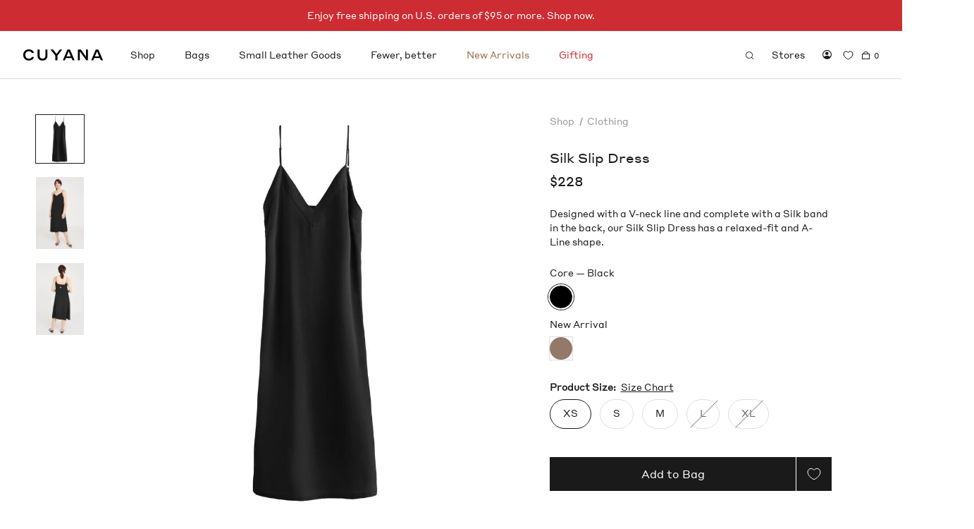

--- FILE ---
content_type: text/html; charset=utf-8
request_url: https://cuyana.com/products/silk-slip-dress-v2?dwvar_20021718-207-0XS_color=mushroom&variant=20021718-207-0XS
body_size: 60512
content:
<!doctype html>
<html class="no-js" lang="en">
  <head>
    <meta charset="utf-8"> 
    <meta http-equiv="X-UA-Compatible" content="IE=edge,chrome=1">
    <meta name="viewport" content="width=device-width, initial-scale=1.0, height=device-height">
    <meta name="theme-color" content="">

    <title>
      Silk Slip Dress &ndash; Cuyana
    </title><meta name="description" content="Designed with a V-neck line and complete with a Silk band in the back, our Silk Slip Dress has a relaxed-fit and A-Line shape."><link rel="canonical" href="https://cuyana.com/products/silk-slip-dress-v2"><link rel="shortcut icon" href="//cuyana.com/cdn/shop/files/favicon-96x96_96x.png?v=1689715959" type="image/png"><script src="//d2wy8f7a9ursnm.cloudfront.net/v7/bugsnag.min.js"></script>
      <script>
        Bugsnag.start({ 
          apiKey: 'f33e7d3463260d886152d3cbb18250f3',
          releaseStage: 'shopify/main'
        })
      </script><script>(function(w,d,s,l,i){w[l]=w[l]||[];w[l].push({'gtm.start':
      new Date().getTime(),event:'gtm.js'});var f=d.getElementsByTagName(s)[0],
      j=d.createElement(s),dl=l!='dataLayer'?'&l='+l:'';j.async=true;j.src=
      'https://www.googletagmanager.com/gtm.js?id='+i+dl;f.parentNode.insertBefore(j,f);
      })(window,document,'script','dataLayer','GTM-MTW8M2D');</script><script>
      window.dataLayer = window.dataLayer || [];
      window.dataLayer.push({
        'orderCount': 0
      });
    </script>

    
      
<script>
  window.growthbook_config = { enableDevMode: true }
</script>

<script async
  data-api-host="https://cdn.growthbook.io"
  data-client-key="sdk-P9DxPQ3KR0zFQFq"
  src="//cuyana.com/cdn/shop/t/10/assets/growthbook.auto.min.js?v=51457877754035074201728414576"
></script>
    

    <script>
    !function(t,e){var o,n,p,r;e.__SV||(window.posthog=e,e._i=[],e.init=function(i,s,a){function g(t,e){var o=e.split(".");2==o.length&&(t=t[o[0]],e=o[1]),t[e]=function(){t.push([e].concat(Array.prototype.slice.call(arguments,0)))}}(p=t.createElement("script")).type="text/javascript",p.async=!0,p.src=s.api_host.replace(".i.posthog.com","-assets.i.posthog.com")+"/static/array.js",(r=t.getElementsByTagName("script")[0]).parentNode.insertBefore(p,r);var u=e;for(void 0!==a?u=e[a]=[]:a="posthog",u.people=u.people||[],u.toString=function(t){var e="posthog";return"posthog"!==a&&(e+="."+a),t||(e+=" (stub)"),e},u.people.toString=function(){return u.toString(1)+".people (stub)"},o="init push capture register register_once register_for_session unregister unregister_for_session getFeatureFlag getFeatureFlagPayload isFeatureEnabled reloadFeatureFlags updateEarlyAccessFeatureEnrollment getEarlyAccessFeatures on onFeatureFlags onSessionId getSurveys getActiveMatchingSurveys renderSurvey canRenderSurvey getNextSurveyStep identify setPersonProperties group resetGroups setPersonPropertiesForFlags resetPersonPropertiesForFlags setGroupPropertiesForFlags resetGroupPropertiesForFlags reset get_distinct_id getGroups get_session_id get_session_replay_url alias set_config startSessionRecording stopSessionRecording sessionRecordingStarted loadToolbar get_property getSessionProperty createPersonProfile opt_in_capturing opt_out_capturing has_opted_in_capturing has_opted_out_capturing clear_opt_in_out_capturing debug".split(" "),n=0;n<o.length;n++)g(u,o[n]);e._i.push([i,s,a])},e.__SV=1)}(document,window.posthog||[]);
    posthog.init('phc_RzJbjoiWosgCCpmOfkHqdpOhHvdKm0XaCjJeAxkBZl6',{api_host:'https://us.i.posthog.com', person_profiles: 'identified_only'
        })
    </script>

    <meta property="og:type" content="product">
  <meta property="og:title" content="Silk Slip Dress"><meta property="og:image" content="http://cuyana.com/cdn/shop/products/pdp_white_hero_900x900_sp17_pow_9199_black.jpg?v=1687317139">
    <meta property="og:image:secure_url" content="https://cuyana.com/cdn/shop/products/pdp_white_hero_900x900_sp17_pow_9199_black.jpg?v=1687317139">
    <meta property="og:image:width" content="900">
    <meta property="og:image:height" content="900"><meta property="product:price:amount" content="228.00">
  <meta property="product:price:currency" content="USD"><meta property="og:description" content="Designed with a V-neck line and complete with a Silk band in the back, our Silk Slip Dress has a relaxed-fit and A-Line shape."><meta property="og:url" content="https://cuyana.com/products/silk-slip-dress-v2">
<meta property="og:site_name" content="Cuyana"><meta name="twitter:card" content="summary"><meta name="twitter:title" content="Silk Slip Dress">
  <meta name="twitter:description" content="Designed with a V-neck line and complete with a Silk band in the back, our Silk Slip Dress has a relaxed-fit and A-Line shape.">
  <meta name="twitter:image" content="https://cuyana.com/cdn/shop/products/pdp_white_hero_900x900_sp17_pow_9199_black_600x600_crop_center.jpg?v=1687317139">
    <style>
@font-face {
  font-family: "icomoon";
  font-weight: normal;
  font-style: normal;
  font-display: block; 
  src: url(//cuyana.com/cdn/shop/t/10/assets/icomoon.eot?v=109647688303263198781685557662), url(//cuyana.com/cdn/shop/t/10/assets/icomoon.eot?v=109647688303263198781685557662) format("embedded-opentype"), url(//cuyana.com/cdn/shop/t/10/assets/icomoon.ttf?v=34728531487565650841685557663) format("truetype"), url(//cuyana.com/cdn/shop/t/10/assets/icomoon.woff?v=46769287622890042141685557663) format("woff"), url(//cuyana.com/cdn/shop/t/10/assets/icomoon.svg?v=182909199261828164981685557662) format("svg");
}
@font-face {
  font-family: "Panama Monospace";
  font-weight: bold;
  src: url(//cuyana.com/cdn/shop/t/10/assets/PanamaMonospaceBold1.20.otf?v=92705058886529048121730849259) format("opentype");
}

@font-face {
  font-family: "Panama Proportional";
  font-weight: bold;
  src: url(//cuyana.com/cdn/shop/t/10/assets/PanamaProportionalBold1.20.otf?v=103898138570544532601730849261) format("opentype");
}

@font-face {
  font-family: "Panama Monospace";
  font-style: italic;
  src: url(//cuyana.com/cdn/shop/t/10/assets/PanamaMonospaceIranic1.20.otf?v=77483897182416832121730849260) format("opentype");
}

@font-face {
  font-family: "Panama Proportional";
  font-style: italic;
  src: url(//cuyana.com/cdn/shop/t/10/assets/PanamaProportionalIranic1.20.otf?v=12941899357026525771730849261) format("opentype");
}

@font-face {
  font-family: "Panama Monospace";
  font-style: italic;
  src: url(//cuyana.com/cdn/shop/t/10/assets/PanamaMonospaceItalic1.20.otf?v=44678065913439118271730849260) format("opentype");
}

@font-face {
  font-family: "Panama Proportional";
  font-style: italic;
  src: url(//cuyana.com/cdn/shop/t/10/assets/PanamaProportionalItalic1.20.otf?v=180127774366260204511730849262) format("opentype");
}

@font-face {
  font-family: "Panama Monospace";
  font-weight: normal;
  src: url(//cuyana.com/cdn/shop/t/10/assets/PanamaMonospaceRegular1.20.otf?v=55007656138758455511730849260) format("opentype");
}

@font-face {
  font-family: "Panama Proportional";
  font-weight: normal;
  src: url(//cuyana.com/cdn/shop/t/10/assets/PanamaProportionalRegular1.20.otf?v=177508658104180974421730849262) format("opentype");
}

@font-face {
  font-family: StyreneA-Regular-Web;
  font-style: normal;
  font-weight: normal;
  src: url(//cuyana.com/cdn/shop/t/10/assets/StyreneA-Regular-Web.eot?v=101846117620549042571678298615), url(//cuyana.com/cdn/shop/t/10/assets/StyreneA-Regular-Web.eot?v=101846117620549042571678298615) format("embedded-opentype"), url(//cuyana.com/cdn/shop/t/10/assets/StyreneA-Regular-Web.woff2?v=132241075114481702051678298616) format("woff2"), url(//cuyana.com/cdn/shop/t/10/assets/StyreneA-Regular-Web.woff?v=66257218741428130821678298615) format("woff"), url(//cuyana.com/cdn/shop/t/10/assets/StyreneA-Regular-Web.ttf?217436) format("truetype"), url(//cuyana.com/cdn/shop/t/10/assets/StyreneA-Regular-Web.svg%23StyreneA-Regular-Web?217436) format("svg"); 
}


  @font-face {
  font-family: Montserrat;
  font-weight: 500;
  font-style: normal;
  font-display: fallback;
  src: url("//cuyana.com/cdn/fonts/montserrat/montserrat_n5.07ef3781d9c78c8b93c98419da7ad4fbeebb6635.woff2") format("woff2"),
       url("//cuyana.com/cdn/fonts/montserrat/montserrat_n5.adf9b4bd8b0e4f55a0b203cdd84512667e0d5e4d.woff") format("woff");
}

  @font-face {
  font-family: "Nunito Sans";
  font-weight: 400;
  font-style: normal;
  font-display: fallback;
  src: url("//cuyana.com/cdn/fonts/nunito_sans/nunitosans_n4.0276fe080df0ca4e6a22d9cb55aed3ed5ba6b1da.woff2") format("woff2"),
       url("//cuyana.com/cdn/fonts/nunito_sans/nunitosans_n4.b4964bee2f5e7fd9c3826447e73afe2baad607b7.woff") format("woff");
}


  @font-face {
  font-family: "Nunito Sans";
  font-weight: 700;
  font-style: normal;
  font-display: fallback;
  src: url("//cuyana.com/cdn/fonts/nunito_sans/nunitosans_n7.25d963ed46da26098ebeab731e90d8802d989fa5.woff2") format("woff2"),
       url("//cuyana.com/cdn/fonts/nunito_sans/nunitosans_n7.d32e3219b3d2ec82285d3027bd673efc61a996c8.woff") format("woff");
}

  @font-face {
  font-family: "Nunito Sans";
  font-weight: 400;
  font-style: italic;
  font-display: fallback;
  src: url("//cuyana.com/cdn/fonts/nunito_sans/nunitosans_i4.6e408730afac1484cf297c30b0e67c86d17fc586.woff2") format("woff2"),
       url("//cuyana.com/cdn/fonts/nunito_sans/nunitosans_i4.c9b6dcbfa43622b39a5990002775a8381942ae38.woff") format("woff");
}

  @font-face {
  font-family: "Nunito Sans";
  font-weight: 700;
  font-style: italic;
  font-display: fallback;
  src: url("//cuyana.com/cdn/fonts/nunito_sans/nunitosans_i7.8c1124729eec046a321e2424b2acf328c2c12139.woff2") format("woff2"),
       url("//cuyana.com/cdn/fonts/nunito_sans/nunitosans_i7.af4cda04357273e0996d21184432bcb14651a64d.woff") format("woff");
}


  :root {
    --heading-font-family : "StyreneA-Regular-Web",sans-serif; /*Montserrat, sans-serif;*/
    --heading-font-weight : 500;
    --heading-font-style  : normal;

    --text-font-family : "StyreneA-Regular-Web",sans-serif; /*"Nunito Sans", sans-serif;*/
    --text-font-weight : 400;
    --text-font-style  : normal;

    --base-text-font-size   : 13px;
    --default-text-font-size: 14px;

    --max-content-width: 1400px;--background          : #ffffff;
    --background-rgb      : 255, 255, 255;
    --light-background    : #ffffff;
    --light-background-rgb: 255, 255, 255;
    --heading-color       : #1c1b1b;
    --text-color          : #1a1a1a;
    --text-color-rgb      : 26, 26, 26;
    --text-color-light    : #6a6a6a;
    --text-color-light-rgb: 106, 106, 106;
    --text-color-secondary:  #565656;
    --text-color-secondary-rgb: 86, 86, 86;
    --link-color          : #595959;
    --link-color-rgb      : 89, 89, 89;
    --border-color        : #dddddd;
    --border-color-rgb    : 221, 221, 221;

    --badge-background-color: #cd2c33;
    --badge-text-color      : #ffffff;
    
    --button-background    : #1a1a1a;
    --button-background-rgb: 26, 26, 26;
    --button-border        : #1a1a1a;
    --button-hover         : #565656;
    --button-text-color    : #ffffff;

    --header-background       : #ffffff;
    --header-heading-color    : #1c1b1b;
    --header-light-text-color : #6a6a6a;
    --header-border-color     : #dddddd;

    --footer-background    : #f8f3f0;
    --footer-text-color    : #525252;
    --footer-heading-color : #1c1b1b;
    --footer-border-color  : #dfdbd8;

    --navigation-background      : #ffffff;
    --navigation-background-rgb  : 255, 255, 255;
    --navigation-text-color      : #1a1a1a;
    --navigation-text-color-light: rgba(26, 26, 26, 0.5);
    --navigation-border-color    : rgba(26, 26, 26, 0.25);
    
    --newsletter-popup-background     : #1c1b1b;
    --newsletter-popup-text-color     : #ffffff;
    --newsletter-popup-text-color-rgb : 255, 255, 255;

    --secondary-elements-background       : #1c1b1b;
    --secondary-elements-background-rgb   : 28, 27, 27;
    --secondary-elements-text-color       : #ffffff;
    --secondary-elements-text-color-light : rgba(255, 255, 255, 0.5);
    --secondary-elements-border-color     : rgba(255, 255, 255, 0.25);

    --product-sale-price-color    : #1a1a1a;
    --product-sale-price-color-rgb: 26, 26, 26;
    --product-star-rating: #f6a429;

    /* Shopify related variables */
    --payment-terms-background-color: #ffffff;

    /* Products */
    --plp-swatch-size: 16px;
   	--plp-swatch-target: 26px;

    --horizontal-spacing-four-products-per-row: 12px;
        --horizontal-spacing-two-products-per-row : 12px;

    --vertical-spacing-four-products-per-row: calc(75px - 1rem);  /* -1rem to account for margin being set on individual product tiles */
        --vertical-spacing-two-products-per-row : 100px;

    /* Animation */
    --drawer-transition-timing: cubic-bezier(0.645, 0.045, 0.355, 1);
    --header-base-height: 80px; /* We set a default for browsers that do not support CSS variables */

    /* Cursors */
    --cursor-zoom-in-svg    : url(//cuyana.com/cdn/shop/t/10/assets/cursor-zoom-in.svg?v=170532930330058140181678140532);
    --cursor-zoom-in-2x-svg : url(//cuyana.com/cdn/shop/t/10/assets/cursor-zoom-in-2x.svg?v=56685658183649387561678140532);
    
    /* Swatches with texture images */
    --swatch-black-croco : url(//cuyana.com/cdn/shop/t/10/assets/black-croco_40x.jpg?v=105877104043541577301692395181);
    --swatch-stone-croco : url(//cuyana.com/cdn/shop/t/10/assets/stone-croco_40x.jpg?v=54099556784646316691692395181);

    --swatch-brown-snake : url(//cuyana.com/cdn/shop/t/10/assets/brown-snake_40x.jpg?v=89756181906683536601710449752);
    --swatch-navy-snake  : url(//cuyana.com/cdn/shop/t/10/assets/navy-snake_40x.jpg?v=139102756783246703421710449753);
    
    --swatch-brown-tortoise : url(//cuyana.com/cdn/shop/t/10/assets/brown-tortoise_40x.jpg?v=34767985768614361541740767323);
    --swatch-cream-tortoise  : url(//cuyana.com/cdn/shop/t/10/assets/cream-tortoise_40x.jpg?v=130759464667997771711740767324);

    --swatch-misc : url(//cuyana.com/cdn/shop/t/10/assets/misc-color-swatch_40x.jpg?v=160095080111440784971700688998);
  }
</style>

<script>
  // IE11 does not have support for CSS variables, so we have to polyfill them
  if (!(((window || {}).CSS || {}).supports && window.CSS.supports('(--a: 0)'))) {
    const script = document.createElement('script');
    script.type = 'text/javascript';
    script.src = 'https://cdn.jsdelivr.net/npm/css-vars-ponyfill@2';
    script.onload = function() {
      cssVars({});
    };

    document.getElementsByTagName('head')[0].appendChild(script);
  }
</script>

    <script>window.performance && window.performance.mark && window.performance.mark('shopify.content_for_header.start');</script><meta name="google-site-verification" content="EuhDjOhvXkODeoDf9ej-7rmVCc4crzpQwLnsMMQ4Oxg">
<meta id="shopify-digital-wallet" name="shopify-digital-wallet" content="/71250542907/digital_wallets/dialog">
<meta name="shopify-checkout-api-token" content="745cd6e1e5249a2499f0460da57efc6c">
<meta id="in-context-paypal-metadata" data-shop-id="71250542907" data-venmo-supported="false" data-environment="production" data-locale="en_US" data-paypal-v4="true" data-currency="USD">
<link rel="alternate" type="application/json+oembed" href="https://cuyana.com/products/silk-slip-dress-v2.oembed">
<script async="async" src="/checkouts/internal/preloads.js?locale=en-US"></script>
<link rel="preconnect" href="https://shop.app" crossorigin="anonymous">
<script async="async" src="https://shop.app/checkouts/internal/preloads.js?locale=en-US&shop_id=71250542907" crossorigin="anonymous"></script>
<script id="apple-pay-shop-capabilities" type="application/json">{"shopId":71250542907,"countryCode":"US","currencyCode":"USD","merchantCapabilities":["supports3DS"],"merchantId":"gid:\/\/shopify\/Shop\/71250542907","merchantName":"Cuyana","requiredBillingContactFields":["postalAddress","email"],"requiredShippingContactFields":["postalAddress","email"],"shippingType":"shipping","supportedNetworks":["visa","masterCard","amex","discover","elo","jcb"],"total":{"type":"pending","label":"Cuyana","amount":"1.00"},"shopifyPaymentsEnabled":true,"supportsSubscriptions":true}</script>
<script id="shopify-features" type="application/json">{"accessToken":"745cd6e1e5249a2499f0460da57efc6c","betas":["rich-media-storefront-analytics"],"domain":"cuyana.com","predictiveSearch":true,"shopId":71250542907,"locale":"en"}</script>
<script>var Shopify = Shopify || {};
Shopify.shop = "cuyana-prod.myshopify.com";
Shopify.locale = "en";
Shopify.currency = {"active":"USD","rate":"1.0"};
Shopify.country = "US";
Shopify.theme = {"name":"shopify\/main","id":145419764027,"schema_name":"Prestige","schema_version":"6.0.0","theme_store_id":null,"role":"main"};
Shopify.theme.handle = "null";
Shopify.theme.style = {"id":null,"handle":null};
Shopify.cdnHost = "cuyana.com/cdn";
Shopify.routes = Shopify.routes || {};
Shopify.routes.root = "/";</script>
<script type="module">!function(o){(o.Shopify=o.Shopify||{}).modules=!0}(window);</script>
<script>!function(o){function n(){var o=[];function n(){o.push(Array.prototype.slice.apply(arguments))}return n.q=o,n}var t=o.Shopify=o.Shopify||{};t.loadFeatures=n(),t.autoloadFeatures=n()}(window);</script>
<script>
  window.ShopifyPay = window.ShopifyPay || {};
  window.ShopifyPay.apiHost = "shop.app\/pay";
  window.ShopifyPay.redirectState = null;
</script>
<script id="shop-js-analytics" type="application/json">{"pageType":"product"}</script>
<script defer="defer" async type="module" src="//cuyana.com/cdn/shopifycloud/shop-js/modules/v2/client.init-shop-cart-sync_D9rMo2Al.en.esm.js"></script>
<script defer="defer" async type="module" src="//cuyana.com/cdn/shopifycloud/shop-js/modules/v2/chunk.common_CxiRFgWq.esm.js"></script>
<script type="module">
  await import("//cuyana.com/cdn/shopifycloud/shop-js/modules/v2/client.init-shop-cart-sync_D9rMo2Al.en.esm.js");
await import("//cuyana.com/cdn/shopifycloud/shop-js/modules/v2/chunk.common_CxiRFgWq.esm.js");

  window.Shopify.SignInWithShop?.initShopCartSync?.({"fedCMEnabled":true,"windoidEnabled":true});

</script>
<script>
  window.Shopify = window.Shopify || {};
  if (!window.Shopify.featureAssets) window.Shopify.featureAssets = {};
  window.Shopify.featureAssets['shop-js'] = {"shop-cart-sync":["modules/v2/client.shop-cart-sync_B4ZT7whv.en.esm.js","modules/v2/chunk.common_CxiRFgWq.esm.js"],"init-fed-cm":["modules/v2/client.init-fed-cm_BRrGp5G0.en.esm.js","modules/v2/chunk.common_CxiRFgWq.esm.js"],"init-shop-email-lookup-coordinator":["modules/v2/client.init-shop-email-lookup-coordinator_BC540MY1.en.esm.js","modules/v2/chunk.common_CxiRFgWq.esm.js"],"shop-button":["modules/v2/client.shop-button_nlTgGxYh.en.esm.js","modules/v2/chunk.common_CxiRFgWq.esm.js"],"init-shop-cart-sync":["modules/v2/client.init-shop-cart-sync_D9rMo2Al.en.esm.js","modules/v2/chunk.common_CxiRFgWq.esm.js"],"init-windoid":["modules/v2/client.init-windoid_3gKc3KSk.en.esm.js","modules/v2/chunk.common_CxiRFgWq.esm.js"],"shop-login-button":["modules/v2/client.shop-login-button_DMAUQ9OT.en.esm.js","modules/v2/chunk.common_CxiRFgWq.esm.js","modules/v2/chunk.modal_syYdCACb.esm.js"],"shop-cash-offers":["modules/v2/client.shop-cash-offers_CmtUJxLt.en.esm.js","modules/v2/chunk.common_CxiRFgWq.esm.js","modules/v2/chunk.modal_syYdCACb.esm.js"],"shop-toast-manager":["modules/v2/client.shop-toast-manager_yZsKSMhS.en.esm.js","modules/v2/chunk.common_CxiRFgWq.esm.js"],"pay-button":["modules/v2/client.pay-button_Dug2uVVc.en.esm.js","modules/v2/chunk.common_CxiRFgWq.esm.js"],"avatar":["modules/v2/client.avatar_BTnouDA3.en.esm.js"],"init-customer-accounts":["modules/v2/client.init-customer-accounts_ebrhaeXX.en.esm.js","modules/v2/client.shop-login-button_DMAUQ9OT.en.esm.js","modules/v2/chunk.common_CxiRFgWq.esm.js","modules/v2/chunk.modal_syYdCACb.esm.js"],"init-customer-accounts-sign-up":["modules/v2/client.init-customer-accounts-sign-up_6_zNq-7b.en.esm.js","modules/v2/client.shop-login-button_DMAUQ9OT.en.esm.js","modules/v2/chunk.common_CxiRFgWq.esm.js","modules/v2/chunk.modal_syYdCACb.esm.js"],"shop-follow-button":["modules/v2/client.shop-follow-button_2rBiVQsM.en.esm.js","modules/v2/chunk.common_CxiRFgWq.esm.js","modules/v2/chunk.modal_syYdCACb.esm.js"],"init-shop-for-new-customer-accounts":["modules/v2/client.init-shop-for-new-customer-accounts_C6R_yrAL.en.esm.js","modules/v2/client.shop-login-button_DMAUQ9OT.en.esm.js","modules/v2/chunk.common_CxiRFgWq.esm.js","modules/v2/chunk.modal_syYdCACb.esm.js"],"checkout-modal":["modules/v2/client.checkout-modal_Ch6xv_T_.en.esm.js","modules/v2/chunk.common_CxiRFgWq.esm.js","modules/v2/chunk.modal_syYdCACb.esm.js"],"lead-capture":["modules/v2/client.lead-capture_-xSIszTT.en.esm.js","modules/v2/chunk.common_CxiRFgWq.esm.js","modules/v2/chunk.modal_syYdCACb.esm.js"],"shop-login":["modules/v2/client.shop-login_DwdOaDcq.en.esm.js","modules/v2/chunk.common_CxiRFgWq.esm.js","modules/v2/chunk.modal_syYdCACb.esm.js"],"payment-terms":["modules/v2/client.payment-terms_DQmF-n60.en.esm.js","modules/v2/chunk.common_CxiRFgWq.esm.js","modules/v2/chunk.modal_syYdCACb.esm.js"]};
</script>
<script>(function() {
  var isLoaded = false;
  function asyncLoad() {
    if (isLoaded) return;
    isLoaded = true;
    var urls = ["https:\/\/cdn-scripts.signifyd.com\/shopify\/script-tag.js?shop=cuyana-prod.myshopify.com","\/\/cdn.shopify.com\/proxy\/6fe4d08e6acc18b39872c11e61ca49017709d3f2079ae4b4bcd16e05d78a3e94\/s3-us-west-2.amazonaws.com\/jsstore\/a\/QKEHKNK\/reids.js?shop=cuyana-prod.myshopify.com\u0026sp-cache-control=cHVibGljLCBtYXgtYWdlPTkwMA","https:\/\/cdn.attn.tv\/cuyana\/dtag.js?shop=cuyana-prod.myshopify.com","\/\/cdn.shopify.com\/proxy\/6c0ca03282aa005deb69d528c42024c8bc20abc4a853ea7e111b0246b7a962c2\/app.retention.com\/shopify\/shopify_app_add_to_cart_script.js?shop=cuyana-prod.myshopify.com\u0026sp-cache-control=cHVibGljLCBtYXgtYWdlPTkwMA","https:\/\/static.fbot.me\/shopify\/friendbuy-shopify.js?merchantId=80ca0274-bcf6-4191-a73f-092a0df500a3\u0026shop=cuyana-prod.myshopify.com"];
    for (var i = 0; i < urls.length; i++) {
      var s = document.createElement('script');
      s.type = 'text/javascript';
      s.async = true;
      s.src = urls[i];
      var x = document.getElementsByTagName('script')[0];
      x.parentNode.insertBefore(s, x);
    }
  };
  if(window.attachEvent) {
    window.attachEvent('onload', asyncLoad);
  } else {
    window.addEventListener('load', asyncLoad, false);
  }
})();</script>
<script id="__st">var __st={"a":71250542907,"offset":-28800,"reqid":"6ae322bf-b9a3-4cb1-b4be-7f59f4598214-1766098749","pageurl":"cuyana.com\/products\/silk-slip-dress-v2?dwvar_20021718-207-0XS_color=mushroom\u0026variant=20021718-207-0XS","u":"2c18e22b36a0","p":"product","rtyp":"product","rid":8126251893051};</script>
<script>window.ShopifyPaypalV4VisibilityTracking = true;</script>
<script id="captcha-bootstrap">!function(){'use strict';const t='contact',e='account',n='new_comment',o=[[t,t],['blogs',n],['comments',n],[t,'customer']],c=[[e,'customer_login'],[e,'guest_login'],[e,'recover_customer_password'],[e,'create_customer']],r=t=>t.map((([t,e])=>`form[action*='/${t}']:not([data-nocaptcha='true']) input[name='form_type'][value='${e}']`)).join(','),a=t=>()=>t?[...document.querySelectorAll(t)].map((t=>t.form)):[];function s(){const t=[...o],e=r(t);return a(e)}const i='password',u='form_key',d=['recaptcha-v3-token','g-recaptcha-response','h-captcha-response',i],f=()=>{try{return window.sessionStorage}catch{return}},m='__shopify_v',_=t=>t.elements[u];function p(t,e,n=!1){try{const o=window.sessionStorage,c=JSON.parse(o.getItem(e)),{data:r}=function(t){const{data:e,action:n}=t;return t[m]||n?{data:e,action:n}:{data:t,action:n}}(c);for(const[e,n]of Object.entries(r))t.elements[e]&&(t.elements[e].value=n);n&&o.removeItem(e)}catch(o){console.error('form repopulation failed',{error:o})}}const l='form_type',E='cptcha';function T(t){t.dataset[E]=!0}const w=window,h=w.document,L='Shopify',v='ce_forms',y='captcha';let A=!1;((t,e)=>{const n=(g='f06e6c50-85a8-45c8-87d0-21a2b65856fe',I='https://cdn.shopify.com/shopifycloud/storefront-forms-hcaptcha/ce_storefront_forms_captcha_hcaptcha.v1.5.2.iife.js',D={infoText:'Protected by hCaptcha',privacyText:'Privacy',termsText:'Terms'},(t,e,n)=>{const o=w[L][v],c=o.bindForm;if(c)return c(t,g,e,D).then(n);var r;o.q.push([[t,g,e,D],n]),r=I,A||(h.body.append(Object.assign(h.createElement('script'),{id:'captcha-provider',async:!0,src:r})),A=!0)});var g,I,D;w[L]=w[L]||{},w[L][v]=w[L][v]||{},w[L][v].q=[],w[L][y]=w[L][y]||{},w[L][y].protect=function(t,e){n(t,void 0,e),T(t)},Object.freeze(w[L][y]),function(t,e,n,w,h,L){const[v,y,A,g]=function(t,e,n){const i=e?o:[],u=t?c:[],d=[...i,...u],f=r(d),m=r(i),_=r(d.filter((([t,e])=>n.includes(e))));return[a(f),a(m),a(_),s()]}(w,h,L),I=t=>{const e=t.target;return e instanceof HTMLFormElement?e:e&&e.form},D=t=>v().includes(t);t.addEventListener('submit',(t=>{const e=I(t);if(!e)return;const n=D(e)&&!e.dataset.hcaptchaBound&&!e.dataset.recaptchaBound,o=_(e),c=g().includes(e)&&(!o||!o.value);(n||c)&&t.preventDefault(),c&&!n&&(function(t){try{if(!f())return;!function(t){const e=f();if(!e)return;const n=_(t);if(!n)return;const o=n.value;o&&e.removeItem(o)}(t);const e=Array.from(Array(32),(()=>Math.random().toString(36)[2])).join('');!function(t,e){_(t)||t.append(Object.assign(document.createElement('input'),{type:'hidden',name:u})),t.elements[u].value=e}(t,e),function(t,e){const n=f();if(!n)return;const o=[...t.querySelectorAll(`input[type='${i}']`)].map((({name:t})=>t)),c=[...d,...o],r={};for(const[a,s]of new FormData(t).entries())c.includes(a)||(r[a]=s);n.setItem(e,JSON.stringify({[m]:1,action:t.action,data:r}))}(t,e)}catch(e){console.error('failed to persist form',e)}}(e),e.submit())}));const S=(t,e)=>{t&&!t.dataset[E]&&(n(t,e.some((e=>e===t))),T(t))};for(const o of['focusin','change'])t.addEventListener(o,(t=>{const e=I(t);D(e)&&S(e,y())}));const B=e.get('form_key'),M=e.get(l),P=B&&M;t.addEventListener('DOMContentLoaded',(()=>{const t=y();if(P)for(const e of t)e.elements[l].value===M&&p(e,B);[...new Set([...A(),...v().filter((t=>'true'===t.dataset.shopifyCaptcha))])].forEach((e=>S(e,t)))}))}(h,new URLSearchParams(w.location.search),n,t,e,['guest_login'])})(!0,!0)}();</script>
<script integrity="sha256-4kQ18oKyAcykRKYeNunJcIwy7WH5gtpwJnB7kiuLZ1E=" data-source-attribution="shopify.loadfeatures" defer="defer" src="//cuyana.com/cdn/shopifycloud/storefront/assets/storefront/load_feature-a0a9edcb.js" crossorigin="anonymous"></script>
<script crossorigin="anonymous" defer="defer" src="//cuyana.com/cdn/shopifycloud/storefront/assets/shopify_pay/storefront-65b4c6d7.js?v=20250812"></script>
<script data-source-attribution="shopify.dynamic_checkout.dynamic.init">var Shopify=Shopify||{};Shopify.PaymentButton=Shopify.PaymentButton||{isStorefrontPortableWallets:!0,init:function(){window.Shopify.PaymentButton.init=function(){};var t=document.createElement("script");t.src="https://cuyana.com/cdn/shopifycloud/portable-wallets/latest/portable-wallets.en.js",t.type="module",document.head.appendChild(t)}};
</script>
<script data-source-attribution="shopify.dynamic_checkout.buyer_consent">
  function portableWalletsHideBuyerConsent(e){var t=document.getElementById("shopify-buyer-consent"),n=document.getElementById("shopify-subscription-policy-button");t&&n&&(t.classList.add("hidden"),t.setAttribute("aria-hidden","true"),n.removeEventListener("click",e))}function portableWalletsShowBuyerConsent(e){var t=document.getElementById("shopify-buyer-consent"),n=document.getElementById("shopify-subscription-policy-button");t&&n&&(t.classList.remove("hidden"),t.removeAttribute("aria-hidden"),n.addEventListener("click",e))}window.Shopify?.PaymentButton&&(window.Shopify.PaymentButton.hideBuyerConsent=portableWalletsHideBuyerConsent,window.Shopify.PaymentButton.showBuyerConsent=portableWalletsShowBuyerConsent);
</script>
<script data-source-attribution="shopify.dynamic_checkout.cart.bootstrap">document.addEventListener("DOMContentLoaded",(function(){function t(){return document.querySelector("shopify-accelerated-checkout-cart, shopify-accelerated-checkout")}if(t())Shopify.PaymentButton.init();else{new MutationObserver((function(e,n){t()&&(Shopify.PaymentButton.init(),n.disconnect())})).observe(document.body,{childList:!0,subtree:!0})}}));
</script>
<script id='scb4127' type='text/javascript' async='' src='https://cuyana.com/cdn/shopifycloud/privacy-banner/storefront-banner.js'></script><link id="shopify-accelerated-checkout-styles" rel="stylesheet" media="screen" href="https://cuyana.com/cdn/shopifycloud/portable-wallets/latest/accelerated-checkout-backwards-compat.css" crossorigin="anonymous">
<style id="shopify-accelerated-checkout-cart">
        #shopify-buyer-consent {
  margin-top: 1em;
  display: inline-block;
  width: 100%;
}

#shopify-buyer-consent.hidden {
  display: none;
}

#shopify-subscription-policy-button {
  background: none;
  border: none;
  padding: 0;
  text-decoration: underline;
  font-size: inherit;
  cursor: pointer;
}

#shopify-subscription-policy-button::before {
  box-shadow: none;
}

      </style>

<script>window.performance && window.performance.mark && window.performance.mark('shopify.content_for_header.end');</script>

    <link rel="stylesheet" href="//cuyana.com/cdn/shop/t/10/assets/bootstrap.min.css?v=140419661939791314031683663948">
    <link rel="stylesheet" href="//cuyana.com/cdn/shop/t/10/assets/theme.css?v=86603063087794111591765305882">
    <link rel="stylesheet" href="//cuyana.com/cdn/shop/t/10/assets/bootstrap.overrides.css?v=86253726739969900941761930861">
    <link rel="stylesheet" href="//cuyana.com/cdn/shop/t/10/assets/product-configurator.css?v=31095194241401606041728603422">
    <link rel="stylesheet" href="//cuyana.com/cdn/shop/t/10/assets/swatch-colors.css?v=54261327704734000771764858582">
    <link rel="stylesheet" href="//cuyana.com/cdn/shop/t/10/assets/green-audio-player.css?v=75825189830608689351692457162">
    <link rel="stylesheet" href="//cuyana.com/cdn/shop/t/10/assets/rewards-program.css?v=68901218535620620611731704952">
    
    <script>// This allows to expose several variables to the global scope, to be used in scripts
      window.theme = {
        pageType: "product",
        moneyFormat: "${{amount}}",
        moneyWithCurrencyFormat: "${{amount}} USD",
        currencyCodeEnabled: false,
        customStrikethroughEnabled: false,
        customStrikethroughCode: "cuy25Holiday",
        customStrikethroughCodeRequired: true,
        productImageSize: "natural",
        productFeaturesSlideDelay: 7,
        searchMode: "product",
        showPageTransition: false,
        showElementStaggering: true,
        showImageZooming: true
      };

      window.routes = {
        rootUrl: "\/",
        rootUrlWithoutSlash: '',
        cartUrl: "\/cart",
        cartAddUrl: "\/cart\/add",
        cartChangeUrl: "\/cart\/change",
        cartUpdateUrl: "\/cart\/update",
        searchUrl: "\/search",
        productRecommendationsUrl: "\/recommendations\/products"
      };

      window.languages = {
        cartAddNote: "Add a gift message to your order",
        cartEditNote: "Edit gift message",
        productImageLoadingError: "This image could not be loaded. Please try to reload the page.",
        productFormAddToCart: "Add to Bag",
        productFormPreorder: "Preorder",
        productFormUnavailable: "Unavailable",
        productFormSoldOut: "Sold Out",
        productFormPreorderMono: "Preorder with Monogram",
        productFormMonogram: "Buy with Monogramming",
        productFromAddToSet: "Add to Set",
        shippingEstimatorOneResult: "1 option available:",
        shippingEstimatorMoreResults: "{{count}} options available:",
        shippingEstimatorNoResults: "No shipping could be found"
      };

      window.lazySizesConfig = {
        loadHidden: false,
        hFac: 0.5,
        expFactor: 2,
        ricTimeout: 150,
        lazyClass: 'Image--lazyLoad',
        loadingClass: 'Image--lazyLoading',
        loadedClass: 'Image--lazyLoaded'
      };

      document.documentElement.className = document.documentElement.className.replace('no-js', 'js');
      document.documentElement.style.setProperty('--window-height', window.innerHeight + 'px');

      // We do a quick detection of some features (we could use Modernizr but for so little...)
      (function() {
        document.documentElement.className += ((window.CSS && window.CSS.supports('(position: sticky) or (position: -webkit-sticky)')) ? ' supports-sticky' : ' no-supports-sticky');
        document.documentElement.className += (window.matchMedia('(-moz-touch-enabled: 1), (hover: none)')).matches ? ' no-supports-hover' : ' supports-hover';
      }());

      
    </script>

    <script src="//cuyana.com/cdn/shop/t/10/assets/lazysizes.min.js?v=56805471290311245611678699827" async></script><script src="//cuyana.com/cdn/shop/t/10/assets/bootstrap.bundle.min.js?v=35765103605496479191761930861" defer></script>
    <script src="//cuyana.com/cdn/shop/t/10/assets/libs.min.js?v=95467941350865550451761930862" defer></script>
    <script src="//cuyana.com/cdn/shop/t/10/assets/green-audio-player.js?v=177653252926354619831693323595" defer></script>
    <script src="//cuyana.com/cdn/shop/t/10/assets/theme.js?v=61016676139824529981765305867" defer></script>
    <script src="//cuyana.com/cdn/shop/t/10/assets/custom.js?v=176799999586751847501708024575" defer></script> 
    <script src="//cuyana.com/cdn/shop/t/10/assets/cuyana-product-tile.js?v=124531440760763733941762341329" defer></script> 

    <script>
      (function () {
        window.onpageshow = function() {
          if (window.theme.showPageTransition) {
            var pageTransition = document.querySelector('.PageTransition');

            if (pageTransition) {
              pageTransition.style.visibility = 'visible';
              pageTransition.style.opacity = '0';
            }
          }

          // When the page is loaded from the cache, we have to reload the cart content
          document.documentElement.dispatchEvent(new CustomEvent('cart:refresh', {
            bubbles: true
          }));
        };
      })();
    </script>

    
  <script type="application/ld+json">
  {
    "@context": "http://schema.org",
    "@type": "Product",
    "offers": [{
          "@type": "Offer",
          "name": "Black \/ Extra Small",
          "availability":"https://schema.org/InStock",
          "price": 228.0,
          "priceCurrency": "USD",
          "priceValidUntil": "2025-12-28","sku": "20021718-001-0XS","url": "/products/silk-slip-dress-v2?variant=44388536025403"
        },
{
          "@type": "Offer",
          "name": "Black \/ Small",
          "availability":"https://schema.org/InStock",
          "price": 228.0,
          "priceCurrency": "USD",
          "priceValidUntil": "2025-12-28","sku": "20021718-001-00S","url": "/products/silk-slip-dress-v2?variant=44388536058171"
        },
{
          "@type": "Offer",
          "name": "Black \/ Medium",
          "availability":"https://schema.org/InStock",
          "price": 228.0,
          "priceCurrency": "USD",
          "priceValidUntil": "2025-12-28","sku": "20021718-001-00M","url": "/products/silk-slip-dress-v2?variant=44388536090939"
        },
{
          "@type": "Offer",
          "name": "Black \/ Large",
          "availability":"https://schema.org/OutOfStock",
          "price": 228.0,
          "priceCurrency": "USD",
          "priceValidUntil": "2025-12-28","sku": "20021718-001-00L","url": "/products/silk-slip-dress-v2?variant=44388536123707"
        },
{
          "@type": "Offer",
          "name": "Black \/ Extra Large",
          "availability":"https://schema.org/OutOfStock",
          "price": 228.0,
          "priceCurrency": "USD",
          "priceValidUntil": "2025-12-28","sku": "20021718-001-0XL","url": "/products/silk-slip-dress-v2?variant=44388536156475"
        },
{
          "@type": "Offer",
          "name": "Blood Orange \/ Extra Small",
          "availability":"https://schema.org/OutOfStock",
          "price": 228.0,
          "priceCurrency": "USD",
          "priceValidUntil": "2025-12-28","sku": "20021718-243-0XS","url": "/products/silk-slip-dress-v2?variant=51745102299502"
        },
{
          "@type": "Offer",
          "name": "Blood Orange \/ Small",
          "availability":"https://schema.org/OutOfStock",
          "price": 228.0,
          "priceCurrency": "USD",
          "priceValidUntil": "2025-12-28","sku": "20021718-243-00S","url": "/products/silk-slip-dress-v2?variant=51745102332270"
        },
{
          "@type": "Offer",
          "name": "Blood Orange \/ Medium",
          "availability":"https://schema.org/OutOfStock",
          "price": 228.0,
          "priceCurrency": "USD",
          "priceValidUntil": "2025-12-28","sku": "20021718-243-00M","url": "/products/silk-slip-dress-v2?variant=51745102365038"
        },
{
          "@type": "Offer",
          "name": "Blood Orange \/ Large",
          "availability":"https://schema.org/OutOfStock",
          "price": 228.0,
          "priceCurrency": "USD",
          "priceValidUntil": "2025-12-28","sku": "20021718-243-00L","url": "/products/silk-slip-dress-v2?variant=51745102397806"
        },
{
          "@type": "Offer",
          "name": "Blood Orange \/ Extra Large",
          "availability":"https://schema.org/OutOfStock",
          "price": 228.0,
          "priceCurrency": "USD",
          "priceValidUntil": "2025-12-28","sku": "20021718-243-0XL","url": "/products/silk-slip-dress-v2?variant=51745102430574"
        },
{
          "@type": "Offer",
          "name": "Passion Fruit \/ Extra Small",
          "availability":"https://schema.org/OutOfStock",
          "price": 228.0,
          "priceCurrency": "USD",
          "priceValidUntil": "2025-12-28","sku": "20021718-630-0XS","url": "/products/silk-slip-dress-v2?variant=51745102496110"
        },
{
          "@type": "Offer",
          "name": "Passion Fruit \/ Small",
          "availability":"https://schema.org/OutOfStock",
          "price": 228.0,
          "priceCurrency": "USD",
          "priceValidUntil": "2025-12-28","sku": "20021718-630-00S","url": "/products/silk-slip-dress-v2?variant=51745102528878"
        },
{
          "@type": "Offer",
          "name": "Passion Fruit \/ Medium",
          "availability":"https://schema.org/OutOfStock",
          "price": 228.0,
          "priceCurrency": "USD",
          "priceValidUntil": "2025-12-28","sku": "20021718-630-00M","url": "/products/silk-slip-dress-v2?variant=51745102561646"
        },
{
          "@type": "Offer",
          "name": "Passion Fruit \/ Large",
          "availability":"https://schema.org/OutOfStock",
          "price": 228.0,
          "priceCurrency": "USD",
          "priceValidUntil": "2025-12-28","sku": "20021718-630-00L","url": "/products/silk-slip-dress-v2?variant=51745102594414"
        },
{
          "@type": "Offer",
          "name": "Passion Fruit \/ Extra Large",
          "availability":"https://schema.org/OutOfStock",
          "price": 228.0,
          "priceCurrency": "USD",
          "priceValidUntil": "2025-12-28","sku": "20021718-630-0XL","url": "/products/silk-slip-dress-v2?variant=51745102627182"
        },
{
          "@type": "Offer",
          "name": "Navy \/ Extra Small",
          "availability":"https://schema.org/OutOfStock",
          "price": 228.0,
          "priceCurrency": "USD",
          "priceValidUntil": "2025-12-28","sku": "20021718-410-0XS","url": "/products/silk-slip-dress-v2?variant=51745102659950"
        },
{
          "@type": "Offer",
          "name": "Navy \/ Small",
          "availability":"https://schema.org/OutOfStock",
          "price": 228.0,
          "priceCurrency": "USD",
          "priceValidUntil": "2025-12-28","sku": "20021718-410-00S","url": "/products/silk-slip-dress-v2?variant=51745102692718"
        },
{
          "@type": "Offer",
          "name": "Navy \/ Medium",
          "availability":"https://schema.org/OutOfStock",
          "price": 228.0,
          "priceCurrency": "USD",
          "priceValidUntil": "2025-12-28","sku": "20021718-410-00M","url": "/products/silk-slip-dress-v2?variant=51745102725486"
        },
{
          "@type": "Offer",
          "name": "Navy \/ Large",
          "availability":"https://schema.org/OutOfStock",
          "price": 228.0,
          "priceCurrency": "USD",
          "priceValidUntil": "2025-12-28","sku": "20021718-410-00L","url": "/products/silk-slip-dress-v2?variant=51745102758254"
        },
{
          "@type": "Offer",
          "name": "Navy \/ Extra Large",
          "availability":"https://schema.org/OutOfStock",
          "price": 228.0,
          "priceCurrency": "USD",
          "priceValidUntil": "2025-12-28","sku": "20021718-410-0XL","url": "/products/silk-slip-dress-v2?variant=51745102791022"
        },
{
          "@type": "Offer",
          "name": "Forest \/ Extra Small",
          "availability":"https://schema.org/OutOfStock",
          "price": 228.0,
          "priceCurrency": "USD",
          "priceValidUntil": "2025-12-28","sku": "20021718-341-0XS","url": "/products/silk-slip-dress-v2?variant=51745102823790"
        },
{
          "@type": "Offer",
          "name": "Forest \/ Small",
          "availability":"https://schema.org/OutOfStock",
          "price": 228.0,
          "priceCurrency": "USD",
          "priceValidUntil": "2025-12-28","sku": "20021718-341-00S","url": "/products/silk-slip-dress-v2?variant=51745102856558"
        },
{
          "@type": "Offer",
          "name": "Forest \/ Medium",
          "availability":"https://schema.org/OutOfStock",
          "price": 228.0,
          "priceCurrency": "USD",
          "priceValidUntil": "2025-12-28","sku": "20021718-341-00M","url": "/products/silk-slip-dress-v2?variant=51745102889326"
        },
{
          "@type": "Offer",
          "name": "Forest \/ Large",
          "availability":"https://schema.org/OutOfStock",
          "price": 228.0,
          "priceCurrency": "USD",
          "priceValidUntil": "2025-12-28","sku": "20021718-341-00L","url": "/products/silk-slip-dress-v2?variant=51745102954862"
        },
{
          "@type": "Offer",
          "name": "Forest \/ Extra Large",
          "availability":"https://schema.org/OutOfStock",
          "price": 228.0,
          "priceCurrency": "USD",
          "priceValidUntil": "2025-12-28","sku": "20021718-341-0XL","url": "/products/silk-slip-dress-v2?variant=51745102987630"
        },
{
          "@type": "Offer",
          "name": "Terracotta \/ Large",
          "availability":"https://schema.org/OutOfStock",
          "price": 228.0,
          "priceCurrency": "USD",
          "priceValidUntil": "2025-12-28","sku": "20021718-831-00L","url": "/products/silk-slip-dress-v2?variant=51745103118702"
        },
{
          "@type": "Offer",
          "name": "Terracotta \/ Medium",
          "availability":"https://schema.org/OutOfStock",
          "price": 228.0,
          "priceCurrency": "USD",
          "priceValidUntil": "2025-12-28","sku": "20021718-831-00M","url": "/products/silk-slip-dress-v2?variant=51745103085934"
        },
{
          "@type": "Offer",
          "name": "Terracotta \/ Small",
          "availability":"https://schema.org/OutOfStock",
          "price": 228.0,
          "priceCurrency": "USD",
          "priceValidUntil": "2025-12-28","sku": "20021718-831-00S","url": "/products/silk-slip-dress-v2?variant=51745103053166"
        },
{
          "@type": "Offer",
          "name": "Terracotta \/ Extra Large",
          "availability":"https://schema.org/OutOfStock",
          "price": 228.0,
          "priceCurrency": "USD",
          "priceValidUntil": "2025-12-28","sku": "20021718-831-0XL","url": "/products/silk-slip-dress-v2?variant=51745103151470"
        },
{
          "@type": "Offer",
          "name": "Terracotta \/ Extra Small",
          "availability":"https://schema.org/OutOfStock",
          "price": 228.0,
          "priceCurrency": "USD",
          "priceValidUntil": "2025-12-28","sku": "20021718-831-0XS","url": "/products/silk-slip-dress-v2?variant=51745103020398"
        },
{
          "@type": "Offer",
          "name": "Chestnut \/ Large",
          "availability":"https://schema.org/OutOfStock",
          "price": 228.0,
          "priceCurrency": "USD",
          "priceValidUntil": "2025-12-28","sku": "20021718-211-00L","url": "/products/silk-slip-dress-v2?variant=51745103282542"
        },
{
          "@type": "Offer",
          "name": "Chestnut \/ Medium",
          "availability":"https://schema.org/OutOfStock",
          "price": 228.0,
          "priceCurrency": "USD",
          "priceValidUntil": "2025-12-28","sku": "20021718-211-00M","url": "/products/silk-slip-dress-v2?variant=51745103249774"
        },
{
          "@type": "Offer",
          "name": "Chestnut \/ Small",
          "availability":"https://schema.org/OutOfStock",
          "price": 228.0,
          "priceCurrency": "USD",
          "priceValidUntil": "2025-12-28","sku": "20021718-211-00S","url": "/products/silk-slip-dress-v2?variant=51745103217006"
        },
{
          "@type": "Offer",
          "name": "Chestnut \/ Extra Large",
          "availability":"https://schema.org/OutOfStock",
          "price": 228.0,
          "priceCurrency": "USD",
          "priceValidUntil": "2025-12-28","sku": "20021718-211-0XL","url": "/products/silk-slip-dress-v2?variant=51745103315310"
        },
{
          "@type": "Offer",
          "name": "Chestnut \/ Extra Small",
          "availability":"https://schema.org/OutOfStock",
          "price": 228.0,
          "priceCurrency": "USD",
          "priceValidUntil": "2025-12-28","sku": "20021718-211-0XS","url": "/products/silk-slip-dress-v2?variant=51745103184238"
        },
{
          "@type": "Offer",
          "name": "Mauve \/ Large",
          "availability":"https://schema.org/OutOfStock",
          "price": 228.0,
          "priceCurrency": "USD",
          "priceValidUntil": "2025-12-28","sku": "20021718-535-00L","url": "/products/silk-slip-dress-v2?variant=51745103446382"
        },
{
          "@type": "Offer",
          "name": "Mauve \/ Medium",
          "availability":"https://schema.org/OutOfStock",
          "price": 228.0,
          "priceCurrency": "USD",
          "priceValidUntil": "2025-12-28","sku": "20021718-535-00M","url": "/products/silk-slip-dress-v2?variant=51745103413614"
        },
{
          "@type": "Offer",
          "name": "Mauve \/ Small",
          "availability":"https://schema.org/OutOfStock",
          "price": 228.0,
          "priceCurrency": "USD",
          "priceValidUntil": "2025-12-28","sku": "20021718-535-00S","url": "/products/silk-slip-dress-v2?variant=51745103380846"
        },
{
          "@type": "Offer",
          "name": "Mauve \/ Extra Large",
          "availability":"https://schema.org/OutOfStock",
          "price": 228.0,
          "priceCurrency": "USD",
          "priceValidUntil": "2025-12-28","sku": "20021718-535-0XL","url": "/products/silk-slip-dress-v2?variant=51745103479150"
        },
{
          "@type": "Offer",
          "name": "Mauve \/ Extra Small",
          "availability":"https://schema.org/OutOfStock",
          "price": 228.0,
          "priceCurrency": "USD",
          "priceValidUntil": "2025-12-28","sku": "20021718-535-0XS","url": "/products/silk-slip-dress-v2?variant=51745103348078"
        },
{
          "@type": "Offer",
          "name": "Dark Rust \/ Large",
          "availability":"https://schema.org/OutOfStock",
          "price": 228.0,
          "priceCurrency": "USD",
          "priceValidUntil": "2025-12-28","sku": "20021718-806-00L","url": "/products/silk-slip-dress-v2?variant=44388536189243"
        },
{
          "@type": "Offer",
          "name": "Dark Rust \/ Medium",
          "availability":"https://schema.org/OutOfStock",
          "price": 228.0,
          "priceCurrency": "USD",
          "priceValidUntil": "2025-12-28","sku": "20021718-806-00M","url": "/products/silk-slip-dress-v2?variant=44388536222011"
        },
{
          "@type": "Offer",
          "name": "Dark Rust \/ Small",
          "availability":"https://schema.org/OutOfStock",
          "price": 228.0,
          "priceCurrency": "USD",
          "priceValidUntil": "2025-12-28","sku": "20021718-806-00S","url": "/products/silk-slip-dress-v2?variant=44388536254779"
        },
{
          "@type": "Offer",
          "name": "Dark Rust \/ Extra Large",
          "availability":"https://schema.org/OutOfStock",
          "price": 228.0,
          "priceCurrency": "USD",
          "priceValidUntil": "2025-12-28","sku": "20021718-806-0XL","url": "/products/silk-slip-dress-v2?variant=44388536287547"
        },
{
          "@type": "Offer",
          "name": "Dark Rust \/ Extra Small",
          "availability":"https://schema.org/OutOfStock",
          "price": 228.0,
          "priceCurrency": "USD",
          "priceValidUntil": "2025-12-28","sku": "20021718-806-0XS","url": "/products/silk-slip-dress-v2?variant=44388536320315"
        },
{
          "@type": "Offer",
          "name": "Mushroom \/ Large",
          "availability":"https://schema.org/InStock",
          "price": 228.0,
          "priceCurrency": "USD",
          "priceValidUntil": "2025-12-28","sku": "20021718-207-00L","url": "/products/silk-slip-dress-v2?variant=44388536353083"
        },
{
          "@type": "Offer",
          "name": "Mushroom \/ Medium",
          "availability":"https://schema.org/InStock",
          "price": 228.0,
          "priceCurrency": "USD",
          "priceValidUntil": "2025-12-28","sku": "20021718-207-00M","url": "/products/silk-slip-dress-v2?variant=44388536385851"
        },
{
          "@type": "Offer",
          "name": "Mushroom \/ Small",
          "availability":"https://schema.org/InStock",
          "price": 228.0,
          "priceCurrency": "USD",
          "priceValidUntil": "2025-12-28","sku": "20021718-207-00S","url": "/products/silk-slip-dress-v2?variant=44388536418619"
        },
{
          "@type": "Offer",
          "name": "Mushroom \/ Extra Large",
          "availability":"https://schema.org/OutOfStock",
          "price": 228.0,
          "priceCurrency": "USD",
          "priceValidUntil": "2025-12-28","sku": "20021718-207-0XL","url": "/products/silk-slip-dress-v2?variant=44388536451387"
        },
{
          "@type": "Offer",
          "name": "Mushroom \/ Extra Small",
          "availability":"https://schema.org/InStock",
          "price": 228.0,
          "priceCurrency": "USD",
          "priceValidUntil": "2025-12-28","sku": "20021718-207-0XS","url": "/products/silk-slip-dress-v2?variant=44388536484155"
        },
{
          "@type": "Offer",
          "name": "Poppy \/ Large",
          "availability":"https://schema.org/OutOfStock",
          "price": 228.0,
          "priceCurrency": "USD",
          "priceValidUntil": "2025-12-28","sku": "20021718-622-00L","url": "/products/silk-slip-dress-v2?variant=44388536516923"
        },
{
          "@type": "Offer",
          "name": "Poppy \/ Medium",
          "availability":"https://schema.org/OutOfStock",
          "price": 228.0,
          "priceCurrency": "USD",
          "priceValidUntil": "2025-12-28","sku": "20021718-622-00M","url": "/products/silk-slip-dress-v2?variant=44388536549691"
        },
{
          "@type": "Offer",
          "name": "Poppy \/ Small",
          "availability":"https://schema.org/OutOfStock",
          "price": 228.0,
          "priceCurrency": "USD",
          "priceValidUntil": "2025-12-28","sku": "20021718-622-00S","url": "/products/silk-slip-dress-v2?variant=44388536582459"
        },
{
          "@type": "Offer",
          "name": "Poppy \/ Extra Large",
          "availability":"https://schema.org/OutOfStock",
          "price": 228.0,
          "priceCurrency": "USD",
          "priceValidUntil": "2025-12-28","sku": "20021718-622-0XL","url": "/products/silk-slip-dress-v2?variant=44388536615227"
        },
{
          "@type": "Offer",
          "name": "Poppy \/ Extra Small",
          "availability":"https://schema.org/OutOfStock",
          "price": 228.0,
          "priceCurrency": "USD",
          "priceValidUntil": "2025-12-28","sku": "20021718-622-0XS","url": "/products/silk-slip-dress-v2?variant=44388536647995"
        }
],"aggregateRating": {
        "@type": "AggregateRating",
        "ratingValue": "4.83",
        "reviewCount": "6",
        "worstRating": "1.0",
        "bestRating": "5.0"
      },
      "gtin12": "843618124061",
      "productId": "843618124061",
    "brand": {
      "name": "Cuyana"
    },
    "name": "Silk Slip Dress",
    "description": "Designed with a V-neck line and complete with a Silk band in the back, our Silk Slip Dress has a relaxed-fit and A-Line shape.",
    "category": "Dresses",
    "url": "/products/silk-slip-dress-v2",
    "sku": "20021718-001-0XS",
    "image": {
      "@type": "ImageObject",
      "url": "https://cuyana.com/cdn/shop/products/pdp_white_hero_900x900_sp17_pow_9199_black_1024x.jpg?v=1687317139",
      "image": "https://cuyana.com/cdn/shop/products/pdp_white_hero_900x900_sp17_pow_9199_black_1024x.jpg?v=1687317139",
      "name": "Sleeveless knee-length dress with v-neck and thin straps.",
      "width": "1024",
      "height": "1024"
    }
  }
  </script>



  <script type="application/ld+json">
  {
    "@context": "http://schema.org",
    "@type": "BreadcrumbList",
  "itemListElement": [{
      "@type": "ListItem",
      "position": 1,
      "name": "Home",
      "item": "https://cuyana.com"
    },{
          "@type": "ListItem",
          "position": 2,
          "name": "Silk Slip Dress",
          "item": "https://cuyana.com/products/silk-slip-dress-v2"
        }]
  }
  </script>


    
  <!-- BEGIN app block: shopify://apps/friendbuy-loyalty-referrals/blocks/friendbuy-auth-block/de138aa5-e87b-41e6-8e61-0dec9a2f9e38 --><script type="application/javascript">
  window["friendbuyAPI"] = friendbuyAPI = window["friendbuyAPI"] || [];
  friendbuyAPI.merchantId = "80ca0274-bcf6-4191-a73f-092a0df500a3";
  friendbuyAPI.shopify = {
    page: "Silk Slip Dress",
    
  }
</script>

<!-- END app block --><!-- BEGIN app block: shopify://apps/klaviyo-email-marketing-sms/blocks/klaviyo-onsite-embed/2632fe16-c075-4321-a88b-50b567f42507 -->












  <script async src="https://static.klaviyo.com/onsite/js/VV2vHd/klaviyo.js?company_id=VV2vHd"></script>
  <script>!function(){if(!window.klaviyo){window._klOnsite=window._klOnsite||[];try{window.klaviyo=new Proxy({},{get:function(n,i){return"push"===i?function(){var n;(n=window._klOnsite).push.apply(n,arguments)}:function(){for(var n=arguments.length,o=new Array(n),w=0;w<n;w++)o[w]=arguments[w];var t="function"==typeof o[o.length-1]?o.pop():void 0,e=new Promise((function(n){window._klOnsite.push([i].concat(o,[function(i){t&&t(i),n(i)}]))}));return e}}})}catch(n){window.klaviyo=window.klaviyo||[],window.klaviyo.push=function(){var n;(n=window._klOnsite).push.apply(n,arguments)}}}}();</script>

  




  <script>
    window.klaviyoReviewsProductDesignMode = false
  </script>







<!-- END app block --><!-- BEGIN app block: shopify://apps/microsoft-clarity/blocks/clarity_js/31c3d126-8116-4b4a-8ba1-baeda7c4aeea -->
<script type="text/javascript">
  (function (c, l, a, r, i, t, y) {
    c[a] = c[a] || function () { (c[a].q = c[a].q || []).push(arguments); };
    t = l.createElement(r); t.async = 1; t.src = "https://www.clarity.ms/tag/" + i + "?ref=shopify";
    y = l.getElementsByTagName(r)[0]; y.parentNode.insertBefore(t, y);

    c.Shopify.loadFeatures([{ name: "consent-tracking-api", version: "0.1" }], error => {
      if (error) {
        console.error("Error loading Shopify features:", error);
        return;
      }

      c[a]('consentv2', {
        ad_Storage: c.Shopify.customerPrivacy.marketingAllowed() ? "granted" : "denied",
        analytics_Storage: c.Shopify.customerPrivacy.analyticsProcessingAllowed() ? "granted" : "denied",
      });
    });

    l.addEventListener("visitorConsentCollected", function (e) {
      c[a]('consentv2', {
        ad_Storage: e.detail.marketingAllowed ? "granted" : "denied",
        analytics_Storage: e.detail.analyticsAllowed ? "granted" : "denied",
      });
    });
  })(window, document, "clarity", "script", "tyxtx29f5j");
</script>



<!-- END app block --><!-- BEGIN app block: shopify://apps/judge-me-reviews/blocks/judgeme_core/61ccd3b1-a9f2-4160-9fe9-4fec8413e5d8 --><!-- Start of Judge.me Core -->




<link rel="dns-prefetch" href="https://cdnwidget.judge.me">
<link rel="dns-prefetch" href="https://cdn.judge.me">
<link rel="dns-prefetch" href="https://cdn1.judge.me">
<link rel="dns-prefetch" href="https://api.judge.me">

<script data-cfasync='false' class='jdgm-settings-script'>window.jdgmSettings={"pagination":5,"disable_web_reviews":true,"badge_no_review_text":"No reviews","badge_n_reviews_text":"{{ n }} reviews","hide_badge_preview_if_no_reviews":true,"badge_hide_text":false,"enforce_center_preview_badge":false,"widget_title":"Reviews","widget_open_form_text":"Write a review","widget_close_form_text":"Cancel review","widget_refresh_page_text":"Refresh page","widget_summary_text":"Based on {{ number_of_reviews }} review/reviews","widget_no_review_text":"Be the first to write a review","widget_name_field_text":"Name","widget_verified_name_field_text":"Verified Name (public)","widget_name_placeholder_text":"Enter your name (public)","widget_required_field_error_text":"This field is required.","widget_email_field_text":"Email","widget_verified_email_field_text":"Verified Email (private, can not be edited)","widget_email_placeholder_text":"Enter your email (private)","widget_email_field_error_text":"Please enter a valid email address.","widget_rating_field_text":"Rating","widget_review_title_field_text":"Review Title","widget_review_title_placeholder_text":"Give your review a title","widget_review_body_field_text":"Review","widget_review_body_placeholder_text":"Write your comments here","widget_pictures_field_text":"Picture/Video (optional)","widget_submit_review_text":"Submit Review","widget_submit_verified_review_text":"Submit Verified Review","widget_submit_success_msg_with_auto_publish":"Thank you! Please refresh the page in a few moments to see your review. You can remove or edit your review by logging into \u003ca href='https://judge.me/login' target='_blank' rel='nofollow noopener'\u003eJudge.me\u003c/a\u003e","widget_submit_success_msg_no_auto_publish":"Thank you! Your review will be published as soon as it is approved by the shop admin. You can remove or edit your review by logging into \u003ca href='https://judge.me/login' target='_blank' rel='nofollow noopener'\u003eJudge.me\u003c/a\u003e","widget_show_default_reviews_out_of_total_text":"Showing {{ n_reviews_shown }} out of {{ n_reviews }} reviews.","widget_show_all_link_text":"Show all","widget_show_less_link_text":"Show less","widget_author_said_text":"{{ reviewer_name }} said:","widget_days_text":"{{ n }} days ago","widget_weeks_text":"{{ n }} week/weeks ago","widget_months_text":"{{ n }} month/months ago","widget_years_text":"{{ n }} year/years ago","widget_yesterday_text":"Yesterday","widget_today_text":"Today","widget_replied_text":"{{ shop_name }} replied:","widget_read_more_text":"Read more","widget_reviewer_name_as_initial":"last_initial","widget_rating_filter_see_all_text":"See all reviews","widget_sorting_most_recent_text":"Most Recent","widget_sorting_highest_rating_text":"Highest Rating","widget_sorting_lowest_rating_text":"Lowest Rating","widget_sorting_with_pictures_text":"Only Pictures","widget_sorting_most_helpful_text":"Most Helpful","widget_open_question_form_text":"Ask a question","widget_reviews_subtab_text":"Reviews","widget_questions_subtab_text":"Questions","widget_question_label_text":"Question","widget_answer_label_text":"Answer","widget_question_placeholder_text":"Write your question here","widget_submit_question_text":"Submit Question","widget_question_submit_success_text":"Thank you for your question! We will notify you once it gets answered.","verified_badge_text":"Verified","verified_badge_placement":"left-of-reviewer-name","widget_review_max_height":5,"widget_hide_border":false,"widget_social_share":false,"widget_thumb":true,"all_reviews_include_out_of_store_products":false,"all_reviews_out_of_store_text":"(out of store)","all_reviews_product_name_prefix_text":"about","enable_review_pictures":true,"widget_theme":"align","default_sort_method":"highest-rating","widget_product_reviews_subtab_text":"Product Reviews","widget_shop_reviews_subtab_text":"Shop Reviews","widget_write_a_store_review_text":"Write a Store Review","widget_other_languages_heading":"Reviews in Other Languages","widget_sorting_pictures_first_text":"Pictures First","floating_tab_button_name":"★ Reviews","floating_tab_title":"Let customers speak for us","floating_tab_url":"","floating_tab_url_enabled":false,"all_reviews_text_badge_text":"Customers rate us {{ shop.metafields.judgeme.all_reviews_rating | round: 1 }}/5 based on {{ shop.metafields.judgeme.all_reviews_count }} reviews.","all_reviews_text_badge_text_branded_style":"{{ shop.metafields.judgeme.all_reviews_rating | round: 1 }} out of 5 stars based on {{ shop.metafields.judgeme.all_reviews_count }} reviews","all_reviews_text_badge_url":"","all_reviews_text_style":"branded","featured_carousel_title":"Let customers speak for us","featured_carousel_count_text":"from {{ n }} reviews","featured_carousel_url":"","verified_count_badge_style":"branded","verified_count_badge_url":"","widget_show_histogram":false,"picture_reminder_submit_button":"Upload Pictures","enable_review_videos":true,"mute_video_by_default":true,"widget_sorting_videos_first_text":"Videos First","widget_review_pending_text":"Pending","remove_microdata_snippet":true,"preview_badge_no_question_text":"No questions","preview_badge_n_question_text":"{{ number_of_questions }} question/questions","remove_judgeme_branding":true,"widget_search_bar_placeholder":"Search reviews","widget_sorting_verified_only_text":"Verified only","featured_carousel_verified_badge_enable":true,"featured_carousel_more_reviews_button_text":"Read more reviews","featured_carousel_view_product_button_text":"View product","all_reviews_page_load_more_text":"Load More Reviews","widget_advanced_speed_features":5,"widget_public_name_text":"displayed publicly like","default_reviewer_name_has_non_latin":true,"widget_reviewer_anonymous":"Anonymous","medals_widget_title":"Judge.me Review Medals","show_reviewer_avatar":false,"widget_invalid_yt_video_url_error_text":"Not a YouTube video URL","widget_max_length_field_error_text":"Please enter no more than {0} characters.","widget_verified_by_shop_text":"Verified by Shop","widget_load_with_code_splitting":true,"widget_ugc_title":"Made by us, Shared by you","widget_ugc_subtitle":"Tag us to see your picture featured in our page","widget_ugc_primary_button_text":"Buy Now","widget_ugc_secondary_button_text":"Load More","widget_ugc_reviews_button_text":"View Reviews","widget_primary_color":"#1A1A1A","widget_summary_average_rating_text":"{{ average_rating }} out of 5","widget_media_grid_title":"Customer photos \u0026 videos","widget_media_grid_see_more_text":"See more","widget_show_product_medals":false,"widget_verified_by_judgeme_text":"Verified by Judge.me","widget_verified_by_judgeme_text_in_store_medals":"Verified by Judge.me","widget_media_field_exceed_quantity_message":"Sorry, we can only accept {{ max_media }} for one review.","widget_media_field_exceed_limit_message":"{{ file_name }} is too large, please select a {{ media_type }} less than {{ size_limit }}MB.","widget_review_submitted_text":"Review Submitted!","widget_question_submitted_text":"Question Submitted!","widget_close_form_text_question":"Cancel","widget_write_your_answer_here_text":"Write your answer here","widget_enabled_branded_link":true,"widget_show_collected_by_judgeme":false,"widget_collected_by_judgeme_text":"collected by Judge.me","widget_load_more_text":"Load More","widget_full_review_text":"Full Review","widget_read_more_reviews_text":"Read More Reviews","widget_read_questions_text":"Read Questions","widget_questions_and_answers_text":"Questions \u0026 Answers","widget_verified_by_text":"Verified by","widget_number_of_reviews_text":"{{ number_of_reviews }} reviews","widget_back_button_text":"Back","widget_next_button_text":"Next","widget_custom_forms_filter_button":"Filters","how_reviews_are_collected":"How reviews are collected?","widget_gdpr_statement":"How we use your data: We’ll only contact you about the review you left, and only if necessary. By submitting your review, you agree to Judge.me’s \u003ca href='https://judge.me/terms' target='_blank' rel='nofollow noopener'\u003eterms\u003c/a\u003e, \u003ca href='https://judge.me/privacy' target='_blank' rel='nofollow noopener'\u003eprivacy\u003c/a\u003e and \u003ca href='https://judge.me/content-policy' target='_blank' rel='nofollow noopener'\u003econtent\u003c/a\u003e policies.","review_snippet_widget_round_border_style":true,"review_snippet_widget_card_color":"#FFFFFF","review_snippet_widget_slider_arrows_background_color":"#FFFFFF","review_snippet_widget_slider_arrows_color":"#000000","review_snippet_widget_star_color":"#339999","platform":"shopify","branding_url":"https://app.judge.me/reviews","branding_text":"Powered by Judge.me","locale":"en","reply_name":"Cuyana","widget_version":"3.0","footer":true,"autopublish":true,"review_dates":true,"enable_custom_form":false,"shop_use_review_site":false,"enable_multi_locales_translations":false,"can_be_branded":true,"reply_name_text":"Cuyana"};</script> <style class='jdgm-settings-style'>.jdgm-xx{left:0}:root{--jdgm-primary-color: #1A1A1A;--jdgm-secondary-color: rgba(26,26,26,0.1);--jdgm-star-color: #1A1A1A;--jdgm-write-review-text-color: white;--jdgm-write-review-bg-color: #1A1A1A;--jdgm-paginate-color: #1A1A1A;--jdgm-border-radius: 0;--jdgm-reviewer-name-color: #1A1A1A}.jdgm-histogram__bar-content{background-color:#1A1A1A}.jdgm-rev[data-verified-buyer=true] .jdgm-rev__icon.jdgm-rev__icon:after,.jdgm-rev__buyer-badge.jdgm-rev__buyer-badge{color:white;background-color:#1A1A1A}.jdgm-review-widget--small .jdgm-gallery.jdgm-gallery .jdgm-gallery__thumbnail-link:nth-child(8) .jdgm-gallery__thumbnail-wrapper.jdgm-gallery__thumbnail-wrapper:before{content:"See more"}@media only screen and (min-width: 768px){.jdgm-gallery.jdgm-gallery .jdgm-gallery__thumbnail-link:nth-child(8) .jdgm-gallery__thumbnail-wrapper.jdgm-gallery__thumbnail-wrapper:before{content:"See more"}}.jdgm-rev__thumb-btn{color:#1A1A1A}.jdgm-rev__thumb-btn:hover{opacity:0.8}.jdgm-rev__thumb-btn:not([disabled]):hover,.jdgm-rev__thumb-btn:hover,.jdgm-rev__thumb-btn:active,.jdgm-rev__thumb-btn:visited{color:#1A1A1A}.jdgm-widget .jdgm-write-rev-link{display:none}.jdgm-widget .jdgm-rev-widg[data-number-of-reviews='0']{display:none}.jdgm-prev-badge[data-average-rating='0.00']{display:none !important}.jdgm-rev .jdgm-rev__icon{display:none !important}.jdgm-author-fullname{display:none !important}.jdgm-author-all-initials{display:none !important}.jdgm-rev-widg__title{visibility:hidden}.jdgm-rev-widg__summary-text{visibility:hidden}.jdgm-prev-badge__text{visibility:hidden}.jdgm-rev__prod-link-prefix:before{content:'about'}.jdgm-rev__out-of-store-text:before{content:'(out of store)'}@media only screen and (min-width: 768px){.jdgm-rev__pics .jdgm-rev_all-rev-page-picture-separator,.jdgm-rev__pics .jdgm-rev__product-picture{display:none}}@media only screen and (max-width: 768px){.jdgm-rev__pics .jdgm-rev_all-rev-page-picture-separator,.jdgm-rev__pics .jdgm-rev__product-picture{display:none}}.jdgm-preview-badge[data-template="product"]{display:none !important}.jdgm-preview-badge[data-template="collection"]{display:none !important}.jdgm-preview-badge[data-template="index"]{display:none !important}.jdgm-review-widget[data-from-snippet="true"]{display:none !important}.jdgm-verified-count-badget[data-from-snippet="true"]{display:none !important}.jdgm-carousel-wrapper[data-from-snippet="true"]{display:none !important}.jdgm-all-reviews-text[data-from-snippet="true"]{display:none !important}.jdgm-medals-section[data-from-snippet="true"]{display:none !important}.jdgm-ugc-media-wrapper[data-from-snippet="true"]{display:none !important}.jdgm-histogram{display:none !important}.jdgm-widget .jdgm-sort-dropdown-wrapper{margin-top:12px}.jdgm-review-snippet-widget .jdgm-rev-snippet-widget__cards-container .jdgm-rev-snippet-card{border-radius:8px;background:#fff}.jdgm-review-snippet-widget .jdgm-rev-snippet-widget__cards-container .jdgm-rev-snippet-card__rev-rating .jdgm-star{color:#399}.jdgm-review-snippet-widget .jdgm-rev-snippet-widget__prev-btn,.jdgm-review-snippet-widget .jdgm-rev-snippet-widget__next-btn{border-radius:50%;background:#fff}.jdgm-review-snippet-widget .jdgm-rev-snippet-widget__prev-btn>svg,.jdgm-review-snippet-widget .jdgm-rev-snippet-widget__next-btn>svg{fill:#000}.jdgm-full-rev-modal.rev-snippet-widget .jm-mfp-container .jm-mfp-content,.jdgm-full-rev-modal.rev-snippet-widget .jm-mfp-container .jdgm-full-rev__icon,.jdgm-full-rev-modal.rev-snippet-widget .jm-mfp-container .jdgm-full-rev__pic-img,.jdgm-full-rev-modal.rev-snippet-widget .jm-mfp-container .jdgm-full-rev__reply{border-radius:8px}.jdgm-full-rev-modal.rev-snippet-widget .jm-mfp-container .jdgm-full-rev[data-verified-buyer="true"] .jdgm-full-rev__icon::after{border-radius:8px}.jdgm-full-rev-modal.rev-snippet-widget .jm-mfp-container .jdgm-full-rev .jdgm-rev__buyer-badge{border-radius:calc( 8px / 2 )}.jdgm-full-rev-modal.rev-snippet-widget .jm-mfp-container .jdgm-full-rev .jdgm-full-rev__replier::before{content:'Cuyana'}.jdgm-full-rev-modal.rev-snippet-widget .jm-mfp-container .jdgm-full-rev .jdgm-full-rev__product-button{border-radius:calc( 8px * 6 )}
</style> <style class='jdgm-settings-style'></style> <link id="judgeme_widget_align_css" rel="stylesheet" type="text/css" media="nope!" onload="this.media='all'" href="https://cdn.judge.me/widget_v3/theme/align.css">

  
  
  
  <style class='jdgm-miracle-styles'>
  @-webkit-keyframes jdgm-spin{0%{-webkit-transform:rotate(0deg);-ms-transform:rotate(0deg);transform:rotate(0deg)}100%{-webkit-transform:rotate(359deg);-ms-transform:rotate(359deg);transform:rotate(359deg)}}@keyframes jdgm-spin{0%{-webkit-transform:rotate(0deg);-ms-transform:rotate(0deg);transform:rotate(0deg)}100%{-webkit-transform:rotate(359deg);-ms-transform:rotate(359deg);transform:rotate(359deg)}}@font-face{font-family:'JudgemeStar';src:url("[data-uri]") format("woff");font-weight:normal;font-style:normal}.jdgm-star{font-family:'JudgemeStar';display:inline !important;text-decoration:none !important;padding:0 4px 0 0 !important;margin:0 !important;font-weight:bold;opacity:1;-webkit-font-smoothing:antialiased;-moz-osx-font-smoothing:grayscale}.jdgm-star:hover{opacity:1}.jdgm-star:last-of-type{padding:0 !important}.jdgm-star.jdgm--on:before{content:"\e000"}.jdgm-star.jdgm--off:before{content:"\e001"}.jdgm-star.jdgm--half:before{content:"\e002"}.jdgm-widget *{margin:0;line-height:1.4;-webkit-box-sizing:border-box;-moz-box-sizing:border-box;box-sizing:border-box;-webkit-overflow-scrolling:touch}.jdgm-hidden{display:none !important;visibility:hidden !important}.jdgm-temp-hidden{display:none}.jdgm-spinner{width:40px;height:40px;margin:auto;border-radius:50%;border-top:2px solid #eee;border-right:2px solid #eee;border-bottom:2px solid #eee;border-left:2px solid #ccc;-webkit-animation:jdgm-spin 0.8s infinite linear;animation:jdgm-spin 0.8s infinite linear}.jdgm-prev-badge{display:block !important}

</style>


  
  
   


<script data-cfasync='false' class='jdgm-script'>
!function(e){window.jdgm=window.jdgm||{},jdgm.CDN_HOST="https://cdnwidget.judge.me/",jdgm.API_HOST="https://api.judge.me/",jdgm.CDN_BASE_URL="https://cdn.shopify.com/extensions/019b2774-5dfe-7a1d-83a7-7ec0cf9c869c/judgeme-extensions-265/assets/",
jdgm.docReady=function(d){(e.attachEvent?"complete"===e.readyState:"loading"!==e.readyState)?
setTimeout(d,0):e.addEventListener("DOMContentLoaded",d)},jdgm.loadCSS=function(d,t,o,a){
!o&&jdgm.loadCSS.requestedUrls.indexOf(d)>=0||(jdgm.loadCSS.requestedUrls.push(d),
(a=e.createElement("link")).rel="stylesheet",a.class="jdgm-stylesheet",a.media="nope!",
a.href=d,a.onload=function(){this.media="all",t&&setTimeout(t)},e.body.appendChild(a))},
jdgm.loadCSS.requestedUrls=[],jdgm.loadJS=function(e,d){var t=new XMLHttpRequest;
t.onreadystatechange=function(){4===t.readyState&&(Function(t.response)(),d&&d(t.response))},
t.open("GET",e),t.send()},jdgm.docReady((function(){(window.jdgmLoadCSS||e.querySelectorAll(
".jdgm-widget, .jdgm-all-reviews-page").length>0)&&(jdgmSettings.widget_load_with_code_splitting?
parseFloat(jdgmSettings.widget_version)>=3?jdgm.loadCSS(jdgm.CDN_HOST+"widget_v3/base.css"):
jdgm.loadCSS(jdgm.CDN_HOST+"widget/base.css"):jdgm.loadCSS(jdgm.CDN_HOST+"shopify_v2.css"),
jdgm.loadJS(jdgm.CDN_HOST+"loa"+"der.js"))}))}(document);
</script>
<noscript><link rel="stylesheet" type="text/css" media="all" href="https://cdnwidget.judge.me/shopify_v2.css"></noscript>

<!-- BEGIN app snippet: theme_fix_tags --><script>
  (function() {
    var jdgmThemeFixes = null;
    if (!jdgmThemeFixes) return;
    var thisThemeFix = jdgmThemeFixes[Shopify.theme.id];
    if (!thisThemeFix) return;

    if (thisThemeFix.html) {
      document.addEventListener("DOMContentLoaded", function() {
        var htmlDiv = document.createElement('div');
        htmlDiv.classList.add('jdgm-theme-fix-html');
        htmlDiv.innerHTML = thisThemeFix.html;
        document.body.append(htmlDiv);
      });
    };

    if (thisThemeFix.css) {
      var styleTag = document.createElement('style');
      styleTag.classList.add('jdgm-theme-fix-style');
      styleTag.innerHTML = thisThemeFix.css;
      document.head.append(styleTag);
    };

    if (thisThemeFix.js) {
      var scriptTag = document.createElement('script');
      scriptTag.classList.add('jdgm-theme-fix-script');
      scriptTag.innerHTML = thisThemeFix.js;
      document.head.append(scriptTag);
    };
  })();
</script>
<!-- END app snippet -->
<!-- End of Judge.me Core -->



<!-- END app block --><!-- BEGIN app block: shopify://apps/eg-auto-add-to-cart/blocks/app-embed/0f7d4f74-1e89-4820-aec4-6564d7e535d2 -->










  
    <script async type="text/javascript" src="https://cdn.506.io/eg/script.js?shop=cuyana-prod.myshopify.com&v=5"></script>
  


 
  <meta id="easygift-shop" itemid="c2hvcF8kXzE3NjYwOTg3NDk=" content='{&quot;isInstalled&quot;:true,&quot;installedOn&quot;:&quot;2023-10-04T19:12:00.382Z&quot;,&quot;appVersion&quot;:&quot;3.0&quot;,&quot;subscriptionName&quot;:&quot;Unlimited&quot;,&quot;cartAnalytics&quot;:true,&quot;freeTrialEndsOn&quot;:null,&quot;settings&quot;:{&quot;reminderBannerStyle&quot;:{&quot;position&quot;:{&quot;horizontal&quot;:&quot;right&quot;,&quot;vertical&quot;:&quot;bottom&quot;},&quot;imageUrl&quot;:null,&quot;closingMode&quot;:&quot;doNotAutoClose&quot;,&quot;cssStyles&quot;:&quot;&quot;,&quot;displayAfter&quot;:5,&quot;headerText&quot;:&quot;&quot;,&quot;primaryColor&quot;:&quot;#000000&quot;,&quot;reshowBannerAfter&quot;:&quot;everyNewSession&quot;,&quot;selfcloseAfter&quot;:5,&quot;showImage&quot;:false,&quot;subHeaderText&quot;:&quot;&quot;},&quot;addedItemIdentifier&quot;:&quot;_Gifted&quot;,&quot;ignoreOtherAppLineItems&quot;:null,&quot;customVariantsInfoLifetimeMins&quot;:1440,&quot;redirectPath&quot;:null,&quot;ignoreNonStandardCartRequests&quot;:false,&quot;bannerStyle&quot;:{&quot;position&quot;:{&quot;horizontal&quot;:&quot;right&quot;,&quot;vertical&quot;:&quot;bottom&quot;},&quot;cssStyles&quot;:null,&quot;primaryColor&quot;:&quot;#000000&quot;},&quot;themePresetId&quot;:null,&quot;notificationStyle&quot;:{&quot;position&quot;:{&quot;horizontal&quot;:null,&quot;vertical&quot;:null},&quot;cssStyles&quot;:null,&quot;duration&quot;:null,&quot;hasCustomizations&quot;:false,&quot;primaryColor&quot;:null},&quot;fetchCartData&quot;:false,&quot;useLocalStorage&quot;:{&quot;enabled&quot;:false,&quot;expiryMinutes&quot;:null},&quot;popupStyle&quot;:{&quot;closeModalOutsideClick&quot;:true,&quot;addButtonText&quot;:null,&quot;cssStyles&quot;:null,&quot;dismissButtonText&quot;:null,&quot;hasCustomizations&quot;:false,&quot;imageUrl&quot;:null,&quot;outOfStockButtonText&quot;:null,&quot;primaryColor&quot;:null,&quot;secondaryColor&quot;:null,&quot;showProductLink&quot;:false,&quot;subscriptionLabel&quot;:&quot;Subscription Plan&quot;},&quot;refreshAfterBannerClick&quot;:false,&quot;disableReapplyRules&quot;:false,&quot;disableReloadOnFailedAddition&quot;:false,&quot;autoReloadCartPage&quot;:false,&quot;ajaxRedirectPath&quot;:null,&quot;allowSimultaneousRequests&quot;:false,&quot;applyRulesOnCheckout&quot;:false,&quot;enableCartCtrlOverrides&quot;:true,&quot;scriptSettings&quot;:{&quot;branding&quot;:{&quot;removalRequestSent&quot;:null,&quot;show&quot;:false},&quot;productPageRedirection&quot;:{&quot;enabled&quot;:false,&quot;products&quot;:[],&quot;redirectionURL&quot;:&quot;\/&quot;},&quot;debugging&quot;:{&quot;enabled&quot;:false,&quot;enabledOn&quot;:null,&quot;stringifyObj&quot;:false},&quot;customCSS&quot;:null,&quot;decodePayload&quot;:false,&quot;hideAlertsOnFrontend&quot;:false,&quot;removeEGPropertyFromSplitActionLineItems&quot;:false,&quot;fetchProductInfoFromSavedDomain&quot;:false,&quot;enableBuyNowInterceptions&quot;:false,&quot;removeProductsAddedFromExpiredRules&quot;:false,&quot;useFinalPrice&quot;:false,&quot;hideGiftedPropertyText&quot;:false,&quot;fetchCartDataBeforeRequest&quot;:false,&quot;delayUpdates&quot;:2000}},&quot;translations&quot;:null,&quot;defaultLocale&quot;:&quot;en&quot;,&quot;shopDomain&quot;:&quot;cuyana.com&quot;}'>


<script defer>
  (async function() {
    try {

      const blockVersion = "v3"
      if (blockVersion != "v3") {
        return 
      }

      let metaErrorFlag = false;
      if (metaErrorFlag) {
        return
      }

      // Parse metafields as JSON
      const metafields = {};

      // Process metafields in JavaScript
      let savedRulesArray = [];
      for (const [key, value] of Object.entries(metafields)) {
        if (value) {
          for (const prop in value) {
            // avoiding Object.Keys for performance gain -- no need to make an array of keys.
            savedRulesArray.push(value);
            break;
          }
        }
      }

      const metaTag = document.createElement('meta');
      metaTag.id = 'easygift-rules'; 
      metaTag.content = JSON.stringify(savedRulesArray);
      metaTag.setAttribute('itemid', 'cnVsZXNfJF8xNzY2MDk4NzQ5');
  
      document.head.appendChild(metaTag);
      } catch (err) {
        
      }
  })();
</script>


  <script type="text/javascript" defer>

    (function () {
      try {
        window.EG_INFO = window.EG_INFO || {};
        var shopInfo = {"isInstalled":true,"installedOn":"2023-10-04T19:12:00.382Z","appVersion":"3.0","subscriptionName":"Unlimited","cartAnalytics":true,"freeTrialEndsOn":null,"settings":{"reminderBannerStyle":{"position":{"horizontal":"right","vertical":"bottom"},"imageUrl":null,"closingMode":"doNotAutoClose","cssStyles":"","displayAfter":5,"headerText":"","primaryColor":"#000000","reshowBannerAfter":"everyNewSession","selfcloseAfter":5,"showImage":false,"subHeaderText":""},"addedItemIdentifier":"_Gifted","ignoreOtherAppLineItems":null,"customVariantsInfoLifetimeMins":1440,"redirectPath":null,"ignoreNonStandardCartRequests":false,"bannerStyle":{"position":{"horizontal":"right","vertical":"bottom"},"cssStyles":null,"primaryColor":"#000000"},"themePresetId":null,"notificationStyle":{"position":{"horizontal":null,"vertical":null},"cssStyles":null,"duration":null,"hasCustomizations":false,"primaryColor":null},"fetchCartData":false,"useLocalStorage":{"enabled":false,"expiryMinutes":null},"popupStyle":{"closeModalOutsideClick":true,"addButtonText":null,"cssStyles":null,"dismissButtonText":null,"hasCustomizations":false,"imageUrl":null,"outOfStockButtonText":null,"primaryColor":null,"secondaryColor":null,"showProductLink":false,"subscriptionLabel":"Subscription Plan"},"refreshAfterBannerClick":false,"disableReapplyRules":false,"disableReloadOnFailedAddition":false,"autoReloadCartPage":false,"ajaxRedirectPath":null,"allowSimultaneousRequests":false,"applyRulesOnCheckout":false,"enableCartCtrlOverrides":true,"scriptSettings":{"branding":{"removalRequestSent":null,"show":false},"productPageRedirection":{"enabled":false,"products":[],"redirectionURL":"\/"},"debugging":{"enabled":false,"enabledOn":null,"stringifyObj":false},"customCSS":null,"decodePayload":false,"hideAlertsOnFrontend":false,"removeEGPropertyFromSplitActionLineItems":false,"fetchProductInfoFromSavedDomain":false,"enableBuyNowInterceptions":false,"removeProductsAddedFromExpiredRules":false,"useFinalPrice":false,"hideGiftedPropertyText":false,"fetchCartDataBeforeRequest":false,"delayUpdates":2000}},"translations":null,"defaultLocale":"en","shopDomain":"cuyana.com"};
        var productRedirectionEnabled = shopInfo.settings.scriptSettings.productPageRedirection.enabled;
        if (["Unlimited", "Enterprise"].includes(shopInfo.subscriptionName) && productRedirectionEnabled) {
          var products = shopInfo.settings.scriptSettings.productPageRedirection.products;
          if (products.length > 0) {
            var productIds = products.map(function(prod) {
              var productGid = prod.id;
              var productIdNumber = parseInt(productGid.split('/').pop());
              return productIdNumber;
            });
            var productInfo = {"id":8126251893051,"title":"Silk Slip Dress","handle":"silk-slip-dress-v2","description":"\u003cp\u003eDesigned with a V-neck line and complete with a Silk band in the back, our Silk Slip Dress has a relaxed-fit and A-Line shape.\u003c\/p\u003e","published_at":"2023-05-25T08:53:31-07:00","created_at":"2023-01-31T21:37:43-08:00","vendor":"Cuyana","type":"Dresses","tags":["archive-30","clothing"],"price":22800,"price_min":22800,"price_max":22800,"available":true,"price_varies":false,"compare_at_price":null,"compare_at_price_min":0,"compare_at_price_max":0,"compare_at_price_varies":false,"variants":[{"id":44388536025403,"title":"Black \/ Extra Small","option1":"Black","option2":"Extra Small","option3":null,"sku":"20021718-001-0XS","requires_shipping":true,"taxable":true,"featured_image":{"id":42054297387323,"product_id":8126251893051,"position":1,"created_at":"2023-06-20T20:12:19-07:00","updated_at":"2023-06-20T20:12:19-07:00","alt":"Sleeveless knee-length dress with v-neck and thin straps.","width":900,"height":900,"src":"\/\/cuyana.com\/cdn\/shop\/products\/pdp_white_hero_900x900_sp17_pow_9199_black.jpg?v=1687317139","variant_ids":[44388536025403,44388536058171,44388536090939,44388536123707,44388536156475]},"available":true,"name":"Silk Slip Dress - Black \/ Extra Small","public_title":"Black \/ Extra Small","options":["Black","Extra Small"],"price":22800,"weight":142,"compare_at_price":null,"inventory_management":"shopify","barcode":"843618124061","featured_media":{"alt":"Sleeveless knee-length dress with v-neck and thin straps.","id":34438423511355,"position":1,"preview_image":{"aspect_ratio":1.0,"height":900,"width":900,"src":"\/\/cuyana.com\/cdn\/shop\/products\/pdp_white_hero_900x900_sp17_pow_9199_black.jpg?v=1687317139"}},"requires_selling_plan":false,"selling_plan_allocations":[],"quantity_rule":{"min":1,"max":null,"increment":1}},{"id":44388536058171,"title":"Black \/ Small","option1":"Black","option2":"Small","option3":null,"sku":"20021718-001-00S","requires_shipping":true,"taxable":true,"featured_image":{"id":42054297387323,"product_id":8126251893051,"position":1,"created_at":"2023-06-20T20:12:19-07:00","updated_at":"2023-06-20T20:12:19-07:00","alt":"Sleeveless knee-length dress with v-neck and thin straps.","width":900,"height":900,"src":"\/\/cuyana.com\/cdn\/shop\/products\/pdp_white_hero_900x900_sp17_pow_9199_black.jpg?v=1687317139","variant_ids":[44388536025403,44388536058171,44388536090939,44388536123707,44388536156475]},"available":true,"name":"Silk Slip Dress - Black \/ Small","public_title":"Black \/ Small","options":["Black","Small"],"price":22800,"weight":142,"compare_at_price":null,"inventory_management":"shopify","barcode":"843618124078","featured_media":{"alt":"Sleeveless knee-length dress with v-neck and thin straps.","id":34438423511355,"position":1,"preview_image":{"aspect_ratio":1.0,"height":900,"width":900,"src":"\/\/cuyana.com\/cdn\/shop\/products\/pdp_white_hero_900x900_sp17_pow_9199_black.jpg?v=1687317139"}},"requires_selling_plan":false,"selling_plan_allocations":[],"quantity_rule":{"min":1,"max":null,"increment":1}},{"id":44388536090939,"title":"Black \/ Medium","option1":"Black","option2":"Medium","option3":null,"sku":"20021718-001-00M","requires_shipping":true,"taxable":true,"featured_image":{"id":42054297387323,"product_id":8126251893051,"position":1,"created_at":"2023-06-20T20:12:19-07:00","updated_at":"2023-06-20T20:12:19-07:00","alt":"Sleeveless knee-length dress with v-neck and thin straps.","width":900,"height":900,"src":"\/\/cuyana.com\/cdn\/shop\/products\/pdp_white_hero_900x900_sp17_pow_9199_black.jpg?v=1687317139","variant_ids":[44388536025403,44388536058171,44388536090939,44388536123707,44388536156475]},"available":true,"name":"Silk Slip Dress - Black \/ Medium","public_title":"Black \/ Medium","options":["Black","Medium"],"price":22800,"weight":142,"compare_at_price":null,"inventory_management":"shopify","barcode":"843618124085","featured_media":{"alt":"Sleeveless knee-length dress with v-neck and thin straps.","id":34438423511355,"position":1,"preview_image":{"aspect_ratio":1.0,"height":900,"width":900,"src":"\/\/cuyana.com\/cdn\/shop\/products\/pdp_white_hero_900x900_sp17_pow_9199_black.jpg?v=1687317139"}},"requires_selling_plan":false,"selling_plan_allocations":[],"quantity_rule":{"min":1,"max":null,"increment":1}},{"id":44388536123707,"title":"Black \/ Large","option1":"Black","option2":"Large","option3":null,"sku":"20021718-001-00L","requires_shipping":true,"taxable":true,"featured_image":{"id":42054297387323,"product_id":8126251893051,"position":1,"created_at":"2023-06-20T20:12:19-07:00","updated_at":"2023-06-20T20:12:19-07:00","alt":"Sleeveless knee-length dress with v-neck and thin straps.","width":900,"height":900,"src":"\/\/cuyana.com\/cdn\/shop\/products\/pdp_white_hero_900x900_sp17_pow_9199_black.jpg?v=1687317139","variant_ids":[44388536025403,44388536058171,44388536090939,44388536123707,44388536156475]},"available":false,"name":"Silk Slip Dress - Black \/ Large","public_title":"Black \/ Large","options":["Black","Large"],"price":22800,"weight":142,"compare_at_price":null,"inventory_management":"shopify","barcode":"843618124092","featured_media":{"alt":"Sleeveless knee-length dress with v-neck and thin straps.","id":34438423511355,"position":1,"preview_image":{"aspect_ratio":1.0,"height":900,"width":900,"src":"\/\/cuyana.com\/cdn\/shop\/products\/pdp_white_hero_900x900_sp17_pow_9199_black.jpg?v=1687317139"}},"requires_selling_plan":false,"selling_plan_allocations":[],"quantity_rule":{"min":1,"max":null,"increment":1}},{"id":44388536156475,"title":"Black \/ Extra Large","option1":"Black","option2":"Extra Large","option3":null,"sku":"20021718-001-0XL","requires_shipping":true,"taxable":true,"featured_image":{"id":42054297387323,"product_id":8126251893051,"position":1,"created_at":"2023-06-20T20:12:19-07:00","updated_at":"2023-06-20T20:12:19-07:00","alt":"Sleeveless knee-length dress with v-neck and thin straps.","width":900,"height":900,"src":"\/\/cuyana.com\/cdn\/shop\/products\/pdp_white_hero_900x900_sp17_pow_9199_black.jpg?v=1687317139","variant_ids":[44388536025403,44388536058171,44388536090939,44388536123707,44388536156475]},"available":false,"name":"Silk Slip Dress - Black \/ Extra Large","public_title":"Black \/ Extra Large","options":["Black","Extra Large"],"price":22800,"weight":142,"compare_at_price":null,"inventory_management":"shopify","barcode":"843618130222","featured_media":{"alt":"Sleeveless knee-length dress with v-neck and thin straps.","id":34438423511355,"position":1,"preview_image":{"aspect_ratio":1.0,"height":900,"width":900,"src":"\/\/cuyana.com\/cdn\/shop\/products\/pdp_white_hero_900x900_sp17_pow_9199_black.jpg?v=1687317139"}},"requires_selling_plan":false,"selling_plan_allocations":[],"quantity_rule":{"min":1,"max":null,"increment":1}},{"id":51745102299502,"title":"Blood Orange \/ Extra Small","option1":"Blood Orange","option2":"Extra Small","option3":null,"sku":"20021718-243-0XS","requires_shipping":true,"taxable":true,"featured_image":null,"available":false,"name":"Silk Slip Dress - Blood Orange \/ Extra Small","public_title":"Blood Orange \/ Extra Small","options":["Blood Orange","Extra Small"],"price":22800,"weight":170,"compare_at_price":null,"inventory_management":"shopify","barcode":"843618129455","requires_selling_plan":false,"selling_plan_allocations":[],"quantity_rule":{"min":1,"max":null,"increment":1}},{"id":51745102332270,"title":"Blood Orange \/ Small","option1":"Blood Orange","option2":"Small","option3":null,"sku":"20021718-243-00S","requires_shipping":true,"taxable":true,"featured_image":null,"available":false,"name":"Silk Slip Dress - Blood Orange \/ Small","public_title":"Blood Orange \/ Small","options":["Blood Orange","Small"],"price":22800,"weight":170,"compare_at_price":null,"inventory_management":"shopify","barcode":"843618129530","requires_selling_plan":false,"selling_plan_allocations":[],"quantity_rule":{"min":1,"max":null,"increment":1}},{"id":51745102365038,"title":"Blood Orange \/ Medium","option1":"Blood Orange","option2":"Medium","option3":null,"sku":"20021718-243-00M","requires_shipping":true,"taxable":true,"featured_image":null,"available":false,"name":"Silk Slip Dress - Blood Orange \/ Medium","public_title":"Blood Orange \/ Medium","options":["Blood Orange","Medium"],"price":22800,"weight":170,"compare_at_price":null,"inventory_management":"shopify","barcode":"843618129615","requires_selling_plan":false,"selling_plan_allocations":[],"quantity_rule":{"min":1,"max":null,"increment":1}},{"id":51745102397806,"title":"Blood Orange \/ Large","option1":"Blood Orange","option2":"Large","option3":null,"sku":"20021718-243-00L","requires_shipping":true,"taxable":true,"featured_image":null,"available":false,"name":"Silk Slip Dress - Blood Orange \/ Large","public_title":"Blood Orange \/ Large","options":["Blood Orange","Large"],"price":22800,"weight":170,"compare_at_price":null,"inventory_management":"shopify","barcode":"843618129691","requires_selling_plan":false,"selling_plan_allocations":[],"quantity_rule":{"min":1,"max":null,"increment":1}},{"id":51745102430574,"title":"Blood Orange \/ Extra Large","option1":"Blood Orange","option2":"Extra Large","option3":null,"sku":"20021718-243-0XL","requires_shipping":true,"taxable":true,"featured_image":null,"available":false,"name":"Silk Slip Dress - Blood Orange \/ Extra Large","public_title":"Blood Orange \/ Extra Large","options":["Blood Orange","Extra Large"],"price":22800,"weight":170,"compare_at_price":null,"inventory_management":"shopify","barcode":"843618129776","requires_selling_plan":false,"selling_plan_allocations":[],"quantity_rule":{"min":1,"max":null,"increment":1}},{"id":51745102496110,"title":"Passion Fruit \/ Extra Small","option1":"Passion Fruit","option2":"Extra Small","option3":null,"sku":"20021718-630-0XS","requires_shipping":true,"taxable":true,"featured_image":null,"available":false,"name":"Silk Slip Dress - Passion Fruit \/ Extra Small","public_title":"Passion Fruit \/ Extra Small","options":["Passion Fruit","Extra Small"],"price":22800,"weight":142,"compare_at_price":null,"inventory_management":"shopify","barcode":"843618133612","requires_selling_plan":false,"selling_plan_allocations":[],"quantity_rule":{"min":1,"max":null,"increment":1}},{"id":51745102528878,"title":"Passion Fruit \/ Small","option1":"Passion Fruit","option2":"Small","option3":null,"sku":"20021718-630-00S","requires_shipping":true,"taxable":true,"featured_image":null,"available":false,"name":"Silk Slip Dress - Passion Fruit \/ Small","public_title":"Passion Fruit \/ Small","options":["Passion Fruit","Small"],"price":22800,"weight":142,"compare_at_price":null,"inventory_management":"shopify","barcode":"843618133629","requires_selling_plan":false,"selling_plan_allocations":[],"quantity_rule":{"min":1,"max":null,"increment":1}},{"id":51745102561646,"title":"Passion Fruit \/ Medium","option1":"Passion Fruit","option2":"Medium","option3":null,"sku":"20021718-630-00M","requires_shipping":true,"taxable":true,"featured_image":null,"available":false,"name":"Silk Slip Dress - Passion Fruit \/ Medium","public_title":"Passion Fruit \/ Medium","options":["Passion Fruit","Medium"],"price":22800,"weight":142,"compare_at_price":null,"inventory_management":"shopify","barcode":"843618133636","requires_selling_plan":false,"selling_plan_allocations":[],"quantity_rule":{"min":1,"max":null,"increment":1}},{"id":51745102594414,"title":"Passion Fruit \/ Large","option1":"Passion Fruit","option2":"Large","option3":null,"sku":"20021718-630-00L","requires_shipping":true,"taxable":true,"featured_image":null,"available":false,"name":"Silk Slip Dress - Passion Fruit \/ Large","public_title":"Passion Fruit \/ Large","options":["Passion Fruit","Large"],"price":22800,"weight":142,"compare_at_price":null,"inventory_management":"shopify","barcode":"843618133643","requires_selling_plan":false,"selling_plan_allocations":[],"quantity_rule":{"min":1,"max":null,"increment":1}},{"id":51745102627182,"title":"Passion Fruit \/ Extra Large","option1":"Passion Fruit","option2":"Extra Large","option3":null,"sku":"20021718-630-0XL","requires_shipping":true,"taxable":true,"featured_image":null,"available":false,"name":"Silk Slip Dress - Passion Fruit \/ Extra Large","public_title":"Passion Fruit \/ Extra Large","options":["Passion Fruit","Extra Large"],"price":22800,"weight":142,"compare_at_price":null,"inventory_management":"shopify","barcode":"843618133650","requires_selling_plan":false,"selling_plan_allocations":[],"quantity_rule":{"min":1,"max":null,"increment":1}},{"id":51745102659950,"title":"Navy \/ Extra Small","option1":"Navy","option2":"Extra Small","option3":null,"sku":"20021718-410-0XS","requires_shipping":true,"taxable":true,"featured_image":null,"available":false,"name":"Silk Slip Dress - Navy \/ Extra Small","public_title":"Navy \/ Extra Small","options":["Navy","Extra Small"],"price":22800,"weight":142,"compare_at_price":null,"inventory_management":"shopify","barcode":"843618133667","requires_selling_plan":false,"selling_plan_allocations":[],"quantity_rule":{"min":1,"max":null,"increment":1}},{"id":51745102692718,"title":"Navy \/ Small","option1":"Navy","option2":"Small","option3":null,"sku":"20021718-410-00S","requires_shipping":true,"taxable":true,"featured_image":null,"available":false,"name":"Silk Slip Dress - Navy \/ Small","public_title":"Navy \/ Small","options":["Navy","Small"],"price":22800,"weight":142,"compare_at_price":null,"inventory_management":"shopify","barcode":"843618133674","requires_selling_plan":false,"selling_plan_allocations":[],"quantity_rule":{"min":1,"max":null,"increment":1}},{"id":51745102725486,"title":"Navy \/ Medium","option1":"Navy","option2":"Medium","option3":null,"sku":"20021718-410-00M","requires_shipping":true,"taxable":true,"featured_image":null,"available":false,"name":"Silk Slip Dress - Navy \/ Medium","public_title":"Navy \/ Medium","options":["Navy","Medium"],"price":22800,"weight":142,"compare_at_price":null,"inventory_management":"shopify","barcode":"843618133681","requires_selling_plan":false,"selling_plan_allocations":[],"quantity_rule":{"min":1,"max":null,"increment":1}},{"id":51745102758254,"title":"Navy \/ Large","option1":"Navy","option2":"Large","option3":null,"sku":"20021718-410-00L","requires_shipping":true,"taxable":true,"featured_image":null,"available":false,"name":"Silk Slip Dress - Navy \/ Large","public_title":"Navy \/ Large","options":["Navy","Large"],"price":22800,"weight":142,"compare_at_price":null,"inventory_management":"shopify","barcode":"843618133698","requires_selling_plan":false,"selling_plan_allocations":[],"quantity_rule":{"min":1,"max":null,"increment":1}},{"id":51745102791022,"title":"Navy \/ Extra Large","option1":"Navy","option2":"Extra Large","option3":null,"sku":"20021718-410-0XL","requires_shipping":true,"taxable":true,"featured_image":null,"available":false,"name":"Silk Slip Dress - Navy \/ Extra Large","public_title":"Navy \/ Extra Large","options":["Navy","Extra Large"],"price":22800,"weight":142,"compare_at_price":null,"inventory_management":"shopify","barcode":"843618133704","requires_selling_plan":false,"selling_plan_allocations":[],"quantity_rule":{"min":1,"max":null,"increment":1}},{"id":51745102823790,"title":"Forest \/ Extra Small","option1":"Forest","option2":"Extra Small","option3":null,"sku":"20021718-341-0XS","requires_shipping":true,"taxable":true,"featured_image":null,"available":false,"name":"Silk Slip Dress - Forest \/ Extra Small","public_title":"Forest \/ Extra Small","options":["Forest","Extra Small"],"price":22800,"weight":142,"compare_at_price":null,"inventory_management":"shopify","barcode":"843622736724","requires_selling_plan":false,"selling_plan_allocations":[],"quantity_rule":{"min":1,"max":null,"increment":1}},{"id":51745102856558,"title":"Forest \/ Small","option1":"Forest","option2":"Small","option3":null,"sku":"20021718-341-00S","requires_shipping":true,"taxable":true,"featured_image":null,"available":false,"name":"Silk Slip Dress - Forest \/ Small","public_title":"Forest \/ Small","options":["Forest","Small"],"price":22800,"weight":142,"compare_at_price":null,"inventory_management":"shopify","barcode":"843623536804","requires_selling_plan":false,"selling_plan_allocations":[],"quantity_rule":{"min":1,"max":null,"increment":1}},{"id":51745102889326,"title":"Forest \/ Medium","option1":"Forest","option2":"Medium","option3":null,"sku":"20021718-341-00M","requires_shipping":true,"taxable":true,"featured_image":null,"available":false,"name":"Silk Slip Dress - Forest \/ Medium","public_title":"Forest \/ Medium","options":["Forest","Medium"],"price":22800,"weight":142,"compare_at_price":null,"inventory_management":"shopify","barcode":"843624336885","requires_selling_plan":false,"selling_plan_allocations":[],"quantity_rule":{"min":1,"max":null,"increment":1}},{"id":51745102954862,"title":"Forest \/ Large","option1":"Forest","option2":"Large","option3":null,"sku":"20021718-341-00L","requires_shipping":true,"taxable":true,"featured_image":null,"available":false,"name":"Silk Slip Dress - Forest \/ Large","public_title":"Forest \/ Large","options":["Forest","Large"],"price":22800,"weight":142,"compare_at_price":null,"inventory_management":"shopify","barcode":"843625136965","requires_selling_plan":false,"selling_plan_allocations":[],"quantity_rule":{"min":1,"max":null,"increment":1}},{"id":51745102987630,"title":"Forest \/ Extra Large","option1":"Forest","option2":"Extra Large","option3":null,"sku":"20021718-341-0XL","requires_shipping":true,"taxable":true,"featured_image":null,"available":false,"name":"Silk Slip Dress - Forest \/ Extra Large","public_title":"Forest \/ Extra Large","options":["Forest","Extra Large"],"price":22800,"weight":142,"compare_at_price":null,"inventory_management":"shopify","barcode":"843625937043","requires_selling_plan":false,"selling_plan_allocations":[],"quantity_rule":{"min":1,"max":null,"increment":1}},{"id":51745103118702,"title":"Terracotta \/ Large","option1":"Terracotta","option2":"Large","option3":null,"sku":"20021718-831-00L","requires_shipping":true,"taxable":true,"featured_image":null,"available":false,"name":"Silk Slip Dress - Terracotta \/ Large","public_title":"Terracotta \/ Large","options":["Terracotta","Large"],"price":22800,"weight":142,"compare_at_price":null,"inventory_management":"shopify","barcode":"843631247051","requires_selling_plan":false,"selling_plan_allocations":[],"quantity_rule":{"min":1,"max":null,"increment":1}},{"id":51745103085934,"title":"Terracotta \/ Medium","option1":"Terracotta","option2":"Medium","option3":null,"sku":"20021718-831-00M","requires_shipping":true,"taxable":true,"featured_image":null,"available":false,"name":"Silk Slip Dress - Terracotta \/ Medium","public_title":"Terracotta \/ Medium","options":["Terracotta","Medium"],"price":22800,"weight":142,"compare_at_price":null,"inventory_management":"shopify","barcode":"843631247068","requires_selling_plan":false,"selling_plan_allocations":[],"quantity_rule":{"min":1,"max":null,"increment":1}},{"id":51745103053166,"title":"Terracotta \/ Small","option1":"Terracotta","option2":"Small","option3":null,"sku":"20021718-831-00S","requires_shipping":true,"taxable":true,"featured_image":null,"available":false,"name":"Silk Slip Dress - Terracotta \/ Small","public_title":"Terracotta \/ Small","options":["Terracotta","Small"],"price":22800,"weight":142,"compare_at_price":null,"inventory_management":"shopify","barcode":"843631247075","requires_selling_plan":false,"selling_plan_allocations":[],"quantity_rule":{"min":1,"max":null,"increment":1}},{"id":51745103151470,"title":"Terracotta \/ Extra Large","option1":"Terracotta","option2":"Extra Large","option3":null,"sku":"20021718-831-0XL","requires_shipping":true,"taxable":true,"featured_image":null,"available":false,"name":"Silk Slip Dress - Terracotta \/ Extra Large","public_title":"Terracotta \/ Extra Large","options":["Terracotta","Extra Large"],"price":22800,"weight":142,"compare_at_price":null,"inventory_management":"shopify","barcode":"843631247082","requires_selling_plan":false,"selling_plan_allocations":[],"quantity_rule":{"min":1,"max":null,"increment":1}},{"id":51745103020398,"title":"Terracotta \/ Extra Small","option1":"Terracotta","option2":"Extra Small","option3":null,"sku":"20021718-831-0XS","requires_shipping":true,"taxable":true,"featured_image":null,"available":false,"name":"Silk Slip Dress - Terracotta \/ Extra Small","public_title":"Terracotta \/ Extra Small","options":["Terracotta","Extra Small"],"price":22800,"weight":142,"compare_at_price":null,"inventory_management":"shopify","barcode":"843631247099","requires_selling_plan":false,"selling_plan_allocations":[],"quantity_rule":{"min":1,"max":null,"increment":1}},{"id":51745103282542,"title":"Chestnut \/ Large","option1":"Chestnut","option2":"Large","option3":null,"sku":"20021718-211-00L","requires_shipping":true,"taxable":true,"featured_image":null,"available":false,"name":"Silk Slip Dress - Chestnut \/ Large","public_title":"Chestnut \/ Large","options":["Chestnut","Large"],"price":22800,"weight":142,"compare_at_price":null,"inventory_management":"shopify","barcode":"843631248140","requires_selling_plan":false,"selling_plan_allocations":[],"quantity_rule":{"min":1,"max":null,"increment":1}},{"id":51745103249774,"title":"Chestnut \/ Medium","option1":"Chestnut","option2":"Medium","option3":null,"sku":"20021718-211-00M","requires_shipping":true,"taxable":true,"featured_image":null,"available":false,"name":"Silk Slip Dress - Chestnut \/ Medium","public_title":"Chestnut \/ Medium","options":["Chestnut","Medium"],"price":22800,"weight":142,"compare_at_price":null,"inventory_management":"shopify","barcode":"843631248157","requires_selling_plan":false,"selling_plan_allocations":[],"quantity_rule":{"min":1,"max":null,"increment":1}},{"id":51745103217006,"title":"Chestnut \/ Small","option1":"Chestnut","option2":"Small","option3":null,"sku":"20021718-211-00S","requires_shipping":true,"taxable":true,"featured_image":null,"available":false,"name":"Silk Slip Dress - Chestnut \/ Small","public_title":"Chestnut \/ Small","options":["Chestnut","Small"],"price":22800,"weight":142,"compare_at_price":null,"inventory_management":"shopify","barcode":"843631248164","requires_selling_plan":false,"selling_plan_allocations":[],"quantity_rule":{"min":1,"max":null,"increment":1}},{"id":51745103315310,"title":"Chestnut \/ Extra Large","option1":"Chestnut","option2":"Extra Large","option3":null,"sku":"20021718-211-0XL","requires_shipping":true,"taxable":true,"featured_image":null,"available":false,"name":"Silk Slip Dress - Chestnut \/ Extra Large","public_title":"Chestnut \/ Extra Large","options":["Chestnut","Extra Large"],"price":22800,"weight":142,"compare_at_price":null,"inventory_management":"shopify","barcode":"843631248171","requires_selling_plan":false,"selling_plan_allocations":[],"quantity_rule":{"min":1,"max":null,"increment":1}},{"id":51745103184238,"title":"Chestnut \/ Extra Small","option1":"Chestnut","option2":"Extra Small","option3":null,"sku":"20021718-211-0XS","requires_shipping":true,"taxable":true,"featured_image":null,"available":false,"name":"Silk Slip Dress - Chestnut \/ Extra Small","public_title":"Chestnut \/ Extra Small","options":["Chestnut","Extra Small"],"price":22800,"weight":142,"compare_at_price":null,"inventory_management":"shopify","barcode":"843631248188","requires_selling_plan":false,"selling_plan_allocations":[],"quantity_rule":{"min":1,"max":null,"increment":1}},{"id":51745103446382,"title":"Mauve \/ Large","option1":"Mauve","option2":"Large","option3":null,"sku":"20021718-535-00L","requires_shipping":true,"taxable":true,"featured_image":null,"available":false,"name":"Silk Slip Dress - Mauve \/ Large","public_title":"Mauve \/ Large","options":["Mauve","Large"],"price":22800,"weight":142,"compare_at_price":null,"inventory_management":"shopify","barcode":"843631252031","requires_selling_plan":false,"selling_plan_allocations":[],"quantity_rule":{"min":1,"max":null,"increment":1}},{"id":51745103413614,"title":"Mauve \/ Medium","option1":"Mauve","option2":"Medium","option3":null,"sku":"20021718-535-00M","requires_shipping":true,"taxable":true,"featured_image":null,"available":false,"name":"Silk Slip Dress - Mauve \/ Medium","public_title":"Mauve \/ Medium","options":["Mauve","Medium"],"price":22800,"weight":142,"compare_at_price":null,"inventory_management":"shopify","barcode":"843631252048","requires_selling_plan":false,"selling_plan_allocations":[],"quantity_rule":{"min":1,"max":null,"increment":1}},{"id":51745103380846,"title":"Mauve \/ Small","option1":"Mauve","option2":"Small","option3":null,"sku":"20021718-535-00S","requires_shipping":true,"taxable":true,"featured_image":null,"available":false,"name":"Silk Slip Dress - Mauve \/ Small","public_title":"Mauve \/ Small","options":["Mauve","Small"],"price":22800,"weight":142,"compare_at_price":null,"inventory_management":"shopify","barcode":"843631252055","requires_selling_plan":false,"selling_plan_allocations":[],"quantity_rule":{"min":1,"max":null,"increment":1}},{"id":51745103479150,"title":"Mauve \/ Extra Large","option1":"Mauve","option2":"Extra Large","option3":null,"sku":"20021718-535-0XL","requires_shipping":true,"taxable":true,"featured_image":null,"available":false,"name":"Silk Slip Dress - Mauve \/ Extra Large","public_title":"Mauve \/ Extra Large","options":["Mauve","Extra Large"],"price":22800,"weight":142,"compare_at_price":null,"inventory_management":"shopify","barcode":"843631252062","requires_selling_plan":false,"selling_plan_allocations":[],"quantity_rule":{"min":1,"max":null,"increment":1}},{"id":51745103348078,"title":"Mauve \/ Extra Small","option1":"Mauve","option2":"Extra Small","option3":null,"sku":"20021718-535-0XS","requires_shipping":true,"taxable":true,"featured_image":null,"available":false,"name":"Silk Slip Dress - Mauve \/ Extra Small","public_title":"Mauve \/ Extra Small","options":["Mauve","Extra Small"],"price":22800,"weight":142,"compare_at_price":null,"inventory_management":"shopify","barcode":"843631252079","requires_selling_plan":false,"selling_plan_allocations":[],"quantity_rule":{"min":1,"max":null,"increment":1}},{"id":44388536189243,"title":"Dark Rust \/ Large","option1":"Dark Rust","option2":"Large","option3":null,"sku":"20021718-806-00L","requires_shipping":true,"taxable":true,"featured_image":{"id":42054324551995,"product_id":8126251893051,"position":36,"created_at":"2023-06-20T20:12:56-07:00","updated_at":"2023-06-20T20:12:56-07:00","alt":"Sleeveless v-neck dress on plain background.","width":900,"height":900,"src":"\/\/cuyana.com\/cdn\/shop\/products\/PDP_White_Hero_900x900_SP22_SilkSlipDress_Rust_9199.jpg?v=1687317176","variant_ids":[44388536189243,44388536222011,44388536254779,44388536287547,44388536320315]},"available":false,"name":"Silk Slip Dress - Dark Rust \/ Large","public_title":"Dark Rust \/ Large","options":["Dark Rust","Large"],"price":22800,"weight":142,"compare_at_price":null,"inventory_management":"shopify","barcode":"843631271360","featured_media":{"alt":"Sleeveless v-neck dress on plain background.","id":34438451200315,"position":36,"preview_image":{"aspect_ratio":1.0,"height":900,"width":900,"src":"\/\/cuyana.com\/cdn\/shop\/products\/PDP_White_Hero_900x900_SP22_SilkSlipDress_Rust_9199.jpg?v=1687317176"}},"requires_selling_plan":false,"selling_plan_allocations":[],"quantity_rule":{"min":1,"max":null,"increment":1}},{"id":44388536222011,"title":"Dark Rust \/ Medium","option1":"Dark Rust","option2":"Medium","option3":null,"sku":"20021718-806-00M","requires_shipping":true,"taxable":true,"featured_image":{"id":42054324551995,"product_id":8126251893051,"position":36,"created_at":"2023-06-20T20:12:56-07:00","updated_at":"2023-06-20T20:12:56-07:00","alt":"Sleeveless v-neck dress on plain background.","width":900,"height":900,"src":"\/\/cuyana.com\/cdn\/shop\/products\/PDP_White_Hero_900x900_SP22_SilkSlipDress_Rust_9199.jpg?v=1687317176","variant_ids":[44388536189243,44388536222011,44388536254779,44388536287547,44388536320315]},"available":false,"name":"Silk Slip Dress - Dark Rust \/ Medium","public_title":"Dark Rust \/ Medium","options":["Dark Rust","Medium"],"price":22800,"weight":142,"compare_at_price":null,"inventory_management":"shopify","barcode":"843631271377","featured_media":{"alt":"Sleeveless v-neck dress on plain background.","id":34438451200315,"position":36,"preview_image":{"aspect_ratio":1.0,"height":900,"width":900,"src":"\/\/cuyana.com\/cdn\/shop\/products\/PDP_White_Hero_900x900_SP22_SilkSlipDress_Rust_9199.jpg?v=1687317176"}},"requires_selling_plan":false,"selling_plan_allocations":[],"quantity_rule":{"min":1,"max":null,"increment":1}},{"id":44388536254779,"title":"Dark Rust \/ Small","option1":"Dark Rust","option2":"Small","option3":null,"sku":"20021718-806-00S","requires_shipping":true,"taxable":true,"featured_image":{"id":42054324551995,"product_id":8126251893051,"position":36,"created_at":"2023-06-20T20:12:56-07:00","updated_at":"2023-06-20T20:12:56-07:00","alt":"Sleeveless v-neck dress on plain background.","width":900,"height":900,"src":"\/\/cuyana.com\/cdn\/shop\/products\/PDP_White_Hero_900x900_SP22_SilkSlipDress_Rust_9199.jpg?v=1687317176","variant_ids":[44388536189243,44388536222011,44388536254779,44388536287547,44388536320315]},"available":false,"name":"Silk Slip Dress - Dark Rust \/ Small","public_title":"Dark Rust \/ Small","options":["Dark Rust","Small"],"price":22800,"weight":142,"compare_at_price":null,"inventory_management":"shopify","barcode":"843631271384","featured_media":{"alt":"Sleeveless v-neck dress on plain background.","id":34438451200315,"position":36,"preview_image":{"aspect_ratio":1.0,"height":900,"width":900,"src":"\/\/cuyana.com\/cdn\/shop\/products\/PDP_White_Hero_900x900_SP22_SilkSlipDress_Rust_9199.jpg?v=1687317176"}},"requires_selling_plan":false,"selling_plan_allocations":[],"quantity_rule":{"min":1,"max":null,"increment":1}},{"id":44388536287547,"title":"Dark Rust \/ Extra Large","option1":"Dark Rust","option2":"Extra Large","option3":null,"sku":"20021718-806-0XL","requires_shipping":true,"taxable":true,"featured_image":{"id":42054324551995,"product_id":8126251893051,"position":36,"created_at":"2023-06-20T20:12:56-07:00","updated_at":"2023-06-20T20:12:56-07:00","alt":"Sleeveless v-neck dress on plain background.","width":900,"height":900,"src":"\/\/cuyana.com\/cdn\/shop\/products\/PDP_White_Hero_900x900_SP22_SilkSlipDress_Rust_9199.jpg?v=1687317176","variant_ids":[44388536189243,44388536222011,44388536254779,44388536287547,44388536320315]},"available":false,"name":"Silk Slip Dress - Dark Rust \/ Extra Large","public_title":"Dark Rust \/ Extra Large","options":["Dark Rust","Extra Large"],"price":22800,"weight":142,"compare_at_price":null,"inventory_management":"shopify","barcode":"843631271391","featured_media":{"alt":"Sleeveless v-neck dress on plain background.","id":34438451200315,"position":36,"preview_image":{"aspect_ratio":1.0,"height":900,"width":900,"src":"\/\/cuyana.com\/cdn\/shop\/products\/PDP_White_Hero_900x900_SP22_SilkSlipDress_Rust_9199.jpg?v=1687317176"}},"requires_selling_plan":false,"selling_plan_allocations":[],"quantity_rule":{"min":1,"max":null,"increment":1}},{"id":44388536320315,"title":"Dark Rust \/ Extra Small","option1":"Dark Rust","option2":"Extra Small","option3":null,"sku":"20021718-806-0XS","requires_shipping":true,"taxable":true,"featured_image":{"id":42054324551995,"product_id":8126251893051,"position":36,"created_at":"2023-06-20T20:12:56-07:00","updated_at":"2023-06-20T20:12:56-07:00","alt":"Sleeveless v-neck dress on plain background.","width":900,"height":900,"src":"\/\/cuyana.com\/cdn\/shop\/products\/PDP_White_Hero_900x900_SP22_SilkSlipDress_Rust_9199.jpg?v=1687317176","variant_ids":[44388536189243,44388536222011,44388536254779,44388536287547,44388536320315]},"available":false,"name":"Silk Slip Dress - Dark Rust \/ Extra Small","public_title":"Dark Rust \/ Extra Small","options":["Dark Rust","Extra Small"],"price":22800,"weight":142,"compare_at_price":null,"inventory_management":"shopify","barcode":"843631271407","featured_media":{"alt":"Sleeveless v-neck dress on plain background.","id":34438451200315,"position":36,"preview_image":{"aspect_ratio":1.0,"height":900,"width":900,"src":"\/\/cuyana.com\/cdn\/shop\/products\/PDP_White_Hero_900x900_SP22_SilkSlipDress_Rust_9199.jpg?v=1687317176"}},"requires_selling_plan":false,"selling_plan_allocations":[],"quantity_rule":{"min":1,"max":null,"increment":1}},{"id":44388536353083,"title":"Mushroom \/ Large","option1":"Mushroom","option2":"Large","option3":null,"sku":"20021718-207-00L","requires_shipping":true,"taxable":true,"featured_image":{"id":42054297518395,"product_id":8126251893051,"position":5,"created_at":"2023-06-20T20:12:19-07:00","updated_at":"2023-06-20T20:12:19-07:00","alt":"Sleeveless dress with thin straps and V-neckline on plain background.","width":900,"height":900,"src":"\/\/cuyana.com\/cdn\/shop\/products\/PDP_White_Hero_900x900_SP22_SilkSlipDress_Mushroom_9199.jpg?v=1687317139","variant_ids":[44388536353083,44388536385851,44388536418619,44388536451387,44388536484155]},"available":true,"name":"Silk Slip Dress - Mushroom \/ Large","public_title":"Mushroom \/ Large","options":["Mushroom","Large"],"price":22800,"weight":142,"compare_at_price":null,"inventory_management":"shopify","barcode":"843631271414","featured_media":{"alt":"Sleeveless dress with thin straps and V-neckline on plain background.","id":34438423642427,"position":5,"preview_image":{"aspect_ratio":1.0,"height":900,"width":900,"src":"\/\/cuyana.com\/cdn\/shop\/products\/PDP_White_Hero_900x900_SP22_SilkSlipDress_Mushroom_9199.jpg?v=1687317139"}},"requires_selling_plan":false,"selling_plan_allocations":[],"quantity_rule":{"min":1,"max":null,"increment":1}},{"id":44388536385851,"title":"Mushroom \/ Medium","option1":"Mushroom","option2":"Medium","option3":null,"sku":"20021718-207-00M","requires_shipping":true,"taxable":true,"featured_image":{"id":42054297518395,"product_id":8126251893051,"position":5,"created_at":"2023-06-20T20:12:19-07:00","updated_at":"2023-06-20T20:12:19-07:00","alt":"Sleeveless dress with thin straps and V-neckline on plain background.","width":900,"height":900,"src":"\/\/cuyana.com\/cdn\/shop\/products\/PDP_White_Hero_900x900_SP22_SilkSlipDress_Mushroom_9199.jpg?v=1687317139","variant_ids":[44388536353083,44388536385851,44388536418619,44388536451387,44388536484155]},"available":true,"name":"Silk Slip Dress - Mushroom \/ Medium","public_title":"Mushroom \/ Medium","options":["Mushroom","Medium"],"price":22800,"weight":142,"compare_at_price":null,"inventory_management":"shopify","barcode":"843631271421","featured_media":{"alt":"Sleeveless dress with thin straps and V-neckline on plain background.","id":34438423642427,"position":5,"preview_image":{"aspect_ratio":1.0,"height":900,"width":900,"src":"\/\/cuyana.com\/cdn\/shop\/products\/PDP_White_Hero_900x900_SP22_SilkSlipDress_Mushroom_9199.jpg?v=1687317139"}},"requires_selling_plan":false,"selling_plan_allocations":[],"quantity_rule":{"min":1,"max":null,"increment":1}},{"id":44388536418619,"title":"Mushroom \/ Small","option1":"Mushroom","option2":"Small","option3":null,"sku":"20021718-207-00S","requires_shipping":true,"taxable":true,"featured_image":{"id":42054297518395,"product_id":8126251893051,"position":5,"created_at":"2023-06-20T20:12:19-07:00","updated_at":"2023-06-20T20:12:19-07:00","alt":"Sleeveless dress with thin straps and V-neckline on plain background.","width":900,"height":900,"src":"\/\/cuyana.com\/cdn\/shop\/products\/PDP_White_Hero_900x900_SP22_SilkSlipDress_Mushroom_9199.jpg?v=1687317139","variant_ids":[44388536353083,44388536385851,44388536418619,44388536451387,44388536484155]},"available":true,"name":"Silk Slip Dress - Mushroom \/ Small","public_title":"Mushroom \/ Small","options":["Mushroom","Small"],"price":22800,"weight":142,"compare_at_price":null,"inventory_management":"shopify","barcode":"843631271438","featured_media":{"alt":"Sleeveless dress with thin straps and V-neckline on plain background.","id":34438423642427,"position":5,"preview_image":{"aspect_ratio":1.0,"height":900,"width":900,"src":"\/\/cuyana.com\/cdn\/shop\/products\/PDP_White_Hero_900x900_SP22_SilkSlipDress_Mushroom_9199.jpg?v=1687317139"}},"requires_selling_plan":false,"selling_plan_allocations":[],"quantity_rule":{"min":1,"max":null,"increment":1}},{"id":44388536451387,"title":"Mushroom \/ Extra Large","option1":"Mushroom","option2":"Extra Large","option3":null,"sku":"20021718-207-0XL","requires_shipping":true,"taxable":true,"featured_image":{"id":42054297518395,"product_id":8126251893051,"position":5,"created_at":"2023-06-20T20:12:19-07:00","updated_at":"2023-06-20T20:12:19-07:00","alt":"Sleeveless dress with thin straps and V-neckline on plain background.","width":900,"height":900,"src":"\/\/cuyana.com\/cdn\/shop\/products\/PDP_White_Hero_900x900_SP22_SilkSlipDress_Mushroom_9199.jpg?v=1687317139","variant_ids":[44388536353083,44388536385851,44388536418619,44388536451387,44388536484155]},"available":false,"name":"Silk Slip Dress - Mushroom \/ Extra Large","public_title":"Mushroom \/ Extra Large","options":["Mushroom","Extra Large"],"price":22800,"weight":142,"compare_at_price":null,"inventory_management":"shopify","barcode":"843631271445","featured_media":{"alt":"Sleeveless dress with thin straps and V-neckline on plain background.","id":34438423642427,"position":5,"preview_image":{"aspect_ratio":1.0,"height":900,"width":900,"src":"\/\/cuyana.com\/cdn\/shop\/products\/PDP_White_Hero_900x900_SP22_SilkSlipDress_Mushroom_9199.jpg?v=1687317139"}},"requires_selling_plan":false,"selling_plan_allocations":[],"quantity_rule":{"min":1,"max":null,"increment":1}},{"id":44388536484155,"title":"Mushroom \/ Extra Small","option1":"Mushroom","option2":"Extra Small","option3":null,"sku":"20021718-207-0XS","requires_shipping":true,"taxable":true,"featured_image":{"id":42054297518395,"product_id":8126251893051,"position":5,"created_at":"2023-06-20T20:12:19-07:00","updated_at":"2023-06-20T20:12:19-07:00","alt":"Sleeveless dress with thin straps and V-neckline on plain background.","width":900,"height":900,"src":"\/\/cuyana.com\/cdn\/shop\/products\/PDP_White_Hero_900x900_SP22_SilkSlipDress_Mushroom_9199.jpg?v=1687317139","variant_ids":[44388536353083,44388536385851,44388536418619,44388536451387,44388536484155]},"available":true,"name":"Silk Slip Dress - Mushroom \/ Extra Small","public_title":"Mushroom \/ Extra Small","options":["Mushroom","Extra Small"],"price":22800,"weight":142,"compare_at_price":null,"inventory_management":"shopify","barcode":"843631271452","featured_media":{"alt":"Sleeveless dress with thin straps and V-neckline on plain background.","id":34438423642427,"position":5,"preview_image":{"aspect_ratio":1.0,"height":900,"width":900,"src":"\/\/cuyana.com\/cdn\/shop\/products\/PDP_White_Hero_900x900_SP22_SilkSlipDress_Mushroom_9199.jpg?v=1687317139"}},"requires_selling_plan":false,"selling_plan_allocations":[],"quantity_rule":{"min":1,"max":null,"increment":1}},{"id":44388536516923,"title":"Poppy \/ Large","option1":"Poppy","option2":"Large","option3":null,"sku":"20021718-622-00L","requires_shipping":true,"taxable":true,"featured_image":{"id":42054315704635,"product_id":8126251893051,"position":27,"created_at":"2023-06-20T20:12:44-07:00","updated_at":"2023-06-20T20:12:44-07:00","alt":"Sleeveless dress with thin straps and a V-neckline on a plain background.","width":900,"height":900,"src":"\/\/cuyana.com\/cdn\/shop\/products\/PDP_White_Hero_900x900_FA22_SilkSlipDress_Poppy_Hero_9199.jpg?v=1687317164","variant_ids":[44388536516923,44388536549691,44388536582459,44388536615227,44388536647995]},"available":false,"name":"Silk Slip Dress - Poppy \/ Large","public_title":"Poppy \/ Large","options":["Poppy","Large"],"price":22800,"weight":142,"compare_at_price":null,"inventory_management":"shopify","barcode":"843618178774","featured_media":{"alt":"Sleeveless dress with thin straps and a V-neckline on a plain background.","id":34438442090811,"position":27,"preview_image":{"aspect_ratio":1.0,"height":900,"width":900,"src":"\/\/cuyana.com\/cdn\/shop\/products\/PDP_White_Hero_900x900_FA22_SilkSlipDress_Poppy_Hero_9199.jpg?v=1687317164"}},"requires_selling_plan":false,"selling_plan_allocations":[],"quantity_rule":{"min":1,"max":null,"increment":1}},{"id":44388536549691,"title":"Poppy \/ Medium","option1":"Poppy","option2":"Medium","option3":null,"sku":"20021718-622-00M","requires_shipping":true,"taxable":true,"featured_image":{"id":42054315704635,"product_id":8126251893051,"position":27,"created_at":"2023-06-20T20:12:44-07:00","updated_at":"2023-06-20T20:12:44-07:00","alt":"Sleeveless dress with thin straps and a V-neckline on a plain background.","width":900,"height":900,"src":"\/\/cuyana.com\/cdn\/shop\/products\/PDP_White_Hero_900x900_FA22_SilkSlipDress_Poppy_Hero_9199.jpg?v=1687317164","variant_ids":[44388536516923,44388536549691,44388536582459,44388536615227,44388536647995]},"available":false,"name":"Silk Slip Dress - Poppy \/ Medium","public_title":"Poppy \/ Medium","options":["Poppy","Medium"],"price":22800,"weight":142,"compare_at_price":null,"inventory_management":"shopify","barcode":"843618178781","featured_media":{"alt":"Sleeveless dress with thin straps and a V-neckline on a plain background.","id":34438442090811,"position":27,"preview_image":{"aspect_ratio":1.0,"height":900,"width":900,"src":"\/\/cuyana.com\/cdn\/shop\/products\/PDP_White_Hero_900x900_FA22_SilkSlipDress_Poppy_Hero_9199.jpg?v=1687317164"}},"requires_selling_plan":false,"selling_plan_allocations":[],"quantity_rule":{"min":1,"max":null,"increment":1}},{"id":44388536582459,"title":"Poppy \/ Small","option1":"Poppy","option2":"Small","option3":null,"sku":"20021718-622-00S","requires_shipping":true,"taxable":true,"featured_image":{"id":42054315704635,"product_id":8126251893051,"position":27,"created_at":"2023-06-20T20:12:44-07:00","updated_at":"2023-06-20T20:12:44-07:00","alt":"Sleeveless dress with thin straps and a V-neckline on a plain background.","width":900,"height":900,"src":"\/\/cuyana.com\/cdn\/shop\/products\/PDP_White_Hero_900x900_FA22_SilkSlipDress_Poppy_Hero_9199.jpg?v=1687317164","variant_ids":[44388536516923,44388536549691,44388536582459,44388536615227,44388536647995]},"available":false,"name":"Silk Slip Dress - Poppy \/ Small","public_title":"Poppy \/ Small","options":["Poppy","Small"],"price":22800,"weight":142,"compare_at_price":null,"inventory_management":"shopify","barcode":"843618178798","featured_media":{"alt":"Sleeveless dress with thin straps and a V-neckline on a plain background.","id":34438442090811,"position":27,"preview_image":{"aspect_ratio":1.0,"height":900,"width":900,"src":"\/\/cuyana.com\/cdn\/shop\/products\/PDP_White_Hero_900x900_FA22_SilkSlipDress_Poppy_Hero_9199.jpg?v=1687317164"}},"requires_selling_plan":false,"selling_plan_allocations":[],"quantity_rule":{"min":1,"max":null,"increment":1}},{"id":44388536615227,"title":"Poppy \/ Extra Large","option1":"Poppy","option2":"Extra Large","option3":null,"sku":"20021718-622-0XL","requires_shipping":true,"taxable":true,"featured_image":{"id":42054315704635,"product_id":8126251893051,"position":27,"created_at":"2023-06-20T20:12:44-07:00","updated_at":"2023-06-20T20:12:44-07:00","alt":"Sleeveless dress with thin straps and a V-neckline on a plain background.","width":900,"height":900,"src":"\/\/cuyana.com\/cdn\/shop\/products\/PDP_White_Hero_900x900_FA22_SilkSlipDress_Poppy_Hero_9199.jpg?v=1687317164","variant_ids":[44388536516923,44388536549691,44388536582459,44388536615227,44388536647995]},"available":false,"name":"Silk Slip Dress - Poppy \/ Extra Large","public_title":"Poppy \/ Extra Large","options":["Poppy","Extra Large"],"price":22800,"weight":142,"compare_at_price":null,"inventory_management":"shopify","barcode":"843618178804","featured_media":{"alt":"Sleeveless dress with thin straps and a V-neckline on a plain background.","id":34438442090811,"position":27,"preview_image":{"aspect_ratio":1.0,"height":900,"width":900,"src":"\/\/cuyana.com\/cdn\/shop\/products\/PDP_White_Hero_900x900_FA22_SilkSlipDress_Poppy_Hero_9199.jpg?v=1687317164"}},"requires_selling_plan":false,"selling_plan_allocations":[],"quantity_rule":{"min":1,"max":null,"increment":1}},{"id":44388536647995,"title":"Poppy \/ Extra Small","option1":"Poppy","option2":"Extra Small","option3":null,"sku":"20021718-622-0XS","requires_shipping":true,"taxable":true,"featured_image":{"id":42054315704635,"product_id":8126251893051,"position":27,"created_at":"2023-06-20T20:12:44-07:00","updated_at":"2023-06-20T20:12:44-07:00","alt":"Sleeveless dress with thin straps and a V-neckline on a plain background.","width":900,"height":900,"src":"\/\/cuyana.com\/cdn\/shop\/products\/PDP_White_Hero_900x900_FA22_SilkSlipDress_Poppy_Hero_9199.jpg?v=1687317164","variant_ids":[44388536516923,44388536549691,44388536582459,44388536615227,44388536647995]},"available":false,"name":"Silk Slip Dress - Poppy \/ Extra Small","public_title":"Poppy \/ Extra Small","options":["Poppy","Extra Small"],"price":22800,"weight":142,"compare_at_price":null,"inventory_management":"shopify","barcode":"843618178811","featured_media":{"alt":"Sleeveless dress with thin straps and a V-neckline on a plain background.","id":34438442090811,"position":27,"preview_image":{"aspect_ratio":1.0,"height":900,"width":900,"src":"\/\/cuyana.com\/cdn\/shop\/products\/PDP_White_Hero_900x900_FA22_SilkSlipDress_Poppy_Hero_9199.jpg?v=1687317164"}},"requires_selling_plan":false,"selling_plan_allocations":[],"quantity_rule":{"min":1,"max":null,"increment":1}}],"images":["\/\/cuyana.com\/cdn\/shop\/products\/pdp_white_hero_900x900_sp17_pow_9199_black.jpg?v=1687317139","\/\/cuyana.com\/cdn\/shop\/products\/pdp_900x1350_sm19_silkslipdress_black_1868.jpg?v=1687317139","\/\/cuyana.com\/cdn\/shop\/products\/plp_hero_600x900_sp17_pow_9199_black_1.jpg?v=1687317139","\/\/cuyana.com\/cdn\/shop\/products\/pdp_900x1350_sm19_silkslipdress_black_1838_1.jpg?v=1687317139","\/\/cuyana.com\/cdn\/shop\/products\/PDP_White_Hero_900x900_SP22_SilkSlipDress_Mushroom_9199.jpg?v=1687317139","\/\/cuyana.com\/cdn\/shop\/products\/PDP_900x1350_SP22_SilkSlipDress_Mushroom_11461.jpg?v=1687317139","\/\/cuyana.com\/cdn\/shop\/products\/PDP_900x1350_SP22_SilkSlipDress_Mushroom_10401.jpg?v=1687317139","\/\/cuyana.com\/cdn\/shop\/products\/PLP_Hero_600x900_SP22_SilkSlipDress_Mushroom_9199.jpg?v=1687317139","\/\/cuyana.com\/cdn\/shop\/products\/PDP_900x1350_SP22_SilkSlipDress_Mushroom_11448.jpg?v=1687317139","\/\/cuyana.com\/cdn\/shop\/products\/pdp_white_hero_900x900_fa20_silkslipdress_9199_chestnut.jpg?v=1687317139","\/\/cuyana.com\/cdn\/shop\/products\/pdp_900x1350_fa20_silkslipdressv2_chestnut_11815.jpg?v=1687317153","\/\/cuyana.com\/cdn\/shop\/products\/plp_hero_600x900_fa20_silkslipdress_9199_chestnut.jpg?v=1687317153","\/\/cuyana.com\/cdn\/shop\/products\/pdp_900x1350_fa20_silkslipdressv2_chestnut_11785.jpg?v=1687317153","\/\/cuyana.com\/cdn\/shop\/products\/sp17_pow_9199hero.jpg?v=1687317153","\/\/cuyana.com\/cdn\/shop\/products\/sp19_silkslipdress_bloodorange_1704.jpg?v=1687317153","\/\/cuyana.com\/cdn\/shop\/products\/sp19_silkslipdress_bloodorange_1711.jpg?v=1687317153","\/\/cuyana.com\/cdn\/shop\/products\/sp17_pow_9199-rollover_pov.jpg?v=1687317153","\/\/cuyana.com\/cdn\/shop\/products\/sp19_silkslipdress_bloodorange_1690.jpg?v=1687317153","\/\/cuyana.com\/cdn\/shop\/products\/white_900x900_fa19_silkslipdress_9199_forest_1.jpg?v=1687317153","\/\/cuyana.com\/cdn\/shop\/products\/900x1350_fa19_silkslipdress_forest_1868.jpg?v=1687317164","\/\/cuyana.com\/cdn\/shop\/products\/plp_600x900_fa19_silkslipdress_9199_forest.jpg?v=1687317164","\/\/cuyana.com\/cdn\/shop\/products\/900x1350_fa19_silkslipdress_forest_1838.jpg?v=1687317153","\/\/cuyana.com\/cdn\/shop\/products\/pdp_white_hero_900x900_ho20_silkslipdress_9199_mauve_1.jpg?v=1687317164","\/\/cuyana.com\/cdn\/shop\/products\/pdp_900x1350_ho20_silkslipdressv2_mauve_11815.jpg?v=1687317164","\/\/cuyana.com\/cdn\/shop\/products\/plp_hero_600x900_ho20_silkslipdress_9199_mauve.jpg?v=1687317164","\/\/cuyana.com\/cdn\/shop\/products\/pdp_900x1350_ho20_silkslipdressv2_mauve_11785.jpg?v=1687317164","\/\/cuyana.com\/cdn\/shop\/products\/PDP_White_Hero_900x900_FA22_SilkSlipDress_Poppy_Hero_9199.jpg?v=1687317164","\/\/cuyana.com\/cdn\/shop\/products\/PDP_900x1350_FA22_SilkSlipDressV2_Poppy_11815.jpg?v=1687317165","\/\/cuyana.com\/cdn\/shop\/products\/PLP_Hero_600x900_FA22_SilkSlipDress_Poppy_Hero_9199.jpg?v=1687317165","\/\/cuyana.com\/cdn\/shop\/products\/PDP_900x1350_FA22_SilkSlipDressV2_Poppy_11785.jpg?v=1687317164","\/\/cuyana.com\/cdn\/shop\/products\/white_900x900_sp17_pow_9199_passionfruit.jpg?v=1687317175","\/\/cuyana.com\/cdn\/shop\/products\/900x1350_sm19_silkslipdress_passionfruit_1870.jpg?v=1687317175","\/\/cuyana.com\/cdn\/shop\/products\/900x1350_sm19_silkslipdress_passionfruit_0748.jpg?v=1687317175","\/\/cuyana.com\/cdn\/shop\/products\/plp_600x900_sp17_pow_9199_passionfruit_pov.jpg?v=1687317175","\/\/cuyana.com\/cdn\/shop\/products\/plp_600x900_sm19_silkslipdress_passionfruit_1870.jpg?v=1687317176","\/\/cuyana.com\/cdn\/shop\/products\/PDP_White_Hero_900x900_SP22_SilkSlipDress_Rust_9199.jpg?v=1687317176","\/\/cuyana.com\/cdn\/shop\/products\/PDP_900x1350_SP22_SilkSlipDress_Rust_11461.jpg?v=1687317176","\/\/cuyana.com\/cdn\/shop\/products\/PDP_900x1350_SP22_SilkSlipDress_Rust_10401.jpg?v=1687317176","\/\/cuyana.com\/cdn\/shop\/products\/PLP_Hero_600x900_SP22_SilkSlipDress_Rust_9199.jpg?v=1687317176","\/\/cuyana.com\/cdn\/shop\/products\/PDP_900x1350_SP22_SilkSlipDress_Rust_11448.jpg?v=1687317176"],"featured_image":"\/\/cuyana.com\/cdn\/shop\/products\/pdp_white_hero_900x900_sp17_pow_9199_black.jpg?v=1687317139","options":["Product Color","Product Size"],"media":[{"alt":"Sleeveless knee-length dress with v-neck and thin straps.","id":34438423511355,"position":1,"preview_image":{"aspect_ratio":1.0,"height":900,"width":900,"src":"\/\/cuyana.com\/cdn\/shop\/products\/pdp_white_hero_900x900_sp17_pow_9199_black.jpg?v=1687317139"},"aspect_ratio":1.0,"height":900,"media_type":"image","src":"\/\/cuyana.com\/cdn\/shop\/products\/pdp_white_hero_900x900_sp17_pow_9199_black.jpg?v=1687317139","width":900},{"alt":"Woman in a mid-length dress and sandals, viewed from the back.","id":34438423576891,"position":2,"preview_image":{"aspect_ratio":0.667,"height":1350,"width":900,"src":"\/\/cuyana.com\/cdn\/shop\/products\/pdp_900x1350_sm19_silkslipdress_black_1868.jpg?v=1687317139"},"aspect_ratio":0.667,"height":1350,"media_type":"image","src":"\/\/cuyana.com\/cdn\/shop\/products\/pdp_900x1350_sm19_silkslipdress_black_1868.jpg?v=1687317139","width":900},{"alt":"Sleeveless dress with thin straps and a v-neckline.","id":34438423609659,"position":3,"preview_image":{"aspect_ratio":0.667,"height":900,"width":600,"src":"\/\/cuyana.com\/cdn\/shop\/products\/plp_hero_600x900_sp17_pow_9199_black_1.jpg?v=1687317139"},"aspect_ratio":0.667,"height":900,"media_type":"image","src":"\/\/cuyana.com\/cdn\/shop\/products\/plp_hero_600x900_sp17_pow_9199_black_1.jpg?v=1687317139","width":600},{"alt":"Woman standing in a sleeveless dress and sandals.","id":34438423544123,"position":4,"preview_image":{"aspect_ratio":0.667,"height":1350,"width":900,"src":"\/\/cuyana.com\/cdn\/shop\/products\/pdp_900x1350_sm19_silkslipdress_black_1838_1.jpg?v=1687317139"},"aspect_ratio":0.667,"height":1350,"media_type":"image","src":"\/\/cuyana.com\/cdn\/shop\/products\/pdp_900x1350_sm19_silkslipdress_black_1838_1.jpg?v=1687317139","width":900},{"alt":"Sleeveless dress with thin straps and V-neckline on plain background.","id":34438423642427,"position":5,"preview_image":{"aspect_ratio":1.0,"height":900,"width":900,"src":"\/\/cuyana.com\/cdn\/shop\/products\/PDP_White_Hero_900x900_SP22_SilkSlipDress_Mushroom_9199.jpg?v=1687317139"},"aspect_ratio":1.0,"height":900,"media_type":"image","src":"\/\/cuyana.com\/cdn\/shop\/products\/PDP_White_Hero_900x900_SP22_SilkSlipDress_Mushroom_9199.jpg?v=1687317139","width":900},{"alt":"Woman viewed from back wearing a knee-length dress, standing against a plain background.","id":34438423740731,"position":6,"preview_image":{"aspect_ratio":0.667,"height":1350,"width":900,"src":"\/\/cuyana.com\/cdn\/shop\/products\/PDP_900x1350_SP22_SilkSlipDress_Mushroom_11461.jpg?v=1687317139"},"aspect_ratio":0.667,"height":1350,"media_type":"image","src":"\/\/cuyana.com\/cdn\/shop\/products\/PDP_900x1350_SP22_SilkSlipDress_Mushroom_11461.jpg?v=1687317139","width":900},{"alt":"Person walking in a dress and open-toe heels.","id":34438423773499,"position":7,"preview_image":{"aspect_ratio":0.667,"height":1350,"width":900,"src":"\/\/cuyana.com\/cdn\/shop\/products\/PDP_900x1350_SP22_SilkSlipDress_Mushroom_10401.jpg?v=1687317139"},"aspect_ratio":0.667,"height":1350,"media_type":"image","src":"\/\/cuyana.com\/cdn\/shop\/products\/PDP_900x1350_SP22_SilkSlipDress_Mushroom_10401.jpg?v=1687317139","width":900},{"alt":"Sleeveless V-neck dress on plain background.","id":34438423806267,"position":8,"preview_image":{"aspect_ratio":0.667,"height":900,"width":600,"src":"\/\/cuyana.com\/cdn\/shop\/products\/PLP_Hero_600x900_SP22_SilkSlipDress_Mushroom_9199.jpg?v=1687317139"},"aspect_ratio":0.667,"height":900,"media_type":"image","src":"\/\/cuyana.com\/cdn\/shop\/products\/PLP_Hero_600x900_SP22_SilkSlipDress_Mushroom_9199.jpg?v=1687317139","width":600},{"alt":"Person standing in a sleeveless knee-length dress and sandals.","id":34438423707963,"position":9,"preview_image":{"aspect_ratio":0.667,"height":1350,"width":900,"src":"\/\/cuyana.com\/cdn\/shop\/products\/PDP_900x1350_SP22_SilkSlipDress_Mushroom_11448.jpg?v=1687317139"},"aspect_ratio":0.667,"height":1350,"media_type":"image","src":"\/\/cuyana.com\/cdn\/shop\/products\/PDP_900x1350_SP22_SilkSlipDress_Mushroom_11448.jpg?v=1687317139","width":900},{"alt":"Sleeveless dress with thin straps and a v-neckline, displayed on a plain background.","id":34438423839035,"position":10,"preview_image":{"aspect_ratio":1.0,"height":900,"width":900,"src":"\/\/cuyana.com\/cdn\/shop\/products\/pdp_white_hero_900x900_fa20_silkslipdress_9199_chestnut.jpg?v=1687317139"},"aspect_ratio":1.0,"height":900,"media_type":"image","src":"\/\/cuyana.com\/cdn\/shop\/products\/pdp_white_hero_900x900_fa20_silkslipdress_9199_chestnut.jpg?v=1687317139","width":900},{"alt":"Woman standing, viewed from back, wearing a sleeveless dress and sandals.","id":34438431441211,"position":11,"preview_image":{"aspect_ratio":0.667,"height":1350,"width":900,"src":"\/\/cuyana.com\/cdn\/shop\/products\/pdp_900x1350_fa20_silkslipdressv2_chestnut_11815.jpg?v=1687317153"},"aspect_ratio":0.667,"height":1350,"media_type":"image","src":"\/\/cuyana.com\/cdn\/shop\/products\/pdp_900x1350_fa20_silkslipdressv2_chestnut_11815.jpg?v=1687317153","width":900},{"alt":"Sleeveless slip dress hanging against plain background","id":34438431473979,"position":12,"preview_image":{"aspect_ratio":0.667,"height":900,"width":600,"src":"\/\/cuyana.com\/cdn\/shop\/products\/plp_hero_600x900_fa20_silkslipdress_9199_chestnut.jpg?v=1687317153"},"aspect_ratio":0.667,"height":900,"media_type":"image","src":"\/\/cuyana.com\/cdn\/shop\/products\/plp_hero_600x900_fa20_silkslipdress_9199_chestnut.jpg?v=1687317153","width":600},{"alt":"Woman in a sleeveless dress standing against a plain background.","id":34438431408443,"position":13,"preview_image":{"aspect_ratio":0.667,"height":1350,"width":900,"src":"\/\/cuyana.com\/cdn\/shop\/products\/pdp_900x1350_fa20_silkslipdressv2_chestnut_11785.jpg?v=1687317153"},"aspect_ratio":0.667,"height":1350,"media_type":"image","src":"\/\/cuyana.com\/cdn\/shop\/products\/pdp_900x1350_fa20_silkslipdressv2_chestnut_11785.jpg?v=1687317153","width":900},{"alt":"Sleeveless knee-length dress with thin straps and a V-neckline.","id":34438431539515,"position":14,"preview_image":{"aspect_ratio":1.0,"height":900,"width":900,"src":"\/\/cuyana.com\/cdn\/shop\/products\/sp17_pow_9199hero.jpg?v=1687317153"},"aspect_ratio":1.0,"height":900,"media_type":"image","src":"\/\/cuyana.com\/cdn\/shop\/products\/sp17_pow_9199hero.jpg?v=1687317153","width":900},{"alt":"Woman in a sleeveless dress and sandals standing sideways.","id":34438431605051,"position":15,"preview_image":{"aspect_ratio":0.664,"height":1355,"width":900,"src":"\/\/cuyana.com\/cdn\/shop\/products\/sp19_silkslipdress_bloodorange_1704.jpg?v=1687317153"},"aspect_ratio":0.664,"height":1355,"media_type":"image","src":"\/\/cuyana.com\/cdn\/shop\/products\/sp19_silkslipdress_bloodorange_1704.jpg?v=1687317153","width":900},{"alt":"Woman standing, viewed from the back, wearing a sleeveless dress and sandals.","id":34438431637819,"position":16,"preview_image":{"aspect_ratio":0.664,"height":1355,"width":900,"src":"\/\/cuyana.com\/cdn\/shop\/products\/sp19_silkslipdress_bloodorange_1711.jpg?v=1687317153"},"aspect_ratio":0.664,"height":1355,"media_type":"image","src":"\/\/cuyana.com\/cdn\/shop\/products\/sp19_silkslipdress_bloodorange_1711.jpg?v=1687317153","width":900},{"alt":"Sleeveless v-neck dress on plain background","id":34438431670587,"position":17,"preview_image":{"aspect_ratio":0.667,"height":900,"width":600,"src":"\/\/cuyana.com\/cdn\/shop\/products\/sp17_pow_9199-rollover_pov.jpg?v=1687317153"},"aspect_ratio":0.667,"height":900,"media_type":"image","src":"\/\/cuyana.com\/cdn\/shop\/products\/sp17_pow_9199-rollover_pov.jpg?v=1687317153","width":600},{"alt":"Woman in a knee-length dress standing against a plain background.","id":34438431572283,"position":18,"preview_image":{"aspect_ratio":0.664,"height":1355,"width":900,"src":"\/\/cuyana.com\/cdn\/shop\/products\/sp19_silkslipdress_bloodorange_1690.jpg?v=1687317153"},"aspect_ratio":0.664,"height":1355,"media_type":"image","src":"\/\/cuyana.com\/cdn\/shop\/products\/sp19_silkslipdress_bloodorange_1690.jpg?v=1687317153","width":900},{"alt":"Sleeveless knee-length dress with spaghetti straps on a plain background.","id":34438431703355,"position":19,"preview_image":{"aspect_ratio":1.0,"height":900,"width":900,"src":"\/\/cuyana.com\/cdn\/shop\/products\/white_900x900_fa19_silkslipdress_9199_forest_1.jpg?v=1687317153"},"aspect_ratio":1.0,"height":900,"media_type":"image","src":"\/\/cuyana.com\/cdn\/shop\/products\/white_900x900_fa19_silkslipdress_9199_forest_1.jpg?v=1687317153","width":900},{"alt":"Woman in a dress standing with back to the camera.","id":34438441697595,"position":20,"preview_image":{"aspect_ratio":0.667,"height":1350,"width":900,"src":"\/\/cuyana.com\/cdn\/shop\/products\/900x1350_fa19_silkslipdress_forest_1868.jpg?v=1687317164"},"aspect_ratio":0.667,"height":1350,"media_type":"image","src":"\/\/cuyana.com\/cdn\/shop\/products\/900x1350_fa19_silkslipdress_forest_1868.jpg?v=1687317164","width":900},{"alt":"Sleeveless dress with thin straps and a v-neckline hanging against a plain background.","id":34438441763131,"position":21,"preview_image":{"aspect_ratio":0.667,"height":900,"width":600,"src":"\/\/cuyana.com\/cdn\/shop\/products\/plp_600x900_fa19_silkslipdress_9199_forest.jpg?v=1687317164"},"aspect_ratio":0.667,"height":900,"media_type":"image","src":"\/\/cuyana.com\/cdn\/shop\/products\/plp_600x900_fa19_silkslipdress_9199_forest.jpg?v=1687317164","width":600},{"alt":"Woman in sleeveless dress standing against a plain background.","id":34438431736123,"position":22,"preview_image":{"aspect_ratio":0.667,"height":1350,"width":900,"src":"\/\/cuyana.com\/cdn\/shop\/products\/900x1350_fa19_silkslipdress_forest_1838.jpg?v=1687317153"},"aspect_ratio":0.667,"height":1350,"media_type":"image","src":"\/\/cuyana.com\/cdn\/shop\/products\/900x1350_fa19_silkslipdress_forest_1838.jpg?v=1687317153","width":900},{"alt":"Slip dress with spaghetti straps and v-neckline, isolated on plain background.","id":34438441828667,"position":23,"preview_image":{"aspect_ratio":1.0,"height":900,"width":900,"src":"\/\/cuyana.com\/cdn\/shop\/products\/pdp_white_hero_900x900_ho20_silkslipdress_9199_mauve_1.jpg?v=1687317164"},"aspect_ratio":1.0,"height":900,"media_type":"image","src":"\/\/cuyana.com\/cdn\/shop\/products\/pdp_white_hero_900x900_ho20_silkslipdress_9199_mauve_1.jpg?v=1687317164","width":900},{"alt":"Woman seen from behind wearing a sleeveless dress and sandals.","id":34438441959739,"position":24,"preview_image":{"aspect_ratio":0.667,"height":1350,"width":900,"src":"\/\/cuyana.com\/cdn\/shop\/products\/pdp_900x1350_ho20_silkslipdressv2_mauve_11815.jpg?v=1687317164"},"aspect_ratio":0.667,"height":1350,"media_type":"image","src":"\/\/cuyana.com\/cdn\/shop\/products\/pdp_900x1350_ho20_silkslipdressv2_mauve_11815.jpg?v=1687317164","width":900},{"alt":"Sleeveless dress with spaghetti straps and a V-neckline hanging against a plain background.","id":34438442025275,"position":25,"preview_image":{"aspect_ratio":0.667,"height":900,"width":600,"src":"\/\/cuyana.com\/cdn\/shop\/products\/plp_hero_600x900_ho20_silkslipdress_9199_mauve.jpg?v=1687317164"},"aspect_ratio":0.667,"height":900,"media_type":"image","src":"\/\/cuyana.com\/cdn\/shop\/products\/plp_hero_600x900_ho20_silkslipdress_9199_mauve.jpg?v=1687317164","width":600},{"alt":"Woman in a sleeveless dress standing straight facing the camera.","id":34438441894203,"position":26,"preview_image":{"aspect_ratio":0.667,"height":1350,"width":900,"src":"\/\/cuyana.com\/cdn\/shop\/products\/pdp_900x1350_ho20_silkslipdressv2_mauve_11785.jpg?v=1687317164"},"aspect_ratio":0.667,"height":1350,"media_type":"image","src":"\/\/cuyana.com\/cdn\/shop\/products\/pdp_900x1350_ho20_silkslipdressv2_mauve_11785.jpg?v=1687317164","width":900},{"alt":"Sleeveless dress with thin straps and a V-neckline on a plain background.","id":34438442090811,"position":27,"preview_image":{"aspect_ratio":1.0,"height":900,"width":900,"src":"\/\/cuyana.com\/cdn\/shop\/products\/PDP_White_Hero_900x900_FA22_SilkSlipDress_Poppy_Hero_9199.jpg?v=1687317164"},"aspect_ratio":1.0,"height":900,"media_type":"image","src":"\/\/cuyana.com\/cdn\/shop\/products\/PDP_White_Hero_900x900_FA22_SilkSlipDress_Poppy_Hero_9199.jpg?v=1687317164","width":900},{"alt":"Woman in a sleeveless dress viewed from the back, standing.","id":34438442221883,"position":28,"preview_image":{"aspect_ratio":0.667,"height":1350,"width":900,"src":"\/\/cuyana.com\/cdn\/shop\/products\/PDP_900x1350_FA22_SilkSlipDressV2_Poppy_11815.jpg?v=1687317165"},"aspect_ratio":0.667,"height":1350,"media_type":"image","src":"\/\/cuyana.com\/cdn\/shop\/products\/PDP_900x1350_FA22_SilkSlipDressV2_Poppy_11815.jpg?v=1687317165","width":900},{"alt":"Sleeveless dress hanging against a plain background.","id":34438442287419,"position":29,"preview_image":{"aspect_ratio":0.667,"height":900,"width":600,"src":"\/\/cuyana.com\/cdn\/shop\/products\/PLP_Hero_600x900_FA22_SilkSlipDress_Poppy_Hero_9199.jpg?v=1687317165"},"aspect_ratio":0.667,"height":900,"media_type":"image","src":"\/\/cuyana.com\/cdn\/shop\/products\/PLP_Hero_600x900_FA22_SilkSlipDress_Poppy_Hero_9199.jpg?v=1687317165","width":600},{"alt":"Woman standing in a sleeveless knee-length dress and sandals.","id":34438442156347,"position":30,"preview_image":{"aspect_ratio":0.667,"height":1350,"width":900,"src":"\/\/cuyana.com\/cdn\/shop\/products\/PDP_900x1350_FA22_SilkSlipDressV2_Poppy_11785.jpg?v=1687317164"},"aspect_ratio":0.667,"height":1350,"media_type":"image","src":"\/\/cuyana.com\/cdn\/shop\/products\/PDP_900x1350_FA22_SilkSlipDressV2_Poppy_11785.jpg?v=1687317164","width":900},{"alt":"Sleeveless v-neck dress on a plain background.","id":34438451003707,"position":31,"preview_image":{"aspect_ratio":1.0,"height":900,"width":900,"src":"\/\/cuyana.com\/cdn\/shop\/products\/white_900x900_sp17_pow_9199_passionfruit.jpg?v=1687317175"},"aspect_ratio":1.0,"height":900,"media_type":"image","src":"\/\/cuyana.com\/cdn\/shop\/products\/white_900x900_sp17_pow_9199_passionfruit.jpg?v=1687317175","width":900},{"alt":"Woman standing in a sleeveless knee-length dress and sandals.","id":34438451036475,"position":32,"preview_image":{"aspect_ratio":0.667,"height":1350,"width":900,"src":"\/\/cuyana.com\/cdn\/shop\/products\/900x1350_sm19_silkslipdress_passionfruit_1870.jpg?v=1687317175"},"aspect_ratio":0.667,"height":1350,"media_type":"image","src":"\/\/cuyana.com\/cdn\/shop\/products\/900x1350_sm19_silkslipdress_passionfruit_1870.jpg?v=1687317175","width":900},{"alt":"Woman seen from behind wearing a sleeveless knee-length dress and flats.","id":34438451102011,"position":33,"preview_image":{"aspect_ratio":0.667,"height":1350,"width":900,"src":"\/\/cuyana.com\/cdn\/shop\/products\/900x1350_sm19_silkslipdress_passionfruit_0748.jpg?v=1687317175"},"aspect_ratio":0.667,"height":1350,"media_type":"image","src":"\/\/cuyana.com\/cdn\/shop\/products\/900x1350_sm19_silkslipdress_passionfruit_0748.jpg?v=1687317175","width":900},{"alt":"Sleeveless knee-length dress with thin straps and a V-neckline.","id":34438451134779,"position":34,"preview_image":{"aspect_ratio":0.667,"height":900,"width":600,"src":"\/\/cuyana.com\/cdn\/shop\/products\/plp_600x900_sp17_pow_9199_passionfruit_pov.jpg?v=1687317175"},"aspect_ratio":0.667,"height":900,"media_type":"image","src":"\/\/cuyana.com\/cdn\/shop\/products\/plp_600x900_sp17_pow_9199_passionfruit_pov.jpg?v=1687317175","width":600},{"alt":"Woman standing in a sleeveless knee-length dress with sandals.","id":34438451167547,"position":35,"preview_image":{"aspect_ratio":0.667,"height":900,"width":600,"src":"\/\/cuyana.com\/cdn\/shop\/products\/plp_600x900_sm19_silkslipdress_passionfruit_1870.jpg?v=1687317176"},"aspect_ratio":0.667,"height":900,"media_type":"image","src":"\/\/cuyana.com\/cdn\/shop\/products\/plp_600x900_sm19_silkslipdress_passionfruit_1870.jpg?v=1687317176","width":600},{"alt":"Sleeveless v-neck dress on plain background.","id":34438451200315,"position":36,"preview_image":{"aspect_ratio":1.0,"height":900,"width":900,"src":"\/\/cuyana.com\/cdn\/shop\/products\/PDP_White_Hero_900x900_SP22_SilkSlipDress_Rust_9199.jpg?v=1687317176"},"aspect_ratio":1.0,"height":900,"media_type":"image","src":"\/\/cuyana.com\/cdn\/shop\/products\/PDP_White_Hero_900x900_SP22_SilkSlipDress_Rust_9199.jpg?v=1687317176","width":900},{"alt":"Woman standing facing away, wearing a knee-length dress and sandals.","id":34438451265851,"position":37,"preview_image":{"aspect_ratio":0.667,"height":1350,"width":900,"src":"\/\/cuyana.com\/cdn\/shop\/products\/PDP_900x1350_SP22_SilkSlipDress_Rust_11461.jpg?v=1687317176"},"aspect_ratio":0.667,"height":1350,"media_type":"image","src":"\/\/cuyana.com\/cdn\/shop\/products\/PDP_900x1350_SP22_SilkSlipDress_Rust_11461.jpg?v=1687317176","width":900},{"alt":"Person wearing a long dress and sandals walking.","id":34438451298619,"position":38,"preview_image":{"aspect_ratio":0.667,"height":1350,"width":900,"src":"\/\/cuyana.com\/cdn\/shop\/products\/PDP_900x1350_SP22_SilkSlipDress_Rust_10401.jpg?v=1687317176"},"aspect_ratio":0.667,"height":1350,"media_type":"image","src":"\/\/cuyana.com\/cdn\/shop\/products\/PDP_900x1350_SP22_SilkSlipDress_Rust_10401.jpg?v=1687317176","width":900},{"alt":"Sleeveless dress hanging against a plain background.","id":34438451331387,"position":39,"preview_image":{"aspect_ratio":0.667,"height":900,"width":600,"src":"\/\/cuyana.com\/cdn\/shop\/products\/PLP_Hero_600x900_SP22_SilkSlipDress_Rust_9199.jpg?v=1687317176"},"aspect_ratio":0.667,"height":900,"media_type":"image","src":"\/\/cuyana.com\/cdn\/shop\/products\/PLP_Hero_600x900_SP22_SilkSlipDress_Rust_9199.jpg?v=1687317176","width":600},{"alt":"Woman standing in a sleeveless knee-length dress and flat sandals.","id":34438451233083,"position":40,"preview_image":{"aspect_ratio":0.667,"height":1350,"width":900,"src":"\/\/cuyana.com\/cdn\/shop\/products\/PDP_900x1350_SP22_SilkSlipDress_Rust_11448.jpg?v=1687317176"},"aspect_ratio":0.667,"height":1350,"media_type":"image","src":"\/\/cuyana.com\/cdn\/shop\/products\/PDP_900x1350_SP22_SilkSlipDress_Rust_11448.jpg?v=1687317176","width":900}],"requires_selling_plan":false,"selling_plan_groups":[],"content":"\u003cp\u003eDesigned with a V-neck line and complete with a Silk band in the back, our Silk Slip Dress has a relaxed-fit and A-Line shape.\u003c\/p\u003e"};
            var isProductInList = productIds.includes(productInfo.id);
            if (isProductInList) {
              var redirectionURL = shopInfo.settings.scriptSettings.productPageRedirection.redirectionURL;
              if (redirectionURL) {
                window.location = redirectionURL;
              }
            }
          }
        }

        

          var rawPriceString = "228.00";
    
          rawPriceString = rawPriceString.trim();
    
          var normalisedPrice;

          function processNumberString(str) {
            // Helper to find the rightmost index of '.', ',' or "'"
            const lastDot = str.lastIndexOf('.');
            const lastComma = str.lastIndexOf(',');
            const lastApostrophe = str.lastIndexOf("'");
            const lastIndex = Math.max(lastDot, lastComma, lastApostrophe);

            // If no punctuation, remove any stray spaces and return
            if (lastIndex === -1) {
              return str.replace(/[.,'\s]/g, '');
            }

            // Extract parts
            const before = str.slice(0, lastIndex).replace(/[.,'\s]/g, '');
            const after = str.slice(lastIndex + 1).replace(/[.,'\s]/g, '');

            // If the after part is 1 or 2 digits, treat as decimal
            if (after.length > 0 && after.length <= 2) {
              return `${before}.${after}`;
            }

            // Otherwise treat as integer with thousands separator removed
            return before + after;
          }

          normalisedPrice = processNumberString(rawPriceString)

          window.EG_INFO["44388536025403"] = {
            "price": `${normalisedPrice}`,
            "presentmentPrices": {
              "edges": [
                {
                  "node": {
                    "price": {
                      "amount": `${normalisedPrice}`,
                      "currencyCode": "USD"
                    }
                  }
                }
              ]
            },
            "sellingPlanGroups": {
              "edges": [
                
              ]
            },
            "product": {
              "id": "gid://shopify/Product/8126251893051",
              "tags": ["archive-30","clothing"],
              "collections": {
                "pageInfo": {
                  "hasNextPage": false
                },
                "edges": [
                  
                    {
                      "node": {
                        "id": "gid://shopify/Collection/655585247598"
                      }
                    },
                  
                    {
                      "node": {
                        "id": "gid://shopify/Collection/655585050990"
                      }
                    },
                  
                    {
                      "node": {
                        "id": "gid://shopify/Collection/446235410747"
                      }
                    },
                  
                    {
                      "node": {
                        "id": "gid://shopify/Collection/653964312942"
                      }
                    },
                  
                    {
                      "node": {
                        "id": "gid://shopify/Collection/653971161454"
                      }
                    },
                  
                    {
                      "node": {
                        "id": "gid://shopify/Collection/653971784046"
                      }
                    },
                  
                    {
                      "node": {
                        "id": "gid://shopify/Collection/467579339067"
                      }
                    },
                  
                    {
                      "node": {
                        "id": "gid://shopify/Collection/468905034043"
                      }
                    },
                  
                    {
                      "node": {
                        "id": "gid://shopify/Collection/444821799227"
                      }
                    },
                  
                    {
                      "node": {
                        "id": "gid://shopify/Collection/468290011451"
                      }
                    },
                  
                    {
                      "node": {
                        "id": "gid://shopify/Collection/615965098350"
                      }
                    },
                  
                    {
                      "node": {
                        "id": "gid://shopify/Collection/466717507899"
                      }
                    },
                  
                    {
                      "node": {
                        "id": "gid://shopify/Collection/468905099579"
                      }
                    }
                  
                ]
              }
            },
            "id": "44388536025403",
            "timestamp": 1766098749
          };
        

          var rawPriceString = "228.00";
    
          rawPriceString = rawPriceString.trim();
    
          var normalisedPrice;

          function processNumberString(str) {
            // Helper to find the rightmost index of '.', ',' or "'"
            const lastDot = str.lastIndexOf('.');
            const lastComma = str.lastIndexOf(',');
            const lastApostrophe = str.lastIndexOf("'");
            const lastIndex = Math.max(lastDot, lastComma, lastApostrophe);

            // If no punctuation, remove any stray spaces and return
            if (lastIndex === -1) {
              return str.replace(/[.,'\s]/g, '');
            }

            // Extract parts
            const before = str.slice(0, lastIndex).replace(/[.,'\s]/g, '');
            const after = str.slice(lastIndex + 1).replace(/[.,'\s]/g, '');

            // If the after part is 1 or 2 digits, treat as decimal
            if (after.length > 0 && after.length <= 2) {
              return `${before}.${after}`;
            }

            // Otherwise treat as integer with thousands separator removed
            return before + after;
          }

          normalisedPrice = processNumberString(rawPriceString)

          window.EG_INFO["44388536058171"] = {
            "price": `${normalisedPrice}`,
            "presentmentPrices": {
              "edges": [
                {
                  "node": {
                    "price": {
                      "amount": `${normalisedPrice}`,
                      "currencyCode": "USD"
                    }
                  }
                }
              ]
            },
            "sellingPlanGroups": {
              "edges": [
                
              ]
            },
            "product": {
              "id": "gid://shopify/Product/8126251893051",
              "tags": ["archive-30","clothing"],
              "collections": {
                "pageInfo": {
                  "hasNextPage": false
                },
                "edges": [
                  
                    {
                      "node": {
                        "id": "gid://shopify/Collection/655585247598"
                      }
                    },
                  
                    {
                      "node": {
                        "id": "gid://shopify/Collection/655585050990"
                      }
                    },
                  
                    {
                      "node": {
                        "id": "gid://shopify/Collection/446235410747"
                      }
                    },
                  
                    {
                      "node": {
                        "id": "gid://shopify/Collection/653964312942"
                      }
                    },
                  
                    {
                      "node": {
                        "id": "gid://shopify/Collection/653971161454"
                      }
                    },
                  
                    {
                      "node": {
                        "id": "gid://shopify/Collection/653971784046"
                      }
                    },
                  
                    {
                      "node": {
                        "id": "gid://shopify/Collection/467579339067"
                      }
                    },
                  
                    {
                      "node": {
                        "id": "gid://shopify/Collection/468905034043"
                      }
                    },
                  
                    {
                      "node": {
                        "id": "gid://shopify/Collection/444821799227"
                      }
                    },
                  
                    {
                      "node": {
                        "id": "gid://shopify/Collection/468290011451"
                      }
                    },
                  
                    {
                      "node": {
                        "id": "gid://shopify/Collection/615965098350"
                      }
                    },
                  
                    {
                      "node": {
                        "id": "gid://shopify/Collection/466717507899"
                      }
                    },
                  
                    {
                      "node": {
                        "id": "gid://shopify/Collection/468905099579"
                      }
                    }
                  
                ]
              }
            },
            "id": "44388536058171",
            "timestamp": 1766098749
          };
        

          var rawPriceString = "228.00";
    
          rawPriceString = rawPriceString.trim();
    
          var normalisedPrice;

          function processNumberString(str) {
            // Helper to find the rightmost index of '.', ',' or "'"
            const lastDot = str.lastIndexOf('.');
            const lastComma = str.lastIndexOf(',');
            const lastApostrophe = str.lastIndexOf("'");
            const lastIndex = Math.max(lastDot, lastComma, lastApostrophe);

            // If no punctuation, remove any stray spaces and return
            if (lastIndex === -1) {
              return str.replace(/[.,'\s]/g, '');
            }

            // Extract parts
            const before = str.slice(0, lastIndex).replace(/[.,'\s]/g, '');
            const after = str.slice(lastIndex + 1).replace(/[.,'\s]/g, '');

            // If the after part is 1 or 2 digits, treat as decimal
            if (after.length > 0 && after.length <= 2) {
              return `${before}.${after}`;
            }

            // Otherwise treat as integer with thousands separator removed
            return before + after;
          }

          normalisedPrice = processNumberString(rawPriceString)

          window.EG_INFO["44388536090939"] = {
            "price": `${normalisedPrice}`,
            "presentmentPrices": {
              "edges": [
                {
                  "node": {
                    "price": {
                      "amount": `${normalisedPrice}`,
                      "currencyCode": "USD"
                    }
                  }
                }
              ]
            },
            "sellingPlanGroups": {
              "edges": [
                
              ]
            },
            "product": {
              "id": "gid://shopify/Product/8126251893051",
              "tags": ["archive-30","clothing"],
              "collections": {
                "pageInfo": {
                  "hasNextPage": false
                },
                "edges": [
                  
                    {
                      "node": {
                        "id": "gid://shopify/Collection/655585247598"
                      }
                    },
                  
                    {
                      "node": {
                        "id": "gid://shopify/Collection/655585050990"
                      }
                    },
                  
                    {
                      "node": {
                        "id": "gid://shopify/Collection/446235410747"
                      }
                    },
                  
                    {
                      "node": {
                        "id": "gid://shopify/Collection/653964312942"
                      }
                    },
                  
                    {
                      "node": {
                        "id": "gid://shopify/Collection/653971161454"
                      }
                    },
                  
                    {
                      "node": {
                        "id": "gid://shopify/Collection/653971784046"
                      }
                    },
                  
                    {
                      "node": {
                        "id": "gid://shopify/Collection/467579339067"
                      }
                    },
                  
                    {
                      "node": {
                        "id": "gid://shopify/Collection/468905034043"
                      }
                    },
                  
                    {
                      "node": {
                        "id": "gid://shopify/Collection/444821799227"
                      }
                    },
                  
                    {
                      "node": {
                        "id": "gid://shopify/Collection/468290011451"
                      }
                    },
                  
                    {
                      "node": {
                        "id": "gid://shopify/Collection/615965098350"
                      }
                    },
                  
                    {
                      "node": {
                        "id": "gid://shopify/Collection/466717507899"
                      }
                    },
                  
                    {
                      "node": {
                        "id": "gid://shopify/Collection/468905099579"
                      }
                    }
                  
                ]
              }
            },
            "id": "44388536090939",
            "timestamp": 1766098749
          };
        

          var rawPriceString = "228.00";
    
          rawPriceString = rawPriceString.trim();
    
          var normalisedPrice;

          function processNumberString(str) {
            // Helper to find the rightmost index of '.', ',' or "'"
            const lastDot = str.lastIndexOf('.');
            const lastComma = str.lastIndexOf(',');
            const lastApostrophe = str.lastIndexOf("'");
            const lastIndex = Math.max(lastDot, lastComma, lastApostrophe);

            // If no punctuation, remove any stray spaces and return
            if (lastIndex === -1) {
              return str.replace(/[.,'\s]/g, '');
            }

            // Extract parts
            const before = str.slice(0, lastIndex).replace(/[.,'\s]/g, '');
            const after = str.slice(lastIndex + 1).replace(/[.,'\s]/g, '');

            // If the after part is 1 or 2 digits, treat as decimal
            if (after.length > 0 && after.length <= 2) {
              return `${before}.${after}`;
            }

            // Otherwise treat as integer with thousands separator removed
            return before + after;
          }

          normalisedPrice = processNumberString(rawPriceString)

          window.EG_INFO["44388536123707"] = {
            "price": `${normalisedPrice}`,
            "presentmentPrices": {
              "edges": [
                {
                  "node": {
                    "price": {
                      "amount": `${normalisedPrice}`,
                      "currencyCode": "USD"
                    }
                  }
                }
              ]
            },
            "sellingPlanGroups": {
              "edges": [
                
              ]
            },
            "product": {
              "id": "gid://shopify/Product/8126251893051",
              "tags": ["archive-30","clothing"],
              "collections": {
                "pageInfo": {
                  "hasNextPage": false
                },
                "edges": [
                  
                    {
                      "node": {
                        "id": "gid://shopify/Collection/655585247598"
                      }
                    },
                  
                    {
                      "node": {
                        "id": "gid://shopify/Collection/655585050990"
                      }
                    },
                  
                    {
                      "node": {
                        "id": "gid://shopify/Collection/446235410747"
                      }
                    },
                  
                    {
                      "node": {
                        "id": "gid://shopify/Collection/653964312942"
                      }
                    },
                  
                    {
                      "node": {
                        "id": "gid://shopify/Collection/653971161454"
                      }
                    },
                  
                    {
                      "node": {
                        "id": "gid://shopify/Collection/653971784046"
                      }
                    },
                  
                    {
                      "node": {
                        "id": "gid://shopify/Collection/467579339067"
                      }
                    },
                  
                    {
                      "node": {
                        "id": "gid://shopify/Collection/468905034043"
                      }
                    },
                  
                    {
                      "node": {
                        "id": "gid://shopify/Collection/444821799227"
                      }
                    },
                  
                    {
                      "node": {
                        "id": "gid://shopify/Collection/468290011451"
                      }
                    },
                  
                    {
                      "node": {
                        "id": "gid://shopify/Collection/615965098350"
                      }
                    },
                  
                    {
                      "node": {
                        "id": "gid://shopify/Collection/466717507899"
                      }
                    },
                  
                    {
                      "node": {
                        "id": "gid://shopify/Collection/468905099579"
                      }
                    }
                  
                ]
              }
            },
            "id": "44388536123707",
            "timestamp": 1766098749
          };
        

          var rawPriceString = "228.00";
    
          rawPriceString = rawPriceString.trim();
    
          var normalisedPrice;

          function processNumberString(str) {
            // Helper to find the rightmost index of '.', ',' or "'"
            const lastDot = str.lastIndexOf('.');
            const lastComma = str.lastIndexOf(',');
            const lastApostrophe = str.lastIndexOf("'");
            const lastIndex = Math.max(lastDot, lastComma, lastApostrophe);

            // If no punctuation, remove any stray spaces and return
            if (lastIndex === -1) {
              return str.replace(/[.,'\s]/g, '');
            }

            // Extract parts
            const before = str.slice(0, lastIndex).replace(/[.,'\s]/g, '');
            const after = str.slice(lastIndex + 1).replace(/[.,'\s]/g, '');

            // If the after part is 1 or 2 digits, treat as decimal
            if (after.length > 0 && after.length <= 2) {
              return `${before}.${after}`;
            }

            // Otherwise treat as integer with thousands separator removed
            return before + after;
          }

          normalisedPrice = processNumberString(rawPriceString)

          window.EG_INFO["44388536156475"] = {
            "price": `${normalisedPrice}`,
            "presentmentPrices": {
              "edges": [
                {
                  "node": {
                    "price": {
                      "amount": `${normalisedPrice}`,
                      "currencyCode": "USD"
                    }
                  }
                }
              ]
            },
            "sellingPlanGroups": {
              "edges": [
                
              ]
            },
            "product": {
              "id": "gid://shopify/Product/8126251893051",
              "tags": ["archive-30","clothing"],
              "collections": {
                "pageInfo": {
                  "hasNextPage": false
                },
                "edges": [
                  
                    {
                      "node": {
                        "id": "gid://shopify/Collection/655585247598"
                      }
                    },
                  
                    {
                      "node": {
                        "id": "gid://shopify/Collection/655585050990"
                      }
                    },
                  
                    {
                      "node": {
                        "id": "gid://shopify/Collection/446235410747"
                      }
                    },
                  
                    {
                      "node": {
                        "id": "gid://shopify/Collection/653964312942"
                      }
                    },
                  
                    {
                      "node": {
                        "id": "gid://shopify/Collection/653971161454"
                      }
                    },
                  
                    {
                      "node": {
                        "id": "gid://shopify/Collection/653971784046"
                      }
                    },
                  
                    {
                      "node": {
                        "id": "gid://shopify/Collection/467579339067"
                      }
                    },
                  
                    {
                      "node": {
                        "id": "gid://shopify/Collection/468905034043"
                      }
                    },
                  
                    {
                      "node": {
                        "id": "gid://shopify/Collection/444821799227"
                      }
                    },
                  
                    {
                      "node": {
                        "id": "gid://shopify/Collection/468290011451"
                      }
                    },
                  
                    {
                      "node": {
                        "id": "gid://shopify/Collection/615965098350"
                      }
                    },
                  
                    {
                      "node": {
                        "id": "gid://shopify/Collection/466717507899"
                      }
                    },
                  
                    {
                      "node": {
                        "id": "gid://shopify/Collection/468905099579"
                      }
                    }
                  
                ]
              }
            },
            "id": "44388536156475",
            "timestamp": 1766098749
          };
        

          var rawPriceString = "228.00";
    
          rawPriceString = rawPriceString.trim();
    
          var normalisedPrice;

          function processNumberString(str) {
            // Helper to find the rightmost index of '.', ',' or "'"
            const lastDot = str.lastIndexOf('.');
            const lastComma = str.lastIndexOf(',');
            const lastApostrophe = str.lastIndexOf("'");
            const lastIndex = Math.max(lastDot, lastComma, lastApostrophe);

            // If no punctuation, remove any stray spaces and return
            if (lastIndex === -1) {
              return str.replace(/[.,'\s]/g, '');
            }

            // Extract parts
            const before = str.slice(0, lastIndex).replace(/[.,'\s]/g, '');
            const after = str.slice(lastIndex + 1).replace(/[.,'\s]/g, '');

            // If the after part is 1 or 2 digits, treat as decimal
            if (after.length > 0 && after.length <= 2) {
              return `${before}.${after}`;
            }

            // Otherwise treat as integer with thousands separator removed
            return before + after;
          }

          normalisedPrice = processNumberString(rawPriceString)

          window.EG_INFO["51745102299502"] = {
            "price": `${normalisedPrice}`,
            "presentmentPrices": {
              "edges": [
                {
                  "node": {
                    "price": {
                      "amount": `${normalisedPrice}`,
                      "currencyCode": "USD"
                    }
                  }
                }
              ]
            },
            "sellingPlanGroups": {
              "edges": [
                
              ]
            },
            "product": {
              "id": "gid://shopify/Product/8126251893051",
              "tags": ["archive-30","clothing"],
              "collections": {
                "pageInfo": {
                  "hasNextPage": false
                },
                "edges": [
                  
                    {
                      "node": {
                        "id": "gid://shopify/Collection/655585247598"
                      }
                    },
                  
                    {
                      "node": {
                        "id": "gid://shopify/Collection/655585050990"
                      }
                    },
                  
                    {
                      "node": {
                        "id": "gid://shopify/Collection/446235410747"
                      }
                    },
                  
                    {
                      "node": {
                        "id": "gid://shopify/Collection/653964312942"
                      }
                    },
                  
                    {
                      "node": {
                        "id": "gid://shopify/Collection/653971161454"
                      }
                    },
                  
                    {
                      "node": {
                        "id": "gid://shopify/Collection/653971784046"
                      }
                    },
                  
                    {
                      "node": {
                        "id": "gid://shopify/Collection/467579339067"
                      }
                    },
                  
                    {
                      "node": {
                        "id": "gid://shopify/Collection/468905034043"
                      }
                    },
                  
                    {
                      "node": {
                        "id": "gid://shopify/Collection/444821799227"
                      }
                    },
                  
                    {
                      "node": {
                        "id": "gid://shopify/Collection/468290011451"
                      }
                    },
                  
                    {
                      "node": {
                        "id": "gid://shopify/Collection/615965098350"
                      }
                    },
                  
                    {
                      "node": {
                        "id": "gid://shopify/Collection/466717507899"
                      }
                    },
                  
                    {
                      "node": {
                        "id": "gid://shopify/Collection/468905099579"
                      }
                    }
                  
                ]
              }
            },
            "id": "51745102299502",
            "timestamp": 1766098749
          };
        

          var rawPriceString = "228.00";
    
          rawPriceString = rawPriceString.trim();
    
          var normalisedPrice;

          function processNumberString(str) {
            // Helper to find the rightmost index of '.', ',' or "'"
            const lastDot = str.lastIndexOf('.');
            const lastComma = str.lastIndexOf(',');
            const lastApostrophe = str.lastIndexOf("'");
            const lastIndex = Math.max(lastDot, lastComma, lastApostrophe);

            // If no punctuation, remove any stray spaces and return
            if (lastIndex === -1) {
              return str.replace(/[.,'\s]/g, '');
            }

            // Extract parts
            const before = str.slice(0, lastIndex).replace(/[.,'\s]/g, '');
            const after = str.slice(lastIndex + 1).replace(/[.,'\s]/g, '');

            // If the after part is 1 or 2 digits, treat as decimal
            if (after.length > 0 && after.length <= 2) {
              return `${before}.${after}`;
            }

            // Otherwise treat as integer with thousands separator removed
            return before + after;
          }

          normalisedPrice = processNumberString(rawPriceString)

          window.EG_INFO["51745102332270"] = {
            "price": `${normalisedPrice}`,
            "presentmentPrices": {
              "edges": [
                {
                  "node": {
                    "price": {
                      "amount": `${normalisedPrice}`,
                      "currencyCode": "USD"
                    }
                  }
                }
              ]
            },
            "sellingPlanGroups": {
              "edges": [
                
              ]
            },
            "product": {
              "id": "gid://shopify/Product/8126251893051",
              "tags": ["archive-30","clothing"],
              "collections": {
                "pageInfo": {
                  "hasNextPage": false
                },
                "edges": [
                  
                    {
                      "node": {
                        "id": "gid://shopify/Collection/655585247598"
                      }
                    },
                  
                    {
                      "node": {
                        "id": "gid://shopify/Collection/655585050990"
                      }
                    },
                  
                    {
                      "node": {
                        "id": "gid://shopify/Collection/446235410747"
                      }
                    },
                  
                    {
                      "node": {
                        "id": "gid://shopify/Collection/653964312942"
                      }
                    },
                  
                    {
                      "node": {
                        "id": "gid://shopify/Collection/653971161454"
                      }
                    },
                  
                    {
                      "node": {
                        "id": "gid://shopify/Collection/653971784046"
                      }
                    },
                  
                    {
                      "node": {
                        "id": "gid://shopify/Collection/467579339067"
                      }
                    },
                  
                    {
                      "node": {
                        "id": "gid://shopify/Collection/468905034043"
                      }
                    },
                  
                    {
                      "node": {
                        "id": "gid://shopify/Collection/444821799227"
                      }
                    },
                  
                    {
                      "node": {
                        "id": "gid://shopify/Collection/468290011451"
                      }
                    },
                  
                    {
                      "node": {
                        "id": "gid://shopify/Collection/615965098350"
                      }
                    },
                  
                    {
                      "node": {
                        "id": "gid://shopify/Collection/466717507899"
                      }
                    },
                  
                    {
                      "node": {
                        "id": "gid://shopify/Collection/468905099579"
                      }
                    }
                  
                ]
              }
            },
            "id": "51745102332270",
            "timestamp": 1766098749
          };
        

          var rawPriceString = "228.00";
    
          rawPriceString = rawPriceString.trim();
    
          var normalisedPrice;

          function processNumberString(str) {
            // Helper to find the rightmost index of '.', ',' or "'"
            const lastDot = str.lastIndexOf('.');
            const lastComma = str.lastIndexOf(',');
            const lastApostrophe = str.lastIndexOf("'");
            const lastIndex = Math.max(lastDot, lastComma, lastApostrophe);

            // If no punctuation, remove any stray spaces and return
            if (lastIndex === -1) {
              return str.replace(/[.,'\s]/g, '');
            }

            // Extract parts
            const before = str.slice(0, lastIndex).replace(/[.,'\s]/g, '');
            const after = str.slice(lastIndex + 1).replace(/[.,'\s]/g, '');

            // If the after part is 1 or 2 digits, treat as decimal
            if (after.length > 0 && after.length <= 2) {
              return `${before}.${after}`;
            }

            // Otherwise treat as integer with thousands separator removed
            return before + after;
          }

          normalisedPrice = processNumberString(rawPriceString)

          window.EG_INFO["51745102365038"] = {
            "price": `${normalisedPrice}`,
            "presentmentPrices": {
              "edges": [
                {
                  "node": {
                    "price": {
                      "amount": `${normalisedPrice}`,
                      "currencyCode": "USD"
                    }
                  }
                }
              ]
            },
            "sellingPlanGroups": {
              "edges": [
                
              ]
            },
            "product": {
              "id": "gid://shopify/Product/8126251893051",
              "tags": ["archive-30","clothing"],
              "collections": {
                "pageInfo": {
                  "hasNextPage": false
                },
                "edges": [
                  
                    {
                      "node": {
                        "id": "gid://shopify/Collection/655585247598"
                      }
                    },
                  
                    {
                      "node": {
                        "id": "gid://shopify/Collection/655585050990"
                      }
                    },
                  
                    {
                      "node": {
                        "id": "gid://shopify/Collection/446235410747"
                      }
                    },
                  
                    {
                      "node": {
                        "id": "gid://shopify/Collection/653964312942"
                      }
                    },
                  
                    {
                      "node": {
                        "id": "gid://shopify/Collection/653971161454"
                      }
                    },
                  
                    {
                      "node": {
                        "id": "gid://shopify/Collection/653971784046"
                      }
                    },
                  
                    {
                      "node": {
                        "id": "gid://shopify/Collection/467579339067"
                      }
                    },
                  
                    {
                      "node": {
                        "id": "gid://shopify/Collection/468905034043"
                      }
                    },
                  
                    {
                      "node": {
                        "id": "gid://shopify/Collection/444821799227"
                      }
                    },
                  
                    {
                      "node": {
                        "id": "gid://shopify/Collection/468290011451"
                      }
                    },
                  
                    {
                      "node": {
                        "id": "gid://shopify/Collection/615965098350"
                      }
                    },
                  
                    {
                      "node": {
                        "id": "gid://shopify/Collection/466717507899"
                      }
                    },
                  
                    {
                      "node": {
                        "id": "gid://shopify/Collection/468905099579"
                      }
                    }
                  
                ]
              }
            },
            "id": "51745102365038",
            "timestamp": 1766098749
          };
        

          var rawPriceString = "228.00";
    
          rawPriceString = rawPriceString.trim();
    
          var normalisedPrice;

          function processNumberString(str) {
            // Helper to find the rightmost index of '.', ',' or "'"
            const lastDot = str.lastIndexOf('.');
            const lastComma = str.lastIndexOf(',');
            const lastApostrophe = str.lastIndexOf("'");
            const lastIndex = Math.max(lastDot, lastComma, lastApostrophe);

            // If no punctuation, remove any stray spaces and return
            if (lastIndex === -1) {
              return str.replace(/[.,'\s]/g, '');
            }

            // Extract parts
            const before = str.slice(0, lastIndex).replace(/[.,'\s]/g, '');
            const after = str.slice(lastIndex + 1).replace(/[.,'\s]/g, '');

            // If the after part is 1 or 2 digits, treat as decimal
            if (after.length > 0 && after.length <= 2) {
              return `${before}.${after}`;
            }

            // Otherwise treat as integer with thousands separator removed
            return before + after;
          }

          normalisedPrice = processNumberString(rawPriceString)

          window.EG_INFO["51745102397806"] = {
            "price": `${normalisedPrice}`,
            "presentmentPrices": {
              "edges": [
                {
                  "node": {
                    "price": {
                      "amount": `${normalisedPrice}`,
                      "currencyCode": "USD"
                    }
                  }
                }
              ]
            },
            "sellingPlanGroups": {
              "edges": [
                
              ]
            },
            "product": {
              "id": "gid://shopify/Product/8126251893051",
              "tags": ["archive-30","clothing"],
              "collections": {
                "pageInfo": {
                  "hasNextPage": false
                },
                "edges": [
                  
                    {
                      "node": {
                        "id": "gid://shopify/Collection/655585247598"
                      }
                    },
                  
                    {
                      "node": {
                        "id": "gid://shopify/Collection/655585050990"
                      }
                    },
                  
                    {
                      "node": {
                        "id": "gid://shopify/Collection/446235410747"
                      }
                    },
                  
                    {
                      "node": {
                        "id": "gid://shopify/Collection/653964312942"
                      }
                    },
                  
                    {
                      "node": {
                        "id": "gid://shopify/Collection/653971161454"
                      }
                    },
                  
                    {
                      "node": {
                        "id": "gid://shopify/Collection/653971784046"
                      }
                    },
                  
                    {
                      "node": {
                        "id": "gid://shopify/Collection/467579339067"
                      }
                    },
                  
                    {
                      "node": {
                        "id": "gid://shopify/Collection/468905034043"
                      }
                    },
                  
                    {
                      "node": {
                        "id": "gid://shopify/Collection/444821799227"
                      }
                    },
                  
                    {
                      "node": {
                        "id": "gid://shopify/Collection/468290011451"
                      }
                    },
                  
                    {
                      "node": {
                        "id": "gid://shopify/Collection/615965098350"
                      }
                    },
                  
                    {
                      "node": {
                        "id": "gid://shopify/Collection/466717507899"
                      }
                    },
                  
                    {
                      "node": {
                        "id": "gid://shopify/Collection/468905099579"
                      }
                    }
                  
                ]
              }
            },
            "id": "51745102397806",
            "timestamp": 1766098749
          };
        

          var rawPriceString = "228.00";
    
          rawPriceString = rawPriceString.trim();
    
          var normalisedPrice;

          function processNumberString(str) {
            // Helper to find the rightmost index of '.', ',' or "'"
            const lastDot = str.lastIndexOf('.');
            const lastComma = str.lastIndexOf(',');
            const lastApostrophe = str.lastIndexOf("'");
            const lastIndex = Math.max(lastDot, lastComma, lastApostrophe);

            // If no punctuation, remove any stray spaces and return
            if (lastIndex === -1) {
              return str.replace(/[.,'\s]/g, '');
            }

            // Extract parts
            const before = str.slice(0, lastIndex).replace(/[.,'\s]/g, '');
            const after = str.slice(lastIndex + 1).replace(/[.,'\s]/g, '');

            // If the after part is 1 or 2 digits, treat as decimal
            if (after.length > 0 && after.length <= 2) {
              return `${before}.${after}`;
            }

            // Otherwise treat as integer with thousands separator removed
            return before + after;
          }

          normalisedPrice = processNumberString(rawPriceString)

          window.EG_INFO["51745102430574"] = {
            "price": `${normalisedPrice}`,
            "presentmentPrices": {
              "edges": [
                {
                  "node": {
                    "price": {
                      "amount": `${normalisedPrice}`,
                      "currencyCode": "USD"
                    }
                  }
                }
              ]
            },
            "sellingPlanGroups": {
              "edges": [
                
              ]
            },
            "product": {
              "id": "gid://shopify/Product/8126251893051",
              "tags": ["archive-30","clothing"],
              "collections": {
                "pageInfo": {
                  "hasNextPage": false
                },
                "edges": [
                  
                    {
                      "node": {
                        "id": "gid://shopify/Collection/655585247598"
                      }
                    },
                  
                    {
                      "node": {
                        "id": "gid://shopify/Collection/655585050990"
                      }
                    },
                  
                    {
                      "node": {
                        "id": "gid://shopify/Collection/446235410747"
                      }
                    },
                  
                    {
                      "node": {
                        "id": "gid://shopify/Collection/653964312942"
                      }
                    },
                  
                    {
                      "node": {
                        "id": "gid://shopify/Collection/653971161454"
                      }
                    },
                  
                    {
                      "node": {
                        "id": "gid://shopify/Collection/653971784046"
                      }
                    },
                  
                    {
                      "node": {
                        "id": "gid://shopify/Collection/467579339067"
                      }
                    },
                  
                    {
                      "node": {
                        "id": "gid://shopify/Collection/468905034043"
                      }
                    },
                  
                    {
                      "node": {
                        "id": "gid://shopify/Collection/444821799227"
                      }
                    },
                  
                    {
                      "node": {
                        "id": "gid://shopify/Collection/468290011451"
                      }
                    },
                  
                    {
                      "node": {
                        "id": "gid://shopify/Collection/615965098350"
                      }
                    },
                  
                    {
                      "node": {
                        "id": "gid://shopify/Collection/466717507899"
                      }
                    },
                  
                    {
                      "node": {
                        "id": "gid://shopify/Collection/468905099579"
                      }
                    }
                  
                ]
              }
            },
            "id": "51745102430574",
            "timestamp": 1766098749
          };
        

          var rawPriceString = "228.00";
    
          rawPriceString = rawPriceString.trim();
    
          var normalisedPrice;

          function processNumberString(str) {
            // Helper to find the rightmost index of '.', ',' or "'"
            const lastDot = str.lastIndexOf('.');
            const lastComma = str.lastIndexOf(',');
            const lastApostrophe = str.lastIndexOf("'");
            const lastIndex = Math.max(lastDot, lastComma, lastApostrophe);

            // If no punctuation, remove any stray spaces and return
            if (lastIndex === -1) {
              return str.replace(/[.,'\s]/g, '');
            }

            // Extract parts
            const before = str.slice(0, lastIndex).replace(/[.,'\s]/g, '');
            const after = str.slice(lastIndex + 1).replace(/[.,'\s]/g, '');

            // If the after part is 1 or 2 digits, treat as decimal
            if (after.length > 0 && after.length <= 2) {
              return `${before}.${after}`;
            }

            // Otherwise treat as integer with thousands separator removed
            return before + after;
          }

          normalisedPrice = processNumberString(rawPriceString)

          window.EG_INFO["51745102496110"] = {
            "price": `${normalisedPrice}`,
            "presentmentPrices": {
              "edges": [
                {
                  "node": {
                    "price": {
                      "amount": `${normalisedPrice}`,
                      "currencyCode": "USD"
                    }
                  }
                }
              ]
            },
            "sellingPlanGroups": {
              "edges": [
                
              ]
            },
            "product": {
              "id": "gid://shopify/Product/8126251893051",
              "tags": ["archive-30","clothing"],
              "collections": {
                "pageInfo": {
                  "hasNextPage": false
                },
                "edges": [
                  
                    {
                      "node": {
                        "id": "gid://shopify/Collection/655585247598"
                      }
                    },
                  
                    {
                      "node": {
                        "id": "gid://shopify/Collection/655585050990"
                      }
                    },
                  
                    {
                      "node": {
                        "id": "gid://shopify/Collection/446235410747"
                      }
                    },
                  
                    {
                      "node": {
                        "id": "gid://shopify/Collection/653964312942"
                      }
                    },
                  
                    {
                      "node": {
                        "id": "gid://shopify/Collection/653971161454"
                      }
                    },
                  
                    {
                      "node": {
                        "id": "gid://shopify/Collection/653971784046"
                      }
                    },
                  
                    {
                      "node": {
                        "id": "gid://shopify/Collection/467579339067"
                      }
                    },
                  
                    {
                      "node": {
                        "id": "gid://shopify/Collection/468905034043"
                      }
                    },
                  
                    {
                      "node": {
                        "id": "gid://shopify/Collection/444821799227"
                      }
                    },
                  
                    {
                      "node": {
                        "id": "gid://shopify/Collection/468290011451"
                      }
                    },
                  
                    {
                      "node": {
                        "id": "gid://shopify/Collection/615965098350"
                      }
                    },
                  
                    {
                      "node": {
                        "id": "gid://shopify/Collection/466717507899"
                      }
                    },
                  
                    {
                      "node": {
                        "id": "gid://shopify/Collection/468905099579"
                      }
                    }
                  
                ]
              }
            },
            "id": "51745102496110",
            "timestamp": 1766098749
          };
        

          var rawPriceString = "228.00";
    
          rawPriceString = rawPriceString.trim();
    
          var normalisedPrice;

          function processNumberString(str) {
            // Helper to find the rightmost index of '.', ',' or "'"
            const lastDot = str.lastIndexOf('.');
            const lastComma = str.lastIndexOf(',');
            const lastApostrophe = str.lastIndexOf("'");
            const lastIndex = Math.max(lastDot, lastComma, lastApostrophe);

            // If no punctuation, remove any stray spaces and return
            if (lastIndex === -1) {
              return str.replace(/[.,'\s]/g, '');
            }

            // Extract parts
            const before = str.slice(0, lastIndex).replace(/[.,'\s]/g, '');
            const after = str.slice(lastIndex + 1).replace(/[.,'\s]/g, '');

            // If the after part is 1 or 2 digits, treat as decimal
            if (after.length > 0 && after.length <= 2) {
              return `${before}.${after}`;
            }

            // Otherwise treat as integer with thousands separator removed
            return before + after;
          }

          normalisedPrice = processNumberString(rawPriceString)

          window.EG_INFO["51745102528878"] = {
            "price": `${normalisedPrice}`,
            "presentmentPrices": {
              "edges": [
                {
                  "node": {
                    "price": {
                      "amount": `${normalisedPrice}`,
                      "currencyCode": "USD"
                    }
                  }
                }
              ]
            },
            "sellingPlanGroups": {
              "edges": [
                
              ]
            },
            "product": {
              "id": "gid://shopify/Product/8126251893051",
              "tags": ["archive-30","clothing"],
              "collections": {
                "pageInfo": {
                  "hasNextPage": false
                },
                "edges": [
                  
                    {
                      "node": {
                        "id": "gid://shopify/Collection/655585247598"
                      }
                    },
                  
                    {
                      "node": {
                        "id": "gid://shopify/Collection/655585050990"
                      }
                    },
                  
                    {
                      "node": {
                        "id": "gid://shopify/Collection/446235410747"
                      }
                    },
                  
                    {
                      "node": {
                        "id": "gid://shopify/Collection/653964312942"
                      }
                    },
                  
                    {
                      "node": {
                        "id": "gid://shopify/Collection/653971161454"
                      }
                    },
                  
                    {
                      "node": {
                        "id": "gid://shopify/Collection/653971784046"
                      }
                    },
                  
                    {
                      "node": {
                        "id": "gid://shopify/Collection/467579339067"
                      }
                    },
                  
                    {
                      "node": {
                        "id": "gid://shopify/Collection/468905034043"
                      }
                    },
                  
                    {
                      "node": {
                        "id": "gid://shopify/Collection/444821799227"
                      }
                    },
                  
                    {
                      "node": {
                        "id": "gid://shopify/Collection/468290011451"
                      }
                    },
                  
                    {
                      "node": {
                        "id": "gid://shopify/Collection/615965098350"
                      }
                    },
                  
                    {
                      "node": {
                        "id": "gid://shopify/Collection/466717507899"
                      }
                    },
                  
                    {
                      "node": {
                        "id": "gid://shopify/Collection/468905099579"
                      }
                    }
                  
                ]
              }
            },
            "id": "51745102528878",
            "timestamp": 1766098749
          };
        

          var rawPriceString = "228.00";
    
          rawPriceString = rawPriceString.trim();
    
          var normalisedPrice;

          function processNumberString(str) {
            // Helper to find the rightmost index of '.', ',' or "'"
            const lastDot = str.lastIndexOf('.');
            const lastComma = str.lastIndexOf(',');
            const lastApostrophe = str.lastIndexOf("'");
            const lastIndex = Math.max(lastDot, lastComma, lastApostrophe);

            // If no punctuation, remove any stray spaces and return
            if (lastIndex === -1) {
              return str.replace(/[.,'\s]/g, '');
            }

            // Extract parts
            const before = str.slice(0, lastIndex).replace(/[.,'\s]/g, '');
            const after = str.slice(lastIndex + 1).replace(/[.,'\s]/g, '');

            // If the after part is 1 or 2 digits, treat as decimal
            if (after.length > 0 && after.length <= 2) {
              return `${before}.${after}`;
            }

            // Otherwise treat as integer with thousands separator removed
            return before + after;
          }

          normalisedPrice = processNumberString(rawPriceString)

          window.EG_INFO["51745102561646"] = {
            "price": `${normalisedPrice}`,
            "presentmentPrices": {
              "edges": [
                {
                  "node": {
                    "price": {
                      "amount": `${normalisedPrice}`,
                      "currencyCode": "USD"
                    }
                  }
                }
              ]
            },
            "sellingPlanGroups": {
              "edges": [
                
              ]
            },
            "product": {
              "id": "gid://shopify/Product/8126251893051",
              "tags": ["archive-30","clothing"],
              "collections": {
                "pageInfo": {
                  "hasNextPage": false
                },
                "edges": [
                  
                    {
                      "node": {
                        "id": "gid://shopify/Collection/655585247598"
                      }
                    },
                  
                    {
                      "node": {
                        "id": "gid://shopify/Collection/655585050990"
                      }
                    },
                  
                    {
                      "node": {
                        "id": "gid://shopify/Collection/446235410747"
                      }
                    },
                  
                    {
                      "node": {
                        "id": "gid://shopify/Collection/653964312942"
                      }
                    },
                  
                    {
                      "node": {
                        "id": "gid://shopify/Collection/653971161454"
                      }
                    },
                  
                    {
                      "node": {
                        "id": "gid://shopify/Collection/653971784046"
                      }
                    },
                  
                    {
                      "node": {
                        "id": "gid://shopify/Collection/467579339067"
                      }
                    },
                  
                    {
                      "node": {
                        "id": "gid://shopify/Collection/468905034043"
                      }
                    },
                  
                    {
                      "node": {
                        "id": "gid://shopify/Collection/444821799227"
                      }
                    },
                  
                    {
                      "node": {
                        "id": "gid://shopify/Collection/468290011451"
                      }
                    },
                  
                    {
                      "node": {
                        "id": "gid://shopify/Collection/615965098350"
                      }
                    },
                  
                    {
                      "node": {
                        "id": "gid://shopify/Collection/466717507899"
                      }
                    },
                  
                    {
                      "node": {
                        "id": "gid://shopify/Collection/468905099579"
                      }
                    }
                  
                ]
              }
            },
            "id": "51745102561646",
            "timestamp": 1766098749
          };
        

          var rawPriceString = "228.00";
    
          rawPriceString = rawPriceString.trim();
    
          var normalisedPrice;

          function processNumberString(str) {
            // Helper to find the rightmost index of '.', ',' or "'"
            const lastDot = str.lastIndexOf('.');
            const lastComma = str.lastIndexOf(',');
            const lastApostrophe = str.lastIndexOf("'");
            const lastIndex = Math.max(lastDot, lastComma, lastApostrophe);

            // If no punctuation, remove any stray spaces and return
            if (lastIndex === -1) {
              return str.replace(/[.,'\s]/g, '');
            }

            // Extract parts
            const before = str.slice(0, lastIndex).replace(/[.,'\s]/g, '');
            const after = str.slice(lastIndex + 1).replace(/[.,'\s]/g, '');

            // If the after part is 1 or 2 digits, treat as decimal
            if (after.length > 0 && after.length <= 2) {
              return `${before}.${after}`;
            }

            // Otherwise treat as integer with thousands separator removed
            return before + after;
          }

          normalisedPrice = processNumberString(rawPriceString)

          window.EG_INFO["51745102594414"] = {
            "price": `${normalisedPrice}`,
            "presentmentPrices": {
              "edges": [
                {
                  "node": {
                    "price": {
                      "amount": `${normalisedPrice}`,
                      "currencyCode": "USD"
                    }
                  }
                }
              ]
            },
            "sellingPlanGroups": {
              "edges": [
                
              ]
            },
            "product": {
              "id": "gid://shopify/Product/8126251893051",
              "tags": ["archive-30","clothing"],
              "collections": {
                "pageInfo": {
                  "hasNextPage": false
                },
                "edges": [
                  
                    {
                      "node": {
                        "id": "gid://shopify/Collection/655585247598"
                      }
                    },
                  
                    {
                      "node": {
                        "id": "gid://shopify/Collection/655585050990"
                      }
                    },
                  
                    {
                      "node": {
                        "id": "gid://shopify/Collection/446235410747"
                      }
                    },
                  
                    {
                      "node": {
                        "id": "gid://shopify/Collection/653964312942"
                      }
                    },
                  
                    {
                      "node": {
                        "id": "gid://shopify/Collection/653971161454"
                      }
                    },
                  
                    {
                      "node": {
                        "id": "gid://shopify/Collection/653971784046"
                      }
                    },
                  
                    {
                      "node": {
                        "id": "gid://shopify/Collection/467579339067"
                      }
                    },
                  
                    {
                      "node": {
                        "id": "gid://shopify/Collection/468905034043"
                      }
                    },
                  
                    {
                      "node": {
                        "id": "gid://shopify/Collection/444821799227"
                      }
                    },
                  
                    {
                      "node": {
                        "id": "gid://shopify/Collection/468290011451"
                      }
                    },
                  
                    {
                      "node": {
                        "id": "gid://shopify/Collection/615965098350"
                      }
                    },
                  
                    {
                      "node": {
                        "id": "gid://shopify/Collection/466717507899"
                      }
                    },
                  
                    {
                      "node": {
                        "id": "gid://shopify/Collection/468905099579"
                      }
                    }
                  
                ]
              }
            },
            "id": "51745102594414",
            "timestamp": 1766098749
          };
        

          var rawPriceString = "228.00";
    
          rawPriceString = rawPriceString.trim();
    
          var normalisedPrice;

          function processNumberString(str) {
            // Helper to find the rightmost index of '.', ',' or "'"
            const lastDot = str.lastIndexOf('.');
            const lastComma = str.lastIndexOf(',');
            const lastApostrophe = str.lastIndexOf("'");
            const lastIndex = Math.max(lastDot, lastComma, lastApostrophe);

            // If no punctuation, remove any stray spaces and return
            if (lastIndex === -1) {
              return str.replace(/[.,'\s]/g, '');
            }

            // Extract parts
            const before = str.slice(0, lastIndex).replace(/[.,'\s]/g, '');
            const after = str.slice(lastIndex + 1).replace(/[.,'\s]/g, '');

            // If the after part is 1 or 2 digits, treat as decimal
            if (after.length > 0 && after.length <= 2) {
              return `${before}.${after}`;
            }

            // Otherwise treat as integer with thousands separator removed
            return before + after;
          }

          normalisedPrice = processNumberString(rawPriceString)

          window.EG_INFO["51745102627182"] = {
            "price": `${normalisedPrice}`,
            "presentmentPrices": {
              "edges": [
                {
                  "node": {
                    "price": {
                      "amount": `${normalisedPrice}`,
                      "currencyCode": "USD"
                    }
                  }
                }
              ]
            },
            "sellingPlanGroups": {
              "edges": [
                
              ]
            },
            "product": {
              "id": "gid://shopify/Product/8126251893051",
              "tags": ["archive-30","clothing"],
              "collections": {
                "pageInfo": {
                  "hasNextPage": false
                },
                "edges": [
                  
                    {
                      "node": {
                        "id": "gid://shopify/Collection/655585247598"
                      }
                    },
                  
                    {
                      "node": {
                        "id": "gid://shopify/Collection/655585050990"
                      }
                    },
                  
                    {
                      "node": {
                        "id": "gid://shopify/Collection/446235410747"
                      }
                    },
                  
                    {
                      "node": {
                        "id": "gid://shopify/Collection/653964312942"
                      }
                    },
                  
                    {
                      "node": {
                        "id": "gid://shopify/Collection/653971161454"
                      }
                    },
                  
                    {
                      "node": {
                        "id": "gid://shopify/Collection/653971784046"
                      }
                    },
                  
                    {
                      "node": {
                        "id": "gid://shopify/Collection/467579339067"
                      }
                    },
                  
                    {
                      "node": {
                        "id": "gid://shopify/Collection/468905034043"
                      }
                    },
                  
                    {
                      "node": {
                        "id": "gid://shopify/Collection/444821799227"
                      }
                    },
                  
                    {
                      "node": {
                        "id": "gid://shopify/Collection/468290011451"
                      }
                    },
                  
                    {
                      "node": {
                        "id": "gid://shopify/Collection/615965098350"
                      }
                    },
                  
                    {
                      "node": {
                        "id": "gid://shopify/Collection/466717507899"
                      }
                    },
                  
                    {
                      "node": {
                        "id": "gid://shopify/Collection/468905099579"
                      }
                    }
                  
                ]
              }
            },
            "id": "51745102627182",
            "timestamp": 1766098749
          };
        

          var rawPriceString = "228.00";
    
          rawPriceString = rawPriceString.trim();
    
          var normalisedPrice;

          function processNumberString(str) {
            // Helper to find the rightmost index of '.', ',' or "'"
            const lastDot = str.lastIndexOf('.');
            const lastComma = str.lastIndexOf(',');
            const lastApostrophe = str.lastIndexOf("'");
            const lastIndex = Math.max(lastDot, lastComma, lastApostrophe);

            // If no punctuation, remove any stray spaces and return
            if (lastIndex === -1) {
              return str.replace(/[.,'\s]/g, '');
            }

            // Extract parts
            const before = str.slice(0, lastIndex).replace(/[.,'\s]/g, '');
            const after = str.slice(lastIndex + 1).replace(/[.,'\s]/g, '');

            // If the after part is 1 or 2 digits, treat as decimal
            if (after.length > 0 && after.length <= 2) {
              return `${before}.${after}`;
            }

            // Otherwise treat as integer with thousands separator removed
            return before + after;
          }

          normalisedPrice = processNumberString(rawPriceString)

          window.EG_INFO["51745102659950"] = {
            "price": `${normalisedPrice}`,
            "presentmentPrices": {
              "edges": [
                {
                  "node": {
                    "price": {
                      "amount": `${normalisedPrice}`,
                      "currencyCode": "USD"
                    }
                  }
                }
              ]
            },
            "sellingPlanGroups": {
              "edges": [
                
              ]
            },
            "product": {
              "id": "gid://shopify/Product/8126251893051",
              "tags": ["archive-30","clothing"],
              "collections": {
                "pageInfo": {
                  "hasNextPage": false
                },
                "edges": [
                  
                    {
                      "node": {
                        "id": "gid://shopify/Collection/655585247598"
                      }
                    },
                  
                    {
                      "node": {
                        "id": "gid://shopify/Collection/655585050990"
                      }
                    },
                  
                    {
                      "node": {
                        "id": "gid://shopify/Collection/446235410747"
                      }
                    },
                  
                    {
                      "node": {
                        "id": "gid://shopify/Collection/653964312942"
                      }
                    },
                  
                    {
                      "node": {
                        "id": "gid://shopify/Collection/653971161454"
                      }
                    },
                  
                    {
                      "node": {
                        "id": "gid://shopify/Collection/653971784046"
                      }
                    },
                  
                    {
                      "node": {
                        "id": "gid://shopify/Collection/467579339067"
                      }
                    },
                  
                    {
                      "node": {
                        "id": "gid://shopify/Collection/468905034043"
                      }
                    },
                  
                    {
                      "node": {
                        "id": "gid://shopify/Collection/444821799227"
                      }
                    },
                  
                    {
                      "node": {
                        "id": "gid://shopify/Collection/468290011451"
                      }
                    },
                  
                    {
                      "node": {
                        "id": "gid://shopify/Collection/615965098350"
                      }
                    },
                  
                    {
                      "node": {
                        "id": "gid://shopify/Collection/466717507899"
                      }
                    },
                  
                    {
                      "node": {
                        "id": "gid://shopify/Collection/468905099579"
                      }
                    }
                  
                ]
              }
            },
            "id": "51745102659950",
            "timestamp": 1766098749
          };
        

          var rawPriceString = "228.00";
    
          rawPriceString = rawPriceString.trim();
    
          var normalisedPrice;

          function processNumberString(str) {
            // Helper to find the rightmost index of '.', ',' or "'"
            const lastDot = str.lastIndexOf('.');
            const lastComma = str.lastIndexOf(',');
            const lastApostrophe = str.lastIndexOf("'");
            const lastIndex = Math.max(lastDot, lastComma, lastApostrophe);

            // If no punctuation, remove any stray spaces and return
            if (lastIndex === -1) {
              return str.replace(/[.,'\s]/g, '');
            }

            // Extract parts
            const before = str.slice(0, lastIndex).replace(/[.,'\s]/g, '');
            const after = str.slice(lastIndex + 1).replace(/[.,'\s]/g, '');

            // If the after part is 1 or 2 digits, treat as decimal
            if (after.length > 0 && after.length <= 2) {
              return `${before}.${after}`;
            }

            // Otherwise treat as integer with thousands separator removed
            return before + after;
          }

          normalisedPrice = processNumberString(rawPriceString)

          window.EG_INFO["51745102692718"] = {
            "price": `${normalisedPrice}`,
            "presentmentPrices": {
              "edges": [
                {
                  "node": {
                    "price": {
                      "amount": `${normalisedPrice}`,
                      "currencyCode": "USD"
                    }
                  }
                }
              ]
            },
            "sellingPlanGroups": {
              "edges": [
                
              ]
            },
            "product": {
              "id": "gid://shopify/Product/8126251893051",
              "tags": ["archive-30","clothing"],
              "collections": {
                "pageInfo": {
                  "hasNextPage": false
                },
                "edges": [
                  
                    {
                      "node": {
                        "id": "gid://shopify/Collection/655585247598"
                      }
                    },
                  
                    {
                      "node": {
                        "id": "gid://shopify/Collection/655585050990"
                      }
                    },
                  
                    {
                      "node": {
                        "id": "gid://shopify/Collection/446235410747"
                      }
                    },
                  
                    {
                      "node": {
                        "id": "gid://shopify/Collection/653964312942"
                      }
                    },
                  
                    {
                      "node": {
                        "id": "gid://shopify/Collection/653971161454"
                      }
                    },
                  
                    {
                      "node": {
                        "id": "gid://shopify/Collection/653971784046"
                      }
                    },
                  
                    {
                      "node": {
                        "id": "gid://shopify/Collection/467579339067"
                      }
                    },
                  
                    {
                      "node": {
                        "id": "gid://shopify/Collection/468905034043"
                      }
                    },
                  
                    {
                      "node": {
                        "id": "gid://shopify/Collection/444821799227"
                      }
                    },
                  
                    {
                      "node": {
                        "id": "gid://shopify/Collection/468290011451"
                      }
                    },
                  
                    {
                      "node": {
                        "id": "gid://shopify/Collection/615965098350"
                      }
                    },
                  
                    {
                      "node": {
                        "id": "gid://shopify/Collection/466717507899"
                      }
                    },
                  
                    {
                      "node": {
                        "id": "gid://shopify/Collection/468905099579"
                      }
                    }
                  
                ]
              }
            },
            "id": "51745102692718",
            "timestamp": 1766098749
          };
        

          var rawPriceString = "228.00";
    
          rawPriceString = rawPriceString.trim();
    
          var normalisedPrice;

          function processNumberString(str) {
            // Helper to find the rightmost index of '.', ',' or "'"
            const lastDot = str.lastIndexOf('.');
            const lastComma = str.lastIndexOf(',');
            const lastApostrophe = str.lastIndexOf("'");
            const lastIndex = Math.max(lastDot, lastComma, lastApostrophe);

            // If no punctuation, remove any stray spaces and return
            if (lastIndex === -1) {
              return str.replace(/[.,'\s]/g, '');
            }

            // Extract parts
            const before = str.slice(0, lastIndex).replace(/[.,'\s]/g, '');
            const after = str.slice(lastIndex + 1).replace(/[.,'\s]/g, '');

            // If the after part is 1 or 2 digits, treat as decimal
            if (after.length > 0 && after.length <= 2) {
              return `${before}.${after}`;
            }

            // Otherwise treat as integer with thousands separator removed
            return before + after;
          }

          normalisedPrice = processNumberString(rawPriceString)

          window.EG_INFO["51745102725486"] = {
            "price": `${normalisedPrice}`,
            "presentmentPrices": {
              "edges": [
                {
                  "node": {
                    "price": {
                      "amount": `${normalisedPrice}`,
                      "currencyCode": "USD"
                    }
                  }
                }
              ]
            },
            "sellingPlanGroups": {
              "edges": [
                
              ]
            },
            "product": {
              "id": "gid://shopify/Product/8126251893051",
              "tags": ["archive-30","clothing"],
              "collections": {
                "pageInfo": {
                  "hasNextPage": false
                },
                "edges": [
                  
                    {
                      "node": {
                        "id": "gid://shopify/Collection/655585247598"
                      }
                    },
                  
                    {
                      "node": {
                        "id": "gid://shopify/Collection/655585050990"
                      }
                    },
                  
                    {
                      "node": {
                        "id": "gid://shopify/Collection/446235410747"
                      }
                    },
                  
                    {
                      "node": {
                        "id": "gid://shopify/Collection/653964312942"
                      }
                    },
                  
                    {
                      "node": {
                        "id": "gid://shopify/Collection/653971161454"
                      }
                    },
                  
                    {
                      "node": {
                        "id": "gid://shopify/Collection/653971784046"
                      }
                    },
                  
                    {
                      "node": {
                        "id": "gid://shopify/Collection/467579339067"
                      }
                    },
                  
                    {
                      "node": {
                        "id": "gid://shopify/Collection/468905034043"
                      }
                    },
                  
                    {
                      "node": {
                        "id": "gid://shopify/Collection/444821799227"
                      }
                    },
                  
                    {
                      "node": {
                        "id": "gid://shopify/Collection/468290011451"
                      }
                    },
                  
                    {
                      "node": {
                        "id": "gid://shopify/Collection/615965098350"
                      }
                    },
                  
                    {
                      "node": {
                        "id": "gid://shopify/Collection/466717507899"
                      }
                    },
                  
                    {
                      "node": {
                        "id": "gid://shopify/Collection/468905099579"
                      }
                    }
                  
                ]
              }
            },
            "id": "51745102725486",
            "timestamp": 1766098749
          };
        

          var rawPriceString = "228.00";
    
          rawPriceString = rawPriceString.trim();
    
          var normalisedPrice;

          function processNumberString(str) {
            // Helper to find the rightmost index of '.', ',' or "'"
            const lastDot = str.lastIndexOf('.');
            const lastComma = str.lastIndexOf(',');
            const lastApostrophe = str.lastIndexOf("'");
            const lastIndex = Math.max(lastDot, lastComma, lastApostrophe);

            // If no punctuation, remove any stray spaces and return
            if (lastIndex === -1) {
              return str.replace(/[.,'\s]/g, '');
            }

            // Extract parts
            const before = str.slice(0, lastIndex).replace(/[.,'\s]/g, '');
            const after = str.slice(lastIndex + 1).replace(/[.,'\s]/g, '');

            // If the after part is 1 or 2 digits, treat as decimal
            if (after.length > 0 && after.length <= 2) {
              return `${before}.${after}`;
            }

            // Otherwise treat as integer with thousands separator removed
            return before + after;
          }

          normalisedPrice = processNumberString(rawPriceString)

          window.EG_INFO["51745102758254"] = {
            "price": `${normalisedPrice}`,
            "presentmentPrices": {
              "edges": [
                {
                  "node": {
                    "price": {
                      "amount": `${normalisedPrice}`,
                      "currencyCode": "USD"
                    }
                  }
                }
              ]
            },
            "sellingPlanGroups": {
              "edges": [
                
              ]
            },
            "product": {
              "id": "gid://shopify/Product/8126251893051",
              "tags": ["archive-30","clothing"],
              "collections": {
                "pageInfo": {
                  "hasNextPage": false
                },
                "edges": [
                  
                    {
                      "node": {
                        "id": "gid://shopify/Collection/655585247598"
                      }
                    },
                  
                    {
                      "node": {
                        "id": "gid://shopify/Collection/655585050990"
                      }
                    },
                  
                    {
                      "node": {
                        "id": "gid://shopify/Collection/446235410747"
                      }
                    },
                  
                    {
                      "node": {
                        "id": "gid://shopify/Collection/653964312942"
                      }
                    },
                  
                    {
                      "node": {
                        "id": "gid://shopify/Collection/653971161454"
                      }
                    },
                  
                    {
                      "node": {
                        "id": "gid://shopify/Collection/653971784046"
                      }
                    },
                  
                    {
                      "node": {
                        "id": "gid://shopify/Collection/467579339067"
                      }
                    },
                  
                    {
                      "node": {
                        "id": "gid://shopify/Collection/468905034043"
                      }
                    },
                  
                    {
                      "node": {
                        "id": "gid://shopify/Collection/444821799227"
                      }
                    },
                  
                    {
                      "node": {
                        "id": "gid://shopify/Collection/468290011451"
                      }
                    },
                  
                    {
                      "node": {
                        "id": "gid://shopify/Collection/615965098350"
                      }
                    },
                  
                    {
                      "node": {
                        "id": "gid://shopify/Collection/466717507899"
                      }
                    },
                  
                    {
                      "node": {
                        "id": "gid://shopify/Collection/468905099579"
                      }
                    }
                  
                ]
              }
            },
            "id": "51745102758254",
            "timestamp": 1766098749
          };
        

          var rawPriceString = "228.00";
    
          rawPriceString = rawPriceString.trim();
    
          var normalisedPrice;

          function processNumberString(str) {
            // Helper to find the rightmost index of '.', ',' or "'"
            const lastDot = str.lastIndexOf('.');
            const lastComma = str.lastIndexOf(',');
            const lastApostrophe = str.lastIndexOf("'");
            const lastIndex = Math.max(lastDot, lastComma, lastApostrophe);

            // If no punctuation, remove any stray spaces and return
            if (lastIndex === -1) {
              return str.replace(/[.,'\s]/g, '');
            }

            // Extract parts
            const before = str.slice(0, lastIndex).replace(/[.,'\s]/g, '');
            const after = str.slice(lastIndex + 1).replace(/[.,'\s]/g, '');

            // If the after part is 1 or 2 digits, treat as decimal
            if (after.length > 0 && after.length <= 2) {
              return `${before}.${after}`;
            }

            // Otherwise treat as integer with thousands separator removed
            return before + after;
          }

          normalisedPrice = processNumberString(rawPriceString)

          window.EG_INFO["51745102791022"] = {
            "price": `${normalisedPrice}`,
            "presentmentPrices": {
              "edges": [
                {
                  "node": {
                    "price": {
                      "amount": `${normalisedPrice}`,
                      "currencyCode": "USD"
                    }
                  }
                }
              ]
            },
            "sellingPlanGroups": {
              "edges": [
                
              ]
            },
            "product": {
              "id": "gid://shopify/Product/8126251893051",
              "tags": ["archive-30","clothing"],
              "collections": {
                "pageInfo": {
                  "hasNextPage": false
                },
                "edges": [
                  
                    {
                      "node": {
                        "id": "gid://shopify/Collection/655585247598"
                      }
                    },
                  
                    {
                      "node": {
                        "id": "gid://shopify/Collection/655585050990"
                      }
                    },
                  
                    {
                      "node": {
                        "id": "gid://shopify/Collection/446235410747"
                      }
                    },
                  
                    {
                      "node": {
                        "id": "gid://shopify/Collection/653964312942"
                      }
                    },
                  
                    {
                      "node": {
                        "id": "gid://shopify/Collection/653971161454"
                      }
                    },
                  
                    {
                      "node": {
                        "id": "gid://shopify/Collection/653971784046"
                      }
                    },
                  
                    {
                      "node": {
                        "id": "gid://shopify/Collection/467579339067"
                      }
                    },
                  
                    {
                      "node": {
                        "id": "gid://shopify/Collection/468905034043"
                      }
                    },
                  
                    {
                      "node": {
                        "id": "gid://shopify/Collection/444821799227"
                      }
                    },
                  
                    {
                      "node": {
                        "id": "gid://shopify/Collection/468290011451"
                      }
                    },
                  
                    {
                      "node": {
                        "id": "gid://shopify/Collection/615965098350"
                      }
                    },
                  
                    {
                      "node": {
                        "id": "gid://shopify/Collection/466717507899"
                      }
                    },
                  
                    {
                      "node": {
                        "id": "gid://shopify/Collection/468905099579"
                      }
                    }
                  
                ]
              }
            },
            "id": "51745102791022",
            "timestamp": 1766098749
          };
        

          var rawPriceString = "228.00";
    
          rawPriceString = rawPriceString.trim();
    
          var normalisedPrice;

          function processNumberString(str) {
            // Helper to find the rightmost index of '.', ',' or "'"
            const lastDot = str.lastIndexOf('.');
            const lastComma = str.lastIndexOf(',');
            const lastApostrophe = str.lastIndexOf("'");
            const lastIndex = Math.max(lastDot, lastComma, lastApostrophe);

            // If no punctuation, remove any stray spaces and return
            if (lastIndex === -1) {
              return str.replace(/[.,'\s]/g, '');
            }

            // Extract parts
            const before = str.slice(0, lastIndex).replace(/[.,'\s]/g, '');
            const after = str.slice(lastIndex + 1).replace(/[.,'\s]/g, '');

            // If the after part is 1 or 2 digits, treat as decimal
            if (after.length > 0 && after.length <= 2) {
              return `${before}.${after}`;
            }

            // Otherwise treat as integer with thousands separator removed
            return before + after;
          }

          normalisedPrice = processNumberString(rawPriceString)

          window.EG_INFO["51745102823790"] = {
            "price": `${normalisedPrice}`,
            "presentmentPrices": {
              "edges": [
                {
                  "node": {
                    "price": {
                      "amount": `${normalisedPrice}`,
                      "currencyCode": "USD"
                    }
                  }
                }
              ]
            },
            "sellingPlanGroups": {
              "edges": [
                
              ]
            },
            "product": {
              "id": "gid://shopify/Product/8126251893051",
              "tags": ["archive-30","clothing"],
              "collections": {
                "pageInfo": {
                  "hasNextPage": false
                },
                "edges": [
                  
                    {
                      "node": {
                        "id": "gid://shopify/Collection/655585247598"
                      }
                    },
                  
                    {
                      "node": {
                        "id": "gid://shopify/Collection/655585050990"
                      }
                    },
                  
                    {
                      "node": {
                        "id": "gid://shopify/Collection/446235410747"
                      }
                    },
                  
                    {
                      "node": {
                        "id": "gid://shopify/Collection/653964312942"
                      }
                    },
                  
                    {
                      "node": {
                        "id": "gid://shopify/Collection/653971161454"
                      }
                    },
                  
                    {
                      "node": {
                        "id": "gid://shopify/Collection/653971784046"
                      }
                    },
                  
                    {
                      "node": {
                        "id": "gid://shopify/Collection/467579339067"
                      }
                    },
                  
                    {
                      "node": {
                        "id": "gid://shopify/Collection/468905034043"
                      }
                    },
                  
                    {
                      "node": {
                        "id": "gid://shopify/Collection/444821799227"
                      }
                    },
                  
                    {
                      "node": {
                        "id": "gid://shopify/Collection/468290011451"
                      }
                    },
                  
                    {
                      "node": {
                        "id": "gid://shopify/Collection/615965098350"
                      }
                    },
                  
                    {
                      "node": {
                        "id": "gid://shopify/Collection/466717507899"
                      }
                    },
                  
                    {
                      "node": {
                        "id": "gid://shopify/Collection/468905099579"
                      }
                    }
                  
                ]
              }
            },
            "id": "51745102823790",
            "timestamp": 1766098749
          };
        

          var rawPriceString = "228.00";
    
          rawPriceString = rawPriceString.trim();
    
          var normalisedPrice;

          function processNumberString(str) {
            // Helper to find the rightmost index of '.', ',' or "'"
            const lastDot = str.lastIndexOf('.');
            const lastComma = str.lastIndexOf(',');
            const lastApostrophe = str.lastIndexOf("'");
            const lastIndex = Math.max(lastDot, lastComma, lastApostrophe);

            // If no punctuation, remove any stray spaces and return
            if (lastIndex === -1) {
              return str.replace(/[.,'\s]/g, '');
            }

            // Extract parts
            const before = str.slice(0, lastIndex).replace(/[.,'\s]/g, '');
            const after = str.slice(lastIndex + 1).replace(/[.,'\s]/g, '');

            // If the after part is 1 or 2 digits, treat as decimal
            if (after.length > 0 && after.length <= 2) {
              return `${before}.${after}`;
            }

            // Otherwise treat as integer with thousands separator removed
            return before + after;
          }

          normalisedPrice = processNumberString(rawPriceString)

          window.EG_INFO["51745102856558"] = {
            "price": `${normalisedPrice}`,
            "presentmentPrices": {
              "edges": [
                {
                  "node": {
                    "price": {
                      "amount": `${normalisedPrice}`,
                      "currencyCode": "USD"
                    }
                  }
                }
              ]
            },
            "sellingPlanGroups": {
              "edges": [
                
              ]
            },
            "product": {
              "id": "gid://shopify/Product/8126251893051",
              "tags": ["archive-30","clothing"],
              "collections": {
                "pageInfo": {
                  "hasNextPage": false
                },
                "edges": [
                  
                    {
                      "node": {
                        "id": "gid://shopify/Collection/655585247598"
                      }
                    },
                  
                    {
                      "node": {
                        "id": "gid://shopify/Collection/655585050990"
                      }
                    },
                  
                    {
                      "node": {
                        "id": "gid://shopify/Collection/446235410747"
                      }
                    },
                  
                    {
                      "node": {
                        "id": "gid://shopify/Collection/653964312942"
                      }
                    },
                  
                    {
                      "node": {
                        "id": "gid://shopify/Collection/653971161454"
                      }
                    },
                  
                    {
                      "node": {
                        "id": "gid://shopify/Collection/653971784046"
                      }
                    },
                  
                    {
                      "node": {
                        "id": "gid://shopify/Collection/467579339067"
                      }
                    },
                  
                    {
                      "node": {
                        "id": "gid://shopify/Collection/468905034043"
                      }
                    },
                  
                    {
                      "node": {
                        "id": "gid://shopify/Collection/444821799227"
                      }
                    },
                  
                    {
                      "node": {
                        "id": "gid://shopify/Collection/468290011451"
                      }
                    },
                  
                    {
                      "node": {
                        "id": "gid://shopify/Collection/615965098350"
                      }
                    },
                  
                    {
                      "node": {
                        "id": "gid://shopify/Collection/466717507899"
                      }
                    },
                  
                    {
                      "node": {
                        "id": "gid://shopify/Collection/468905099579"
                      }
                    }
                  
                ]
              }
            },
            "id": "51745102856558",
            "timestamp": 1766098749
          };
        

          var rawPriceString = "228.00";
    
          rawPriceString = rawPriceString.trim();
    
          var normalisedPrice;

          function processNumberString(str) {
            // Helper to find the rightmost index of '.', ',' or "'"
            const lastDot = str.lastIndexOf('.');
            const lastComma = str.lastIndexOf(',');
            const lastApostrophe = str.lastIndexOf("'");
            const lastIndex = Math.max(lastDot, lastComma, lastApostrophe);

            // If no punctuation, remove any stray spaces and return
            if (lastIndex === -1) {
              return str.replace(/[.,'\s]/g, '');
            }

            // Extract parts
            const before = str.slice(0, lastIndex).replace(/[.,'\s]/g, '');
            const after = str.slice(lastIndex + 1).replace(/[.,'\s]/g, '');

            // If the after part is 1 or 2 digits, treat as decimal
            if (after.length > 0 && after.length <= 2) {
              return `${before}.${after}`;
            }

            // Otherwise treat as integer with thousands separator removed
            return before + after;
          }

          normalisedPrice = processNumberString(rawPriceString)

          window.EG_INFO["51745102889326"] = {
            "price": `${normalisedPrice}`,
            "presentmentPrices": {
              "edges": [
                {
                  "node": {
                    "price": {
                      "amount": `${normalisedPrice}`,
                      "currencyCode": "USD"
                    }
                  }
                }
              ]
            },
            "sellingPlanGroups": {
              "edges": [
                
              ]
            },
            "product": {
              "id": "gid://shopify/Product/8126251893051",
              "tags": ["archive-30","clothing"],
              "collections": {
                "pageInfo": {
                  "hasNextPage": false
                },
                "edges": [
                  
                    {
                      "node": {
                        "id": "gid://shopify/Collection/655585247598"
                      }
                    },
                  
                    {
                      "node": {
                        "id": "gid://shopify/Collection/655585050990"
                      }
                    },
                  
                    {
                      "node": {
                        "id": "gid://shopify/Collection/446235410747"
                      }
                    },
                  
                    {
                      "node": {
                        "id": "gid://shopify/Collection/653964312942"
                      }
                    },
                  
                    {
                      "node": {
                        "id": "gid://shopify/Collection/653971161454"
                      }
                    },
                  
                    {
                      "node": {
                        "id": "gid://shopify/Collection/653971784046"
                      }
                    },
                  
                    {
                      "node": {
                        "id": "gid://shopify/Collection/467579339067"
                      }
                    },
                  
                    {
                      "node": {
                        "id": "gid://shopify/Collection/468905034043"
                      }
                    },
                  
                    {
                      "node": {
                        "id": "gid://shopify/Collection/444821799227"
                      }
                    },
                  
                    {
                      "node": {
                        "id": "gid://shopify/Collection/468290011451"
                      }
                    },
                  
                    {
                      "node": {
                        "id": "gid://shopify/Collection/615965098350"
                      }
                    },
                  
                    {
                      "node": {
                        "id": "gid://shopify/Collection/466717507899"
                      }
                    },
                  
                    {
                      "node": {
                        "id": "gid://shopify/Collection/468905099579"
                      }
                    }
                  
                ]
              }
            },
            "id": "51745102889326",
            "timestamp": 1766098749
          };
        

          var rawPriceString = "228.00";
    
          rawPriceString = rawPriceString.trim();
    
          var normalisedPrice;

          function processNumberString(str) {
            // Helper to find the rightmost index of '.', ',' or "'"
            const lastDot = str.lastIndexOf('.');
            const lastComma = str.lastIndexOf(',');
            const lastApostrophe = str.lastIndexOf("'");
            const lastIndex = Math.max(lastDot, lastComma, lastApostrophe);

            // If no punctuation, remove any stray spaces and return
            if (lastIndex === -1) {
              return str.replace(/[.,'\s]/g, '');
            }

            // Extract parts
            const before = str.slice(0, lastIndex).replace(/[.,'\s]/g, '');
            const after = str.slice(lastIndex + 1).replace(/[.,'\s]/g, '');

            // If the after part is 1 or 2 digits, treat as decimal
            if (after.length > 0 && after.length <= 2) {
              return `${before}.${after}`;
            }

            // Otherwise treat as integer with thousands separator removed
            return before + after;
          }

          normalisedPrice = processNumberString(rawPriceString)

          window.EG_INFO["51745102954862"] = {
            "price": `${normalisedPrice}`,
            "presentmentPrices": {
              "edges": [
                {
                  "node": {
                    "price": {
                      "amount": `${normalisedPrice}`,
                      "currencyCode": "USD"
                    }
                  }
                }
              ]
            },
            "sellingPlanGroups": {
              "edges": [
                
              ]
            },
            "product": {
              "id": "gid://shopify/Product/8126251893051",
              "tags": ["archive-30","clothing"],
              "collections": {
                "pageInfo": {
                  "hasNextPage": false
                },
                "edges": [
                  
                    {
                      "node": {
                        "id": "gid://shopify/Collection/655585247598"
                      }
                    },
                  
                    {
                      "node": {
                        "id": "gid://shopify/Collection/655585050990"
                      }
                    },
                  
                    {
                      "node": {
                        "id": "gid://shopify/Collection/446235410747"
                      }
                    },
                  
                    {
                      "node": {
                        "id": "gid://shopify/Collection/653964312942"
                      }
                    },
                  
                    {
                      "node": {
                        "id": "gid://shopify/Collection/653971161454"
                      }
                    },
                  
                    {
                      "node": {
                        "id": "gid://shopify/Collection/653971784046"
                      }
                    },
                  
                    {
                      "node": {
                        "id": "gid://shopify/Collection/467579339067"
                      }
                    },
                  
                    {
                      "node": {
                        "id": "gid://shopify/Collection/468905034043"
                      }
                    },
                  
                    {
                      "node": {
                        "id": "gid://shopify/Collection/444821799227"
                      }
                    },
                  
                    {
                      "node": {
                        "id": "gid://shopify/Collection/468290011451"
                      }
                    },
                  
                    {
                      "node": {
                        "id": "gid://shopify/Collection/615965098350"
                      }
                    },
                  
                    {
                      "node": {
                        "id": "gid://shopify/Collection/466717507899"
                      }
                    },
                  
                    {
                      "node": {
                        "id": "gid://shopify/Collection/468905099579"
                      }
                    }
                  
                ]
              }
            },
            "id": "51745102954862",
            "timestamp": 1766098749
          };
        

          var rawPriceString = "228.00";
    
          rawPriceString = rawPriceString.trim();
    
          var normalisedPrice;

          function processNumberString(str) {
            // Helper to find the rightmost index of '.', ',' or "'"
            const lastDot = str.lastIndexOf('.');
            const lastComma = str.lastIndexOf(',');
            const lastApostrophe = str.lastIndexOf("'");
            const lastIndex = Math.max(lastDot, lastComma, lastApostrophe);

            // If no punctuation, remove any stray spaces and return
            if (lastIndex === -1) {
              return str.replace(/[.,'\s]/g, '');
            }

            // Extract parts
            const before = str.slice(0, lastIndex).replace(/[.,'\s]/g, '');
            const after = str.slice(lastIndex + 1).replace(/[.,'\s]/g, '');

            // If the after part is 1 or 2 digits, treat as decimal
            if (after.length > 0 && after.length <= 2) {
              return `${before}.${after}`;
            }

            // Otherwise treat as integer with thousands separator removed
            return before + after;
          }

          normalisedPrice = processNumberString(rawPriceString)

          window.EG_INFO["51745102987630"] = {
            "price": `${normalisedPrice}`,
            "presentmentPrices": {
              "edges": [
                {
                  "node": {
                    "price": {
                      "amount": `${normalisedPrice}`,
                      "currencyCode": "USD"
                    }
                  }
                }
              ]
            },
            "sellingPlanGroups": {
              "edges": [
                
              ]
            },
            "product": {
              "id": "gid://shopify/Product/8126251893051",
              "tags": ["archive-30","clothing"],
              "collections": {
                "pageInfo": {
                  "hasNextPage": false
                },
                "edges": [
                  
                    {
                      "node": {
                        "id": "gid://shopify/Collection/655585247598"
                      }
                    },
                  
                    {
                      "node": {
                        "id": "gid://shopify/Collection/655585050990"
                      }
                    },
                  
                    {
                      "node": {
                        "id": "gid://shopify/Collection/446235410747"
                      }
                    },
                  
                    {
                      "node": {
                        "id": "gid://shopify/Collection/653964312942"
                      }
                    },
                  
                    {
                      "node": {
                        "id": "gid://shopify/Collection/653971161454"
                      }
                    },
                  
                    {
                      "node": {
                        "id": "gid://shopify/Collection/653971784046"
                      }
                    },
                  
                    {
                      "node": {
                        "id": "gid://shopify/Collection/467579339067"
                      }
                    },
                  
                    {
                      "node": {
                        "id": "gid://shopify/Collection/468905034043"
                      }
                    },
                  
                    {
                      "node": {
                        "id": "gid://shopify/Collection/444821799227"
                      }
                    },
                  
                    {
                      "node": {
                        "id": "gid://shopify/Collection/468290011451"
                      }
                    },
                  
                    {
                      "node": {
                        "id": "gid://shopify/Collection/615965098350"
                      }
                    },
                  
                    {
                      "node": {
                        "id": "gid://shopify/Collection/466717507899"
                      }
                    },
                  
                    {
                      "node": {
                        "id": "gid://shopify/Collection/468905099579"
                      }
                    }
                  
                ]
              }
            },
            "id": "51745102987630",
            "timestamp": 1766098749
          };
        

          var rawPriceString = "228.00";
    
          rawPriceString = rawPriceString.trim();
    
          var normalisedPrice;

          function processNumberString(str) {
            // Helper to find the rightmost index of '.', ',' or "'"
            const lastDot = str.lastIndexOf('.');
            const lastComma = str.lastIndexOf(',');
            const lastApostrophe = str.lastIndexOf("'");
            const lastIndex = Math.max(lastDot, lastComma, lastApostrophe);

            // If no punctuation, remove any stray spaces and return
            if (lastIndex === -1) {
              return str.replace(/[.,'\s]/g, '');
            }

            // Extract parts
            const before = str.slice(0, lastIndex).replace(/[.,'\s]/g, '');
            const after = str.slice(lastIndex + 1).replace(/[.,'\s]/g, '');

            // If the after part is 1 or 2 digits, treat as decimal
            if (after.length > 0 && after.length <= 2) {
              return `${before}.${after}`;
            }

            // Otherwise treat as integer with thousands separator removed
            return before + after;
          }

          normalisedPrice = processNumberString(rawPriceString)

          window.EG_INFO["51745103118702"] = {
            "price": `${normalisedPrice}`,
            "presentmentPrices": {
              "edges": [
                {
                  "node": {
                    "price": {
                      "amount": `${normalisedPrice}`,
                      "currencyCode": "USD"
                    }
                  }
                }
              ]
            },
            "sellingPlanGroups": {
              "edges": [
                
              ]
            },
            "product": {
              "id": "gid://shopify/Product/8126251893051",
              "tags": ["archive-30","clothing"],
              "collections": {
                "pageInfo": {
                  "hasNextPage": false
                },
                "edges": [
                  
                    {
                      "node": {
                        "id": "gid://shopify/Collection/655585247598"
                      }
                    },
                  
                    {
                      "node": {
                        "id": "gid://shopify/Collection/655585050990"
                      }
                    },
                  
                    {
                      "node": {
                        "id": "gid://shopify/Collection/446235410747"
                      }
                    },
                  
                    {
                      "node": {
                        "id": "gid://shopify/Collection/653964312942"
                      }
                    },
                  
                    {
                      "node": {
                        "id": "gid://shopify/Collection/653971161454"
                      }
                    },
                  
                    {
                      "node": {
                        "id": "gid://shopify/Collection/653971784046"
                      }
                    },
                  
                    {
                      "node": {
                        "id": "gid://shopify/Collection/467579339067"
                      }
                    },
                  
                    {
                      "node": {
                        "id": "gid://shopify/Collection/468905034043"
                      }
                    },
                  
                    {
                      "node": {
                        "id": "gid://shopify/Collection/444821799227"
                      }
                    },
                  
                    {
                      "node": {
                        "id": "gid://shopify/Collection/468290011451"
                      }
                    },
                  
                    {
                      "node": {
                        "id": "gid://shopify/Collection/615965098350"
                      }
                    },
                  
                    {
                      "node": {
                        "id": "gid://shopify/Collection/466717507899"
                      }
                    },
                  
                    {
                      "node": {
                        "id": "gid://shopify/Collection/468905099579"
                      }
                    }
                  
                ]
              }
            },
            "id": "51745103118702",
            "timestamp": 1766098749
          };
        

          var rawPriceString = "228.00";
    
          rawPriceString = rawPriceString.trim();
    
          var normalisedPrice;

          function processNumberString(str) {
            // Helper to find the rightmost index of '.', ',' or "'"
            const lastDot = str.lastIndexOf('.');
            const lastComma = str.lastIndexOf(',');
            const lastApostrophe = str.lastIndexOf("'");
            const lastIndex = Math.max(lastDot, lastComma, lastApostrophe);

            // If no punctuation, remove any stray spaces and return
            if (lastIndex === -1) {
              return str.replace(/[.,'\s]/g, '');
            }

            // Extract parts
            const before = str.slice(0, lastIndex).replace(/[.,'\s]/g, '');
            const after = str.slice(lastIndex + 1).replace(/[.,'\s]/g, '');

            // If the after part is 1 or 2 digits, treat as decimal
            if (after.length > 0 && after.length <= 2) {
              return `${before}.${after}`;
            }

            // Otherwise treat as integer with thousands separator removed
            return before + after;
          }

          normalisedPrice = processNumberString(rawPriceString)

          window.EG_INFO["51745103085934"] = {
            "price": `${normalisedPrice}`,
            "presentmentPrices": {
              "edges": [
                {
                  "node": {
                    "price": {
                      "amount": `${normalisedPrice}`,
                      "currencyCode": "USD"
                    }
                  }
                }
              ]
            },
            "sellingPlanGroups": {
              "edges": [
                
              ]
            },
            "product": {
              "id": "gid://shopify/Product/8126251893051",
              "tags": ["archive-30","clothing"],
              "collections": {
                "pageInfo": {
                  "hasNextPage": false
                },
                "edges": [
                  
                    {
                      "node": {
                        "id": "gid://shopify/Collection/655585247598"
                      }
                    },
                  
                    {
                      "node": {
                        "id": "gid://shopify/Collection/655585050990"
                      }
                    },
                  
                    {
                      "node": {
                        "id": "gid://shopify/Collection/446235410747"
                      }
                    },
                  
                    {
                      "node": {
                        "id": "gid://shopify/Collection/653964312942"
                      }
                    },
                  
                    {
                      "node": {
                        "id": "gid://shopify/Collection/653971161454"
                      }
                    },
                  
                    {
                      "node": {
                        "id": "gid://shopify/Collection/653971784046"
                      }
                    },
                  
                    {
                      "node": {
                        "id": "gid://shopify/Collection/467579339067"
                      }
                    },
                  
                    {
                      "node": {
                        "id": "gid://shopify/Collection/468905034043"
                      }
                    },
                  
                    {
                      "node": {
                        "id": "gid://shopify/Collection/444821799227"
                      }
                    },
                  
                    {
                      "node": {
                        "id": "gid://shopify/Collection/468290011451"
                      }
                    },
                  
                    {
                      "node": {
                        "id": "gid://shopify/Collection/615965098350"
                      }
                    },
                  
                    {
                      "node": {
                        "id": "gid://shopify/Collection/466717507899"
                      }
                    },
                  
                    {
                      "node": {
                        "id": "gid://shopify/Collection/468905099579"
                      }
                    }
                  
                ]
              }
            },
            "id": "51745103085934",
            "timestamp": 1766098749
          };
        

          var rawPriceString = "228.00";
    
          rawPriceString = rawPriceString.trim();
    
          var normalisedPrice;

          function processNumberString(str) {
            // Helper to find the rightmost index of '.', ',' or "'"
            const lastDot = str.lastIndexOf('.');
            const lastComma = str.lastIndexOf(',');
            const lastApostrophe = str.lastIndexOf("'");
            const lastIndex = Math.max(lastDot, lastComma, lastApostrophe);

            // If no punctuation, remove any stray spaces and return
            if (lastIndex === -1) {
              return str.replace(/[.,'\s]/g, '');
            }

            // Extract parts
            const before = str.slice(0, lastIndex).replace(/[.,'\s]/g, '');
            const after = str.slice(lastIndex + 1).replace(/[.,'\s]/g, '');

            // If the after part is 1 or 2 digits, treat as decimal
            if (after.length > 0 && after.length <= 2) {
              return `${before}.${after}`;
            }

            // Otherwise treat as integer with thousands separator removed
            return before + after;
          }

          normalisedPrice = processNumberString(rawPriceString)

          window.EG_INFO["51745103053166"] = {
            "price": `${normalisedPrice}`,
            "presentmentPrices": {
              "edges": [
                {
                  "node": {
                    "price": {
                      "amount": `${normalisedPrice}`,
                      "currencyCode": "USD"
                    }
                  }
                }
              ]
            },
            "sellingPlanGroups": {
              "edges": [
                
              ]
            },
            "product": {
              "id": "gid://shopify/Product/8126251893051",
              "tags": ["archive-30","clothing"],
              "collections": {
                "pageInfo": {
                  "hasNextPage": false
                },
                "edges": [
                  
                    {
                      "node": {
                        "id": "gid://shopify/Collection/655585247598"
                      }
                    },
                  
                    {
                      "node": {
                        "id": "gid://shopify/Collection/655585050990"
                      }
                    },
                  
                    {
                      "node": {
                        "id": "gid://shopify/Collection/446235410747"
                      }
                    },
                  
                    {
                      "node": {
                        "id": "gid://shopify/Collection/653964312942"
                      }
                    },
                  
                    {
                      "node": {
                        "id": "gid://shopify/Collection/653971161454"
                      }
                    },
                  
                    {
                      "node": {
                        "id": "gid://shopify/Collection/653971784046"
                      }
                    },
                  
                    {
                      "node": {
                        "id": "gid://shopify/Collection/467579339067"
                      }
                    },
                  
                    {
                      "node": {
                        "id": "gid://shopify/Collection/468905034043"
                      }
                    },
                  
                    {
                      "node": {
                        "id": "gid://shopify/Collection/444821799227"
                      }
                    },
                  
                    {
                      "node": {
                        "id": "gid://shopify/Collection/468290011451"
                      }
                    },
                  
                    {
                      "node": {
                        "id": "gid://shopify/Collection/615965098350"
                      }
                    },
                  
                    {
                      "node": {
                        "id": "gid://shopify/Collection/466717507899"
                      }
                    },
                  
                    {
                      "node": {
                        "id": "gid://shopify/Collection/468905099579"
                      }
                    }
                  
                ]
              }
            },
            "id": "51745103053166",
            "timestamp": 1766098749
          };
        

          var rawPriceString = "228.00";
    
          rawPriceString = rawPriceString.trim();
    
          var normalisedPrice;

          function processNumberString(str) {
            // Helper to find the rightmost index of '.', ',' or "'"
            const lastDot = str.lastIndexOf('.');
            const lastComma = str.lastIndexOf(',');
            const lastApostrophe = str.lastIndexOf("'");
            const lastIndex = Math.max(lastDot, lastComma, lastApostrophe);

            // If no punctuation, remove any stray spaces and return
            if (lastIndex === -1) {
              return str.replace(/[.,'\s]/g, '');
            }

            // Extract parts
            const before = str.slice(0, lastIndex).replace(/[.,'\s]/g, '');
            const after = str.slice(lastIndex + 1).replace(/[.,'\s]/g, '');

            // If the after part is 1 or 2 digits, treat as decimal
            if (after.length > 0 && after.length <= 2) {
              return `${before}.${after}`;
            }

            // Otherwise treat as integer with thousands separator removed
            return before + after;
          }

          normalisedPrice = processNumberString(rawPriceString)

          window.EG_INFO["51745103151470"] = {
            "price": `${normalisedPrice}`,
            "presentmentPrices": {
              "edges": [
                {
                  "node": {
                    "price": {
                      "amount": `${normalisedPrice}`,
                      "currencyCode": "USD"
                    }
                  }
                }
              ]
            },
            "sellingPlanGroups": {
              "edges": [
                
              ]
            },
            "product": {
              "id": "gid://shopify/Product/8126251893051",
              "tags": ["archive-30","clothing"],
              "collections": {
                "pageInfo": {
                  "hasNextPage": false
                },
                "edges": [
                  
                    {
                      "node": {
                        "id": "gid://shopify/Collection/655585247598"
                      }
                    },
                  
                    {
                      "node": {
                        "id": "gid://shopify/Collection/655585050990"
                      }
                    },
                  
                    {
                      "node": {
                        "id": "gid://shopify/Collection/446235410747"
                      }
                    },
                  
                    {
                      "node": {
                        "id": "gid://shopify/Collection/653964312942"
                      }
                    },
                  
                    {
                      "node": {
                        "id": "gid://shopify/Collection/653971161454"
                      }
                    },
                  
                    {
                      "node": {
                        "id": "gid://shopify/Collection/653971784046"
                      }
                    },
                  
                    {
                      "node": {
                        "id": "gid://shopify/Collection/467579339067"
                      }
                    },
                  
                    {
                      "node": {
                        "id": "gid://shopify/Collection/468905034043"
                      }
                    },
                  
                    {
                      "node": {
                        "id": "gid://shopify/Collection/444821799227"
                      }
                    },
                  
                    {
                      "node": {
                        "id": "gid://shopify/Collection/468290011451"
                      }
                    },
                  
                    {
                      "node": {
                        "id": "gid://shopify/Collection/615965098350"
                      }
                    },
                  
                    {
                      "node": {
                        "id": "gid://shopify/Collection/466717507899"
                      }
                    },
                  
                    {
                      "node": {
                        "id": "gid://shopify/Collection/468905099579"
                      }
                    }
                  
                ]
              }
            },
            "id": "51745103151470",
            "timestamp": 1766098749
          };
        

          var rawPriceString = "228.00";
    
          rawPriceString = rawPriceString.trim();
    
          var normalisedPrice;

          function processNumberString(str) {
            // Helper to find the rightmost index of '.', ',' or "'"
            const lastDot = str.lastIndexOf('.');
            const lastComma = str.lastIndexOf(',');
            const lastApostrophe = str.lastIndexOf("'");
            const lastIndex = Math.max(lastDot, lastComma, lastApostrophe);

            // If no punctuation, remove any stray spaces and return
            if (lastIndex === -1) {
              return str.replace(/[.,'\s]/g, '');
            }

            // Extract parts
            const before = str.slice(0, lastIndex).replace(/[.,'\s]/g, '');
            const after = str.slice(lastIndex + 1).replace(/[.,'\s]/g, '');

            // If the after part is 1 or 2 digits, treat as decimal
            if (after.length > 0 && after.length <= 2) {
              return `${before}.${after}`;
            }

            // Otherwise treat as integer with thousands separator removed
            return before + after;
          }

          normalisedPrice = processNumberString(rawPriceString)

          window.EG_INFO["51745103020398"] = {
            "price": `${normalisedPrice}`,
            "presentmentPrices": {
              "edges": [
                {
                  "node": {
                    "price": {
                      "amount": `${normalisedPrice}`,
                      "currencyCode": "USD"
                    }
                  }
                }
              ]
            },
            "sellingPlanGroups": {
              "edges": [
                
              ]
            },
            "product": {
              "id": "gid://shopify/Product/8126251893051",
              "tags": ["archive-30","clothing"],
              "collections": {
                "pageInfo": {
                  "hasNextPage": false
                },
                "edges": [
                  
                    {
                      "node": {
                        "id": "gid://shopify/Collection/655585247598"
                      }
                    },
                  
                    {
                      "node": {
                        "id": "gid://shopify/Collection/655585050990"
                      }
                    },
                  
                    {
                      "node": {
                        "id": "gid://shopify/Collection/446235410747"
                      }
                    },
                  
                    {
                      "node": {
                        "id": "gid://shopify/Collection/653964312942"
                      }
                    },
                  
                    {
                      "node": {
                        "id": "gid://shopify/Collection/653971161454"
                      }
                    },
                  
                    {
                      "node": {
                        "id": "gid://shopify/Collection/653971784046"
                      }
                    },
                  
                    {
                      "node": {
                        "id": "gid://shopify/Collection/467579339067"
                      }
                    },
                  
                    {
                      "node": {
                        "id": "gid://shopify/Collection/468905034043"
                      }
                    },
                  
                    {
                      "node": {
                        "id": "gid://shopify/Collection/444821799227"
                      }
                    },
                  
                    {
                      "node": {
                        "id": "gid://shopify/Collection/468290011451"
                      }
                    },
                  
                    {
                      "node": {
                        "id": "gid://shopify/Collection/615965098350"
                      }
                    },
                  
                    {
                      "node": {
                        "id": "gid://shopify/Collection/466717507899"
                      }
                    },
                  
                    {
                      "node": {
                        "id": "gid://shopify/Collection/468905099579"
                      }
                    }
                  
                ]
              }
            },
            "id": "51745103020398",
            "timestamp": 1766098749
          };
        

          var rawPriceString = "228.00";
    
          rawPriceString = rawPriceString.trim();
    
          var normalisedPrice;

          function processNumberString(str) {
            // Helper to find the rightmost index of '.', ',' or "'"
            const lastDot = str.lastIndexOf('.');
            const lastComma = str.lastIndexOf(',');
            const lastApostrophe = str.lastIndexOf("'");
            const lastIndex = Math.max(lastDot, lastComma, lastApostrophe);

            // If no punctuation, remove any stray spaces and return
            if (lastIndex === -1) {
              return str.replace(/[.,'\s]/g, '');
            }

            // Extract parts
            const before = str.slice(0, lastIndex).replace(/[.,'\s]/g, '');
            const after = str.slice(lastIndex + 1).replace(/[.,'\s]/g, '');

            // If the after part is 1 or 2 digits, treat as decimal
            if (after.length > 0 && after.length <= 2) {
              return `${before}.${after}`;
            }

            // Otherwise treat as integer with thousands separator removed
            return before + after;
          }

          normalisedPrice = processNumberString(rawPriceString)

          window.EG_INFO["51745103282542"] = {
            "price": `${normalisedPrice}`,
            "presentmentPrices": {
              "edges": [
                {
                  "node": {
                    "price": {
                      "amount": `${normalisedPrice}`,
                      "currencyCode": "USD"
                    }
                  }
                }
              ]
            },
            "sellingPlanGroups": {
              "edges": [
                
              ]
            },
            "product": {
              "id": "gid://shopify/Product/8126251893051",
              "tags": ["archive-30","clothing"],
              "collections": {
                "pageInfo": {
                  "hasNextPage": false
                },
                "edges": [
                  
                    {
                      "node": {
                        "id": "gid://shopify/Collection/655585247598"
                      }
                    },
                  
                    {
                      "node": {
                        "id": "gid://shopify/Collection/655585050990"
                      }
                    },
                  
                    {
                      "node": {
                        "id": "gid://shopify/Collection/446235410747"
                      }
                    },
                  
                    {
                      "node": {
                        "id": "gid://shopify/Collection/653964312942"
                      }
                    },
                  
                    {
                      "node": {
                        "id": "gid://shopify/Collection/653971161454"
                      }
                    },
                  
                    {
                      "node": {
                        "id": "gid://shopify/Collection/653971784046"
                      }
                    },
                  
                    {
                      "node": {
                        "id": "gid://shopify/Collection/467579339067"
                      }
                    },
                  
                    {
                      "node": {
                        "id": "gid://shopify/Collection/468905034043"
                      }
                    },
                  
                    {
                      "node": {
                        "id": "gid://shopify/Collection/444821799227"
                      }
                    },
                  
                    {
                      "node": {
                        "id": "gid://shopify/Collection/468290011451"
                      }
                    },
                  
                    {
                      "node": {
                        "id": "gid://shopify/Collection/615965098350"
                      }
                    },
                  
                    {
                      "node": {
                        "id": "gid://shopify/Collection/466717507899"
                      }
                    },
                  
                    {
                      "node": {
                        "id": "gid://shopify/Collection/468905099579"
                      }
                    }
                  
                ]
              }
            },
            "id": "51745103282542",
            "timestamp": 1766098749
          };
        

          var rawPriceString = "228.00";
    
          rawPriceString = rawPriceString.trim();
    
          var normalisedPrice;

          function processNumberString(str) {
            // Helper to find the rightmost index of '.', ',' or "'"
            const lastDot = str.lastIndexOf('.');
            const lastComma = str.lastIndexOf(',');
            const lastApostrophe = str.lastIndexOf("'");
            const lastIndex = Math.max(lastDot, lastComma, lastApostrophe);

            // If no punctuation, remove any stray spaces and return
            if (lastIndex === -1) {
              return str.replace(/[.,'\s]/g, '');
            }

            // Extract parts
            const before = str.slice(0, lastIndex).replace(/[.,'\s]/g, '');
            const after = str.slice(lastIndex + 1).replace(/[.,'\s]/g, '');

            // If the after part is 1 or 2 digits, treat as decimal
            if (after.length > 0 && after.length <= 2) {
              return `${before}.${after}`;
            }

            // Otherwise treat as integer with thousands separator removed
            return before + after;
          }

          normalisedPrice = processNumberString(rawPriceString)

          window.EG_INFO["51745103249774"] = {
            "price": `${normalisedPrice}`,
            "presentmentPrices": {
              "edges": [
                {
                  "node": {
                    "price": {
                      "amount": `${normalisedPrice}`,
                      "currencyCode": "USD"
                    }
                  }
                }
              ]
            },
            "sellingPlanGroups": {
              "edges": [
                
              ]
            },
            "product": {
              "id": "gid://shopify/Product/8126251893051",
              "tags": ["archive-30","clothing"],
              "collections": {
                "pageInfo": {
                  "hasNextPage": false
                },
                "edges": [
                  
                    {
                      "node": {
                        "id": "gid://shopify/Collection/655585247598"
                      }
                    },
                  
                    {
                      "node": {
                        "id": "gid://shopify/Collection/655585050990"
                      }
                    },
                  
                    {
                      "node": {
                        "id": "gid://shopify/Collection/446235410747"
                      }
                    },
                  
                    {
                      "node": {
                        "id": "gid://shopify/Collection/653964312942"
                      }
                    },
                  
                    {
                      "node": {
                        "id": "gid://shopify/Collection/653971161454"
                      }
                    },
                  
                    {
                      "node": {
                        "id": "gid://shopify/Collection/653971784046"
                      }
                    },
                  
                    {
                      "node": {
                        "id": "gid://shopify/Collection/467579339067"
                      }
                    },
                  
                    {
                      "node": {
                        "id": "gid://shopify/Collection/468905034043"
                      }
                    },
                  
                    {
                      "node": {
                        "id": "gid://shopify/Collection/444821799227"
                      }
                    },
                  
                    {
                      "node": {
                        "id": "gid://shopify/Collection/468290011451"
                      }
                    },
                  
                    {
                      "node": {
                        "id": "gid://shopify/Collection/615965098350"
                      }
                    },
                  
                    {
                      "node": {
                        "id": "gid://shopify/Collection/466717507899"
                      }
                    },
                  
                    {
                      "node": {
                        "id": "gid://shopify/Collection/468905099579"
                      }
                    }
                  
                ]
              }
            },
            "id": "51745103249774",
            "timestamp": 1766098749
          };
        

          var rawPriceString = "228.00";
    
          rawPriceString = rawPriceString.trim();
    
          var normalisedPrice;

          function processNumberString(str) {
            // Helper to find the rightmost index of '.', ',' or "'"
            const lastDot = str.lastIndexOf('.');
            const lastComma = str.lastIndexOf(',');
            const lastApostrophe = str.lastIndexOf("'");
            const lastIndex = Math.max(lastDot, lastComma, lastApostrophe);

            // If no punctuation, remove any stray spaces and return
            if (lastIndex === -1) {
              return str.replace(/[.,'\s]/g, '');
            }

            // Extract parts
            const before = str.slice(0, lastIndex).replace(/[.,'\s]/g, '');
            const after = str.slice(lastIndex + 1).replace(/[.,'\s]/g, '');

            // If the after part is 1 or 2 digits, treat as decimal
            if (after.length > 0 && after.length <= 2) {
              return `${before}.${after}`;
            }

            // Otherwise treat as integer with thousands separator removed
            return before + after;
          }

          normalisedPrice = processNumberString(rawPriceString)

          window.EG_INFO["51745103217006"] = {
            "price": `${normalisedPrice}`,
            "presentmentPrices": {
              "edges": [
                {
                  "node": {
                    "price": {
                      "amount": `${normalisedPrice}`,
                      "currencyCode": "USD"
                    }
                  }
                }
              ]
            },
            "sellingPlanGroups": {
              "edges": [
                
              ]
            },
            "product": {
              "id": "gid://shopify/Product/8126251893051",
              "tags": ["archive-30","clothing"],
              "collections": {
                "pageInfo": {
                  "hasNextPage": false
                },
                "edges": [
                  
                    {
                      "node": {
                        "id": "gid://shopify/Collection/655585247598"
                      }
                    },
                  
                    {
                      "node": {
                        "id": "gid://shopify/Collection/655585050990"
                      }
                    },
                  
                    {
                      "node": {
                        "id": "gid://shopify/Collection/446235410747"
                      }
                    },
                  
                    {
                      "node": {
                        "id": "gid://shopify/Collection/653964312942"
                      }
                    },
                  
                    {
                      "node": {
                        "id": "gid://shopify/Collection/653971161454"
                      }
                    },
                  
                    {
                      "node": {
                        "id": "gid://shopify/Collection/653971784046"
                      }
                    },
                  
                    {
                      "node": {
                        "id": "gid://shopify/Collection/467579339067"
                      }
                    },
                  
                    {
                      "node": {
                        "id": "gid://shopify/Collection/468905034043"
                      }
                    },
                  
                    {
                      "node": {
                        "id": "gid://shopify/Collection/444821799227"
                      }
                    },
                  
                    {
                      "node": {
                        "id": "gid://shopify/Collection/468290011451"
                      }
                    },
                  
                    {
                      "node": {
                        "id": "gid://shopify/Collection/615965098350"
                      }
                    },
                  
                    {
                      "node": {
                        "id": "gid://shopify/Collection/466717507899"
                      }
                    },
                  
                    {
                      "node": {
                        "id": "gid://shopify/Collection/468905099579"
                      }
                    }
                  
                ]
              }
            },
            "id": "51745103217006",
            "timestamp": 1766098749
          };
        

          var rawPriceString = "228.00";
    
          rawPriceString = rawPriceString.trim();
    
          var normalisedPrice;

          function processNumberString(str) {
            // Helper to find the rightmost index of '.', ',' or "'"
            const lastDot = str.lastIndexOf('.');
            const lastComma = str.lastIndexOf(',');
            const lastApostrophe = str.lastIndexOf("'");
            const lastIndex = Math.max(lastDot, lastComma, lastApostrophe);

            // If no punctuation, remove any stray spaces and return
            if (lastIndex === -1) {
              return str.replace(/[.,'\s]/g, '');
            }

            // Extract parts
            const before = str.slice(0, lastIndex).replace(/[.,'\s]/g, '');
            const after = str.slice(lastIndex + 1).replace(/[.,'\s]/g, '');

            // If the after part is 1 or 2 digits, treat as decimal
            if (after.length > 0 && after.length <= 2) {
              return `${before}.${after}`;
            }

            // Otherwise treat as integer with thousands separator removed
            return before + after;
          }

          normalisedPrice = processNumberString(rawPriceString)

          window.EG_INFO["51745103315310"] = {
            "price": `${normalisedPrice}`,
            "presentmentPrices": {
              "edges": [
                {
                  "node": {
                    "price": {
                      "amount": `${normalisedPrice}`,
                      "currencyCode": "USD"
                    }
                  }
                }
              ]
            },
            "sellingPlanGroups": {
              "edges": [
                
              ]
            },
            "product": {
              "id": "gid://shopify/Product/8126251893051",
              "tags": ["archive-30","clothing"],
              "collections": {
                "pageInfo": {
                  "hasNextPage": false
                },
                "edges": [
                  
                    {
                      "node": {
                        "id": "gid://shopify/Collection/655585247598"
                      }
                    },
                  
                    {
                      "node": {
                        "id": "gid://shopify/Collection/655585050990"
                      }
                    },
                  
                    {
                      "node": {
                        "id": "gid://shopify/Collection/446235410747"
                      }
                    },
                  
                    {
                      "node": {
                        "id": "gid://shopify/Collection/653964312942"
                      }
                    },
                  
                    {
                      "node": {
                        "id": "gid://shopify/Collection/653971161454"
                      }
                    },
                  
                    {
                      "node": {
                        "id": "gid://shopify/Collection/653971784046"
                      }
                    },
                  
                    {
                      "node": {
                        "id": "gid://shopify/Collection/467579339067"
                      }
                    },
                  
                    {
                      "node": {
                        "id": "gid://shopify/Collection/468905034043"
                      }
                    },
                  
                    {
                      "node": {
                        "id": "gid://shopify/Collection/444821799227"
                      }
                    },
                  
                    {
                      "node": {
                        "id": "gid://shopify/Collection/468290011451"
                      }
                    },
                  
                    {
                      "node": {
                        "id": "gid://shopify/Collection/615965098350"
                      }
                    },
                  
                    {
                      "node": {
                        "id": "gid://shopify/Collection/466717507899"
                      }
                    },
                  
                    {
                      "node": {
                        "id": "gid://shopify/Collection/468905099579"
                      }
                    }
                  
                ]
              }
            },
            "id": "51745103315310",
            "timestamp": 1766098749
          };
        

          var rawPriceString = "228.00";
    
          rawPriceString = rawPriceString.trim();
    
          var normalisedPrice;

          function processNumberString(str) {
            // Helper to find the rightmost index of '.', ',' or "'"
            const lastDot = str.lastIndexOf('.');
            const lastComma = str.lastIndexOf(',');
            const lastApostrophe = str.lastIndexOf("'");
            const lastIndex = Math.max(lastDot, lastComma, lastApostrophe);

            // If no punctuation, remove any stray spaces and return
            if (lastIndex === -1) {
              return str.replace(/[.,'\s]/g, '');
            }

            // Extract parts
            const before = str.slice(0, lastIndex).replace(/[.,'\s]/g, '');
            const after = str.slice(lastIndex + 1).replace(/[.,'\s]/g, '');

            // If the after part is 1 or 2 digits, treat as decimal
            if (after.length > 0 && after.length <= 2) {
              return `${before}.${after}`;
            }

            // Otherwise treat as integer with thousands separator removed
            return before + after;
          }

          normalisedPrice = processNumberString(rawPriceString)

          window.EG_INFO["51745103184238"] = {
            "price": `${normalisedPrice}`,
            "presentmentPrices": {
              "edges": [
                {
                  "node": {
                    "price": {
                      "amount": `${normalisedPrice}`,
                      "currencyCode": "USD"
                    }
                  }
                }
              ]
            },
            "sellingPlanGroups": {
              "edges": [
                
              ]
            },
            "product": {
              "id": "gid://shopify/Product/8126251893051",
              "tags": ["archive-30","clothing"],
              "collections": {
                "pageInfo": {
                  "hasNextPage": false
                },
                "edges": [
                  
                    {
                      "node": {
                        "id": "gid://shopify/Collection/655585247598"
                      }
                    },
                  
                    {
                      "node": {
                        "id": "gid://shopify/Collection/655585050990"
                      }
                    },
                  
                    {
                      "node": {
                        "id": "gid://shopify/Collection/446235410747"
                      }
                    },
                  
                    {
                      "node": {
                        "id": "gid://shopify/Collection/653964312942"
                      }
                    },
                  
                    {
                      "node": {
                        "id": "gid://shopify/Collection/653971161454"
                      }
                    },
                  
                    {
                      "node": {
                        "id": "gid://shopify/Collection/653971784046"
                      }
                    },
                  
                    {
                      "node": {
                        "id": "gid://shopify/Collection/467579339067"
                      }
                    },
                  
                    {
                      "node": {
                        "id": "gid://shopify/Collection/468905034043"
                      }
                    },
                  
                    {
                      "node": {
                        "id": "gid://shopify/Collection/444821799227"
                      }
                    },
                  
                    {
                      "node": {
                        "id": "gid://shopify/Collection/468290011451"
                      }
                    },
                  
                    {
                      "node": {
                        "id": "gid://shopify/Collection/615965098350"
                      }
                    },
                  
                    {
                      "node": {
                        "id": "gid://shopify/Collection/466717507899"
                      }
                    },
                  
                    {
                      "node": {
                        "id": "gid://shopify/Collection/468905099579"
                      }
                    }
                  
                ]
              }
            },
            "id": "51745103184238",
            "timestamp": 1766098749
          };
        

          var rawPriceString = "228.00";
    
          rawPriceString = rawPriceString.trim();
    
          var normalisedPrice;

          function processNumberString(str) {
            // Helper to find the rightmost index of '.', ',' or "'"
            const lastDot = str.lastIndexOf('.');
            const lastComma = str.lastIndexOf(',');
            const lastApostrophe = str.lastIndexOf("'");
            const lastIndex = Math.max(lastDot, lastComma, lastApostrophe);

            // If no punctuation, remove any stray spaces and return
            if (lastIndex === -1) {
              return str.replace(/[.,'\s]/g, '');
            }

            // Extract parts
            const before = str.slice(0, lastIndex).replace(/[.,'\s]/g, '');
            const after = str.slice(lastIndex + 1).replace(/[.,'\s]/g, '');

            // If the after part is 1 or 2 digits, treat as decimal
            if (after.length > 0 && after.length <= 2) {
              return `${before}.${after}`;
            }

            // Otherwise treat as integer with thousands separator removed
            return before + after;
          }

          normalisedPrice = processNumberString(rawPriceString)

          window.EG_INFO["51745103446382"] = {
            "price": `${normalisedPrice}`,
            "presentmentPrices": {
              "edges": [
                {
                  "node": {
                    "price": {
                      "amount": `${normalisedPrice}`,
                      "currencyCode": "USD"
                    }
                  }
                }
              ]
            },
            "sellingPlanGroups": {
              "edges": [
                
              ]
            },
            "product": {
              "id": "gid://shopify/Product/8126251893051",
              "tags": ["archive-30","clothing"],
              "collections": {
                "pageInfo": {
                  "hasNextPage": false
                },
                "edges": [
                  
                    {
                      "node": {
                        "id": "gid://shopify/Collection/655585247598"
                      }
                    },
                  
                    {
                      "node": {
                        "id": "gid://shopify/Collection/655585050990"
                      }
                    },
                  
                    {
                      "node": {
                        "id": "gid://shopify/Collection/446235410747"
                      }
                    },
                  
                    {
                      "node": {
                        "id": "gid://shopify/Collection/653964312942"
                      }
                    },
                  
                    {
                      "node": {
                        "id": "gid://shopify/Collection/653971161454"
                      }
                    },
                  
                    {
                      "node": {
                        "id": "gid://shopify/Collection/653971784046"
                      }
                    },
                  
                    {
                      "node": {
                        "id": "gid://shopify/Collection/467579339067"
                      }
                    },
                  
                    {
                      "node": {
                        "id": "gid://shopify/Collection/468905034043"
                      }
                    },
                  
                    {
                      "node": {
                        "id": "gid://shopify/Collection/444821799227"
                      }
                    },
                  
                    {
                      "node": {
                        "id": "gid://shopify/Collection/468290011451"
                      }
                    },
                  
                    {
                      "node": {
                        "id": "gid://shopify/Collection/615965098350"
                      }
                    },
                  
                    {
                      "node": {
                        "id": "gid://shopify/Collection/466717507899"
                      }
                    },
                  
                    {
                      "node": {
                        "id": "gid://shopify/Collection/468905099579"
                      }
                    }
                  
                ]
              }
            },
            "id": "51745103446382",
            "timestamp": 1766098749
          };
        

          var rawPriceString = "228.00";
    
          rawPriceString = rawPriceString.trim();
    
          var normalisedPrice;

          function processNumberString(str) {
            // Helper to find the rightmost index of '.', ',' or "'"
            const lastDot = str.lastIndexOf('.');
            const lastComma = str.lastIndexOf(',');
            const lastApostrophe = str.lastIndexOf("'");
            const lastIndex = Math.max(lastDot, lastComma, lastApostrophe);

            // If no punctuation, remove any stray spaces and return
            if (lastIndex === -1) {
              return str.replace(/[.,'\s]/g, '');
            }

            // Extract parts
            const before = str.slice(0, lastIndex).replace(/[.,'\s]/g, '');
            const after = str.slice(lastIndex + 1).replace(/[.,'\s]/g, '');

            // If the after part is 1 or 2 digits, treat as decimal
            if (after.length > 0 && after.length <= 2) {
              return `${before}.${after}`;
            }

            // Otherwise treat as integer with thousands separator removed
            return before + after;
          }

          normalisedPrice = processNumberString(rawPriceString)

          window.EG_INFO["51745103413614"] = {
            "price": `${normalisedPrice}`,
            "presentmentPrices": {
              "edges": [
                {
                  "node": {
                    "price": {
                      "amount": `${normalisedPrice}`,
                      "currencyCode": "USD"
                    }
                  }
                }
              ]
            },
            "sellingPlanGroups": {
              "edges": [
                
              ]
            },
            "product": {
              "id": "gid://shopify/Product/8126251893051",
              "tags": ["archive-30","clothing"],
              "collections": {
                "pageInfo": {
                  "hasNextPage": false
                },
                "edges": [
                  
                    {
                      "node": {
                        "id": "gid://shopify/Collection/655585247598"
                      }
                    },
                  
                    {
                      "node": {
                        "id": "gid://shopify/Collection/655585050990"
                      }
                    },
                  
                    {
                      "node": {
                        "id": "gid://shopify/Collection/446235410747"
                      }
                    },
                  
                    {
                      "node": {
                        "id": "gid://shopify/Collection/653964312942"
                      }
                    },
                  
                    {
                      "node": {
                        "id": "gid://shopify/Collection/653971161454"
                      }
                    },
                  
                    {
                      "node": {
                        "id": "gid://shopify/Collection/653971784046"
                      }
                    },
                  
                    {
                      "node": {
                        "id": "gid://shopify/Collection/467579339067"
                      }
                    },
                  
                    {
                      "node": {
                        "id": "gid://shopify/Collection/468905034043"
                      }
                    },
                  
                    {
                      "node": {
                        "id": "gid://shopify/Collection/444821799227"
                      }
                    },
                  
                    {
                      "node": {
                        "id": "gid://shopify/Collection/468290011451"
                      }
                    },
                  
                    {
                      "node": {
                        "id": "gid://shopify/Collection/615965098350"
                      }
                    },
                  
                    {
                      "node": {
                        "id": "gid://shopify/Collection/466717507899"
                      }
                    },
                  
                    {
                      "node": {
                        "id": "gid://shopify/Collection/468905099579"
                      }
                    }
                  
                ]
              }
            },
            "id": "51745103413614",
            "timestamp": 1766098749
          };
        

          var rawPriceString = "228.00";
    
          rawPriceString = rawPriceString.trim();
    
          var normalisedPrice;

          function processNumberString(str) {
            // Helper to find the rightmost index of '.', ',' or "'"
            const lastDot = str.lastIndexOf('.');
            const lastComma = str.lastIndexOf(',');
            const lastApostrophe = str.lastIndexOf("'");
            const lastIndex = Math.max(lastDot, lastComma, lastApostrophe);

            // If no punctuation, remove any stray spaces and return
            if (lastIndex === -1) {
              return str.replace(/[.,'\s]/g, '');
            }

            // Extract parts
            const before = str.slice(0, lastIndex).replace(/[.,'\s]/g, '');
            const after = str.slice(lastIndex + 1).replace(/[.,'\s]/g, '');

            // If the after part is 1 or 2 digits, treat as decimal
            if (after.length > 0 && after.length <= 2) {
              return `${before}.${after}`;
            }

            // Otherwise treat as integer with thousands separator removed
            return before + after;
          }

          normalisedPrice = processNumberString(rawPriceString)

          window.EG_INFO["51745103380846"] = {
            "price": `${normalisedPrice}`,
            "presentmentPrices": {
              "edges": [
                {
                  "node": {
                    "price": {
                      "amount": `${normalisedPrice}`,
                      "currencyCode": "USD"
                    }
                  }
                }
              ]
            },
            "sellingPlanGroups": {
              "edges": [
                
              ]
            },
            "product": {
              "id": "gid://shopify/Product/8126251893051",
              "tags": ["archive-30","clothing"],
              "collections": {
                "pageInfo": {
                  "hasNextPage": false
                },
                "edges": [
                  
                    {
                      "node": {
                        "id": "gid://shopify/Collection/655585247598"
                      }
                    },
                  
                    {
                      "node": {
                        "id": "gid://shopify/Collection/655585050990"
                      }
                    },
                  
                    {
                      "node": {
                        "id": "gid://shopify/Collection/446235410747"
                      }
                    },
                  
                    {
                      "node": {
                        "id": "gid://shopify/Collection/653964312942"
                      }
                    },
                  
                    {
                      "node": {
                        "id": "gid://shopify/Collection/653971161454"
                      }
                    },
                  
                    {
                      "node": {
                        "id": "gid://shopify/Collection/653971784046"
                      }
                    },
                  
                    {
                      "node": {
                        "id": "gid://shopify/Collection/467579339067"
                      }
                    },
                  
                    {
                      "node": {
                        "id": "gid://shopify/Collection/468905034043"
                      }
                    },
                  
                    {
                      "node": {
                        "id": "gid://shopify/Collection/444821799227"
                      }
                    },
                  
                    {
                      "node": {
                        "id": "gid://shopify/Collection/468290011451"
                      }
                    },
                  
                    {
                      "node": {
                        "id": "gid://shopify/Collection/615965098350"
                      }
                    },
                  
                    {
                      "node": {
                        "id": "gid://shopify/Collection/466717507899"
                      }
                    },
                  
                    {
                      "node": {
                        "id": "gid://shopify/Collection/468905099579"
                      }
                    }
                  
                ]
              }
            },
            "id": "51745103380846",
            "timestamp": 1766098749
          };
        

          var rawPriceString = "228.00";
    
          rawPriceString = rawPriceString.trim();
    
          var normalisedPrice;

          function processNumberString(str) {
            // Helper to find the rightmost index of '.', ',' or "'"
            const lastDot = str.lastIndexOf('.');
            const lastComma = str.lastIndexOf(',');
            const lastApostrophe = str.lastIndexOf("'");
            const lastIndex = Math.max(lastDot, lastComma, lastApostrophe);

            // If no punctuation, remove any stray spaces and return
            if (lastIndex === -1) {
              return str.replace(/[.,'\s]/g, '');
            }

            // Extract parts
            const before = str.slice(0, lastIndex).replace(/[.,'\s]/g, '');
            const after = str.slice(lastIndex + 1).replace(/[.,'\s]/g, '');

            // If the after part is 1 or 2 digits, treat as decimal
            if (after.length > 0 && after.length <= 2) {
              return `${before}.${after}`;
            }

            // Otherwise treat as integer with thousands separator removed
            return before + after;
          }

          normalisedPrice = processNumberString(rawPriceString)

          window.EG_INFO["51745103479150"] = {
            "price": `${normalisedPrice}`,
            "presentmentPrices": {
              "edges": [
                {
                  "node": {
                    "price": {
                      "amount": `${normalisedPrice}`,
                      "currencyCode": "USD"
                    }
                  }
                }
              ]
            },
            "sellingPlanGroups": {
              "edges": [
                
              ]
            },
            "product": {
              "id": "gid://shopify/Product/8126251893051",
              "tags": ["archive-30","clothing"],
              "collections": {
                "pageInfo": {
                  "hasNextPage": false
                },
                "edges": [
                  
                    {
                      "node": {
                        "id": "gid://shopify/Collection/655585247598"
                      }
                    },
                  
                    {
                      "node": {
                        "id": "gid://shopify/Collection/655585050990"
                      }
                    },
                  
                    {
                      "node": {
                        "id": "gid://shopify/Collection/446235410747"
                      }
                    },
                  
                    {
                      "node": {
                        "id": "gid://shopify/Collection/653964312942"
                      }
                    },
                  
                    {
                      "node": {
                        "id": "gid://shopify/Collection/653971161454"
                      }
                    },
                  
                    {
                      "node": {
                        "id": "gid://shopify/Collection/653971784046"
                      }
                    },
                  
                    {
                      "node": {
                        "id": "gid://shopify/Collection/467579339067"
                      }
                    },
                  
                    {
                      "node": {
                        "id": "gid://shopify/Collection/468905034043"
                      }
                    },
                  
                    {
                      "node": {
                        "id": "gid://shopify/Collection/444821799227"
                      }
                    },
                  
                    {
                      "node": {
                        "id": "gid://shopify/Collection/468290011451"
                      }
                    },
                  
                    {
                      "node": {
                        "id": "gid://shopify/Collection/615965098350"
                      }
                    },
                  
                    {
                      "node": {
                        "id": "gid://shopify/Collection/466717507899"
                      }
                    },
                  
                    {
                      "node": {
                        "id": "gid://shopify/Collection/468905099579"
                      }
                    }
                  
                ]
              }
            },
            "id": "51745103479150",
            "timestamp": 1766098749
          };
        

          var rawPriceString = "228.00";
    
          rawPriceString = rawPriceString.trim();
    
          var normalisedPrice;

          function processNumberString(str) {
            // Helper to find the rightmost index of '.', ',' or "'"
            const lastDot = str.lastIndexOf('.');
            const lastComma = str.lastIndexOf(',');
            const lastApostrophe = str.lastIndexOf("'");
            const lastIndex = Math.max(lastDot, lastComma, lastApostrophe);

            // If no punctuation, remove any stray spaces and return
            if (lastIndex === -1) {
              return str.replace(/[.,'\s]/g, '');
            }

            // Extract parts
            const before = str.slice(0, lastIndex).replace(/[.,'\s]/g, '');
            const after = str.slice(lastIndex + 1).replace(/[.,'\s]/g, '');

            // If the after part is 1 or 2 digits, treat as decimal
            if (after.length > 0 && after.length <= 2) {
              return `${before}.${after}`;
            }

            // Otherwise treat as integer with thousands separator removed
            return before + after;
          }

          normalisedPrice = processNumberString(rawPriceString)

          window.EG_INFO["51745103348078"] = {
            "price": `${normalisedPrice}`,
            "presentmentPrices": {
              "edges": [
                {
                  "node": {
                    "price": {
                      "amount": `${normalisedPrice}`,
                      "currencyCode": "USD"
                    }
                  }
                }
              ]
            },
            "sellingPlanGroups": {
              "edges": [
                
              ]
            },
            "product": {
              "id": "gid://shopify/Product/8126251893051",
              "tags": ["archive-30","clothing"],
              "collections": {
                "pageInfo": {
                  "hasNextPage": false
                },
                "edges": [
                  
                    {
                      "node": {
                        "id": "gid://shopify/Collection/655585247598"
                      }
                    },
                  
                    {
                      "node": {
                        "id": "gid://shopify/Collection/655585050990"
                      }
                    },
                  
                    {
                      "node": {
                        "id": "gid://shopify/Collection/446235410747"
                      }
                    },
                  
                    {
                      "node": {
                        "id": "gid://shopify/Collection/653964312942"
                      }
                    },
                  
                    {
                      "node": {
                        "id": "gid://shopify/Collection/653971161454"
                      }
                    },
                  
                    {
                      "node": {
                        "id": "gid://shopify/Collection/653971784046"
                      }
                    },
                  
                    {
                      "node": {
                        "id": "gid://shopify/Collection/467579339067"
                      }
                    },
                  
                    {
                      "node": {
                        "id": "gid://shopify/Collection/468905034043"
                      }
                    },
                  
                    {
                      "node": {
                        "id": "gid://shopify/Collection/444821799227"
                      }
                    },
                  
                    {
                      "node": {
                        "id": "gid://shopify/Collection/468290011451"
                      }
                    },
                  
                    {
                      "node": {
                        "id": "gid://shopify/Collection/615965098350"
                      }
                    },
                  
                    {
                      "node": {
                        "id": "gid://shopify/Collection/466717507899"
                      }
                    },
                  
                    {
                      "node": {
                        "id": "gid://shopify/Collection/468905099579"
                      }
                    }
                  
                ]
              }
            },
            "id": "51745103348078",
            "timestamp": 1766098749
          };
        

          var rawPriceString = "228.00";
    
          rawPriceString = rawPriceString.trim();
    
          var normalisedPrice;

          function processNumberString(str) {
            // Helper to find the rightmost index of '.', ',' or "'"
            const lastDot = str.lastIndexOf('.');
            const lastComma = str.lastIndexOf(',');
            const lastApostrophe = str.lastIndexOf("'");
            const lastIndex = Math.max(lastDot, lastComma, lastApostrophe);

            // If no punctuation, remove any stray spaces and return
            if (lastIndex === -1) {
              return str.replace(/[.,'\s]/g, '');
            }

            // Extract parts
            const before = str.slice(0, lastIndex).replace(/[.,'\s]/g, '');
            const after = str.slice(lastIndex + 1).replace(/[.,'\s]/g, '');

            // If the after part is 1 or 2 digits, treat as decimal
            if (after.length > 0 && after.length <= 2) {
              return `${before}.${after}`;
            }

            // Otherwise treat as integer with thousands separator removed
            return before + after;
          }

          normalisedPrice = processNumberString(rawPriceString)

          window.EG_INFO["44388536189243"] = {
            "price": `${normalisedPrice}`,
            "presentmentPrices": {
              "edges": [
                {
                  "node": {
                    "price": {
                      "amount": `${normalisedPrice}`,
                      "currencyCode": "USD"
                    }
                  }
                }
              ]
            },
            "sellingPlanGroups": {
              "edges": [
                
              ]
            },
            "product": {
              "id": "gid://shopify/Product/8126251893051",
              "tags": ["archive-30","clothing"],
              "collections": {
                "pageInfo": {
                  "hasNextPage": false
                },
                "edges": [
                  
                    {
                      "node": {
                        "id": "gid://shopify/Collection/655585247598"
                      }
                    },
                  
                    {
                      "node": {
                        "id": "gid://shopify/Collection/655585050990"
                      }
                    },
                  
                    {
                      "node": {
                        "id": "gid://shopify/Collection/446235410747"
                      }
                    },
                  
                    {
                      "node": {
                        "id": "gid://shopify/Collection/653964312942"
                      }
                    },
                  
                    {
                      "node": {
                        "id": "gid://shopify/Collection/653971161454"
                      }
                    },
                  
                    {
                      "node": {
                        "id": "gid://shopify/Collection/653971784046"
                      }
                    },
                  
                    {
                      "node": {
                        "id": "gid://shopify/Collection/467579339067"
                      }
                    },
                  
                    {
                      "node": {
                        "id": "gid://shopify/Collection/468905034043"
                      }
                    },
                  
                    {
                      "node": {
                        "id": "gid://shopify/Collection/444821799227"
                      }
                    },
                  
                    {
                      "node": {
                        "id": "gid://shopify/Collection/468290011451"
                      }
                    },
                  
                    {
                      "node": {
                        "id": "gid://shopify/Collection/615965098350"
                      }
                    },
                  
                    {
                      "node": {
                        "id": "gid://shopify/Collection/466717507899"
                      }
                    },
                  
                    {
                      "node": {
                        "id": "gid://shopify/Collection/468905099579"
                      }
                    }
                  
                ]
              }
            },
            "id": "44388536189243",
            "timestamp": 1766098749
          };
        

          var rawPriceString = "228.00";
    
          rawPriceString = rawPriceString.trim();
    
          var normalisedPrice;

          function processNumberString(str) {
            // Helper to find the rightmost index of '.', ',' or "'"
            const lastDot = str.lastIndexOf('.');
            const lastComma = str.lastIndexOf(',');
            const lastApostrophe = str.lastIndexOf("'");
            const lastIndex = Math.max(lastDot, lastComma, lastApostrophe);

            // If no punctuation, remove any stray spaces and return
            if (lastIndex === -1) {
              return str.replace(/[.,'\s]/g, '');
            }

            // Extract parts
            const before = str.slice(0, lastIndex).replace(/[.,'\s]/g, '');
            const after = str.slice(lastIndex + 1).replace(/[.,'\s]/g, '');

            // If the after part is 1 or 2 digits, treat as decimal
            if (after.length > 0 && after.length <= 2) {
              return `${before}.${after}`;
            }

            // Otherwise treat as integer with thousands separator removed
            return before + after;
          }

          normalisedPrice = processNumberString(rawPriceString)

          window.EG_INFO["44388536222011"] = {
            "price": `${normalisedPrice}`,
            "presentmentPrices": {
              "edges": [
                {
                  "node": {
                    "price": {
                      "amount": `${normalisedPrice}`,
                      "currencyCode": "USD"
                    }
                  }
                }
              ]
            },
            "sellingPlanGroups": {
              "edges": [
                
              ]
            },
            "product": {
              "id": "gid://shopify/Product/8126251893051",
              "tags": ["archive-30","clothing"],
              "collections": {
                "pageInfo": {
                  "hasNextPage": false
                },
                "edges": [
                  
                    {
                      "node": {
                        "id": "gid://shopify/Collection/655585247598"
                      }
                    },
                  
                    {
                      "node": {
                        "id": "gid://shopify/Collection/655585050990"
                      }
                    },
                  
                    {
                      "node": {
                        "id": "gid://shopify/Collection/446235410747"
                      }
                    },
                  
                    {
                      "node": {
                        "id": "gid://shopify/Collection/653964312942"
                      }
                    },
                  
                    {
                      "node": {
                        "id": "gid://shopify/Collection/653971161454"
                      }
                    },
                  
                    {
                      "node": {
                        "id": "gid://shopify/Collection/653971784046"
                      }
                    },
                  
                    {
                      "node": {
                        "id": "gid://shopify/Collection/467579339067"
                      }
                    },
                  
                    {
                      "node": {
                        "id": "gid://shopify/Collection/468905034043"
                      }
                    },
                  
                    {
                      "node": {
                        "id": "gid://shopify/Collection/444821799227"
                      }
                    },
                  
                    {
                      "node": {
                        "id": "gid://shopify/Collection/468290011451"
                      }
                    },
                  
                    {
                      "node": {
                        "id": "gid://shopify/Collection/615965098350"
                      }
                    },
                  
                    {
                      "node": {
                        "id": "gid://shopify/Collection/466717507899"
                      }
                    },
                  
                    {
                      "node": {
                        "id": "gid://shopify/Collection/468905099579"
                      }
                    }
                  
                ]
              }
            },
            "id": "44388536222011",
            "timestamp": 1766098749
          };
        

          var rawPriceString = "228.00";
    
          rawPriceString = rawPriceString.trim();
    
          var normalisedPrice;

          function processNumberString(str) {
            // Helper to find the rightmost index of '.', ',' or "'"
            const lastDot = str.lastIndexOf('.');
            const lastComma = str.lastIndexOf(',');
            const lastApostrophe = str.lastIndexOf("'");
            const lastIndex = Math.max(lastDot, lastComma, lastApostrophe);

            // If no punctuation, remove any stray spaces and return
            if (lastIndex === -1) {
              return str.replace(/[.,'\s]/g, '');
            }

            // Extract parts
            const before = str.slice(0, lastIndex).replace(/[.,'\s]/g, '');
            const after = str.slice(lastIndex + 1).replace(/[.,'\s]/g, '');

            // If the after part is 1 or 2 digits, treat as decimal
            if (after.length > 0 && after.length <= 2) {
              return `${before}.${after}`;
            }

            // Otherwise treat as integer with thousands separator removed
            return before + after;
          }

          normalisedPrice = processNumberString(rawPriceString)

          window.EG_INFO["44388536254779"] = {
            "price": `${normalisedPrice}`,
            "presentmentPrices": {
              "edges": [
                {
                  "node": {
                    "price": {
                      "amount": `${normalisedPrice}`,
                      "currencyCode": "USD"
                    }
                  }
                }
              ]
            },
            "sellingPlanGroups": {
              "edges": [
                
              ]
            },
            "product": {
              "id": "gid://shopify/Product/8126251893051",
              "tags": ["archive-30","clothing"],
              "collections": {
                "pageInfo": {
                  "hasNextPage": false
                },
                "edges": [
                  
                    {
                      "node": {
                        "id": "gid://shopify/Collection/655585247598"
                      }
                    },
                  
                    {
                      "node": {
                        "id": "gid://shopify/Collection/655585050990"
                      }
                    },
                  
                    {
                      "node": {
                        "id": "gid://shopify/Collection/446235410747"
                      }
                    },
                  
                    {
                      "node": {
                        "id": "gid://shopify/Collection/653964312942"
                      }
                    },
                  
                    {
                      "node": {
                        "id": "gid://shopify/Collection/653971161454"
                      }
                    },
                  
                    {
                      "node": {
                        "id": "gid://shopify/Collection/653971784046"
                      }
                    },
                  
                    {
                      "node": {
                        "id": "gid://shopify/Collection/467579339067"
                      }
                    },
                  
                    {
                      "node": {
                        "id": "gid://shopify/Collection/468905034043"
                      }
                    },
                  
                    {
                      "node": {
                        "id": "gid://shopify/Collection/444821799227"
                      }
                    },
                  
                    {
                      "node": {
                        "id": "gid://shopify/Collection/468290011451"
                      }
                    },
                  
                    {
                      "node": {
                        "id": "gid://shopify/Collection/615965098350"
                      }
                    },
                  
                    {
                      "node": {
                        "id": "gid://shopify/Collection/466717507899"
                      }
                    },
                  
                    {
                      "node": {
                        "id": "gid://shopify/Collection/468905099579"
                      }
                    }
                  
                ]
              }
            },
            "id": "44388536254779",
            "timestamp": 1766098749
          };
        

          var rawPriceString = "228.00";
    
          rawPriceString = rawPriceString.trim();
    
          var normalisedPrice;

          function processNumberString(str) {
            // Helper to find the rightmost index of '.', ',' or "'"
            const lastDot = str.lastIndexOf('.');
            const lastComma = str.lastIndexOf(',');
            const lastApostrophe = str.lastIndexOf("'");
            const lastIndex = Math.max(lastDot, lastComma, lastApostrophe);

            // If no punctuation, remove any stray spaces and return
            if (lastIndex === -1) {
              return str.replace(/[.,'\s]/g, '');
            }

            // Extract parts
            const before = str.slice(0, lastIndex).replace(/[.,'\s]/g, '');
            const after = str.slice(lastIndex + 1).replace(/[.,'\s]/g, '');

            // If the after part is 1 or 2 digits, treat as decimal
            if (after.length > 0 && after.length <= 2) {
              return `${before}.${after}`;
            }

            // Otherwise treat as integer with thousands separator removed
            return before + after;
          }

          normalisedPrice = processNumberString(rawPriceString)

          window.EG_INFO["44388536287547"] = {
            "price": `${normalisedPrice}`,
            "presentmentPrices": {
              "edges": [
                {
                  "node": {
                    "price": {
                      "amount": `${normalisedPrice}`,
                      "currencyCode": "USD"
                    }
                  }
                }
              ]
            },
            "sellingPlanGroups": {
              "edges": [
                
              ]
            },
            "product": {
              "id": "gid://shopify/Product/8126251893051",
              "tags": ["archive-30","clothing"],
              "collections": {
                "pageInfo": {
                  "hasNextPage": false
                },
                "edges": [
                  
                    {
                      "node": {
                        "id": "gid://shopify/Collection/655585247598"
                      }
                    },
                  
                    {
                      "node": {
                        "id": "gid://shopify/Collection/655585050990"
                      }
                    },
                  
                    {
                      "node": {
                        "id": "gid://shopify/Collection/446235410747"
                      }
                    },
                  
                    {
                      "node": {
                        "id": "gid://shopify/Collection/653964312942"
                      }
                    },
                  
                    {
                      "node": {
                        "id": "gid://shopify/Collection/653971161454"
                      }
                    },
                  
                    {
                      "node": {
                        "id": "gid://shopify/Collection/653971784046"
                      }
                    },
                  
                    {
                      "node": {
                        "id": "gid://shopify/Collection/467579339067"
                      }
                    },
                  
                    {
                      "node": {
                        "id": "gid://shopify/Collection/468905034043"
                      }
                    },
                  
                    {
                      "node": {
                        "id": "gid://shopify/Collection/444821799227"
                      }
                    },
                  
                    {
                      "node": {
                        "id": "gid://shopify/Collection/468290011451"
                      }
                    },
                  
                    {
                      "node": {
                        "id": "gid://shopify/Collection/615965098350"
                      }
                    },
                  
                    {
                      "node": {
                        "id": "gid://shopify/Collection/466717507899"
                      }
                    },
                  
                    {
                      "node": {
                        "id": "gid://shopify/Collection/468905099579"
                      }
                    }
                  
                ]
              }
            },
            "id": "44388536287547",
            "timestamp": 1766098749
          };
        

          var rawPriceString = "228.00";
    
          rawPriceString = rawPriceString.trim();
    
          var normalisedPrice;

          function processNumberString(str) {
            // Helper to find the rightmost index of '.', ',' or "'"
            const lastDot = str.lastIndexOf('.');
            const lastComma = str.lastIndexOf(',');
            const lastApostrophe = str.lastIndexOf("'");
            const lastIndex = Math.max(lastDot, lastComma, lastApostrophe);

            // If no punctuation, remove any stray spaces and return
            if (lastIndex === -1) {
              return str.replace(/[.,'\s]/g, '');
            }

            // Extract parts
            const before = str.slice(0, lastIndex).replace(/[.,'\s]/g, '');
            const after = str.slice(lastIndex + 1).replace(/[.,'\s]/g, '');

            // If the after part is 1 or 2 digits, treat as decimal
            if (after.length > 0 && after.length <= 2) {
              return `${before}.${after}`;
            }

            // Otherwise treat as integer with thousands separator removed
            return before + after;
          }

          normalisedPrice = processNumberString(rawPriceString)

          window.EG_INFO["44388536320315"] = {
            "price": `${normalisedPrice}`,
            "presentmentPrices": {
              "edges": [
                {
                  "node": {
                    "price": {
                      "amount": `${normalisedPrice}`,
                      "currencyCode": "USD"
                    }
                  }
                }
              ]
            },
            "sellingPlanGroups": {
              "edges": [
                
              ]
            },
            "product": {
              "id": "gid://shopify/Product/8126251893051",
              "tags": ["archive-30","clothing"],
              "collections": {
                "pageInfo": {
                  "hasNextPage": false
                },
                "edges": [
                  
                    {
                      "node": {
                        "id": "gid://shopify/Collection/655585247598"
                      }
                    },
                  
                    {
                      "node": {
                        "id": "gid://shopify/Collection/655585050990"
                      }
                    },
                  
                    {
                      "node": {
                        "id": "gid://shopify/Collection/446235410747"
                      }
                    },
                  
                    {
                      "node": {
                        "id": "gid://shopify/Collection/653964312942"
                      }
                    },
                  
                    {
                      "node": {
                        "id": "gid://shopify/Collection/653971161454"
                      }
                    },
                  
                    {
                      "node": {
                        "id": "gid://shopify/Collection/653971784046"
                      }
                    },
                  
                    {
                      "node": {
                        "id": "gid://shopify/Collection/467579339067"
                      }
                    },
                  
                    {
                      "node": {
                        "id": "gid://shopify/Collection/468905034043"
                      }
                    },
                  
                    {
                      "node": {
                        "id": "gid://shopify/Collection/444821799227"
                      }
                    },
                  
                    {
                      "node": {
                        "id": "gid://shopify/Collection/468290011451"
                      }
                    },
                  
                    {
                      "node": {
                        "id": "gid://shopify/Collection/615965098350"
                      }
                    },
                  
                    {
                      "node": {
                        "id": "gid://shopify/Collection/466717507899"
                      }
                    },
                  
                    {
                      "node": {
                        "id": "gid://shopify/Collection/468905099579"
                      }
                    }
                  
                ]
              }
            },
            "id": "44388536320315",
            "timestamp": 1766098749
          };
        

          var rawPriceString = "228.00";
    
          rawPriceString = rawPriceString.trim();
    
          var normalisedPrice;

          function processNumberString(str) {
            // Helper to find the rightmost index of '.', ',' or "'"
            const lastDot = str.lastIndexOf('.');
            const lastComma = str.lastIndexOf(',');
            const lastApostrophe = str.lastIndexOf("'");
            const lastIndex = Math.max(lastDot, lastComma, lastApostrophe);

            // If no punctuation, remove any stray spaces and return
            if (lastIndex === -1) {
              return str.replace(/[.,'\s]/g, '');
            }

            // Extract parts
            const before = str.slice(0, lastIndex).replace(/[.,'\s]/g, '');
            const after = str.slice(lastIndex + 1).replace(/[.,'\s]/g, '');

            // If the after part is 1 or 2 digits, treat as decimal
            if (after.length > 0 && after.length <= 2) {
              return `${before}.${after}`;
            }

            // Otherwise treat as integer with thousands separator removed
            return before + after;
          }

          normalisedPrice = processNumberString(rawPriceString)

          window.EG_INFO["44388536353083"] = {
            "price": `${normalisedPrice}`,
            "presentmentPrices": {
              "edges": [
                {
                  "node": {
                    "price": {
                      "amount": `${normalisedPrice}`,
                      "currencyCode": "USD"
                    }
                  }
                }
              ]
            },
            "sellingPlanGroups": {
              "edges": [
                
              ]
            },
            "product": {
              "id": "gid://shopify/Product/8126251893051",
              "tags": ["archive-30","clothing"],
              "collections": {
                "pageInfo": {
                  "hasNextPage": false
                },
                "edges": [
                  
                    {
                      "node": {
                        "id": "gid://shopify/Collection/655585247598"
                      }
                    },
                  
                    {
                      "node": {
                        "id": "gid://shopify/Collection/655585050990"
                      }
                    },
                  
                    {
                      "node": {
                        "id": "gid://shopify/Collection/446235410747"
                      }
                    },
                  
                    {
                      "node": {
                        "id": "gid://shopify/Collection/653964312942"
                      }
                    },
                  
                    {
                      "node": {
                        "id": "gid://shopify/Collection/653971161454"
                      }
                    },
                  
                    {
                      "node": {
                        "id": "gid://shopify/Collection/653971784046"
                      }
                    },
                  
                    {
                      "node": {
                        "id": "gid://shopify/Collection/467579339067"
                      }
                    },
                  
                    {
                      "node": {
                        "id": "gid://shopify/Collection/468905034043"
                      }
                    },
                  
                    {
                      "node": {
                        "id": "gid://shopify/Collection/444821799227"
                      }
                    },
                  
                    {
                      "node": {
                        "id": "gid://shopify/Collection/468290011451"
                      }
                    },
                  
                    {
                      "node": {
                        "id": "gid://shopify/Collection/615965098350"
                      }
                    },
                  
                    {
                      "node": {
                        "id": "gid://shopify/Collection/466717507899"
                      }
                    },
                  
                    {
                      "node": {
                        "id": "gid://shopify/Collection/468905099579"
                      }
                    }
                  
                ]
              }
            },
            "id": "44388536353083",
            "timestamp": 1766098749
          };
        

          var rawPriceString = "228.00";
    
          rawPriceString = rawPriceString.trim();
    
          var normalisedPrice;

          function processNumberString(str) {
            // Helper to find the rightmost index of '.', ',' or "'"
            const lastDot = str.lastIndexOf('.');
            const lastComma = str.lastIndexOf(',');
            const lastApostrophe = str.lastIndexOf("'");
            const lastIndex = Math.max(lastDot, lastComma, lastApostrophe);

            // If no punctuation, remove any stray spaces and return
            if (lastIndex === -1) {
              return str.replace(/[.,'\s]/g, '');
            }

            // Extract parts
            const before = str.slice(0, lastIndex).replace(/[.,'\s]/g, '');
            const after = str.slice(lastIndex + 1).replace(/[.,'\s]/g, '');

            // If the after part is 1 or 2 digits, treat as decimal
            if (after.length > 0 && after.length <= 2) {
              return `${before}.${after}`;
            }

            // Otherwise treat as integer with thousands separator removed
            return before + after;
          }

          normalisedPrice = processNumberString(rawPriceString)

          window.EG_INFO["44388536385851"] = {
            "price": `${normalisedPrice}`,
            "presentmentPrices": {
              "edges": [
                {
                  "node": {
                    "price": {
                      "amount": `${normalisedPrice}`,
                      "currencyCode": "USD"
                    }
                  }
                }
              ]
            },
            "sellingPlanGroups": {
              "edges": [
                
              ]
            },
            "product": {
              "id": "gid://shopify/Product/8126251893051",
              "tags": ["archive-30","clothing"],
              "collections": {
                "pageInfo": {
                  "hasNextPage": false
                },
                "edges": [
                  
                    {
                      "node": {
                        "id": "gid://shopify/Collection/655585247598"
                      }
                    },
                  
                    {
                      "node": {
                        "id": "gid://shopify/Collection/655585050990"
                      }
                    },
                  
                    {
                      "node": {
                        "id": "gid://shopify/Collection/446235410747"
                      }
                    },
                  
                    {
                      "node": {
                        "id": "gid://shopify/Collection/653964312942"
                      }
                    },
                  
                    {
                      "node": {
                        "id": "gid://shopify/Collection/653971161454"
                      }
                    },
                  
                    {
                      "node": {
                        "id": "gid://shopify/Collection/653971784046"
                      }
                    },
                  
                    {
                      "node": {
                        "id": "gid://shopify/Collection/467579339067"
                      }
                    },
                  
                    {
                      "node": {
                        "id": "gid://shopify/Collection/468905034043"
                      }
                    },
                  
                    {
                      "node": {
                        "id": "gid://shopify/Collection/444821799227"
                      }
                    },
                  
                    {
                      "node": {
                        "id": "gid://shopify/Collection/468290011451"
                      }
                    },
                  
                    {
                      "node": {
                        "id": "gid://shopify/Collection/615965098350"
                      }
                    },
                  
                    {
                      "node": {
                        "id": "gid://shopify/Collection/466717507899"
                      }
                    },
                  
                    {
                      "node": {
                        "id": "gid://shopify/Collection/468905099579"
                      }
                    }
                  
                ]
              }
            },
            "id": "44388536385851",
            "timestamp": 1766098749
          };
        

          var rawPriceString = "228.00";
    
          rawPriceString = rawPriceString.trim();
    
          var normalisedPrice;

          function processNumberString(str) {
            // Helper to find the rightmost index of '.', ',' or "'"
            const lastDot = str.lastIndexOf('.');
            const lastComma = str.lastIndexOf(',');
            const lastApostrophe = str.lastIndexOf("'");
            const lastIndex = Math.max(lastDot, lastComma, lastApostrophe);

            // If no punctuation, remove any stray spaces and return
            if (lastIndex === -1) {
              return str.replace(/[.,'\s]/g, '');
            }

            // Extract parts
            const before = str.slice(0, lastIndex).replace(/[.,'\s]/g, '');
            const after = str.slice(lastIndex + 1).replace(/[.,'\s]/g, '');

            // If the after part is 1 or 2 digits, treat as decimal
            if (after.length > 0 && after.length <= 2) {
              return `${before}.${after}`;
            }

            // Otherwise treat as integer with thousands separator removed
            return before + after;
          }

          normalisedPrice = processNumberString(rawPriceString)

          window.EG_INFO["44388536418619"] = {
            "price": `${normalisedPrice}`,
            "presentmentPrices": {
              "edges": [
                {
                  "node": {
                    "price": {
                      "amount": `${normalisedPrice}`,
                      "currencyCode": "USD"
                    }
                  }
                }
              ]
            },
            "sellingPlanGroups": {
              "edges": [
                
              ]
            },
            "product": {
              "id": "gid://shopify/Product/8126251893051",
              "tags": ["archive-30","clothing"],
              "collections": {
                "pageInfo": {
                  "hasNextPage": false
                },
                "edges": [
                  
                    {
                      "node": {
                        "id": "gid://shopify/Collection/655585247598"
                      }
                    },
                  
                    {
                      "node": {
                        "id": "gid://shopify/Collection/655585050990"
                      }
                    },
                  
                    {
                      "node": {
                        "id": "gid://shopify/Collection/446235410747"
                      }
                    },
                  
                    {
                      "node": {
                        "id": "gid://shopify/Collection/653964312942"
                      }
                    },
                  
                    {
                      "node": {
                        "id": "gid://shopify/Collection/653971161454"
                      }
                    },
                  
                    {
                      "node": {
                        "id": "gid://shopify/Collection/653971784046"
                      }
                    },
                  
                    {
                      "node": {
                        "id": "gid://shopify/Collection/467579339067"
                      }
                    },
                  
                    {
                      "node": {
                        "id": "gid://shopify/Collection/468905034043"
                      }
                    },
                  
                    {
                      "node": {
                        "id": "gid://shopify/Collection/444821799227"
                      }
                    },
                  
                    {
                      "node": {
                        "id": "gid://shopify/Collection/468290011451"
                      }
                    },
                  
                    {
                      "node": {
                        "id": "gid://shopify/Collection/615965098350"
                      }
                    },
                  
                    {
                      "node": {
                        "id": "gid://shopify/Collection/466717507899"
                      }
                    },
                  
                    {
                      "node": {
                        "id": "gid://shopify/Collection/468905099579"
                      }
                    }
                  
                ]
              }
            },
            "id": "44388536418619",
            "timestamp": 1766098749
          };
        

          var rawPriceString = "228.00";
    
          rawPriceString = rawPriceString.trim();
    
          var normalisedPrice;

          function processNumberString(str) {
            // Helper to find the rightmost index of '.', ',' or "'"
            const lastDot = str.lastIndexOf('.');
            const lastComma = str.lastIndexOf(',');
            const lastApostrophe = str.lastIndexOf("'");
            const lastIndex = Math.max(lastDot, lastComma, lastApostrophe);

            // If no punctuation, remove any stray spaces and return
            if (lastIndex === -1) {
              return str.replace(/[.,'\s]/g, '');
            }

            // Extract parts
            const before = str.slice(0, lastIndex).replace(/[.,'\s]/g, '');
            const after = str.slice(lastIndex + 1).replace(/[.,'\s]/g, '');

            // If the after part is 1 or 2 digits, treat as decimal
            if (after.length > 0 && after.length <= 2) {
              return `${before}.${after}`;
            }

            // Otherwise treat as integer with thousands separator removed
            return before + after;
          }

          normalisedPrice = processNumberString(rawPriceString)

          window.EG_INFO["44388536451387"] = {
            "price": `${normalisedPrice}`,
            "presentmentPrices": {
              "edges": [
                {
                  "node": {
                    "price": {
                      "amount": `${normalisedPrice}`,
                      "currencyCode": "USD"
                    }
                  }
                }
              ]
            },
            "sellingPlanGroups": {
              "edges": [
                
              ]
            },
            "product": {
              "id": "gid://shopify/Product/8126251893051",
              "tags": ["archive-30","clothing"],
              "collections": {
                "pageInfo": {
                  "hasNextPage": false
                },
                "edges": [
                  
                    {
                      "node": {
                        "id": "gid://shopify/Collection/655585247598"
                      }
                    },
                  
                    {
                      "node": {
                        "id": "gid://shopify/Collection/655585050990"
                      }
                    },
                  
                    {
                      "node": {
                        "id": "gid://shopify/Collection/446235410747"
                      }
                    },
                  
                    {
                      "node": {
                        "id": "gid://shopify/Collection/653964312942"
                      }
                    },
                  
                    {
                      "node": {
                        "id": "gid://shopify/Collection/653971161454"
                      }
                    },
                  
                    {
                      "node": {
                        "id": "gid://shopify/Collection/653971784046"
                      }
                    },
                  
                    {
                      "node": {
                        "id": "gid://shopify/Collection/467579339067"
                      }
                    },
                  
                    {
                      "node": {
                        "id": "gid://shopify/Collection/468905034043"
                      }
                    },
                  
                    {
                      "node": {
                        "id": "gid://shopify/Collection/444821799227"
                      }
                    },
                  
                    {
                      "node": {
                        "id": "gid://shopify/Collection/468290011451"
                      }
                    },
                  
                    {
                      "node": {
                        "id": "gid://shopify/Collection/615965098350"
                      }
                    },
                  
                    {
                      "node": {
                        "id": "gid://shopify/Collection/466717507899"
                      }
                    },
                  
                    {
                      "node": {
                        "id": "gid://shopify/Collection/468905099579"
                      }
                    }
                  
                ]
              }
            },
            "id": "44388536451387",
            "timestamp": 1766098749
          };
        

          var rawPriceString = "228.00";
    
          rawPriceString = rawPriceString.trim();
    
          var normalisedPrice;

          function processNumberString(str) {
            // Helper to find the rightmost index of '.', ',' or "'"
            const lastDot = str.lastIndexOf('.');
            const lastComma = str.lastIndexOf(',');
            const lastApostrophe = str.lastIndexOf("'");
            const lastIndex = Math.max(lastDot, lastComma, lastApostrophe);

            // If no punctuation, remove any stray spaces and return
            if (lastIndex === -1) {
              return str.replace(/[.,'\s]/g, '');
            }

            // Extract parts
            const before = str.slice(0, lastIndex).replace(/[.,'\s]/g, '');
            const after = str.slice(lastIndex + 1).replace(/[.,'\s]/g, '');

            // If the after part is 1 or 2 digits, treat as decimal
            if (after.length > 0 && after.length <= 2) {
              return `${before}.${after}`;
            }

            // Otherwise treat as integer with thousands separator removed
            return before + after;
          }

          normalisedPrice = processNumberString(rawPriceString)

          window.EG_INFO["44388536484155"] = {
            "price": `${normalisedPrice}`,
            "presentmentPrices": {
              "edges": [
                {
                  "node": {
                    "price": {
                      "amount": `${normalisedPrice}`,
                      "currencyCode": "USD"
                    }
                  }
                }
              ]
            },
            "sellingPlanGroups": {
              "edges": [
                
              ]
            },
            "product": {
              "id": "gid://shopify/Product/8126251893051",
              "tags": ["archive-30","clothing"],
              "collections": {
                "pageInfo": {
                  "hasNextPage": false
                },
                "edges": [
                  
                    {
                      "node": {
                        "id": "gid://shopify/Collection/655585247598"
                      }
                    },
                  
                    {
                      "node": {
                        "id": "gid://shopify/Collection/655585050990"
                      }
                    },
                  
                    {
                      "node": {
                        "id": "gid://shopify/Collection/446235410747"
                      }
                    },
                  
                    {
                      "node": {
                        "id": "gid://shopify/Collection/653964312942"
                      }
                    },
                  
                    {
                      "node": {
                        "id": "gid://shopify/Collection/653971161454"
                      }
                    },
                  
                    {
                      "node": {
                        "id": "gid://shopify/Collection/653971784046"
                      }
                    },
                  
                    {
                      "node": {
                        "id": "gid://shopify/Collection/467579339067"
                      }
                    },
                  
                    {
                      "node": {
                        "id": "gid://shopify/Collection/468905034043"
                      }
                    },
                  
                    {
                      "node": {
                        "id": "gid://shopify/Collection/444821799227"
                      }
                    },
                  
                    {
                      "node": {
                        "id": "gid://shopify/Collection/468290011451"
                      }
                    },
                  
                    {
                      "node": {
                        "id": "gid://shopify/Collection/615965098350"
                      }
                    },
                  
                    {
                      "node": {
                        "id": "gid://shopify/Collection/466717507899"
                      }
                    },
                  
                    {
                      "node": {
                        "id": "gid://shopify/Collection/468905099579"
                      }
                    }
                  
                ]
              }
            },
            "id": "44388536484155",
            "timestamp": 1766098749
          };
        

          var rawPriceString = "228.00";
    
          rawPriceString = rawPriceString.trim();
    
          var normalisedPrice;

          function processNumberString(str) {
            // Helper to find the rightmost index of '.', ',' or "'"
            const lastDot = str.lastIndexOf('.');
            const lastComma = str.lastIndexOf(',');
            const lastApostrophe = str.lastIndexOf("'");
            const lastIndex = Math.max(lastDot, lastComma, lastApostrophe);

            // If no punctuation, remove any stray spaces and return
            if (lastIndex === -1) {
              return str.replace(/[.,'\s]/g, '');
            }

            // Extract parts
            const before = str.slice(0, lastIndex).replace(/[.,'\s]/g, '');
            const after = str.slice(lastIndex + 1).replace(/[.,'\s]/g, '');

            // If the after part is 1 or 2 digits, treat as decimal
            if (after.length > 0 && after.length <= 2) {
              return `${before}.${after}`;
            }

            // Otherwise treat as integer with thousands separator removed
            return before + after;
          }

          normalisedPrice = processNumberString(rawPriceString)

          window.EG_INFO["44388536516923"] = {
            "price": `${normalisedPrice}`,
            "presentmentPrices": {
              "edges": [
                {
                  "node": {
                    "price": {
                      "amount": `${normalisedPrice}`,
                      "currencyCode": "USD"
                    }
                  }
                }
              ]
            },
            "sellingPlanGroups": {
              "edges": [
                
              ]
            },
            "product": {
              "id": "gid://shopify/Product/8126251893051",
              "tags": ["archive-30","clothing"],
              "collections": {
                "pageInfo": {
                  "hasNextPage": false
                },
                "edges": [
                  
                    {
                      "node": {
                        "id": "gid://shopify/Collection/655585247598"
                      }
                    },
                  
                    {
                      "node": {
                        "id": "gid://shopify/Collection/655585050990"
                      }
                    },
                  
                    {
                      "node": {
                        "id": "gid://shopify/Collection/446235410747"
                      }
                    },
                  
                    {
                      "node": {
                        "id": "gid://shopify/Collection/653964312942"
                      }
                    },
                  
                    {
                      "node": {
                        "id": "gid://shopify/Collection/653971161454"
                      }
                    },
                  
                    {
                      "node": {
                        "id": "gid://shopify/Collection/653971784046"
                      }
                    },
                  
                    {
                      "node": {
                        "id": "gid://shopify/Collection/467579339067"
                      }
                    },
                  
                    {
                      "node": {
                        "id": "gid://shopify/Collection/468905034043"
                      }
                    },
                  
                    {
                      "node": {
                        "id": "gid://shopify/Collection/444821799227"
                      }
                    },
                  
                    {
                      "node": {
                        "id": "gid://shopify/Collection/468290011451"
                      }
                    },
                  
                    {
                      "node": {
                        "id": "gid://shopify/Collection/615965098350"
                      }
                    },
                  
                    {
                      "node": {
                        "id": "gid://shopify/Collection/466717507899"
                      }
                    },
                  
                    {
                      "node": {
                        "id": "gid://shopify/Collection/468905099579"
                      }
                    }
                  
                ]
              }
            },
            "id": "44388536516923",
            "timestamp": 1766098749
          };
        

          var rawPriceString = "228.00";
    
          rawPriceString = rawPriceString.trim();
    
          var normalisedPrice;

          function processNumberString(str) {
            // Helper to find the rightmost index of '.', ',' or "'"
            const lastDot = str.lastIndexOf('.');
            const lastComma = str.lastIndexOf(',');
            const lastApostrophe = str.lastIndexOf("'");
            const lastIndex = Math.max(lastDot, lastComma, lastApostrophe);

            // If no punctuation, remove any stray spaces and return
            if (lastIndex === -1) {
              return str.replace(/[.,'\s]/g, '');
            }

            // Extract parts
            const before = str.slice(0, lastIndex).replace(/[.,'\s]/g, '');
            const after = str.slice(lastIndex + 1).replace(/[.,'\s]/g, '');

            // If the after part is 1 or 2 digits, treat as decimal
            if (after.length > 0 && after.length <= 2) {
              return `${before}.${after}`;
            }

            // Otherwise treat as integer with thousands separator removed
            return before + after;
          }

          normalisedPrice = processNumberString(rawPriceString)

          window.EG_INFO["44388536549691"] = {
            "price": `${normalisedPrice}`,
            "presentmentPrices": {
              "edges": [
                {
                  "node": {
                    "price": {
                      "amount": `${normalisedPrice}`,
                      "currencyCode": "USD"
                    }
                  }
                }
              ]
            },
            "sellingPlanGroups": {
              "edges": [
                
              ]
            },
            "product": {
              "id": "gid://shopify/Product/8126251893051",
              "tags": ["archive-30","clothing"],
              "collections": {
                "pageInfo": {
                  "hasNextPage": false
                },
                "edges": [
                  
                    {
                      "node": {
                        "id": "gid://shopify/Collection/655585247598"
                      }
                    },
                  
                    {
                      "node": {
                        "id": "gid://shopify/Collection/655585050990"
                      }
                    },
                  
                    {
                      "node": {
                        "id": "gid://shopify/Collection/446235410747"
                      }
                    },
                  
                    {
                      "node": {
                        "id": "gid://shopify/Collection/653964312942"
                      }
                    },
                  
                    {
                      "node": {
                        "id": "gid://shopify/Collection/653971161454"
                      }
                    },
                  
                    {
                      "node": {
                        "id": "gid://shopify/Collection/653971784046"
                      }
                    },
                  
                    {
                      "node": {
                        "id": "gid://shopify/Collection/467579339067"
                      }
                    },
                  
                    {
                      "node": {
                        "id": "gid://shopify/Collection/468905034043"
                      }
                    },
                  
                    {
                      "node": {
                        "id": "gid://shopify/Collection/444821799227"
                      }
                    },
                  
                    {
                      "node": {
                        "id": "gid://shopify/Collection/468290011451"
                      }
                    },
                  
                    {
                      "node": {
                        "id": "gid://shopify/Collection/615965098350"
                      }
                    },
                  
                    {
                      "node": {
                        "id": "gid://shopify/Collection/466717507899"
                      }
                    },
                  
                    {
                      "node": {
                        "id": "gid://shopify/Collection/468905099579"
                      }
                    }
                  
                ]
              }
            },
            "id": "44388536549691",
            "timestamp": 1766098749
          };
        

          var rawPriceString = "228.00";
    
          rawPriceString = rawPriceString.trim();
    
          var normalisedPrice;

          function processNumberString(str) {
            // Helper to find the rightmost index of '.', ',' or "'"
            const lastDot = str.lastIndexOf('.');
            const lastComma = str.lastIndexOf(',');
            const lastApostrophe = str.lastIndexOf("'");
            const lastIndex = Math.max(lastDot, lastComma, lastApostrophe);

            // If no punctuation, remove any stray spaces and return
            if (lastIndex === -1) {
              return str.replace(/[.,'\s]/g, '');
            }

            // Extract parts
            const before = str.slice(0, lastIndex).replace(/[.,'\s]/g, '');
            const after = str.slice(lastIndex + 1).replace(/[.,'\s]/g, '');

            // If the after part is 1 or 2 digits, treat as decimal
            if (after.length > 0 && after.length <= 2) {
              return `${before}.${after}`;
            }

            // Otherwise treat as integer with thousands separator removed
            return before + after;
          }

          normalisedPrice = processNumberString(rawPriceString)

          window.EG_INFO["44388536582459"] = {
            "price": `${normalisedPrice}`,
            "presentmentPrices": {
              "edges": [
                {
                  "node": {
                    "price": {
                      "amount": `${normalisedPrice}`,
                      "currencyCode": "USD"
                    }
                  }
                }
              ]
            },
            "sellingPlanGroups": {
              "edges": [
                
              ]
            },
            "product": {
              "id": "gid://shopify/Product/8126251893051",
              "tags": ["archive-30","clothing"],
              "collections": {
                "pageInfo": {
                  "hasNextPage": false
                },
                "edges": [
                  
                    {
                      "node": {
                        "id": "gid://shopify/Collection/655585247598"
                      }
                    },
                  
                    {
                      "node": {
                        "id": "gid://shopify/Collection/655585050990"
                      }
                    },
                  
                    {
                      "node": {
                        "id": "gid://shopify/Collection/446235410747"
                      }
                    },
                  
                    {
                      "node": {
                        "id": "gid://shopify/Collection/653964312942"
                      }
                    },
                  
                    {
                      "node": {
                        "id": "gid://shopify/Collection/653971161454"
                      }
                    },
                  
                    {
                      "node": {
                        "id": "gid://shopify/Collection/653971784046"
                      }
                    },
                  
                    {
                      "node": {
                        "id": "gid://shopify/Collection/467579339067"
                      }
                    },
                  
                    {
                      "node": {
                        "id": "gid://shopify/Collection/468905034043"
                      }
                    },
                  
                    {
                      "node": {
                        "id": "gid://shopify/Collection/444821799227"
                      }
                    },
                  
                    {
                      "node": {
                        "id": "gid://shopify/Collection/468290011451"
                      }
                    },
                  
                    {
                      "node": {
                        "id": "gid://shopify/Collection/615965098350"
                      }
                    },
                  
                    {
                      "node": {
                        "id": "gid://shopify/Collection/466717507899"
                      }
                    },
                  
                    {
                      "node": {
                        "id": "gid://shopify/Collection/468905099579"
                      }
                    }
                  
                ]
              }
            },
            "id": "44388536582459",
            "timestamp": 1766098749
          };
        

          var rawPriceString = "228.00";
    
          rawPriceString = rawPriceString.trim();
    
          var normalisedPrice;

          function processNumberString(str) {
            // Helper to find the rightmost index of '.', ',' or "'"
            const lastDot = str.lastIndexOf('.');
            const lastComma = str.lastIndexOf(',');
            const lastApostrophe = str.lastIndexOf("'");
            const lastIndex = Math.max(lastDot, lastComma, lastApostrophe);

            // If no punctuation, remove any stray spaces and return
            if (lastIndex === -1) {
              return str.replace(/[.,'\s]/g, '');
            }

            // Extract parts
            const before = str.slice(0, lastIndex).replace(/[.,'\s]/g, '');
            const after = str.slice(lastIndex + 1).replace(/[.,'\s]/g, '');

            // If the after part is 1 or 2 digits, treat as decimal
            if (after.length > 0 && after.length <= 2) {
              return `${before}.${after}`;
            }

            // Otherwise treat as integer with thousands separator removed
            return before + after;
          }

          normalisedPrice = processNumberString(rawPriceString)

          window.EG_INFO["44388536615227"] = {
            "price": `${normalisedPrice}`,
            "presentmentPrices": {
              "edges": [
                {
                  "node": {
                    "price": {
                      "amount": `${normalisedPrice}`,
                      "currencyCode": "USD"
                    }
                  }
                }
              ]
            },
            "sellingPlanGroups": {
              "edges": [
                
              ]
            },
            "product": {
              "id": "gid://shopify/Product/8126251893051",
              "tags": ["archive-30","clothing"],
              "collections": {
                "pageInfo": {
                  "hasNextPage": false
                },
                "edges": [
                  
                    {
                      "node": {
                        "id": "gid://shopify/Collection/655585247598"
                      }
                    },
                  
                    {
                      "node": {
                        "id": "gid://shopify/Collection/655585050990"
                      }
                    },
                  
                    {
                      "node": {
                        "id": "gid://shopify/Collection/446235410747"
                      }
                    },
                  
                    {
                      "node": {
                        "id": "gid://shopify/Collection/653964312942"
                      }
                    },
                  
                    {
                      "node": {
                        "id": "gid://shopify/Collection/653971161454"
                      }
                    },
                  
                    {
                      "node": {
                        "id": "gid://shopify/Collection/653971784046"
                      }
                    },
                  
                    {
                      "node": {
                        "id": "gid://shopify/Collection/467579339067"
                      }
                    },
                  
                    {
                      "node": {
                        "id": "gid://shopify/Collection/468905034043"
                      }
                    },
                  
                    {
                      "node": {
                        "id": "gid://shopify/Collection/444821799227"
                      }
                    },
                  
                    {
                      "node": {
                        "id": "gid://shopify/Collection/468290011451"
                      }
                    },
                  
                    {
                      "node": {
                        "id": "gid://shopify/Collection/615965098350"
                      }
                    },
                  
                    {
                      "node": {
                        "id": "gid://shopify/Collection/466717507899"
                      }
                    },
                  
                    {
                      "node": {
                        "id": "gid://shopify/Collection/468905099579"
                      }
                    }
                  
                ]
              }
            },
            "id": "44388536615227",
            "timestamp": 1766098749
          };
        

          var rawPriceString = "228.00";
    
          rawPriceString = rawPriceString.trim();
    
          var normalisedPrice;

          function processNumberString(str) {
            // Helper to find the rightmost index of '.', ',' or "'"
            const lastDot = str.lastIndexOf('.');
            const lastComma = str.lastIndexOf(',');
            const lastApostrophe = str.lastIndexOf("'");
            const lastIndex = Math.max(lastDot, lastComma, lastApostrophe);

            // If no punctuation, remove any stray spaces and return
            if (lastIndex === -1) {
              return str.replace(/[.,'\s]/g, '');
            }

            // Extract parts
            const before = str.slice(0, lastIndex).replace(/[.,'\s]/g, '');
            const after = str.slice(lastIndex + 1).replace(/[.,'\s]/g, '');

            // If the after part is 1 or 2 digits, treat as decimal
            if (after.length > 0 && after.length <= 2) {
              return `${before}.${after}`;
            }

            // Otherwise treat as integer with thousands separator removed
            return before + after;
          }

          normalisedPrice = processNumberString(rawPriceString)

          window.EG_INFO["44388536647995"] = {
            "price": `${normalisedPrice}`,
            "presentmentPrices": {
              "edges": [
                {
                  "node": {
                    "price": {
                      "amount": `${normalisedPrice}`,
                      "currencyCode": "USD"
                    }
                  }
                }
              ]
            },
            "sellingPlanGroups": {
              "edges": [
                
              ]
            },
            "product": {
              "id": "gid://shopify/Product/8126251893051",
              "tags": ["archive-30","clothing"],
              "collections": {
                "pageInfo": {
                  "hasNextPage": false
                },
                "edges": [
                  
                    {
                      "node": {
                        "id": "gid://shopify/Collection/655585247598"
                      }
                    },
                  
                    {
                      "node": {
                        "id": "gid://shopify/Collection/655585050990"
                      }
                    },
                  
                    {
                      "node": {
                        "id": "gid://shopify/Collection/446235410747"
                      }
                    },
                  
                    {
                      "node": {
                        "id": "gid://shopify/Collection/653964312942"
                      }
                    },
                  
                    {
                      "node": {
                        "id": "gid://shopify/Collection/653971161454"
                      }
                    },
                  
                    {
                      "node": {
                        "id": "gid://shopify/Collection/653971784046"
                      }
                    },
                  
                    {
                      "node": {
                        "id": "gid://shopify/Collection/467579339067"
                      }
                    },
                  
                    {
                      "node": {
                        "id": "gid://shopify/Collection/468905034043"
                      }
                    },
                  
                    {
                      "node": {
                        "id": "gid://shopify/Collection/444821799227"
                      }
                    },
                  
                    {
                      "node": {
                        "id": "gid://shopify/Collection/468290011451"
                      }
                    },
                  
                    {
                      "node": {
                        "id": "gid://shopify/Collection/615965098350"
                      }
                    },
                  
                    {
                      "node": {
                        "id": "gid://shopify/Collection/466717507899"
                      }
                    },
                  
                    {
                      "node": {
                        "id": "gid://shopify/Collection/468905099579"
                      }
                    }
                  
                ]
              }
            },
            "id": "44388536647995",
            "timestamp": 1766098749
          };
        
      } catch(err) {
      return
    }})()
  </script>


<!-- END app block --><!-- BEGIN app block: shopify://apps/attentive/blocks/attn-tag/8df62c72-8fe4-407e-a5b3-72132be30a0d --><script type="text/javascript" src="https://cdn.attn.tv/cuyana/dtag.js?source=app-embed" defer="defer"></script>


<!-- END app block --><script src="https://cdn.shopify.com/extensions/019b2774-5dfe-7a1d-83a7-7ec0cf9c869c/judgeme-extensions-265/assets/loader.js" type="text/javascript" defer="defer"></script>
<script src="https://cdn.shopify.com/extensions/019b329b-e8cb-78be-b7c5-6cad051a8c5f/loop-returns-330/assets/onstore-block.js" type="text/javascript" defer="defer"></script>
<link href="https://cdn.shopify.com/extensions/019b329b-e8cb-78be-b7c5-6cad051a8c5f/loop-returns-330/assets/onstore-block.css" rel="stylesheet" type="text/css" media="all">
<link href="https://monorail-edge.shopifysvc.com" rel="dns-prefetch">
<script>(function(){if ("sendBeacon" in navigator && "performance" in window) {try {var session_token_from_headers = performance.getEntriesByType('navigation')[0].serverTiming.find(x => x.name == '_s').description;} catch {var session_token_from_headers = undefined;}var session_cookie_matches = document.cookie.match(/_shopify_s=([^;]*)/);var session_token_from_cookie = session_cookie_matches && session_cookie_matches.length === 2 ? session_cookie_matches[1] : "";var session_token = session_token_from_headers || session_token_from_cookie || "";function handle_abandonment_event(e) {var entries = performance.getEntries().filter(function(entry) {return /monorail-edge.shopifysvc.com/.test(entry.name);});if (!window.abandonment_tracked && entries.length === 0) {window.abandonment_tracked = true;var currentMs = Date.now();var navigation_start = performance.timing.navigationStart;var payload = {shop_id: 71250542907,url: window.location.href,navigation_start,duration: currentMs - navigation_start,session_token,page_type: "product"};window.navigator.sendBeacon("https://monorail-edge.shopifysvc.com/v1/produce", JSON.stringify({schema_id: "online_store_buyer_site_abandonment/1.1",payload: payload,metadata: {event_created_at_ms: currentMs,event_sent_at_ms: currentMs}}));}}window.addEventListener('pagehide', handle_abandonment_event);}}());</script>
<script id="web-pixels-manager-setup">(function e(e,d,r,n,o){if(void 0===o&&(o={}),!Boolean(null===(a=null===(i=window.Shopify)||void 0===i?void 0:i.analytics)||void 0===a?void 0:a.replayQueue)){var i,a;window.Shopify=window.Shopify||{};var t=window.Shopify;t.analytics=t.analytics||{};var s=t.analytics;s.replayQueue=[],s.publish=function(e,d,r){return s.replayQueue.push([e,d,r]),!0};try{self.performance.mark("wpm:start")}catch(e){}var l=function(){var e={modern:/Edge?\/(1{2}[4-9]|1[2-9]\d|[2-9]\d{2}|\d{4,})\.\d+(\.\d+|)|Firefox\/(1{2}[4-9]|1[2-9]\d|[2-9]\d{2}|\d{4,})\.\d+(\.\d+|)|Chrom(ium|e)\/(9{2}|\d{3,})\.\d+(\.\d+|)|(Maci|X1{2}).+ Version\/(15\.\d+|(1[6-9]|[2-9]\d|\d{3,})\.\d+)([,.]\d+|)( \(\w+\)|)( Mobile\/\w+|) Safari\/|Chrome.+OPR\/(9{2}|\d{3,})\.\d+\.\d+|(CPU[ +]OS|iPhone[ +]OS|CPU[ +]iPhone|CPU IPhone OS|CPU iPad OS)[ +]+(15[._]\d+|(1[6-9]|[2-9]\d|\d{3,})[._]\d+)([._]\d+|)|Android:?[ /-](13[3-9]|1[4-9]\d|[2-9]\d{2}|\d{4,})(\.\d+|)(\.\d+|)|Android.+Firefox\/(13[5-9]|1[4-9]\d|[2-9]\d{2}|\d{4,})\.\d+(\.\d+|)|Android.+Chrom(ium|e)\/(13[3-9]|1[4-9]\d|[2-9]\d{2}|\d{4,})\.\d+(\.\d+|)|SamsungBrowser\/([2-9]\d|\d{3,})\.\d+/,legacy:/Edge?\/(1[6-9]|[2-9]\d|\d{3,})\.\d+(\.\d+|)|Firefox\/(5[4-9]|[6-9]\d|\d{3,})\.\d+(\.\d+|)|Chrom(ium|e)\/(5[1-9]|[6-9]\d|\d{3,})\.\d+(\.\d+|)([\d.]+$|.*Safari\/(?![\d.]+ Edge\/[\d.]+$))|(Maci|X1{2}).+ Version\/(10\.\d+|(1[1-9]|[2-9]\d|\d{3,})\.\d+)([,.]\d+|)( \(\w+\)|)( Mobile\/\w+|) Safari\/|Chrome.+OPR\/(3[89]|[4-9]\d|\d{3,})\.\d+\.\d+|(CPU[ +]OS|iPhone[ +]OS|CPU[ +]iPhone|CPU IPhone OS|CPU iPad OS)[ +]+(10[._]\d+|(1[1-9]|[2-9]\d|\d{3,})[._]\d+)([._]\d+|)|Android:?[ /-](13[3-9]|1[4-9]\d|[2-9]\d{2}|\d{4,})(\.\d+|)(\.\d+|)|Mobile Safari.+OPR\/([89]\d|\d{3,})\.\d+\.\d+|Android.+Firefox\/(13[5-9]|1[4-9]\d|[2-9]\d{2}|\d{4,})\.\d+(\.\d+|)|Android.+Chrom(ium|e)\/(13[3-9]|1[4-9]\d|[2-9]\d{2}|\d{4,})\.\d+(\.\d+|)|Android.+(UC? ?Browser|UCWEB|U3)[ /]?(15\.([5-9]|\d{2,})|(1[6-9]|[2-9]\d|\d{3,})\.\d+)\.\d+|SamsungBrowser\/(5\.\d+|([6-9]|\d{2,})\.\d+)|Android.+MQ{2}Browser\/(14(\.(9|\d{2,})|)|(1[5-9]|[2-9]\d|\d{3,})(\.\d+|))(\.\d+|)|K[Aa][Ii]OS\/(3\.\d+|([4-9]|\d{2,})\.\d+)(\.\d+|)/},d=e.modern,r=e.legacy,n=navigator.userAgent;return n.match(d)?"modern":n.match(r)?"legacy":"unknown"}(),u="modern"===l?"modern":"legacy",c=(null!=n?n:{modern:"",legacy:""})[u],f=function(e){return[e.baseUrl,"/wpm","/b",e.hashVersion,"modern"===e.buildTarget?"m":"l",".js"].join("")}({baseUrl:d,hashVersion:r,buildTarget:u}),m=function(e){var d=e.version,r=e.bundleTarget,n=e.surface,o=e.pageUrl,i=e.monorailEndpoint;return{emit:function(e){var a=e.status,t=e.errorMsg,s=(new Date).getTime(),l=JSON.stringify({metadata:{event_sent_at_ms:s},events:[{schema_id:"web_pixels_manager_load/3.1",payload:{version:d,bundle_target:r,page_url:o,status:a,surface:n,error_msg:t},metadata:{event_created_at_ms:s}}]});if(!i)return console&&console.warn&&console.warn("[Web Pixels Manager] No Monorail endpoint provided, skipping logging."),!1;try{return self.navigator.sendBeacon.bind(self.navigator)(i,l)}catch(e){}var u=new XMLHttpRequest;try{return u.open("POST",i,!0),u.setRequestHeader("Content-Type","text/plain"),u.send(l),!0}catch(e){return console&&console.warn&&console.warn("[Web Pixels Manager] Got an unhandled error while logging to Monorail."),!1}}}}({version:r,bundleTarget:l,surface:e.surface,pageUrl:self.location.href,monorailEndpoint:e.monorailEndpoint});try{o.browserTarget=l,function(e){var d=e.src,r=e.async,n=void 0===r||r,o=e.onload,i=e.onerror,a=e.sri,t=e.scriptDataAttributes,s=void 0===t?{}:t,l=document.createElement("script"),u=document.querySelector("head"),c=document.querySelector("body");if(l.async=n,l.src=d,a&&(l.integrity=a,l.crossOrigin="anonymous"),s)for(var f in s)if(Object.prototype.hasOwnProperty.call(s,f))try{l.dataset[f]=s[f]}catch(e){}if(o&&l.addEventListener("load",o),i&&l.addEventListener("error",i),u)u.appendChild(l);else{if(!c)throw new Error("Did not find a head or body element to append the script");c.appendChild(l)}}({src:f,async:!0,onload:function(){if(!function(){var e,d;return Boolean(null===(d=null===(e=window.Shopify)||void 0===e?void 0:e.analytics)||void 0===d?void 0:d.initialized)}()){var d=window.webPixelsManager.init(e)||void 0;if(d){var r=window.Shopify.analytics;r.replayQueue.forEach((function(e){var r=e[0],n=e[1],o=e[2];d.publishCustomEvent(r,n,o)})),r.replayQueue=[],r.publish=d.publishCustomEvent,r.visitor=d.visitor,r.initialized=!0}}},onerror:function(){return m.emit({status:"failed",errorMsg:"".concat(f," has failed to load")})},sri:function(e){var d=/^sha384-[A-Za-z0-9+/=]+$/;return"string"==typeof e&&d.test(e)}(c)?c:"",scriptDataAttributes:o}),m.emit({status:"loading"})}catch(e){m.emit({status:"failed",errorMsg:(null==e?void 0:e.message)||"Unknown error"})}}})({shopId: 71250542907,storefrontBaseUrl: "https://cuyana.com",extensionsBaseUrl: "https://extensions.shopifycdn.com/cdn/shopifycloud/web-pixels-manager",monorailEndpoint: "https://monorail-edge.shopifysvc.com/unstable/produce_batch",surface: "storefront-renderer",enabledBetaFlags: ["2dca8a86"],webPixelsConfigList: [{"id":"1739522414","configuration":"{\"projectId\":\"tyxtx29f5j\"}","eventPayloadVersion":"v1","runtimeContext":"STRICT","scriptVersion":"737156edc1fafd4538f270df27821f1c","type":"APP","apiClientId":240074326017,"privacyPurposes":[],"capabilities":["advanced_dom_events"],"dataSharingAdjustments":{"protectedCustomerApprovalScopes":["read_customer_personal_data"]}},{"id":"1596490094","configuration":"{\"merchantId\":\"80ca0274-bcf6-4191-a73f-092a0df500a3\",\"domainName\":\"fbot.me\"}","eventPayloadVersion":"v1","runtimeContext":"STRICT","scriptVersion":"d069347c8c8833491ff6728db7bbbdef","type":"APP","apiClientId":2883169,"privacyPurposes":["ANALYTICS","MARKETING","SALE_OF_DATA"],"dataSharingAdjustments":{"protectedCustomerApprovalScopes":["read_customer_email","read_customer_name","read_customer_personal_data","read_customer_phone"]}},{"id":"1587675502","configuration":"{\"accountID\":\"1220658\",\"workspaceId\":\"bfae852d-94dc-434a-a25e-8ac8095fb4b6\",\"projectId\":\"b35d4115-39dc-46d5-903f-965bd8aa2539\"}","eventPayloadVersion":"v1","runtimeContext":"STRICT","scriptVersion":"52fc54f4608fa63b89d7f7c4f9344a98","type":"APP","apiClientId":5461967,"privacyPurposes":["ANALYTICS"],"dataSharingAdjustments":{"protectedCustomerApprovalScopes":[]}},{"id":"1440088430","configuration":"{\"ti\":\"73011839\",\"endpoint\":\"https:\/\/bat.bing.com\/action\/0\"}","eventPayloadVersion":"v1","runtimeContext":"STRICT","scriptVersion":"5ee93563fe31b11d2d65e2f09a5229dc","type":"APP","apiClientId":2997493,"privacyPurposes":["ANALYTICS","MARKETING","SALE_OF_DATA"],"dataSharingAdjustments":{"protectedCustomerApprovalScopes":["read_customer_personal_data"]}},{"id":"1129513326","configuration":"{\"webPixelName\":\"Judge.me\"}","eventPayloadVersion":"v1","runtimeContext":"STRICT","scriptVersion":"34ad157958823915625854214640f0bf","type":"APP","apiClientId":683015,"privacyPurposes":["ANALYTICS"],"dataSharingAdjustments":{"protectedCustomerApprovalScopes":["read_customer_email","read_customer_name","read_customer_personal_data","read_customer_phone"]}},{"id":"726630766","configuration":"{\"integrationId\":\"43952d6f-87f1-4181-9142-3ed842af06f8\",\"brandId\":\"6b1c3d08-55b1-41b9-900e-4e110220e6d0\"}","eventPayloadVersion":"v1","runtimeContext":"STRICT","scriptVersion":"5f3a76a8057f996fa293517754817128","type":"APP","apiClientId":2567979,"privacyPurposes":["ANALYTICS"],"dataSharingAdjustments":{"protectedCustomerApprovalScopes":["read_customer_address","read_customer_email","read_customer_name","read_customer_personal_data","read_customer_phone"]}},{"id":"718766446","configuration":"{\"config\":\"{\\\"google_tag_ids\\\":[\\\"G-BBND1S0GS1\\\",\\\"GT-P36V8N36\\\"],\\\"target_country\\\":\\\"US\\\",\\\"gtag_events\\\":[{\\\"type\\\":\\\"begin_checkout\\\",\\\"action_label\\\":[\\\"G-BBND1S0GS1\\\",\\\"AW-981335782\\\/PMz_CLqoxrIYEOb999MD\\\"]},{\\\"type\\\":\\\"search\\\",\\\"action_label\\\":[\\\"G-BBND1S0GS1\\\",\\\"AW-981335782\\\/uF8oCKfqvbUaEOb999MD\\\"]},{\\\"type\\\":\\\"view_item\\\",\\\"action_label\\\":[\\\"G-BBND1S0GS1\\\",\\\"AW-981335782\\\/MobkCKTqvbUaEOb999MD\\\",\\\"MC-Y8ZCXN41Y3\\\"]},{\\\"type\\\":\\\"purchase\\\",\\\"action_label\\\":[\\\"G-BBND1S0GS1\\\",\\\"AW-981335782\\\/_T2TCLOnxrIYEOb999MD\\\",\\\"MC-Y8ZCXN41Y3\\\"]},{\\\"type\\\":\\\"page_view\\\",\\\"action_label\\\":[\\\"G-BBND1S0GS1\\\",\\\"AW-981335782\\\/U6QVCLanxrIYEOb999MD\\\",\\\"MC-Y8ZCXN41Y3\\\"]},{\\\"type\\\":\\\"add_payment_info\\\",\\\"action_label\\\":[\\\"G-BBND1S0GS1\\\",\\\"AW-981335782\\\/dopBCL2oxrIYEOb999MD\\\"]},{\\\"type\\\":\\\"add_to_cart\\\",\\\"action_label\\\":[\\\"G-BBND1S0GS1\\\",\\\"AW-981335782\\\/BHIWCL-nxrIYEOb999MD\\\"]}],\\\"enable_monitoring_mode\\\":false}\"}","eventPayloadVersion":"v1","runtimeContext":"OPEN","scriptVersion":"b2a88bafab3e21179ed38636efcd8a93","type":"APP","apiClientId":1780363,"privacyPurposes":[],"dataSharingAdjustments":{"protectedCustomerApprovalScopes":["read_customer_address","read_customer_email","read_customer_name","read_customer_personal_data","read_customer_phone"]}},{"id":"641466683","configuration":"{\"active\":\"true\"}","eventPayloadVersion":"v1","runtimeContext":"STRICT","scriptVersion":"9e51f12cb490d76f43afdfa94bb2f59b","type":"APP","apiClientId":98816163841,"privacyPurposes":["ANALYTICS","MARKETING","SALE_OF_DATA"],"dataSharingAdjustments":{"protectedCustomerApprovalScopes":[]}},{"id":"472088891","configuration":"{\"shopDomain\":\"cuyana-prod.myshopify.com\"}","eventPayloadVersion":"v1","runtimeContext":"STRICT","scriptVersion":"7f2de0ecb6b420d2fa07cf04a37a4dbf","type":"APP","apiClientId":2436932,"privacyPurposes":["ANALYTICS","MARKETING","SALE_OF_DATA"],"dataSharingAdjustments":{"protectedCustomerApprovalScopes":["read_customer_address","read_customer_email","read_customer_personal_data"]}},{"id":"369393979","configuration":"{\"pixel_id\":\"176175428575141\",\"pixel_type\":\"facebook_pixel\",\"metaapp_system_user_token\":\"-\"}","eventPayloadVersion":"v1","runtimeContext":"OPEN","scriptVersion":"ca16bc87fe92b6042fbaa3acc2fbdaa6","type":"APP","apiClientId":2329312,"privacyPurposes":["ANALYTICS","MARKETING","SALE_OF_DATA"],"dataSharingAdjustments":{"protectedCustomerApprovalScopes":["read_customer_address","read_customer_email","read_customer_name","read_customer_personal_data","read_customer_phone"]}},{"id":"283181371","configuration":"{\"partnerId\": \"105050\", \"environment\": \"prod\", \"countryCode\": \"US\", \"logLevel\": \"debug\"}","eventPayloadVersion":"v1","runtimeContext":"STRICT","scriptVersion":"3add57fd2056b63da5cf857b4ed8b1f3","type":"APP","apiClientId":5829751,"privacyPurposes":["ANALYTICS","MARKETING","SALE_OF_DATA"],"dataSharingAdjustments":{"protectedCustomerApprovalScopes":[]}},{"id":"209420603","configuration":"{\"tagID\":\"2612783580595\"}","eventPayloadVersion":"v1","runtimeContext":"STRICT","scriptVersion":"18031546ee651571ed29edbe71a3550b","type":"APP","apiClientId":3009811,"privacyPurposes":["ANALYTICS","MARKETING","SALE_OF_DATA"],"dataSharingAdjustments":{"protectedCustomerApprovalScopes":["read_customer_address","read_customer_email","read_customer_name","read_customer_personal_data","read_customer_phone"]}},{"id":"129990971","configuration":"{\"env\":\"prod\"}","eventPayloadVersion":"v1","runtimeContext":"LAX","scriptVersion":"1a41e1eca09c95376c0b4a84ae3b11ef","type":"APP","apiClientId":3977633,"privacyPurposes":["ANALYTICS","MARKETING"],"dataSharingAdjustments":{"protectedCustomerApprovalScopes":["read_customer_address","read_customer_email","read_customer_name","read_customer_personal_data","read_customer_phone"]}},{"id":"70353211","configuration":"{\"campaignID\":\"10312\",\"externalExecutionURL\":\"https:\/\/engine.saasler.com\/api\/v1\/webhook_executions\/afb36e85273fa7747599f542a7d1d28c\"}","eventPayloadVersion":"v1","runtimeContext":"STRICT","scriptVersion":"d289952681696d6386fe08be0081117b","type":"APP","apiClientId":3546795,"privacyPurposes":[],"dataSharingAdjustments":{"protectedCustomerApprovalScopes":["read_customer_email","read_customer_personal_data"]}},{"id":"47448379","eventPayloadVersion":"1","runtimeContext":"LAX","scriptVersion":"34","type":"CUSTOM","privacyPurposes":[],"name":"Checkout: cuyana_purchase"},{"id":"78643515","eventPayloadVersion":"1","runtimeContext":"LAX","scriptVersion":"1","type":"CUSTOM","privacyPurposes":["ANALYTICS","MARKETING","SALE_OF_DATA"],"name":"Retention.com"},{"id":"114786619","eventPayloadVersion":"1","runtimeContext":"LAX","scriptVersion":"1","type":"CUSTOM","privacyPurposes":[],"name":"PostHog Conversion"},{"id":"shopify-app-pixel","configuration":"{}","eventPayloadVersion":"v1","runtimeContext":"STRICT","scriptVersion":"0450","apiClientId":"shopify-pixel","type":"APP","privacyPurposes":["ANALYTICS","MARKETING"]},{"id":"shopify-custom-pixel","eventPayloadVersion":"v1","runtimeContext":"LAX","scriptVersion":"0450","apiClientId":"shopify-pixel","type":"CUSTOM","privacyPurposes":["ANALYTICS","MARKETING"]}],isMerchantRequest: false,initData: {"shop":{"name":"Cuyana","paymentSettings":{"currencyCode":"USD"},"myshopifyDomain":"cuyana-prod.myshopify.com","countryCode":"US","storefrontUrl":"https:\/\/cuyana.com"},"customer":null,"cart":null,"checkout":null,"productVariants":[{"price":{"amount":228.0,"currencyCode":"USD"},"product":{"title":"Silk Slip Dress","vendor":"Cuyana","id":"8126251893051","untranslatedTitle":"Silk Slip Dress","url":"\/products\/silk-slip-dress-v2","type":"Dresses"},"id":"44388536025403","image":{"src":"\/\/cuyana.com\/cdn\/shop\/products\/pdp_white_hero_900x900_sp17_pow_9199_black.jpg?v=1687317139"},"sku":"20021718-001-0XS","title":"Black \/ Extra Small","untranslatedTitle":"Black \/ Extra Small"},{"price":{"amount":228.0,"currencyCode":"USD"},"product":{"title":"Silk Slip Dress","vendor":"Cuyana","id":"8126251893051","untranslatedTitle":"Silk Slip Dress","url":"\/products\/silk-slip-dress-v2","type":"Dresses"},"id":"44388536058171","image":{"src":"\/\/cuyana.com\/cdn\/shop\/products\/pdp_white_hero_900x900_sp17_pow_9199_black.jpg?v=1687317139"},"sku":"20021718-001-00S","title":"Black \/ Small","untranslatedTitle":"Black \/ Small"},{"price":{"amount":228.0,"currencyCode":"USD"},"product":{"title":"Silk Slip Dress","vendor":"Cuyana","id":"8126251893051","untranslatedTitle":"Silk Slip Dress","url":"\/products\/silk-slip-dress-v2","type":"Dresses"},"id":"44388536090939","image":{"src":"\/\/cuyana.com\/cdn\/shop\/products\/pdp_white_hero_900x900_sp17_pow_9199_black.jpg?v=1687317139"},"sku":"20021718-001-00M","title":"Black \/ Medium","untranslatedTitle":"Black \/ Medium"},{"price":{"amount":228.0,"currencyCode":"USD"},"product":{"title":"Silk Slip Dress","vendor":"Cuyana","id":"8126251893051","untranslatedTitle":"Silk Slip Dress","url":"\/products\/silk-slip-dress-v2","type":"Dresses"},"id":"44388536123707","image":{"src":"\/\/cuyana.com\/cdn\/shop\/products\/pdp_white_hero_900x900_sp17_pow_9199_black.jpg?v=1687317139"},"sku":"20021718-001-00L","title":"Black \/ Large","untranslatedTitle":"Black \/ Large"},{"price":{"amount":228.0,"currencyCode":"USD"},"product":{"title":"Silk Slip Dress","vendor":"Cuyana","id":"8126251893051","untranslatedTitle":"Silk Slip Dress","url":"\/products\/silk-slip-dress-v2","type":"Dresses"},"id":"44388536156475","image":{"src":"\/\/cuyana.com\/cdn\/shop\/products\/pdp_white_hero_900x900_sp17_pow_9199_black.jpg?v=1687317139"},"sku":"20021718-001-0XL","title":"Black \/ Extra Large","untranslatedTitle":"Black \/ Extra Large"},{"price":{"amount":228.0,"currencyCode":"USD"},"product":{"title":"Silk Slip Dress","vendor":"Cuyana","id":"8126251893051","untranslatedTitle":"Silk Slip Dress","url":"\/products\/silk-slip-dress-v2","type":"Dresses"},"id":"51745102299502","image":{"src":"\/\/cuyana.com\/cdn\/shop\/products\/pdp_white_hero_900x900_sp17_pow_9199_black.jpg?v=1687317139"},"sku":"20021718-243-0XS","title":"Blood Orange \/ Extra Small","untranslatedTitle":"Blood Orange \/ Extra Small"},{"price":{"amount":228.0,"currencyCode":"USD"},"product":{"title":"Silk Slip Dress","vendor":"Cuyana","id":"8126251893051","untranslatedTitle":"Silk Slip Dress","url":"\/products\/silk-slip-dress-v2","type":"Dresses"},"id":"51745102332270","image":{"src":"\/\/cuyana.com\/cdn\/shop\/products\/pdp_white_hero_900x900_sp17_pow_9199_black.jpg?v=1687317139"},"sku":"20021718-243-00S","title":"Blood Orange \/ Small","untranslatedTitle":"Blood Orange \/ Small"},{"price":{"amount":228.0,"currencyCode":"USD"},"product":{"title":"Silk Slip Dress","vendor":"Cuyana","id":"8126251893051","untranslatedTitle":"Silk Slip Dress","url":"\/products\/silk-slip-dress-v2","type":"Dresses"},"id":"51745102365038","image":{"src":"\/\/cuyana.com\/cdn\/shop\/products\/pdp_white_hero_900x900_sp17_pow_9199_black.jpg?v=1687317139"},"sku":"20021718-243-00M","title":"Blood Orange \/ Medium","untranslatedTitle":"Blood Orange \/ Medium"},{"price":{"amount":228.0,"currencyCode":"USD"},"product":{"title":"Silk Slip Dress","vendor":"Cuyana","id":"8126251893051","untranslatedTitle":"Silk Slip Dress","url":"\/products\/silk-slip-dress-v2","type":"Dresses"},"id":"51745102397806","image":{"src":"\/\/cuyana.com\/cdn\/shop\/products\/pdp_white_hero_900x900_sp17_pow_9199_black.jpg?v=1687317139"},"sku":"20021718-243-00L","title":"Blood Orange \/ Large","untranslatedTitle":"Blood Orange \/ Large"},{"price":{"amount":228.0,"currencyCode":"USD"},"product":{"title":"Silk Slip Dress","vendor":"Cuyana","id":"8126251893051","untranslatedTitle":"Silk Slip Dress","url":"\/products\/silk-slip-dress-v2","type":"Dresses"},"id":"51745102430574","image":{"src":"\/\/cuyana.com\/cdn\/shop\/products\/pdp_white_hero_900x900_sp17_pow_9199_black.jpg?v=1687317139"},"sku":"20021718-243-0XL","title":"Blood Orange \/ Extra Large","untranslatedTitle":"Blood Orange \/ Extra Large"},{"price":{"amount":228.0,"currencyCode":"USD"},"product":{"title":"Silk Slip Dress","vendor":"Cuyana","id":"8126251893051","untranslatedTitle":"Silk Slip Dress","url":"\/products\/silk-slip-dress-v2","type":"Dresses"},"id":"51745102496110","image":{"src":"\/\/cuyana.com\/cdn\/shop\/products\/pdp_white_hero_900x900_sp17_pow_9199_black.jpg?v=1687317139"},"sku":"20021718-630-0XS","title":"Passion Fruit \/ Extra Small","untranslatedTitle":"Passion Fruit \/ Extra Small"},{"price":{"amount":228.0,"currencyCode":"USD"},"product":{"title":"Silk Slip Dress","vendor":"Cuyana","id":"8126251893051","untranslatedTitle":"Silk Slip Dress","url":"\/products\/silk-slip-dress-v2","type":"Dresses"},"id":"51745102528878","image":{"src":"\/\/cuyana.com\/cdn\/shop\/products\/pdp_white_hero_900x900_sp17_pow_9199_black.jpg?v=1687317139"},"sku":"20021718-630-00S","title":"Passion Fruit \/ Small","untranslatedTitle":"Passion Fruit \/ Small"},{"price":{"amount":228.0,"currencyCode":"USD"},"product":{"title":"Silk Slip Dress","vendor":"Cuyana","id":"8126251893051","untranslatedTitle":"Silk Slip Dress","url":"\/products\/silk-slip-dress-v2","type":"Dresses"},"id":"51745102561646","image":{"src":"\/\/cuyana.com\/cdn\/shop\/products\/pdp_white_hero_900x900_sp17_pow_9199_black.jpg?v=1687317139"},"sku":"20021718-630-00M","title":"Passion Fruit \/ Medium","untranslatedTitle":"Passion Fruit \/ Medium"},{"price":{"amount":228.0,"currencyCode":"USD"},"product":{"title":"Silk Slip Dress","vendor":"Cuyana","id":"8126251893051","untranslatedTitle":"Silk Slip Dress","url":"\/products\/silk-slip-dress-v2","type":"Dresses"},"id":"51745102594414","image":{"src":"\/\/cuyana.com\/cdn\/shop\/products\/pdp_white_hero_900x900_sp17_pow_9199_black.jpg?v=1687317139"},"sku":"20021718-630-00L","title":"Passion Fruit \/ Large","untranslatedTitle":"Passion Fruit \/ Large"},{"price":{"amount":228.0,"currencyCode":"USD"},"product":{"title":"Silk Slip Dress","vendor":"Cuyana","id":"8126251893051","untranslatedTitle":"Silk Slip Dress","url":"\/products\/silk-slip-dress-v2","type":"Dresses"},"id":"51745102627182","image":{"src":"\/\/cuyana.com\/cdn\/shop\/products\/pdp_white_hero_900x900_sp17_pow_9199_black.jpg?v=1687317139"},"sku":"20021718-630-0XL","title":"Passion Fruit \/ Extra Large","untranslatedTitle":"Passion Fruit \/ Extra Large"},{"price":{"amount":228.0,"currencyCode":"USD"},"product":{"title":"Silk Slip Dress","vendor":"Cuyana","id":"8126251893051","untranslatedTitle":"Silk Slip Dress","url":"\/products\/silk-slip-dress-v2","type":"Dresses"},"id":"51745102659950","image":{"src":"\/\/cuyana.com\/cdn\/shop\/products\/pdp_white_hero_900x900_sp17_pow_9199_black.jpg?v=1687317139"},"sku":"20021718-410-0XS","title":"Navy \/ Extra Small","untranslatedTitle":"Navy \/ Extra Small"},{"price":{"amount":228.0,"currencyCode":"USD"},"product":{"title":"Silk Slip Dress","vendor":"Cuyana","id":"8126251893051","untranslatedTitle":"Silk Slip Dress","url":"\/products\/silk-slip-dress-v2","type":"Dresses"},"id":"51745102692718","image":{"src":"\/\/cuyana.com\/cdn\/shop\/products\/pdp_white_hero_900x900_sp17_pow_9199_black.jpg?v=1687317139"},"sku":"20021718-410-00S","title":"Navy \/ Small","untranslatedTitle":"Navy \/ Small"},{"price":{"amount":228.0,"currencyCode":"USD"},"product":{"title":"Silk Slip Dress","vendor":"Cuyana","id":"8126251893051","untranslatedTitle":"Silk Slip Dress","url":"\/products\/silk-slip-dress-v2","type":"Dresses"},"id":"51745102725486","image":{"src":"\/\/cuyana.com\/cdn\/shop\/products\/pdp_white_hero_900x900_sp17_pow_9199_black.jpg?v=1687317139"},"sku":"20021718-410-00M","title":"Navy \/ Medium","untranslatedTitle":"Navy \/ Medium"},{"price":{"amount":228.0,"currencyCode":"USD"},"product":{"title":"Silk Slip Dress","vendor":"Cuyana","id":"8126251893051","untranslatedTitle":"Silk Slip Dress","url":"\/products\/silk-slip-dress-v2","type":"Dresses"},"id":"51745102758254","image":{"src":"\/\/cuyana.com\/cdn\/shop\/products\/pdp_white_hero_900x900_sp17_pow_9199_black.jpg?v=1687317139"},"sku":"20021718-410-00L","title":"Navy \/ Large","untranslatedTitle":"Navy \/ Large"},{"price":{"amount":228.0,"currencyCode":"USD"},"product":{"title":"Silk Slip Dress","vendor":"Cuyana","id":"8126251893051","untranslatedTitle":"Silk Slip Dress","url":"\/products\/silk-slip-dress-v2","type":"Dresses"},"id":"51745102791022","image":{"src":"\/\/cuyana.com\/cdn\/shop\/products\/pdp_white_hero_900x900_sp17_pow_9199_black.jpg?v=1687317139"},"sku":"20021718-410-0XL","title":"Navy \/ Extra Large","untranslatedTitle":"Navy \/ Extra Large"},{"price":{"amount":228.0,"currencyCode":"USD"},"product":{"title":"Silk Slip Dress","vendor":"Cuyana","id":"8126251893051","untranslatedTitle":"Silk Slip Dress","url":"\/products\/silk-slip-dress-v2","type":"Dresses"},"id":"51745102823790","image":{"src":"\/\/cuyana.com\/cdn\/shop\/products\/pdp_white_hero_900x900_sp17_pow_9199_black.jpg?v=1687317139"},"sku":"20021718-341-0XS","title":"Forest \/ Extra Small","untranslatedTitle":"Forest \/ Extra Small"},{"price":{"amount":228.0,"currencyCode":"USD"},"product":{"title":"Silk Slip Dress","vendor":"Cuyana","id":"8126251893051","untranslatedTitle":"Silk Slip Dress","url":"\/products\/silk-slip-dress-v2","type":"Dresses"},"id":"51745102856558","image":{"src":"\/\/cuyana.com\/cdn\/shop\/products\/pdp_white_hero_900x900_sp17_pow_9199_black.jpg?v=1687317139"},"sku":"20021718-341-00S","title":"Forest \/ Small","untranslatedTitle":"Forest \/ Small"},{"price":{"amount":228.0,"currencyCode":"USD"},"product":{"title":"Silk Slip Dress","vendor":"Cuyana","id":"8126251893051","untranslatedTitle":"Silk Slip Dress","url":"\/products\/silk-slip-dress-v2","type":"Dresses"},"id":"51745102889326","image":{"src":"\/\/cuyana.com\/cdn\/shop\/products\/pdp_white_hero_900x900_sp17_pow_9199_black.jpg?v=1687317139"},"sku":"20021718-341-00M","title":"Forest \/ Medium","untranslatedTitle":"Forest \/ Medium"},{"price":{"amount":228.0,"currencyCode":"USD"},"product":{"title":"Silk Slip Dress","vendor":"Cuyana","id":"8126251893051","untranslatedTitle":"Silk Slip Dress","url":"\/products\/silk-slip-dress-v2","type":"Dresses"},"id":"51745102954862","image":{"src":"\/\/cuyana.com\/cdn\/shop\/products\/pdp_white_hero_900x900_sp17_pow_9199_black.jpg?v=1687317139"},"sku":"20021718-341-00L","title":"Forest \/ Large","untranslatedTitle":"Forest \/ Large"},{"price":{"amount":228.0,"currencyCode":"USD"},"product":{"title":"Silk Slip Dress","vendor":"Cuyana","id":"8126251893051","untranslatedTitle":"Silk Slip Dress","url":"\/products\/silk-slip-dress-v2","type":"Dresses"},"id":"51745102987630","image":{"src":"\/\/cuyana.com\/cdn\/shop\/products\/pdp_white_hero_900x900_sp17_pow_9199_black.jpg?v=1687317139"},"sku":"20021718-341-0XL","title":"Forest \/ Extra Large","untranslatedTitle":"Forest \/ Extra Large"},{"price":{"amount":228.0,"currencyCode":"USD"},"product":{"title":"Silk Slip Dress","vendor":"Cuyana","id":"8126251893051","untranslatedTitle":"Silk Slip Dress","url":"\/products\/silk-slip-dress-v2","type":"Dresses"},"id":"51745103118702","image":{"src":"\/\/cuyana.com\/cdn\/shop\/products\/pdp_white_hero_900x900_sp17_pow_9199_black.jpg?v=1687317139"},"sku":"20021718-831-00L","title":"Terracotta \/ Large","untranslatedTitle":"Terracotta \/ Large"},{"price":{"amount":228.0,"currencyCode":"USD"},"product":{"title":"Silk Slip Dress","vendor":"Cuyana","id":"8126251893051","untranslatedTitle":"Silk Slip Dress","url":"\/products\/silk-slip-dress-v2","type":"Dresses"},"id":"51745103085934","image":{"src":"\/\/cuyana.com\/cdn\/shop\/products\/pdp_white_hero_900x900_sp17_pow_9199_black.jpg?v=1687317139"},"sku":"20021718-831-00M","title":"Terracotta \/ Medium","untranslatedTitle":"Terracotta \/ Medium"},{"price":{"amount":228.0,"currencyCode":"USD"},"product":{"title":"Silk Slip Dress","vendor":"Cuyana","id":"8126251893051","untranslatedTitle":"Silk Slip Dress","url":"\/products\/silk-slip-dress-v2","type":"Dresses"},"id":"51745103053166","image":{"src":"\/\/cuyana.com\/cdn\/shop\/products\/pdp_white_hero_900x900_sp17_pow_9199_black.jpg?v=1687317139"},"sku":"20021718-831-00S","title":"Terracotta \/ Small","untranslatedTitle":"Terracotta \/ Small"},{"price":{"amount":228.0,"currencyCode":"USD"},"product":{"title":"Silk Slip Dress","vendor":"Cuyana","id":"8126251893051","untranslatedTitle":"Silk Slip Dress","url":"\/products\/silk-slip-dress-v2","type":"Dresses"},"id":"51745103151470","image":{"src":"\/\/cuyana.com\/cdn\/shop\/products\/pdp_white_hero_900x900_sp17_pow_9199_black.jpg?v=1687317139"},"sku":"20021718-831-0XL","title":"Terracotta \/ Extra Large","untranslatedTitle":"Terracotta \/ Extra Large"},{"price":{"amount":228.0,"currencyCode":"USD"},"product":{"title":"Silk Slip Dress","vendor":"Cuyana","id":"8126251893051","untranslatedTitle":"Silk Slip Dress","url":"\/products\/silk-slip-dress-v2","type":"Dresses"},"id":"51745103020398","image":{"src":"\/\/cuyana.com\/cdn\/shop\/products\/pdp_white_hero_900x900_sp17_pow_9199_black.jpg?v=1687317139"},"sku":"20021718-831-0XS","title":"Terracotta \/ Extra Small","untranslatedTitle":"Terracotta \/ Extra Small"},{"price":{"amount":228.0,"currencyCode":"USD"},"product":{"title":"Silk Slip Dress","vendor":"Cuyana","id":"8126251893051","untranslatedTitle":"Silk Slip Dress","url":"\/products\/silk-slip-dress-v2","type":"Dresses"},"id":"51745103282542","image":{"src":"\/\/cuyana.com\/cdn\/shop\/products\/pdp_white_hero_900x900_sp17_pow_9199_black.jpg?v=1687317139"},"sku":"20021718-211-00L","title":"Chestnut \/ Large","untranslatedTitle":"Chestnut \/ Large"},{"price":{"amount":228.0,"currencyCode":"USD"},"product":{"title":"Silk Slip Dress","vendor":"Cuyana","id":"8126251893051","untranslatedTitle":"Silk Slip Dress","url":"\/products\/silk-slip-dress-v2","type":"Dresses"},"id":"51745103249774","image":{"src":"\/\/cuyana.com\/cdn\/shop\/products\/pdp_white_hero_900x900_sp17_pow_9199_black.jpg?v=1687317139"},"sku":"20021718-211-00M","title":"Chestnut \/ Medium","untranslatedTitle":"Chestnut \/ Medium"},{"price":{"amount":228.0,"currencyCode":"USD"},"product":{"title":"Silk Slip Dress","vendor":"Cuyana","id":"8126251893051","untranslatedTitle":"Silk Slip Dress","url":"\/products\/silk-slip-dress-v2","type":"Dresses"},"id":"51745103217006","image":{"src":"\/\/cuyana.com\/cdn\/shop\/products\/pdp_white_hero_900x900_sp17_pow_9199_black.jpg?v=1687317139"},"sku":"20021718-211-00S","title":"Chestnut \/ Small","untranslatedTitle":"Chestnut \/ Small"},{"price":{"amount":228.0,"currencyCode":"USD"},"product":{"title":"Silk Slip Dress","vendor":"Cuyana","id":"8126251893051","untranslatedTitle":"Silk Slip Dress","url":"\/products\/silk-slip-dress-v2","type":"Dresses"},"id":"51745103315310","image":{"src":"\/\/cuyana.com\/cdn\/shop\/products\/pdp_white_hero_900x900_sp17_pow_9199_black.jpg?v=1687317139"},"sku":"20021718-211-0XL","title":"Chestnut \/ Extra Large","untranslatedTitle":"Chestnut \/ Extra Large"},{"price":{"amount":228.0,"currencyCode":"USD"},"product":{"title":"Silk Slip Dress","vendor":"Cuyana","id":"8126251893051","untranslatedTitle":"Silk Slip Dress","url":"\/products\/silk-slip-dress-v2","type":"Dresses"},"id":"51745103184238","image":{"src":"\/\/cuyana.com\/cdn\/shop\/products\/pdp_white_hero_900x900_sp17_pow_9199_black.jpg?v=1687317139"},"sku":"20021718-211-0XS","title":"Chestnut \/ Extra Small","untranslatedTitle":"Chestnut \/ Extra Small"},{"price":{"amount":228.0,"currencyCode":"USD"},"product":{"title":"Silk Slip Dress","vendor":"Cuyana","id":"8126251893051","untranslatedTitle":"Silk Slip Dress","url":"\/products\/silk-slip-dress-v2","type":"Dresses"},"id":"51745103446382","image":{"src":"\/\/cuyana.com\/cdn\/shop\/products\/pdp_white_hero_900x900_sp17_pow_9199_black.jpg?v=1687317139"},"sku":"20021718-535-00L","title":"Mauve \/ Large","untranslatedTitle":"Mauve \/ Large"},{"price":{"amount":228.0,"currencyCode":"USD"},"product":{"title":"Silk Slip Dress","vendor":"Cuyana","id":"8126251893051","untranslatedTitle":"Silk Slip Dress","url":"\/products\/silk-slip-dress-v2","type":"Dresses"},"id":"51745103413614","image":{"src":"\/\/cuyana.com\/cdn\/shop\/products\/pdp_white_hero_900x900_sp17_pow_9199_black.jpg?v=1687317139"},"sku":"20021718-535-00M","title":"Mauve \/ Medium","untranslatedTitle":"Mauve \/ Medium"},{"price":{"amount":228.0,"currencyCode":"USD"},"product":{"title":"Silk Slip Dress","vendor":"Cuyana","id":"8126251893051","untranslatedTitle":"Silk Slip Dress","url":"\/products\/silk-slip-dress-v2","type":"Dresses"},"id":"51745103380846","image":{"src":"\/\/cuyana.com\/cdn\/shop\/products\/pdp_white_hero_900x900_sp17_pow_9199_black.jpg?v=1687317139"},"sku":"20021718-535-00S","title":"Mauve \/ Small","untranslatedTitle":"Mauve \/ Small"},{"price":{"amount":228.0,"currencyCode":"USD"},"product":{"title":"Silk Slip Dress","vendor":"Cuyana","id":"8126251893051","untranslatedTitle":"Silk Slip Dress","url":"\/products\/silk-slip-dress-v2","type":"Dresses"},"id":"51745103479150","image":{"src":"\/\/cuyana.com\/cdn\/shop\/products\/pdp_white_hero_900x900_sp17_pow_9199_black.jpg?v=1687317139"},"sku":"20021718-535-0XL","title":"Mauve \/ Extra Large","untranslatedTitle":"Mauve \/ Extra Large"},{"price":{"amount":228.0,"currencyCode":"USD"},"product":{"title":"Silk Slip Dress","vendor":"Cuyana","id":"8126251893051","untranslatedTitle":"Silk Slip Dress","url":"\/products\/silk-slip-dress-v2","type":"Dresses"},"id":"51745103348078","image":{"src":"\/\/cuyana.com\/cdn\/shop\/products\/pdp_white_hero_900x900_sp17_pow_9199_black.jpg?v=1687317139"},"sku":"20021718-535-0XS","title":"Mauve \/ Extra Small","untranslatedTitle":"Mauve \/ Extra Small"},{"price":{"amount":228.0,"currencyCode":"USD"},"product":{"title":"Silk Slip Dress","vendor":"Cuyana","id":"8126251893051","untranslatedTitle":"Silk Slip Dress","url":"\/products\/silk-slip-dress-v2","type":"Dresses"},"id":"44388536189243","image":{"src":"\/\/cuyana.com\/cdn\/shop\/products\/PDP_White_Hero_900x900_SP22_SilkSlipDress_Rust_9199.jpg?v=1687317176"},"sku":"20021718-806-00L","title":"Dark Rust \/ Large","untranslatedTitle":"Dark Rust \/ Large"},{"price":{"amount":228.0,"currencyCode":"USD"},"product":{"title":"Silk Slip Dress","vendor":"Cuyana","id":"8126251893051","untranslatedTitle":"Silk Slip Dress","url":"\/products\/silk-slip-dress-v2","type":"Dresses"},"id":"44388536222011","image":{"src":"\/\/cuyana.com\/cdn\/shop\/products\/PDP_White_Hero_900x900_SP22_SilkSlipDress_Rust_9199.jpg?v=1687317176"},"sku":"20021718-806-00M","title":"Dark Rust \/ Medium","untranslatedTitle":"Dark Rust \/ Medium"},{"price":{"amount":228.0,"currencyCode":"USD"},"product":{"title":"Silk Slip Dress","vendor":"Cuyana","id":"8126251893051","untranslatedTitle":"Silk Slip Dress","url":"\/products\/silk-slip-dress-v2","type":"Dresses"},"id":"44388536254779","image":{"src":"\/\/cuyana.com\/cdn\/shop\/products\/PDP_White_Hero_900x900_SP22_SilkSlipDress_Rust_9199.jpg?v=1687317176"},"sku":"20021718-806-00S","title":"Dark Rust \/ Small","untranslatedTitle":"Dark Rust \/ Small"},{"price":{"amount":228.0,"currencyCode":"USD"},"product":{"title":"Silk Slip Dress","vendor":"Cuyana","id":"8126251893051","untranslatedTitle":"Silk Slip Dress","url":"\/products\/silk-slip-dress-v2","type":"Dresses"},"id":"44388536287547","image":{"src":"\/\/cuyana.com\/cdn\/shop\/products\/PDP_White_Hero_900x900_SP22_SilkSlipDress_Rust_9199.jpg?v=1687317176"},"sku":"20021718-806-0XL","title":"Dark Rust \/ Extra Large","untranslatedTitle":"Dark Rust \/ Extra Large"},{"price":{"amount":228.0,"currencyCode":"USD"},"product":{"title":"Silk Slip Dress","vendor":"Cuyana","id":"8126251893051","untranslatedTitle":"Silk Slip Dress","url":"\/products\/silk-slip-dress-v2","type":"Dresses"},"id":"44388536320315","image":{"src":"\/\/cuyana.com\/cdn\/shop\/products\/PDP_White_Hero_900x900_SP22_SilkSlipDress_Rust_9199.jpg?v=1687317176"},"sku":"20021718-806-0XS","title":"Dark Rust \/ Extra Small","untranslatedTitle":"Dark Rust \/ Extra Small"},{"price":{"amount":228.0,"currencyCode":"USD"},"product":{"title":"Silk Slip Dress","vendor":"Cuyana","id":"8126251893051","untranslatedTitle":"Silk Slip Dress","url":"\/products\/silk-slip-dress-v2","type":"Dresses"},"id":"44388536353083","image":{"src":"\/\/cuyana.com\/cdn\/shop\/products\/PDP_White_Hero_900x900_SP22_SilkSlipDress_Mushroom_9199.jpg?v=1687317139"},"sku":"20021718-207-00L","title":"Mushroom \/ Large","untranslatedTitle":"Mushroom \/ Large"},{"price":{"amount":228.0,"currencyCode":"USD"},"product":{"title":"Silk Slip Dress","vendor":"Cuyana","id":"8126251893051","untranslatedTitle":"Silk Slip Dress","url":"\/products\/silk-slip-dress-v2","type":"Dresses"},"id":"44388536385851","image":{"src":"\/\/cuyana.com\/cdn\/shop\/products\/PDP_White_Hero_900x900_SP22_SilkSlipDress_Mushroom_9199.jpg?v=1687317139"},"sku":"20021718-207-00M","title":"Mushroom \/ Medium","untranslatedTitle":"Mushroom \/ Medium"},{"price":{"amount":228.0,"currencyCode":"USD"},"product":{"title":"Silk Slip Dress","vendor":"Cuyana","id":"8126251893051","untranslatedTitle":"Silk Slip Dress","url":"\/products\/silk-slip-dress-v2","type":"Dresses"},"id":"44388536418619","image":{"src":"\/\/cuyana.com\/cdn\/shop\/products\/PDP_White_Hero_900x900_SP22_SilkSlipDress_Mushroom_9199.jpg?v=1687317139"},"sku":"20021718-207-00S","title":"Mushroom \/ Small","untranslatedTitle":"Mushroom \/ Small"},{"price":{"amount":228.0,"currencyCode":"USD"},"product":{"title":"Silk Slip Dress","vendor":"Cuyana","id":"8126251893051","untranslatedTitle":"Silk Slip Dress","url":"\/products\/silk-slip-dress-v2","type":"Dresses"},"id":"44388536451387","image":{"src":"\/\/cuyana.com\/cdn\/shop\/products\/PDP_White_Hero_900x900_SP22_SilkSlipDress_Mushroom_9199.jpg?v=1687317139"},"sku":"20021718-207-0XL","title":"Mushroom \/ Extra Large","untranslatedTitle":"Mushroom \/ Extra Large"},{"price":{"amount":228.0,"currencyCode":"USD"},"product":{"title":"Silk Slip Dress","vendor":"Cuyana","id":"8126251893051","untranslatedTitle":"Silk Slip Dress","url":"\/products\/silk-slip-dress-v2","type":"Dresses"},"id":"44388536484155","image":{"src":"\/\/cuyana.com\/cdn\/shop\/products\/PDP_White_Hero_900x900_SP22_SilkSlipDress_Mushroom_9199.jpg?v=1687317139"},"sku":"20021718-207-0XS","title":"Mushroom \/ Extra Small","untranslatedTitle":"Mushroom \/ Extra Small"},{"price":{"amount":228.0,"currencyCode":"USD"},"product":{"title":"Silk Slip Dress","vendor":"Cuyana","id":"8126251893051","untranslatedTitle":"Silk Slip Dress","url":"\/products\/silk-slip-dress-v2","type":"Dresses"},"id":"44388536516923","image":{"src":"\/\/cuyana.com\/cdn\/shop\/products\/PDP_White_Hero_900x900_FA22_SilkSlipDress_Poppy_Hero_9199.jpg?v=1687317164"},"sku":"20021718-622-00L","title":"Poppy \/ Large","untranslatedTitle":"Poppy \/ Large"},{"price":{"amount":228.0,"currencyCode":"USD"},"product":{"title":"Silk Slip Dress","vendor":"Cuyana","id":"8126251893051","untranslatedTitle":"Silk Slip Dress","url":"\/products\/silk-slip-dress-v2","type":"Dresses"},"id":"44388536549691","image":{"src":"\/\/cuyana.com\/cdn\/shop\/products\/PDP_White_Hero_900x900_FA22_SilkSlipDress_Poppy_Hero_9199.jpg?v=1687317164"},"sku":"20021718-622-00M","title":"Poppy \/ Medium","untranslatedTitle":"Poppy \/ Medium"},{"price":{"amount":228.0,"currencyCode":"USD"},"product":{"title":"Silk Slip Dress","vendor":"Cuyana","id":"8126251893051","untranslatedTitle":"Silk Slip Dress","url":"\/products\/silk-slip-dress-v2","type":"Dresses"},"id":"44388536582459","image":{"src":"\/\/cuyana.com\/cdn\/shop\/products\/PDP_White_Hero_900x900_FA22_SilkSlipDress_Poppy_Hero_9199.jpg?v=1687317164"},"sku":"20021718-622-00S","title":"Poppy \/ Small","untranslatedTitle":"Poppy \/ Small"},{"price":{"amount":228.0,"currencyCode":"USD"},"product":{"title":"Silk Slip Dress","vendor":"Cuyana","id":"8126251893051","untranslatedTitle":"Silk Slip Dress","url":"\/products\/silk-slip-dress-v2","type":"Dresses"},"id":"44388536615227","image":{"src":"\/\/cuyana.com\/cdn\/shop\/products\/PDP_White_Hero_900x900_FA22_SilkSlipDress_Poppy_Hero_9199.jpg?v=1687317164"},"sku":"20021718-622-0XL","title":"Poppy \/ Extra Large","untranslatedTitle":"Poppy \/ Extra Large"},{"price":{"amount":228.0,"currencyCode":"USD"},"product":{"title":"Silk Slip Dress","vendor":"Cuyana","id":"8126251893051","untranslatedTitle":"Silk Slip Dress","url":"\/products\/silk-slip-dress-v2","type":"Dresses"},"id":"44388536647995","image":{"src":"\/\/cuyana.com\/cdn\/shop\/products\/PDP_White_Hero_900x900_FA22_SilkSlipDress_Poppy_Hero_9199.jpg?v=1687317164"},"sku":"20021718-622-0XS","title":"Poppy \/ Extra Small","untranslatedTitle":"Poppy \/ Extra Small"}],"purchasingCompany":null},},"https://cuyana.com/cdn","1e0b1122w61c904dfpc855754am2b403ea2",{"modern":"","legacy":""},{"shopId":"71250542907","storefrontBaseUrl":"https:\/\/cuyana.com","extensionBaseUrl":"https:\/\/extensions.shopifycdn.com\/cdn\/shopifycloud\/web-pixels-manager","surface":"storefront-renderer","enabledBetaFlags":"[\"2dca8a86\"]","isMerchantRequest":"false","hashVersion":"1e0b1122w61c904dfpc855754am2b403ea2","publish":"custom","events":"[[\"page_viewed\",{}],[\"product_viewed\",{\"productVariant\":{\"price\":{\"amount\":228.0,\"currencyCode\":\"USD\"},\"product\":{\"title\":\"Silk Slip Dress\",\"vendor\":\"Cuyana\",\"id\":\"8126251893051\",\"untranslatedTitle\":\"Silk Slip Dress\",\"url\":\"\/products\/silk-slip-dress-v2\",\"type\":\"Dresses\"},\"id\":\"44388536025403\",\"image\":{\"src\":\"\/\/cuyana.com\/cdn\/shop\/products\/pdp_white_hero_900x900_sp17_pow_9199_black.jpg?v=1687317139\"},\"sku\":\"20021718-001-0XS\",\"title\":\"Black \/ Extra Small\",\"untranslatedTitle\":\"Black \/ Extra Small\"}}]]"});</script><script>
  window.ShopifyAnalytics = window.ShopifyAnalytics || {};
  window.ShopifyAnalytics.meta = window.ShopifyAnalytics.meta || {};
  window.ShopifyAnalytics.meta.currency = 'USD';
  var meta = {"product":{"id":8126251893051,"gid":"gid:\/\/shopify\/Product\/8126251893051","vendor":"Cuyana","type":"Dresses","variants":[{"id":44388536025403,"price":22800,"name":"Silk Slip Dress - Black \/ Extra Small","public_title":"Black \/ Extra Small","sku":"20021718-001-0XS"},{"id":44388536058171,"price":22800,"name":"Silk Slip Dress - Black \/ Small","public_title":"Black \/ Small","sku":"20021718-001-00S"},{"id":44388536090939,"price":22800,"name":"Silk Slip Dress - Black \/ Medium","public_title":"Black \/ Medium","sku":"20021718-001-00M"},{"id":44388536123707,"price":22800,"name":"Silk Slip Dress - Black \/ Large","public_title":"Black \/ Large","sku":"20021718-001-00L"},{"id":44388536156475,"price":22800,"name":"Silk Slip Dress - Black \/ Extra Large","public_title":"Black \/ Extra Large","sku":"20021718-001-0XL"},{"id":51745102299502,"price":22800,"name":"Silk Slip Dress - Blood Orange \/ Extra Small","public_title":"Blood Orange \/ Extra Small","sku":"20021718-243-0XS"},{"id":51745102332270,"price":22800,"name":"Silk Slip Dress - Blood Orange \/ Small","public_title":"Blood Orange \/ Small","sku":"20021718-243-00S"},{"id":51745102365038,"price":22800,"name":"Silk Slip Dress - Blood Orange \/ Medium","public_title":"Blood Orange \/ Medium","sku":"20021718-243-00M"},{"id":51745102397806,"price":22800,"name":"Silk Slip Dress - Blood Orange \/ Large","public_title":"Blood Orange \/ Large","sku":"20021718-243-00L"},{"id":51745102430574,"price":22800,"name":"Silk Slip Dress - Blood Orange \/ Extra Large","public_title":"Blood Orange \/ Extra Large","sku":"20021718-243-0XL"},{"id":51745102496110,"price":22800,"name":"Silk Slip Dress - Passion Fruit \/ Extra Small","public_title":"Passion Fruit \/ Extra Small","sku":"20021718-630-0XS"},{"id":51745102528878,"price":22800,"name":"Silk Slip Dress - Passion Fruit \/ Small","public_title":"Passion Fruit \/ Small","sku":"20021718-630-00S"},{"id":51745102561646,"price":22800,"name":"Silk Slip Dress - Passion Fruit \/ Medium","public_title":"Passion Fruit \/ Medium","sku":"20021718-630-00M"},{"id":51745102594414,"price":22800,"name":"Silk Slip Dress - Passion Fruit \/ Large","public_title":"Passion Fruit \/ Large","sku":"20021718-630-00L"},{"id":51745102627182,"price":22800,"name":"Silk Slip Dress - Passion Fruit \/ Extra Large","public_title":"Passion Fruit \/ Extra Large","sku":"20021718-630-0XL"},{"id":51745102659950,"price":22800,"name":"Silk Slip Dress - Navy \/ Extra Small","public_title":"Navy \/ Extra Small","sku":"20021718-410-0XS"},{"id":51745102692718,"price":22800,"name":"Silk Slip Dress - Navy \/ Small","public_title":"Navy \/ Small","sku":"20021718-410-00S"},{"id":51745102725486,"price":22800,"name":"Silk Slip Dress - Navy \/ Medium","public_title":"Navy \/ Medium","sku":"20021718-410-00M"},{"id":51745102758254,"price":22800,"name":"Silk Slip Dress - Navy \/ Large","public_title":"Navy \/ Large","sku":"20021718-410-00L"},{"id":51745102791022,"price":22800,"name":"Silk Slip Dress - Navy \/ Extra Large","public_title":"Navy \/ Extra Large","sku":"20021718-410-0XL"},{"id":51745102823790,"price":22800,"name":"Silk Slip Dress - Forest \/ Extra Small","public_title":"Forest \/ Extra Small","sku":"20021718-341-0XS"},{"id":51745102856558,"price":22800,"name":"Silk Slip Dress - Forest \/ Small","public_title":"Forest \/ Small","sku":"20021718-341-00S"},{"id":51745102889326,"price":22800,"name":"Silk Slip Dress - Forest \/ Medium","public_title":"Forest \/ Medium","sku":"20021718-341-00M"},{"id":51745102954862,"price":22800,"name":"Silk Slip Dress - Forest \/ Large","public_title":"Forest \/ Large","sku":"20021718-341-00L"},{"id":51745102987630,"price":22800,"name":"Silk Slip Dress - Forest \/ Extra Large","public_title":"Forest \/ Extra Large","sku":"20021718-341-0XL"},{"id":51745103118702,"price":22800,"name":"Silk Slip Dress - Terracotta \/ Large","public_title":"Terracotta \/ Large","sku":"20021718-831-00L"},{"id":51745103085934,"price":22800,"name":"Silk Slip Dress - Terracotta \/ Medium","public_title":"Terracotta \/ Medium","sku":"20021718-831-00M"},{"id":51745103053166,"price":22800,"name":"Silk Slip Dress - Terracotta \/ Small","public_title":"Terracotta \/ Small","sku":"20021718-831-00S"},{"id":51745103151470,"price":22800,"name":"Silk Slip Dress - Terracotta \/ Extra Large","public_title":"Terracotta \/ Extra Large","sku":"20021718-831-0XL"},{"id":51745103020398,"price":22800,"name":"Silk Slip Dress - Terracotta \/ Extra Small","public_title":"Terracotta \/ Extra Small","sku":"20021718-831-0XS"},{"id":51745103282542,"price":22800,"name":"Silk Slip Dress - Chestnut \/ Large","public_title":"Chestnut \/ Large","sku":"20021718-211-00L"},{"id":51745103249774,"price":22800,"name":"Silk Slip Dress - Chestnut \/ Medium","public_title":"Chestnut \/ Medium","sku":"20021718-211-00M"},{"id":51745103217006,"price":22800,"name":"Silk Slip Dress - Chestnut \/ Small","public_title":"Chestnut \/ Small","sku":"20021718-211-00S"},{"id":51745103315310,"price":22800,"name":"Silk Slip Dress - Chestnut \/ Extra Large","public_title":"Chestnut \/ Extra Large","sku":"20021718-211-0XL"},{"id":51745103184238,"price":22800,"name":"Silk Slip Dress - Chestnut \/ Extra Small","public_title":"Chestnut \/ Extra Small","sku":"20021718-211-0XS"},{"id":51745103446382,"price":22800,"name":"Silk Slip Dress - Mauve \/ Large","public_title":"Mauve \/ Large","sku":"20021718-535-00L"},{"id":51745103413614,"price":22800,"name":"Silk Slip Dress - Mauve \/ Medium","public_title":"Mauve \/ Medium","sku":"20021718-535-00M"},{"id":51745103380846,"price":22800,"name":"Silk Slip Dress - Mauve \/ Small","public_title":"Mauve \/ Small","sku":"20021718-535-00S"},{"id":51745103479150,"price":22800,"name":"Silk Slip Dress - Mauve \/ Extra Large","public_title":"Mauve \/ Extra Large","sku":"20021718-535-0XL"},{"id":51745103348078,"price":22800,"name":"Silk Slip Dress - Mauve \/ Extra Small","public_title":"Mauve \/ Extra Small","sku":"20021718-535-0XS"},{"id":44388536189243,"price":22800,"name":"Silk Slip Dress - Dark Rust \/ Large","public_title":"Dark Rust \/ Large","sku":"20021718-806-00L"},{"id":44388536222011,"price":22800,"name":"Silk Slip Dress - Dark Rust \/ Medium","public_title":"Dark Rust \/ Medium","sku":"20021718-806-00M"},{"id":44388536254779,"price":22800,"name":"Silk Slip Dress - Dark Rust \/ Small","public_title":"Dark Rust \/ Small","sku":"20021718-806-00S"},{"id":44388536287547,"price":22800,"name":"Silk Slip Dress - Dark Rust \/ Extra Large","public_title":"Dark Rust \/ Extra Large","sku":"20021718-806-0XL"},{"id":44388536320315,"price":22800,"name":"Silk Slip Dress - Dark Rust \/ Extra Small","public_title":"Dark Rust \/ Extra Small","sku":"20021718-806-0XS"},{"id":44388536353083,"price":22800,"name":"Silk Slip Dress - Mushroom \/ Large","public_title":"Mushroom \/ Large","sku":"20021718-207-00L"},{"id":44388536385851,"price":22800,"name":"Silk Slip Dress - Mushroom \/ Medium","public_title":"Mushroom \/ Medium","sku":"20021718-207-00M"},{"id":44388536418619,"price":22800,"name":"Silk Slip Dress - Mushroom \/ Small","public_title":"Mushroom \/ Small","sku":"20021718-207-00S"},{"id":44388536451387,"price":22800,"name":"Silk Slip Dress - Mushroom \/ Extra Large","public_title":"Mushroom \/ Extra Large","sku":"20021718-207-0XL"},{"id":44388536484155,"price":22800,"name":"Silk Slip Dress - Mushroom \/ Extra Small","public_title":"Mushroom \/ Extra Small","sku":"20021718-207-0XS"},{"id":44388536516923,"price":22800,"name":"Silk Slip Dress - Poppy \/ Large","public_title":"Poppy \/ Large","sku":"20021718-622-00L"},{"id":44388536549691,"price":22800,"name":"Silk Slip Dress - Poppy \/ Medium","public_title":"Poppy \/ Medium","sku":"20021718-622-00M"},{"id":44388536582459,"price":22800,"name":"Silk Slip Dress - Poppy \/ Small","public_title":"Poppy \/ Small","sku":"20021718-622-00S"},{"id":44388536615227,"price":22800,"name":"Silk Slip Dress - Poppy \/ Extra Large","public_title":"Poppy \/ Extra Large","sku":"20021718-622-0XL"},{"id":44388536647995,"price":22800,"name":"Silk Slip Dress - Poppy \/ Extra Small","public_title":"Poppy \/ Extra Small","sku":"20021718-622-0XS"}],"remote":false},"page":{"pageType":"product","resourceType":"product","resourceId":8126251893051}};
  for (var attr in meta) {
    window.ShopifyAnalytics.meta[attr] = meta[attr];
  }
</script>
<script class="analytics">
  (function () {
    var customDocumentWrite = function(content) {
      var jquery = null;

      if (window.jQuery) {
        jquery = window.jQuery;
      } else if (window.Checkout && window.Checkout.$) {
        jquery = window.Checkout.$;
      }

      if (jquery) {
        jquery('body').append(content);
      }
    };

    var hasLoggedConversion = function(token) {
      if (token) {
        return document.cookie.indexOf('loggedConversion=' + token) !== -1;
      }
      return false;
    }

    var setCookieIfConversion = function(token) {
      if (token) {
        var twoMonthsFromNow = new Date(Date.now());
        twoMonthsFromNow.setMonth(twoMonthsFromNow.getMonth() + 2);

        document.cookie = 'loggedConversion=' + token + '; expires=' + twoMonthsFromNow;
      }
    }

    var trekkie = window.ShopifyAnalytics.lib = window.trekkie = window.trekkie || [];
    if (trekkie.integrations) {
      return;
    }
    trekkie.methods = [
      'identify',
      'page',
      'ready',
      'track',
      'trackForm',
      'trackLink'
    ];
    trekkie.factory = function(method) {
      return function() {
        var args = Array.prototype.slice.call(arguments);
        args.unshift(method);
        trekkie.push(args);
        return trekkie;
      };
    };
    for (var i = 0; i < trekkie.methods.length; i++) {
      var key = trekkie.methods[i];
      trekkie[key] = trekkie.factory(key);
    }
    trekkie.load = function(config) {
      trekkie.config = config || {};
      trekkie.config.initialDocumentCookie = document.cookie;
      var first = document.getElementsByTagName('script')[0];
      var script = document.createElement('script');
      script.type = 'text/javascript';
      script.onerror = function(e) {
        var scriptFallback = document.createElement('script');
        scriptFallback.type = 'text/javascript';
        scriptFallback.onerror = function(error) {
                var Monorail = {
      produce: function produce(monorailDomain, schemaId, payload) {
        var currentMs = new Date().getTime();
        var event = {
          schema_id: schemaId,
          payload: payload,
          metadata: {
            event_created_at_ms: currentMs,
            event_sent_at_ms: currentMs
          }
        };
        return Monorail.sendRequest("https://" + monorailDomain + "/v1/produce", JSON.stringify(event));
      },
      sendRequest: function sendRequest(endpointUrl, payload) {
        // Try the sendBeacon API
        if (window && window.navigator && typeof window.navigator.sendBeacon === 'function' && typeof window.Blob === 'function' && !Monorail.isIos12()) {
          var blobData = new window.Blob([payload], {
            type: 'text/plain'
          });

          if (window.navigator.sendBeacon(endpointUrl, blobData)) {
            return true;
          } // sendBeacon was not successful

        } // XHR beacon

        var xhr = new XMLHttpRequest();

        try {
          xhr.open('POST', endpointUrl);
          xhr.setRequestHeader('Content-Type', 'text/plain');
          xhr.send(payload);
        } catch (e) {
          console.log(e);
        }

        return false;
      },
      isIos12: function isIos12() {
        return window.navigator.userAgent.lastIndexOf('iPhone; CPU iPhone OS 12_') !== -1 || window.navigator.userAgent.lastIndexOf('iPad; CPU OS 12_') !== -1;
      }
    };
    Monorail.produce('monorail-edge.shopifysvc.com',
      'trekkie_storefront_load_errors/1.1',
      {shop_id: 71250542907,
      theme_id: 145419764027,
      app_name: "storefront",
      context_url: window.location.href,
      source_url: "//cuyana.com/cdn/s/trekkie.storefront.4b0d51228c8d1703f19d66468963c9de55bf59b0.min.js"});

        };
        scriptFallback.async = true;
        scriptFallback.src = '//cuyana.com/cdn/s/trekkie.storefront.4b0d51228c8d1703f19d66468963c9de55bf59b0.min.js';
        first.parentNode.insertBefore(scriptFallback, first);
      };
      script.async = true;
      script.src = '//cuyana.com/cdn/s/trekkie.storefront.4b0d51228c8d1703f19d66468963c9de55bf59b0.min.js';
      first.parentNode.insertBefore(script, first);
    };
    trekkie.load(
      {"Trekkie":{"appName":"storefront","development":false,"defaultAttributes":{"shopId":71250542907,"isMerchantRequest":null,"themeId":145419764027,"themeCityHash":"3956096065805378189","contentLanguage":"en","currency":"USD"},"isServerSideCookieWritingEnabled":true,"monorailRegion":"shop_domain","enabledBetaFlags":["65f19447"]},"Session Attribution":{},"S2S":{"facebookCapiEnabled":true,"source":"trekkie-storefront-renderer","apiClientId":580111}}
    );

    var loaded = false;
    trekkie.ready(function() {
      if (loaded) return;
      loaded = true;

      window.ShopifyAnalytics.lib = window.trekkie;

      var originalDocumentWrite = document.write;
      document.write = customDocumentWrite;
      try { window.ShopifyAnalytics.merchantGoogleAnalytics.call(this); } catch(error) {};
      document.write = originalDocumentWrite;

      window.ShopifyAnalytics.lib.page(null,{"pageType":"product","resourceType":"product","resourceId":8126251893051,"shopifyEmitted":true});

      var match = window.location.pathname.match(/checkouts\/(.+)\/(thank_you|post_purchase)/)
      var token = match? match[1]: undefined;
      if (!hasLoggedConversion(token)) {
        setCookieIfConversion(token);
        window.ShopifyAnalytics.lib.track("Viewed Product",{"currency":"USD","variantId":44388536025403,"productId":8126251893051,"productGid":"gid:\/\/shopify\/Product\/8126251893051","name":"Silk Slip Dress - Black \/ Extra Small","price":"228.00","sku":"20021718-001-0XS","brand":"Cuyana","variant":"Black \/ Extra Small","category":"Dresses","nonInteraction":true,"remote":false},undefined,undefined,{"shopifyEmitted":true});
      window.ShopifyAnalytics.lib.track("monorail:\/\/trekkie_storefront_viewed_product\/1.1",{"currency":"USD","variantId":44388536025403,"productId":8126251893051,"productGid":"gid:\/\/shopify\/Product\/8126251893051","name":"Silk Slip Dress - Black \/ Extra Small","price":"228.00","sku":"20021718-001-0XS","brand":"Cuyana","variant":"Black \/ Extra Small","category":"Dresses","nonInteraction":true,"remote":false,"referer":"https:\/\/cuyana.com\/products\/silk-slip-dress-v2?dwvar_20021718-207-0XS_color=mushroom\u0026variant=20021718-207-0XS"});
      }
    });


        var eventsListenerScript = document.createElement('script');
        eventsListenerScript.async = true;
        eventsListenerScript.src = "//cuyana.com/cdn/shopifycloud/storefront/assets/shop_events_listener-3da45d37.js";
        document.getElementsByTagName('head')[0].appendChild(eventsListenerScript);

})();</script>
<script
  defer
  src="https://cuyana.com/cdn/shopifycloud/perf-kit/shopify-perf-kit-2.1.2.min.js"
  data-application="storefront-renderer"
  data-shop-id="71250542907"
  data-render-region="gcp-us-central1"
  data-page-type="product"
  data-theme-instance-id="145419764027"
  data-theme-name="Prestige"
  data-theme-version="6.0.0"
  data-monorail-region="shop_domain"
  data-resource-timing-sampling-rate="10"
  data-shs="true"
  data-shs-beacon="true"
  data-shs-export-with-fetch="true"
  data-shs-logs-sample-rate="1"
  data-shs-beacon-endpoint="https://cuyana.com/api/collect"
></script>
</head><body class="prestige--v4 features--heading-normal features--show-image-zooming features--show-element-staggering  template-product"><noscript><iframe src="https://www.googletagmanager.com/ns.html?id=GTM-MTW8M2D"
    height="0" width="0" style="display:none;visibility:hidden"></iframe></noscript><svg class="u-visually-hidden">
      <linearGradient id="rating-star-gradient-half">
        <stop offset="50%" stop-color="var(--product-star-rating)" />
        <stop offset="50%" stop-color="var(--text-color-light)" />
      </linearGradient>
    </svg>
    
    <div id="srAnnouncements" aria-live="polite" aria-atomic="true" class="sr-only"></div>

    <span class="LoadingBar"></span>
    <div class="PageOverlay"></div><div id="shopify-section-popup" class="shopify-section"></div>
    <div id="shopify-section-sidebar-menu" class="shopify-section"><section id="sidebar-menu" class="SidebarMenu Drawer Drawer--small Drawer--fromLeft" aria-hidden="true" data-section-id="sidebar-menu" data-section-type="sidebar-menu">
    <header class="Drawer__Header" data-drawer-animated-left>
      <button class="Drawer__Close Icon-Wrapper--clickable" data-action="close-drawer" data-drawer-id="sidebar-menu" aria-label="Close navigation"><svg class="Icon Icon--close " role="presentation" viewBox="0 0 16 14">
      <path d="M15 0L1 14m14 0L1 0" stroke="currentColor" fill="none" fill-rule="evenodd"></path>
    </svg></button>
    </header>

    <div class="Drawer__Content">
      <div class="Drawer__Main" data-drawer-animated-left data-scrollable>
        <div class="Drawer__Container">
          <nav class="SidebarMenu__Nav SidebarMenu__Nav--primary" aria-label="Sidebar navigation"><div class="Collapsible"><button 
                    class="Collapsible__Button Heading u-h6" 
                    data-action="toggle-collapsible" 
                    aria-expanded="false"
                    
                    data-link-title="Shop"
                    data-link-l1-position=1
                  >Shop<span class="Collapsible__Plus"></span>
                  </button>

                  <div class="Collapsible__Inner">
                    <div class="Collapsible__Content"><div class="Collapsible"><button class="Collapsible__Button Heading Text--subdued Link--primary u-h7" 
                              data-action="toggle-collapsible" 
                              aria-expanded="true"
                              data-link-title="Categories"
                              data-link-l1-position=1
                              data-link-l1-title="Shop"
                              data-link-l2-position=1
                            >Categories<span class="Collapsible__Plus"></span>
                            </button>

                            <div class="Collapsible__Inner" style="overflow: visible; height: auto;">
                              <div class="Collapsible__Content">
                                <ul class="Linklist Linklist--bordered Linklist--spacingLoose"><li class="Linklist__Item">
                                      <a href="/collections/bags" 
                                        class="Text--subdued Link Link--primary"
                                        data-link-title="Bags"
                                        data-link-l1-position=1
                                        data-link-l1-title="Shop"
                                        data-link-l2-position=1
                                        data-link-l2-title="Categories"
                                        data-link-l3-position=1
                                      >
                                        Bags
                                      </a>
                                    </li><li class="Linklist__Item">
                                      <a href="/collections/clothing" 
                                        class="Text--subdued Link Link--primary"
                                        data-link-title="Clothing"
                                        data-link-l1-position=1
                                        data-link-l1-title="Shop"
                                        data-link-l2-position=1
                                        data-link-l2-title="Categories"
                                        data-link-l3-position=2
                                      >
                                        Clothing
                                      </a>
                                    </li><li class="Linklist__Item">
                                      <a href="/collections/small-leather-goods" 
                                        class="Text--subdued Link Link--primary"
                                        data-link-title="Small Leather Goods"
                                        data-link-l1-position=1
                                        data-link-l1-title="Shop"
                                        data-link-l2-position=1
                                        data-link-l2-title="Categories"
                                        data-link-l3-position=3
                                      >
                                        Small Leather Goods
                                      </a>
                                    </li><li class="Linklist__Item">
                                      <a href="/collections/accessories" 
                                        class="Text--subdued Link Link--primary"
                                        data-link-title="Accessories"
                                        data-link-l1-position=1
                                        data-link-l1-title="Shop"
                                        data-link-l2-position=1
                                        data-link-l2-title="Categories"
                                        data-link-l3-position=4
                                      >
                                        Accessories
                                      </a>
                                    </li><li class="Linklist__Item">
                                      <a href="https://cuyana.com/products/gift-card?variant=45541936890171" 
                                        class="Text--subdued Link Link--primary"
                                        data-link-title="Gift Card"
                                        data-link-l1-position=1
                                        data-link-l1-title="Shop"
                                        data-link-l2-position=1
                                        data-link-l2-title="Categories"
                                        data-link-l3-position=5
                                      >
                                        Gift Card
                                      </a>
                                    </li><li class="Linklist__Item">
                                      <a href="/collections/shop" 
                                        class="Text--subdued Link Link--primary"
                                        data-link-title="Shop All"
                                        data-link-l1-position=1
                                        data-link-l1-title="Shop"
                                        data-link-l2-position=1
                                        data-link-l2-title="Categories"
                                        data-link-l3-position=6
                                      >
                                        Shop All
                                      </a>
                                    </li></ul>
                              </div>
                            </div></div><div class="Collapsible"><button class="Collapsible__Button Heading Text--subdued Link--primary u-h7" 
                              data-action="toggle-collapsible" 
                              aria-expanded="false"
                              data-link-title="Featured"
                              data-link-l1-position=1
                              data-link-l1-title="Shop"
                              data-link-l2-position=2
                            >Featured<span class="Collapsible__Plus"></span>
                            </button>

                            <div class="Collapsible__Inner">
                              <div class="Collapsible__Content">
                                <ul class="Linklist Linklist--bordered Linklist--spacingLoose"><li class="Linklist__Item">
                                      <a href="/collections/new-arrivals" 
                                        class="Text--subdued Link Link--primary"
                                        data-link-title="New Arrivals"
                                        data-link-l1-position=1
                                        data-link-l1-title="Shop"
                                        data-link-l2-position=2
                                        data-link-l2-title="Featured"
                                        data-link-l3-position=1
                                      >
                                        New Arrivals
                                      </a>
                                    </li><li class="Linklist__Item">
                                      <a href="/collections/bestsellers" 
                                        class="Text--subdued Link Link--primary"
                                        data-link-title="Bestsellers"
                                        data-link-l1-position=1
                                        data-link-l1-title="Shop"
                                        data-link-l2-position=2
                                        data-link-l2-title="Featured"
                                        data-link-l3-position=2
                                      >
                                        Bestsellers
                                      </a>
                                    </li><li class="Linklist__Item">
                                      <a href="/collections/jade-color-story" 
                                        class="Text--subdued Link Link--primary"
                                        data-link-title="Jade Color Story"
                                        data-link-l1-position=1
                                        data-link-l1-title="Shop"
                                        data-link-l2-position=2
                                        data-link-l2-title="Featured"
                                        data-link-l3-position=3
                                      >
                                        Jade Color Story
                                      </a>
                                    </li><li class="Linklist__Item">
                                      <a href="/collections/travel-capsule" 
                                        class="Text--subdued Link Link--primary"
                                        data-link-title="Travel Capsule"
                                        data-link-l1-position=1
                                        data-link-l1-title="Shop"
                                        data-link-l2-position=2
                                        data-link-l2-title="Featured"
                                        data-link-l3-position=4
                                      >
                                        Travel Capsule
                                      </a>
                                    </li><li class="Linklist__Item">
                                      <a href="/collections/gemstone-edit" 
                                        class="Text--subdued Link Link--primary"
                                        data-link-title="Gemstone Edit"
                                        data-link-l1-position=1
                                        data-link-l1-title="Shop"
                                        data-link-l2-position=2
                                        data-link-l2-title="Featured"
                                        data-link-l3-position=5
                                      >
                                        Gemstone Edit
                                      </a>
                                    </li></ul>
                              </div>
                            </div></div><div class="Collapsible"><button class="Collapsible__Button Heading Text--subdued Link--primary u-h7" 
                              data-action="toggle-collapsible" 
                              aria-expanded="false"
                              data-link-title="Gifting"
                              data-link-l1-position=1
                              data-link-l1-title="Shop"
                              data-link-l2-position=3
                            >Gifting<span class="Collapsible__Plus"></span>
                            </button>

                            <div class="Collapsible__Inner">
                              <div class="Collapsible__Content">
                                <ul class="Linklist Linklist--bordered Linklist--spacingLoose"><li class="Linklist__Item">
                                      <a href="/collections/gift-guide-most-loved" 
                                        class="Text--subdued Link Link--primary"
                                        data-link-title="Most Loved"
                                        data-link-l1-position=1
                                        data-link-l1-title="Shop"
                                        data-link-l2-position=3
                                        data-link-l2-title="Gifting"
                                        data-link-l3-position=1
                                      >
                                        Most Loved
                                      </a>
                                    </li><li class="Linklist__Item">
                                      <a href="/collections/gift-guide-new-arrivals" 
                                        class="Text--subdued Link Link--primary"
                                        data-link-title="Newcomers"
                                        data-link-l1-position=1
                                        data-link-l1-title="Shop"
                                        data-link-l2-position=3
                                        data-link-l2-title="Gifting"
                                        data-link-l3-position=2
                                      >
                                        Newcomers
                                      </a>
                                    </li><li class="Linklist__Item">
                                      <a href="/collections/gifts-little-luxuries" 
                                        class="Text--subdued Link Link--primary"
                                        data-link-title="Little Luxuries"
                                        data-link-l1-position=1
                                        data-link-l1-title="Shop"
                                        data-link-l2-position=3
                                        data-link-l2-title="Gifting"
                                        data-link-l3-position=3
                                      >
                                        Little Luxuries
                                      </a>
                                    </li><li class="Linklist__Item">
                                      <a href="/collections/gift-guide-under-100" 
                                        class="Text--subdued Link Link--primary"
                                        data-link-title="Under $100"
                                        data-link-l1-position=1
                                        data-link-l1-title="Shop"
                                        data-link-l2-position=3
                                        data-link-l2-title="Gifting"
                                        data-link-l3-position=4
                                      >
                                        Under $100
                                      </a>
                                    </li><li class="Linklist__Item">
                                      <a href="/collections/gift-guide-under-200" 
                                        class="Text--subdued Link Link--primary"
                                        data-link-title="Under $200"
                                        data-link-l1-position=1
                                        data-link-l1-title="Shop"
                                        data-link-l2-position=3
                                        data-link-l2-title="Gifting"
                                        data-link-l3-position=5
                                      >
                                        Under $200
                                      </a>
                                    </li><li class="Linklist__Item">
                                      <a href="/collections/gift-guide-under-300" 
                                        class="Text--subdued Link Link--primary"
                                        data-link-title="Under $300"
                                        data-link-l1-position=1
                                        data-link-l1-title="Shop"
                                        data-link-l2-position=3
                                        data-link-l2-title="Gifting"
                                        data-link-l3-position=6
                                      >
                                        Under $300
                                      </a>
                                    </li></ul>
                              </div>
                            </div></div></div>
                  </div></div><div class="Collapsible"><button 
                    class="Collapsible__Button Heading u-h6" 
                    data-action="toggle-collapsible" 
                    aria-expanded="false"
                    
                    data-link-title="Bags"
                    data-link-l1-position=2
                  >Bags<span class="Collapsible__Plus"></span>
                  </button>

                  <div class="Collapsible__Inner">
                    <div class="Collapsible__Content"><div class="Collapsible"><button class="Collapsible__Button Heading Text--subdued Link--primary u-h7" 
                              data-action="toggle-collapsible" 
                              aria-expanded="true"
                              data-link-title="Categories"
                              data-link-l1-position=2
                              data-link-l1-title="Bags"
                              data-link-l2-position=1
                            >Categories<span class="Collapsible__Plus"></span>
                            </button>

                            <div class="Collapsible__Inner" style="overflow: visible; height: auto;">
                              <div class="Collapsible__Content">
                                <ul class="Linklist Linklist--bordered Linklist--spacingLoose"><li class="Linklist__Item">
                                      <a href="/collections/bags" 
                                        class="Text--subdued Link Link--primary"
                                        data-link-title="Shop All"
                                        data-link-l1-position=2
                                        data-link-l1-title="Bags"
                                        data-link-l2-position=1
                                        data-link-l2-title="Categories"
                                        data-link-l3-position=1
                                      >
                                        Shop All
                                      </a>
                                    </li><li class="Linklist__Item">
                                      <a href="https://cuyana.com/collections/totes" 
                                        class="Text--subdued Link Link--primary"
                                        data-link-title="Totes"
                                        data-link-l1-position=2
                                        data-link-l1-title="Bags"
                                        data-link-l2-position=1
                                        data-link-l2-title="Categories"
                                        data-link-l3-position=2
                                      >
                                        Totes
                                      </a>
                                    </li><li class="Linklist__Item">
                                      <a href="https://cuyana.com/collections/satchels" 
                                        class="Text--subdued Link Link--primary"
                                        data-link-title="Satchels"
                                        data-link-l1-position=2
                                        data-link-l1-title="Bags"
                                        data-link-l2-position=1
                                        data-link-l2-title="Categories"
                                        data-link-l3-position=3
                                      >
                                        Satchels
                                      </a>
                                    </li><li class="Linklist__Item">
                                      <a href="https://cuyana.com/collections/backpacks" 
                                        class="Text--subdued Link Link--primary"
                                        data-link-title="Backpacks"
                                        data-link-l1-position=2
                                        data-link-l1-title="Bags"
                                        data-link-l2-position=1
                                        data-link-l2-title="Categories"
                                        data-link-l3-position=4
                                      >
                                        Backpacks
                                      </a>
                                    </li><li class="Linklist__Item">
                                      <a href="https://cuyana.com/collections/travel-bags" 
                                        class="Text--subdued Link Link--primary"
                                        data-link-title="Travel Bags"
                                        data-link-l1-position=2
                                        data-link-l1-title="Bags"
                                        data-link-l2-position=1
                                        data-link-l2-title="Categories"
                                        data-link-l3-position=5
                                      >
                                        Travel Bags
                                      </a>
                                    </li><li class="Linklist__Item">
                                      <a href="https://cuyana.com/collections/shoulder-bags" 
                                        class="Text--subdued Link Link--primary"
                                        data-link-title="Shoulder Bags"
                                        data-link-l1-position=2
                                        data-link-l1-title="Bags"
                                        data-link-l2-position=1
                                        data-link-l2-title="Categories"
                                        data-link-l3-position=6
                                      >
                                        Shoulder Bags
                                      </a>
                                    </li><li class="Linklist__Item">
                                      <a href="https://cuyana.com/collections/mini-totes-and-crossbodies" 
                                        class="Text--subdued Link Link--primary"
                                        data-link-title="Crossbodies"
                                        data-link-l1-position=2
                                        data-link-l1-title="Bags"
                                        data-link-l2-position=1
                                        data-link-l2-title="Categories"
                                        data-link-l3-position=7
                                      >
                                        Crossbodies
                                      </a>
                                    </li><li class="Linklist__Item">
                                      <a href="https://cuyana.com/collections/occassion-bags" 
                                        class="Text--subdued Link Link--primary"
                                        data-link-title="Occasion Bags"
                                        data-link-l1-position=2
                                        data-link-l1-title="Bags"
                                        data-link-l2-position=1
                                        data-link-l2-title="Categories"
                                        data-link-l3-position=8
                                      >
                                        Occasion Bags
                                      </a>
                                    </li><li class="Linklist__Item">
                                      <a href="https://cuyana.com/collections/bag-organizers" 
                                        class="Text--subdued Link Link--primary"
                                        data-link-title="Bag Organizers"
                                        data-link-l1-position=2
                                        data-link-l1-title="Bags"
                                        data-link-l2-position=1
                                        data-link-l2-title="Categories"
                                        data-link-l3-position=9
                                      >
                                        Bag Organizers
                                      </a>
                                    </li><li class="Linklist__Item">
                                      <a href="/collections/bag-straps" 
                                        class="Text--subdued Link Link--primary"
                                        data-link-title="Straps"
                                        data-link-l1-position=2
                                        data-link-l1-title="Bags"
                                        data-link-l2-position=1
                                        data-link-l2-title="Categories"
                                        data-link-l3-position=10
                                      >
                                        Straps
                                      </a>
                                    </li><li class="Linklist__Item">
                                      <a href="https://cuyana.com/collections/care" 
                                        class="Text--subdued Link Link--primary"
                                        data-link-title="Care"
                                        data-link-l1-position=2
                                        data-link-l1-title="Bags"
                                        data-link-l2-position=1
                                        data-link-l2-title="Categories"
                                        data-link-l3-position=11
                                      >
                                        Care
                                      </a>
                                    </li></ul>
                              </div>
                            </div></div><div class="Collapsible"><button class="Collapsible__Button Heading Text--subdued Link--primary u-h7" 
                              data-action="toggle-collapsible" 
                              aria-expanded="false"
                              data-link-title="Featured"
                              data-link-l1-position=2
                              data-link-l1-title="Bags"
                              data-link-l2-position=2
                            >Featured<span class="Collapsible__Plus"></span>
                            </button>

                            <div class="Collapsible__Inner">
                              <div class="Collapsible__Content">
                                <ul class="Linklist Linklist--bordered Linklist--spacingLoose"><li class="Linklist__Item">
                                      <a href="/pages/shapes-of-success-system-zipper-tote" 
                                        class="Text--subdued Link Link--primary"
                                        data-link-title="The System Zipper Tote"
                                        data-link-l1-position=2
                                        data-link-l1-title="Bags"
                                        data-link-l2-position=2
                                        data-link-l2-title="Featured"
                                        data-link-l3-position=1
                                      >
                                        The System Zipper Tote
                                      </a>
                                    </li><li class="Linklist__Item">
                                      <a href="/pages/shapes-of-success-easy-zipper-tote" 
                                        class="Text--subdued Link Link--primary"
                                        data-link-title="The Easy Zipper Tote"
                                        data-link-l1-position=2
                                        data-link-l1-title="Bags"
                                        data-link-l2-position=2
                                        data-link-l2-title="Featured"
                                        data-link-l3-position=2
                                      >
                                        The Easy Zipper Tote
                                      </a>
                                    </li><li class="Linklist__Item">
                                      <a href="/pages/shapes-of-success-double-loop-satchel" 
                                        class="Text--subdued Link Link--primary"
                                        data-link-title="The Double Loop Satchel"
                                        data-link-l1-position=2
                                        data-link-l1-title="Bags"
                                        data-link-l2-position=2
                                        data-link-l2-title="Featured"
                                        data-link-l3-position=3
                                      >
                                        The Double Loop Satchel
                                      </a>
                                    </li><li class="Linklist__Item">
                                      <a href="/pages/shapes-of-success-oversized-linea" 
                                        class="Text--subdued Link Link--primary"
                                        data-link-title="The Oversized Linea"
                                        data-link-l1-position=2
                                        data-link-l1-title="Bags"
                                        data-link-l2-position=2
                                        data-link-l2-title="Featured"
                                        data-link-l3-position=4
                                      >
                                        The Oversized Linea
                                      </a>
                                    </li><li class="Linklist__Item">
                                      <a href="/pages/shapes-of-success-mila-satchel" 
                                        class="Text--subdued Link Link--primary"
                                        data-link-title="The Mila Satchel"
                                        data-link-l1-position=2
                                        data-link-l1-title="Bags"
                                        data-link-l2-position=2
                                        data-link-l2-title="Featured"
                                        data-link-l3-position=5
                                      >
                                        The Mila Satchel
                                      </a>
                                    </li><li class="Linklist__Item">
                                      <a href="/pages/forma-satchel" 
                                        class="Text--subdued Link Link--primary"
                                        data-link-title="The Forma Satchel"
                                        data-link-l1-position=2
                                        data-link-l1-title="Bags"
                                        data-link-l2-position=2
                                        data-link-l2-title="Featured"
                                        data-link-l3-position=6
                                      >
                                        The Forma Satchel
                                      </a>
                                    </li></ul>
                              </div>
                            </div></div></div>
                  </div></div><div class="Collapsible"><button 
                    class="Collapsible__Button Heading u-h6" 
                    data-action="toggle-collapsible" 
                    aria-expanded="false"
                    
                    data-link-title="Small Leather Goods"
                    data-link-l1-position=3
                  >Small Leather Goods<span class="Collapsible__Plus"></span>
                  </button>

                  <div class="Collapsible__Inner">
                    <div class="Collapsible__Content"><div class="Collapsible"><button class="Collapsible__Button Heading Text--subdued Link--primary u-h7" 
                              data-action="toggle-collapsible" 
                              aria-expanded="true"
                              data-link-title="Categories"
                              data-link-l1-position=3
                              data-link-l1-title="Small Leather Goods"
                              data-link-l2-position=1
                            >Categories<span class="Collapsible__Plus"></span>
                            </button>

                            <div class="Collapsible__Inner" style="overflow: visible; height: auto;">
                              <div class="Collapsible__Content">
                                <ul class="Linklist Linklist--bordered Linklist--spacingLoose"><li class="Linklist__Item">
                                      <a href="/collections/small-leather-goods" 
                                        class="Text--subdued Link Link--primary"
                                        data-link-title="Shop All"
                                        data-link-l1-position=3
                                        data-link-l1-title="Small Leather Goods"
                                        data-link-l2-position=1
                                        data-link-l2-title="Categories"
                                        data-link-l3-position=1
                                      >
                                        Shop All
                                      </a>
                                    </li><li class="Linklist__Item">
                                      <a href="https://cuyana.com/collections/cases" 
                                        class="Text--subdued Link Link--primary"
                                        data-link-title="Cases"
                                        data-link-l1-position=3
                                        data-link-l1-title="Small Leather Goods"
                                        data-link-l2-position=1
                                        data-link-l2-title="Categories"
                                        data-link-l3-position=2
                                      >
                                        Cases
                                      </a>
                                    </li><li class="Linklist__Item">
                                      <a href="https://cuyana.com/collections/pouches" 
                                        class="Text--subdued Link Link--primary"
                                        data-link-title="Pouches"
                                        data-link-l1-position=3
                                        data-link-l1-title="Small Leather Goods"
                                        data-link-l2-position=1
                                        data-link-l2-title="Categories"
                                        data-link-l3-position=3
                                      >
                                        Pouches
                                      </a>
                                    </li><li class="Linklist__Item">
                                      <a href="https://cuyana.com/collections/tech" 
                                        class="Text--subdued Link Link--primary"
                                        data-link-title="Tech"
                                        data-link-l1-position=3
                                        data-link-l1-title="Small Leather Goods"
                                        data-link-l2-position=1
                                        data-link-l2-title="Categories"
                                        data-link-l3-position=4
                                      >
                                        Tech
                                      </a>
                                    </li><li class="Linklist__Item">
                                      <a href="https://cuyana.com/collections/wallets" 
                                        class="Text--subdued Link Link--primary"
                                        data-link-title="Wallets"
                                        data-link-l1-position=3
                                        data-link-l1-title="Small Leather Goods"
                                        data-link-l2-position=1
                                        data-link-l2-title="Categories"
                                        data-link-l3-position=5
                                      >
                                        Wallets
                                      </a>
                                    </li><li class="Linklist__Item">
                                      <a href="/collections/straps" 
                                        class="Text--subdued Link Link--primary"
                                        data-link-title="Straps"
                                        data-link-l1-position=3
                                        data-link-l1-title="Small Leather Goods"
                                        data-link-l2-position=1
                                        data-link-l2-title="Categories"
                                        data-link-l3-position=6
                                      >
                                        Straps
                                      </a>
                                    </li><li class="Linklist__Item">
                                      <a href="/collections/keychains" 
                                        class="Text--subdued Link Link--primary"
                                        data-link-title="Keychains"
                                        data-link-l1-position=3
                                        data-link-l1-title="Small Leather Goods"
                                        data-link-l2-position=1
                                        data-link-l2-title="Categories"
                                        data-link-l3-position=7
                                      >
                                        Keychains
                                      </a>
                                    </li></ul>
                              </div>
                            </div></div><div class="Collapsible"><button class="Collapsible__Button Heading Text--subdued Link--primary u-h7" 
                              data-action="toggle-collapsible" 
                              aria-expanded="false"
                              data-link-title="Featured"
                              data-link-l1-position=3
                              data-link-l1-title="Small Leather Goods"
                              data-link-l2-position=2
                            >Featured<span class="Collapsible__Plus"></span>
                            </button>

                            <div class="Collapsible__Inner">
                              <div class="Collapsible__Content">
                                <ul class="Linklist Linklist--bordered Linklist--spacingLoose"><li class="Linklist__Item">
                                      <a href="/pages/travel-case-collection" 
                                        class="Text--subdued Link Link--primary"
                                        data-link-title="Travel Case Collection"
                                        data-link-l1-position=3
                                        data-link-l1-title="Small Leather Goods"
                                        data-link-l2-position=2
                                        data-link-l2-title="Featured"
                                        data-link-l3-position=1
                                      >
                                        Travel Case Collection
                                      </a>
                                    </li><li class="Linklist__Item">
                                      <a href="/pages/beauty-organizers" 
                                        class="Text--subdued Link Link--primary"
                                        data-link-title="Beauty Organizers"
                                        data-link-l1-position=3
                                        data-link-l1-title="Small Leather Goods"
                                        data-link-l2-position=2
                                        data-link-l2-title="Featured"
                                        data-link-l3-position=2
                                      >
                                        Beauty Organizers
                                      </a>
                                    </li><li class="Linklist__Item">
                                      <a href="/pages/wallet-systems" 
                                        class="Text--subdued Link Link--primary"
                                        data-link-title="Wallet Systems"
                                        data-link-l1-position=3
                                        data-link-l1-title="Small Leather Goods"
                                        data-link-l2-position=2
                                        data-link-l2-title="Featured"
                                        data-link-l3-position=3
                                      >
                                        Wallet Systems
                                      </a>
                                    </li></ul>
                              </div>
                            </div></div></div>
                  </div></div><div class="Collapsible"><button 
                    class="Collapsible__Button Heading u-h6" 
                    data-action="toggle-collapsible" 
                    aria-expanded="false"
                    
                    data-link-title="Fewer, better"
                    data-link-l1-position=4
                  >Fewer, better<span class="Collapsible__Plus"></span>
                  </button>

                  <div class="Collapsible__Inner">
                    <div class="Collapsible__Content"><div class="Collapsible"><button class="Collapsible__Button Heading Text--subdued Link--primary u-h7" 
                              data-action="toggle-collapsible" 
                              aria-expanded="true"
                              data-link-title="About Us"
                              data-link-l1-position=4
                              data-link-l1-title="Fewer, better"
                              data-link-l2-position=1
                            >About Us<span class="Collapsible__Plus"></span>
                            </button>

                            <div class="Collapsible__Inner" style="overflow: visible; height: auto;">
                              <div class="Collapsible__Content">
                                <ul class="Linklist Linklist--bordered Linklist--spacingLoose"><li class="Linklist__Item">
                                      <a href="/pages/about-us" 
                                        class="Text--subdued Link Link--primary"
                                        data-link-title="Our Story "
                                        data-link-l1-position=4
                                        data-link-l1-title="Fewer, better"
                                        data-link-l2-position=1
                                        data-link-l2-title="About Us"
                                        data-link-l3-position=1
                                      >
                                        Our Story 
                                      </a>
                                    </li><li class="Linklist__Item">
                                      <a href="/pages/visit-us" 
                                        class="Text--subdued Link Link--primary"
                                        data-link-title="Stores"
                                        data-link-l1-position=4
                                        data-link-l1-title="Fewer, better"
                                        data-link-l2-position=1
                                        data-link-l2-title="About Us"
                                        data-link-l3-position=2
                                      >
                                        Stores
                                      </a>
                                    </li></ul>
                              </div>
                            </div></div><div class="Collapsible"><button class="Collapsible__Button Heading Text--subdued Link--primary u-h7" 
                              data-action="toggle-collapsible" 
                              aria-expanded="false"
                              data-link-title="Sustainability"
                              data-link-l1-position=4
                              data-link-l1-title="Fewer, better"
                              data-link-l2-position=2
                            >Sustainability<span class="Collapsible__Plus"></span>
                            </button>

                            <div class="Collapsible__Inner">
                              <div class="Collapsible__Content">
                                <ul class="Linklist Linklist--bordered Linklist--spacingLoose"><li class="Linklist__Item">
                                      <a href="/pages/our-pledge" 
                                        class="Text--subdued Link Link--primary"
                                        data-link-title="Sustainability Pledge"
                                        data-link-l1-position=4
                                        data-link-l1-title="Fewer, better"
                                        data-link-l2-position=2
                                        data-link-l2-title="Sustainability"
                                        data-link-l3-position=1
                                      >
                                        Sustainability Pledge
                                      </a>
                                    </li><li class="Linklist__Item">
                                      <a href="/pages/suppliers" 
                                        class="Text--subdued Link Link--primary"
                                        data-link-title="Suppliers"
                                        data-link-l1-position=4
                                        data-link-l1-title="Fewer, better"
                                        data-link-l2-position=2
                                        data-link-l2-title="Sustainability"
                                        data-link-l3-position=2
                                      >
                                        Suppliers
                                      </a>
                                    </li><li class="Linklist__Item">
                                      <a href="/pages/materials" 
                                        class="Text--subdued Link Link--primary"
                                        data-link-title="Materials"
                                        data-link-l1-position=4
                                        data-link-l1-title="Fewer, better"
                                        data-link-l2-position=2
                                        data-link-l2-title="Sustainability"
                                        data-link-l3-position=3
                                      >
                                        Materials
                                      </a>
                                    </li><li class="Linklist__Item">
                                      <a href="/pages/care-guide" 
                                        class="Text--subdued Link Link--primary"
                                        data-link-title="Care Guides"
                                        data-link-l1-position=4
                                        data-link-l1-title="Fewer, better"
                                        data-link-l2-position=2
                                        data-link-l2-title="Sustainability"
                                        data-link-l3-position=4
                                      >
                                        Care Guides
                                      </a>
                                    </li><li class="Linklist__Item">
                                      <a href="/pages/lean-closet" 
                                        class="Text--subdued Link Link--primary"
                                        data-link-title="Lean Closet"
                                        data-link-l1-position=4
                                        data-link-l1-title="Fewer, better"
                                        data-link-l2-position=2
                                        data-link-l2-title="Sustainability"
                                        data-link-l3-position=5
                                      >
                                        Lean Closet
                                      </a>
                                    </li></ul>
                              </div>
                            </div></div><div class="Collapsible"><button class="Collapsible__Button Heading Text--subdued Link--primary u-h7" 
                              data-action="toggle-collapsible" 
                              aria-expanded="false"
                              data-link-title="Resale"
                              data-link-l1-position=4
                              data-link-l1-title="Fewer, better"
                              data-link-l2-position=3
                            >Resale<span class="Collapsible__Plus"></span>
                            </button>

                            <div class="Collapsible__Inner">
                              <div class="Collapsible__Content">
                                <ul class="Linklist Linklist--bordered Linklist--spacingLoose"><li class="Linklist__Item">
                                      <a href="https://revive.cuyana.com/?utm_source=cuyana.com" 
                                        class="Text--subdued Link Link--primary"
                                        data-link-title="Revive: Shop Preloved"
                                        data-link-l1-position=4
                                        data-link-l1-title="Fewer, better"
                                        data-link-l2-position=3
                                        data-link-l2-title="Resale"
                                        data-link-l3-position=1
                                      >
                                        Revive: Shop Preloved
                                      </a>
                                    </li></ul>
                              </div>
                            </div></div></div>
                  </div></div><div class="Collapsible"><a 
                    href="/collections/new-arrivals" 
                    class="Collapsible__Button Heading Link Link--primary u-h6"
                    style="color: #986e48"
                    data-link-title="New Arrivals"
                    data-link-l1-position=5
                    target="_self"
                  >New Arrivals</a></div><div class="Collapsible"><a 
                    href="/collections/gift-guide-all-gifts" 
                    class="Collapsible__Button Heading Link Link--primary u-h6"
                    
                    data-link-title="Gifting"
                    data-link-l1-position=6
                    target="_self"
                  >Gifting</a></div></nav><nav class="SidebarMenu__Nav SidebarMenu__Nav--secondary">
            <ul class="Linklist Linklist--spacingLoose"><li class="Linklist__Item">
                  <a href="/account" class="Text--subdued Link Link--primary">Account</a>
                </li><li class="Linklist__Item">
                <a href="/pages/visit-us" class="Text--subdued Link Link--primary">Stores</a>
              </li>
            </ul>
          </nav>
        </div>
      </div></div>
</section>

</div>
    <div id="shopify-section-sidebar-menu-new" class="shopify-section"><section id="sidebar-menu-new" class="nav-v2 SidebarMenu Drawer Drawer--small Drawer--fromLeft" aria-hidden="true" data-section-id="sidebar-menu-new" data-section-type="sidebar-menu">
    <header class="Drawer__Header" data-drawer-animated-left>
      <div class="Header__Wrapper w-100"><div class="Header__FlexItem Header__FlexItem--fill">
          <button class="Drawer__Close Icon-Wrapper--clickable" data-action="close-drawer" data-drawer-id="sidebar-menu-new" aria-label="Close navigation"><svg class="Icon Icon--close " role="presentation" viewBox="0 0 16 14">
      <path d="M15 0L1 14m14 0L1 0" stroke="currentColor" fill="none" fill-rule="evenodd"></path>
    </svg></button>
        </div>
        <div class="Header__FlexItem Header__FlexItem--logo hidden-tablet-and-up">
            <div class="Header__Logo"><a href="/" class="Header__LogoLink"><img class="Header__LogoImage Header__LogoImage--primary"
                  src="//cuyana.com/cdn/shop/files/CUYANA_new_140x.svg?v=1676664108"
                  srcset="//cuyana.com/cdn/shop/files/CUYANA_new_140x.svg?v=1676664108 1x, //cuyana.com/cdn/shop/files/CUYANA_new_140x@2x.svg?v=1676664108 2x"
                  width="99"
                  height="14"
                  alt="Cuyana logo"></a></div>
        </div>
        <div class="Header__FlexItem Header__FlexItem--fill"></div>
        <div class="Header__FlexItem Header__FlexItem--fill d-none">
          <a href="/cart" rel="nofollow" class="Header__Icon Icon-Wrapper Icon-Wrapper--clickable hidden-desk" data-action="open-drawer" data-drawer-id="sidebar-cart" aria-expanded="false" aria-haspopup="true" aria-label="Open bag">
            <span class="u-visually-hidden">Open bag</span>
            <span class="hidden-tablet-and-up"><i class="icon icon-bag-mobile"></i></span>
            <span class="hidden-phone"><i class="icon icon-bag-desktop"></i></span>
            
            <span class="Header__CartCount ">0</span>
          </a>
        </div>
      </div>

      <div id="NavSearch" class="Search" aria-hidden="false" onclick="function navSearchPreventDefault(e){e.preventDefault;}">
        <div class="Search__Inner">
          <div class="Search__SearchBar">
            <form action="/search" name="GET" role="search" class="Search__Form">
              <div class="Search__InputIconWrapper">
                <span class="hidden-tablet-and-up"><i class="icon icon-search-mobile" aria-hidden="true"></i></span>
                <span class="hidden-phone"><i class="icon icon-search" aria-hidden="true"></i></span>
              </div>
              <input aria-hidden="true" type="search" class="Search__Input Heading" name="q" autocomplete="off" autocorrect="off" autocapitalize="off" aria-label="Search products, features..." placeholder="Search products, features...">
              <input type="hidden" name="type" value="product">
              <input type="hidden" name="options[prefix]" value="last">
            </form>
            
            <button class="Search__Close Link Link--primary d-none" data-action="clear-search" aria-label="Close search"><svg class="Icon Icon--close " role="presentation" viewBox="0 0 16 14">
      <path d="M15 0L1 14m14 0L1 0" stroke="currentColor" fill="none" fill-rule="evenodd"></path>
    </svg></button>
          </div>

          <div class="Search__Results" aria-hidden="true"></div>
        </div>
      </div>

    </header>

    <div class="Drawer__Content">
      <div class="Drawer__Main" data-drawer-animated-left data-scrollable>
        <div class="Drawer__Container">
          <nav class="SidebarMenu__Nav SidebarMenu__Nav--primary" aria-label="Sidebar navigation"><div class="Collapsible"><button 
                    id="mnl-1"
                    class="Collapsible__Button Heading u-h6" 
                    data-action="toggle-collapsible" 
                    aria-expanded="false"
                    
                    data-link-title="New &amp; Bestselling"
                    data-link-l1-position=1
                  >New &amp; Bestselling &gt;</button>

                  <div class="Collapsible__Inner" data-scrolable  style="overflow: visible; height: auto;">
                    <div class="Collapsible__Content Level2">
                      <button 
                        class="Collapsible__Button Heading u-h6" 
                        
                          onclick="document.getElementById('mnl-1').click();"
                      >
                        <i class="icon icon-chevron-left me-2"></i>New &amp; Bestselling</button><div class="Collapsible"> 
                            
                             

                            <div class="" style="overflow: visible; height: auto;">
                              <div class="Collapsible__Content">
                                <ul class="Linklist Linklist--spacingLoose"><li class="Linklist__Item">
                                      <a href="/collections/new-arrivals" 
                                        class="Link Link--primary"
                                        data-link-title="Shop All New Arrivals &gt;"
                                        data-link-l1-position=1
                                        data-link-l1-title="New &amp; Bestselling"
                                        data-link-l2-position=1
                                        data-link-l2-title="New Arrivals"
                                        data-link-l3-position=1
                                      >
                                        Shop All New Arrivals
                                      </a>
                                    </li><li class="Linklist__Item">
                                      <a href="/collections/bestsellers" 
                                        class="Link Link--primary"
                                        data-link-title="Shop All Best Sellers &gt;"
                                        data-link-l1-position=1
                                        data-link-l1-title="New &amp; Bestselling"
                                        data-link-l2-position=1
                                        data-link-l2-title="New Arrivals"
                                        data-link-l3-position=2
                                      >
                                        Shop All Best Sellers
                                      </a>
                                    </li><li class="Linklist__Item">
                                      <a href="/pages/celestia-collection" 
                                        class="Link Link--primary"
                                        data-link-title="Celestia Collection"
                                        data-link-l1-position=1
                                        data-link-l1-title="New &amp; Bestselling"
                                        data-link-l2-position=1
                                        data-link-l2-title="New Arrivals"
                                        data-link-l3-position=3
                                      >
                                        Celestia Collection
                                      </a>
                                    </li><li class="Linklist__Item">
                                      <a href="/pages/coming-soon" 
                                        class="Link Link--primary"
                                        data-link-title="Coming Soon"
                                        data-link-l1-position=1
                                        data-link-l1-title="New &amp; Bestselling"
                                        data-link-l2-position=1
                                        data-link-l2-title="New Arrivals"
                                        data-link-l3-position=4
                                      >
                                        Coming Soon
                                      </a>
                                    </li><li class="Linklist__Item">
                                      <a href="/pages/notes-on-fall" 
                                        class="Link Link--primary"
                                        data-link-title="Fall Letter"
                                        data-link-l1-position=1
                                        data-link-l1-title="New &amp; Bestselling"
                                        data-link-l2-position=1
                                        data-link-l2-title="New Arrivals"
                                        data-link-l3-position=5
                                      >
                                        Fall Letter
                                      </a>
                                    </li></ul>
                              </div>
                            </div></div></div>
                  </div></div><div class="Collapsible"><button 
                    id="mnl-2"
                    class="Collapsible__Button Heading u-h6" 
                    data-action="toggle-collapsible" 
                    aria-expanded="false"
                    
                    data-link-title="Bags &amp; Add-Ons"
                    data-link-l1-position=2
                  >Bags &amp; Add-Ons &gt;</button>

                  <div class="Collapsible__Inner" data-scrolable >
                    <div class="Collapsible__Content Level2">
                      <button 
                        class="Collapsible__Button Heading u-h6" 
                        
                          onclick="document.getElementById('mnl-2').click();"
                      >
                        <i class="icon icon-chevron-left me-2"></i>Bags &amp; Add-Ons</button><div class="Collapsible"> 
                            
                             

                            <div class="" style="overflow: visible; height: auto;">
                              <div class="Collapsible__Content">
                                <ul class="Linklist Linklist--spacingLoose"><li class="Linklist__Item">
                                      <a href="/collections/bags" 
                                        class="Link Link--primary"
                                        data-link-title="Shop All Bags &gt;"
                                        data-link-l1-position=2
                                        data-link-l1-title="Bags &amp; Add-Ons"
                                        data-link-l2-position=1
                                        data-link-l2-title="Shop By Bag Category"
                                        data-link-l3-position=1
                                      >
                                        Shop All Bags
                                      </a>
                                    </li><li class="Linklist__Item">
                                      <a href="/collections/totes" 
                                        class="Link Link--primary"
                                        data-link-title="Totes"
                                        data-link-l1-position=2
                                        data-link-l1-title="Bags &amp; Add-Ons"
                                        data-link-l2-position=1
                                        data-link-l2-title="Shop By Bag Category"
                                        data-link-l3-position=2
                                      >
                                        Totes
                                      </a>
                                    </li><li class="Linklist__Item">
                                      <a href="/collections/satchels" 
                                        class="Link Link--primary"
                                        data-link-title="Satchels"
                                        data-link-l1-position=2
                                        data-link-l1-title="Bags &amp; Add-Ons"
                                        data-link-l2-position=1
                                        data-link-l2-title="Shop By Bag Category"
                                        data-link-l3-position=3
                                      >
                                        Satchels
                                      </a>
                                    </li><li class="Linklist__Item">
                                      <a href="/collections/backpacks" 
                                        class="Link Link--primary"
                                        data-link-title="Backpacks"
                                        data-link-l1-position=2
                                        data-link-l1-title="Bags &amp; Add-Ons"
                                        data-link-l2-position=1
                                        data-link-l2-title="Shop By Bag Category"
                                        data-link-l3-position=4
                                      >
                                        Backpacks
                                      </a>
                                    </li><li class="Linklist__Item">
                                      <a href="/collections/travel-bags" 
                                        class="Link Link--primary"
                                        data-link-title="Travel bags"
                                        data-link-l1-position=2
                                        data-link-l1-title="Bags &amp; Add-Ons"
                                        data-link-l2-position=1
                                        data-link-l2-title="Shop By Bag Category"
                                        data-link-l3-position=5
                                      >
                                        Travel bags
                                      </a>
                                    </li><li class="Linklist__Item">
                                      <a href="/collections/shoulder-bags" 
                                        class="Link Link--primary"
                                        data-link-title="Shoulder Bags"
                                        data-link-l1-position=2
                                        data-link-l1-title="Bags &amp; Add-Ons"
                                        data-link-l2-position=1
                                        data-link-l2-title="Shop By Bag Category"
                                        data-link-l3-position=6
                                      >
                                        Shoulder Bags
                                      </a>
                                    </li><li class="Linklist__Item">
                                      <a href="https://cuyana.com/collections/mini-totes-and-crossbodies" 
                                        class="Link Link--primary"
                                        data-link-title="Mini Totes &amp; Crossbody"
                                        data-link-l1-position=2
                                        data-link-l1-title="Bags &amp; Add-Ons"
                                        data-link-l2-position=1
                                        data-link-l2-title="Shop By Bag Category"
                                        data-link-l3-position=7
                                      >
                                        Mini Totes &amp; Crossbody
                                      </a>
                                    </li><li class="Linklist__Item">
                                      <a href="https://cuyana.com/collections/occassion-bags" 
                                        class="Link Link--primary"
                                        data-link-title="Occasion Bags"
                                        data-link-l1-position=2
                                        data-link-l1-title="Bags &amp; Add-Ons"
                                        data-link-l2-position=1
                                        data-link-l2-title="Shop By Bag Category"
                                        data-link-l3-position=8
                                      >
                                        Occasion Bags
                                      </a>
                                    </li></ul>
                              </div>
                            </div></div><div class="Collapsible"> 
                             
                              <div class="SidebarMenu__Subsection">Shop Bag Add-Ons</div>
                            
                             

                            <div class="">
                              <div class="Collapsible__Content">
                                <ul class="Linklist Linklist--spacingLoose"><li class="Linklist__Item">
                                      <a href="https://cuyana.com/collections/bag-organizers" 
                                        class="Link Link--primary"
                                        data-link-title="Shop All Add-Ons &gt;"
                                        data-link-l1-position=2
                                        data-link-l1-title="Bags &amp; Add-Ons"
                                        data-link-l2-position=2
                                        data-link-l2-title="Shop Bag Add-Ons"
                                        data-link-l3-position=1
                                      >
                                        Shop All Add-Ons
                                      </a>
                                    </li><li class="Linklist__Item">
                                      <a href="https://cuyana.com/collections/bag-organizers" 
                                        class="Link Link--primary"
                                        data-link-title="Bag Organizers"
                                        data-link-l1-position=2
                                        data-link-l1-title="Bags &amp; Add-Ons"
                                        data-link-l2-position=2
                                        data-link-l2-title="Shop Bag Add-Ons"
                                        data-link-l3-position=2
                                      >
                                        Bag Organizers
                                      </a>
                                    </li><li class="Linklist__Item">
                                      <a href="https://cuyana.com/collections/straps" 
                                        class="Link Link--primary"
                                        data-link-title="Straps"
                                        data-link-l1-position=2
                                        data-link-l1-title="Bags &amp; Add-Ons"
                                        data-link-l2-position=2
                                        data-link-l2-title="Shop Bag Add-Ons"
                                        data-link-l3-position=3
                                      >
                                        Straps
                                      </a>
                                    </li></ul>
                              </div>
                            </div></div><div class="Collapsible"> 
                             
                              <div class="SidebarMenu__Subsection">Best Selling Bag Families</div>
                            
                             

                            <div class="">
                              <div class="Collapsible__Content">
                                <ul class="Linklist Linklist--spacingLoose"><li class="Linklist__Item">
                                      <a href="https://cuyana.com/collections/bags" 
                                        class="Link Link--primary"
                                        data-link-title="Shop All Bag Families &gt;"
                                        data-link-l1-position=2
                                        data-link-l1-title="Bags &amp; Add-Ons"
                                        data-link-l2-position=3
                                        data-link-l2-title="Best Selling Bag Families"
                                        data-link-l3-position=1
                                      >
                                        Shop All Bag Families
                                      </a>
                                    </li><li class="Linklist__Item">
                                      <a href="https://cuyana.com/products/classic-easy-tote?variant=44711434912059" 
                                        class="Link Link--primary"
                                        data-link-title="Easy Tote"
                                        data-link-l1-position=2
                                        data-link-l1-title="Bags &amp; Add-Ons"
                                        data-link-l2-position=3
                                        data-link-l2-title="Best Selling Bag Families"
                                        data-link-l3-position=2
                                      >
                                        Easy Tote
                                      </a>
                                    </li><li class="Linklist__Item">
                                      <a href="https://cuyana.com/products/classic-easy-zipper-tote?variant=44710398099771" 
                                        class="Link Link--primary"
                                        data-link-title="Zipper Tote"
                                        data-link-l1-position=2
                                        data-link-l1-title="Bags &amp; Add-Ons"
                                        data-link-l2-position=3
                                        data-link-l2-title="Best Selling Bag Families"
                                        data-link-l3-position=3
                                      >
                                        Zipper Tote
                                      </a>
                                    </li><li class="Linklist__Item">
                                      <a href="https://cuyana.com/products/system-tote-13-inch-v2?variant=47514703200571" 
                                        class="Link Link--primary"
                                        data-link-title="System Tote"
                                        data-link-l1-position=2
                                        data-link-l1-title="Bags &amp; Add-Ons"
                                        data-link-l2-position=3
                                        data-link-l2-title="Best Selling Bag Families"
                                        data-link-l3-position=4
                                      >
                                        System Tote
                                      </a>
                                    </li><li class="Linklist__Item">
                                      <a href="https://cuyana.com/products/double-loop-bag?variant=44388544643387" 
                                        class="Link Link--primary"
                                        data-link-title="Double Loop"
                                        data-link-l1-position=2
                                        data-link-l1-title="Bags &amp; Add-Ons"
                                        data-link-l2-position=3
                                        data-link-l2-title="Best Selling Bag Families"
                                        data-link-l3-position=5
                                      >
                                        Double Loop
                                      </a>
                                    </li><li class="Linklist__Item">
                                      <a href="https://cuyana.com/products/easy-travel-bag?variant=47631656976699" 
                                        class="Link Link--primary"
                                        data-link-title="Travel Bag"
                                        data-link-l1-position=2
                                        data-link-l1-title="Bags &amp; Add-Ons"
                                        data-link-l2-position=3
                                        data-link-l2-title="Best Selling Bag Families"
                                        data-link-l3-position=6
                                      >
                                        Travel Bag
                                      </a>
                                    </li><li class="Linklist__Item">
                                      <a href="https://cuyana.com/products/concertina-phone-bag?variant=44760876056891" 
                                        class="Link Link--primary"
                                        data-link-title="Concertina"
                                        data-link-l1-position=2
                                        data-link-l1-title="Bags &amp; Add-Ons"
                                        data-link-l2-position=3
                                        data-link-l2-title="Best Selling Bag Families"
                                        data-link-l3-position=7
                                      >
                                        Concertina
                                      </a>
                                    </li><li class="Linklist__Item">
                                      <a href="https://cuyana.com/products/linea-bucket-bag?variant=47554528870715" 
                                        class="Link Link--primary"
                                        data-link-title="Linea"
                                        data-link-l1-position=2
                                        data-link-l1-title="Bags &amp; Add-Ons"
                                        data-link-l2-position=3
                                        data-link-l2-title="Best Selling Bag Families"
                                        data-link-l3-position=8
                                      >
                                        Linea
                                      </a>
                                    </li><li class="Linklist__Item">
                                      <a href="/pages/the-paloma-collection" 
                                        class="Link Link--primary"
                                        data-link-title="Paloma"
                                        data-link-l1-position=2
                                        data-link-l1-title="Bags &amp; Add-Ons"
                                        data-link-l2-position=3
                                        data-link-l2-title="Best Selling Bag Families"
                                        data-link-l3-position=9
                                      >
                                        Paloma
                                      </a>
                                    </li></ul>
                              </div>
                            </div></div></div>
                  </div></div><div class="Collapsible"><button 
                    id="mnl-3"
                    class="Collapsible__Button Heading u-h6" 
                    data-action="toggle-collapsible" 
                    aria-expanded="false"
                    style="color: "
                    data-link-title="Small Leather Goods"
                    data-link-l1-position=3
                  >Small Leather Goods &gt;</button>

                  <div class="Collapsible__Inner" data-scrolable >
                    <div class="Collapsible__Content Level2">
                      <button 
                        class="Collapsible__Button Heading u-h6" 
                        style="color: "
                          onclick="document.getElementById('mnl-3').click();"
                      >
                        <i class="icon icon-chevron-left me-2"></i>Small Leather Goods</button><div class="Collapsible"> 
                            
                             

                            <div class="" style="overflow: visible; height: auto;">
                              <div class="Collapsible__Content">
                                <ul class="Linklist Linklist--spacingLoose"><li class="Linklist__Item">
                                      <a href="/collections/cases" 
                                        class="Link Link--primary"
                                        data-link-title="Cases"
                                        data-link-l1-position=3
                                        data-link-l1-title="Small Leather Goods"
                                        data-link-l2-position=1
                                        data-link-l2-title="Shop By Category"
                                        data-link-l3-position=1
                                      >
                                        Cases
                                      </a>
                                    </li><li class="Linklist__Item">
                                      <a href="/collections/passport" 
                                        class="Link Link--primary"
                                        data-link-title="Passports"
                                        data-link-l1-position=3
                                        data-link-l1-title="Small Leather Goods"
                                        data-link-l2-position=1
                                        data-link-l2-title="Shop By Category"
                                        data-link-l3-position=2
                                      >
                                        Passports
                                      </a>
                                    </li><li class="Linklist__Item">
                                      <a href="/collections/pouches" 
                                        class="Link Link--primary"
                                        data-link-title="Pouches"
                                        data-link-l1-position=3
                                        data-link-l1-title="Small Leather Goods"
                                        data-link-l2-position=1
                                        data-link-l2-title="Shop By Category"
                                        data-link-l3-position=3
                                      >
                                        Pouches
                                      </a>
                                    </li><li class="Linklist__Item">
                                      <a href="/collections/tech" 
                                        class="Link Link--primary"
                                        data-link-title="Tech Cases"
                                        data-link-l1-position=3
                                        data-link-l1-title="Small Leather Goods"
                                        data-link-l2-position=1
                                        data-link-l2-title="Shop By Category"
                                        data-link-l3-position=4
                                      >
                                        Tech Cases
                                      </a>
                                    </li><li class="Linklist__Item">
                                      <a href="/collections/mens-small-leather-goods" 
                                        class="Link Link--primary"
                                        data-link-title="Men&#39;s Cases"
                                        data-link-l1-position=3
                                        data-link-l1-title="Small Leather Goods"
                                        data-link-l2-position=1
                                        data-link-l2-title="Shop By Category"
                                        data-link-l3-position=5
                                      >
                                        Men&#39;s Cases
                                      </a>
                                    </li><li class="Linklist__Item">
                                      <a href="/collections/wallets" 
                                        class="Link Link--primary"
                                        data-link-title="Wallets"
                                        data-link-l1-position=3
                                        data-link-l1-title="Small Leather Goods"
                                        data-link-l2-position=1
                                        data-link-l2-title="Shop By Category"
                                        data-link-l3-position=6
                                      >
                                        Wallets
                                      </a>
                                    </li><li class="Linklist__Item">
                                      <a href="/collections/keychains" 
                                        class="Link Link--primary"
                                        data-link-title="Keychains"
                                        data-link-l1-position=3
                                        data-link-l1-title="Small Leather Goods"
                                        data-link-l2-position=1
                                        data-link-l2-title="Shop By Category"
                                        data-link-l3-position=7
                                      >
                                        Keychains
                                      </a>
                                    </li></ul>
                              </div>
                            </div></div><div class="MegaMenu__Item w-100" style="min-width: 250px; margin: 0 0 95px;">
                          <div class="MegaMenu__Push" style="--aspect-ratio: 0.75"><div class="MegaMenu__PushImageWrapper AspectRatio" style="background: url(//cuyana.com/cdn/shop/files/SLGs_3b0800d5-dc2a-4c66-bbad-6fb6726454a7_1x1.jpg?v=1727886555);">
                              <img class="Image--lazyLoad Image--fadeIn"
                                  data-src="//cuyana.com/cdn/shop/files/SLGs_3b0800d5-dc2a-4c66-bbad-6fb6726454a7_370x230@2x.jpg?v=1727886555"
                                  alt="Assorted pouches, clutch and croc-embossed leather wallet with phone, tablet, cables, and lipstick">

                              <span class="Image__Loader"></span>
                            </div></div>
                        </div></div>
                  </div></div><div class="Collapsible"><button 
                    id="mnl-4"
                    class="Collapsible__Button Heading u-h6" 
                    data-action="toggle-collapsible" 
                    aria-expanded="false"
                    style="color: "
                    data-link-title="Clothing &amp; Accessories"
                    data-link-l1-position=4
                  >Clothing &amp; Accessories &gt;</button>

                  <div class="Collapsible__Inner" data-scrolable >
                    <div class="Collapsible__Content Level2">
                      <button 
                        class="Collapsible__Button Heading u-h6" 
                        style="color: "
                          onclick="document.getElementById('mnl-4').click();"
                      >
                        <i class="icon icon-chevron-left me-2"></i>Clothing &amp; Accessories</button><div class="Collapsible"> 
                            
                             

                            <div class="" style="overflow: visible; height: auto;">
                              <div class="Collapsible__Content">
                                <ul class="Linklist Linklist--spacingLoose"><li class="Linklist__Item">
                                      <a href="/collections/clothing" 
                                        class="Link Link--primary"
                                        data-link-title="Shop All Clothing &gt;"
                                        data-link-l1-position=4
                                        data-link-l1-title="Clothing &amp; Accessories"
                                        data-link-l2-position=1
                                        data-link-l2-title="Shop Clothing By Category"
                                        data-link-l3-position=1
                                      >
                                        Shop All Clothing
                                      </a>
                                    </li><li class="Linklist__Item">
                                      <a href="/collections/tops" 
                                        class="Link Link--primary"
                                        data-link-title="Tops"
                                        data-link-l1-position=4
                                        data-link-l1-title="Clothing &amp; Accessories"
                                        data-link-l2-position=1
                                        data-link-l2-title="Shop Clothing By Category"
                                        data-link-l3-position=2
                                      >
                                        Tops
                                      </a>
                                    </li><li class="Linklist__Item">
                                      <a href="/collections/sweaters-and-capes" 
                                        class="Link Link--primary"
                                        data-link-title="Sweaters &amp; Capes"
                                        data-link-l1-position=4
                                        data-link-l1-title="Clothing &amp; Accessories"
                                        data-link-l2-position=1
                                        data-link-l2-title="Shop Clothing By Category"
                                        data-link-l3-position=3
                                      >
                                        Sweaters &amp; Capes
                                      </a>
                                    </li><li class="Linklist__Item">
                                      <a href="/collections/pants-and-leggings" 
                                        class="Link Link--primary"
                                        data-link-title="Pants &amp; Leggings"
                                        data-link-l1-position=4
                                        data-link-l1-title="Clothing &amp; Accessories"
                                        data-link-l2-position=1
                                        data-link-l2-title="Shop Clothing By Category"
                                        data-link-l3-position=4
                                      >
                                        Pants &amp; Leggings
                                      </a>
                                    </li><li class="Linklist__Item">
                                      <a href="/collections/dresses" 
                                        class="Link Link--primary"
                                        data-link-title="Dresses"
                                        data-link-l1-position=4
                                        data-link-l1-title="Clothing &amp; Accessories"
                                        data-link-l2-position=1
                                        data-link-l2-title="Shop Clothing By Category"
                                        data-link-l3-position=5
                                      >
                                        Dresses
                                      </a>
                                    </li><li class="Linklist__Item">
                                      <a href="/collections/skirts" 
                                        class="Link Link--primary"
                                        data-link-title="Skirts"
                                        data-link-l1-position=4
                                        data-link-l1-title="Clothing &amp; Accessories"
                                        data-link-l2-position=1
                                        data-link-l2-title="Shop Clothing By Category"
                                        data-link-l3-position=6
                                      >
                                        Skirts
                                      </a>
                                    </li><li class="Linklist__Item">
                                      <a href="/collections/lounge" 
                                        class="Link Link--primary"
                                        data-link-title="Lounge"
                                        data-link-l1-position=4
                                        data-link-l1-title="Clothing &amp; Accessories"
                                        data-link-l2-position=1
                                        data-link-l2-title="Shop Clothing By Category"
                                        data-link-l3-position=7
                                      >
                                        Lounge
                                      </a>
                                    </li><li class="Linklist__Item">
                                      <a href="/collections/outerwear" 
                                        class="Link Link--primary"
                                        data-link-title="Outerwear"
                                        data-link-l1-position=4
                                        data-link-l1-title="Clothing &amp; Accessories"
                                        data-link-l2-position=1
                                        data-link-l2-title="Shop Clothing By Category"
                                        data-link-l3-position=8
                                      >
                                        Outerwear
                                      </a>
                                    </li><li class="Linklist__Item">
                                      <a href="/collections/sleepwear" 
                                        class="Link Link--primary"
                                        data-link-title="Sleepwear"
                                        data-link-l1-position=4
                                        data-link-l1-title="Clothing &amp; Accessories"
                                        data-link-l2-position=1
                                        data-link-l2-title="Shop Clothing By Category"
                                        data-link-l3-position=9
                                      >
                                        Sleepwear
                                      </a>
                                    </li></ul>
                              </div>
                            </div></div><div class="Collapsible"> 
                             
                              <div class="SidebarMenu__Subsection">Shop Accessories By Category</div>
                            
                             

                            <div class="">
                              <div class="Collapsible__Content">
                                <ul class="Linklist Linklist--spacingLoose"><li class="Linklist__Item">
                                      <a href="/collections/accessories" 
                                        class="Link Link--primary"
                                        data-link-title="Shop All Accessories &gt;"
                                        data-link-l1-position=4
                                        data-link-l1-title="Clothing &amp; Accessories"
                                        data-link-l2-position=2
                                        data-link-l2-title="Shop Accessories By Category"
                                        data-link-l3-position=1
                                      >
                                        Shop All Accessories
                                      </a>
                                    </li><li class="Linklist__Item">
                                      <a href="/collections/hats" 
                                        class="Link Link--primary"
                                        data-link-title="Hats"
                                        data-link-l1-position=4
                                        data-link-l1-title="Clothing &amp; Accessories"
                                        data-link-l2-position=2
                                        data-link-l2-title="Shop Accessories By Category"
                                        data-link-l3-position=2
                                      >
                                        Hats
                                      </a>
                                    </li><li class="Linklist__Item">
                                      <a href="/collections/jewelry" 
                                        class="Link Link--primary"
                                        data-link-title="Jewelry"
                                        data-link-l1-position=4
                                        data-link-l1-title="Clothing &amp; Accessories"
                                        data-link-l2-position=2
                                        data-link-l2-title="Shop Accessories By Category"
                                        data-link-l3-position=3
                                      >
                                        Jewelry
                                      </a>
                                    </li><li class="Linklist__Item">
                                      <a href="/collections/belts" 
                                        class="Link Link--primary"
                                        data-link-title="Belts"
                                        data-link-l1-position=4
                                        data-link-l1-title="Clothing &amp; Accessories"
                                        data-link-l2-position=2
                                        data-link-l2-title="Shop Accessories By Category"
                                        data-link-l3-position=4
                                      >
                                        Belts
                                      </a>
                                    </li><li class="Linklist__Item">
                                      <a href="/collections/scarves" 
                                        class="Link Link--primary"
                                        data-link-title="Scarves"
                                        data-link-l1-position=4
                                        data-link-l1-title="Clothing &amp; Accessories"
                                        data-link-l2-position=2
                                        data-link-l2-title="Shop Accessories By Category"
                                        data-link-l3-position=5
                                      >
                                        Scarves
                                      </a>
                                    </li><li class="Linklist__Item">
                                      <a href="/collections/shop-home" 
                                        class="Link Link--primary"
                                        data-link-title="Home"
                                        data-link-l1-position=4
                                        data-link-l1-title="Clothing &amp; Accessories"
                                        data-link-l2-position=2
                                        data-link-l2-title="Shop Accessories By Category"
                                        data-link-l3-position=6
                                      >
                                        Home
                                      </a>
                                    </li><li class="Linklist__Item">
                                      <a href="/collections/kids" 
                                        class="Link Link--primary"
                                        data-link-title="Kids"
                                        data-link-l1-position=4
                                        data-link-l1-title="Clothing &amp; Accessories"
                                        data-link-l2-position=2
                                        data-link-l2-title="Shop Accessories By Category"
                                        data-link-l3-position=7
                                      >
                                        Kids
                                      </a>
                                    </li></ul>
                              </div>
                            </div></div><div class="MegaMenu__Item w-100" style="min-width: 250px; margin: 0 0 95px;">
                          <div class="MegaMenu__Push" style="--aspect-ratio: 0.75"><div class="MegaMenu__PushImageWrapper AspectRatio" style="background: url(//cuyana.com/cdn/shop/files/Clothing_1x1.jpg?v=1723048108);">
                              <img class="Image--lazyLoad Image--fadeIn"
                                  data-src="//cuyana.com/cdn/shop/files/Clothing_370x230@2x.jpg?v=1723048108"
                                  alt="Woman in a white shirt with a sweater draped over her shoulders, holding a handbag.">

                              <span class="Image__Loader"></span>
                            </div></div>
                        </div></div>
                  </div></div><div class="Collapsible"><a 
                    href="https://revive.cuyana.com/?utm_source=cuyana.com" 
                    class="Collapsible__Button Heading Link Link--primary u-h6"
                    style="color: "
                    data-link-title="Resale"
                    data-link-l1-position=5
                    target="_blank"
                  >Resale</a></div></nav>
          
          <div class="fullbleed">
            <hr/>
          </div><nav class="SidebarMenu__Nav SidebarMenu__Nav--secondary">
            <ul class="Linklist Linklist--spacingLoose"><li class="Linklist__Item">
                  <a href="/account" class="Link Link--primary">Account</a>
                </li><li class="Linklist__Item">
                <a href="/pages/visit-us" class="Link Link--primary">Stores</a>
              </li>
            </ul>
          </nav>

          <div class="fullbleed">
            <hr/>
          </div>

          <nav class="SidebarMenu__Nav SidebarMenu__Nav--secondary">
            <ul class="Linklist Linklist--spacingLoose"><li class="Linklist__Item">
                <a aria-label="About Us: Our fewer, better story" href="/pages/about-us" class="Link Link--primary">
                  Our fewer, better story
                </a>
              </li>

              <li class="Linklist__Item">
                <a aria-label="Sustainability" href="/pages/our-pledge" class="Link Link--primary">
                  Sustainability
                </a>
              </li>
            </ul>
          </nav>
        </div>
      </div></div>
</section>

</div>


    
  <div class="modal fade" id="info_modal_gift-bag-2" role="dialog" aria-modal="true">
    <div class="modal-dialog modal-dialog-centered">
      <div class="modal-content">
        <div class="modal-header justify-content-center">
          <div class="modal-title h4">Gift Bag</div>
          <button type="button" class="close" data-bs-dismiss="modal">
            <span aria-hidden="true">×</span> <span class="sr-only">Close</span>
          </button>
        </div>
        <div class="modal-body p-4">
          <div class="row">
            <div class="col-12 col-md-6 text-center text-md-right">
              <img
                alt=""
                class="img-fluid"
                height="260"
                src="//cuyana.com/cdn/shop/files/HO24_GiftBags_0992.jpg?v=1730251593"
                title=""
                width="260"
              >
            </div>
            <div class="col-12 col-md-6 d-flex flex-column justify-content-center py-5 py-md-0">
              The gift that keeps on giving.<p>
Add a thoughtful touch to your present with our reusable cotton gift bag.
            </div>
          </div>
        </div>
      </div>
    </div>
  </div>

  <div class="modal fade" id="info_modal_gift-bag-v1" role="dialog" aria-modal="true">
    <div class="modal-dialog modal-dialog-centered">
      <div class="modal-content">
        <div class="modal-header justify-content-center">
          <div class="modal-title h4">Gift Bag</div>
          <button type="button" class="close" data-bs-dismiss="modal">
            <span aria-hidden="true">×</span> <span class="sr-only">Close</span>
          </button>
        </div>
        <div class="modal-body p-4">
          <div class="row">
            <div class="col-12 col-md-6 text-center text-md-right">
              <img
                alt=""
                class="img-fluid"
                height="260"
                src="//cuyana.com/cdn/shop/files/PDP_1080x1350_HO23_LargeShoppingBagGiftWrap_2660.jpg?v=1698102417"
                title=""
                width="260"
              >
            </div>
            <div class="col-12 col-md-6 d-flex flex-column justify-content-center py-5 py-md-0">
              <p>Take your gift to the next level with our gift bag. Crafted from repurposed, durable deadstock cotton. </p>
            </div>
          </div>
        </div>
      </div>
    </div>
  </div>

  <div class="modal fade" id="info_modal_gift-box" role="dialog" aria-modal="true">
    <div class="modal-dialog modal-dialog-centered">
      <div class="modal-content">
        <div class="modal-header justify-content-center">
          <div class="modal-title h4">Gift Box</div>
          <button type="button" class="close" data-bs-dismiss="modal">
            <span aria-hidden="true">×</span> <span class="sr-only">Close</span>
          </button>
        </div>
        <div class="modal-body p-4">
          <div class="row">
            <div class="col-12 col-md-6 text-center text-md-right">
              <img
                alt=""
                class="img-fluid"
                height="260"
                src="//cuyana.com/cdn/shop/files/HO21_GiftBoxStack_PDP_8078_900x900_9ea7b982-8f78-4a6f-8655-cd61fb6105a1.jpg?v=1698076301"
                title=""
                width="260"
              >
            </div>
            <div class="col-12 col-md-6 d-flex flex-column justify-content-center py-5 py-md-0">
              <p>Take your gift to the next level with our gift box. Designed with thoughtful inscriptions, each box is made from 100% recycled materials.</p>
            </div>
          </div>
        </div>
      </div>
    </div>
  </div>

<div id="sidebar-cart" class="Drawer Drawer--fromRight" aria-hidden="true" data-section-id="cart" data-section-type="cart" data-section-settings='{
  "type": "drawer",
  "itemCount": 0,
  "drawer": true,
  "hasShippingEstimator": false
}'>
  <div class="Drawer__Header Drawer__Header--bordered Drawer__Container">
      <h2 class="Drawer__Title Heading u-h4 m-0">Shopping Bag</h2>

      <button class="Drawer__Close Icon-Wrapper--clickable" data-action="close-drawer" data-drawer-id="sidebar-cart" aria-label="Close bag"><svg class="Icon Icon--close " role="presentation" viewBox="0 0 16 14">
      <path d="M15 0L1 14m14 0L1 0" stroke="currentColor" fill="none" fill-rule="evenodd"></path>
    </svg></button>
  </div>

  <form class="Cart Drawer__Content" action="/cart" method="POST" novalidate>
    <div class="Drawer__Main" data-scrollable><p class="Cart__Empty Heading u-h5">Your bag is empty</p></div></form>
</div>
<section class="" data-section-id="" data-section-type="product-quickview" data-section-settings='{
      "enableHistoryState": false,
      "templateSuffix": "",
      "stackProductImages": true,
      "showThumbnails": false,
      "enableVideoLooping": false,
      "inventoryQuantityThreshold": 0,
      "showPriceInButton": false,
      "enableImageZoom": false,
      "showInventoryQuantity": false,
      "showPaymentButton": false,
      "useAjaxCart": true
    }'>
    <div class="modal fade" id="quickViewModal" tabindex="-1" role="dialog" aria-modal="true">
        <div class="modal-dialog modal-dialog-scrollable quick-view-dialog" role="document">
            <div class="modal-content">
                <div class="modal-header ">
                    <button type="button" class="close pull-right" data-bs-dismiss="modal">
                        <svg style="display:none;" width="23" height="23" viewBox="0 0 23 23" fill="none" xmlns="http://www.w3.org/2000/svg"><path d="M8 8L15.5 15.5" stroke="#545454"></path><path d="M15.5 8L8 15.5" stroke="#545454"></path><circle cx="11.5" cy="11.5" r="11" stroke="#545454"></circle></svg>
                        <span aria-hidden="true">×</span><span class="sr-only">Close Quickview Dialog</span>
                    </button>
                </div>
                <div class="modal-body">
                     
                </div>
            </div>
        </div>
    </div>
</section><div class="modal fade overlaid" id="monogrammingModal" 
    tabindex="-1" 
    role="dialog" 
    aria-labelledby="monogrammingModalHeader"
    aria-hidden="true" aria-modal="true" role="dialog"
    data-action="${URLUtils.url('Product-MonogrammingBody')}"
    data-selection="{}"
>
    <div class="modal-dialog">
        <div class="modal-content">
            <div class="overlay"></div>
            <div class="modal-header">
                <div class="header row w-100 g-0 mobile-hide">
                    <div class="col-12">
                        <h2 class="h4 m-0 d-inline" id="monogrammingModalHeader">Add Monogramming</h2>
                        <span class="h4 float-end close" data-bs-dismiss="modal" tabindex="0" aria-label="Close this modal" role="button">
                            <span class="d-block d-md-none">Close</span>
                            <span class="d-none d-md-block">Cancel &amp; Close</span>
                        </span>
                    </div>
                </div>
            </div>
            <div class="modal-body">
                
<section class="" data-section-id="" data-section-type="product-monogramming" data-section-settings='{}'>
    <div id="monogramming" class="row justify-content-center" data-monogrammingcost="15.0">
    </div>
</section>

            </div>
        </div>
    </div>
</div>

    <div class="PageContainer">
      <div id="shopify-section-announcement" class="shopify-section">
<section role="region" aria-label="Announcement Bar" id="section-announcement" data-section-id="announcement" data-section-type="announcement-bar" data-rotation-delay="5">
      <a class="PageSkipLink u-visually-hidden" href="#main">Skip to content</a>
      <div class="AnnouncementBar">
        <div class="AnnouncementBar__Wrapper"><p class="AnnouncementBar__Content Heading active"><a href="/collections/new-arrivals">Two-Day Shipping: Order by Dec 22 at 12pm PST.</a></p><p class="AnnouncementBar__Content Heading "><a href="/collections/new-arrivals">Enjoy free shipping on U.S. orders of $95 or more. Shop now.</a></p>
        </div>
      </div>
    </section>

    <style>
      #section-announcement, #section-announcement a {
        background: #cd2c33;
        color: #ffffff;
      }
    </style>
    <script>
      document.documentElement.style.setProperty('--announcement-bar-height', document.getElementById('shopify-section-announcement').offsetHeight + 'px');
    </script>
    <!-- announced --></div>
      <div id="shopify-section-chatbot" class="shopify-section">


</div>

      <div id="shopify-section-header" class="shopify-section shopify-section--header">
<div id="Search" class="Search" aria-hidden="true">
  <div class="Search__Inner">
    <div class="Search__SearchBar">
      <form action="/search" name="GET" role="search" class="Search__Form">
        <div class="Search__InputIconWrapper">
          <span class="hidden-tablet-and-up"><i class="icon icon-search-mobile" aria-hidden="true"></i></span>
          <span class="hidden-phone"><i class="icon icon-search" aria-hidden="true"></i></span>
        </div>

        <input type="search" class="Search__Input Heading" name="q" autocomplete="off" autocorrect="off" autocapitalize="off" aria-label="Search products, features..." placeholder="Search products, features..." autofocus>
        <input type="hidden" name="type" value="product">
        <input type="hidden" name="options[prefix]" value="last">
      </form>

      <button class="Search__Close Link Link--primary" data-action="close-search" aria-label="Close search"><svg class="Icon Icon--close " role="presentation" viewBox="0 0 16 14">
      <path d="M15 0L1 14m14 0L1 0" stroke="currentColor" fill="none" fill-rule="evenodd"></path>
    </svg></button>
    </div>

    <div class="Search__Results" aria-hidden="true"></div>
  </div>
</div><header id="section-header"
        class="Header Header--logoLeft   Header--withIcons"
        data-section-id="header"
        data-section-type="header"
        data-section-settings='{
  "navigationStyle": "logoLeft",
  "hasTransparentHeader": false,
  "isSticky": true
}'
        role="banner"><a class="PageSkipLink u-visually-hidden" href="#main">Skip to content</a><div class="Header__Wrapper"><div class="Header__FlexItem Header__FlexItem--logo"><div class="Header__Logo"><a href="/" class="Header__LogoLink"><img class="Header__LogoImage Header__LogoImage--primary"
               src="//cuyana.com/cdn/shop/files/CUYANA_new_115x.svg?v=1676664108"
               srcset="//cuyana.com/cdn/shop/files/CUYANA_new_115x.svg?v=1676664108 1x, //cuyana.com/cdn/shop/files/CUYANA_new_115x@2x.svg?v=1676664108 2x"
               width="99"
               height="14"
               alt="Cuyana Home"></a></div></div>  
  
    <div class="Header__FlexItem Header__FlexItem--fill Header__FlexItem--nav">
      <button class="Header__Icon Icon-Wrapper Icon-Wrapper--clickable hidden-desk" aria-expanded="false" data-action="open-drawer" data-drawer-id="sidebar-menu" aria-label="Open navigation">
        <span class="hidden-tablet-and-up"><svg class="Icon Icon--nav " role="presentation" viewBox="0 0 20 14">
      <path d="M0 14v-1h20v1H0zm0-7.5h20v1H0v-1zM0 0h20v1H0V0z" fill="currentColor"></path>
    </svg></span>
        <span class="hidden-phone"><svg class="Icon Icon--nav-desktop " role="presentation" viewBox="0 0 24 16">
      <path d="M0 15.985v-2h24v2H0zm0-9h24v2H0v-2zm0-7h24v2H0v-2z" fill="currentColor"></path>
    </svg></span>
      </button><nav class="Header__MainNav hidden-pocket hidden-lap" aria-label="Main navigation">
          <ul class="HorizontalList HorizontalList--spacingExtraLoose"><li class="HorizontalList__Item " aria-haspopup="true">
                <a 
                  href="/collections/shop" 
                  class="Heading u-h6"
                  
                  data-link-title="Shop"
                  data-link-l1-position=1
                  aria-expanded="true"target="_self"
                >Shop<span class="Header__LinkSpacer" aria-hidden="true">Shop</span></a><div class="MegaMenu " aria-hidden="true" >
                      <div class="MegaMenu__Inner"><div class="MegaMenu__Item">
                            <a href="/collections/shop" 
                              class="MegaMenu__Title Heading Text--subdued u-h7"
                              data-link-title="Categories"
                              data-link-l1-position=1
                              data-link-l1-title="Shop"
                              data-link-l2-position=1
                              >
                                Categories
                              </a><ul class="Linklist"><li class="Linklist__Item">
                                    <a href="/collections/bags" 
                                      class="Link Link--secondary"
                                      data-link-title="Bags"
                                      data-link-l1-position=1
                                      data-link-l1-title="Shop"
                                      data-link-l2-position=1
                                      data-link-l2-title="Categories"
                                      data-link-l3-position=1
                                    >
                                      Bags
                                    </a>
                                  </li><li class="Linklist__Item">
                                    <a href="/collections/clothing" 
                                      class="Link Link--secondary"
                                      data-link-title="Clothing"
                                      data-link-l1-position=1
                                      data-link-l1-title="Shop"
                                      data-link-l2-position=1
                                      data-link-l2-title="Categories"
                                      data-link-l3-position=2
                                    >
                                      Clothing
                                    </a>
                                  </li><li class="Linklist__Item">
                                    <a href="/collections/small-leather-goods" 
                                      class="Link Link--secondary"
                                      data-link-title="Small Leather Goods"
                                      data-link-l1-position=1
                                      data-link-l1-title="Shop"
                                      data-link-l2-position=1
                                      data-link-l2-title="Categories"
                                      data-link-l3-position=3
                                    >
                                      Small Leather Goods
                                    </a>
                                  </li><li class="Linklist__Item">
                                    <a href="/collections/accessories" 
                                      class="Link Link--secondary"
                                      data-link-title="Accessories"
                                      data-link-l1-position=1
                                      data-link-l1-title="Shop"
                                      data-link-l2-position=1
                                      data-link-l2-title="Categories"
                                      data-link-l3-position=4
                                    >
                                      Accessories
                                    </a>
                                  </li><li class="Linklist__Item">
                                    <a href="https://cuyana.com/products/gift-card?variant=45541936890171" 
                                      class="Link Link--secondary"
                                      data-link-title="Gift Card"
                                      data-link-l1-position=1
                                      data-link-l1-title="Shop"
                                      data-link-l2-position=1
                                      data-link-l2-title="Categories"
                                      data-link-l3-position=5
                                    >
                                      Gift Card
                                    </a>
                                  </li><li class="Linklist__Item">
                                    <a href="/collections/shop" 
                                      class="Link Link--secondary"
                                      data-link-title="Shop All"
                                      data-link-l1-position=1
                                      data-link-l1-title="Shop"
                                      data-link-l2-position=1
                                      data-link-l2-title="Categories"
                                      data-link-l3-position=6
                                    >
                                      Shop All
                                    </a>
                                  </li></ul></div><div class="MegaMenu__Item">
                            <a href="/collections/new-arrivals" 
                              class="MegaMenu__Title Heading Text--subdued u-h7"
                              data-link-title="Featured"
                              data-link-l1-position=1
                              data-link-l1-title="Shop"
                              data-link-l2-position=2
                              >
                                Featured
                              </a><ul class="Linklist"><li class="Linklist__Item">
                                    <a href="/collections/new-arrivals" 
                                      class="Link Link--secondary"
                                      data-link-title="New Arrivals"
                                      data-link-l1-position=1
                                      data-link-l1-title="Shop"
                                      data-link-l2-position=2
                                      data-link-l2-title="Featured"
                                      data-link-l3-position=1
                                    >
                                      New Arrivals
                                    </a>
                                  </li><li class="Linklist__Item">
                                    <a href="/collections/bestsellers" 
                                      class="Link Link--secondary"
                                      data-link-title="Bestsellers"
                                      data-link-l1-position=1
                                      data-link-l1-title="Shop"
                                      data-link-l2-position=2
                                      data-link-l2-title="Featured"
                                      data-link-l3-position=2
                                    >
                                      Bestsellers
                                    </a>
                                  </li><li class="Linklist__Item">
                                    <a href="/collections/jade-color-story" 
                                      class="Link Link--secondary"
                                      data-link-title="Jade Color Story"
                                      data-link-l1-position=1
                                      data-link-l1-title="Shop"
                                      data-link-l2-position=2
                                      data-link-l2-title="Featured"
                                      data-link-l3-position=3
                                    >
                                      Jade Color Story
                                    </a>
                                  </li><li class="Linklist__Item">
                                    <a href="/collections/travel-capsule" 
                                      class="Link Link--secondary"
                                      data-link-title="Travel Capsule"
                                      data-link-l1-position=1
                                      data-link-l1-title="Shop"
                                      data-link-l2-position=2
                                      data-link-l2-title="Featured"
                                      data-link-l3-position=4
                                    >
                                      Travel Capsule
                                    </a>
                                  </li><li class="Linklist__Item">
                                    <a href="/collections/gemstone-edit" 
                                      class="Link Link--secondary"
                                      data-link-title="Gemstone Edit"
                                      data-link-l1-position=1
                                      data-link-l1-title="Shop"
                                      data-link-l2-position=2
                                      data-link-l2-title="Featured"
                                      data-link-l3-position=5
                                    >
                                      Gemstone Edit
                                    </a>
                                  </li></ul></div><div class="MegaMenu__Item">
                            <a href="/collections/gift-guide-all-gifts" 
                              class="MegaMenu__Title Heading Text--subdued u-h7"
                              data-link-title="Gifting"
                              data-link-l1-position=1
                              data-link-l1-title="Shop"
                              data-link-l2-position=3
                              >
                                Gifting
                              </a><ul class="Linklist"><li class="Linklist__Item">
                                    <a href="/collections/gift-guide-most-loved" 
                                      class="Link Link--secondary"
                                      data-link-title="Most Loved"
                                      data-link-l1-position=1
                                      data-link-l1-title="Shop"
                                      data-link-l2-position=3
                                      data-link-l2-title="Gifting"
                                      data-link-l3-position=1
                                    >
                                      Most Loved
                                    </a>
                                  </li><li class="Linklist__Item">
                                    <a href="/collections/gift-guide-new-arrivals" 
                                      class="Link Link--secondary"
                                      data-link-title="Newcomers"
                                      data-link-l1-position=1
                                      data-link-l1-title="Shop"
                                      data-link-l2-position=3
                                      data-link-l2-title="Gifting"
                                      data-link-l3-position=2
                                    >
                                      Newcomers
                                    </a>
                                  </li><li class="Linklist__Item">
                                    <a href="/collections/gifts-little-luxuries" 
                                      class="Link Link--secondary"
                                      data-link-title="Little Luxuries"
                                      data-link-l1-position=1
                                      data-link-l1-title="Shop"
                                      data-link-l2-position=3
                                      data-link-l2-title="Gifting"
                                      data-link-l3-position=3
                                    >
                                      Little Luxuries
                                    </a>
                                  </li><li class="Linklist__Item">
                                    <a href="/collections/gift-guide-under-100" 
                                      class="Link Link--secondary"
                                      data-link-title="Under $100"
                                      data-link-l1-position=1
                                      data-link-l1-title="Shop"
                                      data-link-l2-position=3
                                      data-link-l2-title="Gifting"
                                      data-link-l3-position=4
                                    >
                                      Under $100
                                    </a>
                                  </li><li class="Linklist__Item">
                                    <a href="/collections/gift-guide-under-200" 
                                      class="Link Link--secondary"
                                      data-link-title="Under $200"
                                      data-link-l1-position=1
                                      data-link-l1-title="Shop"
                                      data-link-l2-position=3
                                      data-link-l2-title="Gifting"
                                      data-link-l3-position=5
                                    >
                                      Under $200
                                    </a>
                                  </li><li class="Linklist__Item">
                                    <a href="/collections/gift-guide-under-300" 
                                      class="Link Link--secondary"
                                      data-link-title="Under $300"
                                      data-link-l1-position=1
                                      data-link-l1-title="Shop"
                                      data-link-l2-position=3
                                      data-link-l2-title="Gifting"
                                      data-link-l3-position=6
                                    >
                                      Under $300
                                    </a>
                                  </li></ul></div><div class="MegaMenu__Item w-100 mb-0 d-flex justify-content-end" style="max-width: unset;  min-width: 250px;"><div class="MegaMenu__Push " style="--aspect-ratio: 0.75"><div class="MegaMenu__PushImageWrapper AspectRatio" style="background: url(//cuyana.com/cdn/shop/files/Shop_02_1x1.jpg?v=1764561566);">
                                  <img class="Image--lazyLoad Image--fadeIn"
                                       data-src="//cuyana.com/cdn/shop/files/Shop_02_370x230@2x.jpg?v=1764561566"
                                       alt="Two small zippered pouches resting on a wall-mounted light fixture.">

                                  <span class="Image__Loader"></span>
                                </div></div></div></div>
                    </div></li><li class="HorizontalList__Item " aria-haspopup="true">
                <a 
                  href="/collections/bags" 
                  class="Heading u-h6"
                  
                  data-link-title="Bags"
                  data-link-l1-position=2
                  aria-expanded="true"target="_self"
                >Bags<span class="Header__LinkSpacer" aria-hidden="true">Bags</span></a><div class="MegaMenu " aria-hidden="true" >
                      <div class="MegaMenu__Inner"><div class="MegaMenu__Item">
                            <a href="/collections/bags" 
                              class="MegaMenu__Title Heading Text--subdued u-h7"
                              data-link-title="Categories"
                              data-link-l1-position=2
                              data-link-l1-title="Bags"
                              data-link-l2-position=1
                              >
                                Categories
                              </a><ul class="Linklist"><li class="Linklist__Item">
                                    <a href="/collections/bags" 
                                      class="Link Link--secondary"
                                      data-link-title="Shop All"
                                      data-link-l1-position=2
                                      data-link-l1-title="Bags"
                                      data-link-l2-position=1
                                      data-link-l2-title="Categories"
                                      data-link-l3-position=1
                                    >
                                      Shop All
                                    </a>
                                  </li><li class="Linklist__Item">
                                    <a href="https://cuyana.com/collections/totes" 
                                      class="Link Link--secondary"
                                      data-link-title="Totes"
                                      data-link-l1-position=2
                                      data-link-l1-title="Bags"
                                      data-link-l2-position=1
                                      data-link-l2-title="Categories"
                                      data-link-l3-position=2
                                    >
                                      Totes
                                    </a>
                                  </li><li class="Linklist__Item">
                                    <a href="https://cuyana.com/collections/satchels" 
                                      class="Link Link--secondary"
                                      data-link-title="Satchels"
                                      data-link-l1-position=2
                                      data-link-l1-title="Bags"
                                      data-link-l2-position=1
                                      data-link-l2-title="Categories"
                                      data-link-l3-position=3
                                    >
                                      Satchels
                                    </a>
                                  </li><li class="Linklist__Item">
                                    <a href="https://cuyana.com/collections/backpacks" 
                                      class="Link Link--secondary"
                                      data-link-title="Backpacks"
                                      data-link-l1-position=2
                                      data-link-l1-title="Bags"
                                      data-link-l2-position=1
                                      data-link-l2-title="Categories"
                                      data-link-l3-position=4
                                    >
                                      Backpacks
                                    </a>
                                  </li><li class="Linklist__Item">
                                    <a href="https://cuyana.com/collections/travel-bags" 
                                      class="Link Link--secondary"
                                      data-link-title="Travel Bags"
                                      data-link-l1-position=2
                                      data-link-l1-title="Bags"
                                      data-link-l2-position=1
                                      data-link-l2-title="Categories"
                                      data-link-l3-position=5
                                    >
                                      Travel Bags
                                    </a>
                                  </li><li class="Linklist__Item">
                                    <a href="https://cuyana.com/collections/shoulder-bags" 
                                      class="Link Link--secondary"
                                      data-link-title="Shoulder Bags"
                                      data-link-l1-position=2
                                      data-link-l1-title="Bags"
                                      data-link-l2-position=1
                                      data-link-l2-title="Categories"
                                      data-link-l3-position=6
                                    >
                                      Shoulder Bags
                                    </a>
                                  </li><li class="Linklist__Item">
                                    <a href="https://cuyana.com/collections/mini-totes-and-crossbodies" 
                                      class="Link Link--secondary"
                                      data-link-title="Crossbodies"
                                      data-link-l1-position=2
                                      data-link-l1-title="Bags"
                                      data-link-l2-position=1
                                      data-link-l2-title="Categories"
                                      data-link-l3-position=7
                                    >
                                      Crossbodies
                                    </a>
                                  </li><li class="Linklist__Item">
                                    <a href="https://cuyana.com/collections/occassion-bags" 
                                      class="Link Link--secondary"
                                      data-link-title="Occasion Bags"
                                      data-link-l1-position=2
                                      data-link-l1-title="Bags"
                                      data-link-l2-position=1
                                      data-link-l2-title="Categories"
                                      data-link-l3-position=8
                                    >
                                      Occasion Bags
                                    </a>
                                  </li><li class="Linklist__Item">
                                    <a href="https://cuyana.com/collections/bag-organizers" 
                                      class="Link Link--secondary"
                                      data-link-title="Bag Organizers"
                                      data-link-l1-position=2
                                      data-link-l1-title="Bags"
                                      data-link-l2-position=1
                                      data-link-l2-title="Categories"
                                      data-link-l3-position=9
                                    >
                                      Bag Organizers
                                    </a>
                                  </li><li class="Linklist__Item">
                                    <a href="/collections/bag-straps" 
                                      class="Link Link--secondary"
                                      data-link-title="Straps"
                                      data-link-l1-position=2
                                      data-link-l1-title="Bags"
                                      data-link-l2-position=1
                                      data-link-l2-title="Categories"
                                      data-link-l3-position=10
                                    >
                                      Straps
                                    </a>
                                  </li><li class="Linklist__Item">
                                    <a href="https://cuyana.com/collections/care" 
                                      class="Link Link--secondary"
                                      data-link-title="Care"
                                      data-link-l1-position=2
                                      data-link-l1-title="Bags"
                                      data-link-l2-position=1
                                      data-link-l2-title="Categories"
                                      data-link-l3-position=11
                                    >
                                      Care
                                    </a>
                                  </li></ul></div><div class="MegaMenu__Item">
                            <a href="/pages/shapes-of-success-view-all" 
                              class="MegaMenu__Title Heading Text--subdued u-h7"
                              data-link-title="Featured"
                              data-link-l1-position=2
                              data-link-l1-title="Bags"
                              data-link-l2-position=2
                              >
                                Featured
                              </a><ul class="Linklist"><li class="Linklist__Item">
                                    <a href="/pages/shapes-of-success-system-zipper-tote" 
                                      class="Link Link--secondary"
                                      data-link-title="The System Zipper Tote"
                                      data-link-l1-position=2
                                      data-link-l1-title="Bags"
                                      data-link-l2-position=2
                                      data-link-l2-title="Featured"
                                      data-link-l3-position=1
                                    >
                                      The System Zipper Tote
                                    </a>
                                  </li><li class="Linklist__Item">
                                    <a href="/pages/shapes-of-success-easy-zipper-tote" 
                                      class="Link Link--secondary"
                                      data-link-title="The Easy Zipper Tote"
                                      data-link-l1-position=2
                                      data-link-l1-title="Bags"
                                      data-link-l2-position=2
                                      data-link-l2-title="Featured"
                                      data-link-l3-position=2
                                    >
                                      The Easy Zipper Tote
                                    </a>
                                  </li><li class="Linklist__Item">
                                    <a href="/pages/shapes-of-success-double-loop-satchel" 
                                      class="Link Link--secondary"
                                      data-link-title="The Double Loop Satchel"
                                      data-link-l1-position=2
                                      data-link-l1-title="Bags"
                                      data-link-l2-position=2
                                      data-link-l2-title="Featured"
                                      data-link-l3-position=3
                                    >
                                      The Double Loop Satchel
                                    </a>
                                  </li><li class="Linklist__Item">
                                    <a href="/pages/shapes-of-success-oversized-linea" 
                                      class="Link Link--secondary"
                                      data-link-title="The Oversized Linea"
                                      data-link-l1-position=2
                                      data-link-l1-title="Bags"
                                      data-link-l2-position=2
                                      data-link-l2-title="Featured"
                                      data-link-l3-position=4
                                    >
                                      The Oversized Linea
                                    </a>
                                  </li><li class="Linklist__Item">
                                    <a href="/pages/shapes-of-success-mila-satchel" 
                                      class="Link Link--secondary"
                                      data-link-title="The Mila Satchel"
                                      data-link-l1-position=2
                                      data-link-l1-title="Bags"
                                      data-link-l2-position=2
                                      data-link-l2-title="Featured"
                                      data-link-l3-position=5
                                    >
                                      The Mila Satchel
                                    </a>
                                  </li><li class="Linklist__Item">
                                    <a href="/pages/forma-satchel" 
                                      class="Link Link--secondary"
                                      data-link-title="The Forma Satchel"
                                      data-link-l1-position=2
                                      data-link-l1-title="Bags"
                                      data-link-l2-position=2
                                      data-link-l2-title="Featured"
                                      data-link-l3-position=6
                                    >
                                      The Forma Satchel
                                    </a>
                                  </li></ul></div><div class="MegaMenu__Item w-100 mb-0 d-flex justify-content-end" style="max-width: unset;  min-width: 250px;"><div class="MegaMenu__Push " style="--aspect-ratio: 0.75"><div class="MegaMenu__PushImageWrapper AspectRatio" style="background: url(//cuyana.com/cdn/shop/files/Bags_02_1x1.jpg?v=1764561535);">
                                  <img class="Image--lazyLoad Image--fadeIn"
                                       data-src="//cuyana.com/cdn/shop/files/Bags_02_370x230@2x.jpg?v=1764561535"
                                       alt="Person holding large tote bag with soft handles.">

                                  <span class="Image__Loader"></span>
                                </div></div></div></div>
                    </div></li><li class="HorizontalList__Item " aria-haspopup="true">
                <a 
                  href="https://cuyana.com/collections/small-leather-goods" 
                  class="Heading u-h6"
                  
                  data-link-title="Small Leather Goods"
                  data-link-l1-position=3
                  aria-expanded="true"target="_self"
                >Small Leather Goods<span class="Header__LinkSpacer" aria-hidden="true">Small Leather Goods</span></a><div class="MegaMenu " aria-hidden="true" >
                      <div class="MegaMenu__Inner"><div class="MegaMenu__Item">
                            <a href="https://cuyana.com/collections/small-leather-goods" 
                              class="MegaMenu__Title Heading Text--subdued u-h7"
                              data-link-title="Categories"
                              data-link-l1-position=3
                              data-link-l1-title="Small Leather Goods"
                              data-link-l2-position=1
                              >
                                Categories
                              </a><ul class="Linklist"><li class="Linklist__Item">
                                    <a href="/collections/small-leather-goods" 
                                      class="Link Link--secondary"
                                      data-link-title="Shop All"
                                      data-link-l1-position=3
                                      data-link-l1-title="Small Leather Goods"
                                      data-link-l2-position=1
                                      data-link-l2-title="Categories"
                                      data-link-l3-position=1
                                    >
                                      Shop All
                                    </a>
                                  </li><li class="Linklist__Item">
                                    <a href="https://cuyana.com/collections/cases" 
                                      class="Link Link--secondary"
                                      data-link-title="Cases"
                                      data-link-l1-position=3
                                      data-link-l1-title="Small Leather Goods"
                                      data-link-l2-position=1
                                      data-link-l2-title="Categories"
                                      data-link-l3-position=2
                                    >
                                      Cases
                                    </a>
                                  </li><li class="Linklist__Item">
                                    <a href="https://cuyana.com/collections/pouches" 
                                      class="Link Link--secondary"
                                      data-link-title="Pouches"
                                      data-link-l1-position=3
                                      data-link-l1-title="Small Leather Goods"
                                      data-link-l2-position=1
                                      data-link-l2-title="Categories"
                                      data-link-l3-position=3
                                    >
                                      Pouches
                                    </a>
                                  </li><li class="Linklist__Item">
                                    <a href="https://cuyana.com/collections/tech" 
                                      class="Link Link--secondary"
                                      data-link-title="Tech"
                                      data-link-l1-position=3
                                      data-link-l1-title="Small Leather Goods"
                                      data-link-l2-position=1
                                      data-link-l2-title="Categories"
                                      data-link-l3-position=4
                                    >
                                      Tech
                                    </a>
                                  </li><li class="Linklist__Item">
                                    <a href="https://cuyana.com/collections/wallets" 
                                      class="Link Link--secondary"
                                      data-link-title="Wallets"
                                      data-link-l1-position=3
                                      data-link-l1-title="Small Leather Goods"
                                      data-link-l2-position=1
                                      data-link-l2-title="Categories"
                                      data-link-l3-position=5
                                    >
                                      Wallets
                                    </a>
                                  </li><li class="Linklist__Item">
                                    <a href="/collections/straps" 
                                      class="Link Link--secondary"
                                      data-link-title="Straps"
                                      data-link-l1-position=3
                                      data-link-l1-title="Small Leather Goods"
                                      data-link-l2-position=1
                                      data-link-l2-title="Categories"
                                      data-link-l3-position=6
                                    >
                                      Straps
                                    </a>
                                  </li><li class="Linklist__Item">
                                    <a href="/collections/keychains" 
                                      class="Link Link--secondary"
                                      data-link-title="Keychains"
                                      data-link-l1-position=3
                                      data-link-l1-title="Small Leather Goods"
                                      data-link-l2-position=1
                                      data-link-l2-title="Categories"
                                      data-link-l3-position=7
                                    >
                                      Keychains
                                    </a>
                                  </li></ul></div><div class="MegaMenu__Item">
                            <a href="https://cuyana.com/collections/small-leather-goods" 
                              class="MegaMenu__Title Heading Text--subdued u-h7"
                              data-link-title="Featured"
                              data-link-l1-position=3
                              data-link-l1-title="Small Leather Goods"
                              data-link-l2-position=2
                              >
                                Featured
                              </a><ul class="Linklist"><li class="Linklist__Item">
                                    <a href="/pages/travel-case-collection" 
                                      class="Link Link--secondary"
                                      data-link-title="Travel Case Collection"
                                      data-link-l1-position=3
                                      data-link-l1-title="Small Leather Goods"
                                      data-link-l2-position=2
                                      data-link-l2-title="Featured"
                                      data-link-l3-position=1
                                    >
                                      Travel Case Collection
                                    </a>
                                  </li><li class="Linklist__Item">
                                    <a href="/pages/beauty-organizers" 
                                      class="Link Link--secondary"
                                      data-link-title="Beauty Organizers"
                                      data-link-l1-position=3
                                      data-link-l1-title="Small Leather Goods"
                                      data-link-l2-position=2
                                      data-link-l2-title="Featured"
                                      data-link-l3-position=2
                                    >
                                      Beauty Organizers
                                    </a>
                                  </li><li class="Linklist__Item">
                                    <a href="/pages/wallet-systems" 
                                      class="Link Link--secondary"
                                      data-link-title="Wallet Systems"
                                      data-link-l1-position=3
                                      data-link-l1-title="Small Leather Goods"
                                      data-link-l2-position=2
                                      data-link-l2-title="Featured"
                                      data-link-l3-position=3
                                    >
                                      Wallet Systems
                                    </a>
                                  </li></ul></div><div class="MegaMenu__Item w-100 mb-0 d-flex justify-content-end" style="max-width: unset;  min-width: 250px;"><div class="MegaMenu__Push " style="--aspect-ratio: 0.75"><div class="MegaMenu__PushImageWrapper AspectRatio" style="background: url(//cuyana.com/cdn/shop/files/SLGs_02_1x1.jpg?v=1764879113);">
                                  <img class="Image--lazyLoad Image--fadeIn"
                                       data-src="//cuyana.com/cdn/shop/files/SLGs_02_370x230@2x.jpg?v=1764879113"
                                       alt="Two pouches in a glass pot beneath hanging kitchen utensils.">

                                  <span class="Image__Loader"></span>
                                </div></div></div></div>
                    </div></li><li class="HorizontalList__Item " aria-haspopup="true">
                <a 
                  href="/pages/about-us" 
                  class="Heading u-h6"
                  
                  data-link-title="Fewer, better"
                  data-link-l1-position=4
                  aria-expanded="true"target="_self"
                >Fewer, better<span class="Header__LinkSpacer" aria-hidden="true">Fewer, better</span></a><div class="MegaMenu " aria-hidden="true" >
                      <div class="MegaMenu__Inner"><div class="MegaMenu__Item">
                            <a href="/pages/about-us" 
                              class="MegaMenu__Title Heading Text--subdued u-h7"
                              data-link-title="About Us"
                              data-link-l1-position=4
                              data-link-l1-title="Fewer, better"
                              data-link-l2-position=1
                              >
                                About Us
                              </a><ul class="Linklist"><li class="Linklist__Item">
                                    <a href="/pages/about-us" 
                                      class="Link Link--secondary"
                                      data-link-title="Our Story "
                                      data-link-l1-position=4
                                      data-link-l1-title="Fewer, better"
                                      data-link-l2-position=1
                                      data-link-l2-title="About Us"
                                      data-link-l3-position=1
                                    >
                                      Our Story 
                                    </a>
                                  </li><li class="Linklist__Item">
                                    <a href="/pages/visit-us" 
                                      class="Link Link--secondary"
                                      data-link-title="Stores"
                                      data-link-l1-position=4
                                      data-link-l1-title="Fewer, better"
                                      data-link-l2-position=1
                                      data-link-l2-title="About Us"
                                      data-link-l3-position=2
                                    >
                                      Stores
                                    </a>
                                  </li></ul></div><div class="MegaMenu__Item">
                            <a href="/pages/our-pledge" 
                              class="MegaMenu__Title Heading Text--subdued u-h7"
                              data-link-title="Sustainability"
                              data-link-l1-position=4
                              data-link-l1-title="Fewer, better"
                              data-link-l2-position=2
                              >
                                Sustainability
                              </a><ul class="Linklist"><li class="Linklist__Item">
                                    <a href="/pages/our-pledge" 
                                      class="Link Link--secondary"
                                      data-link-title="Sustainability Pledge"
                                      data-link-l1-position=4
                                      data-link-l1-title="Fewer, better"
                                      data-link-l2-position=2
                                      data-link-l2-title="Sustainability"
                                      data-link-l3-position=1
                                    >
                                      Sustainability Pledge
                                    </a>
                                  </li><li class="Linklist__Item">
                                    <a href="/pages/suppliers" 
                                      class="Link Link--secondary"
                                      data-link-title="Suppliers"
                                      data-link-l1-position=4
                                      data-link-l1-title="Fewer, better"
                                      data-link-l2-position=2
                                      data-link-l2-title="Sustainability"
                                      data-link-l3-position=2
                                    >
                                      Suppliers
                                    </a>
                                  </li><li class="Linklist__Item">
                                    <a href="/pages/materials" 
                                      class="Link Link--secondary"
                                      data-link-title="Materials"
                                      data-link-l1-position=4
                                      data-link-l1-title="Fewer, better"
                                      data-link-l2-position=2
                                      data-link-l2-title="Sustainability"
                                      data-link-l3-position=3
                                    >
                                      Materials
                                    </a>
                                  </li><li class="Linklist__Item">
                                    <a href="/pages/care-guide" 
                                      class="Link Link--secondary"
                                      data-link-title="Care Guides"
                                      data-link-l1-position=4
                                      data-link-l1-title="Fewer, better"
                                      data-link-l2-position=2
                                      data-link-l2-title="Sustainability"
                                      data-link-l3-position=4
                                    >
                                      Care Guides
                                    </a>
                                  </li><li class="Linklist__Item">
                                    <a href="/pages/lean-closet" 
                                      class="Link Link--secondary"
                                      data-link-title="Lean Closet"
                                      data-link-l1-position=4
                                      data-link-l1-title="Fewer, better"
                                      data-link-l2-position=2
                                      data-link-l2-title="Sustainability"
                                      data-link-l3-position=5
                                    >
                                      Lean Closet
                                    </a>
                                  </li></ul></div><div class="MegaMenu__Item">
                            <a href="https://revive.cuyana.com/?utm_source=cuyana.com" 
                              class="MegaMenu__Title Heading Text--subdued u-h7"
                              data-link-title="Resale"
                              data-link-l1-position=4
                              data-link-l1-title="Fewer, better"
                              data-link-l2-position=3
                              >
                                Resale
                              </a><ul class="Linklist"><li class="Linklist__Item">
                                    <a href="https://revive.cuyana.com/?utm_source=cuyana.com" 
                                      class="Link Link--secondary"
                                      data-link-title="Revive: Shop Preloved"
                                      data-link-l1-position=4
                                      data-link-l1-title="Fewer, better"
                                      data-link-l2-position=3
                                      data-link-l2-title="Resale"
                                      data-link-l3-position=1
                                    >
                                      Revive: Shop Preloved
                                    </a>
                                  </li></ul></div><div class="MegaMenu__Item w-100 mb-0 d-flex justify-content-end" style="max-width: unset;  min-width: 250px;"><div class="MegaMenu__Push " style="--aspect-ratio: 1.2841091492776886"><div class="MegaMenu__PushImageWrapper AspectRatio" style="background: url(//cuyana.com/cdn/shop/files/menu-fewer-better_8e30546b-c269-4252-89d7-5f4952f55671_1x1.jpg?v=1689703625);">
                                  <img class="Image--lazyLoad Image--fadeIn"
                                       data-src="//cuyana.com/cdn/shop/files/menu-fewer-better_8e30546b-c269-4252-89d7-5f4952f55671_370x230@2x.jpg?v=1689703625"
                                       alt="Handbag resting on a diagonal support.">

                                  <span class="Image__Loader"></span>
                                </div><div class="MegaMenu__PushHeadingWrapper"><p class="MegaMenu__PushSubHeading">Fewer, better means valuing a simpler, smarter way of life. Each piece is made with premium quality, smart design, and sustainable production.</p></div></div></div></div>
                    </div></li><li class="HorizontalList__Item " >
                <a 
                  href="/collections/new-arrivals" 
                  class="Heading u-h6"
                  style="color: #986e48"
                  data-link-title="New Arrivals"
                  data-link-l1-position=5
                  target="_self"
                >New Arrivals<span class="Header__LinkSpacer" aria-hidden="true">New Arrivals</span></a></li><li class="HorizontalList__Item " >
                <a 
                  href="/collections/gift-guide-all-gifts" 
                  class="Heading u-h6"
                  style="color: #cd2c33"
                  data-link-title="Gifting"
                  data-link-l1-position=6
                  target="_self"
                >Gifting<span class="Header__LinkSpacer" aria-hidden="true">Gifting</span></a></li></ul>
        </nav></div>

    <div class="Header__FlexItem Header__FlexItem--fill Header__FlexItem--secondary"><a href="/search" aria-expanded="false" class="Header__Icon Icon-Wrapper Icon-Wrapper--clickable " data-action="toggle-search" aria-label="Search">
        <span class="hidden-tablet-and-up"><i class="icon icon-search-mobile" aria-hidden="true"></i></span>
        <span class="hidden-phone"><i class="icon icon-search" aria-hidden="true"></i></span>
      </a>
      
      <a href="/pages/visit-us" class="Header__Icon Icon-Wrapper Icon-Wrapper--clickable hidden-phone">
        <span class="">Stores</span>
      </a><a href="/account" class="Header__Icon Icon-Wrapper Icon-Wrapper--clickable hidden-phone" aria-label="My Account" ><i class="icon icon-account" aria-hidden="true"></i></a><a href="/cart" rel="nofollow" class="Header__Icon Icon-Wrapper Icon-Wrapper--clickable " data-action="open-drawer" data-drawer-id="sidebar-cart" aria-expanded="false" aria-haspopup="true" aria-label="Open bag">
        <span class="u-visually-hidden">Open bag</span>
        <span class="hidden-tablet-and-up"><i class="icon icon-bag-mobile"></i></span>
        <span class="hidden-phone"><i class="icon icon-bag-desktop"></i></span>
        
        <span class="Header__CartCount ">0</span>
      </a>
    </div>
  </div>
</header>

<style>:root {
      --use-sticky-header: 1;
      --use-unsticky-header: 0;
    }

    .shopify-section--header {
      position: -webkit-sticky;
      position: sticky;
    }.Header__LogoImage {
      max-width: 115px;
    }

    @media screen and (max-width: 640px) {
      .Header__LogoImage {
        max-width: 100px;
      }
    }:root {
      --header-is-not-transparent: 1;
      --header-is-transparent: 0;
    }</style>

<script>
  document.documentElement.style.setProperty('--header-height', document.getElementById('shopify-section-header').offsetHeight + 'px');
</script>

</div>

      <main id="main" role="main">
        <div id="shopify-section-template--18225671274811__main" class="shopify-section shopify-section--bordered"><script>
  // To power the recently viewed products section, we save the ID of the product inside the local storage
  (() => {
    let items = JSON.parse(localStorage.getItem('recentlyViewedProducts') || '[]');

    // We check if the current product already exists, and if it does not, we add it at the start
    if (!items.includes(8126251893051)) {
      items.unshift(8126251893051);
    }

    // Then, we save the current product into the local storage, by keeping only the 8 most recent
    try {
      localStorage.setItem('recentlyViewedProducts', JSON.stringify(items.slice(0, 8)));
    } catch (error) {
      // Do nothing, this may happen in Safari in incognito mode
    }
  })();
</script>




<div id="sizeChartModal" class="sizeChartModal modal fade" tabindex="-1" role="dialog" aria-labelledby="">
  <div class="modal-dialog modal-lg" role="document">
    <div class="modal-content">
      <div class="modal-header">
        <h5 class="modal-title">Size Chart</h5>
        <button type="button" class="close" aria-label="Close" data-bs-dismiss="modal">
          <span aria-hidden="true">×</span>
        </button>
      </div>
      <div class="modal-body">
        <table align="center" class="d-md-none size-guide-table size-guide-table--mobile size-guide-table--converted">
	<thead>
		<tr>
			<th colspan="2"><p>Size</p></th>
			<th><p>Bust</p></th>
			<th><p>Waist</p></th>
			<th><p>Hip</p></th>
		</tr>
	</head>
	<tbody>
		<tr>
			<th><p>XS</p></th>
			<th><p class="text-secondary">0</p></th>
			<td><p>32.5"</p></td>
			<td><p>25"</p></td>
			<td><p>35.5"</p></td>
		</tr>
		<tr>
			<th><p>S</p></th>
			<th><p class="text-secondary">2-4</p></th>
			<td><p>33.5"–34.5"</p></td>
			<td><p>26"–27"</p></td>
			<td><p>36.5"–37.5"</p></td>
		</tr>
		<tr>
			<th><p>M</p></th>
			<th><p class="text-secondary">6-8</p></th>
			<td><p>35.5"–36.5"</p></td>
			<td><p>28"–29"</p></td>
			<td><p>38.5"–39.5"</p></td>
		</tr>
		<tr>
			<th><p>L</p></th>
			<th><p class="text-secondary">10-12</p></th>
			<td><p>37.5"–38.5"</p></td>
			<td><p>30"–31"</p></td>
			<td><p>40.5"–41.5"</p></td>
		</tr>
		<tr>
			<th><p>XL</p></th>
			<th><p class="text-secondary">14</p></th>
			<td><p>40"</p></td>
			<td><p>32.5"</p></td>
			<td><p>43"</p></td>
		</tr>
	</tbody>
</table>
<table align="center" class="size-guide-table size-guide-table--converted d-none d-md-table">
	<thead>
		<tr>
			<th><p>Size</p></th>
			<th><p>XS</p><p class="text-secondary">0</p></th>
			<th><p>S</p><p class="text-secondary">2-4</p></th>
			<th><p>M</p><p class="text-secondary">6-8</p></th>
			<th><p>L</p><p class="text-secondary">10-12</p></th>
			<th><p>XL</p><p class="text-secondary">14</p></th>
		</tr>
	</thead>
	<tbody>
		<tr>
			<th><p>Bust</p></th>
			<td><p>32.5"</p></td>
			<td><p>33.5"–34.5"</p></td>
			<td><p>35.5"–36.5"</p></td>
			<td><p>37.5"–38.5"</p></td>
			<td><p>40"</p></td>
		</tr>
		<tr>
			<th><p>Waist</p></th>
			<td><p>25"</p></td>
			<td><p>26"–27"</p></td>
			<td><p>28"–29"</p></td>
			<td><p>30"–31"</p></td>
			<td><p>32.5"</p></td>
		</tr>
		<tr>
			<th><p>Hip</p></th>
			<td><p>35.5"</p></td>
			<td><p>36.5"–37.5"</p></td>
			<td><p>38.5"–39.5"</p></td>
			<td><p>40.5"–41.5"</p></td>
			<td><p>43"</p></td>
		</tr>
	</tbody>
</table>
      </div>
      <div class="modal-footer">
        <div class="size-guide-footer w-100">
          <p>Contact us with any questions about sizing.<br>
            <a href="tel:8443266005" onclick="event.stopPropagation()">1 (844) 326-6005</a> | <a href="mailto:support@cuyana.com" onclick="event.stopPropagation()">support@cuyana.com</a>
          </p>
        </div>
      </div>
    </div>
  </div>
</div><section class="Product Product--large" data-section-id="template--18225671274811__main" data-section-type="product" data-section-settings='{
  "enableHistoryState": true,
  "templateSuffix": null,
  "showInventoryQuantity": true,
  "showSku": false,
  "stackProductImages": true,
  "showThumbnails": true,
  "enableVideoLooping": false,
  "inventoryQuantityThreshold": 3,
  "showPriceInButton": false,
  "enableImageZoom": true,
  "showPaymentButton": false,
  "useAjaxCart": true
}'><div class="modal fade" id="productHintingModal" tabindex="-1" role="dialog" aria-labelledby="sendHintEmailModal">
    <div class="modal-dialog modal-dialog-centered" role="document">
        <div class="modal-content">
            <div class="modal-header">
                <button type="button" class="close" data-bs-dismiss="modal" aria-label="Close">
                    <span aria-hidden="true">&times;</span>
                </button>
            </div>
            <div class="modal-body">
                <div class="row g-0 hint-display">
                    <div class="col-12 col-sm-6 order-2 order-sm-1 hint-form">
                        <div class="heading">
                            Your Hint
                        </div>
                        <div class="size-preference"></div>
                        <form role="form" name="productHintForm">
                            <div class="input-wrapper row g-0">
                                <div class="email-input form-group">
                                    <input type="email" class="form-control" name="yourEmail" placeholder="*Your email address" value="" required />
                                    <div class="invalid-feedback"></div>
                                </div>
                                <div class="name-input form-group">
                                    <input type="text" class="form-control" name="yourName" placeholder="*Your name" aria-label="Your name" value="" required />
                                    <div class="invalid-feedback"></div>
                                </div>
                                <div class="email-input form-group col-12">
                                    <input type="email" class="form-control" name="recipientEmail" placeholder="*Recipient’s email" aria-label="Recipient’s email" required />
                                    <div class="invalid-feedback"></div>
                                </div>
                                <div class="name-input form-group col-12">
                                    <input type="text" class="form-control" name="recipientName" placeholder="*Recipient’s name" aria-label="Recipient’s name" required />
                                    <div class="invalid-feedback"></div>
                                </div>

                                <div class="message-input form-group col-12" data-count="255">
                                    <label>*Message</label>
                                    <textarea id="hintMessage" type="textarea" class="form-control" rows="5" maxlength="255" name="hintMessage" placeholder="A little bird told me she’s been eyeing this." aria-label="Message" autocomplete="off"  wrap="hard" required></textarea>
                                </div>
                                <div class="mono_note small mt-1 d-none">
                                    Note: Remember to mention monogramming in your message if you would like to make this extra special with a personal touch.
                                </div>
                            </div>
                            <div class="button-wrapper text-center">
                                <div class="preview-link">
                                    Preview
                                </div>
                                <button 
                                    type="submit" 
                                    class="btn-send-hint btn btn-outline-primary btn-rounded" 
                                    aria-label="Send"
                                >
                                    Send
                                </button>
                            </div>
                            <div class="p--xs text--gray text-center">By sending, you agree to Cuyana’s <a href="/policies/privacy-policy" target="_blank" class="text-link">Privacy Policy</a> and <a href="/policies/terms-of-service" target="_blank" class="text-link">Terms of Service</a>.</div>
                        </form>
                    </div>
                    <div class="col-12 col-sm-6 order-1 order-sm-2 hint background--off-white">
                        <div class="preview-back"></div>
                        <div class="heading">
                            Wink
                        </div>
                        <div class="hint-product">
                            <div class="product-image">
                                <img src="" class="d-block img-fluid" loading="lazy" alt="product image" itemprop="image">
                            </div>
                            <div class="product-name"></div>
                            <div class="product-attributes"></div>
                        </div>
                        <div class="hint-preview">
                        </div>
                    </div>
                </div>
                <div class="sent-confirmation">
                    <div class="heading text-start">
                        Your Hint
                    </div>
                    <div class="animation">
                        <span class="paper-plane">
                            <svg width="98" height="60" viewBox="0 0 98 60" fill="none" xmlns="http://www.w3.org/2000/svg">
                                <path d="M2 1L47.9074 53.5517L96.6224 18.919L2 1Z" stroke="black" stroke-miterlimit="10"/>
                                <path d="M2 1L74.5727 34.589V58.1821L58.9175 45.7314" stroke="black" stroke-miterlimit="10"/>
                            </svg>
                        </span>
                        <span class="jet-trail">
                            <svg width="83" height="77" viewBox="0 0 83 77" fill="none" xmlns="http://www.w3.org/2000/svg">
                                <path d="M0.831055 32.4593C1.18385 32.768 1.56604 33.0767 1.97763 33.3854" stroke="black" stroke-miterlimit="10"/>
                                <path d="M4.40308 34.9436C25.6295 47.0709 89.0443 48.0117 81.5768 13.3055C77.5638 -5.36319 33.8173 -5.58369 32.0974 38.4274C31.5976 51.2456 44.0483 67.8269 48.8846 73.7509" stroke="black" stroke-miterlimit="10"/>
                                <path d="M49.7961 74.8828C50.3988 75.6031 50.7516 76 50.7516 76" stroke="black" stroke-miterlimit="10"/>
                            </svg>
                        </span>
                    </div>
                    <div class="heading text-end">
                        Has Been Sent
                    </div>
                    <div class="message text-start" data-msg="{{ recipient }} is on it.">
                    </div>
                </div>
            </div>
        </div>
    </div>
</div>
<div class="Product__Wrapper"><div data-is-variant-gallery="true" class="Product__Gallery Product__Gallery--stack Product__Gallery--withThumbnails">
  <span id="ProductGallery" class="Anchor"></span><div class="Product__SlideshowNav Product__SlideshowNav--thumbnails">
            <div class="Product__SlideshowNavScroller"><a href="#Media34438423511355" data-offset="-25" data-focus-on-click data-media-id="34438423511355" class="Product__SlideshowNavImage AspectRatio is-selected" style="--aspect-ratio: 1.0">
                  <img src="//cuyana.com/cdn/shop/products/pdp_white_hero_900x900_sp17_pow_9199_black_160x.jpg?v=1687317139" alt="Sleeveless knee-length dress with v-neck and thin straps."></a><a href="#Media34438423544123" data-offset="-25" data-focus-on-click data-media-id="34438423544123" class="Product__SlideshowNavImage AspectRatio " style="--aspect-ratio: 0.6666666666666666">
                  <img src="//cuyana.com/cdn/shop/products/pdp_900x1350_sm19_silkslipdress_black_1838_1_160x.jpg?v=1687317139" alt="Woman standing in a sleeveless dress and sandals."></a><a href="#Media34438423576891" data-offset="-25" data-focus-on-click data-media-id="34438423576891" class="Product__SlideshowNavImage AspectRatio " style="--aspect-ratio: 0.6666666666666666">
                  <img src="//cuyana.com/cdn/shop/products/pdp_900x1350_sm19_silkslipdress_black_1868_160x.jpg?v=1687317139" alt="Woman in a mid-length dress and sandals, viewed from the back."></a></div>
          </div><div class="Product__SlideshowNav Product__SlideshowNav--dots">
            <div class="Product__SlideshowNavScroller"><a href="#Media34438423511355" data-offset="-25" data-focus-on-click class="Product__SlideshowNavDot is-selected"></a><a href="#Media34438423544123" data-offset="-25" data-focus-on-click class="Product__SlideshowNavDot"></a><a href="#Media34438423576891" data-offset="-25" data-focus-on-click class="Product__SlideshowNavDot"></a></div>
          </div><div class="Product__Slideshow Product__Slideshow--zoomable Carousel" data-flickity-config='{
      "prevNextButtons": true,
      "pageDots": false,
      "adaptiveHeight": true,
      "watchCSS": true,
      "dragThreshold": 8,
      "initialIndex": 0,
      "arrowShape": {"x0": 20, "x1": 60, "y1": 40, "x2": 60, "y2": 35, "x3": 25}
    }'>
      <div id="Media34438423511355" tabindex="0" class="Product__SlideItem Product__SlideItem--image Carousel__Cell is-selected" data-media-type="image" data-media-id="34438423511355" data-media-position="1" data-media-obj-position="" data-image-media-position="0">
          <div class="AspectRatio AspectRatio--withFallback" style="padding-bottom: 100.0%; --aspect-ratio: 1.0;">

            <img class="Image--lazyLoad Image--fadeIn" src="//cuyana.com/cdn/shop/products/pdp_white_hero_900x900_sp17_pow_9199_black_1000x.jpg?v=1687317139" data-widths="[200,400,600,700,800,900]" data-sizes="auto" data-expand="-100" alt="Sleeveless knee-length dress with v-neck and thin straps." data-max-width="900" data-max-height="900" data-original-src="//cuyana.com/cdn/shop/products/pdp_white_hero_900x900_sp17_pow_9199_black.jpg?v=1687317139">
            <span class="Image__Loader"></span>

            <noscript>
              <img src="//cuyana.com/cdn/shop/products/pdp_white_hero_900x900_sp17_pow_9199_black_1000x.jpg?v=1687317139" alt="Sleeveless knee-length dress with v-neck and thin straps.">
            </noscript>
          </div>
        </div><div id="Media34438423544123" tabindex="0" class="Product__SlideItem Product__SlideItem--image Carousel__Cell " data-media-type="image" data-media-id="34438423544123" data-media-position="2" data-media-obj-position="" data-image-media-position="1">
          <div class="AspectRatio AspectRatio--withFallback" style="padding-bottom: 150.00000000000003%; --aspect-ratio: 0.6666666666666666;">

            <img class="Image--lazyLoad Image--fadeIn" src="//cuyana.com/cdn/shop/products/pdp_900x1350_sm19_silkslipdress_black_1838_1_1000x.jpg?v=1687317139" data-widths="[200,400,600,700,800,900]" data-sizes="auto" data-expand="-100" alt="Woman standing in a sleeveless dress and sandals." data-max-width="900" data-max-height="1350" data-original-src="//cuyana.com/cdn/shop/products/pdp_900x1350_sm19_silkslipdress_black_1838_1.jpg?v=1687317139">
            <span class="Image__Loader"></span>

            <noscript>
              <img src="//cuyana.com/cdn/shop/products/pdp_900x1350_sm19_silkslipdress_black_1838_1_1000x.jpg?v=1687317139" alt="Woman standing in a sleeveless dress and sandals.">
            </noscript>
          </div>
        </div><div id="Media34438423576891" tabindex="0" class="Product__SlideItem Product__SlideItem--image Carousel__Cell " data-media-type="image" data-media-id="34438423576891" data-media-position="3" data-media-obj-position="" data-image-media-position="2">
          <div class="AspectRatio AspectRatio--withFallback" style="padding-bottom: 150.00000000000003%; --aspect-ratio: 0.6666666666666666;">

            <img class="Image--lazyLoad Image--fadeIn" src="//cuyana.com/cdn/shop/products/pdp_900x1350_sm19_silkslipdress_black_1868_1000x.jpg?v=1687317139" data-widths="[200,400,600,700,800,900]" data-sizes="auto" data-expand="-100" alt="Woman in a mid-length dress and sandals, viewed from the back." data-max-width="900" data-max-height="1350" data-original-src="//cuyana.com/cdn/shop/products/pdp_900x1350_sm19_silkslipdress_black_1868.jpg?v=1687317139">
            <span class="Image__Loader"></span>

            <noscript>
              <img src="//cuyana.com/cdn/shop/products/pdp_900x1350_sm19_silkslipdress_black_1868_1000x.jpg?v=1687317139" alt="Woman in a mid-length dress and sandals, viewed from the back.">
            </noscript>
          </div>
        </div>
    </div><div class="Product__SlideshowMobileNav hidden-lap-and-up d-none">
        <button class="Product__SlideshowNavArrow Product__SlideshowNavArrow--previous" type="button" data-direction="previous" aria-label="Previous">
          <svg class="Icon Icon--media-arrow-left " role="presentation" viewBox="0 0 6 9">
      <path d="M5 8.5l-4-4 4-4" stroke="currentColor" fill="none" fill-rule="evenodd" stroke-linecap="square"></path>
    </svg>
        </button>

        <div class="flickity-page-dots"><button type="button" aria-label="Show image 1" class="dot is-selected" data-index="0"></button><button type="button" aria-label="Show image 2" class="dot " data-index="1"></button><button type="button" aria-label="Show image 3" class="dot " data-index="2"></button></div>

        <button class="Product__SlideshowNavArrow Product__SlideshowNavArrow--next" type="button" data-direction="next" aria-label="Next">
          <svg class="Icon Icon--media-arrow-right " role="presentation" viewBox="0 0 6 9">
      <path d="M1 8.5l4-4-4-4" stroke="currentColor" fill="none" fill-rule="evenodd" stroke-linecap="square"></path>
    </svg>
        </button>
      </div></div>

        <script>
          (function () {
            if (window._growthbook && typeof _growthbook.setAttributes === "function") {
              _growthbook.setAttributes({
                ..._growthbook.getAttributes(),
                pdpCategory: "clothing"
              });
            } else {
              console.log("GrowthBook not loaded; pdpCategory attribute not set");
            }
          })();
        </script><div class="Product__InfoWrapper" data-product-type="clothing">
      <div class="Product__Info ">
        <div class="Container"><div class="row bredacrumb-wrapper">
              <div class="col" role="navigation" aria-label="Breadcrumb">
                <ol class="breadcrumb"><li class="breadcrumb-item">
                    <a href="/collections/shop">
                        Shop
                    </a>
                  </li><li class="breadcrumb-item">
                    <a href="/collections/clothing">
                        Clothing
                    </a>
                  </li></ol>
              </div>
            </div><form method="post" action="/cart/add" id="product_form_8126251893051" accept-charset="UTF-8" class="ProductForm" enctype="multipart/form-data"><input type="hidden" name="form_type" value="product" /><input type="hidden" name="utf8" value="✓" />
<script type="application/json" data-product-json>
  {
    "product": {"id":8126251893051,"title":"Silk Slip Dress","handle":"silk-slip-dress-v2","description":"\u003cp\u003eDesigned with a V-neck line and complete with a Silk band in the back, our Silk Slip Dress has a relaxed-fit and A-Line shape.\u003c\/p\u003e","published_at":"2023-05-25T08:53:31-07:00","created_at":"2023-01-31T21:37:43-08:00","vendor":"Cuyana","type":"Dresses","tags":["archive-30","clothing"],"price":22800,"price_min":22800,"price_max":22800,"available":true,"price_varies":false,"compare_at_price":null,"compare_at_price_min":0,"compare_at_price_max":0,"compare_at_price_varies":false,"variants":[{"id":44388536025403,"title":"Black \/ Extra Small","option1":"Black","option2":"Extra Small","option3":null,"sku":"20021718-001-0XS","requires_shipping":true,"taxable":true,"featured_image":{"id":42054297387323,"product_id":8126251893051,"position":1,"created_at":"2023-06-20T20:12:19-07:00","updated_at":"2023-06-20T20:12:19-07:00","alt":"Sleeveless knee-length dress with v-neck and thin straps.","width":900,"height":900,"src":"\/\/cuyana.com\/cdn\/shop\/products\/pdp_white_hero_900x900_sp17_pow_9199_black.jpg?v=1687317139","variant_ids":[44388536025403,44388536058171,44388536090939,44388536123707,44388536156475]},"available":true,"name":"Silk Slip Dress - Black \/ Extra Small","public_title":"Black \/ Extra Small","options":["Black","Extra Small"],"price":22800,"weight":142,"compare_at_price":null,"inventory_management":"shopify","barcode":"843618124061","featured_media":{"alt":"Sleeveless knee-length dress with v-neck and thin straps.","id":34438423511355,"position":1,"preview_image":{"aspect_ratio":1.0,"height":900,"width":900,"src":"\/\/cuyana.com\/cdn\/shop\/products\/pdp_white_hero_900x900_sp17_pow_9199_black.jpg?v=1687317139"}},"requires_selling_plan":false,"selling_plan_allocations":[],"quantity_rule":{"min":1,"max":null,"increment":1}},{"id":44388536058171,"title":"Black \/ Small","option1":"Black","option2":"Small","option3":null,"sku":"20021718-001-00S","requires_shipping":true,"taxable":true,"featured_image":{"id":42054297387323,"product_id":8126251893051,"position":1,"created_at":"2023-06-20T20:12:19-07:00","updated_at":"2023-06-20T20:12:19-07:00","alt":"Sleeveless knee-length dress with v-neck and thin straps.","width":900,"height":900,"src":"\/\/cuyana.com\/cdn\/shop\/products\/pdp_white_hero_900x900_sp17_pow_9199_black.jpg?v=1687317139","variant_ids":[44388536025403,44388536058171,44388536090939,44388536123707,44388536156475]},"available":true,"name":"Silk Slip Dress - Black \/ Small","public_title":"Black \/ Small","options":["Black","Small"],"price":22800,"weight":142,"compare_at_price":null,"inventory_management":"shopify","barcode":"843618124078","featured_media":{"alt":"Sleeveless knee-length dress with v-neck and thin straps.","id":34438423511355,"position":1,"preview_image":{"aspect_ratio":1.0,"height":900,"width":900,"src":"\/\/cuyana.com\/cdn\/shop\/products\/pdp_white_hero_900x900_sp17_pow_9199_black.jpg?v=1687317139"}},"requires_selling_plan":false,"selling_plan_allocations":[],"quantity_rule":{"min":1,"max":null,"increment":1}},{"id":44388536090939,"title":"Black \/ Medium","option1":"Black","option2":"Medium","option3":null,"sku":"20021718-001-00M","requires_shipping":true,"taxable":true,"featured_image":{"id":42054297387323,"product_id":8126251893051,"position":1,"created_at":"2023-06-20T20:12:19-07:00","updated_at":"2023-06-20T20:12:19-07:00","alt":"Sleeveless knee-length dress with v-neck and thin straps.","width":900,"height":900,"src":"\/\/cuyana.com\/cdn\/shop\/products\/pdp_white_hero_900x900_sp17_pow_9199_black.jpg?v=1687317139","variant_ids":[44388536025403,44388536058171,44388536090939,44388536123707,44388536156475]},"available":true,"name":"Silk Slip Dress - Black \/ Medium","public_title":"Black \/ Medium","options":["Black","Medium"],"price":22800,"weight":142,"compare_at_price":null,"inventory_management":"shopify","barcode":"843618124085","featured_media":{"alt":"Sleeveless knee-length dress with v-neck and thin straps.","id":34438423511355,"position":1,"preview_image":{"aspect_ratio":1.0,"height":900,"width":900,"src":"\/\/cuyana.com\/cdn\/shop\/products\/pdp_white_hero_900x900_sp17_pow_9199_black.jpg?v=1687317139"}},"requires_selling_plan":false,"selling_plan_allocations":[],"quantity_rule":{"min":1,"max":null,"increment":1}},{"id":44388536123707,"title":"Black \/ Large","option1":"Black","option2":"Large","option3":null,"sku":"20021718-001-00L","requires_shipping":true,"taxable":true,"featured_image":{"id":42054297387323,"product_id":8126251893051,"position":1,"created_at":"2023-06-20T20:12:19-07:00","updated_at":"2023-06-20T20:12:19-07:00","alt":"Sleeveless knee-length dress with v-neck and thin straps.","width":900,"height":900,"src":"\/\/cuyana.com\/cdn\/shop\/products\/pdp_white_hero_900x900_sp17_pow_9199_black.jpg?v=1687317139","variant_ids":[44388536025403,44388536058171,44388536090939,44388536123707,44388536156475]},"available":false,"name":"Silk Slip Dress - Black \/ Large","public_title":"Black \/ Large","options":["Black","Large"],"price":22800,"weight":142,"compare_at_price":null,"inventory_management":"shopify","barcode":"843618124092","featured_media":{"alt":"Sleeveless knee-length dress with v-neck and thin straps.","id":34438423511355,"position":1,"preview_image":{"aspect_ratio":1.0,"height":900,"width":900,"src":"\/\/cuyana.com\/cdn\/shop\/products\/pdp_white_hero_900x900_sp17_pow_9199_black.jpg?v=1687317139"}},"requires_selling_plan":false,"selling_plan_allocations":[],"quantity_rule":{"min":1,"max":null,"increment":1}},{"id":44388536156475,"title":"Black \/ Extra Large","option1":"Black","option2":"Extra Large","option3":null,"sku":"20021718-001-0XL","requires_shipping":true,"taxable":true,"featured_image":{"id":42054297387323,"product_id":8126251893051,"position":1,"created_at":"2023-06-20T20:12:19-07:00","updated_at":"2023-06-20T20:12:19-07:00","alt":"Sleeveless knee-length dress with v-neck and thin straps.","width":900,"height":900,"src":"\/\/cuyana.com\/cdn\/shop\/products\/pdp_white_hero_900x900_sp17_pow_9199_black.jpg?v=1687317139","variant_ids":[44388536025403,44388536058171,44388536090939,44388536123707,44388536156475]},"available":false,"name":"Silk Slip Dress - Black \/ Extra Large","public_title":"Black \/ Extra Large","options":["Black","Extra Large"],"price":22800,"weight":142,"compare_at_price":null,"inventory_management":"shopify","barcode":"843618130222","featured_media":{"alt":"Sleeveless knee-length dress with v-neck and thin straps.","id":34438423511355,"position":1,"preview_image":{"aspect_ratio":1.0,"height":900,"width":900,"src":"\/\/cuyana.com\/cdn\/shop\/products\/pdp_white_hero_900x900_sp17_pow_9199_black.jpg?v=1687317139"}},"requires_selling_plan":false,"selling_plan_allocations":[],"quantity_rule":{"min":1,"max":null,"increment":1}},{"id":51745102299502,"title":"Blood Orange \/ Extra Small","option1":"Blood Orange","option2":"Extra Small","option3":null,"sku":"20021718-243-0XS","requires_shipping":true,"taxable":true,"featured_image":null,"available":false,"name":"Silk Slip Dress - Blood Orange \/ Extra Small","public_title":"Blood Orange \/ Extra Small","options":["Blood Orange","Extra Small"],"price":22800,"weight":170,"compare_at_price":null,"inventory_management":"shopify","barcode":"843618129455","requires_selling_plan":false,"selling_plan_allocations":[],"quantity_rule":{"min":1,"max":null,"increment":1}},{"id":51745102332270,"title":"Blood Orange \/ Small","option1":"Blood Orange","option2":"Small","option3":null,"sku":"20021718-243-00S","requires_shipping":true,"taxable":true,"featured_image":null,"available":false,"name":"Silk Slip Dress - Blood Orange \/ Small","public_title":"Blood Orange \/ Small","options":["Blood Orange","Small"],"price":22800,"weight":170,"compare_at_price":null,"inventory_management":"shopify","barcode":"843618129530","requires_selling_plan":false,"selling_plan_allocations":[],"quantity_rule":{"min":1,"max":null,"increment":1}},{"id":51745102365038,"title":"Blood Orange \/ Medium","option1":"Blood Orange","option2":"Medium","option3":null,"sku":"20021718-243-00M","requires_shipping":true,"taxable":true,"featured_image":null,"available":false,"name":"Silk Slip Dress - Blood Orange \/ Medium","public_title":"Blood Orange \/ Medium","options":["Blood Orange","Medium"],"price":22800,"weight":170,"compare_at_price":null,"inventory_management":"shopify","barcode":"843618129615","requires_selling_plan":false,"selling_plan_allocations":[],"quantity_rule":{"min":1,"max":null,"increment":1}},{"id":51745102397806,"title":"Blood Orange \/ Large","option1":"Blood Orange","option2":"Large","option3":null,"sku":"20021718-243-00L","requires_shipping":true,"taxable":true,"featured_image":null,"available":false,"name":"Silk Slip Dress - Blood Orange \/ Large","public_title":"Blood Orange \/ Large","options":["Blood Orange","Large"],"price":22800,"weight":170,"compare_at_price":null,"inventory_management":"shopify","barcode":"843618129691","requires_selling_plan":false,"selling_plan_allocations":[],"quantity_rule":{"min":1,"max":null,"increment":1}},{"id":51745102430574,"title":"Blood Orange \/ Extra Large","option1":"Blood Orange","option2":"Extra Large","option3":null,"sku":"20021718-243-0XL","requires_shipping":true,"taxable":true,"featured_image":null,"available":false,"name":"Silk Slip Dress - Blood Orange \/ Extra Large","public_title":"Blood Orange \/ Extra Large","options":["Blood Orange","Extra Large"],"price":22800,"weight":170,"compare_at_price":null,"inventory_management":"shopify","barcode":"843618129776","requires_selling_plan":false,"selling_plan_allocations":[],"quantity_rule":{"min":1,"max":null,"increment":1}},{"id":51745102496110,"title":"Passion Fruit \/ Extra Small","option1":"Passion Fruit","option2":"Extra Small","option3":null,"sku":"20021718-630-0XS","requires_shipping":true,"taxable":true,"featured_image":null,"available":false,"name":"Silk Slip Dress - Passion Fruit \/ Extra Small","public_title":"Passion Fruit \/ Extra Small","options":["Passion Fruit","Extra Small"],"price":22800,"weight":142,"compare_at_price":null,"inventory_management":"shopify","barcode":"843618133612","requires_selling_plan":false,"selling_plan_allocations":[],"quantity_rule":{"min":1,"max":null,"increment":1}},{"id":51745102528878,"title":"Passion Fruit \/ Small","option1":"Passion Fruit","option2":"Small","option3":null,"sku":"20021718-630-00S","requires_shipping":true,"taxable":true,"featured_image":null,"available":false,"name":"Silk Slip Dress - Passion Fruit \/ Small","public_title":"Passion Fruit \/ Small","options":["Passion Fruit","Small"],"price":22800,"weight":142,"compare_at_price":null,"inventory_management":"shopify","barcode":"843618133629","requires_selling_plan":false,"selling_plan_allocations":[],"quantity_rule":{"min":1,"max":null,"increment":1}},{"id":51745102561646,"title":"Passion Fruit \/ Medium","option1":"Passion Fruit","option2":"Medium","option3":null,"sku":"20021718-630-00M","requires_shipping":true,"taxable":true,"featured_image":null,"available":false,"name":"Silk Slip Dress - Passion Fruit \/ Medium","public_title":"Passion Fruit \/ Medium","options":["Passion Fruit","Medium"],"price":22800,"weight":142,"compare_at_price":null,"inventory_management":"shopify","barcode":"843618133636","requires_selling_plan":false,"selling_plan_allocations":[],"quantity_rule":{"min":1,"max":null,"increment":1}},{"id":51745102594414,"title":"Passion Fruit \/ Large","option1":"Passion Fruit","option2":"Large","option3":null,"sku":"20021718-630-00L","requires_shipping":true,"taxable":true,"featured_image":null,"available":false,"name":"Silk Slip Dress - Passion Fruit \/ Large","public_title":"Passion Fruit \/ Large","options":["Passion Fruit","Large"],"price":22800,"weight":142,"compare_at_price":null,"inventory_management":"shopify","barcode":"843618133643","requires_selling_plan":false,"selling_plan_allocations":[],"quantity_rule":{"min":1,"max":null,"increment":1}},{"id":51745102627182,"title":"Passion Fruit \/ Extra Large","option1":"Passion Fruit","option2":"Extra Large","option3":null,"sku":"20021718-630-0XL","requires_shipping":true,"taxable":true,"featured_image":null,"available":false,"name":"Silk Slip Dress - Passion Fruit \/ Extra Large","public_title":"Passion Fruit \/ Extra Large","options":["Passion Fruit","Extra Large"],"price":22800,"weight":142,"compare_at_price":null,"inventory_management":"shopify","barcode":"843618133650","requires_selling_plan":false,"selling_plan_allocations":[],"quantity_rule":{"min":1,"max":null,"increment":1}},{"id":51745102659950,"title":"Navy \/ Extra Small","option1":"Navy","option2":"Extra Small","option3":null,"sku":"20021718-410-0XS","requires_shipping":true,"taxable":true,"featured_image":null,"available":false,"name":"Silk Slip Dress - Navy \/ Extra Small","public_title":"Navy \/ Extra Small","options":["Navy","Extra Small"],"price":22800,"weight":142,"compare_at_price":null,"inventory_management":"shopify","barcode":"843618133667","requires_selling_plan":false,"selling_plan_allocations":[],"quantity_rule":{"min":1,"max":null,"increment":1}},{"id":51745102692718,"title":"Navy \/ Small","option1":"Navy","option2":"Small","option3":null,"sku":"20021718-410-00S","requires_shipping":true,"taxable":true,"featured_image":null,"available":false,"name":"Silk Slip Dress - Navy \/ Small","public_title":"Navy \/ Small","options":["Navy","Small"],"price":22800,"weight":142,"compare_at_price":null,"inventory_management":"shopify","barcode":"843618133674","requires_selling_plan":false,"selling_plan_allocations":[],"quantity_rule":{"min":1,"max":null,"increment":1}},{"id":51745102725486,"title":"Navy \/ Medium","option1":"Navy","option2":"Medium","option3":null,"sku":"20021718-410-00M","requires_shipping":true,"taxable":true,"featured_image":null,"available":false,"name":"Silk Slip Dress - Navy \/ Medium","public_title":"Navy \/ Medium","options":["Navy","Medium"],"price":22800,"weight":142,"compare_at_price":null,"inventory_management":"shopify","barcode":"843618133681","requires_selling_plan":false,"selling_plan_allocations":[],"quantity_rule":{"min":1,"max":null,"increment":1}},{"id":51745102758254,"title":"Navy \/ Large","option1":"Navy","option2":"Large","option3":null,"sku":"20021718-410-00L","requires_shipping":true,"taxable":true,"featured_image":null,"available":false,"name":"Silk Slip Dress - Navy \/ Large","public_title":"Navy \/ Large","options":["Navy","Large"],"price":22800,"weight":142,"compare_at_price":null,"inventory_management":"shopify","barcode":"843618133698","requires_selling_plan":false,"selling_plan_allocations":[],"quantity_rule":{"min":1,"max":null,"increment":1}},{"id":51745102791022,"title":"Navy \/ Extra Large","option1":"Navy","option2":"Extra Large","option3":null,"sku":"20021718-410-0XL","requires_shipping":true,"taxable":true,"featured_image":null,"available":false,"name":"Silk Slip Dress - Navy \/ Extra Large","public_title":"Navy \/ Extra Large","options":["Navy","Extra Large"],"price":22800,"weight":142,"compare_at_price":null,"inventory_management":"shopify","barcode":"843618133704","requires_selling_plan":false,"selling_plan_allocations":[],"quantity_rule":{"min":1,"max":null,"increment":1}},{"id":51745102823790,"title":"Forest \/ Extra Small","option1":"Forest","option2":"Extra Small","option3":null,"sku":"20021718-341-0XS","requires_shipping":true,"taxable":true,"featured_image":null,"available":false,"name":"Silk Slip Dress - Forest \/ Extra Small","public_title":"Forest \/ Extra Small","options":["Forest","Extra Small"],"price":22800,"weight":142,"compare_at_price":null,"inventory_management":"shopify","barcode":"843622736724","requires_selling_plan":false,"selling_plan_allocations":[],"quantity_rule":{"min":1,"max":null,"increment":1}},{"id":51745102856558,"title":"Forest \/ Small","option1":"Forest","option2":"Small","option3":null,"sku":"20021718-341-00S","requires_shipping":true,"taxable":true,"featured_image":null,"available":false,"name":"Silk Slip Dress - Forest \/ Small","public_title":"Forest \/ Small","options":["Forest","Small"],"price":22800,"weight":142,"compare_at_price":null,"inventory_management":"shopify","barcode":"843623536804","requires_selling_plan":false,"selling_plan_allocations":[],"quantity_rule":{"min":1,"max":null,"increment":1}},{"id":51745102889326,"title":"Forest \/ Medium","option1":"Forest","option2":"Medium","option3":null,"sku":"20021718-341-00M","requires_shipping":true,"taxable":true,"featured_image":null,"available":false,"name":"Silk Slip Dress - Forest \/ Medium","public_title":"Forest \/ Medium","options":["Forest","Medium"],"price":22800,"weight":142,"compare_at_price":null,"inventory_management":"shopify","barcode":"843624336885","requires_selling_plan":false,"selling_plan_allocations":[],"quantity_rule":{"min":1,"max":null,"increment":1}},{"id":51745102954862,"title":"Forest \/ Large","option1":"Forest","option2":"Large","option3":null,"sku":"20021718-341-00L","requires_shipping":true,"taxable":true,"featured_image":null,"available":false,"name":"Silk Slip Dress - Forest \/ Large","public_title":"Forest \/ Large","options":["Forest","Large"],"price":22800,"weight":142,"compare_at_price":null,"inventory_management":"shopify","barcode":"843625136965","requires_selling_plan":false,"selling_plan_allocations":[],"quantity_rule":{"min":1,"max":null,"increment":1}},{"id":51745102987630,"title":"Forest \/ Extra Large","option1":"Forest","option2":"Extra Large","option3":null,"sku":"20021718-341-0XL","requires_shipping":true,"taxable":true,"featured_image":null,"available":false,"name":"Silk Slip Dress - Forest \/ Extra Large","public_title":"Forest \/ Extra Large","options":["Forest","Extra Large"],"price":22800,"weight":142,"compare_at_price":null,"inventory_management":"shopify","barcode":"843625937043","requires_selling_plan":false,"selling_plan_allocations":[],"quantity_rule":{"min":1,"max":null,"increment":1}},{"id":51745103118702,"title":"Terracotta \/ Large","option1":"Terracotta","option2":"Large","option3":null,"sku":"20021718-831-00L","requires_shipping":true,"taxable":true,"featured_image":null,"available":false,"name":"Silk Slip Dress - Terracotta \/ Large","public_title":"Terracotta \/ Large","options":["Terracotta","Large"],"price":22800,"weight":142,"compare_at_price":null,"inventory_management":"shopify","barcode":"843631247051","requires_selling_plan":false,"selling_plan_allocations":[],"quantity_rule":{"min":1,"max":null,"increment":1}},{"id":51745103085934,"title":"Terracotta \/ Medium","option1":"Terracotta","option2":"Medium","option3":null,"sku":"20021718-831-00M","requires_shipping":true,"taxable":true,"featured_image":null,"available":false,"name":"Silk Slip Dress - Terracotta \/ Medium","public_title":"Terracotta \/ Medium","options":["Terracotta","Medium"],"price":22800,"weight":142,"compare_at_price":null,"inventory_management":"shopify","barcode":"843631247068","requires_selling_plan":false,"selling_plan_allocations":[],"quantity_rule":{"min":1,"max":null,"increment":1}},{"id":51745103053166,"title":"Terracotta \/ Small","option1":"Terracotta","option2":"Small","option3":null,"sku":"20021718-831-00S","requires_shipping":true,"taxable":true,"featured_image":null,"available":false,"name":"Silk Slip Dress - Terracotta \/ Small","public_title":"Terracotta \/ Small","options":["Terracotta","Small"],"price":22800,"weight":142,"compare_at_price":null,"inventory_management":"shopify","barcode":"843631247075","requires_selling_plan":false,"selling_plan_allocations":[],"quantity_rule":{"min":1,"max":null,"increment":1}},{"id":51745103151470,"title":"Terracotta \/ Extra Large","option1":"Terracotta","option2":"Extra Large","option3":null,"sku":"20021718-831-0XL","requires_shipping":true,"taxable":true,"featured_image":null,"available":false,"name":"Silk Slip Dress - Terracotta \/ Extra Large","public_title":"Terracotta \/ Extra Large","options":["Terracotta","Extra Large"],"price":22800,"weight":142,"compare_at_price":null,"inventory_management":"shopify","barcode":"843631247082","requires_selling_plan":false,"selling_plan_allocations":[],"quantity_rule":{"min":1,"max":null,"increment":1}},{"id":51745103020398,"title":"Terracotta \/ Extra Small","option1":"Terracotta","option2":"Extra Small","option3":null,"sku":"20021718-831-0XS","requires_shipping":true,"taxable":true,"featured_image":null,"available":false,"name":"Silk Slip Dress - Terracotta \/ Extra Small","public_title":"Terracotta \/ Extra Small","options":["Terracotta","Extra Small"],"price":22800,"weight":142,"compare_at_price":null,"inventory_management":"shopify","barcode":"843631247099","requires_selling_plan":false,"selling_plan_allocations":[],"quantity_rule":{"min":1,"max":null,"increment":1}},{"id":51745103282542,"title":"Chestnut \/ Large","option1":"Chestnut","option2":"Large","option3":null,"sku":"20021718-211-00L","requires_shipping":true,"taxable":true,"featured_image":null,"available":false,"name":"Silk Slip Dress - Chestnut \/ Large","public_title":"Chestnut \/ Large","options":["Chestnut","Large"],"price":22800,"weight":142,"compare_at_price":null,"inventory_management":"shopify","barcode":"843631248140","requires_selling_plan":false,"selling_plan_allocations":[],"quantity_rule":{"min":1,"max":null,"increment":1}},{"id":51745103249774,"title":"Chestnut \/ Medium","option1":"Chestnut","option2":"Medium","option3":null,"sku":"20021718-211-00M","requires_shipping":true,"taxable":true,"featured_image":null,"available":false,"name":"Silk Slip Dress - Chestnut \/ Medium","public_title":"Chestnut \/ Medium","options":["Chestnut","Medium"],"price":22800,"weight":142,"compare_at_price":null,"inventory_management":"shopify","barcode":"843631248157","requires_selling_plan":false,"selling_plan_allocations":[],"quantity_rule":{"min":1,"max":null,"increment":1}},{"id":51745103217006,"title":"Chestnut \/ Small","option1":"Chestnut","option2":"Small","option3":null,"sku":"20021718-211-00S","requires_shipping":true,"taxable":true,"featured_image":null,"available":false,"name":"Silk Slip Dress - Chestnut \/ Small","public_title":"Chestnut \/ Small","options":["Chestnut","Small"],"price":22800,"weight":142,"compare_at_price":null,"inventory_management":"shopify","barcode":"843631248164","requires_selling_plan":false,"selling_plan_allocations":[],"quantity_rule":{"min":1,"max":null,"increment":1}},{"id":51745103315310,"title":"Chestnut \/ Extra Large","option1":"Chestnut","option2":"Extra Large","option3":null,"sku":"20021718-211-0XL","requires_shipping":true,"taxable":true,"featured_image":null,"available":false,"name":"Silk Slip Dress - Chestnut \/ Extra Large","public_title":"Chestnut \/ Extra Large","options":["Chestnut","Extra Large"],"price":22800,"weight":142,"compare_at_price":null,"inventory_management":"shopify","barcode":"843631248171","requires_selling_plan":false,"selling_plan_allocations":[],"quantity_rule":{"min":1,"max":null,"increment":1}},{"id":51745103184238,"title":"Chestnut \/ Extra Small","option1":"Chestnut","option2":"Extra Small","option3":null,"sku":"20021718-211-0XS","requires_shipping":true,"taxable":true,"featured_image":null,"available":false,"name":"Silk Slip Dress - Chestnut \/ Extra Small","public_title":"Chestnut \/ Extra Small","options":["Chestnut","Extra Small"],"price":22800,"weight":142,"compare_at_price":null,"inventory_management":"shopify","barcode":"843631248188","requires_selling_plan":false,"selling_plan_allocations":[],"quantity_rule":{"min":1,"max":null,"increment":1}},{"id":51745103446382,"title":"Mauve \/ Large","option1":"Mauve","option2":"Large","option3":null,"sku":"20021718-535-00L","requires_shipping":true,"taxable":true,"featured_image":null,"available":false,"name":"Silk Slip Dress - Mauve \/ Large","public_title":"Mauve \/ Large","options":["Mauve","Large"],"price":22800,"weight":142,"compare_at_price":null,"inventory_management":"shopify","barcode":"843631252031","requires_selling_plan":false,"selling_plan_allocations":[],"quantity_rule":{"min":1,"max":null,"increment":1}},{"id":51745103413614,"title":"Mauve \/ Medium","option1":"Mauve","option2":"Medium","option3":null,"sku":"20021718-535-00M","requires_shipping":true,"taxable":true,"featured_image":null,"available":false,"name":"Silk Slip Dress - Mauve \/ Medium","public_title":"Mauve \/ Medium","options":["Mauve","Medium"],"price":22800,"weight":142,"compare_at_price":null,"inventory_management":"shopify","barcode":"843631252048","requires_selling_plan":false,"selling_plan_allocations":[],"quantity_rule":{"min":1,"max":null,"increment":1}},{"id":51745103380846,"title":"Mauve \/ Small","option1":"Mauve","option2":"Small","option3":null,"sku":"20021718-535-00S","requires_shipping":true,"taxable":true,"featured_image":null,"available":false,"name":"Silk Slip Dress - Mauve \/ Small","public_title":"Mauve \/ Small","options":["Mauve","Small"],"price":22800,"weight":142,"compare_at_price":null,"inventory_management":"shopify","barcode":"843631252055","requires_selling_plan":false,"selling_plan_allocations":[],"quantity_rule":{"min":1,"max":null,"increment":1}},{"id":51745103479150,"title":"Mauve \/ Extra Large","option1":"Mauve","option2":"Extra Large","option3":null,"sku":"20021718-535-0XL","requires_shipping":true,"taxable":true,"featured_image":null,"available":false,"name":"Silk Slip Dress - Mauve \/ Extra Large","public_title":"Mauve \/ Extra Large","options":["Mauve","Extra Large"],"price":22800,"weight":142,"compare_at_price":null,"inventory_management":"shopify","barcode":"843631252062","requires_selling_plan":false,"selling_plan_allocations":[],"quantity_rule":{"min":1,"max":null,"increment":1}},{"id":51745103348078,"title":"Mauve \/ Extra Small","option1":"Mauve","option2":"Extra Small","option3":null,"sku":"20021718-535-0XS","requires_shipping":true,"taxable":true,"featured_image":null,"available":false,"name":"Silk Slip Dress - Mauve \/ Extra Small","public_title":"Mauve \/ Extra Small","options":["Mauve","Extra Small"],"price":22800,"weight":142,"compare_at_price":null,"inventory_management":"shopify","barcode":"843631252079","requires_selling_plan":false,"selling_plan_allocations":[],"quantity_rule":{"min":1,"max":null,"increment":1}},{"id":44388536189243,"title":"Dark Rust \/ Large","option1":"Dark Rust","option2":"Large","option3":null,"sku":"20021718-806-00L","requires_shipping":true,"taxable":true,"featured_image":{"id":42054324551995,"product_id":8126251893051,"position":36,"created_at":"2023-06-20T20:12:56-07:00","updated_at":"2023-06-20T20:12:56-07:00","alt":"Sleeveless v-neck dress on plain background.","width":900,"height":900,"src":"\/\/cuyana.com\/cdn\/shop\/products\/PDP_White_Hero_900x900_SP22_SilkSlipDress_Rust_9199.jpg?v=1687317176","variant_ids":[44388536189243,44388536222011,44388536254779,44388536287547,44388536320315]},"available":false,"name":"Silk Slip Dress - Dark Rust \/ Large","public_title":"Dark Rust \/ Large","options":["Dark Rust","Large"],"price":22800,"weight":142,"compare_at_price":null,"inventory_management":"shopify","barcode":"843631271360","featured_media":{"alt":"Sleeveless v-neck dress on plain background.","id":34438451200315,"position":36,"preview_image":{"aspect_ratio":1.0,"height":900,"width":900,"src":"\/\/cuyana.com\/cdn\/shop\/products\/PDP_White_Hero_900x900_SP22_SilkSlipDress_Rust_9199.jpg?v=1687317176"}},"requires_selling_plan":false,"selling_plan_allocations":[],"quantity_rule":{"min":1,"max":null,"increment":1}},{"id":44388536222011,"title":"Dark Rust \/ Medium","option1":"Dark Rust","option2":"Medium","option3":null,"sku":"20021718-806-00M","requires_shipping":true,"taxable":true,"featured_image":{"id":42054324551995,"product_id":8126251893051,"position":36,"created_at":"2023-06-20T20:12:56-07:00","updated_at":"2023-06-20T20:12:56-07:00","alt":"Sleeveless v-neck dress on plain background.","width":900,"height":900,"src":"\/\/cuyana.com\/cdn\/shop\/products\/PDP_White_Hero_900x900_SP22_SilkSlipDress_Rust_9199.jpg?v=1687317176","variant_ids":[44388536189243,44388536222011,44388536254779,44388536287547,44388536320315]},"available":false,"name":"Silk Slip Dress - Dark Rust \/ Medium","public_title":"Dark Rust \/ Medium","options":["Dark Rust","Medium"],"price":22800,"weight":142,"compare_at_price":null,"inventory_management":"shopify","barcode":"843631271377","featured_media":{"alt":"Sleeveless v-neck dress on plain background.","id":34438451200315,"position":36,"preview_image":{"aspect_ratio":1.0,"height":900,"width":900,"src":"\/\/cuyana.com\/cdn\/shop\/products\/PDP_White_Hero_900x900_SP22_SilkSlipDress_Rust_9199.jpg?v=1687317176"}},"requires_selling_plan":false,"selling_plan_allocations":[],"quantity_rule":{"min":1,"max":null,"increment":1}},{"id":44388536254779,"title":"Dark Rust \/ Small","option1":"Dark Rust","option2":"Small","option3":null,"sku":"20021718-806-00S","requires_shipping":true,"taxable":true,"featured_image":{"id":42054324551995,"product_id":8126251893051,"position":36,"created_at":"2023-06-20T20:12:56-07:00","updated_at":"2023-06-20T20:12:56-07:00","alt":"Sleeveless v-neck dress on plain background.","width":900,"height":900,"src":"\/\/cuyana.com\/cdn\/shop\/products\/PDP_White_Hero_900x900_SP22_SilkSlipDress_Rust_9199.jpg?v=1687317176","variant_ids":[44388536189243,44388536222011,44388536254779,44388536287547,44388536320315]},"available":false,"name":"Silk Slip Dress - Dark Rust \/ Small","public_title":"Dark Rust \/ Small","options":["Dark Rust","Small"],"price":22800,"weight":142,"compare_at_price":null,"inventory_management":"shopify","barcode":"843631271384","featured_media":{"alt":"Sleeveless v-neck dress on plain background.","id":34438451200315,"position":36,"preview_image":{"aspect_ratio":1.0,"height":900,"width":900,"src":"\/\/cuyana.com\/cdn\/shop\/products\/PDP_White_Hero_900x900_SP22_SilkSlipDress_Rust_9199.jpg?v=1687317176"}},"requires_selling_plan":false,"selling_plan_allocations":[],"quantity_rule":{"min":1,"max":null,"increment":1}},{"id":44388536287547,"title":"Dark Rust \/ Extra Large","option1":"Dark Rust","option2":"Extra Large","option3":null,"sku":"20021718-806-0XL","requires_shipping":true,"taxable":true,"featured_image":{"id":42054324551995,"product_id":8126251893051,"position":36,"created_at":"2023-06-20T20:12:56-07:00","updated_at":"2023-06-20T20:12:56-07:00","alt":"Sleeveless v-neck dress on plain background.","width":900,"height":900,"src":"\/\/cuyana.com\/cdn\/shop\/products\/PDP_White_Hero_900x900_SP22_SilkSlipDress_Rust_9199.jpg?v=1687317176","variant_ids":[44388536189243,44388536222011,44388536254779,44388536287547,44388536320315]},"available":false,"name":"Silk Slip Dress - Dark Rust \/ Extra Large","public_title":"Dark Rust \/ Extra Large","options":["Dark Rust","Extra Large"],"price":22800,"weight":142,"compare_at_price":null,"inventory_management":"shopify","barcode":"843631271391","featured_media":{"alt":"Sleeveless v-neck dress on plain background.","id":34438451200315,"position":36,"preview_image":{"aspect_ratio":1.0,"height":900,"width":900,"src":"\/\/cuyana.com\/cdn\/shop\/products\/PDP_White_Hero_900x900_SP22_SilkSlipDress_Rust_9199.jpg?v=1687317176"}},"requires_selling_plan":false,"selling_plan_allocations":[],"quantity_rule":{"min":1,"max":null,"increment":1}},{"id":44388536320315,"title":"Dark Rust \/ Extra Small","option1":"Dark Rust","option2":"Extra Small","option3":null,"sku":"20021718-806-0XS","requires_shipping":true,"taxable":true,"featured_image":{"id":42054324551995,"product_id":8126251893051,"position":36,"created_at":"2023-06-20T20:12:56-07:00","updated_at":"2023-06-20T20:12:56-07:00","alt":"Sleeveless v-neck dress on plain background.","width":900,"height":900,"src":"\/\/cuyana.com\/cdn\/shop\/products\/PDP_White_Hero_900x900_SP22_SilkSlipDress_Rust_9199.jpg?v=1687317176","variant_ids":[44388536189243,44388536222011,44388536254779,44388536287547,44388536320315]},"available":false,"name":"Silk Slip Dress - Dark Rust \/ Extra Small","public_title":"Dark Rust \/ Extra Small","options":["Dark Rust","Extra Small"],"price":22800,"weight":142,"compare_at_price":null,"inventory_management":"shopify","barcode":"843631271407","featured_media":{"alt":"Sleeveless v-neck dress on plain background.","id":34438451200315,"position":36,"preview_image":{"aspect_ratio":1.0,"height":900,"width":900,"src":"\/\/cuyana.com\/cdn\/shop\/products\/PDP_White_Hero_900x900_SP22_SilkSlipDress_Rust_9199.jpg?v=1687317176"}},"requires_selling_plan":false,"selling_plan_allocations":[],"quantity_rule":{"min":1,"max":null,"increment":1}},{"id":44388536353083,"title":"Mushroom \/ Large","option1":"Mushroom","option2":"Large","option3":null,"sku":"20021718-207-00L","requires_shipping":true,"taxable":true,"featured_image":{"id":42054297518395,"product_id":8126251893051,"position":5,"created_at":"2023-06-20T20:12:19-07:00","updated_at":"2023-06-20T20:12:19-07:00","alt":"Sleeveless dress with thin straps and V-neckline on plain background.","width":900,"height":900,"src":"\/\/cuyana.com\/cdn\/shop\/products\/PDP_White_Hero_900x900_SP22_SilkSlipDress_Mushroom_9199.jpg?v=1687317139","variant_ids":[44388536353083,44388536385851,44388536418619,44388536451387,44388536484155]},"available":true,"name":"Silk Slip Dress - Mushroom \/ Large","public_title":"Mushroom \/ Large","options":["Mushroom","Large"],"price":22800,"weight":142,"compare_at_price":null,"inventory_management":"shopify","barcode":"843631271414","featured_media":{"alt":"Sleeveless dress with thin straps and V-neckline on plain background.","id":34438423642427,"position":5,"preview_image":{"aspect_ratio":1.0,"height":900,"width":900,"src":"\/\/cuyana.com\/cdn\/shop\/products\/PDP_White_Hero_900x900_SP22_SilkSlipDress_Mushroom_9199.jpg?v=1687317139"}},"requires_selling_plan":false,"selling_plan_allocations":[],"quantity_rule":{"min":1,"max":null,"increment":1}},{"id":44388536385851,"title":"Mushroom \/ Medium","option1":"Mushroom","option2":"Medium","option3":null,"sku":"20021718-207-00M","requires_shipping":true,"taxable":true,"featured_image":{"id":42054297518395,"product_id":8126251893051,"position":5,"created_at":"2023-06-20T20:12:19-07:00","updated_at":"2023-06-20T20:12:19-07:00","alt":"Sleeveless dress with thin straps and V-neckline on plain background.","width":900,"height":900,"src":"\/\/cuyana.com\/cdn\/shop\/products\/PDP_White_Hero_900x900_SP22_SilkSlipDress_Mushroom_9199.jpg?v=1687317139","variant_ids":[44388536353083,44388536385851,44388536418619,44388536451387,44388536484155]},"available":true,"name":"Silk Slip Dress - Mushroom \/ Medium","public_title":"Mushroom \/ Medium","options":["Mushroom","Medium"],"price":22800,"weight":142,"compare_at_price":null,"inventory_management":"shopify","barcode":"843631271421","featured_media":{"alt":"Sleeveless dress with thin straps and V-neckline on plain background.","id":34438423642427,"position":5,"preview_image":{"aspect_ratio":1.0,"height":900,"width":900,"src":"\/\/cuyana.com\/cdn\/shop\/products\/PDP_White_Hero_900x900_SP22_SilkSlipDress_Mushroom_9199.jpg?v=1687317139"}},"requires_selling_plan":false,"selling_plan_allocations":[],"quantity_rule":{"min":1,"max":null,"increment":1}},{"id":44388536418619,"title":"Mushroom \/ Small","option1":"Mushroom","option2":"Small","option3":null,"sku":"20021718-207-00S","requires_shipping":true,"taxable":true,"featured_image":{"id":42054297518395,"product_id":8126251893051,"position":5,"created_at":"2023-06-20T20:12:19-07:00","updated_at":"2023-06-20T20:12:19-07:00","alt":"Sleeveless dress with thin straps and V-neckline on plain background.","width":900,"height":900,"src":"\/\/cuyana.com\/cdn\/shop\/products\/PDP_White_Hero_900x900_SP22_SilkSlipDress_Mushroom_9199.jpg?v=1687317139","variant_ids":[44388536353083,44388536385851,44388536418619,44388536451387,44388536484155]},"available":true,"name":"Silk Slip Dress - Mushroom \/ Small","public_title":"Mushroom \/ Small","options":["Mushroom","Small"],"price":22800,"weight":142,"compare_at_price":null,"inventory_management":"shopify","barcode":"843631271438","featured_media":{"alt":"Sleeveless dress with thin straps and V-neckline on plain background.","id":34438423642427,"position":5,"preview_image":{"aspect_ratio":1.0,"height":900,"width":900,"src":"\/\/cuyana.com\/cdn\/shop\/products\/PDP_White_Hero_900x900_SP22_SilkSlipDress_Mushroom_9199.jpg?v=1687317139"}},"requires_selling_plan":false,"selling_plan_allocations":[],"quantity_rule":{"min":1,"max":null,"increment":1}},{"id":44388536451387,"title":"Mushroom \/ Extra Large","option1":"Mushroom","option2":"Extra Large","option3":null,"sku":"20021718-207-0XL","requires_shipping":true,"taxable":true,"featured_image":{"id":42054297518395,"product_id":8126251893051,"position":5,"created_at":"2023-06-20T20:12:19-07:00","updated_at":"2023-06-20T20:12:19-07:00","alt":"Sleeveless dress with thin straps and V-neckline on plain background.","width":900,"height":900,"src":"\/\/cuyana.com\/cdn\/shop\/products\/PDP_White_Hero_900x900_SP22_SilkSlipDress_Mushroom_9199.jpg?v=1687317139","variant_ids":[44388536353083,44388536385851,44388536418619,44388536451387,44388536484155]},"available":false,"name":"Silk Slip Dress - Mushroom \/ Extra Large","public_title":"Mushroom \/ Extra Large","options":["Mushroom","Extra Large"],"price":22800,"weight":142,"compare_at_price":null,"inventory_management":"shopify","barcode":"843631271445","featured_media":{"alt":"Sleeveless dress with thin straps and V-neckline on plain background.","id":34438423642427,"position":5,"preview_image":{"aspect_ratio":1.0,"height":900,"width":900,"src":"\/\/cuyana.com\/cdn\/shop\/products\/PDP_White_Hero_900x900_SP22_SilkSlipDress_Mushroom_9199.jpg?v=1687317139"}},"requires_selling_plan":false,"selling_plan_allocations":[],"quantity_rule":{"min":1,"max":null,"increment":1}},{"id":44388536484155,"title":"Mushroom \/ Extra Small","option1":"Mushroom","option2":"Extra Small","option3":null,"sku":"20021718-207-0XS","requires_shipping":true,"taxable":true,"featured_image":{"id":42054297518395,"product_id":8126251893051,"position":5,"created_at":"2023-06-20T20:12:19-07:00","updated_at":"2023-06-20T20:12:19-07:00","alt":"Sleeveless dress with thin straps and V-neckline on plain background.","width":900,"height":900,"src":"\/\/cuyana.com\/cdn\/shop\/products\/PDP_White_Hero_900x900_SP22_SilkSlipDress_Mushroom_9199.jpg?v=1687317139","variant_ids":[44388536353083,44388536385851,44388536418619,44388536451387,44388536484155]},"available":true,"name":"Silk Slip Dress - Mushroom \/ Extra Small","public_title":"Mushroom \/ Extra Small","options":["Mushroom","Extra Small"],"price":22800,"weight":142,"compare_at_price":null,"inventory_management":"shopify","barcode":"843631271452","featured_media":{"alt":"Sleeveless dress with thin straps and V-neckline on plain background.","id":34438423642427,"position":5,"preview_image":{"aspect_ratio":1.0,"height":900,"width":900,"src":"\/\/cuyana.com\/cdn\/shop\/products\/PDP_White_Hero_900x900_SP22_SilkSlipDress_Mushroom_9199.jpg?v=1687317139"}},"requires_selling_plan":false,"selling_plan_allocations":[],"quantity_rule":{"min":1,"max":null,"increment":1}},{"id":44388536516923,"title":"Poppy \/ Large","option1":"Poppy","option2":"Large","option3":null,"sku":"20021718-622-00L","requires_shipping":true,"taxable":true,"featured_image":{"id":42054315704635,"product_id":8126251893051,"position":27,"created_at":"2023-06-20T20:12:44-07:00","updated_at":"2023-06-20T20:12:44-07:00","alt":"Sleeveless dress with thin straps and a V-neckline on a plain background.","width":900,"height":900,"src":"\/\/cuyana.com\/cdn\/shop\/products\/PDP_White_Hero_900x900_FA22_SilkSlipDress_Poppy_Hero_9199.jpg?v=1687317164","variant_ids":[44388536516923,44388536549691,44388536582459,44388536615227,44388536647995]},"available":false,"name":"Silk Slip Dress - Poppy \/ Large","public_title":"Poppy \/ Large","options":["Poppy","Large"],"price":22800,"weight":142,"compare_at_price":null,"inventory_management":"shopify","barcode":"843618178774","featured_media":{"alt":"Sleeveless dress with thin straps and a V-neckline on a plain background.","id":34438442090811,"position":27,"preview_image":{"aspect_ratio":1.0,"height":900,"width":900,"src":"\/\/cuyana.com\/cdn\/shop\/products\/PDP_White_Hero_900x900_FA22_SilkSlipDress_Poppy_Hero_9199.jpg?v=1687317164"}},"requires_selling_plan":false,"selling_plan_allocations":[],"quantity_rule":{"min":1,"max":null,"increment":1}},{"id":44388536549691,"title":"Poppy \/ Medium","option1":"Poppy","option2":"Medium","option3":null,"sku":"20021718-622-00M","requires_shipping":true,"taxable":true,"featured_image":{"id":42054315704635,"product_id":8126251893051,"position":27,"created_at":"2023-06-20T20:12:44-07:00","updated_at":"2023-06-20T20:12:44-07:00","alt":"Sleeveless dress with thin straps and a V-neckline on a plain background.","width":900,"height":900,"src":"\/\/cuyana.com\/cdn\/shop\/products\/PDP_White_Hero_900x900_FA22_SilkSlipDress_Poppy_Hero_9199.jpg?v=1687317164","variant_ids":[44388536516923,44388536549691,44388536582459,44388536615227,44388536647995]},"available":false,"name":"Silk Slip Dress - Poppy \/ Medium","public_title":"Poppy \/ Medium","options":["Poppy","Medium"],"price":22800,"weight":142,"compare_at_price":null,"inventory_management":"shopify","barcode":"843618178781","featured_media":{"alt":"Sleeveless dress with thin straps and a V-neckline on a plain background.","id":34438442090811,"position":27,"preview_image":{"aspect_ratio":1.0,"height":900,"width":900,"src":"\/\/cuyana.com\/cdn\/shop\/products\/PDP_White_Hero_900x900_FA22_SilkSlipDress_Poppy_Hero_9199.jpg?v=1687317164"}},"requires_selling_plan":false,"selling_plan_allocations":[],"quantity_rule":{"min":1,"max":null,"increment":1}},{"id":44388536582459,"title":"Poppy \/ Small","option1":"Poppy","option2":"Small","option3":null,"sku":"20021718-622-00S","requires_shipping":true,"taxable":true,"featured_image":{"id":42054315704635,"product_id":8126251893051,"position":27,"created_at":"2023-06-20T20:12:44-07:00","updated_at":"2023-06-20T20:12:44-07:00","alt":"Sleeveless dress with thin straps and a V-neckline on a plain background.","width":900,"height":900,"src":"\/\/cuyana.com\/cdn\/shop\/products\/PDP_White_Hero_900x900_FA22_SilkSlipDress_Poppy_Hero_9199.jpg?v=1687317164","variant_ids":[44388536516923,44388536549691,44388536582459,44388536615227,44388536647995]},"available":false,"name":"Silk Slip Dress - Poppy \/ Small","public_title":"Poppy \/ Small","options":["Poppy","Small"],"price":22800,"weight":142,"compare_at_price":null,"inventory_management":"shopify","barcode":"843618178798","featured_media":{"alt":"Sleeveless dress with thin straps and a V-neckline on a plain background.","id":34438442090811,"position":27,"preview_image":{"aspect_ratio":1.0,"height":900,"width":900,"src":"\/\/cuyana.com\/cdn\/shop\/products\/PDP_White_Hero_900x900_FA22_SilkSlipDress_Poppy_Hero_9199.jpg?v=1687317164"}},"requires_selling_plan":false,"selling_plan_allocations":[],"quantity_rule":{"min":1,"max":null,"increment":1}},{"id":44388536615227,"title":"Poppy \/ Extra Large","option1":"Poppy","option2":"Extra Large","option3":null,"sku":"20021718-622-0XL","requires_shipping":true,"taxable":true,"featured_image":{"id":42054315704635,"product_id":8126251893051,"position":27,"created_at":"2023-06-20T20:12:44-07:00","updated_at":"2023-06-20T20:12:44-07:00","alt":"Sleeveless dress with thin straps and a V-neckline on a plain background.","width":900,"height":900,"src":"\/\/cuyana.com\/cdn\/shop\/products\/PDP_White_Hero_900x900_FA22_SilkSlipDress_Poppy_Hero_9199.jpg?v=1687317164","variant_ids":[44388536516923,44388536549691,44388536582459,44388536615227,44388536647995]},"available":false,"name":"Silk Slip Dress - Poppy \/ Extra Large","public_title":"Poppy \/ Extra Large","options":["Poppy","Extra Large"],"price":22800,"weight":142,"compare_at_price":null,"inventory_management":"shopify","barcode":"843618178804","featured_media":{"alt":"Sleeveless dress with thin straps and a V-neckline on a plain background.","id":34438442090811,"position":27,"preview_image":{"aspect_ratio":1.0,"height":900,"width":900,"src":"\/\/cuyana.com\/cdn\/shop\/products\/PDP_White_Hero_900x900_FA22_SilkSlipDress_Poppy_Hero_9199.jpg?v=1687317164"}},"requires_selling_plan":false,"selling_plan_allocations":[],"quantity_rule":{"min":1,"max":null,"increment":1}},{"id":44388536647995,"title":"Poppy \/ Extra Small","option1":"Poppy","option2":"Extra Small","option3":null,"sku":"20021718-622-0XS","requires_shipping":true,"taxable":true,"featured_image":{"id":42054315704635,"product_id":8126251893051,"position":27,"created_at":"2023-06-20T20:12:44-07:00","updated_at":"2023-06-20T20:12:44-07:00","alt":"Sleeveless dress with thin straps and a V-neckline on a plain background.","width":900,"height":900,"src":"\/\/cuyana.com\/cdn\/shop\/products\/PDP_White_Hero_900x900_FA22_SilkSlipDress_Poppy_Hero_9199.jpg?v=1687317164","variant_ids":[44388536516923,44388536549691,44388536582459,44388536615227,44388536647995]},"available":false,"name":"Silk Slip Dress - Poppy \/ Extra Small","public_title":"Poppy \/ Extra Small","options":["Poppy","Extra Small"],"price":22800,"weight":142,"compare_at_price":null,"inventory_management":"shopify","barcode":"843618178811","featured_media":{"alt":"Sleeveless dress with thin straps and a V-neckline on a plain background.","id":34438442090811,"position":27,"preview_image":{"aspect_ratio":1.0,"height":900,"width":900,"src":"\/\/cuyana.com\/cdn\/shop\/products\/PDP_White_Hero_900x900_FA22_SilkSlipDress_Poppy_Hero_9199.jpg?v=1687317164"}},"requires_selling_plan":false,"selling_plan_allocations":[],"quantity_rule":{"min":1,"max":null,"increment":1}}],"images":["\/\/cuyana.com\/cdn\/shop\/products\/pdp_white_hero_900x900_sp17_pow_9199_black.jpg?v=1687317139","\/\/cuyana.com\/cdn\/shop\/products\/pdp_900x1350_sm19_silkslipdress_black_1868.jpg?v=1687317139","\/\/cuyana.com\/cdn\/shop\/products\/plp_hero_600x900_sp17_pow_9199_black_1.jpg?v=1687317139","\/\/cuyana.com\/cdn\/shop\/products\/pdp_900x1350_sm19_silkslipdress_black_1838_1.jpg?v=1687317139","\/\/cuyana.com\/cdn\/shop\/products\/PDP_White_Hero_900x900_SP22_SilkSlipDress_Mushroom_9199.jpg?v=1687317139","\/\/cuyana.com\/cdn\/shop\/products\/PDP_900x1350_SP22_SilkSlipDress_Mushroom_11461.jpg?v=1687317139","\/\/cuyana.com\/cdn\/shop\/products\/PDP_900x1350_SP22_SilkSlipDress_Mushroom_10401.jpg?v=1687317139","\/\/cuyana.com\/cdn\/shop\/products\/PLP_Hero_600x900_SP22_SilkSlipDress_Mushroom_9199.jpg?v=1687317139","\/\/cuyana.com\/cdn\/shop\/products\/PDP_900x1350_SP22_SilkSlipDress_Mushroom_11448.jpg?v=1687317139","\/\/cuyana.com\/cdn\/shop\/products\/pdp_white_hero_900x900_fa20_silkslipdress_9199_chestnut.jpg?v=1687317139","\/\/cuyana.com\/cdn\/shop\/products\/pdp_900x1350_fa20_silkslipdressv2_chestnut_11815.jpg?v=1687317153","\/\/cuyana.com\/cdn\/shop\/products\/plp_hero_600x900_fa20_silkslipdress_9199_chestnut.jpg?v=1687317153","\/\/cuyana.com\/cdn\/shop\/products\/pdp_900x1350_fa20_silkslipdressv2_chestnut_11785.jpg?v=1687317153","\/\/cuyana.com\/cdn\/shop\/products\/sp17_pow_9199hero.jpg?v=1687317153","\/\/cuyana.com\/cdn\/shop\/products\/sp19_silkslipdress_bloodorange_1704.jpg?v=1687317153","\/\/cuyana.com\/cdn\/shop\/products\/sp19_silkslipdress_bloodorange_1711.jpg?v=1687317153","\/\/cuyana.com\/cdn\/shop\/products\/sp17_pow_9199-rollover_pov.jpg?v=1687317153","\/\/cuyana.com\/cdn\/shop\/products\/sp19_silkslipdress_bloodorange_1690.jpg?v=1687317153","\/\/cuyana.com\/cdn\/shop\/products\/white_900x900_fa19_silkslipdress_9199_forest_1.jpg?v=1687317153","\/\/cuyana.com\/cdn\/shop\/products\/900x1350_fa19_silkslipdress_forest_1868.jpg?v=1687317164","\/\/cuyana.com\/cdn\/shop\/products\/plp_600x900_fa19_silkslipdress_9199_forest.jpg?v=1687317164","\/\/cuyana.com\/cdn\/shop\/products\/900x1350_fa19_silkslipdress_forest_1838.jpg?v=1687317153","\/\/cuyana.com\/cdn\/shop\/products\/pdp_white_hero_900x900_ho20_silkslipdress_9199_mauve_1.jpg?v=1687317164","\/\/cuyana.com\/cdn\/shop\/products\/pdp_900x1350_ho20_silkslipdressv2_mauve_11815.jpg?v=1687317164","\/\/cuyana.com\/cdn\/shop\/products\/plp_hero_600x900_ho20_silkslipdress_9199_mauve.jpg?v=1687317164","\/\/cuyana.com\/cdn\/shop\/products\/pdp_900x1350_ho20_silkslipdressv2_mauve_11785.jpg?v=1687317164","\/\/cuyana.com\/cdn\/shop\/products\/PDP_White_Hero_900x900_FA22_SilkSlipDress_Poppy_Hero_9199.jpg?v=1687317164","\/\/cuyana.com\/cdn\/shop\/products\/PDP_900x1350_FA22_SilkSlipDressV2_Poppy_11815.jpg?v=1687317165","\/\/cuyana.com\/cdn\/shop\/products\/PLP_Hero_600x900_FA22_SilkSlipDress_Poppy_Hero_9199.jpg?v=1687317165","\/\/cuyana.com\/cdn\/shop\/products\/PDP_900x1350_FA22_SilkSlipDressV2_Poppy_11785.jpg?v=1687317164","\/\/cuyana.com\/cdn\/shop\/products\/white_900x900_sp17_pow_9199_passionfruit.jpg?v=1687317175","\/\/cuyana.com\/cdn\/shop\/products\/900x1350_sm19_silkslipdress_passionfruit_1870.jpg?v=1687317175","\/\/cuyana.com\/cdn\/shop\/products\/900x1350_sm19_silkslipdress_passionfruit_0748.jpg?v=1687317175","\/\/cuyana.com\/cdn\/shop\/products\/plp_600x900_sp17_pow_9199_passionfruit_pov.jpg?v=1687317175","\/\/cuyana.com\/cdn\/shop\/products\/plp_600x900_sm19_silkslipdress_passionfruit_1870.jpg?v=1687317176","\/\/cuyana.com\/cdn\/shop\/products\/PDP_White_Hero_900x900_SP22_SilkSlipDress_Rust_9199.jpg?v=1687317176","\/\/cuyana.com\/cdn\/shop\/products\/PDP_900x1350_SP22_SilkSlipDress_Rust_11461.jpg?v=1687317176","\/\/cuyana.com\/cdn\/shop\/products\/PDP_900x1350_SP22_SilkSlipDress_Rust_10401.jpg?v=1687317176","\/\/cuyana.com\/cdn\/shop\/products\/PLP_Hero_600x900_SP22_SilkSlipDress_Rust_9199.jpg?v=1687317176","\/\/cuyana.com\/cdn\/shop\/products\/PDP_900x1350_SP22_SilkSlipDress_Rust_11448.jpg?v=1687317176"],"featured_image":"\/\/cuyana.com\/cdn\/shop\/products\/pdp_white_hero_900x900_sp17_pow_9199_black.jpg?v=1687317139","options":["Product Color","Product Size"],"media":[{"alt":"Sleeveless knee-length dress with v-neck and thin straps.","id":34438423511355,"position":1,"preview_image":{"aspect_ratio":1.0,"height":900,"width":900,"src":"\/\/cuyana.com\/cdn\/shop\/products\/pdp_white_hero_900x900_sp17_pow_9199_black.jpg?v=1687317139"},"aspect_ratio":1.0,"height":900,"media_type":"image","src":"\/\/cuyana.com\/cdn\/shop\/products\/pdp_white_hero_900x900_sp17_pow_9199_black.jpg?v=1687317139","width":900},{"alt":"Woman in a mid-length dress and sandals, viewed from the back.","id":34438423576891,"position":2,"preview_image":{"aspect_ratio":0.667,"height":1350,"width":900,"src":"\/\/cuyana.com\/cdn\/shop\/products\/pdp_900x1350_sm19_silkslipdress_black_1868.jpg?v=1687317139"},"aspect_ratio":0.667,"height":1350,"media_type":"image","src":"\/\/cuyana.com\/cdn\/shop\/products\/pdp_900x1350_sm19_silkslipdress_black_1868.jpg?v=1687317139","width":900},{"alt":"Sleeveless dress with thin straps and a v-neckline.","id":34438423609659,"position":3,"preview_image":{"aspect_ratio":0.667,"height":900,"width":600,"src":"\/\/cuyana.com\/cdn\/shop\/products\/plp_hero_600x900_sp17_pow_9199_black_1.jpg?v=1687317139"},"aspect_ratio":0.667,"height":900,"media_type":"image","src":"\/\/cuyana.com\/cdn\/shop\/products\/plp_hero_600x900_sp17_pow_9199_black_1.jpg?v=1687317139","width":600},{"alt":"Woman standing in a sleeveless dress and sandals.","id":34438423544123,"position":4,"preview_image":{"aspect_ratio":0.667,"height":1350,"width":900,"src":"\/\/cuyana.com\/cdn\/shop\/products\/pdp_900x1350_sm19_silkslipdress_black_1838_1.jpg?v=1687317139"},"aspect_ratio":0.667,"height":1350,"media_type":"image","src":"\/\/cuyana.com\/cdn\/shop\/products\/pdp_900x1350_sm19_silkslipdress_black_1838_1.jpg?v=1687317139","width":900},{"alt":"Sleeveless dress with thin straps and V-neckline on plain background.","id":34438423642427,"position":5,"preview_image":{"aspect_ratio":1.0,"height":900,"width":900,"src":"\/\/cuyana.com\/cdn\/shop\/products\/PDP_White_Hero_900x900_SP22_SilkSlipDress_Mushroom_9199.jpg?v=1687317139"},"aspect_ratio":1.0,"height":900,"media_type":"image","src":"\/\/cuyana.com\/cdn\/shop\/products\/PDP_White_Hero_900x900_SP22_SilkSlipDress_Mushroom_9199.jpg?v=1687317139","width":900},{"alt":"Woman viewed from back wearing a knee-length dress, standing against a plain background.","id":34438423740731,"position":6,"preview_image":{"aspect_ratio":0.667,"height":1350,"width":900,"src":"\/\/cuyana.com\/cdn\/shop\/products\/PDP_900x1350_SP22_SilkSlipDress_Mushroom_11461.jpg?v=1687317139"},"aspect_ratio":0.667,"height":1350,"media_type":"image","src":"\/\/cuyana.com\/cdn\/shop\/products\/PDP_900x1350_SP22_SilkSlipDress_Mushroom_11461.jpg?v=1687317139","width":900},{"alt":"Person walking in a dress and open-toe heels.","id":34438423773499,"position":7,"preview_image":{"aspect_ratio":0.667,"height":1350,"width":900,"src":"\/\/cuyana.com\/cdn\/shop\/products\/PDP_900x1350_SP22_SilkSlipDress_Mushroom_10401.jpg?v=1687317139"},"aspect_ratio":0.667,"height":1350,"media_type":"image","src":"\/\/cuyana.com\/cdn\/shop\/products\/PDP_900x1350_SP22_SilkSlipDress_Mushroom_10401.jpg?v=1687317139","width":900},{"alt":"Sleeveless V-neck dress on plain background.","id":34438423806267,"position":8,"preview_image":{"aspect_ratio":0.667,"height":900,"width":600,"src":"\/\/cuyana.com\/cdn\/shop\/products\/PLP_Hero_600x900_SP22_SilkSlipDress_Mushroom_9199.jpg?v=1687317139"},"aspect_ratio":0.667,"height":900,"media_type":"image","src":"\/\/cuyana.com\/cdn\/shop\/products\/PLP_Hero_600x900_SP22_SilkSlipDress_Mushroom_9199.jpg?v=1687317139","width":600},{"alt":"Person standing in a sleeveless knee-length dress and sandals.","id":34438423707963,"position":9,"preview_image":{"aspect_ratio":0.667,"height":1350,"width":900,"src":"\/\/cuyana.com\/cdn\/shop\/products\/PDP_900x1350_SP22_SilkSlipDress_Mushroom_11448.jpg?v=1687317139"},"aspect_ratio":0.667,"height":1350,"media_type":"image","src":"\/\/cuyana.com\/cdn\/shop\/products\/PDP_900x1350_SP22_SilkSlipDress_Mushroom_11448.jpg?v=1687317139","width":900},{"alt":"Sleeveless dress with thin straps and a v-neckline, displayed on a plain background.","id":34438423839035,"position":10,"preview_image":{"aspect_ratio":1.0,"height":900,"width":900,"src":"\/\/cuyana.com\/cdn\/shop\/products\/pdp_white_hero_900x900_fa20_silkslipdress_9199_chestnut.jpg?v=1687317139"},"aspect_ratio":1.0,"height":900,"media_type":"image","src":"\/\/cuyana.com\/cdn\/shop\/products\/pdp_white_hero_900x900_fa20_silkslipdress_9199_chestnut.jpg?v=1687317139","width":900},{"alt":"Woman standing, viewed from back, wearing a sleeveless dress and sandals.","id":34438431441211,"position":11,"preview_image":{"aspect_ratio":0.667,"height":1350,"width":900,"src":"\/\/cuyana.com\/cdn\/shop\/products\/pdp_900x1350_fa20_silkslipdressv2_chestnut_11815.jpg?v=1687317153"},"aspect_ratio":0.667,"height":1350,"media_type":"image","src":"\/\/cuyana.com\/cdn\/shop\/products\/pdp_900x1350_fa20_silkslipdressv2_chestnut_11815.jpg?v=1687317153","width":900},{"alt":"Sleeveless slip dress hanging against plain background","id":34438431473979,"position":12,"preview_image":{"aspect_ratio":0.667,"height":900,"width":600,"src":"\/\/cuyana.com\/cdn\/shop\/products\/plp_hero_600x900_fa20_silkslipdress_9199_chestnut.jpg?v=1687317153"},"aspect_ratio":0.667,"height":900,"media_type":"image","src":"\/\/cuyana.com\/cdn\/shop\/products\/plp_hero_600x900_fa20_silkslipdress_9199_chestnut.jpg?v=1687317153","width":600},{"alt":"Woman in a sleeveless dress standing against a plain background.","id":34438431408443,"position":13,"preview_image":{"aspect_ratio":0.667,"height":1350,"width":900,"src":"\/\/cuyana.com\/cdn\/shop\/products\/pdp_900x1350_fa20_silkslipdressv2_chestnut_11785.jpg?v=1687317153"},"aspect_ratio":0.667,"height":1350,"media_type":"image","src":"\/\/cuyana.com\/cdn\/shop\/products\/pdp_900x1350_fa20_silkslipdressv2_chestnut_11785.jpg?v=1687317153","width":900},{"alt":"Sleeveless knee-length dress with thin straps and a V-neckline.","id":34438431539515,"position":14,"preview_image":{"aspect_ratio":1.0,"height":900,"width":900,"src":"\/\/cuyana.com\/cdn\/shop\/products\/sp17_pow_9199hero.jpg?v=1687317153"},"aspect_ratio":1.0,"height":900,"media_type":"image","src":"\/\/cuyana.com\/cdn\/shop\/products\/sp17_pow_9199hero.jpg?v=1687317153","width":900},{"alt":"Woman in a sleeveless dress and sandals standing sideways.","id":34438431605051,"position":15,"preview_image":{"aspect_ratio":0.664,"height":1355,"width":900,"src":"\/\/cuyana.com\/cdn\/shop\/products\/sp19_silkslipdress_bloodorange_1704.jpg?v=1687317153"},"aspect_ratio":0.664,"height":1355,"media_type":"image","src":"\/\/cuyana.com\/cdn\/shop\/products\/sp19_silkslipdress_bloodorange_1704.jpg?v=1687317153","width":900},{"alt":"Woman standing, viewed from the back, wearing a sleeveless dress and sandals.","id":34438431637819,"position":16,"preview_image":{"aspect_ratio":0.664,"height":1355,"width":900,"src":"\/\/cuyana.com\/cdn\/shop\/products\/sp19_silkslipdress_bloodorange_1711.jpg?v=1687317153"},"aspect_ratio":0.664,"height":1355,"media_type":"image","src":"\/\/cuyana.com\/cdn\/shop\/products\/sp19_silkslipdress_bloodorange_1711.jpg?v=1687317153","width":900},{"alt":"Sleeveless v-neck dress on plain background","id":34438431670587,"position":17,"preview_image":{"aspect_ratio":0.667,"height":900,"width":600,"src":"\/\/cuyana.com\/cdn\/shop\/products\/sp17_pow_9199-rollover_pov.jpg?v=1687317153"},"aspect_ratio":0.667,"height":900,"media_type":"image","src":"\/\/cuyana.com\/cdn\/shop\/products\/sp17_pow_9199-rollover_pov.jpg?v=1687317153","width":600},{"alt":"Woman in a knee-length dress standing against a plain background.","id":34438431572283,"position":18,"preview_image":{"aspect_ratio":0.664,"height":1355,"width":900,"src":"\/\/cuyana.com\/cdn\/shop\/products\/sp19_silkslipdress_bloodorange_1690.jpg?v=1687317153"},"aspect_ratio":0.664,"height":1355,"media_type":"image","src":"\/\/cuyana.com\/cdn\/shop\/products\/sp19_silkslipdress_bloodorange_1690.jpg?v=1687317153","width":900},{"alt":"Sleeveless knee-length dress with spaghetti straps on a plain background.","id":34438431703355,"position":19,"preview_image":{"aspect_ratio":1.0,"height":900,"width":900,"src":"\/\/cuyana.com\/cdn\/shop\/products\/white_900x900_fa19_silkslipdress_9199_forest_1.jpg?v=1687317153"},"aspect_ratio":1.0,"height":900,"media_type":"image","src":"\/\/cuyana.com\/cdn\/shop\/products\/white_900x900_fa19_silkslipdress_9199_forest_1.jpg?v=1687317153","width":900},{"alt":"Woman in a dress standing with back to the camera.","id":34438441697595,"position":20,"preview_image":{"aspect_ratio":0.667,"height":1350,"width":900,"src":"\/\/cuyana.com\/cdn\/shop\/products\/900x1350_fa19_silkslipdress_forest_1868.jpg?v=1687317164"},"aspect_ratio":0.667,"height":1350,"media_type":"image","src":"\/\/cuyana.com\/cdn\/shop\/products\/900x1350_fa19_silkslipdress_forest_1868.jpg?v=1687317164","width":900},{"alt":"Sleeveless dress with thin straps and a v-neckline hanging against a plain background.","id":34438441763131,"position":21,"preview_image":{"aspect_ratio":0.667,"height":900,"width":600,"src":"\/\/cuyana.com\/cdn\/shop\/products\/plp_600x900_fa19_silkslipdress_9199_forest.jpg?v=1687317164"},"aspect_ratio":0.667,"height":900,"media_type":"image","src":"\/\/cuyana.com\/cdn\/shop\/products\/plp_600x900_fa19_silkslipdress_9199_forest.jpg?v=1687317164","width":600},{"alt":"Woman in sleeveless dress standing against a plain background.","id":34438431736123,"position":22,"preview_image":{"aspect_ratio":0.667,"height":1350,"width":900,"src":"\/\/cuyana.com\/cdn\/shop\/products\/900x1350_fa19_silkslipdress_forest_1838.jpg?v=1687317153"},"aspect_ratio":0.667,"height":1350,"media_type":"image","src":"\/\/cuyana.com\/cdn\/shop\/products\/900x1350_fa19_silkslipdress_forest_1838.jpg?v=1687317153","width":900},{"alt":"Slip dress with spaghetti straps and v-neckline, isolated on plain background.","id":34438441828667,"position":23,"preview_image":{"aspect_ratio":1.0,"height":900,"width":900,"src":"\/\/cuyana.com\/cdn\/shop\/products\/pdp_white_hero_900x900_ho20_silkslipdress_9199_mauve_1.jpg?v=1687317164"},"aspect_ratio":1.0,"height":900,"media_type":"image","src":"\/\/cuyana.com\/cdn\/shop\/products\/pdp_white_hero_900x900_ho20_silkslipdress_9199_mauve_1.jpg?v=1687317164","width":900},{"alt":"Woman seen from behind wearing a sleeveless dress and sandals.","id":34438441959739,"position":24,"preview_image":{"aspect_ratio":0.667,"height":1350,"width":900,"src":"\/\/cuyana.com\/cdn\/shop\/products\/pdp_900x1350_ho20_silkslipdressv2_mauve_11815.jpg?v=1687317164"},"aspect_ratio":0.667,"height":1350,"media_type":"image","src":"\/\/cuyana.com\/cdn\/shop\/products\/pdp_900x1350_ho20_silkslipdressv2_mauve_11815.jpg?v=1687317164","width":900},{"alt":"Sleeveless dress with spaghetti straps and a V-neckline hanging against a plain background.","id":34438442025275,"position":25,"preview_image":{"aspect_ratio":0.667,"height":900,"width":600,"src":"\/\/cuyana.com\/cdn\/shop\/products\/plp_hero_600x900_ho20_silkslipdress_9199_mauve.jpg?v=1687317164"},"aspect_ratio":0.667,"height":900,"media_type":"image","src":"\/\/cuyana.com\/cdn\/shop\/products\/plp_hero_600x900_ho20_silkslipdress_9199_mauve.jpg?v=1687317164","width":600},{"alt":"Woman in a sleeveless dress standing straight facing the camera.","id":34438441894203,"position":26,"preview_image":{"aspect_ratio":0.667,"height":1350,"width":900,"src":"\/\/cuyana.com\/cdn\/shop\/products\/pdp_900x1350_ho20_silkslipdressv2_mauve_11785.jpg?v=1687317164"},"aspect_ratio":0.667,"height":1350,"media_type":"image","src":"\/\/cuyana.com\/cdn\/shop\/products\/pdp_900x1350_ho20_silkslipdressv2_mauve_11785.jpg?v=1687317164","width":900},{"alt":"Sleeveless dress with thin straps and a V-neckline on a plain background.","id":34438442090811,"position":27,"preview_image":{"aspect_ratio":1.0,"height":900,"width":900,"src":"\/\/cuyana.com\/cdn\/shop\/products\/PDP_White_Hero_900x900_FA22_SilkSlipDress_Poppy_Hero_9199.jpg?v=1687317164"},"aspect_ratio":1.0,"height":900,"media_type":"image","src":"\/\/cuyana.com\/cdn\/shop\/products\/PDP_White_Hero_900x900_FA22_SilkSlipDress_Poppy_Hero_9199.jpg?v=1687317164","width":900},{"alt":"Woman in a sleeveless dress viewed from the back, standing.","id":34438442221883,"position":28,"preview_image":{"aspect_ratio":0.667,"height":1350,"width":900,"src":"\/\/cuyana.com\/cdn\/shop\/products\/PDP_900x1350_FA22_SilkSlipDressV2_Poppy_11815.jpg?v=1687317165"},"aspect_ratio":0.667,"height":1350,"media_type":"image","src":"\/\/cuyana.com\/cdn\/shop\/products\/PDP_900x1350_FA22_SilkSlipDressV2_Poppy_11815.jpg?v=1687317165","width":900},{"alt":"Sleeveless dress hanging against a plain background.","id":34438442287419,"position":29,"preview_image":{"aspect_ratio":0.667,"height":900,"width":600,"src":"\/\/cuyana.com\/cdn\/shop\/products\/PLP_Hero_600x900_FA22_SilkSlipDress_Poppy_Hero_9199.jpg?v=1687317165"},"aspect_ratio":0.667,"height":900,"media_type":"image","src":"\/\/cuyana.com\/cdn\/shop\/products\/PLP_Hero_600x900_FA22_SilkSlipDress_Poppy_Hero_9199.jpg?v=1687317165","width":600},{"alt":"Woman standing in a sleeveless knee-length dress and sandals.","id":34438442156347,"position":30,"preview_image":{"aspect_ratio":0.667,"height":1350,"width":900,"src":"\/\/cuyana.com\/cdn\/shop\/products\/PDP_900x1350_FA22_SilkSlipDressV2_Poppy_11785.jpg?v=1687317164"},"aspect_ratio":0.667,"height":1350,"media_type":"image","src":"\/\/cuyana.com\/cdn\/shop\/products\/PDP_900x1350_FA22_SilkSlipDressV2_Poppy_11785.jpg?v=1687317164","width":900},{"alt":"Sleeveless v-neck dress on a plain background.","id":34438451003707,"position":31,"preview_image":{"aspect_ratio":1.0,"height":900,"width":900,"src":"\/\/cuyana.com\/cdn\/shop\/products\/white_900x900_sp17_pow_9199_passionfruit.jpg?v=1687317175"},"aspect_ratio":1.0,"height":900,"media_type":"image","src":"\/\/cuyana.com\/cdn\/shop\/products\/white_900x900_sp17_pow_9199_passionfruit.jpg?v=1687317175","width":900},{"alt":"Woman standing in a sleeveless knee-length dress and sandals.","id":34438451036475,"position":32,"preview_image":{"aspect_ratio":0.667,"height":1350,"width":900,"src":"\/\/cuyana.com\/cdn\/shop\/products\/900x1350_sm19_silkslipdress_passionfruit_1870.jpg?v=1687317175"},"aspect_ratio":0.667,"height":1350,"media_type":"image","src":"\/\/cuyana.com\/cdn\/shop\/products\/900x1350_sm19_silkslipdress_passionfruit_1870.jpg?v=1687317175","width":900},{"alt":"Woman seen from behind wearing a sleeveless knee-length dress and flats.","id":34438451102011,"position":33,"preview_image":{"aspect_ratio":0.667,"height":1350,"width":900,"src":"\/\/cuyana.com\/cdn\/shop\/products\/900x1350_sm19_silkslipdress_passionfruit_0748.jpg?v=1687317175"},"aspect_ratio":0.667,"height":1350,"media_type":"image","src":"\/\/cuyana.com\/cdn\/shop\/products\/900x1350_sm19_silkslipdress_passionfruit_0748.jpg?v=1687317175","width":900},{"alt":"Sleeveless knee-length dress with thin straps and a V-neckline.","id":34438451134779,"position":34,"preview_image":{"aspect_ratio":0.667,"height":900,"width":600,"src":"\/\/cuyana.com\/cdn\/shop\/products\/plp_600x900_sp17_pow_9199_passionfruit_pov.jpg?v=1687317175"},"aspect_ratio":0.667,"height":900,"media_type":"image","src":"\/\/cuyana.com\/cdn\/shop\/products\/plp_600x900_sp17_pow_9199_passionfruit_pov.jpg?v=1687317175","width":600},{"alt":"Woman standing in a sleeveless knee-length dress with sandals.","id":34438451167547,"position":35,"preview_image":{"aspect_ratio":0.667,"height":900,"width":600,"src":"\/\/cuyana.com\/cdn\/shop\/products\/plp_600x900_sm19_silkslipdress_passionfruit_1870.jpg?v=1687317176"},"aspect_ratio":0.667,"height":900,"media_type":"image","src":"\/\/cuyana.com\/cdn\/shop\/products\/plp_600x900_sm19_silkslipdress_passionfruit_1870.jpg?v=1687317176","width":600},{"alt":"Sleeveless v-neck dress on plain background.","id":34438451200315,"position":36,"preview_image":{"aspect_ratio":1.0,"height":900,"width":900,"src":"\/\/cuyana.com\/cdn\/shop\/products\/PDP_White_Hero_900x900_SP22_SilkSlipDress_Rust_9199.jpg?v=1687317176"},"aspect_ratio":1.0,"height":900,"media_type":"image","src":"\/\/cuyana.com\/cdn\/shop\/products\/PDP_White_Hero_900x900_SP22_SilkSlipDress_Rust_9199.jpg?v=1687317176","width":900},{"alt":"Woman standing facing away, wearing a knee-length dress and sandals.","id":34438451265851,"position":37,"preview_image":{"aspect_ratio":0.667,"height":1350,"width":900,"src":"\/\/cuyana.com\/cdn\/shop\/products\/PDP_900x1350_SP22_SilkSlipDress_Rust_11461.jpg?v=1687317176"},"aspect_ratio":0.667,"height":1350,"media_type":"image","src":"\/\/cuyana.com\/cdn\/shop\/products\/PDP_900x1350_SP22_SilkSlipDress_Rust_11461.jpg?v=1687317176","width":900},{"alt":"Person wearing a long dress and sandals walking.","id":34438451298619,"position":38,"preview_image":{"aspect_ratio":0.667,"height":1350,"width":900,"src":"\/\/cuyana.com\/cdn\/shop\/products\/PDP_900x1350_SP22_SilkSlipDress_Rust_10401.jpg?v=1687317176"},"aspect_ratio":0.667,"height":1350,"media_type":"image","src":"\/\/cuyana.com\/cdn\/shop\/products\/PDP_900x1350_SP22_SilkSlipDress_Rust_10401.jpg?v=1687317176","width":900},{"alt":"Sleeveless dress hanging against a plain background.","id":34438451331387,"position":39,"preview_image":{"aspect_ratio":0.667,"height":900,"width":600,"src":"\/\/cuyana.com\/cdn\/shop\/products\/PLP_Hero_600x900_SP22_SilkSlipDress_Rust_9199.jpg?v=1687317176"},"aspect_ratio":0.667,"height":900,"media_type":"image","src":"\/\/cuyana.com\/cdn\/shop\/products\/PLP_Hero_600x900_SP22_SilkSlipDress_Rust_9199.jpg?v=1687317176","width":600},{"alt":"Woman standing in a sleeveless knee-length dress and flat sandals.","id":34438451233083,"position":40,"preview_image":{"aspect_ratio":0.667,"height":1350,"width":900,"src":"\/\/cuyana.com\/cdn\/shop\/products\/PDP_900x1350_SP22_SilkSlipDress_Rust_11448.jpg?v=1687317176"},"aspect_ratio":0.667,"height":1350,"media_type":"image","src":"\/\/cuyana.com\/cdn\/shop\/products\/PDP_900x1350_SP22_SilkSlipDress_Rust_11448.jpg?v=1687317176","width":900}],"requires_selling_plan":false,"selling_plan_groups":[],"content":"\u003cp\u003eDesigned with a V-neck line and complete with a Silk band in the back, our Silk Slip Dress has a relaxed-fit and A-Line shape.\u003c\/p\u003e"},
    "configurator": null,
    "variants_extra_data": {
        "44388536025403": {
          "monogramming": null,
          "is_preorder": false,
          "is_final_sale": false,
          "launch_date_message": "",
          "launch_date_formatted": "7/25",
          "launch_date_seconds": "1532502000",
          "replenishable": true,
          "back_in_stock_date": "",
          "back_in_stock_date_seconds": "",
          "early_access_code": null,
          "compare_at_price": "",
          "plp_image": "\/\/cuyana.com\/cdn\/shop\/products\/plp_hero_600x900_sp17_pow_9199_black_1.jpg?crop=center\u0026height=900\u0026v=1687317139\u0026width=600","url": "/products/silk-slip-dress-v2?variant=44388536025403"
        },

        "44388536058171": {
          "monogramming": null,
          "is_preorder": false,
          "is_final_sale": false,
          "launch_date_message": "",
          "launch_date_formatted": "7/25",
          "launch_date_seconds": "1532502000",
          "replenishable": true,
          "back_in_stock_date": "",
          "back_in_stock_date_seconds": "",
          "early_access_code": null,
          "compare_at_price": "",
          "plp_image": "\/\/cuyana.com\/cdn\/shop\/products\/plp_hero_600x900_sp17_pow_9199_black_1.jpg?crop=center\u0026height=900\u0026v=1687317139\u0026width=600","url": "/products/silk-slip-dress-v2?variant=44388536058171"
        },

        "44388536090939": {
          "monogramming": null,
          "is_preorder": false,
          "is_final_sale": false,
          "launch_date_message": "",
          "launch_date_formatted": "7/25",
          "launch_date_seconds": "1532502000",
          "replenishable": true,
          "back_in_stock_date": "",
          "back_in_stock_date_seconds": "",
          "early_access_code": null,
          "compare_at_price": "",
          "plp_image": "\/\/cuyana.com\/cdn\/shop\/products\/plp_hero_600x900_sp17_pow_9199_black_1.jpg?crop=center\u0026height=900\u0026v=1687317139\u0026width=600","url": "/products/silk-slip-dress-v2?variant=44388536090939"
        },

        "44388536123707": {
          "monogramming": null,
          "is_preorder": false,
          "is_final_sale": false,
          "launch_date_message": "",
          "launch_date_formatted": "7/25",
          "launch_date_seconds": "1532502000",
          "replenishable": true,
          "back_in_stock_date": "",
          "back_in_stock_date_seconds": "",
          "early_access_code": null,
          "compare_at_price": "",
          "plp_image": "\/\/cuyana.com\/cdn\/shop\/products\/plp_hero_600x900_sp17_pow_9199_black_1.jpg?crop=center\u0026height=900\u0026v=1687317139\u0026width=600","url": "/products/silk-slip-dress-v2?variant=44388536123707"
        },

        "44388536156475": {
          "monogramming": null,
          "is_preorder": false,
          "is_final_sale": false,
          "launch_date_message": "",
          "launch_date_formatted": "7/25",
          "launch_date_seconds": "1532502000",
          "replenishable": true,
          "back_in_stock_date": "",
          "back_in_stock_date_seconds": "",
          "early_access_code": null,
          "compare_at_price": "",
          "plp_image": "\/\/cuyana.com\/cdn\/shop\/products\/plp_hero_600x900_sp17_pow_9199_black_1.jpg?crop=center\u0026height=900\u0026v=1687317139\u0026width=600","url": "/products/silk-slip-dress-v2?variant=44388536156475"
        },

        "51745102299502": {
          "monogramming": null,
          "is_preorder": false,
          "is_final_sale": false,
          "launch_date_message": "",
          "launch_date_formatted": "2/6",
          "launch_date_seconds": "1549440000",
          "replenishable": false,
          "back_in_stock_date": "",
          "back_in_stock_date_seconds": "",
          "early_access_code": null,
          "compare_at_price": "",
          "plp_image": "\/\/cuyana.com\/cdn\/shop\/products\/plp_hero_600x900_sp17_pow_9199_black_1.jpg?crop=center\u0026height=900\u0026v=1687317139\u0026width=600","url": "/products/silk-slip-dress-v2?variant=51745102299502"
        },

        "51745102332270": {
          "monogramming": null,
          "is_preorder": false,
          "is_final_sale": false,
          "launch_date_message": "",
          "launch_date_formatted": "2/6",
          "launch_date_seconds": "1549440000",
          "replenishable": false,
          "back_in_stock_date": "",
          "back_in_stock_date_seconds": "",
          "early_access_code": null,
          "compare_at_price": "",
          "plp_image": "\/\/cuyana.com\/cdn\/shop\/products\/plp_hero_600x900_sp17_pow_9199_black_1.jpg?crop=center\u0026height=900\u0026v=1687317139\u0026width=600","url": "/products/silk-slip-dress-v2?variant=51745102332270"
        },

        "51745102365038": {
          "monogramming": null,
          "is_preorder": false,
          "is_final_sale": false,
          "launch_date_message": "",
          "launch_date_formatted": "2/6",
          "launch_date_seconds": "1549440000",
          "replenishable": false,
          "back_in_stock_date": "",
          "back_in_stock_date_seconds": "",
          "early_access_code": null,
          "compare_at_price": "",
          "plp_image": "\/\/cuyana.com\/cdn\/shop\/products\/plp_hero_600x900_sp17_pow_9199_black_1.jpg?crop=center\u0026height=900\u0026v=1687317139\u0026width=600","url": "/products/silk-slip-dress-v2?variant=51745102365038"
        },

        "51745102397806": {
          "monogramming": null,
          "is_preorder": false,
          "is_final_sale": false,
          "launch_date_message": "",
          "launch_date_formatted": "2/6",
          "launch_date_seconds": "1549440000",
          "replenishable": false,
          "back_in_stock_date": "",
          "back_in_stock_date_seconds": "",
          "early_access_code": null,
          "compare_at_price": "",
          "plp_image": "\/\/cuyana.com\/cdn\/shop\/products\/plp_hero_600x900_sp17_pow_9199_black_1.jpg?crop=center\u0026height=900\u0026v=1687317139\u0026width=600","url": "/products/silk-slip-dress-v2?variant=51745102397806"
        },

        "51745102430574": {
          "monogramming": null,
          "is_preorder": false,
          "is_final_sale": false,
          "launch_date_message": "",
          "launch_date_formatted": "2/6",
          "launch_date_seconds": "1549440000",
          "replenishable": false,
          "back_in_stock_date": "",
          "back_in_stock_date_seconds": "",
          "early_access_code": null,
          "compare_at_price": "",
          "plp_image": "\/\/cuyana.com\/cdn\/shop\/products\/plp_hero_600x900_sp17_pow_9199_black_1.jpg?crop=center\u0026height=900\u0026v=1687317139\u0026width=600","url": "/products/silk-slip-dress-v2?variant=51745102430574"
        },

        "51745102496110": {
          "monogramming": null,
          "is_preorder": false,
          "is_final_sale": false,
          "launch_date_message": "",
          "launch_date_formatted": "5/27",
          "launch_date_seconds": "1590562800",
          "replenishable": false,
          "back_in_stock_date": "",
          "back_in_stock_date_seconds": "",
          "early_access_code": null,
          "compare_at_price": "",
          "plp_image": "\/\/cuyana.com\/cdn\/shop\/products\/plp_hero_600x900_sp17_pow_9199_black_1.jpg?crop=center\u0026height=900\u0026v=1687317139\u0026width=600","url": "/products/silk-slip-dress-v2?variant=51745102496110"
        },

        "51745102528878": {
          "monogramming": null,
          "is_preorder": false,
          "is_final_sale": false,
          "launch_date_message": "",
          "launch_date_formatted": "5/27",
          "launch_date_seconds": "1590562800",
          "replenishable": false,
          "back_in_stock_date": "",
          "back_in_stock_date_seconds": "",
          "early_access_code": null,
          "compare_at_price": "",
          "plp_image": "\/\/cuyana.com\/cdn\/shop\/products\/plp_hero_600x900_sp17_pow_9199_black_1.jpg?crop=center\u0026height=900\u0026v=1687317139\u0026width=600","url": "/products/silk-slip-dress-v2?variant=51745102528878"
        },

        "51745102561646": {
          "monogramming": null,
          "is_preorder": false,
          "is_final_sale": false,
          "launch_date_message": "",
          "launch_date_formatted": "5/27",
          "launch_date_seconds": "1590562800",
          "replenishable": false,
          "back_in_stock_date": "",
          "back_in_stock_date_seconds": "",
          "early_access_code": null,
          "compare_at_price": "",
          "plp_image": "\/\/cuyana.com\/cdn\/shop\/products\/plp_hero_600x900_sp17_pow_9199_black_1.jpg?crop=center\u0026height=900\u0026v=1687317139\u0026width=600","url": "/products/silk-slip-dress-v2?variant=51745102561646"
        },

        "51745102594414": {
          "monogramming": null,
          "is_preorder": false,
          "is_final_sale": false,
          "launch_date_message": "",
          "launch_date_formatted": "5/27",
          "launch_date_seconds": "1590562800",
          "replenishable": false,
          "back_in_stock_date": "",
          "back_in_stock_date_seconds": "",
          "early_access_code": null,
          "compare_at_price": "",
          "plp_image": "\/\/cuyana.com\/cdn\/shop\/products\/plp_hero_600x900_sp17_pow_9199_black_1.jpg?crop=center\u0026height=900\u0026v=1687317139\u0026width=600","url": "/products/silk-slip-dress-v2?variant=51745102594414"
        },

        "51745102627182": {
          "monogramming": null,
          "is_preorder": false,
          "is_final_sale": false,
          "launch_date_message": "",
          "launch_date_formatted": "5/27",
          "launch_date_seconds": "1590562800",
          "replenishable": false,
          "back_in_stock_date": "",
          "back_in_stock_date_seconds": "",
          "early_access_code": null,
          "compare_at_price": "",
          "plp_image": "\/\/cuyana.com\/cdn\/shop\/products\/plp_hero_600x900_sp17_pow_9199_black_1.jpg?crop=center\u0026height=900\u0026v=1687317139\u0026width=600","url": "/products/silk-slip-dress-v2?variant=51745102627182"
        },

        "51745102659950": {
          "monogramming": null,
          "is_preorder": false,
          "is_final_sale": false,
          "launch_date_message": "",
          "launch_date_formatted": "6/5",
          "launch_date_seconds": "1559718000",
          "replenishable": false,
          "back_in_stock_date": "",
          "back_in_stock_date_seconds": "",
          "early_access_code": null,
          "compare_at_price": "",
          "plp_image": "\/\/cuyana.com\/cdn\/shop\/products\/plp_hero_600x900_sp17_pow_9199_black_1.jpg?crop=center\u0026height=900\u0026v=1687317139\u0026width=600","url": "/products/silk-slip-dress-v2?variant=51745102659950"
        },

        "51745102692718": {
          "monogramming": null,
          "is_preorder": false,
          "is_final_sale": false,
          "launch_date_message": "",
          "launch_date_formatted": "6/5",
          "launch_date_seconds": "1559718000",
          "replenishable": false,
          "back_in_stock_date": "",
          "back_in_stock_date_seconds": "",
          "early_access_code": null,
          "compare_at_price": "",
          "plp_image": "\/\/cuyana.com\/cdn\/shop\/products\/plp_hero_600x900_sp17_pow_9199_black_1.jpg?crop=center\u0026height=900\u0026v=1687317139\u0026width=600","url": "/products/silk-slip-dress-v2?variant=51745102692718"
        },

        "51745102725486": {
          "monogramming": null,
          "is_preorder": false,
          "is_final_sale": false,
          "launch_date_message": "",
          "launch_date_formatted": "6/5",
          "launch_date_seconds": "1559718000",
          "replenishable": false,
          "back_in_stock_date": "",
          "back_in_stock_date_seconds": "",
          "early_access_code": null,
          "compare_at_price": "",
          "plp_image": "\/\/cuyana.com\/cdn\/shop\/products\/plp_hero_600x900_sp17_pow_9199_black_1.jpg?crop=center\u0026height=900\u0026v=1687317139\u0026width=600","url": "/products/silk-slip-dress-v2?variant=51745102725486"
        },

        "51745102758254": {
          "monogramming": null,
          "is_preorder": false,
          "is_final_sale": false,
          "launch_date_message": "",
          "launch_date_formatted": "6/5",
          "launch_date_seconds": "1559718000",
          "replenishable": false,
          "back_in_stock_date": "",
          "back_in_stock_date_seconds": "",
          "early_access_code": null,
          "compare_at_price": "",
          "plp_image": "\/\/cuyana.com\/cdn\/shop\/products\/plp_hero_600x900_sp17_pow_9199_black_1.jpg?crop=center\u0026height=900\u0026v=1687317139\u0026width=600","url": "/products/silk-slip-dress-v2?variant=51745102758254"
        },

        "51745102791022": {
          "monogramming": null,
          "is_preorder": false,
          "is_final_sale": false,
          "launch_date_message": "",
          "launch_date_formatted": "6/5",
          "launch_date_seconds": "1559718000",
          "replenishable": false,
          "back_in_stock_date": "",
          "back_in_stock_date_seconds": "",
          "early_access_code": null,
          "compare_at_price": "",
          "plp_image": "\/\/cuyana.com\/cdn\/shop\/products\/plp_hero_600x900_sp17_pow_9199_black_1.jpg?crop=center\u0026height=900\u0026v=1687317139\u0026width=600","url": "/products/silk-slip-dress-v2?variant=51745102791022"
        },

        "51745102823790": {
          "monogramming": null,
          "is_preorder": false,
          "is_final_sale": false,
          "launch_date_message": "",
          "launch_date_formatted": "9/3",
          "launch_date_seconds": "1567494000",
          "replenishable": false,
          "back_in_stock_date": "",
          "back_in_stock_date_seconds": "",
          "early_access_code": null,
          "compare_at_price": "",
          "plp_image": "\/\/cuyana.com\/cdn\/shop\/products\/plp_hero_600x900_sp17_pow_9199_black_1.jpg?crop=center\u0026height=900\u0026v=1687317139\u0026width=600","url": "/products/silk-slip-dress-v2?variant=51745102823790"
        },

        "51745102856558": {
          "monogramming": null,
          "is_preorder": false,
          "is_final_sale": false,
          "launch_date_message": "",
          "launch_date_formatted": "9/3",
          "launch_date_seconds": "1567494000",
          "replenishable": false,
          "back_in_stock_date": "",
          "back_in_stock_date_seconds": "",
          "early_access_code": null,
          "compare_at_price": "",
          "plp_image": "\/\/cuyana.com\/cdn\/shop\/products\/plp_hero_600x900_sp17_pow_9199_black_1.jpg?crop=center\u0026height=900\u0026v=1687317139\u0026width=600","url": "/products/silk-slip-dress-v2?variant=51745102856558"
        },

        "51745102889326": {
          "monogramming": null,
          "is_preorder": false,
          "is_final_sale": false,
          "launch_date_message": "",
          "launch_date_formatted": "9/3",
          "launch_date_seconds": "1567494000",
          "replenishable": false,
          "back_in_stock_date": "",
          "back_in_stock_date_seconds": "",
          "early_access_code": null,
          "compare_at_price": "",
          "plp_image": "\/\/cuyana.com\/cdn\/shop\/products\/plp_hero_600x900_sp17_pow_9199_black_1.jpg?crop=center\u0026height=900\u0026v=1687317139\u0026width=600","url": "/products/silk-slip-dress-v2?variant=51745102889326"
        },

        "51745102954862": {
          "monogramming": null,
          "is_preorder": false,
          "is_final_sale": false,
          "launch_date_message": "",
          "launch_date_formatted": "9/3",
          "launch_date_seconds": "1567494000",
          "replenishable": false,
          "back_in_stock_date": "",
          "back_in_stock_date_seconds": "",
          "early_access_code": null,
          "compare_at_price": "",
          "plp_image": "\/\/cuyana.com\/cdn\/shop\/products\/plp_hero_600x900_sp17_pow_9199_black_1.jpg?crop=center\u0026height=900\u0026v=1687317139\u0026width=600","url": "/products/silk-slip-dress-v2?variant=51745102954862"
        },

        "51745102987630": {
          "monogramming": null,
          "is_preorder": false,
          "is_final_sale": false,
          "launch_date_message": "",
          "launch_date_formatted": "9/3",
          "launch_date_seconds": "1567494000",
          "replenishable": false,
          "back_in_stock_date": "",
          "back_in_stock_date_seconds": "",
          "early_access_code": null,
          "compare_at_price": "",
          "plp_image": "\/\/cuyana.com\/cdn\/shop\/products\/plp_hero_600x900_sp17_pow_9199_black_1.jpg?crop=center\u0026height=900\u0026v=1687317139\u0026width=600","url": "/products/silk-slip-dress-v2?variant=51745102987630"
        },

        "51745103118702": {
          "monogramming": null,
          "is_preorder": false,
          "is_final_sale": false,
          "launch_date_message": "",
          "launch_date_formatted": "2/16",
          "launch_date_seconds": "1613462400",
          "replenishable": false,
          "back_in_stock_date": "",
          "back_in_stock_date_seconds": "",
          "early_access_code": null,
          "compare_at_price": "",
          "plp_image": "\/\/cuyana.com\/cdn\/shop\/products\/plp_hero_600x900_sp17_pow_9199_black_1.jpg?crop=center\u0026height=900\u0026v=1687317139\u0026width=600","url": "/products/silk-slip-dress-v2?variant=51745103118702"
        },

        "51745103085934": {
          "monogramming": null,
          "is_preorder": false,
          "is_final_sale": false,
          "launch_date_message": "",
          "launch_date_formatted": "2/16",
          "launch_date_seconds": "1613462400",
          "replenishable": false,
          "back_in_stock_date": "",
          "back_in_stock_date_seconds": "",
          "early_access_code": null,
          "compare_at_price": "",
          "plp_image": "\/\/cuyana.com\/cdn\/shop\/products\/plp_hero_600x900_sp17_pow_9199_black_1.jpg?crop=center\u0026height=900\u0026v=1687317139\u0026width=600","url": "/products/silk-slip-dress-v2?variant=51745103085934"
        },

        "51745103053166": {
          "monogramming": null,
          "is_preorder": false,
          "is_final_sale": false,
          "launch_date_message": "",
          "launch_date_formatted": "2/16",
          "launch_date_seconds": "1613462400",
          "replenishable": false,
          "back_in_stock_date": "",
          "back_in_stock_date_seconds": "",
          "early_access_code": null,
          "compare_at_price": "",
          "plp_image": "\/\/cuyana.com\/cdn\/shop\/products\/plp_hero_600x900_sp17_pow_9199_black_1.jpg?crop=center\u0026height=900\u0026v=1687317139\u0026width=600","url": "/products/silk-slip-dress-v2?variant=51745103053166"
        },

        "51745103151470": {
          "monogramming": null,
          "is_preorder": false,
          "is_final_sale": false,
          "launch_date_message": "",
          "launch_date_formatted": "2/16",
          "launch_date_seconds": "1613462400",
          "replenishable": false,
          "back_in_stock_date": "",
          "back_in_stock_date_seconds": "",
          "early_access_code": null,
          "compare_at_price": "",
          "plp_image": "\/\/cuyana.com\/cdn\/shop\/products\/plp_hero_600x900_sp17_pow_9199_black_1.jpg?crop=center\u0026height=900\u0026v=1687317139\u0026width=600","url": "/products/silk-slip-dress-v2?variant=51745103151470"
        },

        "51745103020398": {
          "monogramming": null,
          "is_preorder": false,
          "is_final_sale": false,
          "launch_date_message": "",
          "launch_date_formatted": "2/16",
          "launch_date_seconds": "1613462400",
          "replenishable": false,
          "back_in_stock_date": "",
          "back_in_stock_date_seconds": "",
          "early_access_code": null,
          "compare_at_price": "",
          "plp_image": "\/\/cuyana.com\/cdn\/shop\/products\/plp_hero_600x900_sp17_pow_9199_black_1.jpg?crop=center\u0026height=900\u0026v=1687317139\u0026width=600","url": "/products/silk-slip-dress-v2?variant=51745103020398"
        },

        "51745103282542": {
          "monogramming": null,
          "is_preorder": false,
          "is_final_sale": false,
          "launch_date_message": "",
          "launch_date_formatted": "9/9",
          "launch_date_seconds": "1599634800",
          "replenishable": false,
          "back_in_stock_date": "",
          "back_in_stock_date_seconds": "",
          "early_access_code": null,
          "compare_at_price": "",
          "plp_image": "\/\/cuyana.com\/cdn\/shop\/products\/plp_hero_600x900_sp17_pow_9199_black_1.jpg?crop=center\u0026height=900\u0026v=1687317139\u0026width=600","url": "/products/silk-slip-dress-v2?variant=51745103282542"
        },

        "51745103249774": {
          "monogramming": null,
          "is_preorder": false,
          "is_final_sale": false,
          "launch_date_message": "",
          "launch_date_formatted": "9/9",
          "launch_date_seconds": "1599634800",
          "replenishable": false,
          "back_in_stock_date": "",
          "back_in_stock_date_seconds": "",
          "early_access_code": null,
          "compare_at_price": "",
          "plp_image": "\/\/cuyana.com\/cdn\/shop\/products\/plp_hero_600x900_sp17_pow_9199_black_1.jpg?crop=center\u0026height=900\u0026v=1687317139\u0026width=600","url": "/products/silk-slip-dress-v2?variant=51745103249774"
        },

        "51745103217006": {
          "monogramming": null,
          "is_preorder": false,
          "is_final_sale": false,
          "launch_date_message": "",
          "launch_date_formatted": "9/9",
          "launch_date_seconds": "1599634800",
          "replenishable": false,
          "back_in_stock_date": "",
          "back_in_stock_date_seconds": "",
          "early_access_code": null,
          "compare_at_price": "",
          "plp_image": "\/\/cuyana.com\/cdn\/shop\/products\/plp_hero_600x900_sp17_pow_9199_black_1.jpg?crop=center\u0026height=900\u0026v=1687317139\u0026width=600","url": "/products/silk-slip-dress-v2?variant=51745103217006"
        },

        "51745103315310": {
          "monogramming": null,
          "is_preorder": false,
          "is_final_sale": false,
          "launch_date_message": "",
          "launch_date_formatted": "9/9",
          "launch_date_seconds": "1599634800",
          "replenishable": false,
          "back_in_stock_date": "",
          "back_in_stock_date_seconds": "",
          "early_access_code": null,
          "compare_at_price": "",
          "plp_image": "\/\/cuyana.com\/cdn\/shop\/products\/plp_hero_600x900_sp17_pow_9199_black_1.jpg?crop=center\u0026height=900\u0026v=1687317139\u0026width=600","url": "/products/silk-slip-dress-v2?variant=51745103315310"
        },

        "51745103184238": {
          "monogramming": null,
          "is_preorder": false,
          "is_final_sale": false,
          "launch_date_message": "",
          "launch_date_formatted": "9/9",
          "launch_date_seconds": "1599634800",
          "replenishable": false,
          "back_in_stock_date": "",
          "back_in_stock_date_seconds": "",
          "early_access_code": null,
          "compare_at_price": "",
          "plp_image": "\/\/cuyana.com\/cdn\/shop\/products\/plp_hero_600x900_sp17_pow_9199_black_1.jpg?crop=center\u0026height=900\u0026v=1687317139\u0026width=600","url": "/products/silk-slip-dress-v2?variant=51745103184238"
        },

        "51745103446382": {
          "monogramming": null,
          "is_preorder": false,
          "is_final_sale": false,
          "launch_date_message": "",
          "launch_date_formatted": "10/29",
          "launch_date_seconds": "1603954800",
          "replenishable": false,
          "back_in_stock_date": "",
          "back_in_stock_date_seconds": "",
          "early_access_code": null,
          "compare_at_price": "",
          "plp_image": "\/\/cuyana.com\/cdn\/shop\/products\/plp_hero_600x900_sp17_pow_9199_black_1.jpg?crop=center\u0026height=900\u0026v=1687317139\u0026width=600","url": "/products/silk-slip-dress-v2?variant=51745103446382"
        },

        "51745103413614": {
          "monogramming": null,
          "is_preorder": false,
          "is_final_sale": false,
          "launch_date_message": "",
          "launch_date_formatted": "10/29",
          "launch_date_seconds": "1603954800",
          "replenishable": false,
          "back_in_stock_date": "",
          "back_in_stock_date_seconds": "",
          "early_access_code": null,
          "compare_at_price": "",
          "plp_image": "\/\/cuyana.com\/cdn\/shop\/products\/plp_hero_600x900_sp17_pow_9199_black_1.jpg?crop=center\u0026height=900\u0026v=1687317139\u0026width=600","url": "/products/silk-slip-dress-v2?variant=51745103413614"
        },

        "51745103380846": {
          "monogramming": null,
          "is_preorder": false,
          "is_final_sale": false,
          "launch_date_message": "",
          "launch_date_formatted": "10/29",
          "launch_date_seconds": "1603954800",
          "replenishable": false,
          "back_in_stock_date": "",
          "back_in_stock_date_seconds": "",
          "early_access_code": null,
          "compare_at_price": "",
          "plp_image": "\/\/cuyana.com\/cdn\/shop\/products\/plp_hero_600x900_sp17_pow_9199_black_1.jpg?crop=center\u0026height=900\u0026v=1687317139\u0026width=600","url": "/products/silk-slip-dress-v2?variant=51745103380846"
        },

        "51745103479150": {
          "monogramming": null,
          "is_preorder": false,
          "is_final_sale": false,
          "launch_date_message": "",
          "launch_date_formatted": "10/29",
          "launch_date_seconds": "1603954800",
          "replenishable": false,
          "back_in_stock_date": "",
          "back_in_stock_date_seconds": "",
          "early_access_code": null,
          "compare_at_price": "",
          "plp_image": "\/\/cuyana.com\/cdn\/shop\/products\/plp_hero_600x900_sp17_pow_9199_black_1.jpg?crop=center\u0026height=900\u0026v=1687317139\u0026width=600","url": "/products/silk-slip-dress-v2?variant=51745103479150"
        },

        "51745103348078": {
          "monogramming": null,
          "is_preorder": false,
          "is_final_sale": false,
          "launch_date_message": "",
          "launch_date_formatted": "10/29",
          "launch_date_seconds": "1603954800",
          "replenishable": false,
          "back_in_stock_date": "",
          "back_in_stock_date_seconds": "",
          "early_access_code": null,
          "compare_at_price": "",
          "plp_image": "\/\/cuyana.com\/cdn\/shop\/products\/plp_hero_600x900_sp17_pow_9199_black_1.jpg?crop=center\u0026height=900\u0026v=1687317139\u0026width=600","url": "/products/silk-slip-dress-v2?variant=51745103348078"
        },

        "44388536189243": {
          "monogramming": null,
          "is_preorder": false,
          "is_final_sale": false,
          "launch_date_message": "",
          "launch_date_formatted": "3/15",
          "launch_date_seconds": "1647327600",
          "replenishable": false,
          "back_in_stock_date": "",
          "back_in_stock_date_seconds": "",
          "early_access_code": null,
          "compare_at_price": "",
          "plp_image": "\/\/cuyana.com\/cdn\/shop\/products\/PLP_Hero_600x900_SP22_SilkSlipDress_Rust_9199.jpg?crop=center\u0026height=900\u0026v=1687317176\u0026width=600","url": "/products/silk-slip-dress-v2?variant=44388536189243"
        },

        "44388536222011": {
          "monogramming": null,
          "is_preorder": false,
          "is_final_sale": false,
          "launch_date_message": "",
          "launch_date_formatted": "3/15",
          "launch_date_seconds": "1647327600",
          "replenishable": false,
          "back_in_stock_date": "",
          "back_in_stock_date_seconds": "",
          "early_access_code": null,
          "compare_at_price": "",
          "plp_image": "\/\/cuyana.com\/cdn\/shop\/products\/PLP_Hero_600x900_SP22_SilkSlipDress_Rust_9199.jpg?crop=center\u0026height=900\u0026v=1687317176\u0026width=600","url": "/products/silk-slip-dress-v2?variant=44388536222011"
        },

        "44388536254779": {
          "monogramming": null,
          "is_preorder": false,
          "is_final_sale": false,
          "launch_date_message": "",
          "launch_date_formatted": "3/15",
          "launch_date_seconds": "1647327600",
          "replenishable": false,
          "back_in_stock_date": "",
          "back_in_stock_date_seconds": "",
          "early_access_code": null,
          "compare_at_price": "",
          "plp_image": "\/\/cuyana.com\/cdn\/shop\/products\/PLP_Hero_600x900_SP22_SilkSlipDress_Rust_9199.jpg?crop=center\u0026height=900\u0026v=1687317176\u0026width=600","url": "/products/silk-slip-dress-v2?variant=44388536254779"
        },

        "44388536287547": {
          "monogramming": null,
          "is_preorder": false,
          "is_final_sale": false,
          "launch_date_message": "",
          "launch_date_formatted": "3/15",
          "launch_date_seconds": "1647327600",
          "replenishable": false,
          "back_in_stock_date": "",
          "back_in_stock_date_seconds": "",
          "early_access_code": null,
          "compare_at_price": "",
          "plp_image": "\/\/cuyana.com\/cdn\/shop\/products\/PLP_Hero_600x900_SP22_SilkSlipDress_Rust_9199.jpg?crop=center\u0026height=900\u0026v=1687317176\u0026width=600","url": "/products/silk-slip-dress-v2?variant=44388536287547"
        },

        "44388536320315": {
          "monogramming": null,
          "is_preorder": false,
          "is_final_sale": false,
          "launch_date_message": "",
          "launch_date_formatted": "3/15",
          "launch_date_seconds": "1647327600",
          "replenishable": false,
          "back_in_stock_date": "",
          "back_in_stock_date_seconds": "",
          "early_access_code": null,
          "compare_at_price": "",
          "plp_image": "\/\/cuyana.com\/cdn\/shop\/products\/PLP_Hero_600x900_SP22_SilkSlipDress_Rust_9199.jpg?crop=center\u0026height=900\u0026v=1687317176\u0026width=600","url": "/products/silk-slip-dress-v2?variant=44388536320315"
        },

        "44388536353083": {
          "monogramming": null,
          "is_preorder": false,
          "is_final_sale": false,
          "launch_date_message": "",
          "launch_date_formatted": "3/15",
          "launch_date_seconds": "1647327600",
          "replenishable": false,
          "back_in_stock_date": "",
          "back_in_stock_date_seconds": "",
          "early_access_code": null,
          "compare_at_price": "",
          "plp_image": "\/\/cuyana.com\/cdn\/shop\/products\/PLP_Hero_600x900_SP22_SilkSlipDress_Mushroom_9199.jpg?crop=center\u0026height=900\u0026v=1687317139\u0026width=600","url": "/products/silk-slip-dress-v2?variant=44388536353083"
        },

        "44388536385851": {
          "monogramming": null,
          "is_preorder": false,
          "is_final_sale": false,
          "launch_date_message": "",
          "launch_date_formatted": "3/15",
          "launch_date_seconds": "1647327600",
          "replenishable": false,
          "back_in_stock_date": "",
          "back_in_stock_date_seconds": "",
          "early_access_code": null,
          "compare_at_price": "",
          "plp_image": "\/\/cuyana.com\/cdn\/shop\/products\/PLP_Hero_600x900_SP22_SilkSlipDress_Mushroom_9199.jpg?crop=center\u0026height=900\u0026v=1687317139\u0026width=600","url": "/products/silk-slip-dress-v2?variant=44388536385851"
        },

        "44388536418619": {
          "monogramming": null,
          "is_preorder": false,
          "is_final_sale": false,
          "launch_date_message": "",
          "launch_date_formatted": "3/15",
          "launch_date_seconds": "1647327600",
          "replenishable": false,
          "back_in_stock_date": "",
          "back_in_stock_date_seconds": "",
          "early_access_code": null,
          "compare_at_price": "",
          "plp_image": "\/\/cuyana.com\/cdn\/shop\/products\/PLP_Hero_600x900_SP22_SilkSlipDress_Mushroom_9199.jpg?crop=center\u0026height=900\u0026v=1687317139\u0026width=600","url": "/products/silk-slip-dress-v2?variant=44388536418619"
        },

        "44388536451387": {
          "monogramming": null,
          "is_preorder": false,
          "is_final_sale": false,
          "launch_date_message": "",
          "launch_date_formatted": "3/15",
          "launch_date_seconds": "1647327600",
          "replenishable": false,
          "back_in_stock_date": "",
          "back_in_stock_date_seconds": "",
          "early_access_code": null,
          "compare_at_price": "",
          "plp_image": "\/\/cuyana.com\/cdn\/shop\/products\/PLP_Hero_600x900_SP22_SilkSlipDress_Mushroom_9199.jpg?crop=center\u0026height=900\u0026v=1687317139\u0026width=600","url": "/products/silk-slip-dress-v2?variant=44388536451387"
        },

        "44388536484155": {
          "monogramming": null,
          "is_preorder": false,
          "is_final_sale": false,
          "launch_date_message": "",
          "launch_date_formatted": "3/15",
          "launch_date_seconds": "1647327600",
          "replenishable": false,
          "back_in_stock_date": "",
          "back_in_stock_date_seconds": "",
          "early_access_code": null,
          "compare_at_price": "",
          "plp_image": "\/\/cuyana.com\/cdn\/shop\/products\/PLP_Hero_600x900_SP22_SilkSlipDress_Mushroom_9199.jpg?crop=center\u0026height=900\u0026v=1687317139\u0026width=600","url": "/products/silk-slip-dress-v2?variant=44388536484155"
        },

        "44388536516923": {
          "monogramming": null,
          "is_preorder": false,
          "is_final_sale": false,
          "launch_date_message": "",
          "launch_date_formatted": "9/6",
          "launch_date_seconds": "1662447600",
          "replenishable": false,
          "back_in_stock_date": "",
          "back_in_stock_date_seconds": "",
          "early_access_code": null,
          "compare_at_price": "",
          "plp_image": "\/\/cuyana.com\/cdn\/shop\/products\/PLP_Hero_600x900_FA22_SilkSlipDress_Poppy_Hero_9199.jpg?crop=center\u0026height=900\u0026v=1687317165\u0026width=600","url": "/products/silk-slip-dress-v2?variant=44388536516923"
        },

        "44388536549691": {
          "monogramming": null,
          "is_preorder": false,
          "is_final_sale": false,
          "launch_date_message": "",
          "launch_date_formatted": "9/6",
          "launch_date_seconds": "1662447600",
          "replenishable": false,
          "back_in_stock_date": "",
          "back_in_stock_date_seconds": "",
          "early_access_code": null,
          "compare_at_price": "",
          "plp_image": "\/\/cuyana.com\/cdn\/shop\/products\/PLP_Hero_600x900_FA22_SilkSlipDress_Poppy_Hero_9199.jpg?crop=center\u0026height=900\u0026v=1687317165\u0026width=600","url": "/products/silk-slip-dress-v2?variant=44388536549691"
        },

        "44388536582459": {
          "monogramming": null,
          "is_preorder": false,
          "is_final_sale": false,
          "launch_date_message": "",
          "launch_date_formatted": "9/6",
          "launch_date_seconds": "1662447600",
          "replenishable": false,
          "back_in_stock_date": "",
          "back_in_stock_date_seconds": "",
          "early_access_code": null,
          "compare_at_price": "",
          "plp_image": "\/\/cuyana.com\/cdn\/shop\/products\/PLP_Hero_600x900_FA22_SilkSlipDress_Poppy_Hero_9199.jpg?crop=center\u0026height=900\u0026v=1687317165\u0026width=600","url": "/products/silk-slip-dress-v2?variant=44388536582459"
        },

        "44388536615227": {
          "monogramming": null,
          "is_preorder": false,
          "is_final_sale": false,
          "launch_date_message": "",
          "launch_date_formatted": "9/6",
          "launch_date_seconds": "1662447600",
          "replenishable": false,
          "back_in_stock_date": "",
          "back_in_stock_date_seconds": "",
          "early_access_code": null,
          "compare_at_price": "",
          "plp_image": "\/\/cuyana.com\/cdn\/shop\/products\/PLP_Hero_600x900_FA22_SilkSlipDress_Poppy_Hero_9199.jpg?crop=center\u0026height=900\u0026v=1687317165\u0026width=600","url": "/products/silk-slip-dress-v2?variant=44388536615227"
        },

        "44388536647995": {
          "monogramming": null,
          "is_preorder": false,
          "is_final_sale": false,
          "launch_date_message": "",
          "launch_date_formatted": "9/6",
          "launch_date_seconds": "1662447600",
          "replenishable": false,
          "back_in_stock_date": "",
          "back_in_stock_date_seconds": "",
          "early_access_code": null,
          "compare_at_price": "",
          "plp_image": "\/\/cuyana.com\/cdn\/shop\/products\/PLP_Hero_600x900_FA22_SilkSlipDress_Poppy_Hero_9199.jpg?crop=center\u0026height=900\u0026v=1687317165\u0026width=600","url": "/products/silk-slip-dress-v2?variant=44388536647995"
        }
},
    "selected_variant_id": 44388536025403
,"inventories": {"44388536025403": {
            "inventory_management": "shopify",
            "inventory_policy": "deny",
            "inventory_showmessage": false,
            "inventory_message": ""
          },
"44388536058171": {
            "inventory_management": "shopify",
            "inventory_policy": "deny",
            "inventory_showmessage": false,
            "inventory_message": ""
          },
"44388536090939": {
            "inventory_management": "shopify",
            "inventory_policy": "deny",
            "inventory_showmessage": false,
            "inventory_message": ""
          },
"44388536123707": {
            "inventory_management": "shopify",
            "inventory_policy": "deny",
            "inventory_showmessage": false,
            "inventory_message": ""
          },
"44388536156475": {
            "inventory_management": "shopify",
            "inventory_policy": "deny",
            "inventory_showmessage": false,
            "inventory_message": ""
          },
"51745102299502": {
            "inventory_management": "shopify",
            "inventory_policy": "deny",
            "inventory_showmessage": false,
            "inventory_message": ""
          },
"51745102332270": {
            "inventory_management": "shopify",
            "inventory_policy": "deny",
            "inventory_showmessage": false,
            "inventory_message": ""
          },
"51745102365038": {
            "inventory_management": "shopify",
            "inventory_policy": "deny",
            "inventory_showmessage": false,
            "inventory_message": ""
          },
"51745102397806": {
            "inventory_management": "shopify",
            "inventory_policy": "deny",
            "inventory_showmessage": false,
            "inventory_message": ""
          },
"51745102430574": {
            "inventory_management": "shopify",
            "inventory_policy": "deny",
            "inventory_showmessage": false,
            "inventory_message": ""
          },
"51745102496110": {
            "inventory_management": "shopify",
            "inventory_policy": "deny",
            "inventory_showmessage": false,
            "inventory_message": ""
          },
"51745102528878": {
            "inventory_management": "shopify",
            "inventory_policy": "deny",
            "inventory_showmessage": false,
            "inventory_message": ""
          },
"51745102561646": {
            "inventory_management": "shopify",
            "inventory_policy": "deny",
            "inventory_showmessage": false,
            "inventory_message": ""
          },
"51745102594414": {
            "inventory_management": "shopify",
            "inventory_policy": "deny",
            "inventory_showmessage": false,
            "inventory_message": ""
          },
"51745102627182": {
            "inventory_management": "shopify",
            "inventory_policy": "deny",
            "inventory_showmessage": false,
            "inventory_message": ""
          },
"51745102659950": {
            "inventory_management": "shopify",
            "inventory_policy": "deny",
            "inventory_showmessage": false,
            "inventory_message": ""
          },
"51745102692718": {
            "inventory_management": "shopify",
            "inventory_policy": "deny",
            "inventory_showmessage": false,
            "inventory_message": ""
          },
"51745102725486": {
            "inventory_management": "shopify",
            "inventory_policy": "deny",
            "inventory_showmessage": false,
            "inventory_message": ""
          },
"51745102758254": {
            "inventory_management": "shopify",
            "inventory_policy": "deny",
            "inventory_showmessage": false,
            "inventory_message": ""
          },
"51745102791022": {
            "inventory_management": "shopify",
            "inventory_policy": "deny",
            "inventory_showmessage": false,
            "inventory_message": ""
          },
"51745102823790": {
            "inventory_management": "shopify",
            "inventory_policy": "deny",
            "inventory_showmessage": false,
            "inventory_message": ""
          },
"51745102856558": {
            "inventory_management": "shopify",
            "inventory_policy": "deny",
            "inventory_showmessage": false,
            "inventory_message": ""
          },
"51745102889326": {
            "inventory_management": "shopify",
            "inventory_policy": "deny",
            "inventory_showmessage": false,
            "inventory_message": ""
          },
"51745102954862": {
            "inventory_management": "shopify",
            "inventory_policy": "deny",
            "inventory_showmessage": false,
            "inventory_message": ""
          },
"51745102987630": {
            "inventory_management": "shopify",
            "inventory_policy": "deny",
            "inventory_showmessage": false,
            "inventory_message": ""
          },
"51745103118702": {
            "inventory_management": "shopify",
            "inventory_policy": "deny",
            "inventory_showmessage": false,
            "inventory_message": ""
          },
"51745103085934": {
            "inventory_management": "shopify",
            "inventory_policy": "deny",
            "inventory_showmessage": false,
            "inventory_message": ""
          },
"51745103053166": {
            "inventory_management": "shopify",
            "inventory_policy": "deny",
            "inventory_showmessage": false,
            "inventory_message": ""
          },
"51745103151470": {
            "inventory_management": "shopify",
            "inventory_policy": "deny",
            "inventory_showmessage": false,
            "inventory_message": ""
          },
"51745103020398": {
            "inventory_management": "shopify",
            "inventory_policy": "deny",
            "inventory_showmessage": false,
            "inventory_message": ""
          },
"51745103282542": {
            "inventory_management": "shopify",
            "inventory_policy": "deny",
            "inventory_showmessage": false,
            "inventory_message": ""
          },
"51745103249774": {
            "inventory_management": "shopify",
            "inventory_policy": "deny",
            "inventory_showmessage": false,
            "inventory_message": ""
          },
"51745103217006": {
            "inventory_management": "shopify",
            "inventory_policy": "deny",
            "inventory_showmessage": false,
            "inventory_message": ""
          },
"51745103315310": {
            "inventory_management": "shopify",
            "inventory_policy": "deny",
            "inventory_showmessage": false,
            "inventory_message": ""
          },
"51745103184238": {
            "inventory_management": "shopify",
            "inventory_policy": "deny",
            "inventory_showmessage": false,
            "inventory_message": ""
          },
"51745103446382": {
            "inventory_management": "shopify",
            "inventory_policy": "deny",
            "inventory_showmessage": false,
            "inventory_message": ""
          },
"51745103413614": {
            "inventory_management": "shopify",
            "inventory_policy": "deny",
            "inventory_showmessage": false,
            "inventory_message": ""
          },
"51745103380846": {
            "inventory_management": "shopify",
            "inventory_policy": "deny",
            "inventory_showmessage": false,
            "inventory_message": ""
          },
"51745103479150": {
            "inventory_management": "shopify",
            "inventory_policy": "deny",
            "inventory_showmessage": false,
            "inventory_message": ""
          },
"51745103348078": {
            "inventory_management": "shopify",
            "inventory_policy": "deny",
            "inventory_showmessage": false,
            "inventory_message": ""
          },
"44388536189243": {
            "inventory_management": "shopify",
            "inventory_policy": "deny",
            "inventory_showmessage": false,
            "inventory_message": ""
          },
"44388536222011": {
            "inventory_management": "shopify",
            "inventory_policy": "deny",
            "inventory_showmessage": false,
            "inventory_message": ""
          },
"44388536254779": {
            "inventory_management": "shopify",
            "inventory_policy": "deny",
            "inventory_showmessage": false,
            "inventory_message": ""
          },
"44388536287547": {
            "inventory_management": "shopify",
            "inventory_policy": "deny",
            "inventory_showmessage": false,
            "inventory_message": ""
          },
"44388536320315": {
            "inventory_management": "shopify",
            "inventory_policy": "deny",
            "inventory_showmessage": false,
            "inventory_message": ""
          },
"44388536353083": {
            "inventory_management": "shopify",
            "inventory_policy": "deny",
            "inventory_showmessage": false,
            "inventory_message": ""
          },
"44388536385851": {
            "inventory_management": "shopify",
            "inventory_policy": "deny",
            "inventory_showmessage": false,
            "inventory_message": ""
          },
"44388536418619": {
            "inventory_management": "shopify",
            "inventory_policy": "deny",
            "inventory_showmessage": false,
            "inventory_message": ""
          },
"44388536451387": {
            "inventory_management": "shopify",
            "inventory_policy": "deny",
            "inventory_showmessage": false,
            "inventory_message": ""
          },
"44388536484155": {
            "inventory_management": "shopify",
            "inventory_policy": "deny",
            "inventory_showmessage": true,
            "inventory_message": "Only 2 left in stock!"
          },
"44388536516923": {
            "inventory_management": "shopify",
            "inventory_policy": "deny",
            "inventory_showmessage": false,
            "inventory_message": ""
          },
"44388536549691": {
            "inventory_management": "shopify",
            "inventory_policy": "deny",
            "inventory_showmessage": false,
            "inventory_message": ""
          },
"44388536582459": {
            "inventory_management": "shopify",
            "inventory_policy": "deny",
            "inventory_showmessage": false,
            "inventory_message": ""
          },
"44388536615227": {
            "inventory_management": "shopify",
            "inventory_policy": "deny",
            "inventory_showmessage": false,
            "inventory_message": ""
          },
"44388536647995": {
            "inventory_management": "shopify",
            "inventory_policy": "deny",
            "inventory_showmessage": false,
            "inventory_message": ""
          }
}}
</script><div class="ProductMeta" ><h1 class="ProductMeta__Title">Silk Slip Dress</h1>
<div class="ProductMeta__PriceList Heading">
      

<span 
        data-product-id="8126251893051" 
        data-variant-id="44388536025403" 
        class="ProductItem__Price ProductItem__DefaultPrice Price" data-pce="false"
      >$228</span>
    </div>

    <div class="ProductMeta__UnitPriceMeasurement" style="display:none">
      <div class="UnitPriceMeasurement Heading u-h6 Text--subdued">
        <span class="UnitPriceMeasurement__Price"></span>
        <span class="UnitPriceMeasurement__Separator">/ </span>
        <span class="UnitPriceMeasurement__ReferenceValue" style="display: inline"></span>
        <span class="UnitPriceMeasurement__ReferenceUnit"></span>
      </div>
    </div></div><div class="ProductMeta__Description" >
                      <div class="Rte"><p>Designed with a V-neck line and complete with a Silk band in the back, our Silk Slip Dress has a relaxed-fit and A-Line shape.</p></div>
                    </div><div class="ProductForm__Variants"><div class="ProductForm__Option ">
<div class="ColorSwatchGroupingLabel">
              Core
              <span class="ProductForm__SelectedValue">
                Black
              </span>
            </div><ul class="ColorSwatchList HorizontalList">
              <li class="HorizontalList__Item">
                  <input 
                    id="option-template--18225671274811__main-0-0" 
                    class="ColorSwatch__Radio" type="radio" name="option-0" 
                    value="Black" 
                    checked="checked" 
                    data-option-position="1"
                  >
                  <label 
                    for="option-template--18225671274811__main-0-0" 
                    class="ColorSwatch swatch-black" 
                    data-tooltip="Black" 
                  >
                    <span class="u-visually-hidden">Black</span>
                  </label>
                </li>
              
            </ul><div class="ColorSwatchGroupingLabel">
              New Arrival
              <span class="ProductForm__SelectedValue d-none">
                Black
              </span>
            </div><ul class="ColorSwatchList HorizontalList">
              <li class="HorizontalList__Item">
                  <input 
                    id="option-template--18225671274811__main-0-9" 
                    class="ColorSwatch__Radio" type="radio" name="option-0" 
                    value="Mushroom" 
                     
                    data-option-position="1"
                  >
                  <label 
                    for="option-template--18225671274811__main-0-9" 
                    class="ColorSwatch swatch-mushroom" 
                    data-tooltip="Mushroom" 
                  >
                    <span class="u-visually-hidden">Mushroom</span>
                  </label>
                </li>
              
            </ul></div><div class="ProductForm__Option ProductForm__Option--labelled"><span class="ProductForm__Label mb-2">
            Product Size:<span class="ProductForm__SizeChart ms-auto">
                <a class="text-decoration-underline ps-2" href="#sizeChartModal" data-bs-toggle="modal">
                  Size Chart
                </a>
              </span></span><ul class="SizeSwatchList HorizontalList"><li class="HorizontalList__Item">
                    <input
                      id="option-template--18225671274811__main-1-0"
                      class="SizeSwatch__Radio"
                      type="radio"
                      name="option-1"
                      value="Extra Small"
                      
                        checked="checked"
                      
                      data-option-position="2"
                    >
                    <label
                      for="option-template--18225671274811__main-1-0"
                      class="SizeSwatch "
                    >XS</label>
                  </li><li class="HorizontalList__Item">
                    <input
                      id="option-template--18225671274811__main-1-1"
                      class="SizeSwatch__Radio"
                      type="radio"
                      name="option-1"
                      value="Small"
                      
                      data-option-position="2"
                    >
                    <label
                      for="option-template--18225671274811__main-1-1"
                      class="SizeSwatch "
                    >S</label>
                  </li><li class="HorizontalList__Item">
                    <input
                      id="option-template--18225671274811__main-1-2"
                      class="SizeSwatch__Radio"
                      type="radio"
                      name="option-1"
                      value="Medium"
                      
                      data-option-position="2"
                    >
                    <label
                      for="option-template--18225671274811__main-1-2"
                      class="SizeSwatch "
                    >M</label>
                  </li><li class="HorizontalList__Item">
                    <input
                      id="option-template--18225671274811__main-1-3"
                      class="SizeSwatch__Radio"
                      type="radio"
                      name="option-1"
                      value="Large"
                      
                      data-option-position="2"
                    >
                    <label
                      for="option-template--18225671274811__main-1-3"
                      class="SizeSwatch  out-of-stock"
                    >L</label>
                  </li><li class="HorizontalList__Item">
                    <input
                      id="option-template--18225671274811__main-1-4"
                      class="SizeSwatch__Radio"
                      type="radio"
                      name="option-1"
                      value="Extra Large"
                      
                      data-option-position="2"
                    >
                    <label
                      for="option-template--18225671274811__main-1-4"
                      class="SizeSwatch  out-of-stock"
                    >XL</label>
                  </li></ul></div><div class="no-js ProductForm__Option">
      <div class="Select Select--primary"><svg class="Icon Icon--select-arrow " role="presentation" viewBox="0 0 19 12">
      <polyline fill="none" stroke="currentColor" points="17 2 9.5 10 2 2" fill-rule="evenodd" stroke-width="2" stroke-linecap="square"></polyline>
    </svg><select id="product-select-8126251893051" name="id" title="Variant"><option
              
                selected="selected"
              
              
              value="44388536025403"
              data-sku="20021718-001-0XS"
            >
              Black / Extra Small - $228.00
            </option><option
              
              
              value="44388536058171"
              data-sku="20021718-001-00S"
            >
              Black / Small - $228.00
            </option><option
              
              
              value="44388536090939"
              data-sku="20021718-001-00M"
            >
              Black / Medium - $228.00
            </option><option
              
              
                disabled="disabled"
              
              value="44388536123707"
              data-sku="20021718-001-00L"
            >
              Black / Large - $228.00
            </option><option
              
              
                disabled="disabled"
              
              value="44388536156475"
              data-sku="20021718-001-0XL"
            >
              Black / Extra Large - $228.00
            </option><option
              
              
                disabled="disabled"
              
              value="51745102299502"
              data-sku="20021718-243-0XS"
            >
              Blood Orange / Extra Small - $228.00
            </option><option
              
              
                disabled="disabled"
              
              value="51745102332270"
              data-sku="20021718-243-00S"
            >
              Blood Orange / Small - $228.00
            </option><option
              
              
                disabled="disabled"
              
              value="51745102365038"
              data-sku="20021718-243-00M"
            >
              Blood Orange / Medium - $228.00
            </option><option
              
              
                disabled="disabled"
              
              value="51745102397806"
              data-sku="20021718-243-00L"
            >
              Blood Orange / Large - $228.00
            </option><option
              
              
                disabled="disabled"
              
              value="51745102430574"
              data-sku="20021718-243-0XL"
            >
              Blood Orange / Extra Large - $228.00
            </option><option
              
              
                disabled="disabled"
              
              value="51745102496110"
              data-sku="20021718-630-0XS"
            >
              Passion Fruit / Extra Small - $228.00
            </option><option
              
              
                disabled="disabled"
              
              value="51745102528878"
              data-sku="20021718-630-00S"
            >
              Passion Fruit / Small - $228.00
            </option><option
              
              
                disabled="disabled"
              
              value="51745102561646"
              data-sku="20021718-630-00M"
            >
              Passion Fruit / Medium - $228.00
            </option><option
              
              
                disabled="disabled"
              
              value="51745102594414"
              data-sku="20021718-630-00L"
            >
              Passion Fruit / Large - $228.00
            </option><option
              
              
                disabled="disabled"
              
              value="51745102627182"
              data-sku="20021718-630-0XL"
            >
              Passion Fruit / Extra Large - $228.00
            </option><option
              
              
                disabled="disabled"
              
              value="51745102659950"
              data-sku="20021718-410-0XS"
            >
              Navy / Extra Small - $228.00
            </option><option
              
              
                disabled="disabled"
              
              value="51745102692718"
              data-sku="20021718-410-00S"
            >
              Navy / Small - $228.00
            </option><option
              
              
                disabled="disabled"
              
              value="51745102725486"
              data-sku="20021718-410-00M"
            >
              Navy / Medium - $228.00
            </option><option
              
              
                disabled="disabled"
              
              value="51745102758254"
              data-sku="20021718-410-00L"
            >
              Navy / Large - $228.00
            </option><option
              
              
                disabled="disabled"
              
              value="51745102791022"
              data-sku="20021718-410-0XL"
            >
              Navy / Extra Large - $228.00
            </option><option
              
              
                disabled="disabled"
              
              value="51745102823790"
              data-sku="20021718-341-0XS"
            >
              Forest / Extra Small - $228.00
            </option><option
              
              
                disabled="disabled"
              
              value="51745102856558"
              data-sku="20021718-341-00S"
            >
              Forest / Small - $228.00
            </option><option
              
              
                disabled="disabled"
              
              value="51745102889326"
              data-sku="20021718-341-00M"
            >
              Forest / Medium - $228.00
            </option><option
              
              
                disabled="disabled"
              
              value="51745102954862"
              data-sku="20021718-341-00L"
            >
              Forest / Large - $228.00
            </option><option
              
              
                disabled="disabled"
              
              value="51745102987630"
              data-sku="20021718-341-0XL"
            >
              Forest / Extra Large - $228.00
            </option><option
              
              
                disabled="disabled"
              
              value="51745103118702"
              data-sku="20021718-831-00L"
            >
              Terracotta / Large - $228.00
            </option><option
              
              
                disabled="disabled"
              
              value="51745103085934"
              data-sku="20021718-831-00M"
            >
              Terracotta / Medium - $228.00
            </option><option
              
              
                disabled="disabled"
              
              value="51745103053166"
              data-sku="20021718-831-00S"
            >
              Terracotta / Small - $228.00
            </option><option
              
              
                disabled="disabled"
              
              value="51745103151470"
              data-sku="20021718-831-0XL"
            >
              Terracotta / Extra Large - $228.00
            </option><option
              
              
                disabled="disabled"
              
              value="51745103020398"
              data-sku="20021718-831-0XS"
            >
              Terracotta / Extra Small - $228.00
            </option><option
              
              
                disabled="disabled"
              
              value="51745103282542"
              data-sku="20021718-211-00L"
            >
              Chestnut / Large - $228.00
            </option><option
              
              
                disabled="disabled"
              
              value="51745103249774"
              data-sku="20021718-211-00M"
            >
              Chestnut / Medium - $228.00
            </option><option
              
              
                disabled="disabled"
              
              value="51745103217006"
              data-sku="20021718-211-00S"
            >
              Chestnut / Small - $228.00
            </option><option
              
              
                disabled="disabled"
              
              value="51745103315310"
              data-sku="20021718-211-0XL"
            >
              Chestnut / Extra Large - $228.00
            </option><option
              
              
                disabled="disabled"
              
              value="51745103184238"
              data-sku="20021718-211-0XS"
            >
              Chestnut / Extra Small - $228.00
            </option><option
              
              
                disabled="disabled"
              
              value="51745103446382"
              data-sku="20021718-535-00L"
            >
              Mauve / Large - $228.00
            </option><option
              
              
                disabled="disabled"
              
              value="51745103413614"
              data-sku="20021718-535-00M"
            >
              Mauve / Medium - $228.00
            </option><option
              
              
                disabled="disabled"
              
              value="51745103380846"
              data-sku="20021718-535-00S"
            >
              Mauve / Small - $228.00
            </option><option
              
              
                disabled="disabled"
              
              value="51745103479150"
              data-sku="20021718-535-0XL"
            >
              Mauve / Extra Large - $228.00
            </option><option
              
              
                disabled="disabled"
              
              value="51745103348078"
              data-sku="20021718-535-0XS"
            >
              Mauve / Extra Small - $228.00
            </option><option
              
              
                disabled="disabled"
              
              value="44388536189243"
              data-sku="20021718-806-00L"
            >
              Dark Rust / Large - $228.00
            </option><option
              
              
                disabled="disabled"
              
              value="44388536222011"
              data-sku="20021718-806-00M"
            >
              Dark Rust / Medium - $228.00
            </option><option
              
              
                disabled="disabled"
              
              value="44388536254779"
              data-sku="20021718-806-00S"
            >
              Dark Rust / Small - $228.00
            </option><option
              
              
                disabled="disabled"
              
              value="44388536287547"
              data-sku="20021718-806-0XL"
            >
              Dark Rust / Extra Large - $228.00
            </option><option
              
              
                disabled="disabled"
              
              value="44388536320315"
              data-sku="20021718-806-0XS"
            >
              Dark Rust / Extra Small - $228.00
            </option><option
              
              
              value="44388536353083"
              data-sku="20021718-207-00L"
            >
              Mushroom / Large - $228.00
            </option><option
              
              
              value="44388536385851"
              data-sku="20021718-207-00M"
            >
              Mushroom / Medium - $228.00
            </option><option
              
              
              value="44388536418619"
              data-sku="20021718-207-00S"
            >
              Mushroom / Small - $228.00
            </option><option
              
              
                disabled="disabled"
              
              value="44388536451387"
              data-sku="20021718-207-0XL"
            >
              Mushroom / Extra Large - $228.00
            </option><option
              
              
              value="44388536484155"
              data-sku="20021718-207-0XS"
            >
              Mushroom / Extra Small - $228.00
            </option><option
              
              
                disabled="disabled"
              
              value="44388536516923"
              data-sku="20021718-622-00L"
            >
              Poppy / Large - $228.00
            </option><option
              
              
                disabled="disabled"
              
              value="44388536549691"
              data-sku="20021718-622-00M"
            >
              Poppy / Medium - $228.00
            </option><option
              
              
                disabled="disabled"
              
              value="44388536582459"
              data-sku="20021718-622-00S"
            >
              Poppy / Small - $228.00
            </option><option
              
              
                disabled="disabled"
              
              value="44388536615227"
              data-sku="20021718-622-0XL"
            >
              Poppy / Extra Large - $228.00
            </option><option
              
              
                disabled="disabled"
              
              value="44388536647995"
              data-sku="20021718-622-0XS"
            >
              Poppy / Extra Small - $228.00
            </option></select>
      </div>
    </div></div><div class="Product__OffScreen"><div id="modal-" class="Modal Modal--dark Modal--fullScreen Modal--pageContent" aria-hidden="true" role="dialog" data-scrollable>
      <header class="Modal__Header">
        <h2 class="Modal__Title Heading u-h1"></h2>
      </header>

      <div class="Modal__Content Rte">
        <div class="Container Container--extraNarrow"></div>
      </div>

      <button class="Modal__Close RoundButton RoundButton--large" data-animate-bottom data-action="close-modal"><svg class="Icon Icon--close " role="presentation" viewBox="0 0 16 14">
      <path d="M15 0L1 14m14 0L1 0" stroke="currentColor" fill="none" fill-rule="evenodd"></path>
    </svg></button>
    </div></div>
<style>
                    button.ProductForm__Monogramming {
                      text-align: start;
                      padding: 12px 0 0;
                      border: 0;
                      border-top: 1px solid #DADADA;
                      background-color: transparent !important;
                      color: #1A1A1A !important;
                      font-size: 13px;
                      line-height: 20px;
                      display: flex;
                    }

                    button.ProductForm__Monogramming::after {
                      --bs-accordion-btn-icon-width: 1.25rem;
                      --bs-accordion-btn-icon: url("data:image/svg+xml,%3csvg xmlns='http://www.w3.org/2000/svg' viewBox='0 0 16 16' fill='%23212529'%3e%3cpath fill-rule='evenodd' d='M1.646 4.646a.5.5 0 0 1 .708 0L8 10.293l5.646-5.647a.5.5 0 0 1 .708.708l-6 6a.5.5 0 0 1-.708 0l-6-6a.5.5 0 0 1 0-.708z'/%3e%3c/svg%3e");
                      --bs-accordion-btn-icon-transform: rotate(-180deg);
                      --bs-accordion-btn-icon-transition: transform 0.2s ease-in-out;
                      flex-shrink: 0;
                      width: var(--bs-accordion-btn-icon-width);
                      height: var(--bs-accordion-btn-icon-width);
                      margin-left: auto;
                      content: "";
                      background-image: var(--bs-accordion-btn-icon);
                      background-repeat: no-repeat;
                      background-size: var(--bs-accordion-btn-icon-width);
                      transition: var(--bs-accordion-btn-icon-transition);
                      transform: rotate(-90deg);
                    }
                  </style>
                  <span class="mono-ab-test d-none">
                    <button 
                      aria-controls="monogrammingModal"
                      aria-haspopup="dialog"
                      aria-label="Buy with Monogramming"
                      class="ProductForm__Monogramming btn btn-outline-primary mb-64 w-100 d-none"
                      data-bs-toggle="modal" 
                      data-bs-target="#monogrammingModal"
                      data-product="silk-slip-dress-v2" 
                      data-variant-id="44388536025403"
                      type="button"
                    >   Monogram
                        <span class="d-none" aria-hidden="true">Buy with Monogramming</span>
                    </button>
                  </span>
<p class="ProductForm__Inventory mt-0" style="display: none" >
                  </p><div class="ProductForm__CTA">
                    <div class="ProductForm__BuyButtons " ><div class="preorder-info  d-none">
                        Estimated to ship <span class="instock-date">.</span><span class="preorder-message"></span>
                      </div><button 
                        aria-controls="productConfiguratorModal"
                        aria-haspopup="dialog"
                        aria-label="Customize" 
                        class="ProductForm__Configurator btn btn-outline-primary mb-2 w-100  d-none"
                        data-bs-toggle="modal" 
                        data-bs-target="#productConfiguratorModal"
                        type="button"
                      >
                        <span>
                            Customize
                          </span>
                      </button>

                      
<span class="AddToCartWrapper showWishlist">
                        <button type="submit" data-use-primary-button="true" 
                          class="ProductForm__AddToCart btn btn-primary"
                          data-action="add-to-cart"
                        ><span>Add to Bag</span></button>
                      </span>

                      <input type="hidden" id="preorder" name="properties[_is_preorder]" value="" />
                      <input type="hidden" id="finalsale" name="properties[is_final_sale]" value="" />
                      <input type="hidden" id="compareat" name="properties[_compare_at_price]" value="" /><div class="paymentTerms"><shopify-payment-terms variant-id="44388536025403" shopify-meta="{&quot;type&quot;:&quot;product&quot;,&quot;currency_code&quot;:&quot;USD&quot;,&quot;country_code&quot;:&quot;US&quot;,&quot;variants&quot;:[{&quot;id&quot;:44388536025403,&quot;price_per_term&quot;:&quot;$57.00&quot;,&quot;full_price&quot;:&quot;$228.00&quot;,&quot;eligible&quot;:true,&quot;available&quot;:true,&quot;number_of_payment_terms&quot;:4},{&quot;id&quot;:44388536058171,&quot;price_per_term&quot;:&quot;$57.00&quot;,&quot;full_price&quot;:&quot;$228.00&quot;,&quot;eligible&quot;:true,&quot;available&quot;:true,&quot;number_of_payment_terms&quot;:4},{&quot;id&quot;:44388536090939,&quot;price_per_term&quot;:&quot;$57.00&quot;,&quot;full_price&quot;:&quot;$228.00&quot;,&quot;eligible&quot;:true,&quot;available&quot;:true,&quot;number_of_payment_terms&quot;:4},{&quot;id&quot;:44388536123707,&quot;price_per_term&quot;:&quot;$57.00&quot;,&quot;full_price&quot;:&quot;$228.00&quot;,&quot;eligible&quot;:true,&quot;available&quot;:false,&quot;number_of_payment_terms&quot;:4},{&quot;id&quot;:44388536156475,&quot;price_per_term&quot;:&quot;$57.00&quot;,&quot;full_price&quot;:&quot;$228.00&quot;,&quot;eligible&quot;:true,&quot;available&quot;:false,&quot;number_of_payment_terms&quot;:4},{&quot;id&quot;:51745102299502,&quot;price_per_term&quot;:&quot;$57.00&quot;,&quot;full_price&quot;:&quot;$228.00&quot;,&quot;eligible&quot;:true,&quot;available&quot;:false,&quot;number_of_payment_terms&quot;:4},{&quot;id&quot;:51745102332270,&quot;price_per_term&quot;:&quot;$57.00&quot;,&quot;full_price&quot;:&quot;$228.00&quot;,&quot;eligible&quot;:true,&quot;available&quot;:false,&quot;number_of_payment_terms&quot;:4},{&quot;id&quot;:51745102365038,&quot;price_per_term&quot;:&quot;$57.00&quot;,&quot;full_price&quot;:&quot;$228.00&quot;,&quot;eligible&quot;:true,&quot;available&quot;:false,&quot;number_of_payment_terms&quot;:4},{&quot;id&quot;:51745102397806,&quot;price_per_term&quot;:&quot;$57.00&quot;,&quot;full_price&quot;:&quot;$228.00&quot;,&quot;eligible&quot;:true,&quot;available&quot;:false,&quot;number_of_payment_terms&quot;:4},{&quot;id&quot;:51745102430574,&quot;price_per_term&quot;:&quot;$57.00&quot;,&quot;full_price&quot;:&quot;$228.00&quot;,&quot;eligible&quot;:true,&quot;available&quot;:false,&quot;number_of_payment_terms&quot;:4},{&quot;id&quot;:51745102496110,&quot;price_per_term&quot;:&quot;$57.00&quot;,&quot;full_price&quot;:&quot;$228.00&quot;,&quot;eligible&quot;:true,&quot;available&quot;:false,&quot;number_of_payment_terms&quot;:4},{&quot;id&quot;:51745102528878,&quot;price_per_term&quot;:&quot;$57.00&quot;,&quot;full_price&quot;:&quot;$228.00&quot;,&quot;eligible&quot;:true,&quot;available&quot;:false,&quot;number_of_payment_terms&quot;:4},{&quot;id&quot;:51745102561646,&quot;price_per_term&quot;:&quot;$57.00&quot;,&quot;full_price&quot;:&quot;$228.00&quot;,&quot;eligible&quot;:true,&quot;available&quot;:false,&quot;number_of_payment_terms&quot;:4},{&quot;id&quot;:51745102594414,&quot;price_per_term&quot;:&quot;$57.00&quot;,&quot;full_price&quot;:&quot;$228.00&quot;,&quot;eligible&quot;:true,&quot;available&quot;:false,&quot;number_of_payment_terms&quot;:4},{&quot;id&quot;:51745102627182,&quot;price_per_term&quot;:&quot;$57.00&quot;,&quot;full_price&quot;:&quot;$228.00&quot;,&quot;eligible&quot;:true,&quot;available&quot;:false,&quot;number_of_payment_terms&quot;:4},{&quot;id&quot;:51745102659950,&quot;price_per_term&quot;:&quot;$57.00&quot;,&quot;full_price&quot;:&quot;$228.00&quot;,&quot;eligible&quot;:true,&quot;available&quot;:false,&quot;number_of_payment_terms&quot;:4},{&quot;id&quot;:51745102692718,&quot;price_per_term&quot;:&quot;$57.00&quot;,&quot;full_price&quot;:&quot;$228.00&quot;,&quot;eligible&quot;:true,&quot;available&quot;:false,&quot;number_of_payment_terms&quot;:4},{&quot;id&quot;:51745102725486,&quot;price_per_term&quot;:&quot;$57.00&quot;,&quot;full_price&quot;:&quot;$228.00&quot;,&quot;eligible&quot;:true,&quot;available&quot;:false,&quot;number_of_payment_terms&quot;:4},{&quot;id&quot;:51745102758254,&quot;price_per_term&quot;:&quot;$57.00&quot;,&quot;full_price&quot;:&quot;$228.00&quot;,&quot;eligible&quot;:true,&quot;available&quot;:false,&quot;number_of_payment_terms&quot;:4},{&quot;id&quot;:51745102791022,&quot;price_per_term&quot;:&quot;$57.00&quot;,&quot;full_price&quot;:&quot;$228.00&quot;,&quot;eligible&quot;:true,&quot;available&quot;:false,&quot;number_of_payment_terms&quot;:4},{&quot;id&quot;:51745102823790,&quot;price_per_term&quot;:&quot;$57.00&quot;,&quot;full_price&quot;:&quot;$228.00&quot;,&quot;eligible&quot;:true,&quot;available&quot;:false,&quot;number_of_payment_terms&quot;:4},{&quot;id&quot;:51745102856558,&quot;price_per_term&quot;:&quot;$57.00&quot;,&quot;full_price&quot;:&quot;$228.00&quot;,&quot;eligible&quot;:true,&quot;available&quot;:false,&quot;number_of_payment_terms&quot;:4},{&quot;id&quot;:51745102889326,&quot;price_per_term&quot;:&quot;$57.00&quot;,&quot;full_price&quot;:&quot;$228.00&quot;,&quot;eligible&quot;:true,&quot;available&quot;:false,&quot;number_of_payment_terms&quot;:4},{&quot;id&quot;:51745102954862,&quot;price_per_term&quot;:&quot;$57.00&quot;,&quot;full_price&quot;:&quot;$228.00&quot;,&quot;eligible&quot;:true,&quot;available&quot;:false,&quot;number_of_payment_terms&quot;:4},{&quot;id&quot;:51745102987630,&quot;price_per_term&quot;:&quot;$57.00&quot;,&quot;full_price&quot;:&quot;$228.00&quot;,&quot;eligible&quot;:true,&quot;available&quot;:false,&quot;number_of_payment_terms&quot;:4},{&quot;id&quot;:51745103118702,&quot;price_per_term&quot;:&quot;$57.00&quot;,&quot;full_price&quot;:&quot;$228.00&quot;,&quot;eligible&quot;:true,&quot;available&quot;:false,&quot;number_of_payment_terms&quot;:4},{&quot;id&quot;:51745103085934,&quot;price_per_term&quot;:&quot;$57.00&quot;,&quot;full_price&quot;:&quot;$228.00&quot;,&quot;eligible&quot;:true,&quot;available&quot;:false,&quot;number_of_payment_terms&quot;:4},{&quot;id&quot;:51745103053166,&quot;price_per_term&quot;:&quot;$57.00&quot;,&quot;full_price&quot;:&quot;$228.00&quot;,&quot;eligible&quot;:true,&quot;available&quot;:false,&quot;number_of_payment_terms&quot;:4},{&quot;id&quot;:51745103151470,&quot;price_per_term&quot;:&quot;$57.00&quot;,&quot;full_price&quot;:&quot;$228.00&quot;,&quot;eligible&quot;:true,&quot;available&quot;:false,&quot;number_of_payment_terms&quot;:4},{&quot;id&quot;:51745103020398,&quot;price_per_term&quot;:&quot;$57.00&quot;,&quot;full_price&quot;:&quot;$228.00&quot;,&quot;eligible&quot;:true,&quot;available&quot;:false,&quot;number_of_payment_terms&quot;:4},{&quot;id&quot;:51745103282542,&quot;price_per_term&quot;:&quot;$57.00&quot;,&quot;full_price&quot;:&quot;$228.00&quot;,&quot;eligible&quot;:true,&quot;available&quot;:false,&quot;number_of_payment_terms&quot;:4},{&quot;id&quot;:51745103249774,&quot;price_per_term&quot;:&quot;$57.00&quot;,&quot;full_price&quot;:&quot;$228.00&quot;,&quot;eligible&quot;:true,&quot;available&quot;:false,&quot;number_of_payment_terms&quot;:4},{&quot;id&quot;:51745103217006,&quot;price_per_term&quot;:&quot;$57.00&quot;,&quot;full_price&quot;:&quot;$228.00&quot;,&quot;eligible&quot;:true,&quot;available&quot;:false,&quot;number_of_payment_terms&quot;:4},{&quot;id&quot;:51745103315310,&quot;price_per_term&quot;:&quot;$57.00&quot;,&quot;full_price&quot;:&quot;$228.00&quot;,&quot;eligible&quot;:true,&quot;available&quot;:false,&quot;number_of_payment_terms&quot;:4},{&quot;id&quot;:51745103184238,&quot;price_per_term&quot;:&quot;$57.00&quot;,&quot;full_price&quot;:&quot;$228.00&quot;,&quot;eligible&quot;:true,&quot;available&quot;:false,&quot;number_of_payment_terms&quot;:4},{&quot;id&quot;:51745103446382,&quot;price_per_term&quot;:&quot;$57.00&quot;,&quot;full_price&quot;:&quot;$228.00&quot;,&quot;eligible&quot;:true,&quot;available&quot;:false,&quot;number_of_payment_terms&quot;:4},{&quot;id&quot;:51745103413614,&quot;price_per_term&quot;:&quot;$57.00&quot;,&quot;full_price&quot;:&quot;$228.00&quot;,&quot;eligible&quot;:true,&quot;available&quot;:false,&quot;number_of_payment_terms&quot;:4},{&quot;id&quot;:51745103380846,&quot;price_per_term&quot;:&quot;$57.00&quot;,&quot;full_price&quot;:&quot;$228.00&quot;,&quot;eligible&quot;:true,&quot;available&quot;:false,&quot;number_of_payment_terms&quot;:4},{&quot;id&quot;:51745103479150,&quot;price_per_term&quot;:&quot;$57.00&quot;,&quot;full_price&quot;:&quot;$228.00&quot;,&quot;eligible&quot;:true,&quot;available&quot;:false,&quot;number_of_payment_terms&quot;:4},{&quot;id&quot;:51745103348078,&quot;price_per_term&quot;:&quot;$57.00&quot;,&quot;full_price&quot;:&quot;$228.00&quot;,&quot;eligible&quot;:true,&quot;available&quot;:false,&quot;number_of_payment_terms&quot;:4},{&quot;id&quot;:44388536189243,&quot;price_per_term&quot;:&quot;$57.00&quot;,&quot;full_price&quot;:&quot;$228.00&quot;,&quot;eligible&quot;:true,&quot;available&quot;:false,&quot;number_of_payment_terms&quot;:4},{&quot;id&quot;:44388536222011,&quot;price_per_term&quot;:&quot;$57.00&quot;,&quot;full_price&quot;:&quot;$228.00&quot;,&quot;eligible&quot;:true,&quot;available&quot;:false,&quot;number_of_payment_terms&quot;:4},{&quot;id&quot;:44388536254779,&quot;price_per_term&quot;:&quot;$57.00&quot;,&quot;full_price&quot;:&quot;$228.00&quot;,&quot;eligible&quot;:true,&quot;available&quot;:false,&quot;number_of_payment_terms&quot;:4},{&quot;id&quot;:44388536287547,&quot;price_per_term&quot;:&quot;$57.00&quot;,&quot;full_price&quot;:&quot;$228.00&quot;,&quot;eligible&quot;:true,&quot;available&quot;:false,&quot;number_of_payment_terms&quot;:4},{&quot;id&quot;:44388536320315,&quot;price_per_term&quot;:&quot;$57.00&quot;,&quot;full_price&quot;:&quot;$228.00&quot;,&quot;eligible&quot;:true,&quot;available&quot;:false,&quot;number_of_payment_terms&quot;:4},{&quot;id&quot;:44388536353083,&quot;price_per_term&quot;:&quot;$57.00&quot;,&quot;full_price&quot;:&quot;$228.00&quot;,&quot;eligible&quot;:true,&quot;available&quot;:true,&quot;number_of_payment_terms&quot;:4},{&quot;id&quot;:44388536385851,&quot;price_per_term&quot;:&quot;$57.00&quot;,&quot;full_price&quot;:&quot;$228.00&quot;,&quot;eligible&quot;:true,&quot;available&quot;:true,&quot;number_of_payment_terms&quot;:4},{&quot;id&quot;:44388536418619,&quot;price_per_term&quot;:&quot;$57.00&quot;,&quot;full_price&quot;:&quot;$228.00&quot;,&quot;eligible&quot;:true,&quot;available&quot;:true,&quot;number_of_payment_terms&quot;:4},{&quot;id&quot;:44388536451387,&quot;price_per_term&quot;:&quot;$57.00&quot;,&quot;full_price&quot;:&quot;$228.00&quot;,&quot;eligible&quot;:true,&quot;available&quot;:false,&quot;number_of_payment_terms&quot;:4},{&quot;id&quot;:44388536484155,&quot;price_per_term&quot;:&quot;$57.00&quot;,&quot;full_price&quot;:&quot;$228.00&quot;,&quot;eligible&quot;:true,&quot;available&quot;:true,&quot;number_of_payment_terms&quot;:4},{&quot;id&quot;:44388536516923,&quot;price_per_term&quot;:&quot;$57.00&quot;,&quot;full_price&quot;:&quot;$228.00&quot;,&quot;eligible&quot;:true,&quot;available&quot;:false,&quot;number_of_payment_terms&quot;:4},{&quot;id&quot;:44388536549691,&quot;price_per_term&quot;:&quot;$57.00&quot;,&quot;full_price&quot;:&quot;$228.00&quot;,&quot;eligible&quot;:true,&quot;available&quot;:false,&quot;number_of_payment_terms&quot;:4},{&quot;id&quot;:44388536582459,&quot;price_per_term&quot;:&quot;$57.00&quot;,&quot;full_price&quot;:&quot;$228.00&quot;,&quot;eligible&quot;:true,&quot;available&quot;:false,&quot;number_of_payment_terms&quot;:4},{&quot;id&quot;:44388536615227,&quot;price_per_term&quot;:&quot;$57.00&quot;,&quot;full_price&quot;:&quot;$228.00&quot;,&quot;eligible&quot;:true,&quot;available&quot;:false,&quot;number_of_payment_terms&quot;:4},{&quot;id&quot;:44388536647995,&quot;price_per_term&quot;:&quot;$57.00&quot;,&quot;full_price&quot;:&quot;$228.00&quot;,&quot;eligible&quot;:true,&quot;available&quot;:false,&quot;number_of_payment_terms&quot;:4}],&quot;min_price&quot;:&quot;$35.00&quot;,&quot;max_price&quot;:&quot;$30,000.00&quot;,&quot;financing_plans&quot;:[{&quot;min_price&quot;:&quot;$35.00&quot;,&quot;max_price&quot;:&quot;$49.99&quot;,&quot;terms&quot;:[{&quot;apr&quot;:0,&quot;loan_type&quot;:&quot;split_pay&quot;,&quot;installments_count&quot;:2}]},{&quot;min_price&quot;:&quot;$50.00&quot;,&quot;max_price&quot;:&quot;$149.99&quot;,&quot;terms&quot;:[{&quot;apr&quot;:0,&quot;loan_type&quot;:&quot;split_pay&quot;,&quot;installments_count&quot;:4}]},{&quot;min_price&quot;:&quot;$150.00&quot;,&quot;max_price&quot;:&quot;$999.99&quot;,&quot;terms&quot;:[{&quot;apr&quot;:0,&quot;loan_type&quot;:&quot;split_pay&quot;,&quot;installments_count&quot;:4},{&quot;apr&quot;:15,&quot;loan_type&quot;:&quot;interest&quot;,&quot;installments_count&quot;:3},{&quot;apr&quot;:15,&quot;loan_type&quot;:&quot;interest&quot;,&quot;installments_count&quot;:6},{&quot;apr&quot;:15,&quot;loan_type&quot;:&quot;interest&quot;,&quot;installments_count&quot;:12}]},{&quot;min_price&quot;:&quot;$1,000.00&quot;,&quot;max_price&quot;:&quot;$30,000.00&quot;,&quot;terms&quot;:[{&quot;apr&quot;:15,&quot;loan_type&quot;:&quot;interest&quot;,&quot;installments_count&quot;:3},{&quot;apr&quot;:15,&quot;loan_type&quot;:&quot;interest&quot;,&quot;installments_count&quot;:6},{&quot;apr&quot;:15,&quot;loan_type&quot;:&quot;interest&quot;,&quot;installments_count&quot;:12}]}],&quot;installments_buyer_prequalification_enabled&quot;:true,&quot;seller_id&quot;:1643346}" ux-mode="iframe" show-new-buyer-incentive="false"></shopify-payment-terms></div><div class="atb_warranty d-block d-md-none my-3 text-center text-secondary">
   FREE SHIPPING &nbsp;&nbsp;|&nbsp;&nbsp; One Year Warranty
</div>
                    </div>
                    <div class="ProductForm__WaitList d-none" >
                      <div id="jwWrapper" class="join-waitlist tab-content mb-4" data-ol-has-click-handler="" data-product-id="8126251893051" data-variant-id="44388536025403">
	<div class="tab-pane fade show active" role="tabpanel" id="jwTrigger">
		<button 
			type="button" 
			class="btn-join-waitlist btn btn-secondary w-100" 
			data-ready="true"
			data-selectsize="Select Size" 
			data-selectcolor="Select Color" 
			data-joinwaitlist="Join Waitlist"
			aria-label="Join Waitlist"
		>
			Join Waitlist
		</button>
	</div>
	<div class="tab-pane fade text-left p-3" role="tabpanel" id="jwForm">
    	<div class="back-in-stock" data-label="Available On"></div>
    	<div class="email-description pb-3">
      		Add your email to the waitlist
    	</div>
    	<div class="email-input pb-4">
      		<div class="input-group inline-btn">
        		<input type="email" required="" class="form-control" name="waitlistEmail" placeholder="Your email address" aria-label="Email">
				<div class="input-group-append d-flex align-items-center">
          			<button type="button" data-ol-has-click-handler=""><span class="icon-arrow"></span></button>
        		</div>
      		</div>
			<div aria-live="polite" class="invalid-feedback">Please enter a valid E-Mail address</div>
		</div><span class="p--xs text-secondary">By signing up, you agree to Cuyana’s <a href="/policies/privacy-policy" target="_blank" class="text-link">Privacy Policy</a> and <a href="/policies/terms-of-service" target="_blank" class="text-link">Terms of Service</a>.</span>
	</div>
	<div class="tab-pane fade text-left p-3" role="tabpanel" id="jwSuccess">
		<p class="py-4">Thank you. You’ve been added to the waitlist.</p>
	</div>
</div>
</div>
                  </div><div class="availability-message d-none" data-default-msg="New! Launching on &lt;span class=&quot;date&quot;&gt;7/25&lt;/span&gt;.  Sign up to be notified.">New! Launching on <span class="date">7/25</span>.  Sign up to be notified.
</div><div class="additional-copy">
                      
                  </div><div class="send-hint " data-pid="44388536025403" data-monogram="false" data-image="//cuyana.com/cdn/shop/products/plp_hero_600x900_sp17_pow_9199_black_1.jpg?crop=center&height=900&v=1687317139&width=600">
                        <span 
                          class="open-hint" 
                          data-bs-toggle="modal" data-bs-target="#productHintingModal" 
                          tabindex="0" 
                          role="button" 
                          aria-label="Send a hint- Opens a modal" 
                          aria-haspopup="dialog"
                        >Send a hint</span>
                        <button type="button" class="icon-tooltip" data-bs-toggle="tooltip" data-bs-title="Drop a hint for yourself or a friend, and we’ll send the gift-giver a nudge." data-container=".send-hint">
                          <span class="icon d-none" aria-hidden="true">i</span>
                          <span class="visually-hidden">Help</span>
                          <span class="tooltip d-none">Drop a hint for yourself or a friend, and we’ll send the gift-giver a nudge.</span>
                        </button>
                        <span class="error"></span>
                    </div>


<div class="accordion accordion-flush" id="accordionList">
<div class="accordion-item accessories border-top d-none">
    <div class="accordion-header h2" id="accessories">
      <button class="accordion-button " type="button" 
        data-bs-toggle="collapse" 
        data-bs-target="#accessoriesContent" 
        aria-expanded="true" 
        aria-controls="accessoriesContent">
        Add Accessories
      </button>
    </div>
    <div id="accessoriesContent" class="accordion-collapse collapse show" aria-labelledby="accessories" data-bs-parent="#accordionList">
        <div class="panel-body">
            
        </div>
    </div>
</div>
<div class="accordion-item store-availability">
                            <div class="accordion-header h2" id="store-availability-accordion">
                              <button class="accordion-button collapsed" type="button" data-bs-toggle="collapse" data-bs-target="#storeAvailabilityAccordionPanel" aria-expanded="false" aria-controls="storeAvailabilityAccordionPanel">
                                Check In-Store Availability
                              </button>
                            </div>
                            <div id="storeAvailabilityAccordionPanel" 
                              class="ProductMeta__StoreAvailabilityContainer accordion-collapse collapse" 
                              aria-labelledby="store-availability-accordion" 
                              data-bs-parent="#accordionList">
                            </div>
                          </div><div class="accordion-item">
                              <div class="accordion-header h2" id="accordion1">
                                <button class="accordion-button collapsed" type="button" data-bs-toggle="collapse" data-bs-target="#accordion1panel" aria-expanded="false" aria-controls="accordion1panel">
                                  Fit Details
                                </button>
                              </div>
                              <div id="accordion1panel" class="accordion-collapse collapse" aria-labelledby="accordion1" data-bs-parent="#accordionList">
                                <div class="accordion-body">
                                  <ul><li>Slim fit at bust</li><li>43 1/2" front length from shoulder for size S</li></ul>
                                </div>
                              </div>
                            </div><div class="accordion-item">
                              <div class="accordion-header h2" id="accordion2">
                                <button class="accordion-button collapsed" type="button" data-bs-toggle="collapse" data-bs-target="#accordion2panel" aria-expanded="false" aria-controls="accordion2panel">
                                  Fabrication & Care
                                </button>
                              </div>
                              <div id="accordion2panel" class="accordion-collapse collapse" aria-labelledby="accordion2" data-bs-parent="#accordionList">
                                <div class="accordion-body">
                                  <p>Fabrication</p><ul> <li>100% Silk</li></ul><br/><p>Care</p><ul> <li>Dry clean only</li> <li><a href="/pages/silk">See Full Care Guide</a></li></ul>
                                </div>
                              </div>
                            </div><div class="accordion-item">
                              <div class="accordion-header h2" id="block_accordion">
                                <button class="accordion-button collapsed" type="button" data-bs-toggle="collapse" data-bs-target="#blockAccordionPanel" aria-expanded="false" aria-controls="blockAccordionPanel">
                                  Shipping & Returns
                                </button>
                              </div>
                              <div id="blockAccordionPanel" class="accordion-collapse collapse" aria-labelledby="blockAccordion" data-bs-parent="#accordionList">
                                <div class="accordion-body">
                                  <b>Shipping</b><br/>
Cuyana offers complimentary no rush shipping for U.S. orders over $95. Standard orders take 1-2 business days to fulfill; while orders with monogram can take 3-4 business days. For a full list of all of our shipping options please see <a href="https://support.cuyana.com/hc/en-us/articles/6326577407636-What-shipping-options-do-you-have" class="text-decoration-underline" target="_blank">here</a>.<br/>
<br/>
<b>Mail Returns</b><br/>
We accept returns of unused and unworn products within 30 days of shipment of your order. Monogrammed items, shipping fees, duties and VAT are not refundable. You may receive the merchandise amount refunded to your original payment method, less a $8 return shipping and administrative fee. The return shipping fee is waived for orders refunded to store credit. For all of our return options, please see <a href="https://support.cuyana.com/hc/en-us/articles/6326882594708-What-is-your-domestic-return-policy" class="text-decoration-underline" target="_blank">here</a>.<br/>
<br/>
<b>In-store Returns</b><br/>
Cuyana accepts returns in-person, free of charge, in our store locations for online orders. Please bring your order number with the return in store.
                                </div>
                              </div>
                            </div><div class="accordion-item">
                              <div class="accordion-header h2" id="accordionW">
                                <button class="accordion-button collapsed" type="button" data-bs-toggle="collapse" data-bs-target="#accordionWpanel" aria-expanded="false" aria-controls="accordionWpanel">
                                  One Year Warranty
                                </button>
                              </div>
                              <div id="accordionWpanel" class="accordion-collapse collapse " aria-labelledby="accordionW" data-bs-parent="#accordionList" style="">
                                <div class="accordion-body">
                                    <p>Cuyana is committed to the quality of our products with a two-year warranty policy on our bags and small leather goods / leather accessories. All other products, including clothing, jewelry, and straw hats, are limited to a one-year warranty.</p><p><a href="https://support.cuyana.com/hc/en-us/articles/6328126598548-What-is-Cuyana-s-warranty-policy" target="_blank" title="What is Cuyana's warranty policy">Warranty Policy</a></p>
                                </div>
                              </div>
                            </div></div><input type="hidden" name="product-id" value="8126251893051" /><input type="hidden" name="section-id" value="template--18225671274811__main" /></form></div>
      </div>
    </div></div>
</section><div class="pswp" tabindex="-1" role="dialog" aria-hidden="true">
    <!-- Background of PhotoSwipe -->
    <div class="pswp__bg"></div>

    <!-- Slides wrapper with overflow:hidden. -->
    <div class="pswp__scroll-wrap">

      <!-- Container that holds slides. Do not remove as content is dynamically added -->
      <div class="pswp__container">
        <div class="pswp__item"></div>
        <div class="pswp__item"></div>
        <div class="pswp__item"></div>
      </div>

      <!-- Main UI bar -->
      <div class="pswp__ui pswp__ui--hidden">
        <button class="pswp__button pswp__button--prev RoundButton" data-animate-left title="Previous (left arrow)"><svg class="Icon Icon--arrow-left " role="presentation" viewBox="0 0 11 21">
      <polyline fill="none" stroke="currentColor" points="10.5 0.5 0.5 10.5 10.5 20.5" stroke-width="1.25"></polyline>
    </svg></button>
        <button class="pswp__button pswp__button--close RoundButton RoundButton--large" data-animate-bottom title="Close (Esc)"><svg class="Icon Icon--close " role="presentation" viewBox="0 0 16 14">
      <path d="M15 0L1 14m14 0L1 0" stroke="currentColor" fill="none" fill-rule="evenodd"></path>
    </svg></button>
        <button class="pswp__button pswp__button--next RoundButton" data-animate-right title="Next (right arrow)"><svg class="Icon Icon--arrow-right " role="presentation" viewBox="0 0 11 21">
      <polyline fill="none" stroke="currentColor" points="0.5 0.5 10.5 10.5 0.5 20.5" stroke-width="1.25"></polyline>
    </svg></button>
      </div>
    </div>
  </div><script type="text/javascript">
  document.addEventListener('DOMContentLoaded', function() { // On page load

      if(window.location.href.indexOf("variant") > -1) { // Check URL for "variant"
          var currentVariantID = document.querySelector("select[name='id']").value;
          var oldVariantID = currentVariantID;
          var xmlhttp = new XMLHttpRequest();
          var productJSON = {};
          xmlhttp.onreadystatechange = function() {
              if (this.readyState == 4 && this.status == 200) {
                  productJSON = JSON.parse(this.responseText);
                  klTrackViewedItem();
              }
          };
          xmlhttp.open("GET", `${window.location.pathname}.json`, true);
          xmlhttp.send();
          function klTrackViewedItem(){
              var currentVariant = productJSON.product.variants.find(x => x.id == currentVariantID);
              var productImage = productJSON.product.images.find(x => x.id == currentVariant.image_id);
              var productImageSource = (productImage) ? productImage.src : '';
              var item = {
                  Name: `${productJSON.product.title} - ${currentVariant.title}`,
                  ProductID: currentVariant.product_id,
                  VariantID: currentVariant.id,
                  Categories: ["Archive Sale - Clothing","Archive Sale - Shop All","Automated - All In Stock Products","BFCM Clothing - Drop 2","BFCM Shop All - Drop 2","BFCM Shop All - Drop 3","Clothing","Clothing - Staging","Dresses L2","Full Priced Product","MH Category Apparel","Shop","Shop - Staging"],
                  Tags: productJSON.product.tags.split(", "),
                  ImageURL: productImageSource,
                  URL: location.href,
                  Brand: productJSON.product.vendor,
                  Price: currentVariant.price,
              };
              
              if (typeof _learnq !== 'undefined') {
                _learnq.push(['track', 'Viewed Product', item]);
                _learnq.push(['trackViewedItem', {
                    Title: item.Name,
                    ItemId: item.ProductID,
                    Categories: item.Tags,
                    ImageUrl: item.ImageURL,
                    Url: item.URL,
                    Metadata: {
                        Brand: item.Brand,
                        Price: item.Price,
                        CompareAtPrice: item.CompareAtPrice
                    }
                }]);
              }
          }
          window.addEventListener("change", function(){ // If selection changes, re-track Viewed Product
              currentVariantID = new URL(window.location.href).searchParams.get("variant");
              if(currentVariantID != oldVariantID){
                  klTrackViewedItem();
                  oldVariantID = currentVariantID;
              }
          });

      } else { // If product is NOT a variant
          var item = {
              Name: "Silk Slip Dress",
              ProductID: 8126251893051,
              Categories: ["Archive Sale - Clothing","Archive Sale - Shop All","Automated - All In Stock Products","BFCM Clothing - Drop 2","BFCM Shop All - Drop 2","BFCM Shop All - Drop 3","Clothing","Clothing - Staging","Dresses L2","Full Priced Product","MH Category Apparel","Shop","Shop - Staging"],
              ImageURL: "https://cuyana.com/cdn/shop/products/pdp_white_hero_900x900_sp17_pow_9199_black_grande.jpg?v=1687317139",
              URL: "https://cuyana.com/products/silk-slip-dress-v2",
              Brand: "Cuyana",
              Price: "$228.00",
              CompareAtPrice: "$0.00"
          };
          if (typeof _learnq !== 'undefined') {
            _learnq.push(['track', 'Viewed Product', item]);
            _learnq.push(['trackViewedItem', {
                Title: item.Name,
                ItemId: item.ProductID,
                Categories: item.Categories,
                ImageUrl: item.ImageURL,
                Url: item.URL,
                Metadata: {
                    Brand: item.Brand,
                    Price: item.Price,
                    CompareAtPrice: item.CompareAtPrice
                }
            }]);
          }
      }
  });
</script>

<script>
  window.ShopifyXR=window.ShopifyXR||function(){(ShopifyXR.q=ShopifyXR.q||[]).push(arguments)};
  ShopifyXR('addModels', []);
</script>

</div><div id="shopify-section-template--18225671274811__28d8fc8b-1327-45a4-800c-195671862d75" class="shopify-section shopify-section--bordered">
<div class="SectionDQS row g-0">
    <div class="dqs_item col-12 col-md-3">
      <div class="label">
        design
      </div><div class="caption h3">
        Designed with a V-neck line and complete with a Silk band in the back, our Silk Slip Dress has a relaxed-fit and A-Line shape.
      </div>
    </div>

    <div class="dqs_item col-12 col-md-3">
      <div class="label">
        quality
      </div><div class="caption h3">
        Made in China where Silk was invented 5,000 years ago. Our high momme-weight material is super durable with a luxurious finish. Learn more <a href="/pages/materials-silk" target="_blank">here.</a>
      </div>
    </div>

    <div class="dqs_item col-12 col-md-3">
      <div class="label">
        sustainability
      </div><div class="caption h3">
        Bluesign certified, ensuring production minimizes resource use and has the lowest possible impact on workers and the environment. Learn more <a href="/pages/certifications" target="_blank">here.</a>
      </div>
    </div>
  </div></div><div id="shopify-section-template--18225671274811__ff9feff1-9fdb-46b1-a7a7-2320e4391a0f" class="shopify-section"><section id="section-template--18225671274811__ff9feff1-9fdb-46b1-a7a7-2320e4391a0f" class="metaContent product"><section
  id="section-template--18225671274811__ff9feff1-9fdb-46b1-a7a7-2320e4391a0f-silk-slip-dress"
  data-section-type="cuyana-product-features"
  data-section-id="template--18225671274811__ff9feff1-9fdb-46b1-a7a7-2320e4391a0f-silk-slip-dress"
>
  <div class="features mt-32 mb-32">
    <div class="row feature-section g-0">
      <div class="col-12 col-lg-6 d-flex align-items-center order-3 order-md-3 order-lg-3">
        <div class="row feature-all-text g-0"><div
              class="col-12 feature active"
              id="feature_0"
              data-index="0"
            >
              <div>
                <div class="feature-title">Deep V-neckline</div>
                <div class="feature-desc">Deep V-neckline is highlighted with a Silk band.</div>
              </div>
            </div><div
              class="col-12 feature"
              id="feature_1"
              data-index="1"
            >
              <div>
                <div class="feature-title">Side and Back Slits</div>
                <div class="feature-desc">Side and back slits perfectly balance demure and sultry.</div>
              </div>
            </div><div
              class="col-12 feature"
              id="feature_2"
              data-index="2"
            >
              <div>
                <div class="feature-title">Thoughtful Design</div>
                <div class="feature-desc">Strategically placed back panel and adjustable straps makes this style bra-friendly.</div>
              </div>
            </div><div class="progress-unit col-12 order-first order-lg-2">
            <div class="progress-bars-wrapper"><span id="bar_unfill_0" class="bar-unfill">
                  <div
                    id="progress_bar_0"
                    class="feature-progress-bar"
                    data-index="0"
                  ></div>
                </span><span id="bar_unfill_1" class="bar-unfill">
                  <div
                    id="progress_bar_1"
                    class="feature-progress-bar"
                    data-index="1"
                  ></div>
                </span><span id="bar_unfill_2" class="bar-unfill">
                  <div
                    id="progress_bar_2"
                    class="feature-progress-bar"
                    data-index="2"
                  ></div>
                </span></div>
            <div class="pagination">
              <div id="pagination-back" class="" tabindex="0" role="button" aria-label="Previous Slide"><span class="icon-chevron-left"></span></div>
              <span id="pagination-count">1</span>/<span id="pagination-total"></span>
              <div id="pagination-next" class=""  tabindex="0" role="button" aria-label="Next Slide"><span class="icon-chevron-right"></span></div>
              <div id="pagination-pause" class="ms-3"  tabindex="0" role="button" aria-label="Pause Slides">
                <span class="icon-pause"></span>
                <span class="icon-play-button d-none"></span>
              </div>
            </div>
          </div>
        </div>
      </div>
      <div id="product-feature-image-wrapper" class="images order-2 order-md-2 order-lg-3 col-12 col-lg-6">
          <img id="feature_image_0" class="img-fluid feature-image active" loading="lazy" src="//cuyana.com/cdn/shop/files/CROP1_SU19_Shot_21_033_9b4f0ece-5b23-4419-af1f-62bb630431d3.jpg?v=1691788023&width=1024" alt="Product feature image 1"/>
          

          <img id="feature_image_1" class="img-fluid feature-image" loading="lazy" src="//cuyana.com/cdn/shop/files/CROP2_SU19_Shot_21_026-2.jpg?v=1691788145&width=1024" alt="Product feature image 2"/>
          

          <img id="feature_image_2" class="img-fluid feature-image" loading="lazy" src="//cuyana.com/cdn/shop/files/CROP2_SU19_Shot_21_042.jpg?v=1691788175&width=1024" alt="Product feature image 3"/>
          
</div>
    </div>
  </div>
</section></section>

</div><div id="shopify-section-template--18225671274811__16970566475acca7eb" class="shopify-section"><div class="container"></div>


</div><div id="shopify-section-template--18225671274811__99a1ef3a-0b47-4fc7-9133-b02d654cb614" class="shopify-section shopify-section--bordered"><section class="Section Section--spacingNormal" data-section-id="template--18225671274811__99a1ef3a-0b47-4fc7-9133-b02d654cb614" data-section-type="product-recommendations" data-section-settings='{
  "productId": 8126251893051,
  "recommendationsCount": 4
}'><header class="SectionHeader SectionHeader--center">
      <div class="Container">
        <h3 class="SectionHeader__Heading Heading u-h3">Style With</h3>
      </div>
    </header><div class="ProductRecommendations"><style>
        #shopify-section-template--18225671274811__99a1ef3a-0b47-4fc7-9133-b02d654cb614 {
          display: none;
        }
      </style></div>
</section>

</div><div id="shopify-section-template--18225671274811__recently-viewed-products" class="shopify-section shopify-section--bordered shopify-section--hidden"><section class="Section Section--spacingNormal" data-section-id="template--18225671274811__recently-viewed-products" data-section-type="recently-viewed-products" data-section-settings='{
  "productId": 8126251893051
}'><header class="SectionHeader SectionHeader--center">
      <div class="Container">
        <h3 class="SectionHeader__Heading Heading u-h3" aria-level="2">Recently viewed</h3>
      </div>
    </header></section>

</div><div id="shopify-section-template--18225671274811__1697056853bcb5b24d" class="shopify-section"><div class="container"></div>


</div>
      </main>

      <div id="shopify-section-footer" class="shopify-section shopify-section--footer"><footer id="section-footer" data-section-id="footer" data-section-type="footer" class="Footer " role="contentinfo">
  <div class="Container"><div class="Footer__Inner row"><div class="Footer__Block Footer__Block--links col-md-2" ><h2 class="Footer__Title Heading u-h6">Contact Us</h2>
                  <ul class="Linklist"><li class="Linklist__Item">
                        <a href="tel:+18443266005" aria-label="+1 (844) 326-6005" class="Link Link--primary">+1 (844) 326-6005</a>
                      </li><li class="Linklist__Item">
                        <a href="https://cuyana.zendesk.com/hc/en-us/requests/new" aria-label="Email Us" class="Link Link--primary">Email Us</a>
                      </li><li class="Linklist__Item">
                        <a href="https://cuyana.zendesk.com/hc/en-us/requests/new" aria-label="Mon-Fri 9am-3pm PT" class="Link Link--primary">Mon-Fri 9am-3pm PT</a>
                      </li></ul></div><div class="Footer__Block Footer__Block--links col-md-2" ><h2 class="Footer__Title Heading u-h6">Customers</h2>
                  <ul class="Linklist"><li class="Linklist__Item">
                        <a href="https://returns.cuyana.com" aria-label="Start a Return" class="Link Link--primary">Start a Return</a>
                      </li><li class="Linklist__Item">
                        <a href="/policies/refund-policy" aria-label="Return Policy" class="Link Link--primary">Return Policy</a>
                      </li><li class="Linklist__Item">
                        <a href="https://cuyana.zendesk.com/hc/en-us/categories/5444527181076-FAQs" aria-label="FAQ" class="Link Link--primary">FAQ</a>
                      </li><li class="Linklist__Item">
                        <a href="https://docs.google.com/a/cuyana.com/forms/d/e/1FAIpQLSfeuptD5CXrE6UC2pYQ-_3VgN47j1nk6e4PlpO4qBVzEoT_aw/viewform" aria-label="Catalogs and Mailers" class="Link Link--primary">Catalogs and Mailers</a>
                      </li><li class="Linklist__Item">
                        <a href="https://privacyportal-cdn.onetrust.com/dsarwebform/fae834b9-e75d-412d-8923-da3a018512cc/dd4ded60-40c5-4010-b65a-cea6cf09c201.html" aria-label="Do Not Sell My Info" class="Link Link--primary">Do Not Sell My Info</a>
                      </li><li class="Linklist__Item">
                        <a href="/pages/group-gifting" aria-label="About Group Gifting" class="Link Link--primary">About Group Gifting</a>
                      </li><li class="Linklist__Item">
                        <a href="/pages/refer" aria-label="Refer A Friend" class="Link Link--primary">Refer A Friend</a>
                      </li></ul></div><div class="Footer__Block Footer__Block--links col-md-3" ><h2 class="Footer__Title Heading u-h6">Company</h2>
                  <ul class="Linklist"><li class="Linklist__Item">
                        <a href="/pages/about-us" aria-label="About Us" class="Link Link--primary">About Us</a>
                      </li><li class="Linklist__Item">
                        <a href="/pages/our-pledge" aria-label="Sustainability" class="Link Link--primary">Sustainability</a>
                      </li><li class="Linklist__Item">
                        <a href="https://revive.cuyana.com/?utm_source=cuyana.com" aria-label="Discover Revive" class="Link Link--primary">Discover Revive</a>
                      </li><li class="Linklist__Item">
                        <a href="/pages/careers" aria-label="Careers" class="Link Link--primary">Careers</a>
                      </li><li class="Linklist__Item">
                        <a href="/policies/privacy-policy" aria-label="Privacy Policy" class="Link Link--primary">Privacy Policy</a>
                      </li><li class="Linklist__Item">
                        <a href="/policies/terms-of-service" aria-label="Terms" class="Link Link--primary">Terms</a>
                      </li><li class="Linklist__Item">
                        <a href="/pages/web-accessibility" aria-label="Accessibility" class="Link Link--primary">Accessibility</a>
                      </li></ul></div><div class="Footer__Block Footer__Block--newsletter col-md-5" ><div class="Footer__Content Rte">
                    <p>Join us in living fewer, better. Every day.</p>
                  </div><form method="post" action="/contact#footer-newsletter" id="footer-newsletter" accept-charset="UTF-8" class="Footer__Newsletter Form"><input type="hidden" name="form_type" value="customer" /><input type="hidden" name="utf8" value="✓" /><input type="hidden" name="contact[tags]" value="newsletter">
                    <input type="email" name="contact[email]" class="Form__Input mb-1 mw-100" aria-label="Enter your email address" placeholder="Enter your email address" required>
                    <span class="p--small text-secondary">By signing up, you agree to Cuyana’s <a href="/policies/privacy-policy" target="_blank" class="text-link">Privacy Policy</a> and <a href="/policies/terms-of-service" target="_blank" class="text-link">Terms of Service</a>.</span>
                    <button type="submit" class="Form__Submit Button Button--primary">Subscribe</button></form></div></div><div class="Footer__Aside"><div class="Footer__Copyright">
        <a href="/" class="Footer__StoreName Heading u-h7 Link Link--secondary">© Cuyana</a>
      </div></div>
  </div>
</footer><style> #shopify-section-footer footer {border-top: solid 1px #dddddd;} </style></div>
    </div>
    <script>
    async function addedToCart(addedItems) {
      //request cart information from /cart.js endpoint
      const data = await fetch(`${window.location.origin}/cart.js`).then(res => res.json());

      let eventProperties = {
        cart_items: JSON.stringify(data.items),
        total_price: data.total_price / 100,
        $value: data.total_price / 100,
        total_discount: data.total_discount,
        original_total_price: data.original_total_price / 100
      };

      var mainItem = addedItems.shift();

      var formattedItem = {
        "Name": mainItem.title,
        "ProductID": mainItem.product_id,
        "VariantID": mainItem.id,
        "VariantOptions": JSON.stringify(mainItem.variant_options),
        "Properties": JSON.stringify(mainItem.properties),
        "ImageURL": mainItem.image,
        "URL": `${window.location.origin}${mainItem.url}`,
        "Brand": mainItem.vendor,
        "Price": mainItem.price / 100,
      };

      var addOns = [];

      for (let addedItem of addedItems) {
        var addOn = {
          "Name": addedItem.title,
          "ProductID": addedItem.product_id,
          "VariantID": addedItem.id,
          "VariantOptions": JSON.stringify(addedItem.variant_options),
          "Properties": JSON.stringify(addedItem.properties),
          "ImageURL": addedItem.image,
          "URL": `${window.location.origin}${addedItem.url}`,
          "Brand": addedItem.vendor,
          "Price": addedItem.price / 100
        };
        addOns.push(addOn);
      }
      klaviyo.track("Added to Cart", {...formattedItem, "Add Ons": JSON.stringify(addOns), ...eventProperties});
    }

    (function (ns, fetch) {
      ns.fetch = function() {
        const response = fetch.apply(this, arguments);
        response.then(res => {
          if (res.url && `${window.location.origin}/cart/add.js`
            .includes(res.url)) {
              return res.clone().json();
          }
        })
        .then(data => {
          if (data) {
            if (data.items) {
              addedToCart(data.items);
            } else {
              addedToCart([data]);
            }
          }
        });
        return response
      }
    }(window, window.fetch));
      </script>

    <script defer src="https://static.shopmy.us/Affiliates/sms_aff_clicktrack.js"></script>
  

<style>  </style>
<div id="shopify-block-ASFd4aGtkL1V1dGtKa__13655089695959051254" class="shopify-block shopify-app-block"><script id="wkThemeCode" type="application/json">
  {
    "customIconsUrl": null,
    "addToCartJsUrl": "https:\/\/cdn.appmate.io\/themecode\/cuyana-prod\/main\/add-to-cart.js?v=1716529751380757",
    "productCardJsUrl": "https:\/\/cdn.appmate.io\/themecode\/cuyana-prod\/main\/wishlist-product-card.js?v=1720062287579657",
    "wishlistPageJsUrl": null,
    "eventSubscribersJsUrl": null,
    "localeJsonUrl": "https:\/\/cdn.appmate.io\/themecode\/cuyana-prod\/main\/locale-en.json?v=1717106099069773",
    "customCssUrl": "https:\/\/cdn.appmate.io\/themecode\/cuyana-prod\/main\/custom.css?v=1717104578775262",
    "collectionButtonsJsUrl": null,
    "productPageButtonsJsUrl": "https:\/\/cdn.appmate.io\/themecode\/cuyana-prod\/main\/product-page-buttons.js?v=1716509508894659",
    "headerLinkJsUrl": "https:\/\/cdn.appmate.io\/themecode\/cuyana-prod\/main\/header-link.js?v=1716509487050035",
    "wishlistLinkHeadlessJsUrl": null,
    "wishlistButtonHeadlessJsUrl": null,
    "saveForLaterJsUrl": null,
    "customDataUrl": "https:\/\/cdn.appmate.io\/themecode\/cuyana-prod\/main\/custom-data.js?v=1717483906362366",
    "addWishlistToCartJsUrl": null,
    "accountDialogUrl": null
  }
</script>

  <script type="module" src="https://cdn.shopify.com/extensions/019a6435-2700-705e-910c-5eafab3282ce/swish-app-216/assets/block-code-access.js"></script>


</div><div id="shopify-block-ANE4wZWpEQU9nQkpJY__6680288666557934739" class="shopify-block shopify-app-block"><script id="wkWishlistPage" type="application/json">
  {
    "showVendor": false,
    "showProductTitle": true,
    "showPrice": true,
    "showShareButton": true,
    "showBuyAllButton": false,
    "showClearButton": false,
    "moveToCart": false,
    "ctaButton": "view-product",
    "productOptions": "none",
    "wishlistEmptyLink": "\/collections\/shop",
    "removeButtonStyle": "icon"
  }
</script>

  <script type="module" src="https://cdn.shopify.com/extensions/019a6435-2700-705e-910c-5eafab3282ce/swish-app-216/assets/block-wishlist-page.js"></script>

<style>
  wishlist-page {
    --text-color: var(--wk-color-text);
    --page-max-width: 1400px;
    --page-padding-top: 30px;
    --page-padding-bottom: 80px;
    --button-min-height: var(--wk-button-min-height);
    --button-border-width: var(--wk-button-border-width);
    --button-border-radius: var(--wk-button-border-radius);
    --input-min-height: var(--wk-input-min-height);
    --input-border-width: var(--wk-input-border-width);
    --input-border-radius: var(--wk-input-border-radius);

    --grid-columns-xs: 1;
    --grid-columns-sm: 2;
    --grid-columns-md: 2;
    --grid-columns-lg: 3;
    --grid-columns-xl: 4;

    --cta-button-background: rgb(var(--wk-color-accent-1));
    --cta-button-border: solid var(--button-border-width) rgb(var(--wk-color-accent-1));
    --cta-button-color: rgb(var(--wk-color-solid-button-label));

    --variant-input-background: rgb(var(--wk-color-background-1));
    --variant-input-border: solid var(--input-border-width) rgba(var(--wk-color-text));
    --variant-input-color: rgb(var(--wk-color-text));
    --variant-input-selected-background: var(--variant-input-background);
    --variant-input-selected-border: solid var(--input-border-width) rgba(var(--wk-color-text));
    --variant-input-selected-color: var(--variant-input-color);
    --variant-input-selected-shadow: 0 0 0 var(--input-border-width) rgb(var(--wk-color-text));

    --price-justify-content: center;

    

    --image-aspect-ratio: 289/434;
    --image-object-fit: cover;
    --meta-text-align: center;
  }
</style>

</div><div id="shopify-block-AYUlraVkxNys5bytlS__4139971114690857691" class="shopify-block shopify-app-block">
<script id="wkCollectionButtons" type="application/json">
  {
    "injectMethod": "insertAfter",
    "buttonPlacement": "top-end",
    "productLinkSelector": ".product a.product-tile-image-link[href*=\"\/products\/\"]",
    "injectReferenceJs": "(target, app) => target",
    "floatingReferenceJs": "(target, app) => target",
    "productHandleJs": "(target, app) => app.theme.getProductHandle(target.element.href)",
    "productVariantJs": "(target, app) => app.theme.getVariantId(target.element.href)",
    "integration": {
      "productLinkSelector": "",
      "injectReferenceJs": "(target, app) => target",
      "floatingReferenceJs": "(target, app) => target",
      "productHandleJs": "(target, app) => app.theme.getProductHandle(target.element.href)",
      "productVariantJs": "(target, app) => app.theme.getVariantId(target.element.href)"
    }
  }
</script>

  <script type="module" src="https://cdn.shopify.com/extensions/019a6435-2700-705e-910c-5eafab3282ce/swish-app-216/assets/block-wishlist-button-collection.js"></script>

<style>
  wishlist-button-collection {
    --icon-size: 18px;
    --icon-stroke-width: 1px;
    --button-offset-vertical: 0px;
    --button-offset-horizontal: 0px;
    --button-background-size: 34px;
    --button-background-border-radius: 24px;
    --button-border-width: 1px;
    --button-background-opacity: 85%;

    --button-background: none;
    --button-border: none;
    --icon-stroke: rgb(var(--wk-color-accent-1));

    
  }
</style>

</div><div id="shopify-block-Ad3BsTFFLOTdHUW5IT__14197025361042770389" class="shopify-block shopify-app-block">

  <script>
    window.WishlistKingAppLoaderURL = "https://cdn.shopify.com/extensions/019a6435-2700-705e-910c-5eafab3282ce/swish-app-216/assets/app-loader.js";
  </script>
  <script id="wkAppSettings" type="application/json">
    {
      "assets": {
        "themeCssFile": "themes\/prestige-9\/custom.css",
        "localeJsonFile": "locale-en.json",
        "appBaseCss": "https://cdn.shopify.com/extensions/019a6435-2700-705e-910c-5eafab3282ce/swish-app-216/assets/app-base.css",
        "componentWishlistButtonBlockJs": "https://cdn.shopify.com/extensions/019a6435-2700-705e-910c-5eafab3282ce/swish-app-216/assets/component-wishlist-button-block.js",
        "componentWishlistLinkJs": "https://cdn.shopify.com/extensions/019a6435-2700-705e-910c-5eafab3282ce/swish-app-216/assets/component-wishlist-link.js",
        "componentWishlistLinkCss": "https://cdn.shopify.com/extensions/019a6435-2700-705e-910c-5eafab3282ce/swish-app-216/assets/component-wishlist-link.css",
        "componentWishlistLinkBlockJs": "https://cdn.shopify.com/extensions/019a6435-2700-705e-910c-5eafab3282ce/swish-app-216/assets/component-wishlist-link-block.js",
        "componentWishlistPageBundleJs": "https://cdn.shopify.com/extensions/019a6435-2700-705e-910c-5eafab3282ce/swish-app-216/assets/component-wishlist-page-bundle.js",
        "componentWishlistPageBundleCss": "https://cdn.shopify.com/extensions/019a6435-2700-705e-910c-5eafab3282ce/swish-app-216/assets/component-wishlist-page-bundle.css",
        "componentWishlistLinkFloatingJs": "https://cdn.shopify.com/extensions/019a6435-2700-705e-910c-5eafab3282ce/swish-app-216/assets/component-wishlist-link-floating.js",
        "componentWishlistLinkFloatingCss": "https://cdn.shopify.com/extensions/019a6435-2700-705e-910c-5eafab3282ce/swish-app-216/assets/component-wishlist-link-floating.css",
        "componentWishlistButtonCollectionJs": "https://cdn.shopify.com/extensions/019a6435-2700-705e-910c-5eafab3282ce/swish-app-216/assets/component-wishlist-button-collection.js",
        "componentWishlistButtonCollectionCss": "https://cdn.shopify.com/extensions/019a6435-2700-705e-910c-5eafab3282ce/swish-app-216/assets/component-wishlist-button-collection.css",
        "componentWishlistButtonProductJs": "https://cdn.shopify.com/extensions/019a6435-2700-705e-910c-5eafab3282ce/swish-app-216/assets/component-wishlist-button-product.js",
        "componentWishlistButtonProductCss": "https://cdn.shopify.com/extensions/019a6435-2700-705e-910c-5eafab3282ce/swish-app-216/assets/component-wishlist-button-product.css",
        "componentSaveForLaterCss": "https://cdn.shopify.com/extensions/019a6435-2700-705e-910c-5eafab3282ce/swish-app-216/assets/component-save-for-later.css",
        "componentAccountDialogCss": "https://cdn.shopify.com/extensions/019a6435-2700-705e-910c-5eafab3282ce/swish-app-216/assets/component-account-dialog.css"
      },
      "config": {
        "apiHost": "https:\/\/api.appmate.io\/v2",
        "customerId": null,
        "customerEmail": null,
        "customerTags": null,
        "customerName": null,
        "shopName": "Cuyana",
        "shopDomain": "cuyana.com",
        "shopPermanentDomain": "cuyana-prod.myshopify.com",
        "shopMoneyFormat": "${{amount}}",
        "shopMoneyFormatWithCurrency": "${{amount}} USD",
        "shopCustomerAccountsEnabled": true,
        "fileUrl": "\/\/cuyana.com\/cdn\/shop\/files\/?217436",
        "storefrontAccessToken": "6e9db8d5224230d98e1206f765f6a6ac",
        "storefrontVersion": "2024-10",
        "localeIsoCode": "en",
        "token": "335cc80f1a1c178d2da5256d27bdb4dc852fedea05ac37d6bef309408f306e1f"
      },
      "settings": {
        "general": {
          "appLoading": "LAZY",
          "wishlistPath": "\/pages\/saved",
          "wishlistAccessMode": "UNRESTRICTED",
          "wishlistMode": "VARIANT"
        },
        "money": {
          "withCurrency": false
        },
        "integrations": {
          "wishlistAnalytics": {
            "enabled": true
          },
          "klaviyo": {
            "enabled": false
          },
          "metaPixel": {
            "enabled": true
          },
          "googleAnalytics": {
            "enabled": true
          }
        }
      },
      "collectionButtons": {
        "productLinkSelector": ".product-card__media[href*=\"\/products\/\"]",
        "injectMethod": "insertAfter",
        "injectReferenceJs": "(target, app) => target",
        "floatingReferenceJs": "(target, app) => target",
        "productHandleJs": "(target, app) => app.theme.getProductHandle(target.element.href)",
        "productVariantJs": "(target, app) => app.theme.getVariantId(target.element.href)"
      }
    }
  </script>
  
    <script type="module" src="https://cdn.shopify.com/extensions/019a6435-2700-705e-910c-5eafab3282ce/swish-app-216/assets/block-app-settings.js"></script>
  
  <style>
    :root {
      --wk-color-solid-button-label: 255, 255, 255;
      --wk-color-accent-1: 26, 26, 26;
      --wk-color-accent-2: 106, 106, 106;
      --wk-color-outline-button-label: 0, 0, 0;
      --wk-color-background-1: 255, 255, 255;
      --wk-color-background-2: 255, 255, 255;
      --wk-color-text: 0, 0, 0;
      --wk-button-min-height: 48px;
      --wk-button-border-width: 1px;
      --wk-button-border-radius: 0px;
      --wk-input-min-height: 45px;
      --wk-input-border-width: 1px;
      --wk-input-border-radius: 0px;
      --wk-shadow-opacity: 15%;
      --wk-shadow-horizontal-offset: 0px;
      --wk-shadow-vertical-offset: 2px;
      --wk-shadow-blur: 4px;
      --wk-font-text-scale: 1.0;
    }
  </style>


</div><div id="shopify-block-AS0lNMVZlSktiRm1BQ__5888675206956468567" class="shopify-block shopify-app-block">
















<div
  id='loop-onstore-data'
  data-show-onstore-bar='true'
  data-apikey='86e5085a2ea7dd30244eedda08904b6397b794d7'
  data-checkoutselector='.Cart__Checkout'
  data-replacecheckoutbutton='false'
  data-cartdetails='true'
  data-preservecart='false'
  data-label='in available credit'
  data-mobile-label='credit'
  data-valuesize='15'
  data-labelsize='10'
  data-buttonsize='10'
  data-alignment='full'
  data-bgcolor='#1a1a1a'
  data-textcolor='#ffffff'
  data-bumpsidecart='true'
  data-sidecartselector='#sidebar-cart'></div>


</div></body>
</html>


--- FILE ---
content_type: text/html; charset=utf-8
request_url: https://cuyana.com/variants/44388536025403?section_id=store-availability
body_size: 647
content:
<div id="shopify-section-store-availability" class="shopify-section"><div class="store-availability-container accordion-body" data-section-id="store-availability" data-section-type="store-availability"><div class="store-availability-information">
    <svg focusable="false" class="Icon Icon--store-availability-in-stock " viewBox="0 0 13 9" role="presentation">
      <path fill="none" d="M1 4l4 4 7-7" stroke="#307A07" stroke-linecap="square"></path>
    </svg>

  <div class="store-availability-information-container"><p class="store-availability-information__title">Pickup available at <strong>Newbury St - Boston, MA</strong></p>

          <p class="store-availability-information__stock">Usually ready in 24 hours</p>

          <p class="store-availability-information__stores">
            <button type="button" class="store-availability-information__link Link" data-action="open-drawer" data-drawer-id="StoreAvailabilityModal-44388536025403">Check availability at other stores</button>
          </p></div>
    </div>

    <div class="store-availabilities-modal Drawer Drawer--fromRight" aria-hidden="true" tabindex="-1" id="StoreAvailabilityModal-44388536025403">
      <div class="store-availabilities-modal__header Drawer__Header Drawer__Header--bordered Drawer__Header--flexible Drawer__Container">
          <div class="text-start">
            <h2 class="store-availabilities-modal__product-title Drawer__Title Heading u-h4"></h2>
            <p class="store-availabilities-modal__variant-title">Black / Extra Small</p>
          </div>

          <button class="store-availabilities-modal__close Drawer__Close Icon-Wrapper--clickable" data-action="close-drawer" data-drawer-id="StoreAvailabilityModal-44388536025403" aria-label="Close"><svg class="Icon Icon--close " role="presentation" viewBox="0 0 16 14">
      <path d="M15 0L1 14m14 0L1 0" stroke="currentColor" fill="none" fill-rule="evenodd"></path>
    </svg></button>
        </div>

        <div class="store-availabilities-list Drawer__Content">
          <div class="Drawer__Main" data-scrollable>
            <div class="Drawer__Container"><div class="store-availability-list__item">
                  <p class="store-availability-list__location"><strong>Newbury St - Boston, MA</strong></p>

                  <div class="store-availability-list__item-info">
                    <div class="store-availability-list__stock">
    <svg focusable="false" class="Icon Icon--store-availability-in-stock " viewBox="0 0 13 9" role="presentation">
      <path fill="none" d="M1 4l4 4 7-7" stroke="#307A07" stroke-linecap="square"></path>
    </svg>

  Pickup available, usually ready in 24 hours
</div>

                    <div class="store-availability-list__contact"><p>112 Newbury St<br>Boston MA 02116<br>United States</p>+18573174966
</div>
                  </div>
                </div><div class="store-availability-list__item">
                  <p class="store-availability-list__location"><strong>Abbot Kinney - Venice, CA</strong></p>

                  <div class="store-availability-list__item-info">
                    <div class="store-availability-list__stock">
    <svg focusable="false" class="Icon Icon--store-availability-in-stock " viewBox="0 0 13 9" role="presentation">
      <path fill="none" d="M1 4l4 4 7-7" stroke="#307A07" stroke-linecap="square"></path>
    </svg>

  Pickup available, usually ready in 24 hours
</div>

                    <div class="store-availability-list__contact"><p>1140 Abbot Kinney Boulevard<br>Los Angeles CA 90291<br>United States</p>+13104507239
</div>
                  </div>
                </div><div class="store-availability-list__item">
                  <p class="store-availability-list__location"><strong>Nolita - New York, NY</strong></p>

                  <div class="store-availability-list__item-info">
                    <div class="store-availability-list__stock">
    <svg focusable="false" class="Icon Icon--store-availability-in-stock " viewBox="0 0 13 9" role="presentation">
      <path fill="none" d="M1 4l4 4 7-7" stroke="#307A07" stroke-linecap="square"></path>
    </svg>

  Pickup available, usually ready in 24 hours
</div>

                    <div class="store-availability-list__contact"><p>29 Prince St<br>New York NY 10012<br>United States</p>+19174090432
</div>
                  </div>
                </div><div class="store-availability-list__item">
                  <p class="store-availability-list__location"><strong>Stanford Shopping Center - Palo Alto, CA</strong></p>

                  <div class="store-availability-list__item-info">
                    <div class="store-availability-list__stock">
    <svg focusable="false" class="Icon Icon--store-availability-in-stock " viewBox="0 0 13 9" role="presentation">
      <path fill="none" d="M1 4l4 4 7-7" stroke="#307A07" stroke-linecap="square"></path>
    </svg>

  Pickup available, usually ready in 24 hours
</div>

                    <div class="store-availability-list__contact"><p>660 Stanford Shopping Center<br>SPACE 129A<br>Palo Alto CA 94304<br>United States</p>+16508472202
</div>
                  </div>
                </div><div class="store-availability-list__item">
                  <p class="store-availability-list__location"><strong>Fillmore St - San Francisco, CA</strong></p>

                  <div class="store-availability-list__item-info">
                    <div class="store-availability-list__stock">
    <svg focusable="false" class="Icon Icon--store-availability-in-stock " viewBox="0 0 13 9" role="presentation">
      <path fill="none" d="M1 4l4 4 7-7" stroke="#307A07" stroke-linecap="square"></path>
    </svg>

  Pickup available, usually ready in 24 hours
</div>

                    <div class="store-availability-list__contact"><p>2116 Fillmore Street<br>San Francisco CA 94115<br>United States</p>+14157963668
</div>
                  </div>
                </div></div>
          </div>
        </div>
      </div>
    </div></div>


</div>

--- FILE ---
content_type: text/html; charset=utf-8
request_url: https://cuyana.com/products/silk-slip-dress-v2?variant=44388536025403&view=monogramming-modal
body_size: -131
content:
<div id="shopify-section-template--19506252316987__main" class="shopify-section">

<section class="" data-section-id="template--19506252316987__main" data-section-type="product-monogramming" data-section-settings='{}'>
    <div id="monogramming" class="row justify-content-center" data-monogrammingcost="15.0">
    </div>
</section>
</div>

--- FILE ---
content_type: text/css
request_url: https://cuyana.com/cdn/shop/t/10/assets/bootstrap.overrides.css?v=86253726739969900941761930861
body_size: -275
content:
:root{--bs-secondary: #525252;--bs-secondary-rgb: 82,82,82}.btn{--bs-btn-padding-x: 20px;--bs-btn-padding-y: 13px;--bs-btn-font-family: "StyreneA-Regular-Web",sans-serif;--bs-btn-font-size: 15px;--bs-btn-font-weight: 400;--bs-btn-line-height: 20px;--bs-btn-border-width: 1px;--bs-btn-border-radius: 0}.btn:focus-visible{color:var(--bs-btn-hover-color);background-color:var(--bs-btn-hover-bg);border-color:var(--bs-btn-hover-border-color);outline:0;box-shadow:none;outline:2px solid #FF851B;outline-offset:2px;border-radius:4px!important}.btn-primary{--bs-btn-color: #fff;--bs-btn-bg: #1A1A1A;--bs-btn-border-color: #1A1A1A;--bs-btn-hover-bg: #565656;--bs-btn-hover-border-color: #565656}.btn-outline-primary{--bs-btn-color: #1A1A1A;--bs-btn-border-color: #1A1A1A;--bs-btn-hover-color: #fff;--bs-btn-hover-bg: #565656;--bs-btn-hover-border-color: #565656;--bs-btn-active-color: #fff;--bs-btn-active-bg: #0d6efd;--bs-btn-active-border-color: #0d6efd;--bs-btn-disabled-color: #0d6efd;--bs-btn-disabled-border-color: #0d6efd;--bs-gradient: none}.btn-secondary{--bs-btn-color: #fff;--bs-btn-bg: #747474;--bs-btn-border-color: #747474;--bs-btn-hover-bg: #565656;--bs-btn-hover-border-color: #565656}.accordion{--bs-accordion-active-color: none;--bs-accordion-active-bg: none;--bs-accordion-btn-focus-border-color: none;--bs-accordion-btn-focus-box-shadow: none}.container,.container-lg,.container-md,.container-sm,.container-xl,.container-xxl{max-width:1920px}
/*# sourceMappingURL=/cdn/shop/t/10/assets/bootstrap.overrides.css.map?v=86253726739969900941761930861 */


--- FILE ---
content_type: text/css
request_url: https://cuyana.com/cdn/shop/t/10/assets/product-configurator.css?v=31095194241401606041728603422
body_size: 2778
content:
#productConfiguratorModal{padding-right:0!important}#productConfiguratorModal .modal-dialog{margin:0;max-width:none}@media (max-width: 575.98px){#productConfiguratorModal .prdsys-header{position:fixed}#productConfiguratorModal .prdsys-header.mobile-hide+.product-detail{margin-top:0!important}#productConfiguratorModal .modal-dialog{margin:0}#productConfiguratorModal .modal-dialog .modal-content{min-height:100vh;background:#fff;overflow:hidden}}#productConfiguratorModal .modal-dialog .modal-content{height:100vh!important;max-height:100vh!important}#productConfiguratorModal #sizeChartModal .modal-header .close:before{display:block}#productConfiguratorModal #sizeChartModal .size-guide-table{margin:32px auto}#productConfiguratorModal .prdsys-header{background:#fff;border-bottom:1px solid #dadada;padding:32px 16px;top:0;width:100%;z-index:1}@media (min-width: 768px){#productConfiguratorModal .prdsys-header{padding:32px}}#productConfiguratorModal .prdsys-header .prdsys-close{color:#565656;cursor:pointer;font-size:13px;line-height:20px;letter-spacing:.72px;text-decoration-line:underline;text-transform:uppercase}#productConfiguratorModal .prdsys-header .prdsys-header-title{font-size:16px;line-height:22px;max-width:75%}@media (min-width: 576px){#productConfiguratorModal .prdsys-header .prdsys-header-title{font-size:19px;line-height:26px}}#productConfiguratorModal .prdsys-header .prdsys-back-to-edit{color:#565656;cursor:pointer;display:none;font-size:16px;line-height:24px;letter-spacing:.72px;text-transform:uppercase}#productConfiguratorModal .modal-body{padding:0;overflow-x:hidden}@media (max-width: 575.98px){#productConfiguratorModal .modal-body{height:calc(100vh - 48px)!important;max-height:calc(100vh - 48px)!important;overflow-y:auto}}#productConfiguratorModal .prdsys-addon-product,#productConfiguratorModal .product-detail{height:100%}#productConfiguratorModal .prdsys-main .section-title{font-weight:400;font-size:19px;line-height:26px;margin:0 -16px;border-bottom:1px solid #dadada;padding:32px 16px}@media (min-width: 768px){#productConfiguratorModal .prdsys-main .section-title{border-bottom:none;margin:32px 0;padding:0}}#productConfiguratorModal .modal-body .button-wrapper{bottom:0;left:0;margin:0;position:fixed;text-align:center;width:100vw}#productConfiguratorModal .modal-body .button-wrapper .col{background-color:#fff}@media (min-width: 768px){#productConfiguratorModal .modal-body .button-wrapper{justify-content:right;left:unset;position:unset;text-align:right;width:100%}#productConfiguratorModal .modal-body .button-wrapper .col{bottom:0;max-width:calc(33.33333% - 1px);position:fixed;right:0}#productConfiguratorModal .modal-body .button-wrapper button{margin:0 20px 32px 0}}#productConfiguratorModal .modal-body .button-wrapper button{height:64px;margin:0 10px 32px;width:calc(50% - 22px)}#productConfiguratorModal .modal-body .button-wrapper button:disabled,#productConfiguratorModal .modal-body .button-wrapper button[disabled]{--bs-btn-disabled-color: #fff;--bs-btn-disabled-bg: #747474;--bs-btn-disabled-border-color: #747474;--bs-btn-hover-bg: #565656;--bs-btn-hover-border-color: #565656}#productConfiguratorModal .product-detail .button-wrapper button.prd-sys-review{margin:32px auto;max-width:100%!important;width:calc(100% - 20px)}#productConfiguratorModal .product-detail .button-wrapper button.prd-sys-add-to-bag{margin:0 32px 32px;max-width:100%!important;width:calc(100% - 64px)}#productConfiguratorModal .product-detail .button-wrapper button.btn.btn-primary.disabled{background:#f7f7f7;border:1px solid #979797;color:#979797}#productConfiguratorModal .product-detail .button-wrapper .prd-sysadd-done-button{background:#fff;border:1px solid #d8d8d8}#productConfiguratorModal .product-detail .button-wrapper .prd-sysadd-done-button .systems-sub-total{margin-left:8px}#productConfiguratorModal .product-detail .scroll-wrapper{max-height:calc(100% - 68px);overflow-y:auto;overflow-x:hidden;position:absolute;width:100%}@media (max-width: 575.98px){#productConfiguratorModal .product-detail .scroll-wrapper{position:relative;overflow-y:hidden;max-height:none;width:calc(100vw - 32px)}}#productConfiguratorModal .product-detail .preorder-info{background:none;color:#b9996d;margin-top:4px;padding-left:0}#productConfiguratorModal .product-detail .preorder-info span.estimated-date{display:inline}#productConfiguratorModal .product-detail .preorder-info .preorder-message{display:none}#productConfiguratorModal .product-detail .non-input-label{font-weight:400;font-size:13px;line-height:20px;margin-bottom:12px}#productConfiguratorModal .product-detail .non-input-label .color-attribute-label{margin-bottom:12px}#productConfiguratorModal .product-detail .non-input-label .price{display:none}#productConfiguratorModal .product-detail .color-display-value,#productConfiguratorModal .product-detail .color-display-subvalue{font-weight:400;font-size:13px;line-height:20px;margin-top:0}#productConfiguratorModal .product-detail .attribute{margin-top:24px}@media (max-width: 575.98px){#productConfiguratorModal .product-detail .attribute{margin-top:8px}}#productConfiguratorModal .product-detail .attribute .swatchGroupingLabel{font-size:11px;line-height:17px;margin-top:0;margin-bottom:10px}#productConfiguratorModal .product-detail .primary-images{margin:0}#productConfiguratorModal .primary-images img{width:calc(100% * 2/3)}@media (max-width: 767.98px){#productConfiguratorModal .prdsys-addon-product .product-detail .primary-images{margin-top:89px}}#productConfiguratorModal .prdsys-main .primary-images{padding-top:32px}@media (max-width: 767.98px){#productConfiguratorModal .prdsys-main .primary-images{display:none}}#productConfiguratorModal .product-detail .primary-images>.row{height:auto}#productConfiguratorModal .product-detail .primary-images .product-info{color:#565656;margin:42px auto 32px;text-align:center;text-transform:capitalize;width:100%}#productConfiguratorModal .product-detail .primary-images .product-info .price{color:inherit}#productConfiguratorModal .product-detail .primary-images .primary-images-main{min-height:100%;max-height:100%}#productConfiguratorModal .product-detail .primary-images .primary-images-main .image-with-overlay{background-repeat:no-repeat;background-origin:content-box;background-size:100%;background-position:center}#productConfiguratorModal .product-detail .primary-images .primary-images-main .image-container{position:relative;width:100%;margin:0}#productConfiguratorModal .product-detail .primary-images .primary-images-main .image-container .image-gallery-controls{font-size:20px}#productConfiguratorModal .product-detail .primary-images .primary-images-main .image-container .image-gallery-controls .icon-chevron-left{height:100%;left:0;position:absolute;top:0;width:40px}#productConfiguratorModal .product-detail .primary-images .primary-images-main .image-container .image-gallery-controls .icon-chevron-left:before{color:#565656;top:50%;transform:translateY(-50%);position:absolute;left:16px}#productConfiguratorModal .product-detail .primary-images .primary-images-main .image-container .image-gallery-controls .icon-chevron-right{height:100%;position:absolute;right:0;top:0;width:40px}#productConfiguratorModal .product-detail .primary-images .primary-images-main .image-container .image-gallery-controls .icon-chevron-right:before{color:#565656;top:50%;transform:translateY(-50%);position:absolute;right:16px}#productConfiguratorModal .product-detail .primary-images .primary-images-main .image-container .images{height:auto}#productConfiguratorModal .product-detail .primary-images .primary-images-main .image-container .images[data-image-type=plp]{background-color:#f7f7f7}#productConfiguratorModal .product-detail .primary-images .primary-images-main .image-container .images .image{cursor:unset;margin-bottom:0;padding:0}#productConfiguratorModal .product-detail .primary-images .primary-images-main .image-container .images img{margin:0 auto;width:100%}#productConfiguratorModal .product-detail .primary-images .primary-images-main .image-container .images .group-a-image{position:relative;left:6px;z-index:10}#productConfiguratorModal .product-detail .primary-images .primary-images-main .image-container .images .group-b-image{position:relative;left:-6px}#productConfiguratorModal .product-detail .primary-images .primary-images-dots{margin:-64px 0 0;justify-content:center}#productConfiguratorModal .product-detail .primary-images .primary-images-dots .dots{width:auto}#productConfiguratorModal .product-detail .primary-images .primary-images-dots .dots li{margin:10px 5px}#productConfiguratorModal .product-detail .primary-images .primary-images-dots .dots li:before{font-size:20px}#productConfiguratorModal .product-detail .color-label{margin-bottom:14px}@media (max-width: 575.98px){#productConfiguratorModal .product-detail .color-label{margin-top:16px}}#productConfiguratorModal .product-detail .color-label .color-display-value,#productConfiguratorModal .product-detail .color-label .color-display-subvalue{color:#1a1a1a;display:inline-block;font-weight:400;font-size:13px;line-height:20px;margin-top:0;text-transform:capitalize}#productConfiguratorModal .product-detail .prd-sys-right-col{position:relative}@media (min-width: 768px){#productConfiguratorModal .product-detail .prd-sys-right-col{height:calc(100% - 90px)}}#productConfiguratorModal .product-detail .prdsys-options{cursor:pointer;display:none}#productConfiguratorModal .product-detail .prdsys-options.show{display:block}@media (max-width: 767.98px){#productConfiguratorModal .product-detail .prdsys-options.show{margin-top:86px}}#productConfiguratorModal .product-detail .prdsys-options .baseproduct-info{align-items:center;border-bottom:1px solid #dadada;font-size:13px;line-height:20px}#productConfiguratorModal .product-detail .prdsys-options .baseproduct-info img{width:100%}#productConfiguratorModal .product-detail .prdsys-options .baseproduct-info .reviewItemInfo{padding-left:16px}#productConfiguratorModal .product-detail .prdsys-options .baseproduct-info .product-name{font-weight:400;font-size:13px;line-height:20px;color:#1a1a1a}#productConfiguratorModal .product-detail .prdsys-options .baseproduct-info .product-price{display:block}#productConfiguratorModal .product-detail .prdsys-options .baseproduct-info .product-attributes{color:#565656;display:block;text-transform:capitalize}#productConfiguratorModal .product-detail .prdsys-options .baseproduct-info .product-monogramming,#productConfiguratorModal .product-detail .prdsys-options .baseproduct-info .product-giftoptions{display:block;color:#565656}#productConfiguratorModal .product-detail .prdsys-options div[class^=prdsys-option-]{align-items:center;border-bottom:1px solid #dadada;display:flex;height:124px;text-align:left}#productConfiguratorModal .product-detail .prdsys-options div[class^=prdsys-option-]:not(.selected) .icon-check-circle{display:none}#productConfiguratorModal .product-detail .prdsys-options div[class^=prdsys-option-] .option-icon{font-size:46px;margin:32px}#productConfiguratorModal .product-detail .prdsys-options div[class^=prdsys-option-] .icon-check-circle{font-size:26px;position:absolute;left:60px;top:68px}#productConfiguratorModal .product-detail .prdsys-options div[class^=prdsys-option-] .option-text{color:#1a1a1a;display:inline-block;font-size:19px;line-height:26px}#productConfiguratorModal .product-detail .prdsys-options div[class^=prdsys-option-] .option-info{display:block;color:#565656;font-size:16px;line-height:22px}#productConfiguratorModal .product-detail .prdsys-options .prdsys-option-monogramming .option-info{margin-top:8px}#productConfiguratorModal .product-detail .product-data{padding:21px 16px 0}@media (min-width: 768px){#productConfiguratorModal .product-detail .product-data{padding:21px 0 0}}#productConfiguratorModal .product-detail .product-data .section-title{background:#fff;position:fixed;top:0;width:100%;z-index:1}@media (min-width: 768px){#productConfiguratorModal .product-detail .product-data .section-title{display:none}}#productConfiguratorModal .product-detail .section-title{display:none;font-weight:400;font-size:19px;line-height:26px;margin:0 -16px;border-bottom:1px solid #dadada;padding:32px 16px}@media (min-width: 768px){#productConfiguratorModal .product-detail .section-title{border-bottom:none;margin:32px 0;padding:0}}#productConfiguratorModal .product-detail .product-data .product-name{font-weight:400;font-size:19px;line-height:26px}#productConfiguratorModal .product-detail .product-data .product-name:after{content:", ";position:relative;left:-4px}#productConfiguratorModal .product-detail .product-data .short-description{margin:0 16px 16px 0}@media (min-width: 768px){#productConfiguratorModal .product-detail .product-data .short-description{margin:24px 16px 16px 0}}#productConfiguratorModal .product-detail .product-data .top-prices,#productConfiguratorModal .product-detail .product-data .top-prices .price{display:inline}#productConfiguratorModal .product-detail .product-data .detail-panel{margin-bottom:32px}#productConfiguratorModal .product-detail .product-data .detail-panel .color-attributes{-ms-overflow-style:none;scrollbar-width:none;padding-left:1px}@media (max-width: 575.98px){#productConfiguratorModal .product-detail .product-data .detail-panel .color-attributes{display:flex;flex-wrap:nowrap;overflow-y:hidden}}#productConfiguratorModal .product-detail .product-data .detail-panel .color-attributes::-webkit-scrollbar{display:none}#productConfiguratorModal .product-detail .product-data .detail-panel .swatch-circle{margin:3px 18px 24px 0}@media (max-width: 575.98px){#productConfiguratorModal .product-detail .product-data .detail-panel .swatch-circle{margin:3px 32px 24px 0}#productConfiguratorModal .product-detail .product-data .detail-panel .swatch-circle .color-value:hover{box-shadow:none}}#productConfiguratorModal .product-detail .product-data .product-monogramming{max-height:0;overflow:hidden;transition:max-height .2s ease-out;margin-bottom:48px}#productConfiguratorModal .product-detail .product-data .product-monogramming.show{max-height:1000px;transition:max-height .2s ease-out}#productConfiguratorModal .product-detail .product-data .product-monogramming .monogrammingCopy{padding:24px 24px 76px;text-align:center}#productConfiguratorModal .product-detail .product-data .product-monogramming .monogrammingCopy .p--small{font-size:9px;min-height:17px}#productConfiguratorModal .product-detail .product-data .product-monogramming .monogrammingCopy .monogramming-error{color:#db121d;height:12px;line-height:12px;margin-bottom:4px;margin-top:6px}#productConfiguratorModal .product-detail .product-data .product-monogramming .monogrammingCopy .monogramming-desc{margin-top:16px;margin-bottom:0;font-weight:400;font-size:13px;line-height:20px;color:#565656}#productConfiguratorModal .product-detail .product-data .product-monogramming .monogrammingCopy .user-input input{width:198px;max-width:unset;border:1px solid #000;padding:4px;font-size:18px;font-family:StyreneA-Light-Web;line-height:17px;text-align:center;text-transform:uppercase}#productConfiguratorModal .product-detail .product-data .product-monogramming .monogrammingCopy .selections{position:relative;display:flex;flex-wrap:wrap}#productConfiguratorModal .product-detail .product-data .product-monogramming .monogrammingCopy .selections .selection{padding-bottom:32px;flex:1 0 100%;display:flex;align-content:baseline;justify-content:center}#productConfiguratorModal .product-detail .product-data .product-monogramming .monogrammingCopy .selections .selection.placements{flex:1 0 100%!important}#productConfiguratorModal .product-detail .product-data .product-monogramming .monogrammingCopy .selections .selection.sizes span[class^=size-message-]{display:none}#productConfiguratorModal .product-detail .product-data .product-monogramming .monogrammingCopy .selections .selection.sizes .custom-control-label span{color:#565656;padding-left:6px}#productConfiguratorModal .product-detail .product-data .product-monogramming .monogrammingCopy .selections .selection .placements-hide,#productConfiguratorModal .product-detail .product-data .product-monogramming .monogrammingCopy .selections .selection .sizes-hide,#productConfiguratorModal .product-detail .product-data .product-monogramming .monogrammingCopy .selections .selection .colors-hide{display:none}@media (min-width: 768px){#productConfiguratorModal .product-detail .product-data .product-monogramming .monogrammingCopy .selections.hasAllOptions .selection.sizes{flex:1 0 70%}#productConfiguratorModal .product-detail .product-data .product-monogramming .monogrammingCopy .selections.hasAllOptions .selection.colors{flex:1 0 30%}}#productConfiguratorModal .product-detail .prdsys-addons{display:none;height:100%;padding:0 16px;position:absolute;max-height:100%;width:100%}@media (max-width: 575.98px){#productConfiguratorModal .product-detail .prdsys-addons{bottom:0;padding-bottom:64px}}#productConfiguratorModal .product-detail .prdsys-addons .addons-wrapper{margin-top:110px}#productConfiguratorModal .product-detail .prdsys-addons .addons-wrapper.hide{display:none!important}@media (min-width: 768px){#productConfiguratorModal .product-detail .prdsys-addons .addons-wrapper{display:block!important;overflow-y:auto;max-height:calc(100% - 96px)!important;margin-top:91px}}#productConfiguratorModal .product-detail .prdsys-addons .addonItemCards{position:relative;margin-bottom:100px}#productConfiguratorModal .product-detail .prdsys-addons .addonItemCards .groupName{position:relative;text-align:left;width:100%}#productConfiguratorModal .product-detail .prdsys-addons .addonItemCards>.row{text-align:center}#productConfiguratorModal .product-detail .prdsys-addons .addonItemCards .groupAitems>.row,#productConfiguratorModal .product-detail .prdsys-addons .addonItemCards .groupBitems>.row,#productConfiguratorModal .product-detail .prdsys-addons .addonItemCards .groupSummary>.row{text-align:center}@media (max-width: 575.98px){#productConfiguratorModal .product-detail .prdsys-addons .addonItemCards .groupAitems>.row,#productConfiguratorModal .product-detail .prdsys-addons .addonItemCards .groupBitems>.row,#productConfiguratorModal .product-detail .prdsys-addons .addonItemCards .groupSummary>.row{padding:16px 24px 0;overflow-y:hidden;flex-wrap:nowrap}}#productConfiguratorModal .product-detail .prdsys-addons .addonItemCards .addonItemCard{display:flex;justify-content:center;margin-bottom:24px;text-align:center}#productConfiguratorModal .product-detail .prdsys-addons .addonItemCards .addonItemCard a{display:block}#productConfiguratorModal .product-detail .prdsys-addons .addonItemCards .addonItemCard .availability-message{color:#b9996d;font-size:9px;line-height:12px}#productConfiguratorModal .product-detail .prdsys-addons .addonItemCards .addonItemCard .imagewrapper{position:relative}#productConfiguratorModal .product-detail .prdsys-addons .addonItemCards .addonItemCard .selected-item-actions{display:none}#productConfiguratorModal .product-detail .prdsys-addons .addonItemCards .addonItemCard img{margin-bottom:8px;width:100%}#productConfiguratorModal .product-detail .prdsys-addons .addonItemCards .addonItemCard.selected[data-mpid=giftbox] .imagewrapper:before{content:"\e91f";color:#fff;background-color:#000;font-size:12px;line-height:14px;width:14px}#productConfiguratorModal .product-detail .prdsys-addons .addonItemCards .addonItemCard.selected .selected-item-actions{align-items:center;-webkit-backdrop-filter:blur(1px);backdrop-filter:blur(1px);background:#fffc;display:flex;justify-content:center;left:0;position:absolute;top:0;width:100%;height:100%}#productConfiguratorModal .product-detail .prdsys-addons .addonItemCards .addonItemCard .selected-item-actions .btn{-webkit-user-select:none;-moz-user-select:none;border-radius:20px;border-style:solid;border-width:1px;cursor:pointer;display:inline-block;font-family:StyreneA-Regular-Web,sans-serif;font-size:13px;font-weight:400;letter-spacing:0;line-height:20px;margin:6px auto;min-width:100px;padding:9px 20px;position:relative;text-align:center;text-decoration:none;text-transform:uppercase;transition:all .2s ease-out;user-select:none;width:100px}#productConfiguratorModal .product-detail .prdsys-addons .addonItemCards .addonItemCard .product-name,#productConfiguratorModal .product-detail .prdsys-addons .addonItemCards .addonItemCard .product-price{color:#1a1a1a;font-weight:400;font-size:11px;line-height:17px}#productConfiguratorModal .product-detail .prdsys-addons .gift-options-wrapper{display:none}#productConfiguratorModal .product-detail .prdsys-addons .gift-options-wrapper .giftItemCards{padding-top:21px}@media (max-width: 575.98px){#productConfiguratorModal .product-detail .prdsys-addons .gift-options-wrapper .giftItemCards{padding-top:8px}}#productConfiguratorModal .product-detail .prdsys-addons .gift-options-wrapper .giftItemCards>.row{padding:21px 24px 0;text-align:center}@media (max-width: 575.98px){#productConfiguratorModal .product-detail .prdsys-addons .gift-options-wrapper .giftItemCards>.row{padding:16px 24px 0;overflow-y:hidden;flex-wrap:nowrap}}#productConfiguratorModal .product-detail .prdsys-addons .gift-options-wrapper .giftItemCards .addonItemCard{margin-bottom:-24px;text-align:center}#productConfiguratorModal .product-detail .prdsys-addons .gift-options-wrapper .giftItemCards .addonItemCard a{display:block;width:184px}#productConfiguratorModal .product-detail .prdsys-addons .gift-options-wrapper .giftItemCards .addonItemCard .imagewrapper{position:relative;width:184px}#productConfiguratorModal .product-detail .prdsys-addons .gift-options-wrapper .giftItemCards .addonItemCard .imagewrapper .selected-item-actions{display:none}#productConfiguratorModal .product-detail .prdsys-addons .gift-options-wrapper .giftItemCards .addonItemCard img{margin-bottom:8px;width:184px}@media (max-width: 575.98px){#productConfiguratorModal .product-detail .prdsys-addons .gift-options-wrapper .giftItemCards .addonItemCard{margin-right:16px;max-width:128px}#productConfiguratorModal .product-detail .prdsys-addons .gift-options-wrapper .giftItemCards .addonItemCard a,#productConfiguratorModal .product-detail .prdsys-addons .gift-options-wrapper .giftItemCards .addonItemCard .imagewrapper,#productConfiguratorModal .product-detail .prdsys-addons .gift-options-wrapper .giftItemCards .addonItemCard img{width:128px}}#productConfiguratorModal .product-detail .prdsys-addons .gift-options-wrapper .giftItemCards .addonItemCard.selected[data-mpid=giftbox] .imagewrapper:before{content:"\e91f";color:#fff;background-color:#000;font-size:12px;line-height:14px;width:14px}#productConfiguratorModal .product-detail .prdsys-addons .gift-options-wrapper .giftItemCards .addonItemCard.selected .imagewrapper .selected-item-actions{display:block;left:0;position:absolute;top:0;width:100%;height:100%;background:#fffc;-webkit-backdrop-filter:blur(1px);backdrop-filter:blur(1px)}#productConfiguratorModal .prdsys-addons .gift-options-wrapper .giftItemCards .addonItemCard .product-name,#productConfiguratorModal .product-detail .prdsys-addons .gift-options-wrapper .giftItemCards .addonItemCard .product-price{color:#1a1a1a;font-weight:400;font-size:11px;line-height:17px}#productConfiguratorModal .prdsys-addons .gift-options-wrapper .giftItemCards .addonItemCard .product-description{padding-left:10px}.addonItemCard-inner{width:100%}.addonItemCard-inner .imagewrapper{--aspect-ratio: 1 }.addonItemCard-inner img{object-fit:cover;object-position:50% 65%}#productConfiguratorModal .product-detail .prdsys-gifting{display:none;height:100%;padding:0 16px;position:absolute;max-height:100%;width:100%}#productConfiguratorModal .product-detail .prdsys-gifting .giftItemCards{margin-top:22px}#productConfiguratorModal .product-detail .prdsys-gifting .giftItemCards .addonItemCard[data-mpid=giftbox] .product-name,#productConfiguratorModal .product-detail .prdsys-gifting .giftItemCards .addonItemCard[data-mpid=giftbox] .product-price{display:none}#productConfiguratorModal .product-detail .prdsys-gifting .giftItemCards .addonItemCard .gift-product-name{display:inline-block;font-size:13px}#productConfiguratorModal .product-detail .prdsys-gifting .giftItemCards .addonItemCard .gift-product-name:after{content:", "}#productConfiguratorModal .product-detail .prdsys-gifting .giftItemCards .addonItemCard .gift-product-price{display:inline-block;font-size:13px}#productConfiguratorModal .product-detail .prdsys-summary{display:none;height:100%;padding:0 16px;position:absolute;max-height:100%;width:100%}.prdsys-summary .float-end.close,.prdsys-addons .float-end.close{color:#565656;cursor:pointer;font-size:13px;line-height:20px;letter-spacing:.72px;-webkit-text-decoration-line:underline;text-decoration-line:underline;text-transform:uppercase}@media (max-width: 575.98px){#productConfiguratorModal .product-detail .prdsys-summary .product-selections-wrapper{margin-top:110px}}#productConfiguratorModal .product-detail .prdsys-summary .product-selections-wrapper{display:block!important;overflow-y:auto;max-height:calc(100% - 96px)!important;margin-top:91px}#productConfiguratorModal .product-detail .prdsys-summary .product-selections-wrapper .product-selections{padding-bottom:96px}#productConfiguratorModal .product-detail .prdsys-summary .product-selections-wrapper .product-selections .reviewItem{border-bottom:1px solid #dadada;font-size:13px;line-height:20px;padding-bottom:24px}#productConfiguratorModal .product-detail .prdsys-summary .product-selections-wrapper .product-selections .reviewItem img{width:100%}#productConfiguratorModal .product-detail .prdsys-summary .product-selections-wrapper .product-selections .reviewItem .reviewItemInfo{padding-left:16px}#productConfiguratorModal .product-detail .prdsys-summary .product-selections-wrapper .product-selections .reviewItem .product-name{font-weight:400;font-size:13px;line-height:20px;color:#1a1a1a}#productConfiguratorModal .product-detail .prdsys-summary .product-selections-wrapper .product-selections .reviewItem .product-price{display:block}#productConfiguratorModal .product-detail .prdsys-summary .product-selections-wrapper .product-selections .reviewItem .product-attributes{color:#565656;display:block;margin-top:12px;text-transform:capitalize}#productConfiguratorModal .product-detail .prdsys-summary .product-selections-wrapper .product-selections .reviewItem .product-monogramming,#productConfiguratorModal .product-detail .prdsys-summary .product-selections-wrapper .product-selections .reviewItem .product-giftoptions{display:block;color:#565656}#productConfiguratorModal .product-detail .prdsys-summary .button-wrapper button{max-width:unset}@media (max-width: 575.98px){#productConfiguratorModal .product-detail .prdsys-summary{margin-top:91px;min-height:auto}#productConfiguratorModal .product-detail .prdsys-summary.show{display:block}}#productConfiguratorModal .product-detail .prdsys-summary .systems-item{margin-bottom:20px}#productConfiguratorModal .product-detail .prdsys-summary .systems-item .remove-from-systemslist:before{color:#1a1a1a;content:"\e94f";display:inline-block;font-family:icomoon;font-size:8px;font-weight:400;position:relative;top:-3px}#productConfiguratorModal .product-detail .prdsys-summary .systems-item .remove-from-systemslist span{display:none}#productConfiguratorModal .product-detail .prdsys-summary .systems-item .price-col{text-align:right}#productConfiguratorModal .product-detail .prdsys-summary .systems-item .line-item-header{font-size:11px;line-height:17px}#productConfiguratorModal .product-detail .prdsys-summary .systems-item .line-item-attributes{color:#565656;display:inline-block;font-size:9px;line-height:12px;margin-bottom:0}#productConfiguratorModal .product-detail .prdsys-summary .systems-item .line-item-attributes.monogram{display:block}#productConfiguratorModal .product-detail .prdsys-summary .systems-item .line-item-attributes.monogram:before{content:none;display:none}#productConfiguratorModal .product-detail .prdsys-summary .systems-item .line-item-attributes~.line-item-attributes:before{content:",";left:-3px;position:relative}#productConfiguratorModal .product-detail .prdsys-summary .systems-item .line-item-availability-message{font-size:9px;line-height:12px;color:#b9996d}#productConfiguratorModal .product-detail .actions-wrapper{bottom:0;position:fixed;width:100vw;z-index:10}@media (min-width: 768px){#productConfiguratorModal .product-detail .actions-wrapper{position:absolute;width:100%;bottom:0}}#productConfiguratorModal .product-detail .actions-wrapper .prdsys-selection-actions{background:#fff;border-top:1px solid #d8d8d8;height:48px;width:100%}@media (min-width: 768px){#productConfiguratorModal .product-detail .actions-wrapper .prdsys-selection-actions{height:62px}#productConfiguratorModal .product-detail .actions-wrapper .prdsys-selection-actions .prdsys-selection-select{padding:23px!important}}#productConfiguratorModal .product-detail .actions-wrapper .prdsys-selection-actions .prdsys-selection-select{color:#1a1a1a}#productConfiguratorModal .product-detail .actions-wrapper .prdsys-selection-actions .prdsys-selection-select.disabled{color:#dadada}#productConfiguratorModal .product-detail .actions-wrapper .prdsys-selection-actions .icon-close,#productConfiguratorModal .product-detail .actions-wrapper .prdsys-selection-actions .icon-checkmark{font-size:16px;font-weight:400;line-height:16px;position:relative}
/*# sourceMappingURL=/cdn/shop/t/10/assets/product-configurator.css.map?v=31095194241401606041728603422 */


--- FILE ---
content_type: text/css
request_url: https://cuyana.com/cdn/shop/t/10/assets/swatch-colors.css?v=54261327704734000771764858582
body_size: 3317
content:
.ColorSwatch.swatch-abstract-camo{background:linear-gradient(45deg,#f2bf59 50%,#c4d2d5 50%)}.ColorSwatch.swatch-abstract-camo-uneven{background:linear-gradient(45deg,#f2bf59 65%,#c4d2d5 35%);outline:1px solid var(--border-color)}.ColorSwatch.swatch-amethyst{background-color:#e03d60;outline:1px solid var(--border-color)}.ColorSwatch.swatch-anthracite{background-color:#7e7f7f;outline:1px solid var(--border-color)}.ColorSwatch.swatch-apricot{background-color:#f1967a;outline:1px solid var(--border-color)}.ColorSwatch.swatch-azalea{background-color:#bb1d82}.ColorSwatch.swatch-beige{background-color:#d1b6a1;outline:1px solid var(--border-color)}.ColorSwatch.swatch-beige-terracotta-beige{background:linear-gradient(45deg,#d1b6a1 50%,#9f4e3b 50%)}.ColorSwatch.swatch-beige-terracotta-beige-uneven{background:linear-gradient(45deg,#d1b6a1 65%,#9f4e3b 35%);outline:1px solid var(--border-color)}.ColorSwatch.swatch-berry{background-color:#532e3a}.ColorSwatch.swatch-biscuit{background-color:#ddb977;outline:1px solid var(--border-color)}.ColorSwatch.swatch-black,.ColorSwatch.swatch-black-black{background-color:#000}.ColorSwatch.swatch-black-blush{background:linear-gradient(45deg,#000 50%,#e6cbb4 50%)}.ColorSwatch.swatch-black-blush-uneven{background:linear-gradient(45deg,#000 65%,#e6cbb4 35%);outline:1px solid var(--border-color)}.ColorSwatch.swatch-black-caramel{background:linear-gradient(45deg,#000 50%,#9c674a 50%)}.ColorSwatch.swatch-black-caramel-uneven{background:linear-gradient(45deg,#000 65%,#9c674a 35%)}.ColorSwatch.swatch-black-combo,.ColorSwatch.swatch-black-croco{background-color:#000}.ColorSwatch.swatch-black-ecru{background:linear-gradient(45deg,#000 50%,#ded7ca 50%)}.ColorSwatch.swatch-black-ecru-uneven{background:linear-gradient(45deg,#000 65%,#ded7ca 35%);outline:1px solid var(--border-color)}.ColorSwatch.swatch-black-heather{background-color:#000}.ColorSwatch.swatch-black-honey{background:linear-gradient(45deg,#000 50%,#9c674a 50%)}.ColorSwatch.swatch-black-honey-uneven{background:linear-gradient(45deg,#000 65%,#9c674a 35%)}.ColorSwatch.swatch-black-natural{background:linear-gradient(45deg,#000 50%,#ccb4a8 50%)}.ColorSwatch.swatch-black-natural-uneven{background:linear-gradient(45deg,#000 65%,#ccb4a8 35%);outline:1px solid var(--border-color)}.ColorSwatch.swatch-black-navy{background:linear-gradient(45deg,#000 50%,#0a0a3c 50%)}.ColorSwatch.swatch-black-navy-uneven{background:linear-gradient(45deg,#000 65%,#0a0a3c 35%)}.ColorSwatch.swatch-black-onyx,.ColorSwatch.swatch-black-pebbled{background-color:#000}.ColorSwatch.swatch-black-red{background:linear-gradient(45deg,#000 50%,#db363f 50%)}.ColorSwatch.swatch-black-red-uneven{background:linear-gradient(45deg,#000 65%,#db363f 35%)}.ColorSwatch.swatch-black-ruby{background:linear-gradient(45deg,#000 50%,#7a2335 50%)}.ColorSwatch.swatch-black-ruby-uneven{background:linear-gradient(45deg,#000 65%,#7a2335 35%)}.ColorSwatch.swatch-black-shimmer{background-color:#000}.ColorSwatch.swatch-black-silver{background:linear-gradient(45deg,#000 50%,#eeebe5 50%)}.ColorSwatch.swatch-black-silver-uneven{background:linear-gradient(45deg,#000 65%,#eeebe5 35%);outline:1px solid var(--border-color)}.ColorSwatch.swatch-black-snake{background:linear-gradient(45deg,#000 50%,#e6cbb4 50%)}.ColorSwatch.swatch-black-snake-uneven{background:linear-gradient(45deg,#000 65%,#e6cbb4 35%);outline:1px solid var(--border-color)}.ColorSwatch.swatch-black-soft-rose{background:linear-gradient(45deg,#000 50%,#bf9498 50%)}.ColorSwatch.swatch-black-soft-rose-uneven{background:linear-gradient(45deg,#000 65%,#bf9498 35%);outline:1px solid var(--border-color)}.ColorSwatch.swatch-black-stone{background:linear-gradient(45deg,#000 50%,#a6927e 50%)}.ColorSwatch.swatch-black-stone-uneven{background:linear-gradient(45deg,#000 65%,#a6927e 35%);outline:1px solid var(--border-color)}.ColorSwatch.swatch-black-suede,.ColorSwatch.swatch-black-velvet{background-color:#000}.ColorSwatch.swatch-black-white{background:linear-gradient(45deg,#000 50%,#fff 50%)}.ColorSwatch.swatch-black-white-uneven{background:linear-gradient(45deg,#000 65%,#fff 35%);outline:1px solid var(--border-color)}.ColorSwatch.swatch-blood-orange{background-color:#e36151;outline:1px solid var(--border-color)}.ColorSwatch.swatch-blue{background-color:#3c80c2;outline:1px solid var(--border-color)}.ColorSwatch.swatch-blue-grey{background-color:#101477}.ColorSwatch.swatch-blue-jade{background-color:#236874}.ColorSwatch.swatch-blue-white{background:linear-gradient(45deg,#8ba8c0 50%,#fff 50%)}.ColorSwatch.swatch-blue-white-uneven{background:linear-gradient(45deg,#8ba8c0 65%,#fff 35%);outline:1px solid var(--border-color)}.ColorSwatch.swatch-blush{background-color:#e6cbb4;outline:1px solid var(--border-color)}.ColorSwatch.swatch-blush-camel{background:linear-gradient(45deg,#e6cbb4 50%,#c1916b 50%)}.ColorSwatch.swatch-blush-camel-uneven{background:linear-gradient(45deg,#e6cbb4 65%,#c1916b 35%);outline:1px solid var(--border-color)}.ColorSwatch.swatch-blush-ecru{background:linear-gradient(45deg,#f0e0d9 50%,#f7f5e4 50%)}.ColorSwatch.swatch-blush-ecru-uneven{background:linear-gradient(45deg,#f0e0d9 65%,#f7f5e4 35%);outline:1px solid var(--border-color)}.ColorSwatch.swatch-blush-lipstick{background:linear-gradient(45deg,#e6cbb4 50%,#cd3f3f 50%)}.ColorSwatch.swatch-blush-lipstick-uneven{background:linear-gradient(45deg,#e6cbb4 65%,#cd3f3f 35%);outline:1px solid var(--border-color)}.ColorSwatch.swatch-blush-red{background:linear-gradient(45deg,#e6cbb4 50%,#db363f 50%)}.ColorSwatch.swatch-blush-red-uneven{background:linear-gradient(45deg,#e6cbb4 65%,#db363f 35%);outline:1px solid var(--border-color)}.ColorSwatch.swatch-bordeaux{background-color:#722a38}.ColorSwatch.swatch-bottle-green{background-color:#445d50}.ColorSwatch.swatch-brick{background-color:#bf3b24}.ColorSwatch.swatch-bronze,.ColorSwatch.swatch-bronze-velvet{background-color:#cca640;outline:1px solid var(--border-color)}.ColorSwatch.swatch-brown{background-color:#9c674a}.ColorSwatch.swatch-brown-croc-cognac{background:linear-gradient(45deg,#9c674a 50%,#b88d6d 50%)}.ColorSwatch.swatch-brown-croc-cognac-uneven{background:linear-gradient(45deg,#9c674a 65%,#b88d6d 35%);outline:1px solid var(--border-color)}.ColorSwatch.swatch-brown-snake{background-color:#5e3618}.ColorSwatch.swatch-brown-tortoise{background-color:#9c674a}.ColorSwatch.swatch-burgundy{background-color:#5b4346}.ColorSwatch.swatch-burgundy-blush{background:linear-gradient(45deg,#5b4346 50%,#e6cbb4 50%)}.ColorSwatch.swatch-burgundy-blush-uneven{background:linear-gradient(45deg,#5b4346 65%,#e6cbb4 35%);outline:1px solid var(--border-color)}.ColorSwatch.swatch-burgundy-caramel{background:linear-gradient(45deg,#5b4346 50%,#9c674a 50%)}.ColorSwatch.swatch-burgundy-caramel-uneven{background:linear-gradient(45deg,#5b4346 65%,#9c674a 35%)}.ColorSwatch.swatch-burnt-orange{background-color:#bf6430;outline:1px solid var(--border-color)}.ColorSwatch.swatch-burnt-orange-yellow{background:linear-gradient(45deg,#bf6430 50%,#f3b645 50%)}.ColorSwatch.swatch-burnt-orange-yellow-uneven{background:linear-gradient(45deg,#bf6430 65%,#f3b645 35%);outline:1px solid var(--border-color)}.ColorSwatch.swatch-butter{background-color:#e3cd9e;outline:1px solid var(--border-color)}.ColorSwatch.swatch-camel{background-color:#c1916b;outline:1px solid var(--border-color)}.ColorSwatch.swatch-camel-beige{background:linear-gradient(45deg,#c1916b 50%,#d1b6a1 50%)}.ColorSwatch.swatch-camel-beige-uneven{background:linear-gradient(45deg,#c1916b 65%,#d1b6a1 35%);outline:1px solid var(--border-color)}.ColorSwatch.swatch-camel-sand{background:linear-gradient(45deg,#c1916b 50%,#d3b6a1 50%)}.ColorSwatch.swatch-camel-sand-uneven{background:linear-gradient(45deg,#c1916b 65%,#d3b6a1 35%);outline:1px solid var(--border-color)}.ColorSwatch.swatch-cappuccino{background-color:#9b7663;outline:1px solid var(--border-color)}.ColorSwatch.swatch-cappuccino-blue{background:linear-gradient(45deg,#9b7663 50%,#3c80c2 50%)}.ColorSwatch.swatch-cappuccino-blue-uneven{background:linear-gradient(45deg,#9b7663 65%,#3c80c2 35%);outline:1px solid var(--border-color)}.ColorSwatch.swatch-cappuccino-blush{background:linear-gradient(45deg,#9b7663 50%,#e6cbb4 50%)}.ColorSwatch.swatch-cappuccino-blush-uneven{background:linear-gradient(45deg,#9b7663 65%,#e6cbb4 35%);outline:1px solid var(--border-color)}.ColorSwatch.swatch-cappuccino-ecru{background:linear-gradient(45deg,#9b7663 50%,#ded7ca 50%)}.ColorSwatch.swatch-cappuccino-ecru-uneven{background:linear-gradient(45deg,#9b7663 65%,#ded7ca 35%);outline:1px solid var(--border-color)}.ColorSwatch.swatch-cappuccino-orange{background:linear-gradient(45deg,#9b7663 50%,#ee6c23 50%)}.ColorSwatch.swatch-cappuccino-orange-uneven{background:linear-gradient(45deg,#9b7663 65%,#ee6c23 35%);outline:1px solid var(--border-color)}.ColorSwatch.swatch-cappuccino-soft-rose{background:linear-gradient(45deg,#9b7663 50%,#bf9498 50%)}.ColorSwatch.swatch-cappuccino-soft-rose-uneven{background:linear-gradient(45deg,#9b7663 65%,#bf9498 35%);outline:1px solid var(--border-color)}.ColorSwatch.swatch-cappuccino-stone{background:linear-gradient(45deg,#9b7663 50%,#998e86 50%)}.ColorSwatch.swatch-cappuccino-stone-uneven{background:linear-gradient(45deg,#9b7663 65%,#998e86 35%);outline:1px solid var(--border-color)}.ColorSwatch.swatch-cappuccino-yellow{background:linear-gradient(45deg,#9b7663 50%,#f3b645 50%)}.ColorSwatch.swatch-cappuccino-yellow-uneven{background:linear-gradient(45deg,#9b7663 65%,#f3b645 35%);outline:1px solid var(--border-color)}.ColorSwatch.swatch-caramel{background-color:#9c674a}.ColorSwatch.swatch-caramel-blush{background:linear-gradient(45deg,#9c674a 50%,#e6cbb4 50%)}.ColorSwatch.swatch-caramel-blush-uneven{background:linear-gradient(45deg,#9c674a 65%,#e6cbb4 35%);outline:1px solid var(--border-color)}.ColorSwatch.swatch-caramel-navy{background:linear-gradient(45deg,#0a0a3c 50%,#9c674a 50%)}.ColorSwatch.swatch-caramel-navy-uneven{background:linear-gradient(45deg,#0a0a3c 65%,#9c674a 35%)}.ColorSwatch.swatch-caramel-red{background:linear-gradient(45deg,#9c674a 50%,#db363f 50%)}.ColorSwatch.swatch-caramel-red-uneven{background:linear-gradient(45deg,#9c674a 65%,#db363f 35%)}.ColorSwatch.swatch-carnelian{background-color:#b6634e;outline:1px solid var(--border-color)}.ColorSwatch.swatch-ceruleo{background-color:#065759}.ColorSwatch.swatch-champagne{background-color:#b59181;outline:1px solid var(--border-color)}.ColorSwatch.swatch-charcoal{background-color:#454444}.ColorSwatch.swatch-charcoal-light-stone{background:linear-gradient(45deg,#454444 50%,#c4bbad 50%)}.ColorSwatch.swatch-charcoal-light-stone-uneven{background:linear-gradient(45deg,#454444 65%,#c4bbad 35%);outline:1px solid var(--border-color)}.ColorSwatch.swatch-charcoal-oatmeal{background:linear-gradient(45deg,#454444 50%,#b2a49e 50%)}.ColorSwatch.swatch-charcoal-oatmeal-uneven{background:linear-gradient(45deg,#454444 65%,#b2a49e 35%);outline:1px solid var(--border-color)}.ColorSwatch.swatch-cherry{background-color:#591f30}.ColorSwatch.swatch-cherry-red{background:linear-gradient(45deg,#591f30 50%,#db363f 50%)}.ColorSwatch.swatch-cherry-red-uneven{background:linear-gradient(45deg,#591f30 65%,#db363f 35%)}.ColorSwatch.swatch-chestnut{background-color:#9c674a}.ColorSwatch.swatch-chili{background-color:#d8242e}.ColorSwatch.swatch-chocolate{background-color:#3c2415}.ColorSwatch.swatch-chocolate-blush{background:linear-gradient(45deg,#3c2415 50%,#e6cbb4 50%)}.ColorSwatch.swatch-chocolate-blush-uneven{background:linear-gradient(45deg,#3c2415 65%,#e6cbb4 35%);outline:1px solid var(--border-color)}.ColorSwatch.swatch-chocolate-croc{background-color:#5e3618}.ColorSwatch.swatch-citrine{background-color:#d1913e;outline:1px solid var(--border-color)}.ColorSwatch.swatch-clay{background-color:#a0908a;outline:1px solid var(--border-color)}.ColorSwatch.swatch-clear{background-color:#fff;outline:1px solid var(--border-color)}.ColorSwatch.swatch-cloud{background-color:#f0f0f0;outline:1px solid var(--border-color)}.ColorSwatch.swatch-cloud-white{background:linear-gradient(45deg,#c4d2d5 50%,#fff 50%)}.ColorSwatch.swatch-cloud-white-uneven{background:linear-gradient(45deg,#c4d2d5 65%,#fff 35%);outline:1px solid var(--border-color)}.ColorSwatch.swatch-cobalt{background-color:#144b94}.ColorSwatch.swatch-cocoa{background-color:#2d1813}.ColorSwatch.swatch-cocoa-pebble{background:linear-gradient(45deg,#2d1813 50%,#99948c 50%)}.ColorSwatch.swatch-cocoa-pebble-uneven{background:linear-gradient(45deg,#2d1813 65%,#99948c 35%);outline:1px solid var(--border-color)}.ColorSwatch.swatch-coffee{background-color:#5f4336}.ColorSwatch.swatch-cognac{background-color:#9c674a}.ColorSwatch.swatch-cognac-blush{background:linear-gradient(45deg,#9c674a 50%,#e6cbb4 50%)}.ColorSwatch.swatch-cognac-blush-uneven{background:linear-gradient(45deg,#9c674a 65%,#e6cbb4 35%);outline:1px solid var(--border-color)}.ColorSwatch.swatch-cognac-combo{background-color:#9c674a}.ColorSwatch.swatch-cognac-croc{background-color:#3c2e2b}.ColorSwatch.swatch-color-block-navy-storm{background:linear-gradient(45deg,#0a0a3c 50%,#54515f 50%)}.ColorSwatch.swatch-color-block-navy-storm-uneven{background:linear-gradient(45deg,#0a0a3c 65%,#54515f 35%)}.ColorSwatch.swatch-color-block-stone-pebble{background:linear-gradient(45deg,#bcb6a6 50%,#99948c 50%)}.ColorSwatch.swatch-color-block-stone-pebble-uneven{background:linear-gradient(45deg,#bcb6a6 65%,#99948c 35%);outline:1px solid var(--border-color)}.ColorSwatch.swatch-cream-black{background:linear-gradient(45deg,#eeebe5 50%,#000 50%)}.ColorSwatch.swatch-cream-black-uneven{background:linear-gradient(45deg,#eeebe5 65%,#000 35%);outline:1px solid var(--border-color)}.ColorSwatch.swatch-cream-tortoise{background-color:#eeebe5;outline:1px solid var(--border-color)}.ColorSwatch.swatch-crema{background-color:#edd9b0;outline:1px solid var(--border-color)}.ColorSwatch.swatch-crimson{background-color:#e13538;outline:1px solid var(--border-color)}.ColorSwatch.swatch-daffodil{background-color:#f2bf59;outline:1px solid var(--border-color)}.ColorSwatch.swatch-dark-brown{background-color:#38261e}.ColorSwatch.swatch-dark-burgundy{background-color:#5b4346}.ColorSwatch.swatch-dark-chestnut{background-color:#7f4224}.ColorSwatch.swatch-dark-coral{background-color:#c34f41}.ColorSwatch.swatch-dark-heather-grey{background-color:#676565}.ColorSwatch.swatch-dark-natural{background-color:#9f8771;outline:1px solid var(--border-color)}.ColorSwatch.swatch-dark-olive{background-color:#3a3723}.ColorSwatch.swatch-dark-olive-blush{background:linear-gradient(45deg,#3a3723 50%,#e6cbb4 50%)}.ColorSwatch.swatch-dark-olive-blush-uneven{background:linear-gradient(45deg,#3a3723 65%,#e6cbb4 35%);outline:1px solid var(--border-color)}.ColorSwatch.swatch-dark-olive-painted{background-color:#3a3723}.ColorSwatch.swatch-dark-rust{background-color:#5a1b10}.ColorSwatch.swatch-dark-stone{background-color:#99948c;outline:1px solid var(--border-color)}.ColorSwatch.swatch-dark-stone-blush{background:linear-gradient(45deg,#a6927e 50%,#e6cbb4 50%)}.ColorSwatch.swatch-dark-stone-blush-uneven{background:linear-gradient(45deg,#a6927e 65%,#e6cbb4 35%);outline:1px solid var(--border-color)}.ColorSwatch.swatch-dark terracotta{background-color:#873630}.ColorSwatch.swatch-dawn{background-color:#ded7ca;outline:1px solid var(--border-color)}.ColorSwatch.swatch-deep-clay{background-color:#676565}.ColorSwatch.swatch-deep-ocean{background-color:#0f4f78}.ColorSwatch.swatch-deep-ocean-navy{background:linear-gradient(45deg,#0f4f78 50%,#0a0a3c 50%)}.ColorSwatch.swatch-deep-ocean-navy-uneven{background:linear-gradient(45deg,#0f4f78 65%,#0a0a3c 35%)}.ColorSwatch.swatch-desert{background-color:#d1a479;outline:1px solid var(--border-color)}.ColorSwatch.swatch-dove-grey{background-color:#727072}.ColorSwatch.swatch-dune{background-color:#d2bf9d;outline:1px solid var(--border-color)}.ColorSwatch.swatch-dusk-blue{background-color:#63869e;outline:1px solid var(--border-color)}.ColorSwatch.swatch-dusty-lilac{background-color:#d5badb;outline:1px solid var(--border-color)}.ColorSwatch.swatch-dusty-rose{background-color:#cc8f79;outline:1px solid var(--border-color)}.ColorSwatch.swatch-ecru{background-color:#ded7ca;outline:1px solid var(--border-color)}.ColorSwatch.swatch-ecru-blush{background:linear-gradient(45deg,#f7f5e4 50%,#e6cbb4 50%)}.ColorSwatch.swatch-ecru-blush-uneven{background:linear-gradient(45deg,#f7f5e4 65%,#e6cbb4 35%);outline:1px solid var(--border-color)}.ColorSwatch.swatch-ecru-cappuccino{background:linear-gradient(45deg,#ded7ca 50%,#9b7663 50%)}.ColorSwatch.swatch-ecru-cappuccino-uneven{background:linear-gradient(45deg,#ded7ca 65%,#9b7663 35%);outline:1px solid var(--border-color)}.ColorSwatch.swatch-ecru-sand{background:linear-gradient(45deg,#f7f5e4 50%,#e0d0bc 50%)}.ColorSwatch.swatch-ecru-sand-uneven{background:linear-gradient(45deg,#f7f5e4 65%,#e0d0bc 35%);outline:1px solid var(--border-color)}.ColorSwatch.swatch-emerald{background-color:#076b54}.ColorSwatch.swatch-fog{background-color:#676565}.ColorSwatch.swatch-fondant{background-color:#3f2320}.ColorSwatch.swatch-forest{background-color:#0d2d14}.ColorSwatch.swatch-forest-stone{background:linear-gradient(45deg,#0d2d14 50%,#a6927e 50%)}.ColorSwatch.swatch-forest-stone-uneven{background:linear-gradient(45deg,#0d2d14 65%,#a6927e 35%);outline:1px solid var(--border-color)}.ColorSwatch.swatch-fruit-print{background-color:#e95c2e;outline:1px solid var(--border-color)}.ColorSwatch.swatch-fuchsia{background-color:#e03d60;outline:1px solid var(--border-color)}.ColorSwatch.swatch-full-grain-leather{background-color:#ffdb58;outline:1px solid var(--border-color)}.ColorSwatch.swatch-fun{background-color:#e0d0bc;outline:1px solid var(--border-color)}.ColorSwatch.swatch-glacier{background-color:#dce3e5;outline:1px solid var(--border-color)}.ColorSwatch.swatch-sonora{background-color:#e9c6bc;outline:1px solid var(--border-color)}.ColorSwatch.swatch-sedona{background-color:#d05c1e;outline:1px solid var(--border-color)}.ColorSwatch.swatch-rustrel{background-color:#b33726}.ColorSwatch.swatch-cordovan{background-color:#7c2727}.ColorSwatch.swatch-ginger{background-color:#bc5b28}.ColorSwatch.swatch-gold{background-color:#d3c0ac;outline:1px solid var(--border-color)}.ColorSwatch.swatch-gold-stone{background:linear-gradient(45deg,#e0d0bc 50%,#a6927e 50%)}.ColorSwatch.swatch-gold-stone-uneven{background:linear-gradient(45deg,#e0d0bc 65%,#a6927e 35%);outline:1px solid var(--border-color)}.ColorSwatch.swatch-green{background-color:#568e42;outline:1px solid var(--border-color)}.ColorSwatch.swatch-grey{background-color:#676565}.ColorSwatch.swatch-grey-ecru{background:linear-gradient(45deg,#c2bebf 50%,#f0e0d9 50%)}.ColorSwatch.swatch-grey-ecru-uneven{background:linear-gradient(45deg,#c2bebf 65%,#f0e0d9 35%);outline:1px solid var(--border-color)}.ColorSwatch.swatch-grey-plaid{background-color:#5a5655}.ColorSwatch.swatch-haze{background-color:#ecba81;outline:1px solid var(--border-color)}.ColorSwatch.swatch-heather-grey{background-color:#9d9fa2;outline:1px solid var(--border-color)}.ColorSwatch.swatch-honey{background-color:#dca46e;outline:1px solid var(--border-color)}.ColorSwatch.swatch-indigo{background-color:#0d4e7b}.ColorSwatch.swatch-indigo-heather{background-color:#101477}.ColorSwatch.swatch-jade{background-color:#27525e}.ColorSwatch.swatch-joy{background-color:#cc947d;outline:1px solid var(--border-color)}.ColorSwatch.swatch-jungle{background-color:#0d744d}.ColorSwatch.swatch-lavender{background-color:#6a5c80}.ColorSwatch.swatch-leaf{background-color:#5d7c36}.ColorSwatch.swatch-lemon{background-color:#fcee2e;outline:1px solid var(--border-color)}.ColorSwatch.swatch-light-beige{background-color:#ffddb1;outline:1px solid var(--border-color)}.ColorSwatch.swatch-light-blue{background-color:#bfced1;outline:1px solid var(--border-color)}.ColorSwatch.swatch-light-grey,.ColorSwatch.swatch-light-heather-grey{background-color:#c2bebf;outline:1px solid var(--border-color)}.ColorSwatch.swatch-light-heather-grey-charcoal{background:linear-gradient(45deg,#c2bebf 50%,#454444 50%)}.ColorSwatch.swatch-light-heather-grey-charcoal-uneven{background:linear-gradient(45deg,#c2bebf 65%,#454444 35%);outline:1px solid var(--border-color)}.ColorSwatch.swatch-light-peach{background-color:#e4c09c;outline:1px solid var(--border-color)}.ColorSwatch.swatch-light-stone{background-color:#c4bbad;outline:1px solid var(--border-color)}.ColorSwatch.swatch-light-stone-blush{background:linear-gradient(45deg,#c4bbad 50%,#e6cbb4 50%)}.ColorSwatch.swatch-light-stone-blush-uneven{background:linear-gradient(45deg,#c4bbad 65%,#e6cbb4 35%);outline:1px solid var(--border-color)}.ColorSwatch.swatch-lime{background-color:#c6cba3;outline:1px solid var(--border-color)}.ColorSwatch.swatch-lipstick{background-color:#cd3f3f}.ColorSwatch.swatch-lola{background-color:#ee6554;outline:1px solid var(--border-color)}.ColorSwatch.swatch-love{background-color:#0a0a3c}.ColorSwatch.swatch-lt-heather-grey-charcoal{background:linear-gradient(45deg,#c2bebf 50%,#454444 50%)}.ColorSwatch.swatch-lt-heather-grey-charcoal-uneven{background:linear-gradient(45deg,#c2bebf 65%,#454444 35%);outline:1px solid var(--border-color)}.ColorSwatch.swatch-mango{background-color:#e8a323;outline:1px solid var(--border-color)}.ColorSwatch.swatch-mauve{background-color:#af9183;outline:1px solid var(--border-color)}.ColorSwatch.swatch-melon{background-color:#e24f2c;outline:1px solid var(--border-color)}.ColorSwatch.swatch-merlot{background-color:#572b36}.ColorSwatch.swatch-merlot-blush{background:linear-gradient(45deg,#572b36 50%,#e6cbb4 50%)}.ColorSwatch.swatch-merlot-blush-uneven{background:linear-gradient(45deg,#572b36 65%,#e6cbb4 35%);outline:1px solid var(--border-color)}.ColorSwatch.swatch-merlot-painted{background-color:#572b36}.ColorSwatch.swatch-microsuede{background-color:#769cc0;outline:1px solid var(--border-color)}.ColorSwatch.swatch-midnight{background-color:#181546}.ColorSwatch.swatch-miele{background-color:#9c674a}.ColorSwatch.swatch-mint{background-color:#719688;outline:1px solid var(--border-color)}.ColorSwatch.swatch-mist{background-color:#d0d880;outline:1px solid var(--border-color)}.ColorSwatch.swatch-mocha{background-color:#211412}.ColorSwatch.swatch-moss{background-color:#636441}.ColorSwatch.swatch-mushroom{background-color:#947869;outline:1px solid var(--border-color)}.ColorSwatch.swatch-mustard{background-color:#d3aa2a;outline:1px solid var(--border-color)}.ColorSwatch.swatch-natural{background-color:#ccb4a8;outline:1px solid var(--border-color)}.ColorSwatch.swatch-natural-black{background:linear-gradient(45deg,#ccb4a8 50%,#000 50%)}.ColorSwatch.swatch-natural-black-uneven{background:linear-gradient(45deg,#ccb4a8 65%,#000 35%);outline:1px solid var(--border-color)}.ColorSwatch.swatch-natural-black-black{background:linear-gradient(45deg,#ccb4a8 50%,#000 50%)}.ColorSwatch.swatch-natural-black-black-uneven{background:linear-gradient(45deg,#ccb4a8 65%,#000 35%);outline:1px solid var(--border-color)}.ColorSwatch.swatch-natural-mango{background:linear-gradient(45deg,#ccb4a8 50%,#e8a323 50%)}.ColorSwatch.swatch-natural-mango-uneven{background:linear-gradient(45deg,#ccb4a8 65%,#e8a323 35%);outline:1px solid var(--border-color)}.ColorSwatch.swatch-natural-miele{background:linear-gradient(45deg,#ccb4a8 50%,#9c674a 50%)}.ColorSwatch.swatch-natural-miele-uneven{background:linear-gradient(45deg,#ccb4a8 65%,#9c674a 35%);outline:1px solid var(--border-color)}.ColorSwatch.swatch-natural-natural{background-color:#f5ddc5;outline:1px solid var(--border-color)}.ColorSwatch.swatch-natural-navy{background:linear-gradient(45deg,#f5ddc5 50%,#0a0a3c 50%)}.ColorSwatch.swatch-natural-navy-uneven{background:linear-gradient(45deg,#f5ddc5 65%,#0a0a3c 35%);outline:1px solid var(--border-color)}.ColorSwatch.swatch-natural-rafia{background-color:#dbbf9f;outline:1px solid var(--border-color)}.ColorSwatch.swatch-natural-snake{background-color:#b2a18a;outline:1px solid var(--border-color)}.ColorSwatch.swatch-navy{background-color:#0a0a3c}.ColorSwatch.swatch-navy-black{background:linear-gradient(45deg,#0a0a3c 50%,#000 50%)}.ColorSwatch.swatch-navy-black-uneven{background:linear-gradient(45deg,#0a0a3c 65%,#000 35%)}.ColorSwatch.swatch-navy-floral{background:linear-gradient(45deg,#0a0a3c 50%,#fff 50%)}.ColorSwatch.swatch-navy-floral-uneven{background:linear-gradient(45deg,#0a0a3c 65%,#fff 35%);outline:1px solid var(--border-color)}.ColorSwatch.swatch-navy-stone{background:linear-gradient(45deg,#0a0a3c 50%,#a6927e 50%)}.ColorSwatch.swatch-navy-stone-uneven{background:linear-gradient(45deg,#0a0a3c 65%,#a6927e 35%);outline:1px solid var(--border-color)}.ColorSwatch.swatch-navy-storm{background:linear-gradient(45deg,#0a0a3c 50%,#54515f 50%)}.ColorSwatch.swatch-navy-storm-uneven{background:linear-gradient(45deg,#0a0a3c 65%,#54515f 35%)}.ColorSwatch.swatch-navy-stripe{background:linear-gradient(45deg,#0a0a3c 50%,#fff 50%)}.ColorSwatch.swatch-navy-stripe-uneven{background:linear-gradient(45deg,#0a0a3c 65%,#fff 35%);outline:1px solid var(--border-color)}.ColorSwatch.swatch-navy-white{background:linear-gradient(45deg,#0a0a3c 50%,#fff 50%)}.ColorSwatch.swatch-navy-white-uneven{background:linear-gradient(45deg,#0a0a3c 65%,#fff 35%);outline:1px solid var(--border-color)}.ColorSwatch.swatch-nude{background-color:#d6b9ab;outline:1px solid var(--border-color)}.ColorSwatch.swatch-nude-combo{background:linear-gradient(45deg,#d0b6ac 50%,#e1c4ba 50%)}.ColorSwatch.swatch-nude-combo-uneven{background:linear-gradient(45deg,#d0b6ac 65%,#e1c4ba 35%);outline:1px solid var(--border-color)}.ColorSwatch.swatch-nude-white{background:linear-gradient(45deg,#d6b9ab 50%,#fff 50%)}.ColorSwatch.swatch-nude-white-uneven{background:linear-gradient(45deg,#d6b9ab 65%,#fff 35%);outline:1px solid var(--border-color)}.ColorSwatch.swatch-nutmeg{background-color:#7a544d}.ColorSwatch.swatch-oatmeal{background-color:#d3b6a1;outline:1px solid var(--border-color)}.ColorSwatch.swatch-olive{background-color:#627762}.ColorSwatch.swatch-olive-stone-python{background:linear-gradient(45deg,#413f3f 50%,#5e5a3b 50%)}.ColorSwatch.swatch-olive-stone-python-uneven{background:linear-gradient(45deg,#413f3f 65%,#5e5a3b 35%)}.ColorSwatch.swatch-orange{background-color:#ee6c23;outline:1px solid var(--border-color)}.ColorSwatch.swatch-orange-suede{background-color:#de9e58;outline:1px solid var(--border-color)}.ColorSwatch.swatch-oxblood{background-color:#4b0000}.ColorSwatch.swatch-oxblood-white{background:linear-gradient(45deg,#4b0000 50%,#fff 50%)}.ColorSwatch.swatch-oxblood-white-uneven{background:linear-gradient(45deg,#4b0000 65%,#fff 35%);outline:1px solid var(--border-color)}.ColorSwatch.swatch-palm{background-color:#007746}.ColorSwatch.swatch-paprika{background-color:#b5432c}.ColorSwatch.swatch-passion-fruit{background-color:#e9a59a;outline:1px solid var(--border-color)}.ColorSwatch.swatch-pearl{background-color:#ecdcc5;outline:1px solid var(--border-color)}.ColorSwatch.swatch-pearl-grey{background-color:#c9cbca;outline:1px solid var(--border-color)}.ColorSwatch.swatch-pebble{background-color:#99948c;outline:1px solid var(--border-color)}.ColorSwatch.swatch-peony{background-color:#af7169;outline:1px solid var(--border-color)}.ColorSwatch.swatch-pepe{background-color:#b8c0b0;outline:1px solid var(--border-color)}.ColorSwatch.swatch-perla{background-color:#e8e8e8;outline:1px solid var(--border-color)}.ColorSwatch.swatch-perla-blush{background:linear-gradient(45deg,#e8e8e8 50%,#e6cbb4 50%)}.ColorSwatch.swatch-perla-blush-uneven{background:linear-gradient(45deg,#e8e8e8 65%,#e6cbb4 35%);outline:1px solid var(--border-color)}.ColorSwatch.swatch-petal{background-color:#d3a890;outline:1px solid var(--border-color)}.ColorSwatch.swatch-pine{background-color:#1d4c4b}.ColorSwatch.swatch-pink{background-color:#efacac;outline:1px solid var(--border-color)}.ColorSwatch.swatch-pink-camel{background:linear-gradient(45deg,#faddd0 50%,#c19b67 50%)}.ColorSwatch.swatch-pink-camel-uneven{background:linear-gradient(45deg,#faddd0 65%,#c19b67 35%);outline:1px solid var(--border-color)}.ColorSwatch.swatch-plum{background-color:#582f36}.ColorSwatch.swatch-poppy{background-color:#d65738;outline:1px solid var(--border-color)}.ColorSwatch.swatch-poppy-sangria{background:linear-gradient(45deg,#d65738 50%,#ac243e 50%)}.ColorSwatch.swatch-poppy-sangria-uneven{background:linear-gradient(45deg,#d65738 65%,#ac243e 35%);outline:1px solid var(--border-color)}.ColorSwatch.swatch-prehnite{background-color:#9a977e;outline:1px solid var(--border-color)}.ColorSwatch.swatch-purple{background-color:#8053ca}.ColorSwatch.swatch-quartz{background-color:#e6cbb4;outline:1px solid var(--border-color)}.ColorSwatch.swatch-quartz-blood-orange{background:linear-gradient(45deg,#ccaa9e 50%,#be3a39 50%)}.ColorSwatch.swatch-quartz-blood-orange-uneven{background:linear-gradient(45deg,#ccaa9e 65%,#be3a39 35%);outline:1px solid var(--border-color)}.ColorSwatch.swatch-raffia-black{background:linear-gradient(45deg,#dec2ac 50%,#000 50%)}.ColorSwatch.swatch-raffia-black-uneven{background:linear-gradient(45deg,#dec2ac 65%,#000 35%);outline:1px solid var(--border-color)}.ColorSwatch.swatch-raspberry{background-color:#a21944}.ColorSwatch.swatch-red{background-color:#db363f}.ColorSwatch.swatch-red-blush{background:linear-gradient(45deg,#db363f 50%,#e6cbb4 50%)}.ColorSwatch.swatch-red-blush-uneven{background:linear-gradient(45deg,#db363f 65%,#e6cbb4 35%);outline:1px solid var(--border-color)}.ColorSwatch.swatch-red-red{background:linear-gradient(45deg,#db363f 50% 50%)}.ColorSwatch.swatch-red-red-uneven{background:linear-gradient(45deg,#db363f 65% 35%)}.ColorSwatch.swatch-red-white{background:linear-gradient(45deg,#db363f 50%,#fff 50%)}.ColorSwatch.swatch-red-white-uneven{background:linear-gradient(45deg,#db363f 65%,#fff 35%);outline:1px solid var(--border-color)}.ColorSwatch.swatch-rioja{background-color:#843117}.ColorSwatch.swatch-rioja-blush{background:linear-gradient(45deg,#843117 50%,#e6cbb4 50%)}.ColorSwatch.swatch-rioja-blush-uneven{background:linear-gradient(45deg,#843117 65%,#e6cbb4 35%);outline:1px solid var(--border-color)}.ColorSwatch.swatch-rose{background-color:#cc9c9a;outline:1px solid var(--border-color)}.ColorSwatch.swatch-rose-croc{background-color:#9f5f5a}.ColorSwatch.swatch-rose-quartz{background-color:#dcb79e;outline:1px solid var(--border-color)}.ColorSwatch.swatch-ruby{background-color:#7a2335}.ColorSwatch.swatch-ruby-nude{background:linear-gradient(45deg,#7a2335 50%,#d6b9ab 50%)}.ColorSwatch.swatch-ruby-nude-uneven{background:linear-gradient(45deg,#7a2335 65%,#d6b9ab 35%);outline:1px solid var(--border-color)}.ColorSwatch.swatch-rust{background-color:#9d3f37}.ColorSwatch.swatch-rust-white{background:linear-gradient(45deg,#9d3f37 50%,#fff 50%)}.ColorSwatch.swatch-rust-white-uneven{background:linear-gradient(45deg,#9d3f37 65%,#fff 35%);outline:1px solid var(--border-color)}.ColorSwatch.swatch-saffron{background-color:#9d603a}.ColorSwatch.swatch-sage{background-color:#c1b98a;outline:1px solid var(--border-color)}.ColorSwatch.swatch-sand{background-color:#d3b6a1;outline:1px solid var(--border-color)}.ColorSwatch.swatch-sand-black{background:linear-gradient(45deg,#e0d0bc 50%,#000 50%)}.ColorSwatch.swatch-sand-black-uneven{background:linear-gradient(45deg,#e0d0bc 65%,#000 35%);outline:1px solid var(--border-color)}.ColorSwatch.swatch-sand-chestnut{background:linear-gradient(45deg,#d3b6a1 50%,#9c674a 50%)}.ColorSwatch.swatch-sand-chestnut-uneven{background:linear-gradient(45deg,#d3b6a1 65%,#9c674a 35%);outline:1px solid var(--border-color)}.ColorSwatch.swatch-sand-ecru{background:linear-gradient(45deg,#f0e0d9 50%,#f7f5e4 50%)}.ColorSwatch.swatch-sand-ecru-uneven{background:linear-gradient(45deg,#f0e0d9 65%,#f7f5e4 35%);outline:1px solid var(--border-color)}.ColorSwatch.swatch-sangria{background-color:#ac243e}.ColorSwatch.swatch-sapphire{background-color:#183bc9}.ColorSwatch.swatch-sea-foam{background-color:#7e9691;outline:1px solid var(--border-color)}.ColorSwatch.swatch-sea-green{background-color:#397561}.ColorSwatch.swatch-sienna{background-color:#933c27}.ColorSwatch.swatch-silver{background-color:#aaa6a4;outline:1px solid var(--border-color)}.ColorSwatch.swatch-sky{background-color:#4f80bb;outline:1px solid var(--border-color)}.ColorSwatch.swatch-sky-blue{background-color:#98a9c8;outline:1px solid var(--border-color)}.ColorSwatch.swatch-smooth-black{background-color:#000}.ColorSwatch.swatch-smooth-burgundy{background-color:#5b4346}.ColorSwatch.swatch-smooth-caramel{background-color:#9c674a}.ColorSwatch.swatch-smooth-clay{background-color:#7a716f}.ColorSwatch.swatch-smooth-mango{background-color:#e8a323;outline:1px solid var(--border-color)}.ColorSwatch.swatch-smooth-nude{background-color:#b89068;outline:1px solid var(--border-color)}.ColorSwatch.swatch-smooth-stone{background-color:#998f87;outline:1px solid var(--border-color)}.ColorSwatch.swatch-soft-grey{background-color:#676565}.ColorSwatch.swatch-soft-grey-dark-brown{background:linear-gradient(45deg,#676565 50%,#38261e 50%)}.ColorSwatch.swatch-soft-grey-dark-brown-uneven{background:linear-gradient(45deg,#676565 65%,#38261e 35%)}.ColorSwatch.swatch-soft-grey-natural{background:linear-gradient(45deg,#676565 50%,#ccb4a8 50%)}.ColorSwatch.swatch-soft-grey-natural-uneven{background:linear-gradient(45deg,#676565 65%,#ccb4a8 35%);outline:1px solid var(--border-color)}.ColorSwatch.swatch-soft-grey-ruby{background:linear-gradient(45deg,#676565 50%,#7a2335 50%)}.ColorSwatch.swatch-soft-grey-ruby-uneven{background:linear-gradient(45deg,#676565 65%,#7a2335 35%)}.ColorSwatch.swatch-soft-pink{background-color:#f0e0d9;outline:1px solid var(--border-color)}.ColorSwatch.swatch-soft-pink-ecru{background:linear-gradient(45deg,#f0e0d9 50%,#f7f5e4 50%)}.ColorSwatch.swatch-soft-pink-ecru-uneven{background:linear-gradient(45deg,#f0e0d9 65%,#f7f5e4 35%);outline:1px solid var(--border-color)}.ColorSwatch.swatch-soft-rose{background-color:#bf9498;outline:1px solid var(--border-color)}.ColorSwatch.swatch-soft-rose-blush{background:linear-gradient(45deg,#bf9498 50%,#e6cbb4 50%)}.ColorSwatch.swatch-soft-rose-blush-uneven{background:linear-gradient(45deg,#bf9498 65%,#e6cbb4 35%);outline:1px solid var(--border-color)}.ColorSwatch.swatch-soft-rose-cappuccino{background:linear-gradient(45deg,#bf9498 50%,#9b7663 50%)}.ColorSwatch.swatch-soft-rose-cappuccino-uneven{background:linear-gradient(45deg,#bf9498 65%,#9b7663 35%);outline:1px solid var(--border-color)}.ColorSwatch.swatch-soft-rose-painted{background-color:#bf9498;outline:1px solid var(--border-color)}.ColorSwatch.swatch-spearmint{background-color:#95a5a2;outline:1px solid var(--border-color)}.ColorSwatch.swatch-steel,.ColorSwatch.swatch-steel-green{background-color:#9aa5a4;outline:1px solid var(--border-color)}.ColorSwatch.swatch-stone{background-color:#bcb6a6;outline:1px solid var(--border-color)}.ColorSwatch.swatch-stone-black{background:linear-gradient(45deg,#998f87 50%,#000 50%)}.ColorSwatch.swatch-stone-black-uneven{background:linear-gradient(45deg,#998f87 65%,#000 35%);outline:1px solid var(--border-color)}.ColorSwatch.swatch-stone-blush{background:linear-gradient(45deg,#998f87 50%,#e6cbb4 50%)}.ColorSwatch.swatch-stone-blush-uneven{background:linear-gradient(45deg,#998f87 65%,#e6cbb4 35%);outline:1px solid var(--border-color)}.ColorSwatch.swatch-stone-croco{background-color:#998f87;outline:1px solid var(--border-color)}.ColorSwatch.swatch-stone-ecru{background:linear-gradient(45deg,#998f87 50%,#ded7ca 50%)}.ColorSwatch.swatch-stone-ecru-uneven{background:linear-gradient(45deg,#998f87 65%,#ded7ca 35%);outline:1px solid var(--border-color)}.ColorSwatch.swatch-stone-olive{background:linear-gradient(45deg,#998f87 50%,#5b5548 50%)}.ColorSwatch.swatch-stone-olive-uneven{background:linear-gradient(45deg,#998f87 65%,#5b5548 35%);outline:1px solid var(--border-color)}.ColorSwatch.swatch-stone-pebble{background:linear-gradient(45deg,#bcb6a6 50%,#99948c 50%)}.ColorSwatch.swatch-stone-pebble-uneven{background:linear-gradient(45deg,#bcb6a6 65%,#99948c 35%);outline:1px solid var(--border-color)}.ColorSwatch.swatch-stone-python-black{background:linear-gradient(45deg,#4a4340 50%,#000 50%)}.ColorSwatch.swatch-stone-python-black-uneven{background:linear-gradient(45deg,#4a4340 65%,#000 35%)}.ColorSwatch.swatch-stone-python-cognac{background-color:#ba7d5a;outline:1px solid var(--border-color)}.ColorSwatch.swatch-stone-red{background:linear-gradient(45deg,#998f87 50%,#db363f 50%)}.ColorSwatch.swatch-stone-red-uneven{background:linear-gradient(45deg,#998f87 65%,#db363f 35%);outline:1px solid var(--border-color)}.ColorSwatch.swatch-storm{background-color:#474d4f}.ColorSwatch.swatch-sunshine{background-color:#f2bf59;outline:1px solid var(--border-color)}.ColorSwatch.swatch-tan{background-color:#b89068;outline:1px solid var(--border-color)}.ColorSwatch.swatch-tangerine{background-color:#ea4828;outline:1px solid var(--border-color)}.ColorSwatch.swatch-taupe{background-color:#887867;outline:1px solid var(--border-color)}.ColorSwatch.swatch-terracotta{background-color:#9f4e3b}.ColorSwatch.swatch-textured-black{background-color:#000}.ColorSwatch.swatch-textured-burgundy{background-color:#5b4346}.ColorSwatch.swatch-textured-navy{background-color:#0a0a3c}.ColorSwatch.swatch-textured-red,.ColorSwatch.swatch-textured-scarlet{background-color:#db363f}.ColorSwatch.swatch-textured-white{background-color:#fff;outline:1px solid var(--border-color)}.ColorSwatch.swatch-toffee{background-color:#3c2415}.ColorSwatch.swatch-turmeric{background-color:#cc7429;outline:1px solid var(--border-color)}.ColorSwatch.swatch-turquoise{background-color:#59b2b0;outline:1px solid var(--border-color)}.ColorSwatch.swatch-vachetta{background-color:#b89068;outline:1px solid var(--border-color)}.ColorSwatch.swatch-watermelon{background-color:#e45f5e;outline:1px solid var(--border-color)}.ColorSwatch.swatch-wheat{background-color:#dac7b5;outline:1px solid var(--border-color)}.ColorSwatch.swatch-white{background-color:#fff;outline:1px solid var(--border-color)}.ColorSwatch.swatch-white-black{background:linear-gradient(45deg,#fff 50%,#000 50%)}.ColorSwatch.swatch-white-black-uneven{background:linear-gradient(45deg,#fff 65%,#000 35%);outline:1px solid var(--border-color)}.ColorSwatch.swatch-white-blue{background:linear-gradient(45deg,#fff 50%,#c4d2d5 50%)}.ColorSwatch.swatch-white-blue-uneven{background:linear-gradient(45deg,#fff 65%,#c4d2d5 35%);outline:1px solid var(--border-color)}.ColorSwatch.swatch-white-heather{background-color:#fff;outline:1px solid var(--border-color)}.ColorSwatch.swatch-white-plum{background:linear-gradient(45deg,#fff 50%,#f7e2ec 50%)}.ColorSwatch.swatch-white-plum-uneven{background:linear-gradient(45deg,#fff 65%,#f7e2ec 35%);outline:1px solid var(--border-color)}.ColorSwatch.swatch-white-rose{background:linear-gradient(45deg,#fff 50%,#bf9498 50%)}.ColorSwatch.swatch-white-rose-uneven{background:linear-gradient(45deg,#fff 65%,#bf9498 35%);outline:1px solid var(--border-color)}.ColorSwatch.swatch-white-turquoise{background:linear-gradient(45deg,#fff 50%,#98a9c8 50%)}.ColorSwatch.swatch-white-turquoise-uneven{background:linear-gradient(45deg,#fff 65%,#98a9c8 35%);outline:1px solid var(--border-color)}.ColorSwatch.swatch-yellow{background-color:#f3b645;outline:1px solid var(--border-color)}
/*# sourceMappingURL=/cdn/shop/t/10/assets/swatch-colors.css.map?v=54261327704734000771764858582 */


--- FILE ---
content_type: text/css
request_url: https://cuyana.com/cdn/shop/t/10/assets/rewards-program.css?v=68901218535620620611731704952
body_size: 395
content:
@font-face{font-family:Panama;src:url(/cdn/shop/files/PanamaProportionalRegular1.20.otf?v=1721904216) format("opentype");font-weight:400;font-style:normal}.panama{font-family:Panama}.loyalty-header{background:#dbdad5;padding:48px 0!important}.loyalty-header img{max-width:114px}.loyalty-header .page-title{font-family:"Panama Monospace",Panama;font-size:72px;line-height:155.16px}.loyalty-header .page-desc{font-size:20px;line-height:30px}.loyalty-header .lion-signup-button{background:#fff;color:#1a1a1a;font-size:12px;line-height:38px;padding:16px 32px}.loyalty-header .welcome-text{font-family:Panama;font-size:40px;line-height:32px;letter-spacing:.02em;margin-top:48px;text-transform:uppercase}.loyalty-desc{font-size:18px;line-height:26px;margin:48px 0 72px}.loyalty-how .title{font-family:Panama;font-size:40px;line-height:32px;letter-spacing:.02em}.loyalty-how .loyalty-section{margin:48px 0 0}.loyalty-section-benefits.friend ul{list-style-type:none}.loyalty-section-benefits:not(.friend) ul{text-align:left}.loyalty-how .loyalty-section .sec-title{font-family:Panama;font-size:36px;font-weight:400;line-height:46.8px;margin-bottom:24px}.loyalty-how .step-number{font-family:"Panama Monospace",Panama;font-size:30px;line-height:39px;margin-bottom:32px}.loyalty-how .step-desc{font-size:18px;line-height:23.4px}.loyalty-how .action-tile{margin-top:32px}.loyalty-how .action-name{margin:16px 0}.loyalty-how .action-desc{font-family:StyreneA-Regular-Web,sans-serif;font-size:12px;line-height:18px}@media (min-width: 768px){.loyalty-header .page-title{font-size:112.85px;line-height:155.16px}}.loyalty-faq{background:#fbf9f6}#howToHintModal .modal-title{font-size:28px;position:relative;width:-moz-fit-content;width:fit-content;line-height:1.2;margin-left:auto;margin-right:auto}#loyaltylion{--lion-tier-progress-bar-fill-color: #D9D9D9;--lion-button-primary-background-color: #1A1A1A;--lion-button-primary-hover-background-color: #565656;--lion-button-primary-active-background-color: #565656;--lion-button-primary-active-shadow-color: #565656;--lion-button-primary-text-color: white;--lion-button-primary-active-text-color: white}#loyaltylion .lion-referral-modal--incentive--code,#loyaltylion .lion-reward-code__code{background-color:initial;border:none}#loyaltylion .lion-tier-progress__context.lion-tier-progress__context--multi,#loyaltylion .lion-tier-progress__bar-current-status__value-container,#loyaltylion .lion-tier-progress__bar-section__tier-bound.lion-tier-progress__tier-bound{display:none}#loyaltylion .lion-tier-progress__bar-section__tier-name.lion-tier-progress__tier-name{font-family:"Panama Monospace",Panama;white-space:nowrap;text-transform:uppercase;font-size:24px;font-weight:400;line-height:31.2px}#loyaltylion .lion-tier-progress__bar-section__tier-name--current.lion-tier-progress__tier-name:before{content:"[";padding:0 4px 0 16px}#loyaltylion .lion-tier-progress__bar-section__tier-name--current.lion-tier-progress__tier-name:after{content:"]";padding:0 16px 0 4px}#loyaltylion .lion-tier-benefits-compare{margin-top:48px;overflow-y:auto}#loyaltylion .lion-tier-benefits-compare table{margin:0 auto}#loyaltylion .lion-tier-benefits-compare th{font-family:"Panama Monospace",Panama;font-size:18px;font-weight:400;line-height:24px;padding:10px 0;white-space:nowrap;text-transform:uppercase}#loyaltylion .lion-tier-benefits-compare th:not(:first-child):before{content:"[";padding:0 4px 0 16px}#loyaltylion .lion-tier-benefits-compare th:not(:first-child):after{content:"]";padding:0 16px 0 4px}tr.lion-tier-benefits-compare__row{border-bottom:1px solid #B4B4B4}tr.lion-tier-benefits-compare__row:last-of-type{border-bottom:none}#loyaltylion .lion-tier-benefits-compare th:first-child,#loyaltylion .lion-tier-benefits-compare td:first-child{border-right:none!important;text-align:left}#loyaltylion .lion-tier-benefits-compare td:not(:last-child){border-right:1px solid #B4B4B4}#loyaltylion .lion-tier-benefits-compare__benefit-status-circle{background:#abaaa4;height:10px;width:10px}#loyaltylion table.lion-history-table{border:none;border-radius:none}#loyaltylion .lion-history-state-bubble{background-color:initial;color:initial;font-family:StyreneA-Regular-Web,sans-serif;font-size:14px;font-weight:400;line-height:18.2px;text-align:left;padding:0}#loyaltylion table.lion-history-table th:nth-of-type(2),#loyaltylion table.lion-history-table td:nth-of-type(2),#loyaltylion table.lion-history-table th:nth-of-type(4),#loyaltylion table.lion-history-table td:nth-of-type(4){display:none}#loyaltylion td.lion-history-table__row-cell{text-align:left}#loyaltylion .lion-history-info-modal-content__points{display:none}#loyaltylion .lion-referral-widget-main__share-buttons,#loyaltylion .lion-referral-widget-main__share-link-text,#loyaltylion .lion-referral-share-button:not(.lion-referral-share-button.lion-referral-share-button--email){display:none}#loyaltylion .lion-referral-share-button--email:after{top:-10px;position:relative}#loyaltylion .lion-referral-widget-main__share-link-container{margin-top:16px}#loyaltylion .lion-referral-widget-main__share-link-container:before{content:"Copy your link and share it anywhere"}@media (min-width: 768px){#loyaltylion .lion-tier-benefits-compare th{font-size:24px;line-height:31.2px}}
/*# sourceMappingURL=/cdn/shop/t/10/assets/rewards-program.css.map?v=68901218535620620611731704952 */


--- FILE ---
content_type: text/css
request_url: https://cdn.appmate.io/themecode/cuyana-prod/main/custom.css?v=1717104578775262
body_size: 174
content:
wishlist-link .wk-button{--icon-size: 13px;--icon-stroke-width: 1px;--icon-stroke: black;margin-left:17px;margin-right:13px}wishlist-link .wk-counter{--size: 11px;font-size:11px;line-height:15px}@media only screen and (max-width: 640px){wishlist-link .wk-button{--icon-size: 15px;--icon-stroke-width: .9px;margin-left:12px;margin-right:9px;top:-1px;gap:4px}}wishlist-button-product .wk-button,wishlist-button-product .wk-button:hover{--icon-fill: transparent;--icon-stroke: currentColor;height:48px;width:50px!important;background:#1a1a1a;border:none;border-radius:0!important;color:#fff;margin-left:1px}wishlist-button-product .wk-button.wk-selected wk-icon{--icon-fill: currentcolor}.lds-ellipsis{display:none}


--- FILE ---
content_type: text/javascript
request_url: https://cuyana.com/cdn/shop/t/10/assets/custom.js?v=176799999586751847501708024575
body_size: -598
content:
document.addEventListener("product:added",function(event){var _a;if(window.dataLayer){var sku="",quantity=event.detail.quantity;(_a=event.detail.variant)!=null&&_a.sku&&(sku=event.detail.variant.sku),window.dataLayer.push({event:"cuyana_atb",variant:sku,quantity:quantity})}});
//# sourceMappingURL=/cdn/shop/t/10/assets/custom.js.map?v=176799999586751847501708024575


--- FILE ---
content_type: text/javascript
request_url: https://cuyana.com/cdn/shop/t/10/assets/theme.js?v=61016676139824529981765305867
body_size: 47438
content:
(function(factory){typeof define=="function"&&define.amd?define("index",factory):factory()})(function(){"use strict";const KLAVIYO_PUBLIC_KEY="VV2vHd",KLAVIYO_LIST_ID="XqEi7e";function _classCallCheck(instance,Constructor){if(!(instance instanceof Constructor))throw new TypeError("Cannot call a class as a function")}function _defineProperties(target,props){for(var i=0;i<props.length;i++){var descriptor=props[i];descriptor.enumerable=descriptor.enumerable||!1,descriptor.configurable=!0,"value"in descriptor&&(descriptor.writable=!0),Object.defineProperty(target,descriptor.key,descriptor)}}function _createClass(Constructor,protoProps,staticProps){return protoProps&&_defineProperties(Constructor.prototype,protoProps),staticProps&&_defineProperties(Constructor,staticProps),Constructor}function _defineProperty(obj,key,value){return key in obj?Object.defineProperty(obj,key,{value,enumerable:!0,configurable:!0,writable:!0}):obj[key]=value,obj}function _inherits(subClass,superClass){if(typeof superClass!="function"&&superClass!==null)throw new TypeError("Super expression must either be null or a function");subClass.prototype=Object.create(superClass&&superClass.prototype,{constructor:{value:subClass,writable:!0,configurable:!0}}),superClass&&_setPrototypeOf(subClass,superClass)}function _getPrototypeOf(o){return _getPrototypeOf=Object.setPrototypeOf?Object.getPrototypeOf:function(o2){return o2.__proto__||Object.getPrototypeOf(o2)},_getPrototypeOf(o)}function _setPrototypeOf(o,p){return _setPrototypeOf=Object.setPrototypeOf||function(o2,p2){return o2.__proto__=p2,o2},_setPrototypeOf(o,p)}function _isNativeReflectConstruct(){if(typeof Reflect>"u"||!Reflect.construct||Reflect.construct.sham)return!1;if(typeof Proxy=="function")return!0;try{return Boolean.prototype.valueOf.call(Reflect.construct(Boolean,[],function(){})),!0}catch{return!1}}function _construct(Parent,args,Class){return _isNativeReflectConstruct()?_construct=Reflect.construct:_construct=function(Parent2,args2,Class2){var a=[null];a.push.apply(a,args2);var Constructor=Function.bind.apply(Parent2,a),instance=new Constructor;return Class2&&_setPrototypeOf(instance,Class2.prototype),instance},_construct.apply(null,arguments)}function _isNativeFunction(fn){return Function.toString.call(fn).indexOf("[native code]")!==-1}function _wrapNativeSuper(Class){var _cache=typeof Map=="function"?new Map:void 0;return _wrapNativeSuper=function(Class2){if(Class2===null||!_isNativeFunction(Class2))return Class2;if(typeof Class2!="function")throw new TypeError("Super expression must either be null or a function");if(typeof _cache<"u"){if(_cache.has(Class2))return _cache.get(Class2);_cache.set(Class2,Wrapper)}function Wrapper(){return _construct(Class2,arguments,_getPrototypeOf(this).constructor)}return Wrapper.prototype=Object.create(Class2.prototype,{constructor:{value:Wrapper,enumerable:!1,writable:!0,configurable:!0}}),_setPrototypeOf(Wrapper,Class2)},_wrapNativeSuper(Class)}function _assertThisInitialized(self){if(self===void 0)throw new ReferenceError("this hasn't been initialised - super() hasn't been called");return self}function _possibleConstructorReturn(self,call){return call&&(typeof call=="object"||typeof call=="function")?call:_assertThisInitialized(self)}function _createSuper(Derived){var hasNativeReflectConstruct=_isNativeReflectConstruct();return function(){var Super=_getPrototypeOf(Derived),result;if(hasNativeReflectConstruct){var NewTarget=_getPrototypeOf(this).constructor;result=Reflect.construct(Super,arguments,NewTarget)}else result=Super.apply(this,arguments);return _possibleConstructorReturn(this,result)}}function _toConsumableArray(arr){return _arrayWithoutHoles(arr)||_iterableToArray(arr)||_unsupportedIterableToArray(arr)||_nonIterableSpread()}function _arrayWithoutHoles(arr){if(Array.isArray(arr))return _arrayLikeToArray(arr)}function _iterableToArray(iter){if(typeof Symbol<"u"&&iter[Symbol.iterator]!=null||iter["@@iterator"]!=null)return Array.from(iter)}function _unsupportedIterableToArray(o,minLen){if(o){if(typeof o=="string")return _arrayLikeToArray(o,minLen);var n=Object.prototype.toString.call(o).slice(8,-1);if(n==="Object"&&o.constructor&&(n=o.constructor.name),n==="Map"||n==="Set")return Array.from(o);if(n==="Arguments"||/^(?:Ui|I)nt(?:8|16|32)(?:Clamped)?Array$/.test(n))return _arrayLikeToArray(o,minLen)}}function _arrayLikeToArray(arr,len){(len==null||len>arr.length)&&(len=arr.length);for(var i=0,arr2=new Array(len);i<len;i++)arr2[i]=arr[i];return arr2}function _nonIterableSpread(){throw new TypeError(`Invalid attempt to spread non-iterable instance.
In order to be iterable, non-array objects must have a [Symbol.iterator]() method.`)}function _generateRandomID(){return Math.floor(Math.random()*1e3).toString().padStart(3,"0")}async function _generateLineGroupID(alreadyUsedIDs=[],checkCart=!0){let id=_generateRandomID();const itemList=document.querySelector(".Cart__ItemList");if(itemList)itemList.querySelectorAll("[data-line-group]").forEach(item=>{const lineGroupValue=item.getAttribute("data-line-group");alreadyUsedIDs.push(lineGroupValue)});else if(checkCart){const response=await fetch(`${window.routes.cartUrl}.json`,{credentials:"same-origin",method:"POST",headers:{"Content-Type":"application/json","X-Requested-With":"XMLHttpRequest"}});if(!response.ok)throw new Error(`HTTP error! status: ${response.status}`);(await response.json()).items.forEach(function(item){item.properties?._line_group&&alreadyUsedIDs.push(item.properties._line_group)})}for(;alreadyUsedIDs.includes(id);)id=_generateRandomID();return id}function _validMonoCharacterCheck(testString){var regex=new RegExp("^[a-zA-Z0-9.]+$");return!!regex.test(testString)}function _validEmailAddress(email){if(email=email.trim(),!email)return!1;var emailPattern=new RegExp("^[A-Za-z0-9._%+-]+@[A-Za-z0-9.-]+.[A-Za-z]{2,}$");return emailPattern.test(email)}function checkPrivateSale(checkOnly=!1){if(!window.theme.customStrikethroughEnabled)return!1;function getCookie(name){const parts=`; ${document.cookie}`.split(`; ${name}=`);if(parts.length===2)return parts.pop().split(";").shift()}function showPrivateSaleBadges(){const privateSaleBadges=document.querySelectorAll(".Product__BadgeWrapperCustom");privateSaleBadges.length&&(privateSaleBadges.forEach(element=>{element.classList.remove("d-none")}),document.querySelectorAll(".Product__BadgeWrapper:not(.Product__BadgeWrapperCustom)").forEach(element=>{element.classList.add("d-none")}))}function showPrivateSalePrices(){const strikethroughPrices=document.querySelectorAll(".ProductItem__CustomStrikethroughPrice");strikethroughPrices.length&&(strikethroughPrices.forEach(element=>{element.classList.remove("d-none")}),document.querySelectorAll(".ProductItem__DefaultPrice").forEach(element=>{element.classList.add("d-none")}))}const norm=v=>(v||"").trim(),cookieName="cuy_csp",urlParam="privatesale";let showPrivateSalePricing=!1;if(!window.theme.customStrikethroughCodeRequired)showPrivateSalePricing=!0;else{let codeValue=urlParam;window?.theme?.customStrikethroughCode&&(codeValue=norm(window.theme.customStrikethroughCode));const privateSaleCookie=getCookie(cookieName);if(privateSaleCookie&&privateSaleCookie==codeValue)showPrivateSalePricing=!0;else{const privateSaleValue=new URLSearchParams(window.location.search).get(urlParam);privateSaleValue&&privateSaleValue==codeValue&&(document.cookie=`${cookieName}=${privateSaleValue}; Max-Age=2592000; Path=/`,showPrivateSalePricing=!0)}}if(checkOnly)return showPrivateSalePricing;if(showPrivateSalePricing){showPrivateSaleBadges(),showPrivateSalePrices();return}}var Responsive=function(){function Responsive2(){var _this=this;_classCallCheck(this,Responsive2),this.currentBreakpoint=Responsive2.getCurrentBreakpoint(),window.addEventListener("resize",function(){var newBreakpoint=Responsive2.getCurrentBreakpoint();_this.currentBreakpoint!==newBreakpoint&&(document.dispatchEvent(new CustomEvent("breakpoint:changed",{detail:{previousBreakpoint:_this.currentBreakpoint,currentBreakpoint:newBreakpoint}})),_this.currentBreakpoint=newBreakpoint)})}return _createClass(Responsive2,null,[{key:"matchesBreakpoint",value:function(breakpoint){switch(breakpoint){case"phone":return window.matchMedia("screen and (max-width: 640px)").matches;case"tablet":return window.matchMedia("screen and (min-width: 641px) and (max-width: 1007px)").matches;case"tablet-and-up":return window.matchMedia("screen and (min-width: 641px)").matches;case"pocket":return window.matchMedia("screen and (max-width: 1007px)").matches;case"lap":return window.matchMedia("screen and (min-width: 1008px) and (max-width: 1279px)").matches;case"lap-and-up":return window.matchMedia("screen and (min-width: 1008px)").matches;case"desk":return window.matchMedia("screen and (min-width: 1280px)").matches;case"widescreen":return window.matchMedia("screen and (min-width: 1600px)").matches;case"supports-hover":return window.matchMedia("(hover: hover) and (pointer: fine)").matches}}},{key:"getCurrentBreakpoint",value:function(){if(window.matchMedia("screen and (max-width: 640px)").matches)return"phone";if(window.matchMedia("screen and (min-width: 641px) and (max-width: 1007px)").matches)return"tablet";if(window.matchMedia("screen and (min-width: 1008px) and (max-width: 1279px)").matches)return"lap";if(window.matchMedia("screen and (min-width: 1280px)").matches)return"desk"}}]),Responsive2}(),Carousel=function(){function Carousel2(element){var options=arguments.length>1&&arguments[1]!==void 0?arguments[1]:{},overrideSettings=arguments.length>2&&arguments[2]!==void 0?arguments[2]:{};_classCallCheck(this,Carousel2),this.element=element,this.initialConfig=Object.assign(JSON.parse(element.getAttribute("data-flickity-config")),overrideSettings),this.options=options,this._attachListeners(),this._build()}return _createClass(Carousel2,[{key:"destroy",value:function(){this.flickityInstance.destroy(),this.initialConfig.breakpoints!==void 0&&document.removeEventListener("breakpoint:changed",this._onBreakpointChangedListener)}},{key:"getFlickityInstance",value:function(){return this.flickityInstance}},{key:"selectCell",value:function(index){var shouldPause=arguments.length>1&&arguments[1]!==void 0?arguments[1]:!1,shouldAnimate=arguments.length>2&&arguments[2]!==void 0?arguments[2]:!0;shouldPause&&this.flickityInstance.pausePlayer(),this.flickityInstance.select(index,!1,!shouldAnimate)}},{key:"next",value:function(){this.flickityInstance.next()}},{key:"previous",value:function(){this.flickityInstance.previous()}},{key:"pausePlayer",value:function(){this.flickityInstance.pausePlayer()}},{key:"unpausePlayer",value:function(){this.flickityInstance.unpausePlayer()}},{key:"resize",value:function(){this.flickityInstance.resize()}},{key:"getSelectedIndex",value:function(){return this.flickityInstance.selectedIndex}},{key:"getSelectedCell",value:function(){return this.flickityInstance.selectedCell.element}},{key:"_attachListeners",value:function(){this.initialConfig.breakpoints!==void 0&&(this._onBreakpointChangedListener=this._onBreakpointChanged.bind(this),document.addEventListener("breakpoint:changed",this._onBreakpointChangedListener))}},{key:"_build",value:function(){var _this=this,config=this._processConfig();this.flickityInstance=new Flickity(this.element,config),this._validateDraggable(),this.selectedIndex=this.flickityInstance.selectedIndex,this.flickityInstance.on("resize",this._validateDraggable.bind(this)),this.options.onSelect&&this.flickityInstance.on("select",function(){_this.selectedIndex!==_this.flickityInstance.selectedIndex&&(_this.options.onSelect(_this.flickityInstance.selectedIndex,_this.flickityInstance.selectedCell.element),_this.selectedIndex=_this.flickityInstance.selectedIndex)}),this.options.onSettle&&this.flickityInstance.on("settle",function(index){_this.options.onSettle(index,_this.flickityInstance.selectedCell.element)}),this.options.onClick&&this.flickityInstance.on("staticClick",function(event,pointer,cell,index){_this.options.onClick(cell,index)})}},{key:"_validateDraggable",value:function(){var isActive=this.flickityInstance.isActive||!1;!isActive||!this.flickityInstance.options.draggable||(this.flickityInstance.selectedElements===void 0||this.flickityInstance.selectedElements.length===this.flickityInstance.cells.length?this.flickityInstance.unbindDrag():this.flickityInstance.bindDrag())}},{key:"_processConfig",value:function(){var config=Object.assign({},this.initialConfig);if(delete config.breakpoints,this.initialConfig.breakpoints===void 0)return config;var breakpoints=this.initialConfig.breakpoints;return breakpoints.forEach(function(breakpoint){Responsive.matchesBreakpoint(breakpoint.matches)&&(config=Object.assign(config,breakpoint.settings))}),config}},{key:"_onBreakpointChanged",value:function(){this.flickityInstance.destroy(),this._build()}}]),Carousel2}(),Animation=function(){function Animation2(){_classCallCheck(this,Animation2)}return _createClass(Animation2,null,[{key:"slideUp",value:function(element){element.style.height="".concat(element.scrollHeight,"px"),element.offsetHeight,element.style.height=0}},{key:"slideDown",value:function(element){if(element.style.height!=="auto"){element.style.height="".concat(element.firstElementChild.scrollHeight,"px");var transitionEnded=function transitionEnded2(event){event.propertyName==="height"&&(element.style.height="auto",element.removeEventListener("transitionend",transitionEnded2))};element.addEventListener("transitionend",transitionEnded)}}}]),Animation2}(),Dom=function(){function Dom2(){_classCallCheck(this,Dom2)}return _createClass(Dom2,null,[{key:"getSiblings",value:function(element,filter){for(var includeSelf=arguments.length>2&&arguments[2]!==void 0?arguments[2]:!1,siblings=[],currentElement=element;currentElement=currentElement.previousElementSibling;)(!filter||currentElement.matches(filter))&&siblings.push(currentElement);for(includeSelf&&siblings.push(element),currentElement=element;currentElement=currentElement.nextElementSibling;)(!filter||currentElement.matches(filter))&&siblings.push(currentElement);return siblings}},{key:"nodeListToArray",value:function(nodeList,filter){for(var items=[],i=0;i!==nodeList.length;++i)(!filter||nodeList[i].matches(filter))&&items.push(nodeList[i]);return items}},{key:"outerWidthWithMargin",value:function(element){var width=element.offsetWidth,style=getComputedStyle(element);return width+=parseInt(style.marginLeft)+parseInt(style.marginRight),width}},{key:"outerHeightWithMargin",value:function(element){var height=element.offsetHeight,style=getComputedStyle(element);return height+=parseInt(style.marginTop)+parseInt(style.marginBottom),height}}]),Dom2}(),Collapsible=function(){function Collapsible2(){_classCallCheck(this,Collapsible2),this.domDelegate=new domDelegate.Delegate(document.body),this._attachListeners()}return _createClass(Collapsible2,[{key:"_attachListeners",value:function(){this.domDelegate.on("click",'[data-action="toggle-collapsible"]',this._toggleCollapsible.bind(this))}},{key:"_toggleCollapsible",value:function(event,target){var _this=this,parentCollapsible=target.closest(".Collapsible");if(!(parentCollapsible.classList.contains("Collapsible--autoExpand")&&Responsive.matchesBreakpoint("tablet-and-up"))){var isOpen=target.getAttribute("aria-expanded")==="true";isOpen?this._close(parentCollapsible,target):this._open(parentCollapsible,target),Dom.getSiblings(parentCollapsible).forEach(function(collapsibleToClose){return _this._close(collapsibleToClose)}),event.preventDefault()}}},{key:"_open",value:function(collapsible){var toggleButton=collapsible.querySelector(".Collapsible__Button"),collapsibleInner=collapsible.querySelector(".Collapsible__Inner");!collapsibleInner||toggleButton.getAttribute("aria-expanded")==="true"||(toggleButton.setAttribute("aria-expanded","true"),collapsibleInner.style.overflow="visible",Animation.slideDown(collapsibleInner),setTimeout(function(){collapsible.style.overflow="visible"},350))}},{key:"_close",value:function(collapsible){var toggleButton=collapsible.querySelector(".Collapsible__Button"),collapsibleInner=collapsible.querySelector(".Collapsible__Inner");!collapsibleInner||toggleButton.getAttribute("aria-expanded")==="false"||(toggleButton.setAttribute("aria-expanded","false"),collapsibleInner.style.overflow="hidden",collapsible.style.overflow="hidden",Animation.slideUp(collapsibleInner))}}]),Collapsible2}(),Accessibility=function(){function Accessibility2(){_classCallCheck(this,Accessibility2)}return _createClass(Accessibility2,null,[{key:"trapFocus",value:function(container,namespace){this.listeners=this.listeners||{};var elementToFocus=container.querySelector("[autofocus]")||container;container.setAttribute("tabindex","-1"),elementToFocus.focus(),this.listeners[namespace]=function(event){container!==event.target&&!container.contains(event.target)&&container.focus()},document.addEventListener("focusin",this.listeners[namespace])}},{key:"removeTrapFocus",value:function(container,namespace){container&&container.removeAttribute("tabindex"),this.listeners&&this.listeners[namespace]&&document.removeEventListener("focusin",this.listeners[namespace])}},{key:"clearTrapFocus",value:function(){for(var key in this.listeners)this.listeners.hasOwnProperty(key)&&document.removeEventListener("focusin",this.listeners[key]);this.listeners={}}}]),Accessibility2}(),Drawer=function(){function Drawer2(element){var options=arguments.length>1&&arguments[1]!==void 0?arguments[1]:{};_classCallCheck(this,Drawer2),element&&(this.element=element,this.delegateElement=new domDelegate.Delegate(this.element),this.delegateBody=new domDelegate.Delegate(document.body),this.onOpen=options.onOpen||function(){},this.onClose=options.onClose||function(){},this.isOpen=!1,this.direction=this.element.classList.contains("Drawer--fromLeft")?"fromLeft":"fromRight",this.pageOverlayElement=document.querySelector(".PageOverlay"),this._attachListeners())}return _createClass(Drawer2,[{key:"destroy",value:function(){this.delegateBody&&(this.delegateBody.off("click",'[data-action="open-drawer"][data-drawer-id="'.concat(this.element.id,'"]')),this.delegateBody.off("click",'[data-action="close-drawer"][data-drawer-id="'.concat(this.element.id,'"]'))),window.removeEventListener("resize",this._calculateMaxHeightListener)}},{key:"toggle",value:function(){this.isOpen?this.close():this.open()}},{key:"open",value:function(event){if(!this.isOpen)return this.element.dispatchEvent(new CustomEvent("search:close",{bubbles:!0})),this.element.id=="sidebar-cart"&&this.element.dispatchEvent(new CustomEvent("cart:open",{bubbles:!0})),this.element.id=="sidebar-menu-new"&&(document.addEventListener("cart:open",this.close.bind(this)),this.element.querySelector(".Drawer__Main").scrollTop=0),event&&event.preventDefault(),this.element.setAttribute("aria-hidden","false"),this._calculateMaxHeight(),document.documentElement.classList.add("no-scroll"),this.element.id!=="sidebar-menu-new"&&Accessibility.trapFocus(this.element,this.element.id),document.querySelector("#shopify-section-header").style.zIndex="",this.pageOverlayElement.classList.add("is-visible"),this.pageOverlayElement.addEventListener("click",this._closeListener),this.isOpen=!0,this.onOpen(),!1}},{key:"close",value:function(event){if(this.isOpen){if(event&&event.preventDefault(),this.element.classList.contains("nav-v2")){var openSubNav=this.element.querySelector('.Collapsible__Button[aria-expanded="true"]');openSubNav&&openSubNav.setAttribute("aria-expanded","false")}this.element.setAttribute("aria-hidden","true"),document.documentElement.classList.remove("no-scroll"),Accessibility.removeTrapFocus(this.element,this.element.id),this.pageOverlayElement.classList.remove("is-visible"),this.pageOverlayElement.removeEventListener("click",this._closeListener),this.isOpen=!1,this.onClose()}}},{key:"_attachListeners",value:function(){this._openListener=this.open.bind(this),this._closeListener=this.close.bind(this),this._calculateMaxHeightListener=this._calculateMaxHeight.bind(this),this.delegateBody.on("click",'[data-action="open-drawer"][data-drawer-id="'.concat(this.element.id,'"]'),this._openListener),this.delegateBody.on("click",'[data-action="close-drawer"][data-drawer-id="'.concat(this.element.id,'"]'),this._closeListener),this.element.addEventListener("keyup",this._handleKeyboard.bind(this)),window.addEventListener("resize",this._calculateMaxHeightListener)}},{key:"_calculateMaxHeight",value:function(){this.element.style.maxHeight=window.innerHeight+"px"}},{key:"_handleKeyboard",value:function(event){this.isOpen&&event.keyCode===27&&this.close()}}]),Drawer2}(),LoadingBar=function(){function LoadingBar2(){_classCallCheck(this,LoadingBar2),this.element=document.querySelector(".LoadingBar"),document.addEventListener("theme:loading:start",this._onLoadingStart.bind(this)),document.addEventListener("theme:loading:end",this._onLoadingEnd.bind(this)),this.element.addEventListener("transitionend",this._onTransitionEnd.bind(this))}return _createClass(LoadingBar2,[{key:"_onLoadingStart",value:function(){this.element.classList.add("is-visible"),this.element.style.width="40%"}},{key:"_onLoadingEnd",value:function(){this.element.style.width="100%",this.element.classList.add("is-finished")}},{key:"_onTransitionEnd",value:function(event){event.propertyName==="width"&&this.element.classList.contains("is-finished")&&(this.element.classList.remove("is-visible"),this.element.classList.remove("is-finished"),this.element.style.width="0")}}]),LoadingBar2}(),Modal=function(){function Modal2(){_classCallCheck(this,Modal2),this.domDelegate=new domDelegate.Delegate(document.body),this.activeModal=null,this.wasLocked=!1,this.pageOverlayElement=document.querySelector(".PageOverlay"),this._attachListeners(),this._checkOpenByHash()}return _createClass(Modal2,[{key:"_attachListeners",value:function(){this._closeListener=this._closeModal.bind(this),this._handleKeyboardListener=this._handleKeyboard.bind(this),this.domDelegate.on("click",'[data-action="open-modal"]',this._openModalEvent.bind(this)),this.domDelegate.on("click",'[data-action="close-modal"]',this._closeModal.bind(this))}},{key:"_openModalEvent",value:function(event,target){this._openModal(document.getElementById(target.getAttribute("aria-controls"))),event.preventDefault(),event.stopPropagation()}},{key:"_openModal",value:function(modal){var _this=this;this.activeModal||!modal||(this.activeModal=modal,this.domDelegate.on("keyup",this._handleKeyboardListener),document.documentElement.classList.contains("no-scroll")&&(this.wasLocked=!0),fastdom.mutate(function(){Accessibility.clearTrapFocus(),_this._onTransitionEndedListener=_this._onTransitionEnded.bind(_this),_this.activeModal.addEventListener("transitionend",_this._onTransitionEndedListener),_this.activeModal.setAttribute("aria-hidden","false"),document.documentElement.classList.add("no-scroll"),_this.activeModal.classList.contains("Modal--fullScreen")||(_this.pageOverlayElement.classList.add("is-visible"),_this.pageOverlayElement.addEventListener("click",_this._closeListener))}))}},{key:"_closeModal",value:function(){var _this2=this;this.activeModal&&(this.activeModal.removeEventListener("keyup",this._handleKeyboardListener),this.domDelegate.off("keyup"),fastdom.mutate(function(){_this2.activeModal.classList.contains("Modal--videoContent")&&(_this2._resetVideoListener=_this2._resetVideo.bind(_this2),_this2.activeModal.addEventListener("transitionend",_this2._resetVideoListener)),Accessibility.removeTrapFocus(_this2.activeModal,"modal"),_this2.activeModal.classList.contains("Modal--fullScreen")||(_this2.pageOverlayElement.classList.remove("is-visible"),_this2.pageOverlayElement.removeEventListener("click",_this2._closeListener)),_this2.activeModal.setAttribute("aria-hidden","true"),_this2.activeModal=null,_this2.wasLocked||document.documentElement.classList.remove("no-scroll")}))}},{key:"_onTransitionEnded",value:function(event){event.propertyName==="visibility"&&(Accessibility.trapFocus(this.activeModal,"modal"),this.activeModal.removeEventListener("transitionend",this._onTransitionEndedListener))}},{key:"_resetVideo",value:function(event){if(event.propertyName==="visibility"){var iframe=event.target.querySelector("iframe");iframe.parentNode.innerHTML='<iframe class="Image--lazyLoad" data-src='.concat(iframe.getAttribute("data-src"),' frameborder="0" allowfullscreen>'),event.target.removeEventListener("transitionend",this._resetVideoListener)}}},{key:"_checkOpenByHash",value:function(){var hash=window.location.hash,modal=document.getElementById(hash.replace("#",""));modal&&modal.classList.contains("Modal")&&this._openModal(modal)}},{key:"_handleKeyboard",value:function(event){this.activeModal!==null&&event.keyCode===27&&this._closeModal()}}]),Modal2}(),Popover=function(){function Popover2(element,options){_classCallCheck(this,Popover2),this.element=element,this.delegateElement=new domDelegate.Delegate(this.element),this.activator=options.activator||document.querySelector('[aria-controls="'.concat(element.getAttribute("id"),'"]')),this.preferredPosition=options.preferredPosition||"bottom",this.preferredAlignment=options.preferredAlignment||void 0,this.threshold=options.threshold||20,this.isOpen=!1,this.onValueChanged=options.onValueChanged||function(){},this.onOpen=options.onOpen||function(){},this.onClose=options.onClose||function(){},this.showOverlay=options.showOverlay===void 0?!0:options.showOverlay,this.pageOverlayElement=document.querySelector(".PageOverlay"),this._attachListeners()}return _createClass(Popover2,[{key:"destroy",value:function(){this.element.removeEventListener("keyup",this._handleKeyboardListener),this.delegateElement.off("click"),this.activator.removeEventListener("click",this._toggleListener)}},{key:"toggle",value:function(){this.isOpen?this.close():this.open()}},{key:"open",value:function(){var _this=this;this.isOpen||this.activator.getAttribute("aria-controls")!==this.element.id||(this.element.setAttribute("aria-hidden","false"),this.activator.setAttribute("aria-expanded","true"),disableBodyScroll(!0,"[data-scrollable]"),document.documentElement.classList.add("no-scroll"),Responsive.matchesBreakpoint("lap-and-up")?(document.body.addEventListener("click",this._clickOutsideListener),this._position(),this.element.setAttribute("tabindex","-1"),this.element.addEventListener("transitionend",function(){_this.element.focus()},{once:!0})):(this.element.removeAttribute("style"),this.showOverlay&&(this.pageOverlayElement.classList.add("is-visible"),this.pageOverlayElement.addEventListener("click",this._closeListener))),this.onOpen(this),this.isOpen=!0)}},{key:"close",value:function(){this.isOpen&&(this.element.setAttribute("aria-hidden","true"),this.activator.setAttribute("aria-expanded","false"),disableBodyScroll(!1,"[data-scrollable]"),document.documentElement.classList.remove("no-scroll"),Responsive.matchesBreakpoint("lap-and-up")?document.body.removeEventListener("click",this._clickOutsideListener):this.showOverlay&&(this.pageOverlayElement.classList.remove("is-visible"),this.pageOverlayElement.removeEventListener("click",this._closeListener)),this.element.removeAttribute("tabindex"),this.activator.focus(),this.onClose(this),this.isOpen=!1)}},{key:"_attachListeners",value:function(){this._handleKeyboardListener=this._handleKeyboard.bind(this),this._clickOutsideListener=this._clickOutside.bind(this),this._closeListener=this.close.bind(this),this._toggleListener=this.toggle.bind(this),this.element.addEventListener("keyup",this._handleKeyboardListener),this.activator.addEventListener("click",this._toggleListener),this.delegateElement.on("click",'[data-action="close-popover"]',this.close.bind(this)),this.delegateElement.on("click",'[data-action="select-value"]',this._valueChanged.bind(this)),this.element.hasAttribute("id")&&this.delegateElement.on("focusout","#".concat(this.element.getAttribute("id")),this._onFocusOut.bind(this))}},{key:"_valueChanged",value:function(event){Dom.getSiblings(event.target,".is-selected").forEach(function(item){return item.classList.remove("is-selected")}),event.target.classList.add("is-selected"),this.onValueChanged(event.target.getAttribute("data-value"),event.target,this.activator),this.close()}},{key:"_onFocusOut",value:function(event){!this.element.contains(event.relatedTarget)&&event.relatedTarget!==this.activator&&this.close()}},{key:"_clickOutside",value:function(event){!event.target.closest(".Popover")&&!event.target.closest(".Modal")&&event.target!==this.activator&&!this.activator.contains(event.target)&&this.close()}},{key:"_position",value:function(){var _this2=this,topPosition=0,rightPosition=0,position="",alignment="",threshold=this.threshold;fastdom.measure(function(){var windowHeight=window.innerHeight,activatorBoundingRect=_this2.activator.getBoundingClientRect(),halfHeight=windowHeight/2;if(_this2.preferredPosition==="bottom")alignment="right",_this2.element.clientHeight<=windowHeight-(activatorBoundingRect.bottom+threshold)||windowHeight-activatorBoundingRect.bottom>=halfHeight?position="bottom":position="top";else if(_this2.preferredPosition==="top")alignment="right",_this2.element.clientHeight<=activatorBoundingRect.top-threshold||activatorBoundingRect.top>=halfHeight?position="top":position="bottom";else{position="left";var halfElementHeight=_this2.element.clientHeight/2;activatorBoundingRect.top>=halfElementHeight&&windowHeight-activatorBoundingRect.bottom>=halfElementHeight?alignment="center":windowHeight-activatorBoundingRect.bottom>=halfElementHeight?alignment="bottom":alignment="top"}_this2.preferredAlignment&&(alignment=_this2.preferredAlignment),position==="top"?(topPosition=activatorBoundingRect.top-_this2.element.clientHeight-threshold,alignment==="center"?rightPosition=window.innerWidth-activatorBoundingRect.right-_this2.element.clientWidth/2+3:rightPosition=window.innerWidth-activatorBoundingRect.right):position==="bottom"?(topPosition=activatorBoundingRect.bottom+threshold,alignment==="center"?rightPosition=window.innerWidth-activatorBoundingRect.right-_this2.element.clientWidth/2+3:rightPosition=window.innerWidth-activatorBoundingRect.right):(rightPosition=window.innerWidth-activatorBoundingRect.left+threshold,alignment==="center"?topPosition=activatorBoundingRect.top-_this2.element.clientHeight/2+_this2.activator.clientHeight/2:alignment==="top"?topPosition=activatorBoundingRect.bottom-_this2.element.clientHeight:topPosition=activatorBoundingRect.top)}),fastdom.mutate(function(){["Popover--positionBottom","Popover--positionTop","Popover--positionCenter","Popover--alignTop","Popover--alignCenter","Popover--alignBottom"].map(function(item){return _this2.element.classList.remove(item)}),_this2.element.classList.add("Popover--position".concat(position.charAt(0).toUpperCase()+position.slice(1))),_this2.element.classList.add("Popover--align".concat(alignment.charAt(0).toUpperCase()+alignment.slice(1))),_this2.element.setAttribute("style","top: ".concat(parseInt(topPosition),"px; right: ").concat(parseInt(rightPosition),"px;"))})}},{key:"_handleKeyboard",value:function(event){this.isOpen&&event.keyCode===27&&this.close()}}]),Popover2}(),PageTransition=function(){function PageTransition2(){_classCallCheck(this,PageTransition2),this.domDelegate=new domDelegate.Delegate(document.body),this.pageTransition=document.querySelector(".PageTransition"),this._attachListeners()}return _createClass(PageTransition2,[{key:"_attachListeners",value:function(){this.domDelegate.on("click",'a[href]:not([href^="#"]):not([href^="javascript:"]):not([href^="mailto:"]):not([href^="tel:"]):not([target="_blank"])',this._onPageUnload.bind(this))}},{key:"_onPageUnload",value:function(event,target){var _this=this;if(!(event.defaultPrevented||event.ctrlKey||event.metaKey||!window.theme.showPageTransition||!this.pageTransition)&&(event.preventDefault(),window.theme.showPageTransition&&this.pageTransition)){var doTransition=function doTransition2(event2){event2.propertyName==="opacity"&&(_this.pageTransition.removeEventListener("transitionend",doTransition2),window.location.href=target.href)};this.pageTransition.addEventListener("transitionend",doTransition),this.pageTransition.style.visibility="visible",this.pageTransition.style.opacity="1"}}}],[{key:"getInstance",value:function(){return this.instance||(this.instance=new PageTransition2),this.instance}}]),PageTransition2}(),Image=function(){function Image2(){_classCallCheck(this,Image2)}return _createClass(Image2,null,[{key:"getSizedImageUrl",value:function(src,size){if(size===null)return src;if(size==="master")return src.replace(/http(s)?:/,"");var match=src.match(/\.(jpg|jpeg|gif|png|bmp|bitmap|tiff|tif)(\?v=\d+)?$/i);if(match){var prefix=src.split(match[0]),suffix=match[0];return(prefix[0]+"_"+size+suffix).replace(/http(s)?:/,"")}else return null}},{key:"getSupportedSizes",value:function(image,desiredSizes){var supportedSizes=[],imageWidth=image.width;return desiredSizes.forEach(function(width){imageWidth>=width&&supportedSizes.push(width)}),supportedSizes}}]),Image2}(),ProductImageZoom=function(){function ProductImageZoom2(element,slideshow){_classCallCheck(this,ProductImageZoom2),this.element=element,this.delegateElement=new domDelegate.Delegate(this.element),this.delegateRoot=new domDelegate.Delegate(document.body),this.slideshow=slideshow,this._attachListeners()}return _createClass(ProductImageZoom2,[{key:"destroy",value:function(){this.delegateElement.off("click")}},{key:"_attachListeners",value:function(){this.delegateElement.on("click",'[data-action="open-product-zoom"]',this._initPhotoSwipe.bind(this)),this.delegateElement.on("click",".Product__SlideItem--image",this._initPhotoSwipeFromImageClick.bind(this))}},{key:"_initPhotoSwipe",value:function(){var images=[];this.slideshow.flickityInstance.cells.forEach(function(item){item.element.classList.contains("Product__SlideItem--image")&&images.push(item.element.querySelector("img"))}),this._createPhotoSwipeInstance(this._createPhotoSwipeItemsFromImages(images),parseInt(this.slideshow.flickityInstance.selectedElement.getAttribute("data-image-media-position")))}},{key:"_initPhotoSwipeFromImageClick",value:function(event,target){if(!Responsive.matchesBreakpoint("pocket")){var images=Dom.nodeListToArray(this.element.querySelectorAll(".Product__SlideItem--image img"));this._createPhotoSwipeInstance(this._createPhotoSwipeItemsFromImages(images),parseInt(target.getAttribute("data-image-media-position")))}}},{key:"_createPhotoSwipeItemsFromImages",value:function(images){return images.map(function(image){var maxWidth=parseInt(image.getAttribute("data-max-width")),maxHeight=parseInt(image.getAttribute("data-max-height")),maxDimension=Responsive.matchesBreakpoint("phone")?1200:1800,reduceFactor=1;maxWidth>=maxHeight?reduceFactor=Math.max(maxWidth/maxDimension,1):reduceFactor=Math.max(maxHeight/maxDimension,1);var requestedWidth=Math.floor(maxWidth/reduceFactor),requestedHeight=Math.floor(maxHeight/reduceFactor);return{msrc:image.currentSrc||image.src,w:requestedWidth,h:requestedHeight,initialZoomLevel:.65,src:Image.getSizedImageUrl(image.getAttribute("data-original-src"),requestedWidth+"x"+requestedHeight)}})}},{key:"_createPhotoSwipeInstance",value:function(items,selectedImageIndex){var _this=this,photoswipeContainer=document.querySelector(".pswp");this.photoSwipeInstance=new PhotoSwipe(photoswipeContainer,!1,items,{index:selectedImageIndex,showHideOpacity:!0,showAnimationDuration:500,loop:!1,history:!1,closeOnVerticalDrag:!1,allowPanToNext:!1,pinchToClose:!1,errorMsg:'<p class="pswp__error-msg">'+window.languages.productImageLoadingError+"</p>",scaleMode:"zoom",getDoubleTapZoom:function(isMouseClick,item){return isMouseClick?1.6:item.initialZoomLevel<.7?1:1.33},getThumbBoundsFn:function(index){var thumbnail=_this.element.querySelector('.Product__Slideshow .Carousel__Cell[data-image-media-position="'.concat(parseInt(index),'"] img')),pageYScroll=window.pageYOffset||document.documentElement.scrollTop,rect=thumbnail.getBoundingClientRect();return{x:rect.left,y:rect.top+pageYScroll,w:rect.width}}});var originalUpdateSize=this.photoSwipeInstance.updateSize,lastWidth=null;this.photoSwipeInstance.updateSize=function(){(lastWidth===null||lastWidth!==window.innerWidth)&&originalUpdateSize(this,arguments),lastWidth=window.innerWidth},this.photoSwipeInstance.listen("beforeChange",this._onSlideChanged.bind(this)),this.photoSwipeInstance.listen("destroy",this._destroyPhotoSwipe.bind(this)),this.photoSwipeInstance.listen("doubleTap",this._onDoubleTap.bind(this)),this.photoSwipeInstance.listen("initialZoomIn",this._onInitialZoomIn.bind(this)),this.photoSwipeInstance.listen("initialZoomOut",this._onInitialZoomOut.bind(this)),this.delegateRoot.on("pswpTap",".pswp__scroll-wrap",this._onSingleTap.bind(this)),this.delegateRoot.on("pswpTap",".pswp__button--close",this.photoSwipeInstance.close),this.delegateRoot.on("pswpTap",".pswp__button--prev",this.photoSwipeInstance.prev),this.delegateRoot.on("pswpTap",".pswp__button--next",this.photoSwipeInstance.next),this.photoSwipeInstance.init()}},{key:"_onSlideChanged",value:function(){this.photoSwipeInstance.getCurrentIndex()===0?this.photoSwipeInstance.scrollWrap.querySelector(".pswp__button--prev").setAttribute("disabled","disabled"):this.photoSwipeInstance.scrollWrap.querySelector(".pswp__button--prev").removeAttribute("disabled"),this.photoSwipeInstance.getCurrentIndex()+1===this.photoSwipeInstance.options.getNumItemsFn()?this.photoSwipeInstance.scrollWrap.querySelector(".pswp__button--next").setAttribute("disabled","disabled"):this.photoSwipeInstance.scrollWrap.querySelector(".pswp__button--next").removeAttribute("disabled")}},{key:"_onSingleTap",value:function(event){if(!event.detail||event.detail.pointerType==="mouse")event.target.classList.contains("pswp__img")&&this.photoSwipeInstance.toggleDesktopZoom(event.detail.releasePoint);else{if(event.target.classList.contains("pswp__button"))return;event.target.closest(".pswp").querySelector(".pswp__ui").classList.toggle("pswp__ui--hidden")}}},{key:"_onDoubleTap",value:function(point){var initialZoomLevel=this.photoSwipeInstance.currItem.initialZoomLevel;this.photoSwipeInstance.getZoomLevel()!==initialZoomLevel?this.photoSwipeInstance.zoomTo(initialZoomLevel,point,333):this.photoSwipeInstance.zoomTo(initialZoomLevel<.7?1:1.33,point,333)}},{key:"_onInitialZoomIn",value:function(){document.querySelector(".pswp__ui").classList.remove("pswp__ui--hidden")}},{key:"_onInitialZoomOut",value:function(){document.querySelector(".pswp__ui").classList.add("pswp__ui--hidden")}},{key:"_destroyPhotoSwipe",value:function(){this.delegateRoot.off("pswpTap"),this.photoSwipeInstance=null}}]),ProductImageZoom2}(),ProductModel=function(){function ProductModel2(element,stackProductImages){_classCallCheck(this,ProductModel2),this.element=element,this.delegateElement=new domDelegate.Delegate(this.element),this.delegateRoot=new domDelegate.Delegate(document.documentElement),this.stackProductImages=stackProductImages,this._attachListeners();var stylesheet=document.createElement("link");stylesheet.rel="stylesheet",stylesheet.href="https://cdn.shopify.com/shopifycloud/model-viewer-ui/assets/v1.0/model-viewer-ui.css",document.head.appendChild(stylesheet),window.Shopify.loadFeatures([{name:"model-viewer-ui",version:"1.0",onLoad:this._setupModelViewerUI.bind(this)},{name:"shopify-xr",version:"1.0"}])}return _createClass(ProductModel2,[{key:"destroy",value:function(){}},{key:"_attachListeners",value:function(){var _this=this;this.element.querySelector("model-viewer").addEventListener("shopify_model_viewer_ui_toggle_play",function(){_this.element.dispatchEvent(new CustomEvent("model:played",{bubbles:!0}))}),this.element.querySelector("model-viewer").addEventListener("shopify_model_viewer_ui_toggle_pause",function(){_this.element.dispatchEvent(new CustomEvent("model:paused",{bubbles:!0}))})}},{key:"hasBeenSelected",value:function(){Responsive.matchesBreakpoint("supports-hover")&&this.modelUi.play()}},{key:"hasBeenDeselected",value:function(){this.modelUi.pause()}},{key:"_setupModelViewerUI",value:function(){this.modelElement=this.element.querySelector("model-viewer"),this.modelUi=new window.Shopify.ModelViewerUI(this.modelElement)}}]),ProductModel2}(),ProductReviews=function(){function ProductReviews2(container){_classCallCheck(this,ProductReviews2),this.element=container,this.delegateElement=new domDelegate.Delegate(this.element),this.delegateElement.on("click",".spr-summary-actions-newreview",this._onNewReviewClicked.bind(this)),window.SPRCallbacks={},window.SPRCallbacks.onFormSuccess=this._onFormSuccess.bind(this),window.SPRCallbacks.onReviewsLoad=this._onReviewsLoad.bind(this)}return _createClass(ProductReviews2,[{key:"destroy",value:function(){this.delegateElement.off()}},{key:"_updatePagination",value:function(event,target){SPR.$(target).data("page",parseInt(target.getAttribute("data-page"))+1)}},{key:"_onFormSuccess",value:function(){var formSuccess=this.element.querySelector(".spr-form-message-success");window.scrollTo(0,formSuccess.offsetTop-45)}},{key:"_onReviewsLoad",value:function(){var sprSummaryActions=this.element.querySelector(".spr-summary-actions"),previousSprPaginationNext=sprSummaryActions.querySelector(".spr-pagination-next"),sprPaginationNext=this.element.querySelector(".spr-pagination .spr-pagination-next");previousSprPaginationNext&&previousSprPaginationNext.remove(),sprPaginationNext&&sprSummaryActions.insertBefore(sprPaginationNext,sprSummaryActions.firstChild)}},{key:"_onNewReviewClicked",value:function(event,target){target.style.display="none",target.previousElementSibling&&(target.previousElementSibling.style.display="none")}}]),ProductReviews2}(),Form=function(){function Form2(){_classCallCheck(this,Form2)}return _createClass(Form2,null,[{key:"serialize",value:function(form){function stringKey(key,value){var beginBracket=key.lastIndexOf("[");if(beginBracket===-1){var _hash={};return _hash[key]=value,_hash}var newKey=key.substr(0,beginBracket),newValue={};return newValue[key.substring(beginBracket+1,key.length-1)]=value,stringKey(newKey,newValue)}for(var hash={},i=0,len=form.elements.length;i<len;i++){var formElement=form.elements[i];if(!(formElement.name===""||formElement.disabled)&&formElement.name&&!formElement.disabled&&(formElement.checked||/select|textarea/i.test(formElement.nodeName)||/hidden|text|search|tel|url|email|password|datetime|date|month|week|time|datetime-local|number|range|color/i.test(formElement.type))){var stringKeys=stringKey(formElement.name,formElement.value);hash=Form2.extend(hash,stringKeys)}}return hash}},{key:"extend",value:function(){for(var extended={},i=0,merge=function(obj){for(var prop in obj)obj.hasOwnProperty(prop)&&(Object.prototype.toString.call(obj[prop])==="[object Object]"?extended[prop]=Form2.extend(extended[prop],obj[prop]):extended[prop]=obj[prop])};i<arguments.length;i++)merge(arguments[i]);return extended}}]),Form2}(),Currency=function(){function Currency2(){_classCallCheck(this,Currency2)}return _createClass(Currency2,null,[{key:"formatMoney",value:function(cents,format){typeof cents=="string"&&(cents=cents.replace(".",""));var placeholderRegex=/\{\{\s*(\w+)\s*\}\}/,formatString=format||"${{amount}}";function defaultTo(value2,defaultValue){return value2==null||value2!==value2?defaultValue:value2}function formatWithDelimiters(number,precision,thousands,decimal){if(precision=defaultTo(precision,2),thousands=defaultTo(thousands,","),decimal=defaultTo(decimal,"."),isNaN(number)||number==null)return 0;number=(number/100).toFixed(precision);var parts=number.split("."),dollarsAmount=parts[0].replace(/(\d)(?=(\d\d\d)+(?!\d))/g,"$1"+thousands),centsAmount=parts[1]?decimal+parts[1]:"";return dollarsAmount+centsAmount}var value="";switch(formatString.match(placeholderRegex)[1]){case"amount":value=formatWithDelimiters(cents,2);break;case"amount_no_decimals":value=formatWithDelimiters(cents,0);break;case"amount_with_space_separator":value=formatWithDelimiters(cents,2," ",".");break;case"amount_no_decimals_with_comma_separator":value=formatWithDelimiters(cents,0,".",",");break;case"amount_no_decimals_with_space_separator":value=formatWithDelimiters(cents,0," ");break;case"amount_with_comma_separator":value=formatWithDelimiters(cents,2,".",",");break}return formatString.indexOf("with_comma_separator")!==-1?formatString.replace(placeholderRegex,value).replace(",00",""):formatString.replace(placeholderRegex,value).replace(".00","")}}]),Currency2}(),VariantSelector=function(){function VariantSelector2(element,parentProductVariants){var options=arguments.length>2&&arguments[2]!==void 0?arguments[2]:{};_classCallCheck(this,VariantSelector2),this.element=element,this.parentProductVariants=parentProductVariants,this.delegateElement=new domDelegate.Delegate(this.element),this.activator=options.activator||document.querySelector('[aria-controls="'.concat(element.getAttribute("id"),'"]')),this.onValueChangedCallback=options.onValueChanged||function(){},this.isOpen=!1,this.pageOverlayElement=document.querySelector(".PageOverlay"),this.variantChoiceList=Dom.nodeListToArray(this.element.querySelectorAll(".VariantSelector__Choice")),this.variantCarousel=new Carousel(this.element.querySelector(".VariantSelector__Carousel"),{onSelect:this._variantChanged.bind(this),onClick:this._variantSelected.bind(this)}),this._attachListeners()}return _createClass(VariantSelector2,[{key:"destroy",value:function(){this.element.removeEventListener("keyup",this._handleKeyboardListener),this.delegateElement.off("click"),this.activator.removeEventListener("click",this._toggleListener),this.variantCarousel.destroy()}},{key:"toggle",value:function(){this.isOpen?this.close():this.open()}},{key:"open",value:function(){this.isOpen||(this.element.setAttribute("aria-hidden","false"),this.activator.setAttribute("aria-expanded","true"),Accessibility.trapFocus(this.element,"variant-selector"),document.documentElement.classList.add("no-scroll"),this.element.setAttribute("style",""),this.pageOverlayElement.classList.add("is-visible"),this.pageOverlayElement.addEventListener("click",this._closeListener),this.isOpen=!0)}},{key:"close",value:function(){this.isOpen&&(this.element.setAttribute("aria-hidden","true"),this.activator.setAttribute("aria-expanded","false"),Accessibility.removeTrapFocus(this.element,"variant-selector"),document.documentElement.classList.remove("no-scroll"),this.pageOverlayElement.classList.remove("is-visible"),this.pageOverlayElement.removeEventListener("click",this._closeListener),this.isOpen=!1)}},{key:"_attachListeners",value:function(){this._handleKeyboardListener=this._handleKeyboard.bind(this),this._closeListener=this.close.bind(this),this._toggleListener=this.toggle.bind(this),this.element.addEventListener("keyup",this._handleKeyboardListener),this.activator.addEventListener("click",this._toggleListener),this.delegateElement.on("click",'[data-action="select-variant"]',this._onVariantSelect.bind(this)),this.parentProductVariants.delegateElement.on("variant:changed",this._onVariantChanged.bind(this))}},{key:"_variantChanged",value:function(selectedIndex){var activeChoice=this.variantChoiceList[selectedIndex];activeChoice.classList.add("is-selected"),Dom.getSiblings(activeChoice,".is-selected").forEach(function(item){return item.classList.remove("is-selected")})}},{key:"_variantSelected",value:function(cellElement,cellIndex){this.variantCarousel.getSelectedIndex()===cellIndex?(this.onValueChangedCallback(cellElement.getAttribute("data-option-value"),cellElement,this.activator),this.close()):this.variantCarousel.selectCell(cellIndex)}},{key:"_onVariantChanged",value:function(event){var _this=this,selectedVariant=event.detail.variant,imageWrapperElements=this.element.querySelectorAll(".VariantSelector__ImageWrapper"),found=!1;Dom.nodeListToArray(imageWrapperElements).forEach(function(image){var colorPosition=parseInt(image.parentElement.getAttribute("data-option-position"))-1,combinationExcludedColor="";selectedVariant.options.forEach(function(optionValue,index){index!==colorPosition&&(combinationExcludedColor+=optionValue)}),image.getAttribute("data-variant-title")===combinationExcludedColor?(image.setAttribute("aria-hidden","false"),found=!0):image.setAttribute("aria-hidden","true")}),found||imageWrapperElements.children[0].setAttribute("aria-hidden","false");var foundColorIndex=0;Dom.nodeListToArray(this.element.querySelectorAll(".VariantSelector__ChoicePrice")).forEach(function(priceElement,index){var colorPosition=parseInt(priceElement.getAttribute("data-color-position"))-1;_this.parentProductVariants.productData.variants.forEach(function(variant){var matchOptionsExcludedColor=!0;variant.options.forEach(function(option,index2){index2!==colorPosition&&variant.options[index2]!==selectedVariant.options[index2]&&(matchOptionsExcludedColor=!1)}),matchOptionsExcludedColor&&variant.options[colorPosition]===selectedVariant.options[colorPosition]&&foundColorIndex++===index&&(priceElement.innerHTML='<span class="Heading Text--subdued">'.concat(Currency.formatMoney(variant.price,window.theme.moneyFormat),"</span>"))})})}},{key:"_onVariantSelect",value:function(){var selectedCell=this.variantCarousel.flickityInstance.selectedCell.element;this.onValueChangedCallback(selectedCell.getAttribute("data-option-value"),selectedCell,this.activator),this.close()}},{key:"_handleKeyboard",value:function(event){this.isOpen&&event.keyCode===27&&this.close()}}]),VariantSelector2}(),StoreAvailability=function(){function StoreAvailability2(element,productTitle){_classCallCheck(this,StoreAvailability2),this.element=element,this.productTitle=productTitle,this.existingDrawers={}}return _createClass(StoreAvailability2,[{key:"updateWithVariant",value:function(variant){if(this.element){if(!variant){this.element.textContent="";return}this._renderAvailabilitySection(variant.id)}}},{key:"_renderAvailabilitySection",value:function(id){var _this=this;this.element.innerHTML="";var availabilityModal=document.getElementById("StoreAvailabilityModal-".concat(id));return availabilityModal&&availabilityModal.remove(),this.existingDrawers["StoreAvailabilityModal-".concat(id)]&&(this.existingDrawers["StoreAvailabilityModal-".concat(id)].destroy(),delete this.existingDrawers["StoreAvailabilityModal-".concat(id)]),fetch("".concat(window.routes.rootUrlWithoutSlash,"/variants/").concat(id,"?section_id=store-availability")).then(function(response){return response.text().then(function(content){_this.element.innerHTML=content,_this.element.innerHTML=_this.element.firstElementChild.innerHTML;var productTitle=_this.element.querySelector(".store-availabilities-modal__product-title");productTitle&&(productTitle.textContent=_this.productTitle);var availabilityModal2=document.getElementById("StoreAvailabilityModal-".concat(id));availabilityModal2&&document.body.appendChild(availabilityModal2),_this.existingDrawers["StoreAvailabilityModal-".concat(id)]=new Drawer(availabilityModal2)})})}}]),StoreAvailability2}(),ProductVariants=function(){function ProductVariants2(container,options){var _this=this;_classCallCheck(this,ProductVariants2),this.element=container,this.delegateElement=new domDelegate.Delegate(this.element),this.options=options;var jsonData=JSON.parse(this.element.querySelector("[data-product-json]").innerHTML||"[]");this.productData=jsonData.product,this.variantsInventories=jsonData.inventories||{},this.variantsExtraData=jsonData.variants_extra_data||{},this.configurator=jsonData.configurator,this.masterSelector=this.element.querySelector("#product-select-".concat(this.productData.id)),this.productVariantsElement=this.element.querySelector(".ProductForm__Variants"),this.productData.variants.forEach(function(variant){_this.variantsExtraData.hasOwnProperty(variant.id)&&Object.assign(variant,_this.variantsExtraData[variant.id]),variant.productHandle=_this.productData.handle,variant.showConfigurator=!(_this.configurator==null||_this.configurator===""),variant.id===jsonData.selected_variant_id&&(_this.currentVariant=variant,_this.option1=variant.option1,_this.option2=variant.option2,_this.option3=variant.option3)}),this.storeAvailability=new StoreAvailability(this.element.querySelector(".ProductMeta__StoreAvailabilityContainer"),this.productData.title),this.storeAvailability.updateWithVariant(this.currentVariant),this._updateAddToCartButton(this.currentVariant),this._attachListeners(),this._createSelectors()}return _createClass(ProductVariants2,[{key:"destroy",value:function(){this.delegateElement.off("click"),this.delegateElement.off("change"),this.formPopovers.forEach(function(popover){return popover.destroy()}),this.formVariantSelectors.forEach(function(selector){return selector.destroy()})}},{key:"_attachListeners",value:function(){this.delegateElement.on("click",'[data-action="add-to-cart"]',this._addToCart.bind(this)),this.delegateElement.on("click",'[data-action="decrease-quantity"]',this._decreaseQuantity.bind(this)),this.delegateElement.on("click",'[data-action="increase-quantity"]',this._increaseQuantity.bind(this)),this.delegateElement.on("change",'[name="quantity"]',this._validateQuantity.bind(this)),this.delegateElement.on("change",'.ProductForm__Option [type="radio"]',this._onOptionChanged.bind(this)),this.delegateElement.on("input",'.GiftCardSlider[type="range"]',this._previewSliderValue.bind(this)),this.delegateElement.on("change",'.GiftCardSlider[type="range"]',this._updateSliderValue.bind(this))}},{key:"_createSelectors",value:function(){var _this2=this;this.formPopovers=[],this.formVariantSelectors=[],Dom.nodeListToArray(this.element.querySelectorAll(".OptionSelector")).forEach(function(item){var popover=new Popover(item,{preferredPosition:"left",onValueChanged:_this2._onOptionChanged.bind(_this2)});_this2.formPopovers.push(popover)}),Dom.nodeListToArray(this.element.querySelectorAll(".VariantSelector")).forEach(function(item){var variantSelector=new VariantSelector(item,_this2,{onValueChanged:_this2._onOptionChanged.bind(_this2)});_this2.formVariantSelectors.push(variantSelector)})}},{key:"_onVariantChanged",value:function(previousVariant,newVariant){this._updateProductPrices(newVariant,previousVariant),this._updateInventory(newVariant,previousVariant),this._updateSku(newVariant,previousVariant),this._updateUnitPrice(newVariant,previousVariant),this._updateAddToCartButton(newVariant,previousVariant),this._updateProductForm(newVariant),this._updateStoreAvailabilityAccordion(newVariant),this.storeAvailability.updateWithVariant(newVariant),this.element.dispatchEvent(new CustomEvent("variant:changed",{bubbles:!0,detail:{variant:newVariant,previousVariant}}))}},{key:"_updateProductPrices",value:function(newVariant,previousVariant){var productMetaPrices=this.element.querySelector(".ProductMeta__PriceList"),currencyFormat=window.theme.currencyCodeEnabled?window.theme.moneyWithCurrencyFormat:window.theme.moneyFormat;if(productMetaPrices)if(!newVariant)productMetaPrices.style.display="none";else{if(previousVariant&&previousVariant.price===newVariant.price&&previousVariant.compare_at_price===newVariant.compare_at_price&&previousVariant.custom_private_sale_price==newVariant.custom_private_sale_price)return;productMetaPrices.innerHTML="",(previousVariant.custom_private_sale_price!==void 0||newVariant.custom_private_sale_price!==void 0)&&(newVariant.custom_private_sale_price?(productMetaPrices.innerHTML+='<span class="ProductItem__Price ProductItem__CustomStrikethroughPrice Price Price--compareAt d-none" data-money-convertible>'.concat(Currency.formatMoney(newVariant.price,currencyFormat),"</span>"),productMetaPrices.innerHTML+='<span class="ProductItem__Price ProductItem__CustomStrikethroughPrice Price Price--highlight d-none">'.concat(newVariant.custom_private_sale_price,"</span>")):productMetaPrices.innerHTML+='<span class="ProductItem__Price ProductItem__CustomStrikethroughPrice Price Text--subdued u-h4 d-none" data-money-convertible>'.concat(Currency.formatMoney(newVariant.price,currencyFormat),"</span>")),newVariant.compare_at_price>newVariant.price?(productMetaPrices.innerHTML+='<span class="ProductItem__Price ProductItem__DefaultPrice Price Price--compareAt" data-money-convertible>'.concat(Currency.formatMoney(newVariant.compare_at_price,currencyFormat),"</span>"),productMetaPrices.innerHTML+='<span class="ProductItem__Price ProductItem__DefaultPrice Price Price--highlight" data-money-convertible>'.concat(Currency.formatMoney(newVariant.price,currencyFormat),"</span>")):productMetaPrices.innerHTML+='<span class="ProductItem__Price ProductItem__DefaultPrice Price" data-money-convertible>'.concat(Currency.formatMoney(newVariant.price,currencyFormat),"</span>"),productMetaPrices.style.display="",checkPrivateSale()}}},{key:"_updateInventory",value:function(newVariant){if(this.options.showInventoryQuantity){var productFormInventory=this.element.querySelector(".ProductForm__Inventory"),variantInventory=newVariant?this.variantsInventories[newVariant.id]:null;console.log(variantInventory),!newVariant||variantInventory.inventory_management===null||variantInventory.inventory_showmessage=="true"?productFormInventory.style.display="none":(productFormInventory.innerHTML=variantInventory.inventory_message,productFormInventory.style.display="")}}},{key:"_updateSku",value:function(newVariant){if(!(!this.options.showSku||!newVariant)){var productSkuNumber=this.element.querySelector(".ProductMeta__SkuNumber");productSkuNumber&&newVariant.sku&&(productSkuNumber.innerText=newVariant.sku)}}},{key:"_previewSliderValue",value:function(event){if(!(!event.target||!event.target.value)){var slider=event.target,idx=event.target.value,displayedSliderValue=this.element.querySelector(slider.dataset.target),hidden=this.element.querySelector(slider.dataset.hidden),values=slider.dataset.values.split("||"),i=Math.max(0,Math.min(values.length-1,parseInt(idx,10)||0)),val=values[i];displayedSliderValue.textContent=val,hidden.value=val,slider.setAttribute("aria-valuenow",i)}}},{key:"_updateSliderValue",value:function(event){if(!(!event.target||!event.target.value)){this._previewSliderValue(event);var slider=event.target,hidden=this.element.querySelector(slider.dataset.hidden);hidden.dispatchEvent(new Event("change",{bubbles:!0}))}}},{key:"_updateStoreAvailabilityAccordion",value:function(newVariant){if(newVariant){var storeAvailabilityAccordion=this.element.querySelector(".accordion-item.store-availability");if(storeAvailabilityAccordion){var isBeforeLaunch=!!(newVariant.launch_date_seconds&&newVariant.launch_date_seconds>Math.floor(Date.now()/1e3));newVariant.available&&!isBeforeLaunch?storeAvailabilityAccordion.classList.remove("d-none"):storeAvailabilityAccordion.classList.add("d-none")}}}},{key:"_updateUnitPrice",value:function(newVariant){if(newVariant){var unitPriceMeasurement=this.element.querySelector(".ProductMeta__UnitPriceMeasurement");if(unitPriceMeasurement){if(!newVariant.hasOwnProperty("unit_price")){unitPriceMeasurement.style.display="none";return}unitPriceMeasurement.style.display="block",unitPriceMeasurement.querySelector(".UnitPriceMeasurement__Price").innerHTML=Currency.formatMoney(newVariant.unit_price,window.theme.moneyFormat),unitPriceMeasurement.querySelector(".UnitPriceMeasurement__ReferenceUnit").textContent=newVariant.unit_price_measurement.reference_unit;var unitPriceReferenceValue=unitPriceMeasurement.querySelector(".UnitPriceMeasurement__ReferenceValue");unitPriceReferenceValue.textContent=newVariant.unit_price_measurement.reference_value,unitPriceReferenceValue.style.display=newVariant.unit_price_measurement.reference_value===1?"none":"inline"}}}},{key:"_updateAddToCartButton",value:function(newVariant){var addToCartButton2=this.element.querySelector(".ProductForm__AddToCart"),buyButtons=this.element.querySelector(".ProductForm__BuyButtons "),preorderInfoText=this.element.querySelector(".preorder-info"),oosGiftCardLink=this.element.querySelector(".oos-gift-card-link"),shopifyPaymentButton=this.element.querySelector(".shopify-payment-button"),preorderProperty=this.element.querySelector("#preorder"),finalSaleProperty=this.element.querySelector("#finalsale"),monogrammingButton=this.element.querySelector(".ProductForm__Monogramming"),eacValue=null,storedEac=localStorage.getItem("eac");if(storedEac){var parsed=JSON.parse(storedEac);if(Date.now()<parsed.expires)var eacValue=parsed.value;else localStorage.removeItem("eac")}var urlParams=new URL(window.location).searchParams,earlyAccess=newVariant.early_access_code!=null&&(urlParams.get("eac")==newVariant.early_access_code||eacValue==newVariant.early_access_code),isBeforeLaunch=!!(newVariant.launch_date_seconds&&newVariant.launch_date_seconds>Math.floor(Date.now()/1e3)),isBeforeBackInStock=!!(newVariant.back_in_stock_date_seconds&&newVariant.back_in_stock_date_seconds>Math.floor(Date.now()/1e3));if(preorderInfoText?.classList.add("d-none"),urlParams.get("cuy")=="ALPACINO"){earlyAccess=!0;const monoTestLink=this.element.querySelector("#cuyana-mono-qa");monoTestLink&&(monoTestLink.dataset.variantId=newVariant.id)}if(monogrammingButton&&(monogrammingButton.dataset.variantId=newVariant.id),addToCartButton2)if(addToCartButton2.classList.remove("d-none"),buyButtons?.classList.remove("d-none"),!newVariant)addToCartButton2.setAttribute("disabled","disabled"),addToCartButton2.removeAttribute("data-action"),preorderProperty?.setAttribute("value",""),finalSaleProperty?.setAttribute("value",""),addToCartButton2.classList.add("Button--secondary"),addToCartButton2.innerHTML=window.languages.productFormUnavailable;else if(newVariant.available&&(!isBeforeLaunch||earlyAccess)){if(addToCartButton2.removeAttribute("disabled"),addToCartButton2.classList.add(addToCartButton2.getAttribute("data-use-primary-button")==="true"?"Button--primary":"Button--secondary"),addToCartButton2.setAttribute("data-action","add-to-cart"),newVariant.is_preorder?(addToCartButton2.innerHTML="<span>".concat(window.languages.productFormPreorder,"</span>"),preorderProperty?.setAttribute("value","true")):(this.options.showPriceInButton===void 0||this.options.showPriceInButton?addToCartButton2.innerHTML=`
            <span>`.concat(window.languages.productFormAddToCart,`</span>
            <span class="Button__SeparatorDot"></span>
            <span data-money-convertible>`).concat(Currency.formatMoney(newVariant.price,window.theme.moneyFormat),`</span>
          `):addToCartButton2.innerHTML="<span>".concat(window.languages.productFormAddToCart,"</span>"),preorderProperty?.setAttribute("value","")),newVariant.is_final_sale?finalSaleProperty?.setAttribute("value","true"):finalSaleProperty?.setAttribute("value",""),isBeforeBackInStock){var instockDate=this.element.querySelector(".instock-date");instockDate.innerHTML=newVariant.back_in_stock_date,preorderInfoText?.classList.remove("d-none")}}else addToCartButton2.setAttribute("disabled","disabled"),addToCartButton2.classList.add("d-none"),addToCartButton2.removeAttribute("data-action"),preorderProperty?.setAttribute("value",""),finalSaleProperty?.setAttribute("value",""),addToCartButton2.innerHTML=window.languages.productFormSoldOut,buyButtons?.classList.add("d-none");var waitlistSection=this.element.querySelector(".ProductForm__WaitList");waitlistSection&&(waitlistSection.classList.add("d-none"),(!newVariant||!newVariant.available||isBeforeLaunch&&!earlyAccess)&&waitlistSection.classList.remove("d-none")),oosGiftCardLink?.classList.add("d-none"),(!newVariant||!newVariant.available)&&oosGiftCardLink?.classList.remove("d-none");var launchMessage=this.element.querySelector(".availability-message");if(launchMessage&&(launchMessage.classList.add("d-none"),isBeforeLaunch&&!earlyAccess)){var defaultMsgValue=launchMessage.getAttribute("data-default-msg");newVariant.launch_date_message?launchMessage.innerHTML=newVariant.launch_date_message:(launchMessage.innerHTML=defaultMsgValue,launchMessage.querySelector(".date").innerHTML=newVariant.launch_date_formatted),launchMessage.classList.remove("d-none")}var showConfiguratorButton=!1,showMonogrammingButton=!1;newVariant.available&&(newVariant.showConfigurator&&(showConfiguratorButton=!0),newVariant.monogramming&&(showMonogrammingButton=!0)),monogrammingButton&&(showMonogrammingButton?monogrammingButton.classList.remove("d-none"):monogrammingButton.classList.add("d-none"));var configuratorButton=this.element.querySelector(".ProductForm__Configurator");configuratorButton&&(showConfiguratorButton?configuratorButton.classList.remove("d-none"):configuratorButton.classList.add("d-none")),this.options.showPaymentButton&&shopifyPaymentButton&&(!newVariant||!newVariant.available?shopifyPaymentButton.style.display="none":shopifyPaymentButton.style.display="block")}},{key:"_updateProductForm",value:function(newVariant){if(this.productVariantsElement&&newVariant.options.length>1){var variant_id=newVariant.id,productHandle=newVariant.productHandle,_this=this;const url=window.location.origin+"/products/"+productHandle+"?variant="+variant_id+"&view=swatches";fetch(url).then(response=>response.text()).then(html=>{const tempElement=document.createElement("div");tempElement.innerHTML=html;const sectionHtml=tempElement.querySelector(".ProductForm__Variants");_this.productVariantsElement.innerHTML=sectionHtml.innerHTML}).catch(error=>{console.error("Failed to fetch product quickview modal content:",error)})}}},{key:"_onOptionChanged",value:function(newValue,target,activator){if(activator)this["option"+target.getAttribute("data-option-position")]=newValue,activator.querySelector(".ProductForm__SelectedValue").innerHTML=newValue;else{this["option"+target.getAttribute("data-option-position")]=target.value;var selectedValue=target.closest(".ProductForm__Option").querySelector(".ProductForm__SelectedValue");selectedValue&&(selectedValue.innerHTML=" "+target.value)}var previousVariant=this.currentVariant;this.currentVariant=this._getCurrentVariantFromOptions(),this.currentVariant&&(this._onVariantChanged(previousVariant,this.currentVariant),this.options.enableHistoryState&&this._updateHistoryState(this.currentVariant),this.masterSelector.querySelector("[selected]").removeAttribute("selected"),this.masterSelector.querySelector('[value="'.concat(this.currentVariant.id,'"]')).setAttribute("selected","selected"),this.masterSelector.dispatchEvent(new Event("change",{bubbles:!0})))}},{key:"_getCurrentVariantFromOptions",value:function(){var _this3=this,found=!1;return this.productData.variants.forEach(function(variant){variant.option1===_this3.option1&&variant.option2===_this3.option2&&variant.option3===_this3.option3&&(found=variant)}),found||null}},{key:"_updateHistoryState",value:function(variant){if(history.replaceState){var currentParams=new URL(window.location).searchParams;currentParams.delete("variant");var newUrl="".concat(window.location.protocol,"//").concat(window.location.host).concat(window.location.pathname).concat("?variant=",variant.id);currentParams.size>0&&(newUrl=newUrl.concat("&",currentParams.toString())),window.history.replaceState({path:newUrl},"",newUrl)}}},{key:"_addToCart",value:function(event){var _this4=this;if(!(this.options.useAjaxCart===void 0||!this.options.useAjaxCart)){event.preventDefault();var formElement=this.element.querySelector('form[action*="/cart/add"]');if(formElement.querySelector(".giftcardform")&&!formElement.checkValidity()){event.stopPropagation(),formElement.classList.add("was-validated");return}var addToCartButton2=this.element.querySelector(".ProductForm__AddToCart");addToCartButton2.setAttribute("disabled","disabled"),document.dispatchEvent(new CustomEvent("theme:loading:start"));var payload=Form.serialize(formElement);payload.properties._uuid="CUY"+Date.now()+Math.floor(Math.random()*1e3),payload.properties._variant=this.currentVariant?.id;var accessoriesDiv=this.element.querySelector("#accessoriesContent");if(accessoriesDiv){var accessories=accessoriesDiv.querySelectorAll("input.accessoriesSelector"),items=[];accessories.forEach(function(accessory){if(accessory.checked){var id=accessory.getAttribute("data-pid"),preorder=accessory.getAttribute("data-preorder"),finalsale=accessory.getAttribute("data-finalsale"),properties={},item={id,quantity:1};preorder=="true"&&(properties._is_preorder=!0),finalsale=="true"&&(properties.is_final_sale=!0,properties._LPROP="no-returns"),Object.keys(properties).length!==0&&(item.properties=properties),items.push(item)}}),items.length>0&&(items.unshift(payload),payload={items})}fetch("".concat(window.routes.cartAddUrl,".js"),{body:JSON.stringify(payload),credentials:"same-origin",method:"POST",headers:{"Content-Type":"application/json","X-Requested-With":"XMLHttpRequest"}}).then(function(response){document.dispatchEvent(new CustomEvent("theme:loading:end"));var quantityElement=formElement.querySelector('[name="quantity"]');response.ok?(addToCartButton2.removeAttribute("disabled"),_this4.element.dispatchEvent(new CustomEvent("product:added",{bubbles:!0,detail:{variant:_this4.currentVariant,quantity:quantityElement?parseInt(quantityElement.value):1}}))):response.json().then(function(content){var errorMessageElement=document.createElement("span");errorMessageElement.className="ProductForm__Error Alert Alert--error",errorMessageElement.innerHTML=content.description,addToCartButton2.removeAttribute("disabled"),addToCartButton2.insertAdjacentElement("afterend",errorMessageElement),setTimeout(function(){errorMessageElement.remove()},2500)})}),event.preventDefault()}}},{key:"_decreaseQuantity",value:function(event,target){target.nextElementSibling.value=Math.max(parseInt(target.nextElementSibling.value)-1,1)}},{key:"_increaseQuantity",value:function(event,target){target.previousElementSibling.value=parseInt(target.previousElementSibling.value)+1}},{key:"_validateQuantity",value:function(event,target){target.value=Math.max(parseInt(target.value)||1,1)}}]),ProductVariants2}(),ProductVideo=function(){function ProductVideo2(element,stackProductImages,enableVideoLooping){switch(_classCallCheck(this,ProductVideo2),this.element=element,this.delegateElement=new domDelegate.Delegate(this.element),this.stackProductImages=stackProductImages,this.enableVideoLooping=enableVideoLooping,this.player=null,this.element.getAttribute("data-media-type")){case"video":var stylesheet=document.createElement("link");stylesheet.rel="stylesheet",stylesheet.href="https://cdn.shopify.com/shopifycloud/shopify-plyr/v1.0/shopify-plyr.css",document.head.appendChild(stylesheet),window.Shopify.loadFeatures([{name:"video-ui",version:"1.0",onLoad:this._setupHtml5Video.bind(this)}]);break;case"external_video":this._setupExternalVideo();break}}return _createClass(ProductVideo2,[{key:"destroy",value:function(){this.player&&this.player.destroy()}},{key:"hasBeenSelected",value:function(){Responsive.matchesBreakpoint("supports-hover")&&this.play()}},{key:"hasBeenDeselected",value:function(){this.pause()}},{key:"play",value:function(){switch(this.element.getAttribute("data-media-type")){case"video":this.player.play();break;case"external_video":this.player.playVideo();break}}},{key:"pause",value:function(){switch(this.element.getAttribute("data-media-type")){case"video":this.player.pause();break;case"external_video":this.player.pauseVideo();break}}},{key:"_setupHtml5Video",value:function(){var _this=this;this.player=new Shopify.Plyr(this.element.querySelector("video"),{controls:["play","progress","mute","volume","play-large","fullscreen"],loop:{active:this.enableVideoLooping},hideControlsOnPause:!0,clickToPlay:!0,iconUrl:"//cdn.shopify.com/shopifycloud/shopify-plyr/v1.0/shopify-plyr.svg",tooltips:{controls:!1,seek:!0}}),this.player.on("play",function(){_this.element.dispatchEvent(new CustomEvent("video:played",{bubbles:!0}))}),this.player.on("pause",function(){_this.element.dispatchEvent(new CustomEvent("video:paused",{bubbles:!0}))})}},{key:"_setupExternalVideo",value:function(){this.element.getAttribute("data-video-host")==="youtube"&&this._loadYouTubeScript().then(this._setupYouTubePlayer.bind(this))}},{key:"_setupYouTubePlayer",value:function(){var _this2=this,playerLoadingInterval=setInterval(function(){window.YT!==void 0&&window.YT.Player!==void 0&&(_this2.player=new YT.Player(_this2.element.querySelector("iframe"),{videoId:_this2.element.getAttribute("data-video-id"),events:{onStateChange:function(event){event.data===window.YT.PlayerState.PLAYING?_this2.element.dispatchEvent(new CustomEvent("video:played",{bubbles:!0})):event.data===YT.PlayerState.PAUSED&&_this2.element.dispatchEvent(new CustomEvent("video:paused",{bubbles:!0})),event.data===window.YT.PlayerState.ENDED&&_this2.enableVideoLooping&&event.target.seekTo(0)}}}),clearInterval(playerLoadingInterval))},50)}},{key:"_loadYouTubeScript",value:function(){return new Promise(function(resolve,reject){var script=document.createElement("script");document.body.appendChild(script),script.onload=resolve,script.onerror=reject,script.async=!0,script.src="//www.youtube.com/iframe_api"})}}]),ProductVideo2}(),ScrollSpy=function(){function ScrollSpy2(container,elementsToSpy,observerOptions){var _this=this;_classCallCheck(this,ScrollSpy2),this.container=container,this.targets=[],this.targetIndices={},this.indicesInViewPort=[],this.observer=new IntersectionObserver(this._onIntersectionChange.bind(this),observerOptions),elementsToSpy.forEach(function(elementToSpy,index){_this.targets.push(elementToSpy),_this.targetIndices[elementToSpy.id]=index,_this.observer.observe(elementToSpy)})}return _createClass(ScrollSpy2,[{key:"destroy",value:function(){this.observer.disconnect()}},{key:"_onIntersectionChange",value:function(changes){for(var oldTargetIndex=this.indicesInViewPort[0]||0,i=changes.length-1;i>=0;i--)this._updateIndicesInViewPort(changes[i],oldTargetIndex);if(this.indicesInViewPort=this.indicesInViewPort.filter(function(value,index,self){return self.indexOf(value)===index}),!(this.indicesInViewPort.length===0||oldTargetIndex===this.indicesInViewPort[0])){var event=new CustomEvent("scrollspy:target:changed",{detail:{newTarget:this.targets[this.indicesInViewPort[0]],oldTarget:this.targets[oldTargetIndex]}});this.container.dispatchEvent(event)}}},{key:"_updateIndicesInViewPort",value:function(change,oldTargetIndex){var index=this.targetIndices[change.target.id];if(change.intersectionRatio===0){var indexInViewPort=this.indicesInViewPort.indexOf(index);indexInViewPort!==-1&&this.indicesInViewPort.splice(indexInViewPort,1)}else index<oldTargetIndex?this.indicesInViewPort.unshift(index):index>this.indicesInViewPort[this.indicesInViewPort.length-1]?this.indicesInViewPort.push(index):(this.indicesInViewPort.push(index),this.indicesInViewPort.sort())}}]),ScrollSpy2}(),SearchBar=function(){function SearchBar2(){_classCallCheck(this,SearchBar2),this.documentDelegate=new domDelegate.Delegate(document.body),this.searchElement=document.getElementById("Search"),this.searchInputElement=this.searchElement.querySelector('[name="q"]'),this.searchResultsElement=this.searchElement.querySelector(".Search__Results"),this.queryMap={},this.isOpen=!1,this.pageOverlayElement=document.querySelector(".PageOverlay"),this.srAnnouncements=document.querySelector("#srAnnouncements"),this._attachListeners()}return _createClass(SearchBar2,[{key:"destroy",value:function(){this.searchInputElement.removeEventListener("keydown",this._preventSubmissionListener),this.searchInputElement.removeEventListener("input",this._onInputListener),this.documentDelegate.off()}},{key:"_attachListeners",value:function(){this._preventSubmissionListener=this._preventSubmission.bind(this),this._onInputListener=this._debounce(this._onInput.bind(this),250),this.searchInputElement.addEventListener("keydown",this._preventSubmissionListener),this.searchInputElement.addEventListener("input",this._onInputListener),this.documentDelegate.on("click",'[data-action="toggle-search"]',this._toggleSearch.bind(this)),this.documentDelegate.on("click",'[data-action="open-search"]',this._openSearch.bind(this)),this.documentDelegate.on("click",'[data-action="close-search"]',this._closeSearch.bind(this)),this.documentDelegate.on("search:close",this._closeSearch.bind(this))}},{key:"_toggleSearch",value:function(event){this.isOpen?(this._closeSearch(event),this.srAnnouncements.textContent="The search bar has been closed."):(this._openSearch(event),this.srAnnouncements.textContent="The search bar is has been opened."),event.preventDefault()}},{key:"_openSearch",value:function(){var _this=this;this.searchElement.setAttribute("aria-hidden","false"),this.searchInputElement.setAttribute("aria-hidden","false"),document.documentElement.classList.add("no-scroll"),Accessibility.trapFocus(this.searchElement,"search",this.searchElement.querySelector('[name="q"]'));var onFocusListener=function onFocusListener2(){_this.searchInputElement.focus(),_this.searchElement.removeEventListener("transitionend",onFocusListener2)};this.searchElement.addEventListener("transitionend",onFocusListener),this.isOpen=!0,this.pageOverlayElement.classList.add("is-visible"),document.querySelector("#shopify-section-header").style.zIndex=10}},{key:"_closeSearch",value:function(){var _this2=this;this.searchElement.setAttribute("aria-hidden","true"),document.documentElement.classList.remove("no-scroll"),Accessibility.removeTrapFocus(this.searchElement,"search"),this.isOpen=!1;var onTransitionEnd=function onTransitionEnd2(event){event.propertyName==="visibility"&&(document.querySelector("#shopify-section-header").style.zIndex="",_this2.pageOverlayElement.removeEventListener("transitionend",onTransitionEnd2))};this.pageOverlayElement.addEventListener("transitionend",onTransitionEnd),this.pageOverlayElement.classList.remove("is-visible")}},{key:"_preventSubmission",value:function(event){event.keyCode===13&&window.theme.searchMode!=="product"&&event.preventDefault()}},{key:"_onInput",value:function(event){var _this3=this;if(event.keyCode!==13){if(this.lastInputValue=event.target.value,this.lastInputValue===""){this._resetSearch();return}var queryOptions={method:"GET",credentials:"same-origin"},queries=[fetch("".concat(window.routes.searchUrl,"?section_id=cuyana-predictive-search&q=").concat(encodeURIComponent(this.lastInputValue),"&options[prefix]=last&type=product"),queryOptions)];window.theme.searchMode!=="product"&&queries.push(fetch("".concat(window.routes.searchUrl,"?section_id=cuyana-predictive-search&q=").concat(encodeURIComponent(this.lastInputValue),"&options[prefix]=last&type=").concat(window.theme.searchMode.replace("product,","")),queryOptions)),this.queryMap[this.lastInputValue]=!0,document.dispatchEvent(new CustomEvent("theme:loading:start")),Promise.all(queries).then(function(responses){_this3.lastInputValue===event.target.value&&(delete _this3.queryMap[event.target.value],Promise.all(responses.map(function(response){return response.text()})).then(function(contents){window.theme.searchMode==="product"?_this3.searchResultsElement.innerHTML=contents[0]:_this3.searchResultsElement.innerHTML=`<div class="PageLayout PageLayout--breakLap">
              <div class="PageLayout__Section">`.concat(contents[0],`</div>
              <div class="PageLayout__Section PageLayout__Section--secondary">`).concat(contents[1],`</div>
            </div>`),_this3.searchResultsElement.setAttribute("aria-hidden","false"),checkPrivateSale()}),document.dispatchEvent(new CustomEvent("theme:loading:end")))})}}},{key:"_resetSearch",value:function(){window.theme.searchMode==="product"?this.searchResultsElement.innerHTML="":this.searchResultsElement.innerHTML=`<div class="PageLayout PageLayout--breakLap">
              <div class="PageLayout__Section"></div>
              <div class="PageLayout__Section PageLayout__Section--secondary"></div>
            </div>`,this.searchResultsElement.setAttribute("aria-hidden","true"),document.dispatchEvent(new CustomEvent("theme:loading:end"))}},{key:"_debounce",value:function(fn,delay){var _this4=this,timer=null;return function(){for(var _len=arguments.length,args=new Array(_len),_key=0;_key<_len;_key++)args[_key]=arguments[_key];clearTimeout(timer),timer=setTimeout(function(){fn.apply(_this4,args)},delay)}}}]),SearchBar2}(),NavSearchBar=function(){function NavSearchBar2(){_classCallCheck(this,NavSearchBar2),this.searchElement=document.getElementById("NavSearch"),this.searchElement&&(this.documentDelegate=new domDelegate.Delegate(document.body),this.searchCloseElement=this.searchElement.querySelector(".Search__Close"),this.searchInputElement=this.searchElement.querySelector('[name="q"]'),this.searchResultsElement=this.searchElement.querySelector(".Search__Results"),this.queryMap={},this.isOpen=!1,this.pageOverlayElement=document.querySelector(".PageOverlay"),this._attachListeners())}return _createClass(NavSearchBar2,[{key:"destroy",value:function(){this.searchInputElement.removeEventListener("keydown",this._preventSubmissionListener),this.searchInputElement.removeEventListener("input",this._onInputListener),this.documentDelegate.off()}},{key:"_attachListeners",value:function(){this._preventSubmissionListener=this._preventSubmission.bind(this),this._onInputListener=this._debounce(this._onInput.bind(this),250),this.searchInputElement.addEventListener("keydown",this._preventSubmissionListener),this.searchInputElement.addEventListener("input",this._onInputListener),this.documentDelegate.on("click",'[data-action="clear-search"]',this._clearSearch.bind(this))}},{key:"_clearSearch",value:function(){var _this2=this;this.searchInputElement.value="",this._resetSearch(this),this.searchCloseElement.classList.add("d-none")}},{key:"_preventSubmission",value:function(event){event.keyCode===13&&window.theme.searchMode!=="product"&&event.preventDefault()}},{key:"_onInput",value:function(event){var _this3=this;if(event.keyCode!==13){if(this.lastInputValue=event.target.value,this.lastInputValue===""){this._resetSearch();return}var queryOptions={method:"GET",credentials:"same-origin"},queries=[fetch("".concat(window.routes.searchUrl,"?section_id=cuyana-predictive-search&q=").concat(encodeURIComponent(this.lastInputValue),"&options[prefix]=last&type=product"),queryOptions)];window.theme.searchMode!=="product"&&queries.push(fetch("".concat(window.routes.searchUrl,"?section_id=cuyana-predictive-search&q=").concat(encodeURIComponent(this.lastInputValue),"&options[prefix]=last&type=").concat(window.theme.searchMode.replace("product,","")),queryOptions)),this.queryMap[this.lastInputValue]=!0,document.dispatchEvent(new CustomEvent("theme:loading:start")),Promise.all(queries).then(function(responses){_this3.lastInputValue===event.target.value&&(delete _this3.queryMap[event.target.value],Promise.all(responses.map(function(response){return response.text()})).then(function(contents){window.theme.searchMode==="product"?_this3.searchResultsElement.innerHTML=contents[0]:_this3.searchResultsElement.innerHTML=`<div class="PageLayout PageLayout--breakLap">
              <div class="PageLayout__Section">`.concat(contents[0],`</div>
              <div class="PageLayout__Section PageLayout__Section--secondary">`).concat(contents[1],`</div>
            </div>`),_this3.searchCloseElement.classList.remove("d-none"),_this3.searchResultsElement.setAttribute("aria-hidden","false")}),document.dispatchEvent(new CustomEvent("theme:loading:end")))})}}},{key:"_resetSearch",value:function(){window.theme.searchMode==="product"?this.searchResultsElement.innerHTML="":this.searchResultsElement.innerHTML=`<div class="PageLayout PageLayout--breakLap">
              <div class="PageLayout__Section"></div>
              <div class="PageLayout__Section PageLayout__Section--secondary"></div>
            </div>`,this.searchResultsElement.setAttribute("aria-hidden","true"),document.dispatchEvent(new CustomEvent("theme:loading:end"))}},{key:"_debounce",value:function(fn,delay){var _this4=this,timer=null;return function(){for(var _len=arguments.length,args=new Array(_len),_key=0;_key<_len;_key++)args[_key]=arguments[_key];clearTimeout(timer),timer=setTimeout(function(){fn.apply(_this4,args)},delay)}}}]),NavSearchBar2}(),CountrySelector=function(){function CountrySelector2(countrySelect,provinceSelect){_classCallCheck(this,CountrySelector2),this.countrySelect=countrySelect,this.provinceSelect=provinceSelect,this.countrySelect&&this.provinceSelect&&(this._attachListeners(),this._initSelectors())}return _createClass(CountrySelector2,[{key:"destroy",value:function(){this.countrySelect&&this.countrySelect.removeEventListener("change",this._onCountryChangedListener)}},{key:"_initSelectors",value:function(){var defaultCountry=this.countrySelect.getAttribute("data-default");if(defaultCountry){for(var i=0;i!==this.countrySelect.options.length;++i)if(this.countrySelect.options[i].text===defaultCountry){this.countrySelect.selectedIndex=i;break}}else this.countrySelect.selectedIndex=0;var event=new Event("change",{bubbles:!0});this.countrySelect.dispatchEvent(event);var defaultProvince=this.provinceSelect.getAttribute("data-default");if(defaultProvince){for(var _i=0;_i!==this.provinceSelect.options.length;++_i)if(this.provinceSelect.options[_i].text===defaultProvince){this.provinceSelect.selectedIndex=_i;break}}}},{key:"_attachListeners",value:function(){this._onCountryChangedListener=this._onCountryChanged.bind(this),this.countrySelect.addEventListener("change",this._onCountryChangedListener)}},{key:"_onCountryChanged",value:function(){var _this=this,selectedOption=this.countrySelect.options[this.countrySelect.selectedIndex],provinces=JSON.parse(selectedOption.getAttribute("data-provinces")||"[]");if(this.provinceSelect.innerHTML="",provinces.length===0){this.provinceSelect.parentNode.style.display="none";return}provinces.forEach(function(data){_this.provinceSelect.options.add(new Option(data[1],data[0]))}),this.provinceSelect.parentNode.style.display="block"}}]),CountrySelector2}(),ShippingEstimator=function(){function ShippingEstimator2(element){_classCallCheck(this,ShippingEstimator2),this.element=element,this.delegateElement=new domDelegate.Delegate(this.element),this.countrySelector=new CountrySelector(this.element.querySelector('[name="country"]'),this.element.querySelector('[name="province"]')),this._attachListeners()}return _createClass(ShippingEstimator2,[{key:"onUnload",value:function(){this.delegateElement.off("click"),this.countrySelector.destroy()}},{key:"_attachListeners",value:function(){this.delegateElement.on("click",".ShippingEstimator__Submit",this._fetchRates.bind(this))}},{key:"_fetchRates",value:function(){var _this=this,country=this.element.querySelector('[name="country"]').value,province=this.element.querySelector('[name="province"]').value,zip=this.element.querySelector('[name="zip"]').value;document.dispatchEvent(new CustomEvent("theme:loading:start")),fetch("".concat(window.routes.cartUrl,"/shipping_rates.json?shipping_address[zip]=").concat(zip,"&shipping_address[country]=").concat(country,"&shipping_address[province]=").concat(province),{credentials:"same-origin",method:"GET"}).then(function(response){response.json().then(function(result){document.dispatchEvent(new CustomEvent("theme:loading:end"));var resultsContainer=_this.element.querySelector(".ShippingEstimator__Results"),errorContainer=_this.element.querySelector(".ShippingEstimator__Error");if(response.ok){var shippingRates=result.shipping_rates;if(shippingRates.length===0)resultsContainer.innerHTML="<p>".concat(window.languages.shippingEstimatorNoResults,"</p>");else{var html="";shippingRates.length===1?html+="<p>".concat(window.languages.shippingEstimatorOneResult,"</p><ul>"):html+="<p>".concat(window.languages.shippingEstimatorMoreResults.replace("{{count}}",shippingRates.length),"</p><ul>"),shippingRates.forEach(function(item){html+="<li>".concat(item.name,": ").concat(Currency.formatMoney(item.price,window.theme.moneyFormat),"</li>")}),html+="</ul>",resultsContainer.firstElementChild.innerHTML=html}TweenLite.fromTo(resultsContainer.firstElementChild,.6,{autoAlpha:0,y:-15},{autoAlpha:1,y:0,delay:.35}),errorContainer.style.display="none",resultsContainer.style.display="block",Animation.slideDown(resultsContainer)}else{var errorHtml="";Object.keys(result).forEach(function(key){errorHtml+='<li class="Alert__ErrorItem">'.concat(key," ").concat(result[key],"</li>")}),errorContainer.innerHTML='<ul class="Alert__ErrorList">'.concat(errorHtml,"</ul>"),resultsContainer.style.display="none",errorContainer.style.display="block"}})})}}]),ShippingEstimator2}(),AddressesSection=function AddressesSection2(){var _this=this;_classCallCheck(this,AddressesSection2),this.countrySelectors=[],Dom.nodeListToArray(document.querySelectorAll(".Modal--address")).forEach(function(modal){_this.countrySelectors.push(new CountrySelector(modal.querySelector('[name="address[country]"]'),modal.querySelector('[name="address[province]"]')))})},AnnouncementSection=function(){function AnnouncementSection2(container){_classCallCheck(this,AnnouncementSection2),this.element=container;const rotationDelaySeconds=parseFloat(this.element.dataset.rotationDelay);var announcements,privateSaleActiveSet=!1,privateAnnouncements=this.element.querySelectorAll(".AnnouncementBar__Content.n4u");if(privateAnnouncements.length&&checkPrivateSale(!0)?(announcements=Array.from(this.element.querySelectorAll(".AnnouncementBar__Content")),announcements=announcements.filter(el=>el.classList.contains("n4u")?(el.classList.remove("n4u"),privateSaleActiveSet||(el.classList.add("active"),privateSaleActiveSet=!0),!0):(el.remove(),!1))):announcements=this.element.querySelectorAll(".AnnouncementBar__Content:not(.n4u)"),announcements.length>1&&rotationDelaySeconds){let currentIndex=0;setInterval(()=>{announcements[currentIndex].classList.remove("active"),currentIndex=(currentIndex+1)%announcements.length,announcements[currentIndex].classList.add("active")},rotationDelaySeconds*1e3)}}return _createClass(AnnouncementSection2,[{key:"onUnload",value:function(){}}]),AnnouncementSection2}(),ArticleList=function(){function ArticleList2(container){var _this=this;_classCallCheck(this,ArticleList2),this.element=container,window.theme.showElementStaggering&&(this.timeline=new TimelineLite({delay:window.theme.showPageTransition?.5:0}),this.intersectionObserver=new IntersectionObserver(this._reveal.bind(this)),Dom.nodeListToArray(this.element.querySelectorAll(".ArticleItem")).forEach(function(item){_this.intersectionObserver.observe(item)}))}return _createClass(ArticleList2,[{key:"onUnload",value:function(){window.theme.showElementStaggering&&(this.intersectionObserver.disconnect(),this.timeline.kill())}},{key:"_reveal",value:function(results){var _this2=this,toReveal=[];results.forEach(function(result){(result.isIntersecting||result.intersectionRatio>0)&&(toReveal.push(result.target),_this2.intersectionObserver.unobserve(result.target))}),toReveal.length!==0&&this.timeline.staggerFromTo(toReveal,.45,{autoAlpha:0,y:30},{autoAlpha:1,y:0},.2)}}]),ArticleList2}(),ArticleSection=function(){function ArticleSection2(container){var _this=this;_classCallCheck(this,ArticleSection2),this.element=container,this.toolbarElement=this.element.querySelector(".ArticleToolbar"),this.articleNavElement=this.element.querySelector(".ArticleNav");var articleImageElement=this.element.querySelector(".Article__Image");articleImageElement&&window.matchMedia("(-moz-touch-enabled: 0), (hover: hover)").matches&&(this.parallaxInstance=new Rellax(".Article__Image",{speed:-7,center:!1,round:!0})),window.theme.showElementStaggering&&(this.timeline=new TimelineLite({delay:window.theme.showPageTransition?.5:0}),this.intersectionObserver=new IntersectionObserver(this._reveal.bind(this)),Dom.nodeListToArray(this.element.querySelectorAll(".ArticleItem")).forEach(function(item){_this.intersectionObserver.observe(item)})),this._attachListeners()}return _createClass(ArticleSection2,[{key:"onUnload",value:function(){this.parallaxInstance&&this.parallaxInstance.destroy(),window.theme.showElementStaggering&&(this.intersectionObserver.disconnect(),this.timeline.kill()),window.removeEventListener("scroll",this._onScrollListener)}},{key:"_attachListeners",value:function(){this._onScrollListener=this._checkToolbarVisibility.bind(this),window.addEventListener("scroll",this._onScrollListener)}},{key:"_checkToolbarVisibility",value:function(){var _this2=this,lastYPosition=0,headerHeight=0,navBottom=0,isFixedHeader=0,header=document.querySelector(".Header");fastdom.measure(function(){lastYPosition=window.pageYOffset,headerHeight=header.offsetHeight,isFixedHeader=parseInt(window.getComputedStyle(document.body).getPropertyValue("--use-sticky-header")||0),_this2.articleNavElement&&(navBottom=_this2.articleNavElement.offsetTop+_this2.articleNavElement.clientHeight-headerHeight)}),fastdom.mutate(function(){_this2.toolbarElement.style.top=isFixedHeader?headerHeight+"px":null,_this2.articleNavElement?lastYPosition>150&&_this2.articleNavElement&&lastYPosition<navBottom?_this2.toolbarElement.classList.add("is-visible"):_this2.toolbarElement.classList.remove("is-visible"):lastYPosition>150?_this2.toolbarElement.classList.add("is-visible"):_this2.toolbarElement.classList.remove("is-visible")})}},{key:"_reveal",value:function(results){var _this3=this,toReveal=[];results.forEach(function(result){(result.isIntersecting||result.intersectionRatio>0)&&(toReveal.push(result.target),_this3.intersectionObserver.unobserve(result.target))}),toReveal.length!==0&&this.timeline.staggerFromTo(toReveal,.45,{autoAlpha:0,y:30},{autoAlpha:1,y:0},.2)}}]),ArticleSection2}(),CartSection=function(){function CartSection2(container){_classCallCheck(this,CartSection2),this.element=container,this.delegateElement=new domDelegate.Delegate(this.element),this.documentDelegate=new domDelegate.Delegate(document.documentElement),this.options=JSON.parse(this.element.getAttribute("data-section-settings")||"[]"),this.itemCount=this.options.itemCount,this.isCartNoteOpen=!1,this.giftboxUpdateInProgress=!1,this.srAnnouncements=document.querySelector("#srAnnouncements"),this.productMonogramming=null;var monogrammingModal=document.querySelector("#monogrammingModal");monogrammingModal&&(this.productMonogramming=new ProductMonogrammingSection(monogrammingModal,!0)),this.options.drawer&&(this.sidebarDrawer=new Drawer(this.element,{onClose:this._onDrawerClosed.bind(this)})),this.options.hasShippingEstimator&&(this.shippingEstimator=new ShippingEstimator(this.element.querySelector(".ShippingEstimator"))),this._removeOrphanedNonUUIDItems(),this._removeOrphanedItems(),this._attachListeners()}return _createClass(CartSection2,[{key:"onUnload",value:function(){this.options.hasShippingEstimator&&this.shippingEstimator.destroy(),this.delegateElement.off(),document.removeEventListener("product:added",this._onProductAddedListener)}},{key:"_attachListeners",value:function(){this._onProductAddedListener=this._onProductAdded.bind(this),this.delegateElement.on("change","#cart-note",this._updateCartNote.bind(this)),this.options.type!=="page"?(this.delegateElement.on("click",'[data-action="update-item-quantity"], [data-action="remove-item"]',this._updateItemQuantity.bind(this)),this.delegateElement.on("change",".QuantitySelector__CurrentQuantity",this._updateItemQuantity.bind(this)),this.delegateElement.on("change",".CartItem__GiftBoxCheckbox",this._addGiftboxChecked.bind(this))):this.delegateElement.on("change",".QuantitySelector__CurrentQuantity",this._reloadPageWithQuantity.bind(this)),this.options.drawer&&this.delegateElement.on("click",'[data-action="toggle-cart-note"]',this._toggleCartNote.bind(this)),this.delegateElement.on("click",'[data-bs-target="#monogrammingModal"]',this._openMonogramming.bind(this)),this.delegateElement.on("click",".removeProductMonograming",this._removeMonogramming.bind(this)),document.addEventListener("product:added",this._onProductAddedListener),this.documentDelegate.on("cart:refresh",this._rerenderCart.bind(this,!1))}},{key:"_updateCartNote",value:function(event,target){fetch("".concat(window.routes.cartUrl,"/update.js"),{body:JSON.stringify({note:target.value}),credentials:"same-origin",method:"POST",headers:{"Content-Type":"application/json","X-Requested-With":"XMLHttpRequest"}})}},{key:"_openMonogramming",value:function(event){this.sidebarDrawer.close()}},{key:"_removeMonogramming",value:function(event){event.preventDefault(),event.stopPropagation();var cartItemDiv=event.target.closest(".CartItem");cartItemDiv&&(this.productMonogramming.parentItemUuid=cartItemDiv.getAttribute("data-item-uuid"),this.productMonogramming.parentItemKey=cartItemDiv.getAttribute("data-item-key"),this.productMonogramming.removeMonogrammingFromProduct())}},{key:"_toggleCartNote",value:function(){var _this=this,noteContainer=this.element.querySelector(".Cart__OffscreenNoteContainer"),cartNote=this.element.querySelector("#cart-note");if(this.element.classList.toggle("has-note-open"),this.element.querySelector(".Cart__NoteButton").innerHTML=cartNote.value!==""?window.languages.cartEditNote:window.languages.cartAddNote,noteContainer.setAttribute("aria-hidden",noteContainer.getAttribute("aria-hidden")==="true"?"false":"true"),this.isCartNoteOpen=noteContainer.getAttribute("aria-hidden")==="false",this.element.classList.contains("has-note-open")){var transitionEndListener=function transitionEndListener2(){_this.element.querySelector("#cart-note").focus(),noteContainer.removeEventListener("transitionend",transitionEndListener2)};noteContainer.addEventListener("transitionend",transitionEndListener)}}},{key:"_removeOrphanedNonUUIDItems",value:async function(){const itemContainer=document.querySelector(".Cart__ItemList");if(itemContainer){const hiddenItems=Array.from(itemContainer.querySelectorAll('.CartItem.d-none[data-parent-uuid=""]'));let updates={};hiddenItems.forEach(item=>{let isGiftbox=item.dataset.isGiftbox,lineGroup=item.dataset.lineGroup,itemKey=item.dataset.itemKey;const parentItem=itemContainer.querySelector(`.CartItem:not(.d-none)[data-line-group="${lineGroup}"]`);(isGiftbox=="true"||lineGroup!=""&&!parentItem)&&(updates[itemKey]="0")}),document.dispatchEvent(new CustomEvent("theme:loading:start"));try{const response=await fetch(`${window.routes.cartUpdateUrl}.js`,{body:JSON.stringify({updates}),credentials:"same-origin",method:"POST",headers:{"Content-Type":"application/json","X-Requested-With":"XMLHttpRequest"}});if(!response.ok)throw new Error(`HTTP error! status: ${response.status}`);this._rerenderCart(),document.dispatchEvent(new CustomEvent("theme:loading:end"))}catch(error){console.error("A request failed:",error),document.dispatchEvent(new CustomEvent("theme:loading:end"))}}}},{key:"_removeOrphanedItems",value:async function(){const itemContainer=document.querySelector(".Cart__ItemList");if(itemContainer){const hiddenItems=Array.from(itemContainer.querySelectorAll(".CartItem.d-none[data-parent-uuid]")),_this=this;let removals=!1;try{for(const card of hiddenItems){const uuid=card.dataset.parentUuid,parentItem=itemContainer.querySelector(`.CartItem:not(.d-none)[data-item-uuid="${uuid}"]`);uuid!=""&&!parentItem&&(removals=!0,await _this._updateCartItem(card.dataset.itemKey,null,0))}removals&&window.location.reload(!0)}catch(error){console.error("A request failed:",error)}}}},{key:"_updateItemQuantity",value:async function(event,target){event.preventDefault();const item=target.closest(".CartItem"),lineGroup=item.dataset.lineGroup,uuid=item.dataset.itemUuid,productName=item.querySelector(".CartItem__Title a")?.textContent,itemContainer=item.closest(".Cart__ItemList"),quantity=target.tagName==="INPUT"?parseInt(target.value):target.dataset.quantity;let updates={},itemArray=[];uuid&&(itemArray=Array.from(itemContainer.querySelectorAll(`.CartItem[data-parent-uuid="${uuid}"]`))),itemArray.unshift(item),itemArray.forEach(item2=>{let itemKey=item2.dataset.itemKey;updates[itemKey]=quantity}),uuid||Array.from(itemContainer.querySelectorAll(`.CartItem.d-none[data-line-group="${lineGroup}"]`)).forEach(hiddenItem=>{let itemKey=hiddenItem.dataset.itemKey;updates[itemKey]="0"}),document.dispatchEvent(new CustomEvent("theme:loading:start"));try{const response=await fetch(`${window.routes.cartUpdateUrl}.js`,{body:JSON.stringify({updates}),credentials:"same-origin",method:"POST",headers:{"Content-Type":"application/json","X-Requested-With":"XMLHttpRequest"}});if(!response.ok)throw new Error(`HTTP error! status: ${response.status}`);this._rerenderCart(),document.dispatchEvent(new CustomEvent("theme:loading:end")),quantity==0?this.srAnnouncements.textContent=`The item ${productName} has been removed from your cart.`:this.srAnnouncements.textContent=`The item ${productName} quantity has been updated to ${quantity}`}catch(error){console.error("A request failed:",error),document.dispatchEvent(new CustomEvent("theme:loading:end"))}}},{key:"_updateCartItem",value:function(key,properties=null,quantity=null){let payload={id:key};return properties!==null&&(payload.properties=properties),quantity!==null&&(payload.quantity=quantity),fetch(`${window.routes.cartChangeUrl}.js`,{body:JSON.stringify(payload),credentials:"same-origin",method:"POST",headers:{"Content-Type":"application/json","X-Requested-With":"XMLHttpRequest"}})}},{key:"_addGiftboxItem",value:function(parent_item_key,id,quantity,properties){return fetch(`${window.routes.cartAddUrl}.js`,{method:"POST",headers:{"Content-Type":"application/json"},body:JSON.stringify({id,quantity,parent_line_key:parent_item_key,properties})})}},{key:"_addGiftboxChecked",value:async function(event,target){if(this.giftboxUpdateInProgress){event.preventDefault();return}let parentItem=target.closest(".CartItem"),lineGroup=parentItem.dataset.lineGroup,uuid=parentItem.dataset.itemUuid,parentItemProperties=JSON.parse(parentItem.dataset.lineProperties||"{}");const parentQuantity=parseInt(parentItem.querySelector(".QuantitySelector__CurrentQuantity").value)||1;if(document.dispatchEvent(new CustomEvent("theme:loading:start")),this.giftboxUpdateInProgress=!0,event.target.checked){var addedText=target.getAttribute("data-added");if(event.target.parentElement.querySelector("label").innerText=addedText,document.dispatchEvent(new CustomEvent("theme:loading:start")),!lineGroup)try{lineGroup=await _generateLineGroupID(),parentItemProperties={...parentItemProperties,_line_group:lineGroup}}catch(error){console.error("A request failed:",error),document.dispatchEvent(new CustomEvent("theme:loading:end"));return}if(!uuid)try{const currentDate=new Date;uuid="CUY"+Date.now()+Math.floor(Math.random()*1e3),parentItem.dataset.itemUuid=uuid,parentItemProperties={...parentItemProperties,_uuid:uuid}}catch(error){console.error("A request failed:",error),document.dispatchEvent(new CustomEvent("theme:loading:end"));return}try{let giftBoxUuid="CUY"+Date.now()+Math.floor(Math.random()*1e3);const giftboxProperties={_is_giftbox:!0,_line_group:lineGroup,_uuid:giftBoxUuid,_parent_uuid:uuid,_hidden:!0,is_final_sale:!0,_LPROP:"no-returns"};await this._addGiftboxItem(parentItem.dataset.itemKey,parentItem.dataset.giftboxId,parentQuantity,giftboxProperties),await this._updateCartItem(parentItem.dataset.itemKey,{...parentItemProperties,_is_giftwrapped:!0},parentQuantity)}catch(error){console.error("A request failed:",error),document.dispatchEvent(new CustomEvent("theme:loading:end"));return}}else{var addText=target.getAttribute("data-add");event.target.parentElement.querySelector("label").innerText=addText;try{let ParentItemkey=parentItem.dataset.itemKey;const giftBoxElement=document.querySelector('.CartItem[data-is-giftbox="true"][data-parent-uuid="'+uuid+'"]');if(giftBoxElement){const giftboxKey=giftBoxElement.dataset.itemKey,updateCartResponse=await this._updateCartItem(giftboxKey,null,0).then(response=>response.json());if(updateCartResponse&&updateCartResponse.items){const matchingItem=updateCartResponse.items.find(item=>item.properties._uuid===uuid);matchingItem&&(ParentItemkey=matchingItem.key)}}parentItemProperties._is_giftwrapped=!1,await this._updateCartItem(ParentItemkey,parentItemProperties,parentQuantity)}catch(error){console.error("A request failed:",error),document.dispatchEvent(new CustomEvent("theme:loading:end"));return}}this.giftboxUpdateInProgress=!1,this._rerenderCart(),document.dispatchEvent(new CustomEvent("theme:loading:end"))}},{key:"_reloadPageWithQuantity",value:function(event,target){window.location.href="".concat(window.routes.cartChangeUrl,"?quantity=").concat(parseInt(target.value),"&line=").concat(target.getAttribute("data-line"))}},{key:"_onProductAdded",value:function(event){var _this3=this;this.itemCount+=event.detail.quantity,this._rerenderCart().then(function(){_this3.sidebarDrawer.open()});const productName=event?.detail?.variant?.name;this.srAnnouncements.textContent=`The item ${productName} has been added to your cart.`}},{key:"_onDrawerClosed",value:function(){this.isCartNoteOpen&&this._toggleCartNote()}},{key:"_rerenderCart",value:function(elementToAnimate){var _this4=this;return fetch("".concat(window.routes.cartUrl,"?section_id=").concat(this.options.drawer&&window.theme.pageType!=="cart"?"mini-cart":"main-cart","&timestamp=").concat(Date.now()),{credentials:"same-origin",method:"GET"}).then(function(content){if(_this4.options.drawer&&elementToAnimate){var timelineLite=new TimelineLite({onComplete:function(){content.text().then(function(html){_this4._replaceContent(html)})}});timelineLite.to(elementToAnimate,.5,{height:0,opacity:0,ease:Cubic.easeOut},0),_this4.itemCount===0&&timelineLite.to(_this4.element.querySelector(".Drawer__Footer"),.5,{y:"100%",transition:"none",ease:Cubic.easeInOut},0)}else content.text().then(function(html){_this4._replaceContent(html)})})}},{key:"_replaceContent",value:function(html){var _this5=this,tempElement=document.createElement("div");tempElement.innerHTML=html;var cartNodeParent=this.element.querySelector(".Cart").parentNode;if(this.options.drawer&&window.theme.pageType!=="cart"){var currentScrollPosition=this.element.querySelector(".Drawer__Main").scrollTop;cartNodeParent.replaceChild(tempElement.querySelector(".Cart"),this.element.querySelector(".Cart")),this.element.querySelector(".Drawer__Main").scrollTop=currentScrollPosition}else this.itemCount===0?this.element.innerHTML=tempElement.querySelector(".shopify-section").firstElementChild.innerHTML:(cartNodeParent.replaceChild(tempElement.querySelector(".Cart"),this.element.querySelector(".Cart")),this.element.querySelector(".PageHeader").innerHTML=tempElement.querySelector(".PageHeader").innerHTML);var cartResult=JSON.parse(tempElement.querySelector('[data-section-type="cart"]').getAttribute("data-section-settings")||"[]"),cartDot=Dom.nodeListToArray(document.querySelectorAll(".Header__CartDot")),cartQuantity=Dom.nodeListToArray(document.querySelectorAll(".Header__CartCount"));this.itemCount=cartResult.itemCount,cartDot.forEach(function(item){_this5.itemCount===0?item.classList.remove("is-visible"):item.classList.add("is-visible")}),cartQuantity.forEach(function(item){item.textContent=_this5.itemCount})}}]),CartSection2}(),CollectionListSection=function(){function CollectionListSection2(container){_classCallCheck(this,CollectionListSection2),this.element=container;var collectionListElement=this.element.querySelector("[data-flickity-config]");collectionListElement&&(this.carousel=new Carousel(collectionListElement))}return _createClass(CollectionListSection2,[{key:"onUnload",value:function(){this.carousel&&this.carousel.destroy()}},{key:"onBlockSelect",value:function(event){this.carousel&&this.carousel.selectCell(event.target.getAttribute("data-slide-index"),!0,!event.detail.load)}},{key:"onBlockDeselect",value:function(){this.carousel&&this.carousel.unpausePlayer()}}]),CollectionListSection2}(),OverflowScroller=function(){function OverflowScroller2(element){_classCallCheck(this,OverflowScroller2),element&&(this.element=element,this.lastKnownY=window.scrollY,this.currentTop=0,this.initialTopOffset=parseInt(window.getComputedStyle(this.element).top),this._attachListeners())}return _createClass(OverflowScroller2,[{key:"destroy",value:function(){window.removeEventListener("scroll",this._checkPositionListener)}},{key:"_attachListeners",value:function(){this._checkPositionListener=this._checkPosition.bind(this),window.addEventListener("scroll",this._checkPositionListener)}},{key:"_checkPosition",value:function(){var _this=this;fastdom.measure(function(){var bounds=_this.element.getBoundingClientRect(),maxTop=bounds.top+window.scrollY-_this.element.offsetTop+_this.initialTopOffset,minTop=_this.element.clientHeight-window.innerHeight;window.scrollY<_this.lastKnownY?_this.currentTop-=window.scrollY-_this.lastKnownY:_this.currentTop+=_this.lastKnownY-window.scrollY,_this.currentTop=Math.min(Math.max(_this.currentTop,-minTop),maxTop,_this.initialTopOffset),_this.lastKnownY=window.scrollY}),fastdom.mutate(function(){_this.element.style.top="".concat(_this.currentTop,"px")})}}]),OverflowScroller2}(),CollectionSection=function(){function CollectionSection2(element){_classCallCheck(this,CollectionSection2),this.element=element,this.delegateElement=new domDelegate.Delegate(this.element),this.toolbarElement=this.element.querySelector(".CollectionToolbar"),this.collectionInnerElement=this.element.querySelector(".CollectionInner__Products"),this.settings=JSON.parse(this.element.getAttribute("data-section-settings")||"[]");var sortPopoverElement=document.getElementById("collection-sort-popover");sortPopoverElement&&(this.sortPopover=new Popover(sortPopoverElement,{onValueChanged:this._sortByChanged.bind(this)})),this.clearFiltersElement=this.element.querySelector(".Clear_Active_Filters");var filterDrawerElement=document.getElementById("collection-filter-drawer");filterDrawerElement&&(this.filterDrawer=new Drawer(filterDrawerElement)),this.settings.filterPosition==="sidebar"&&(this.filterInnerSidebarScroller=new OverflowScroller(this.element.querySelector(".CollectionInner__Sidebar")));const collectionLevel2Link=document.getElementById("collection-level2-links"),subCollections=document.getElementById("sub-collections");collectionLevel2Link&&subCollections&&(subCollections.innerHTML=collectionLevel2Link.innerHTML);var collectionImageElement=this.element.querySelector(".PageHeader__ImageWrapper");collectionImageElement&&window.matchMedia("(-moz-touch-enabled: 0), (hover: hover)").matches&&(this.parallaxInstance=new Rellax(".PageHeader__ImageWrapper",{speed:-7,center:!1,round:!0})),this.timeline=new TimelineLite({delay:window.theme.showPageTransition?.5:0}),this._setupAnimation(),this._attachListeners()}return _createClass(CollectionSection2,[{key:"onUnload",value:function(){this.delegateElement.off("click"),this.sortPopover&&this.sortPopover.destroy(),this.filterDrawer&&this.filterDrawer.destroy(),this.filterInnerSidebarScroller&&this.filterInnerSidebarScroller.destroy(),this.parallaxInstance&&this.parallaxInstance.destroy(),window.theme.showElementStaggering&&(this.intersectionObserver.disconnect(),this.timeline.kill())}},{key:"_setupAnimation",value:function(){var _this=this,forceLoadFromTop=arguments.length>0&&arguments[0]!==void 0?arguments[0]:!1;window.theme.showElementStaggering&&(this.intersectionObserver&&this.intersectionObserver.disconnect(),forceLoadFromTop?(this.timeline.clear(),this.timeline.staggerFromTo(this.element.querySelectorAll(".ProductList .ProductItem, .ArticleList .ArticleItem"),.25,{autoAlpha:0,y:25},{autoAlpha:1,y:0},.1)):(this.intersectionObserver=new IntersectionObserver(this._reveal.bind(this),{threshold:.3}),Dom.nodeListToArray(this.element.querySelectorAll(".ProductList .ProductItem, .ArticleList .ArticleItem")).forEach(function(item){_this.intersectionObserver.observe(item)})))}},{key:"_reveal",value:function(results){var _this2=this,toReveal=[];results.forEach(function(result){(result.isIntersecting||result.intersectionRatio>0)&&(toReveal.push(result.target),_this2.intersectionObserver.unobserve(result.target))}),toReveal.length!==0&&this.timeline.staggerFromTo(toReveal,.35,{autoAlpha:0,y:25},{autoAlpha:1,y:0},.15)}},{key:"_changeLayoutMode",value:function(event,target){var _this3=this,layoutType=target.getAttribute("data-grid-type"),newCount=parseInt(target.getAttribute("data-count")),productList=this.collectionInnerElement.querySelector(".ProductList");if(productList){var previousCount=parseInt(productList.getAttribute("data-".concat(layoutType,"-count")));if(previousCount===newCount)return;productList.setAttribute("data-".concat(layoutType,"-count"),newCount),Dom.nodeListToArray(productList.querySelectorAll(".Grid__Cell")).forEach(function(item){if(layoutType==="mobile")item.classList.remove("1/".concat(previousCount,"--phone")),item.classList.add("1/".concat(newCount,"--phone"));else{var previousTabletCount=previousCount===2?2:3,newTabletCount=newCount===2?2:3;_this3.settings.filterPosition==="drawer"?(item.classList.remove("1/".concat(previousCount,"--lap-and-up")),item.classList.add("1/".concat(newCount,"--lap-and-up"))):(item.classList.remove("1/".concat(previousCount,"--desk")),item.classList.add("1/".concat(newCount,"--desk"))),item.classList.remove("1/".concat(previousTabletCount,"--tablet-and-up")),item.classList.add("1/".concat(newTabletCount,"--tablet-and-up"))}window.theme.showElementStaggering&&(item.firstElementChild.style.visibility="hidden")}),lazySizes.autoSizer.checkElems()}target.classList.add("is-active"),Dom.getSiblings(target)[0].classList.remove("is-active"),this._setupAnimation(),fetch("".concat(window.routes.cartUrl,"/update.js"),{body:JSON.stringify({attributes:_defineProperty({},"collection_".concat(layoutType,"_items_per_row"),newCount)}),credentials:"same-origin",method:"POST",headers:{"Content-Type":"application/json","X-Requested-With":"XMLHttpRequest"}})}},{key:"_sortByChanged",value:function(sortBy){var currentUrl=new URL(location.href);currentUrl.searchParams.set("sort_by",sortBy),currentUrl.searchParams.delete("page"),this._reloadProducts(currentUrl.toString())}},{key:"_onFiltersCleared",value:function(event){this._reloadProducts(event.target.getAttribute("data-url")),this.clearFiltersElement?.classList.add("d-none")}},{key:"_onFilterChanged",value:function(event){var formData=new FormData(event.target.closest("form")),searchParamsAsString=new URLSearchParams(formData).toString();console.log(searchParamsAsString),searchParamsAsString.includes("filter")?this.clearFiltersElement?.classList.remove("d-none"):this.clearFiltersElement?.classList.add("d-none"),this._reloadProducts("".concat(window.location.pathname,"?").concat(searchParamsAsString))}},{key:"_reloadProducts",value:function(url){var _this4=this;this.abortController&&this.abortController.abort(),document.dispatchEvent(new CustomEvent("theme:loading:start")),history.replaceState&&window.history.pushState({path:url},"",url);var currentUrl=new URL(window.location);currentUrl.searchParams.set("section_id",this.settings.sectionId);try{this.abortController=new AbortController,fetch(currentUrl.toString(),{signal:this.abortController.signal}).then(function(response){response.text().then(function(content){var tempElement=document.createElement("div");tempElement.innerHTML=content,_this4.collectionInnerElement.innerHTML=tempElement.querySelector(".CollectionInner__Products").innerHTML;var toolbarFilter=tempElement.querySelector(".CollectionToolbar__Item--filter");if(toolbarFilter){var newToolbarFilter=_this4.element.querySelector(".CollectionToolbar__Item--filter");newToolbarFilter.innerHTML=toolbarFilter.innerHTML,newToolbarFilter.className=toolbarFilter.className}var collectionFiltersDrawer=_this4.element.querySelector("#collection-filters-drawer-form"),collectionFiltersSidebar=_this4.element.querySelector("#collection-filters-sidebar-form");if(collectionFiltersDrawer){var newDrawerContent=tempElement.querySelector("#collection-filters-drawer-form");Array.from(collectionFiltersDrawer.querySelectorAll(".Collapsible")).forEach(function(collapsible){var newCollapsible=newDrawerContent.querySelector('[data-filter-index="'.concat(collapsible.getAttribute("data-filter-index"),'"]'));collapsible.firstElementChild.getAttribute("aria-expanded")==="true"&&(newCollapsible.style.overflow="visible",newCollapsible.firstElementChild.setAttribute("aria-expanded","true"),newCollapsible.lastElementChild.style.height="auto",newCollapsible.lastElementChild.style.overflow="visible")}),collectionFiltersDrawer.innerHTML=newDrawerContent.innerHTML}if(collectionFiltersSidebar){var newSidebarContent=tempElement.querySelector("#collection-filters-sidebar-form");Array.from(collectionFiltersSidebar.querySelectorAll(".Collapsible")).forEach(function(collapsible){var newCollapsible=newSidebarContent.querySelector('[data-filter-index="'.concat(collapsible.getAttribute("data-filter-index"),'"]'));collapsible.firstElementChild.getAttribute("aria-expanded")==="true"&&(newCollapsible.style.overflow="visible",newCollapsible.firstElementChild.setAttribute("aria-expanded","true"),newCollapsible.lastElementChild.style.height="auto",newCollapsible.lastElementChild.style.overflow="visible")}),collectionFiltersSidebar.innerHTML=newSidebarContent.innerHTML}checkPrivateSale(),document.dispatchEvent(new CustomEvent("theme:loading:end")),_this4._setupAnimation(!0);var elementOffset=_this4.element.querySelector(".CollectionMain").getBoundingClientRect().top-parseInt(document.documentElement.style.getPropertyValue("--header-height"));Responsive.matchesBreakpoint("lap-and-up")&&_this4.toolbarElement&&_this4.toolbarElement.clientHeight===0&&(elementOffset-=50),elementOffset<0&&window.scrollBy({top:elementOffset,behavior:"smooth"})})})}catch{}}},{key:"_handleScroll",value:function(){if(window.innerHeight+window.scrollY>=document.body.offsetHeight-1500&&!document.isLoadingMoreProducts){var loadMoreLink=document.querySelector("#load-more-products");if(loadMoreLink){document.isLoadingMoreProducts=!0,loadMoreLink.textContent="Loading ";var pagination=loadMoreLink.closest(".Pagination");pagination&&pagination.classList.add("is-loading"),fetch(loadMoreLink.href).then(response=>response.text()).then(html=>{var parser=new DOMParser,doc=parser.parseFromString(html,"text/html"),productListItems=doc.querySelector(".ProductList")?.children,productList=document.querySelector(".ProductList");productListItems&&Array.from(productListItems).forEach(element=>productList.appendChild(element)),checkPrivateSale();var newLoadMoreLink=doc.querySelector("#load-more-products");if(newLoadMoreLink)loadMoreLink.href=newLoadMoreLink.href;else{const loadMoreBlock=loadMoreLink.closest(".Pagination");loadMoreLink.remove(),loadMoreBlock.classList.add("m-5"),window.removeEventListener("scroll",this._handleScroll)}}).finally(()=>{pagination&&pagination.classList.remove("is-loading"),document.isLoadingMoreProducts=!1,loadMoreLink.textContent="Load More",document.dispatchEvent(new CustomEvent("collection:productsAppended"))})}}}},{key:"_attachListeners",value:function(){this._changeLayoutModeListener=this._changeLayoutMode.bind(this),this.delegateElement.on("click",'[data-action="change-layout-mode"]',this._changeLayoutModeListener),this.delegateElement.on("click",'[data-action="clear-filters"]',this._onFiltersCleared.bind(this)),this.delegateElement.on("change",'[name^="filter."]',this._onFilterChanged.bind(this)),this.scrollListener=window.addEventListener("scroll",this._handleScroll.bind(this)),document.isLoadingMoreProducts=!1,window.addEventListener("popstate",function(event){event.state.path&&(window.location.href=event.state.path)})}}]),CollectionSection2}(),FaqSection=function(){function FaqSection2(element){_classCallCheck(this,FaqSection2),this.element=element,this.delegateElement=new domDelegate.Delegate(this.element),this._attachListeners()}return _createClass(FaqSection2,[{key:"onUnload",value:function(){this.delegateElement.off()}},{key:"onBlockSelect",value:function(event){this._openItem(event.target)}},{key:"onBlockDeselect",value:function(event){this._closeItem(event.target)}},{key:"_attachListeners",value:function(){this.delegateElement.on("click",".Faq__Question",this._toggleItem.bind(this)),this.delegateElement.on("click",".FaqSummary__Item",this._switchToCategory.bind(this))}},{key:"_switchToCategory",value:function(event,target){target.classList.add("is-active"),Dom.getSiblings(target,".is-active").forEach(function(item){item.classList.remove("is-active")})}},{key:"_toggleItem",value:function(event,target){var item=target.closest(".Faq__Item");item.getAttribute("aria-expanded")==="true"?this._closeItem(item):this._openItem(item)}},{key:"_openItem",value:function(item){var answerWrapper=item.querySelector(".Faq__AnswerWrapper");item.setAttribute("aria-expanded","true"),answerWrapper.setAttribute("aria-hidden","false"),Animation.slideDown(answerWrapper,!0),Dom.getSiblings(item,'[aria-expanded="true"]').forEach(function(siblingItem){var siblingAnswerWrapper=siblingItem.querySelector(".Faq__AnswerWrapper");siblingItem.setAttribute("aria-expanded","false"),siblingAnswerWrapper.setAttribute("aria-hidden","true"),Animation.slideUp(siblingAnswerWrapper)})}},{key:"_closeItem",value:function(item){var answerWrapper=item.querySelector(".Faq__AnswerWrapper");item.setAttribute("aria-expanded","false"),answerWrapper.setAttribute("aria-hidden","true"),Animation.slideUp(answerWrapper)}}]),FaqSection2}(),FeaturedCollectionsSection=function(){function FeaturedCollectionsSection2(container){var _this=this;_classCallCheck(this,FeaturedCollectionsSection2),this.element=container,this.delegateElement=new domDelegate.Delegate(this.element),this.options=JSON.parse(this.element.getAttribute("data-settings")||"[]"),this.carousels=[],Dom.nodeListToArray(this.element.querySelectorAll("[data-flickity-config]")).forEach(function(item){_this.carousels.push(new Carousel(item))}),this._setupAnimation(),this._attachListeners()}return _createClass(FeaturedCollectionsSection2,[{key:"onUnload",value:function(){this.carousels.forEach(function(item){return item.destroy()}),this.delegateElement.off("click"),this.intersectionObserver.disconnect(),this.timeline.kill()}},{key:"onBlockSelect",value:function(event){this.element.querySelector('[aria-controls="'.concat(event.target.id,'"]')).click()}},{key:"_attachListeners",value:function(){this.delegateElement.on("click",'[data-action="toggle-tab"]',this._switchTab.bind(this))}},{key:"_switchTab",value:function(event,target){var _this2=this;if(!target.classList.contains("is-active")){target.classList.add("is-active"),Dom.getSiblings(target,".is-active").forEach(function(item){item.classList.remove("is-active")});var tabPanelToShow=this.element.querySelector("#".concat(target.getAttribute("aria-controls")));this.timeline.eventCallback("onReverseComplete",function(){tabPanelToShow.setAttribute("aria-hidden","false"),Dom.getSiblings(tabPanelToShow,'.TabPanel[aria-hidden="false"]').forEach(function(item){item.setAttribute("aria-hidden","true")}),Responsive.matchesBreakpoint("lap-and-up")&&_this2.carousels.forEach(function(carousel){carousel.flickityInstance.activate(),carousel.flickityInstance.resize()}),_this2.timeline.clear(),_this2._setupAnimation()}),this.options.layout==="grid"&&window.theme.showElementStaggering?this.timeline.reverse().timeScale(3):this.timeline.reverse()}}},{key:"_setupAnimation",value:function(){var _this3=this;if(this.intersectionObserver&&this.intersectionObserver.disconnect(),this.timeline=new TimelineLite({delay:.5}),this.options.layout==="grid"&&window.theme.showElementStaggering)this.intersectionObserver=new IntersectionObserver(this._reveal.bind(this)),Dom.nodeListToArray(this.element.querySelectorAll('.TabPanel[aria-hidden="false"] .ProductList .ProductItem')).forEach(function(item){_this3.intersectionObserver.observe(item)});else{var productList=this.element.querySelector('.TabPanel[aria-hidden="false"] .ProductList');productList&&this.timeline.fromTo(productList,.6,{autoAlpha:0,y:25},{autoAlpha:1,y:0})}}},{key:"_reveal",value:function(results){var _this4=this,toReveal=[];results.forEach(function(result){(result.isIntersecting||result.intersectionRatio>0)&&(toReveal.push(result.target),_this4.intersectionObserver.unobserve(result.target))}),toReveal.length!==0&&this.timeline.staggerFromTo(toReveal,.45,{autoAlpha:0,y:25},{autoAlpha:1,y:0},.2)}}]),FeaturedCollectionsSection2}(),FeaturedProductSection=function(){function FeaturedProductSection2(container){_classCallCheck(this,FeaturedProductSection2),this.element=container,this.delegateElement=new domDelegate.Delegate(this.element),this.options=JSON.parse(this.element.getAttribute("data-section-settings")||"[]"),this.options.usePlaceholder||(this.productVariants=new ProductVariants(container,this.options));var offscreenElement=this.element.querySelector(".Product__OffScreen");offscreenElement&&this.element.appendChild(offscreenElement),this._attachListeners()}return _createClass(FeaturedProductSection2,[{key:"onUnload",value:function(){this.delegateElement.off("click"),this.productVariants&&this.productVariants.destroy()}},{key:"_attachListeners",value:function(){this.delegateElement.on("variant:changed",this._updateMainImage.bind(this))}},{key:"_updateMainImage",value:function(event){var variant=event.detail.variant,previousVariant=event.detail.previousVariant;if(!(!variant||!variant.featured_image||previousVariant.featured_image&&previousVariant.featured_image.id===variant.featured_image.id)){var newImage=variant.featured_image,mainImageContainer=this.element.querySelector(".FeaturedProduct__Gallery .AspectRatio");mainImageContainer.style.cssText="max-width: ".concat(newImage.width,"px; --aspect-ratio: ").concat(newImage.width/newImage.height);var newImageElement=document.createElement("img");newImageElement.classList.add("Image--lazyLoad"),newImageElement.setAttribute("data-src",Image.getSizedImageUrl(newImage.src,"1x1").replace("_1x1.","_{width}x.")),newImageElement.setAttribute("data-widths","[".concat(Image.getSupportedSizes(newImage,[200,400,600,700,800,900,1e3]).join(","),"]")),newImageElement.setAttribute("data-sizes","auto"),mainImageContainer.replaceChild(newImageElement,mainImageContainer.querySelector("img"))}}}]),FeaturedProductSection2}(),BackgroundVideoSection=function(){function BackgroundVideoSection2(container){_classCallCheck(this,BackgroundVideoSection2),this.element=container,this.options=JSON.parse(this.element.getAttribute("data-section-settings")||"[]"),this._loadScript().then(this._setupPlayer.bind(this))}return _createClass(BackgroundVideoSection2,[{key:"_loadScript",value:function(){var _this=this;return new Promise(function(resolve,reject){var script=document.createElement("script");document.body.appendChild(script),script.onload=resolve,script.onerror=reject,script.async=!0,script.src=_this.options.videoType==="youtube"?"//www.youtube.com/iframe_api":"//player.vimeo.com/api/player.js"})}},{key:"onUnload",value:function(){this.player&&this.player.destroy()}},{key:"_setupPlayer",value:function(){var _this2=this,elementToInsert=this.element.querySelector(".ImageHero__VideoHolder"),playerLoadingInterval=setInterval(function(){_this2.options.videoType==="youtube"?window.YT&&(_this2.player=new YT.Player(elementToInsert,{videoId:_this2.options.videoId,playerVars:{showinfo:0,controls:0,fs:0,rel:0,height:"100%",width:"100%",iv_load_policy:3,html5:1,loop:1,playsinline:1,modestbranding:1,disablekb:1,origin:_this2.options.requestHost},events:{onReady:_this2._onYouTubeReady.bind(_this2),onStateChange:_this2._onYouTubeStateChange.bind(_this2)}}),clearInterval(playerLoadingInterval)):window.Vimeo&&(_this2.player=new Vimeo.Player(elementToInsert.parentNode,{id:_this2.options.videoId,autoplay:!0,autopause:!1,muted:!0,background:!0,loop:!0}),clearInterval(playerLoadingInterval))},50)}},{key:"_onYouTubeReady",value:function(event){this.player.mute(),this.player.playVideo()}},{key:"_onYouTubeStateChange",value:function(event){event.data===YT.PlayerState.ENDED&&this.player.playVideo()}}]),BackgroundVideoSection2}(),GiftCardSection=function(){function GiftCardSection2(container){_classCallCheck(this,GiftCardSection2),this.element=container,this._createQrCode(),this._setupPrint()}return _createClass(GiftCardSection2,[{key:"_createQrCode",value:function(){var qrCodeElement=document.getElementById("QrCode");new QRCode(qrCodeElement,{text:qrCodeElement.getAttribute("data-identifier"),width:190,height:190})}},{key:"_setupPrint",value:function(){var printElement=document.getElementById("PrintGiftCard");printElement&&printElement.addEventListener("click",function(){window.print()})}}]),GiftCardSection2}(),HeaderSection=function(){function HeaderSection2(container){var _this=this;_classCallCheck(this,HeaderSection2),this.element=container,this.delegateElement=new domDelegate.Delegate(this.element),this.options=JSON.parse(this.element.getAttribute("data-section-settings")||"[]"),this.lastScrollPosition=-1,this.isTouch=window.matchMedia("(-moz-touch-enabled: 1), (hover: none)").matches,this.pageOverlayElement=document.querySelector(".PageOverlay"),this.options.isSticky&&Stickyfill.addOne(this.element.parentNode),this.searchBar=new SearchBar,this._attachListeners(),this._verifyNavigationOverlap();var mainLogo=this.element.querySelector(".Header__LogoImage--primary");mainLogo&&!mainLogo.complete?mainLogo.addEventListener("load",function(){fastdom.measure(function(){document.documentElement.style.setProperty("--header-height",_this.element.clientHeight+"px"),document.documentElement.style.setProperty("--header-is-not-transparent",_this.options.hasTransparentHeader?0:1)})}):fastdom.measure(function(){document.documentElement.style.setProperty("--header-height",_this.element.clientHeight+"px"),document.documentElement.style.setProperty("--header-is-not-transparent",_this.options.hasTransparentHeader?0:1)}),window.addEventListener("pageshow",this._checkTransparentHeader.bind(this)),this._setupLocalizationPopovers()}return _createClass(HeaderSection2,[{key:"onUnload",value:function(){this.element.removeEventListener("mouseleave",this._closeNavigationListener),this.element.removeEventListener("mouseenter",this._focusNavigationListener),this.element.removeEventListener("focusin",this._focusNavigationListener),this.delegateElement.off(),window.removeEventListener("scroll",this._checkTransparentHeaderListener),window.removeEventListener("resize",this._verifyNavigationOverlapListener),this.options.isSticky&&Stickyfill.removeOne(this.element.parentNode),this.searchBar.destroy(),this.localizationPopovers.forEach(function(localizationPopover){localizationPopover.destroy()})}},{key:"onSelect",value:function(){this._checkTransparentHeader()}},{key:"onBlockSelect",value:function(event){var _this2=this,listItem=event.target.closest(".HorizontalList__Item");fastdom.mutate(function(){event.target.setAttribute("aria-hidden","false"),listItem&&(listItem.classList.add("is-expanded"),Dom.getSiblings(listItem,".is-expanded").forEach(function(item){item.classList.remove("is-expanded")})),_this2.element.classList.remove("Header--transparent")})}},{key:"onBlockDeselect",value:function(event){var listItem=event.target.closest(".HorizontalList__Item");fastdom.mutate(function(){event.target.setAttribute("aria-hidden","true"),listItem&&listItem.classList.remove("is-expanded")}),this._checkTransparentHeader()}},{key:"_attachListeners",value:function(){this._checkTransparentHeaderListener=this._checkTransparentHeader.bind(this),this._closeNavigationListener=this._closeNavigation.bind(this),this._focusNavigationListener=this._focusNavigation.bind(this),this._verifyNavigationOverlapListener=this._verifyNavigationOverlap.bind(this),this.element.addEventListener("mouseleave",this._closeNavigationListener),this.delegateElement.on("mouseenter",".Header__MainNav .HorizontalList__Item, [aria-haspopup]",this._openMenu.bind(this),!0),this.delegateElement.on("keydown","[aria-haspopup]",this._handleKeyboardMenu.bind(this),!0),this.delegateElement.on("focusout","[aria-haspopup]",this._closeMenu.bind(this),!1),this.delegateElement.on("click",'[data-action="toggle-search"]',this._closeNavigationListener),this.delegateElement.on("mouseleave",".DropdownMenu [aria-haspopup]",this._closeMenu.bind(this),!0),this.delegateElement.on("mouseenter",".DropdownMenu [aria-haspopup]",this._adjustDropdownPosition.bind(this),!0),this.isTouch&&this.delegateElement.on("click",".Header__MainNav [aria-haspopup]",this._handleTouchMenu.bind(this)),this.options.hasTransparentHeader&&(this.element.addEventListener("mouseenter",this._focusNavigationListener),this.element.addEventListener("focusin",this._focusNavigationListener)),this.options.isSticky&&this.options.hasTransparentHeader&&window.addEventListener("scroll",this._checkTransparentHeaderListener),(this.options.navigationStyle==="inline"||this.options.navigationStyle==="logoLeft")&&window.addEventListener("resize",this._verifyNavigationOverlapListener)}},{key:"_setupLocalizationPopovers",value:function(){this.localizationPopovers=[],Dom.nodeListToArray(document.querySelectorAll("#header-locale-popover")).forEach(function(item,index){item.id="".concat(item.id,"-").concat(index)}),Dom.nodeListToArray(document.querySelectorAll('[aria-controls="header-locale-popover"]')).forEach(function(item,index){item.setAttribute("aria-controls","".concat(item.getAttribute("aria-controls"),"-").concat(index))}),Dom.nodeListToArray(document.querySelectorAll("#header-currency-popover")).forEach(function(item,index){item.id="".concat(item.id,"-").concat(index)}),Dom.nodeListToArray(document.querySelectorAll('[aria-controls="header-currency-popover"]')).forEach(function(item,index){item.setAttribute("aria-controls","".concat(item.getAttribute("aria-controls"),"-").concat(index))});var localePopoverElement1=document.getElementById("header-locale-popover-0");localePopoverElement1&&this.localizationPopovers.push(new Popover(localePopoverElement1,{preferredAlignment:"center",preferredPosition:"bottom",threshold:12}));var localePopoverElement2=document.getElementById("header-locale-popover-1");localePopoverElement2&&this.localizationPopovers.push(new Popover(localePopoverElement2,{preferredAlignment:"center",preferredPosition:"bottom",threshold:12}));var currencyPopoverElement1=document.getElementById("header-currency-popover-0");currencyPopoverElement1&&this.localizationPopovers.push(new Popover(currencyPopoverElement1,{preferredAlignment:"center",preferredPosition:"bottom",threshold:12}));var currencyPopoverElement2=document.getElementById("header-currency-popover-1");currencyPopoverElement2&&this.localizationPopovers.push(new Popover(currencyPopoverElement2,{preferredAlignment:"center",preferredPosition:"bottom",threshold:12}))}},{key:"_focusNavigation",value:function(){var _this3=this;fastdom.mutate(function(){(!_this3.isTouch||Responsive.matchesBreakpoint("desk"))&&_this3.element.classList.remove("Header--transparent")})}},{key:"_closeNavigation",value:function(){var _this4=this;this.pageOverlayElement.classList.remove("header-menu-open"),fastdom.mutate(function(){Dom.nodeListToArray(_this4.element.querySelectorAll(".is-expanded")).forEach(function(item){item.classList.remove("is-expanded")}),Dom.nodeListToArray(_this4.element.querySelectorAll('.Header__MainNav [aria-hidden="false"]')).forEach(function(item){item.setAttribute("aria-hidden","true")})}),this.options.hasTransparentHeader&&this._checkTransparentHeader()}},{key:"_openMenu",value:function(event,target){event.type==="mouseenter"&&target!==event.target||(this.pageOverlayElement.classList.add("header-menu-open"),fastdom.mutate(function(){target.classList.add("is-expanded"),Dom.nodeListToArray(target.children,'.Header__MainNav [aria-hidden="true"]').forEach(function(item){item.setAttribute("aria-hidden","false")}),Dom.getSiblings(target,".is-expanded").forEach(function(item){item.classList.remove("is-expanded"),Dom.nodeListToArray(item.children,'.Header__MainNav [aria-hidden="false"]').forEach(function(item2){item2.setAttribute("aria-hidden","true")})})}))}},{key:"_closeMenu",value:function(event,target){if(!(event.type==="mouseleave"&&target!==event.target)){if(event.type==="focusout"&&event.relatedTarget){var parentListItem=target.closest(".HorizontalList__Item"),relatedParentListItem=event.relatedTarget.closest(".HorizontalList__Item");if(parentListItem&&parentListItem===relatedParentListItem)return}fastdom.mutate(function(){target.classList.remove("is-expanded"),Dom.nodeListToArray(target.children,'.Header__MainNav [aria-hidden="false"]').forEach(function(item){item.setAttribute("aria-hidden","true")})})}}},{key:"_handleKeyboardMenu",value:function(event,target){if(event.key==="Enter"){if(target.classList.contains("is-expanded"))return;event.preventDefault(),event.stopPropagation(),this._openMenu(event,target)}}},{key:"_adjustDropdownPosition",value:function(event,target){var nestedMenus=Dom.nodeListToArray(target.querySelectorAll(".DropdownMenu")),shouldOpenLeft=!1;fastdom.measure(function(){var windowWidth=window.innerWidth,rightEdge=target.getBoundingClientRect().right;nestedMenus.forEach(function(item){rightEdge+item.offsetWidth>windowWidth&&(shouldOpenLeft=!0)})}),fastdom.mutate(function(){shouldOpenLeft?nestedMenus.forEach(function(item){item.classList.add("DropdownMenu--reversed")}):nestedMenus.forEach(function(item){item.classList.remove("DropdownMenu--reversed")})})}},{key:"_handleTouchMenu",value:function(event,target){target.classList.contains("is-expanded")||event.preventDefault()}},{key:"_verifyNavigationOverlap",value:function(){var _this5=this,isOverlapping=!1,mainTopMenu=this.element.querySelector(".Header__MainNav");fastdom.measure(function(){if(mainTopMenu){var firstNavElementHeight=Dom.outerHeightWithMargin(mainTopMenu.querySelector(".HorizontalList__Item")),mainNavHeight=mainTopMenu.scrollHeight;mainNavHeight>firstNavElementHeight&&(isOverlapping=!0)}}),this.element.classList.remove("Header--logoLeft","Header--inline","Header--center"),this.element.classList.add("Header--".concat(this.options.navigationStyle)),this.element.clientWidth,fastdom.mutate(function(){if(isOverlapping){if(_this5.element.classList.remove("Header--".concat(_this5.options.navigationStyle)),_this5.element.classList.add("Header--center"),mainTopMenu){var itemTopSet=new Set;Array.from(mainTopMenu.querySelectorAll(".HorizontalList__Item")).forEach(function(item){itemTopSet.add(item.getBoundingClientRect().top)}),isOverlapping=itemTopSet.size>1}}else _this5.element.classList.add("Header--".concat(_this5.options.navigationStyle)),_this5.element.classList.remove("Header--center");var logo=_this5.element.querySelector(".Header__FlexItem--logo");logo.classList.toggle("Header__FlexItem--increaseSpace",isOverlapping),_this5.element.classList.add("Header--initialized"),fastdom.measure(function(){document.documentElement.style.setProperty("--header-height",_this5.element.clientHeight+"px")})})}},{key:"_checkTransparentHeader",value:function(){var _this6=this;if(this.options.hasTransparentHeader){var scrollThreshold=10;fastdom.measure(function(){_this6.lastScrollPosition=window.pageYOffset}),fastdom.mutate(function(){_this6.lastScrollPosition<=scrollThreshold?_this6.element.classList.add("Header--transparent"):_this6.element.classList.remove("Header--transparent")})}}}]),HeaderSection2}(),FooterSection=function(){function FooterSection2(container){_classCallCheck(this,FooterSection2),this.element=container;var localePopoverElement=document.getElementById("footer-locale-popover");localePopoverElement&&(this.localePopover=new Popover(localePopoverElement,{preferredAlignment:"center",preferredPosition:"top",threshold:12}));var currencyPopoverElement=document.getElementById("footer-currency-popover");currencyPopoverElement&&(this.currencyPopover=new Popover(currencyPopoverElement,{preferredAlignment:"center",preferredPosition:"top",threshold:12}))}return _createClass(FooterSection2,[{key:"onUnload",value:function(){this.localePopover&&this.localePopover.destroy(),this.currencyPopover&&this.currencyPopover.destroy()}}]),FooterSection2}(),ImageWithTextBlockSection=function(){function ImageWithTextBlockSection2(container){_classCallCheck(this,ImageWithTextBlockSection2),this.element=container}return _createClass(ImageWithTextBlockSection2,[{key:"onUnload",value:function(){}}]),ImageWithTextBlockSection2}(),LoginSection=function(){function LoginSection2(container){_classCallCheck(this,LoginSection2),this.element=container,this.delegateElement=new domDelegate.Delegate(this.element),this.timelineLite=new TimelineLite,this.customerLoginForm=this.element.querySelector("#customer_login"),this.recoverPasswordForm=this.element.querySelector("#recover_customer_password"),this.delegateElement.on("click",'[data-action="toggle-recover-form"]',this._showRecoverPassword.bind(this))}return _createClass(LoginSection2,[{key:"_showRecoverPassword",value:function(){var isLoginActive=this.customerLoginForm.style.display==="block";isLoginActive?this.timelineLite.fromTo(this.customerLoginForm,.5,{autoAlpha:1,display:"block",y:0},{autoAlpha:0,y:20,display:"none"}).fromTo(this.recoverPasswordForm,.5,{autoAlpha:0,display:"none",y:20},{autoAlpha:1,display:"block",y:0,delay:.25}):this.timelineLite.fromTo(this.recoverPasswordForm,.5,{autoAlpha:1,display:"block",y:0},{autoAlpha:0,y:20,display:"none"}).fromTo(this.customerLoginForm,.5,{autoAlpha:0,display:"none",y:20},{autoAlpha:1,display:"block",y:0,delay:.25})}}]),LoginSection2}(),MapSection=function(){function MapSection2(element){_classCallCheck(this,MapSection2),this.element=element,this.options=JSON.parse(element.getAttribute("data-section-settings")),this.options.apiKey&&this.options.mapAddress&&this._loadScript().then(this._initMap.bind(this))}return _createClass(MapSection2,[{key:"_loadScript",value:function(){var _this=this;return new Promise(function(resolve,reject){var script=document.createElement("script");document.body.appendChild(script),script.onload=resolve,script.onerror=reject,script.async=!0,script.src="https://maps.googleapis.com/maps/api/js?key=".concat(_this.options.apiKey)})}},{key:"_initMap",value:function(){var _this2=this,geocoder=new google.maps.Geocoder;geocoder.geocode({address:this.options.mapAddress},function(results,status){if(status!==google.maps.GeocoderStatus.OK)Shopify.designMode;else{var mapOptions={zoom:_this2.options.zoom,center:results[0].geometry.location,draggable:!1,clickableIcons:!1,scrollwheel:!1,disableDoubleClickZoom:!0,disableDefaultUI:!0},map=new google.maps.Map(_this2.element.querySelector(".FeaturedMap__GMap"),mapOptions),center=map.getCenter();map.setCenter(center);var icon={path:"M32.7374478,5.617 C29.1154478,1.995 24.2994478,0 19.1774478,0 C14.0544478,0 9.23944778,1.995 5.61744778,5.617 C-1.08555222,12.319 -1.91855222,24.929 3.81344778,32.569 L19.1774478,54.757 L34.5184478,32.6 C40.2734478,24.929 39.4404478,12.319 32.7374478,5.617 Z M19.3544478,26 C15.4954478,26 12.3544478,22.859 12.3544478,19 C12.3544478,15.141 15.4954478,12 19.3544478,12 C23.2134478,12 26.3544478,15.141 26.3544478,19 C26.3544478,22.859 23.2134478,26 19.3544478,26 Z",fillColor:_this2.options.markerColor,fillOpacity:1,anchor:new google.maps.Point(15,55),strokeWeight:0,scale:.6};new google.maps.Marker({map,position:map.getCenter(),icon});var styledMapType=new google.maps.StyledMapType(JSON.parse(_this2.element.querySelector("[data-gmap-style]").innerHTML));map.mapTypes.set("styled_map",styledMapType),map.setMapTypeId("styled_map"),google.maps.event.addDomListener(window,"resize",function(){google.maps.event.trigger(map,"resize"),map.setCenter(center)})}})}}]),MapSection2}(),NewsletterPopupSection=function(){function NewsletterPopupSection2(element){_classCallCheck(this,NewsletterPopupSection2),this.element=element,this.delegateElement=new domDelegate.Delegate(this.element),this.options=JSON.parse(element.getAttribute("data-section-settings")||"[]");try{window.location.hash==="#newsletter-popup"&&window.theme.pageType!==null?this._openPopup():(!this.options.showOnlyOnce||this.options.showOnlyOnce&&localStorage.getItem("themePopup")===null)&&setTimeout(this._openPopup.bind(this),this.options.apparitionDelay*1e3)}catch{}this._attachListeners()}return _createClass(NewsletterPopupSection2,[{key:"onUnload",value:function(){this.delegateElement.off()}},{key:"onSelect",value:function(){this._openPopup()}},{key:"onDeselect",value:function(){this._closePopup()}},{key:"_attachListeners",value:function(){this.delegateElement.on("click",'[data-action="close-popup"]',this._closePopup.bind(this))}},{key:"_openPopup",value:function(){this.element.setAttribute("aria-hidden","false"),localStorage.setItem("themePopup","true")}},{key:"_closePopup",value:function(){this.element.setAttribute("aria-hidden","true")}}]),NewsletterPopupSection2}(),ProductRecommendationsSection=function(){function ProductRecommendationsSection2(container){_classCallCheck(this,ProductRecommendationsSection2),this.element=container,this.options=JSON.parse(this.element.getAttribute("data-section-settings")||"[]"),this._loadRecommendations().then(this._createSlideshow.bind(this))}return _createClass(ProductRecommendationsSection2,[{key:"onUnload",value:function(){this.carousel.destroy()}},{key:"_loadRecommendations",value:function(){var _this=this,url="".concat(window.routes.productRecommendationsUrl,"?section_id=").concat(this.element.getAttribute("data-section-id"),"&product_id=").concat(this.options.productId,"&limit=").concat(this.options.recommendationsCount,"&intent=complementary");return fetch(url).then(function(response){return response.text().then(function(content){var container=document.createElement("div");container.innerHTML=content,_this.element.querySelector(".ProductRecommendations").innerHTML=container.querySelector(".ProductRecommendations").innerHTML})})}},{key:"_createSlideshow",value:function(){var flickityElement=this.element.querySelector("[data-flickity-config]");flickityElement&&(this.carousel=new Carousel(flickityElement))}}]),ProductRecommendationsSection2}(),WaitListSection=function(){function WaitListSection2(container){var _this=this;_classCallCheck(this,WaitListSection2),this.element=container,this.delegateElement=new domDelegate.Delegate(this.element),this.joinWaitlistDiv=this.element.querySelector("#jwWrapper"),this.joinWaitlistButton=this.element.querySelector(".join-waitlist #jwTrigger"),this.joinWaitlistForm=this.element.querySelector(".join-waitlist #jwForm"),this._attachListeners()}return _createClass(WaitListSection2,[{key:"onUnload",value:function(){this.delegateElement.off("click")}},{key:"_attachListeners",value:function(){this.delegateElement.on("click",".join-waitlist .btn-join-waitlist",this._joinWaitListShow.bind(this)),this.delegateElement.on("keypress","#jwForm .email-input input",this._joinWaitListInputKeyPress.bind(this)),this.delegateElement.on("click","#jwForm button",this._joinWaitListSubmit.bind(this)),this.delegateElement.on("variant:changed",this._updateWaitListData.bind(this))}},{key:"_updateWaitListData",value:function(event){var variant=event.detail.variant;this.joinWaitlistDiv&&(this.joinWaitlistDiv.setAttribute("data-variant-id",variant.id),this.joinWaitlistButton.classList.add("active","show"),this.joinWaitlistForm.classList.remove("active","show"),this.element.querySelector("#jwSuccess").classList.remove("active","show"),this.joinWaitlistForm.querySelector('input[name="waitlistEmail"]').value="")}},{key:"_joinWaitListShow",value:function(event){this.joinWaitlistForm&&(this.joinWaitlistForm.classList.add("active","show"),this.joinWaitlistButton.classList.remove("active","show"))}},{key:"_joinWaitListInputKeyPress",value:function(event){event.key==="Enter"&&(event.preventDefault(),event.stopPropagation(),this._joinWaitListSubmit(event))}},{key:"_joinWaitListSubmit",value:function(event){event.preventDefault();const successMessage=this.element.querySelector("#jwSuccess"),joinWaitlistForm=this.joinWaitlistForm,email=this.joinWaitlistForm.querySelector('input[name="waitlistEmail"]').value,variantId=this.joinWaitlistDiv.getAttribute("data-variant-id");if(!_validEmailAddress(email)){joinWaitlistForm.querySelector(".invalid-feedback").classList.add("d-block");return}const backInStockPayload={data:{type:"back-in-stock-subscription",attributes:{profile:{data:{type:"profile",attributes:{email}}},channels:["EMAIL"]},relationships:{variant:{data:{type:"catalog-variant",id:`$shopify:::$default:::${variantId}`}}}}},backInStockRequestOptions={method:"POST",headers:{"Content-Type":"application/json",revision:"2025-04-15"},body:JSON.stringify(backInStockPayload)},mainListPayload={data:{type:"subscription",attributes:{profile:{data:{type:"profile",attributes:{email,subscriptions:{email:{marketing:{consent:"SUBSCRIBED",consented_at:new Date().toISOString()}}}}}},custom_source:"Back In Stock Signup"},relationships:{list:{data:{type:"list",id:KLAVIYO_LIST_ID}}}}},mainListRequestOptions={method:"POST",headers:{"Content-Type":"application/json",revision:"2025-04-15"},body:JSON.stringify(mainListPayload)};fetch("https://a.klaviyo.com/client/back-in-stock-subscriptions/?company_id="+KLAVIYO_PUBLIC_KEY,backInStockRequestOptions).then(response=>{if(!response.ok)throw new Error("Error subscribing user to back in stock");return response}).then(()=>(console.log("User subscribed to back in stock"),fetch("https://a.klaviyo.com/client/subscriptions/?company_id="+KLAVIYO_PUBLIC_KEY,mainListRequestOptions))).then(response=>{if(response.status===202)console.log("User subscribed to main list"),successMessage.classList.add("active","show"),joinWaitlistForm.classList.remove("active","show");else return response.json().then(result=>{throw result})}).catch(error=>{console.error("Error in subscription process: ",error)})}}]),WaitListSection2}(),ProductGallery=function(){function ProductGallery2(container,options){_classCallCheck(this,ProductGallery2),this.options=options,this.element=container,this.delegateElement=new domDelegate.Delegate(this.element),this.productGalleryElement=this.element.querySelector(".Product__Gallery"),this.viewInSpaceElement=this.element.querySelector("[data-shopify-xr]"),this._initGallery(),this._setupDeviceFeatures(),this._attachListeners()}return _createClass(ProductGallery2,[{key:"onUnload",value:function(){this.delegateElement.off("click"),this.productSlideshow&&this.productSlideshow.destroy(),this.options.enableImageZoom&&this.imageZoomInstance.destroy(),this.carouselNavScrollSpy&&this.carouselNavScrollSpy.destroy(),this.productThumbnailsScroller&&this.productThumbnailsScroller.destroy(),this.delegateElement.off("variant:changed"),document.removeEventListener("breakpoint:changed",this._onBreakpointChangedListener)}},{key:"_initGallery",value:function(){var _this=this,productSlideshowElement=this.element.querySelector(".Product__Slideshow");productSlideshowElement&&(this.productSlideshow=new Carousel(productSlideshowElement,{onSelect:this._onImageChanged.bind(this),onSettle:this._onImageSettled.bind(this)},{draggable:!Responsive.matchesBreakpoint("supports-hover")}),this.mediaList={},this.previouslySelectedMedia=null,productSlideshowElement.querySelectorAll('[data-media-type="model"]').forEach(function(model){_this.mediaList[model.getAttribute("data-media-id")]=new ProductModel(model,_this.options.stackProductImages)}),productSlideshowElement.querySelectorAll('[data-media-type="video"], [data-media-type="external_video"]').forEach(function(video){_this.mediaList[video.getAttribute("data-media-id")]=new ProductVideo(video,_this.options.stackProductImages,_this.options.enableVideoLooping)}),this.options.stackProductImages&&(this.slideshowNavDots=this.element.querySelector(".Product__SlideshowNav--dots"),this.slideshowNavDotsItems=this.slideshowNavDots?Dom.nodeListToArray(this.slideshowNavDots.querySelectorAll("a")):[]),this.options.showThumbnails&&(this.slideshowNavThumbnails=this.element.querySelector(".Product__SlideshowNav--thumbnails"),this.slideshowNavThumbnailsItems=this.slideshowNavThumbnails?Dom.nodeListToArray(this.slideshowNavThumbnails.querySelectorAll(".Product__SlideshowNavImage")):[]),this.slideshowImages=Dom.nodeListToArray(productSlideshowElement.querySelectorAll(".Carousel__Cell")),this._setupSlideshowMobileNav()),this.options.enableImageZoom&&(this.imageZoomInstance=new ProductImageZoom(this.element,this.productSlideshow))}},{key:"_attachListeners",value:function(){this._onBreakpointChangedListener=this._setupDeviceFeatures.bind(this),this.delegateElement.on("variant:changed",this._updateSlideshowImage.bind(this)),this.delegateElement.on("scrollspy:target:changed",this._onScrollTargetChanged.bind(this)),this.delegateElement.on("model:played",this._onMediaPlayed.bind(this)),this.delegateElement.on("video:played",this._onMediaPlayed.bind(this)),this.delegateElement.on("model:paused",this._onMediaPaused.bind(this)),this.delegateElement.on("video:paused",this._onMediaPaused.bind(this)),document.addEventListener("breakpoint:changed",this._onBreakpointChangedListener),this.options.modalDisplay?this.options.stackProductImages?this.delegateElement.on("click",".Product__SlideshowNavDot",this._imageNavClicked.bind(this)):this.delegateElement.on("click",".Product__SlideshowNavImage",this._imageNavClicked.bind(this)):!this.options.stackProductImages&&this.options.showThumbnails&&this.delegateElement.on("click",".Product__SlideshowNavImage",this._switchToImage.bind(this))}},{key:"_setupSlideshowMobileNav",value:function(){var _this2=this;if(this.slideshowMobileNav=this.element.querySelector(".Product__SlideshowMobileNav"),this.slideshowMobileNav){var slideshowMobileNavDelegate=new domDelegate.Delegate(this.slideshowMobileNav);slideshowMobileNavDelegate.on("click",".dot",function(event,element){_this2._slideWillChange(),_this2.productSlideshow.selectCell(parseInt(element.getAttribute("data-index")))}),slideshowMobileNavDelegate.on("click",".Product__SlideshowNavArrow",function(event,element){_this2._slideWillChange(),element.getAttribute("data-direction")==="next"?_this2.productSlideshow.next():_this2.productSlideshow.previous()})}}},{key:"_updateSlideshowImage",value:function(event){var variant=event.detail.variant,previousVariant=event.detail.previousVariant;if(this.productGalleryElement&&this.productGalleryElement.dataset.isVariantGallery)this._updateGallery(event);else{if(!variant||!variant.featured_media||previousVariant&&previousVariant.featured_media&&previousVariant.featured_media.id===variant.featured_media.id)return;if(this._slideWillChange(),Responsive.matchesBreakpoint("pocket")||!this.options.stackProductImages)for(var i=0;i!==this.productSlideshow.flickityInstance.cells.length;++i){var cellElement=this.productSlideshow.flickityInstance.cells[i].element,mediaId=parseInt(cellElement.getAttribute("data-media-id"));mediaId===variant.featured_media.id&&this.productSlideshow.selectCell(parseInt(cellElement.getAttribute("data-media-position"))-1)}else document.querySelector('[href="#Media'.concat(variant.featured_media.id,'"]')).click()}}},{key:"_onMediaPlayed",value:function(event){var videoElement=event.target.querySelector("video[autoplay]:not([playsinline])");if(videoElement&&(this.productSlideshow.getFlickityInstance().options.draggable=!1,this.productSlideshow.getFlickityInstance().unbindDrag()),this.previouslySelectedMedia&&this.previouslySelectedMedia!==event.target){const mediaId=this.previouslySelectedMedia.getAttribute("data-media-id");if(mediaId){const mediaItem=this.mediaList[mediaId];mediaItem&&mediaItem.hasBeenDeselected()}}this.options.stackProductImages&&(this.previouslySelectedMedia=event.target)}},{key:"_onMediaPaused",value:function(){this.productSlideshow.getFlickityInstance().options.draggable=!Responsive.matchesBreakpoint("supports-hover"),this.productSlideshow.getFlickityInstance().bindDrag()}},{key:"_handleMedia",value:function(item){if(this.previouslySelectedMedia&&this.previouslySelectedMedia!==item){switch(this.previouslySelectedMedia.getAttribute("data-media-type")){case"video":case"external_video":case"model":this.mediaList[this.previouslySelectedMedia.getAttribute("data-media-id")].hasBeenDeselected()}this.previouslySelectedMedia.getAttribute("data-media-type")==="model"&&this.viewInSpaceElement&&this.viewInSpaceElement.setAttribute("data-shopify-model3d-id",this.viewInSpaceElement.getAttribute("data-shopify-model3d-default-id"))}switch(item.getAttribute("data-media-type")){case"video":case"external_video":case"model":this.mediaList[item.getAttribute("data-media-id")].hasBeenSelected();break}item.getAttribute("data-media-type")==="model"&&this.viewInSpaceElement&&this.viewInSpaceElement.setAttribute("data-shopify-model3d-id",item.getAttribute("data-media-id")),this.previouslySelectedMedia=item}},{key:"_onScrollTargetChanged",value:function(event){if(this.options.stackProductImages){this.slideshowNavDotsItems.forEach(function(item){return item.classList.remove("is-selected")});var i=parseInt(event.detail.newTarget.getAttribute("data-media-position"));this.slideshowNavDotsItems[i-1].classList.add("is-selected"),this.options.showThumbnails&&(this.slideshowNavThumbnailsItems.forEach(function(item){return item.classList.remove("is-selected")}),this.slideshowNavThumbnailsItems[parseInt(event.detail.newTarget.getAttribute("data-media-position"))-1].classList.add("is-selected"))}}},{key:"_imageNavClicked",value:function(event,target){event.preventDefault(),event.stopPropagation(),this._slideWillChange();const targetImageID=target.getAttribute("href"),targetImage=this.productGalleryElement.querySelector(targetImageID),imageContainer=this.productGalleryElement.parentElement,scrollPosition=targetImage.offsetTop,animationDuration=500,startTime=performance.now();function smoothScrollAnimation(currentTime){const elapsedTime=currentTime-startTime,nextScrollPosition=(scrollPosition-imageContainer.scrollTop)*(-Math.cos(elapsedTime/animationDuration*Math.PI)+1)+imageContainer.scrollTop;imageContainer.scrollTop=nextScrollPosition,elapsedTime<animationDuration&&requestAnimationFrame(smoothScrollAnimation)}requestAnimationFrame(smoothScrollAnimation)}},{key:"_switchToImage",value:function(event,target){event.preventDefault(),this._slideWillChange();for(var i=0;i!==this.productSlideshow.flickityInstance.cells.length;++i){var cellElement=this.productSlideshow.flickityInstance.cells[i].element,mediaId=parseInt(cellElement.getAttribute("data-media-id"));mediaId===parseInt(target.getAttribute("data-media-id"))&&this.productSlideshow.selectCell(parseInt(cellElement.getAttribute("data-media-position"))-1)}}},{key:"_updateGallery",value:function(event){if(this.productGalleryElement){var view="gallery";this.options.view&&(view=this.options.view);var _this=this,variant=event.detail.variant;const url=window.location.origin+"/products/"+variant.productHandle+"?variant="+variant.id+"&view="+view;fetch(url).then(response=>response.text()).then(html=>{const tempElement=document.createElement("div");tempElement.innerHTML=html;const sectionHtml=tempElement.querySelector(".Product__Gallery");_this.productGalleryElement.innerHTML=sectionHtml.innerHTML,_this._initGallery(),_this._setupDeviceFeatures()}).catch(error=>{console.error("Failed to fetch gallery:",error)})}}},{key:"_onImageChanged",value:function(event,cell){if(Responsive.matchesBreakpoint("pocket")){var productGalleryActionListElement=this.element.querySelector(".Product__Gallery .Product__ActionList");productGalleryActionListElement&&(cell.classList.contains("Product__SlideItem--image")?productGalleryActionListElement.classList.remove("is-hidden"):productGalleryActionListElement.classList.add("is-hidden"))}if(!this.options.stackProductImages&&this.options.showThumbnails){var mediaId=cell.getAttribute("data-media-id");this.slideshowNavThumbnailsItems.forEach(function(thumbnail){thumbnail.getAttribute("data-media-id")===mediaId?thumbnail.classList.add("is-selected"):thumbnail.classList.remove("is-selected")})}if(this.slideshowMobileNav){var selectedIndex=parseInt(cell.getAttribute("data-media-position"))-1;Dom.nodeListToArray(this.slideshowMobileNav.querySelectorAll(".dot")).forEach(function(item,index){index===selectedIndex?item.classList.add("is-selected"):item.classList.remove("is-selected")})}}},{key:"_onImageSettled",value:function(index,cell){if(this._handleMedia(cell),Responsive.matchesBreakpoint("lap-and-up")){var slides=this.element.querySelectorAll(".Product__SlideItem:not(.is-selected)");slides.forEach(function(slide){slide.classList.add("Product__SlideItem--hidden")})}}},{key:"_slideWillChange",value:function(){if(Responsive.matchesBreakpoint("lap-and-up")){var slides=this.element.querySelectorAll(".Product__SlideItem");slides.forEach(function(slide){slide.classList.remove("Product__SlideItem--hidden")})}}},{key:"_setupDeviceFeatures",value:function(event){var currentBreakpoint=event?event.detail.currentBreakpoint:Responsive.getCurrentBreakpoint(),previousBreakpoint=event?event.detail.previousBreakpoint:null;if(currentBreakpoint!==previousBreakpoint)if(currentBreakpoint==="phone"||currentBreakpoint==="tablet")this.carouselNavScrollSpy&&this.carouselNavScrollSpy.destroy(),this.productThumbnailsScroller&&this.productThumbnailsScroller.destroy();else{if(this.slideshowImages&&this.slideshowImages.length>1){var offsetTop=0;this.options.showThumbnails&&Responsive.matchesBreakpoint("desk")&&(offsetTop=250),this.carouselNavScrollSpy=new ScrollSpy(this.element,this.slideshowImages,{rootMargin:"-".concat(offsetTop,"px 0px 0px 0px")})}this.options.showThumbnails&&this.slideshowNavThumbnails&&(this.productThumbnailsScroller=new OverflowScroller(this.slideshowNavThumbnails))}}}]),ProductGallery2}(),ProductHintingModal=function(){function ProductHintingModal2(container){if(_classCallCheck(this,ProductHintingModal2),this.element=container,this.delegateParentElement=new domDelegate.Delegate(this.element),this.modal=this.element.querySelector("#productHintingModal"),!!this.modal){this.delegateElement=new domDelegate.Delegate(this.modal),this.maxChars=255,this.hintPreview=this.modal.querySelector(".hint-preview"),this.hintDisplay=this.modal.querySelector(".hint-display"),this.sizePreference=this.modal.querySelector(".size-preference"),this.modalDialog=this.modal.querySelector(".modal-dialog"),this.hintForm=this.modal.querySelector(".hint-form form"),this.hintLink=this.element.querySelector(".send-hint"),this.hintImage=this.modal.querySelector(".hint-product .product-image img"),this._attachListeners();var urlParams=new URLSearchParams(window.location.search),showhint=urlParams.get("showhint");if(showhint){var modalInstance=bootstrap.Modal.getInstance(this.modal);modalInstance&&modalInstance.show()}}}return _createClass(ProductHintingModal2,[{key:"onUnload",value:function(){this.delegateElement.off("click")}},{key:"_attachListeners",value:function(){const tooltipList=[...this.element.querySelectorAll('[data-bs-toggle="tooltip"]')].map(tooltipTriggerEl=>new bootstrap.Tooltip(tooltipTriggerEl));this.modal.addEventListener("shown.bs.modal",this._initModal.bind(this)),this.modal.addEventListener("hidden.bs.modal",this._resetModal.bind(this)),this.hintForm.addEventListener("submit",this._submitHint.bind(this)),this.delegateElement.on("input","#hintMessage",this._input.bind(this)),this.delegateElement.on("keypress","#hintMessage",this._keyPress.bind(this)),this.delegateElement.on("click",".preview-link",this._previewHint.bind(this)),this.delegateElement.on("click",".preview-back",this._backToHint.bind(this)),this.delegateParentElement.on("variant:changed",this._updateHintLink.bind(this))}},{key:"_initModal",value:function(event){if(this.sizePreference.innerHTML="",this.hintForm.reset(),this.plpImage=this.hintLink.getAttribute("data-image"),this.hintImage.setAttribute("src",this.plpImage),this.variantId=this.hintLink.getAttribute("data-pid"),this.canMonogram=this.hintLink.getAttribute("data-monogram"),this.canMonogram=="true"){var monoNote=this.element.querySelector(".mono_note");monoNote&&monoNote.classList.remove("d-none")}this.productName=this.element.querySelector(".ProductMeta__Title").innerHTML;var productNameElement=this.modal.querySelector(".hint-product .product-name");productNameElement.innerHTML=this.productName;var sizeAttributes=this.element.querySelector(".SizeSwatchList:not(.OptionLinks)");if(sizeAttributes&&sizeAttributes.innerHTML.trim()!==""){var parentDiv=sizeAttributes.parentElement,clonedSizeAttribute=parentDiv.cloneNode(!0);this.sizePreference.innerHTML='<span class="size non-input-label">Preferred Size</span>',this.sizePreference.appendChild(clonedSizeAttribute)}this.hintPreview.innerHTML="",this.hintDisplay.classList.remove("preview"),this.modalDialog.classList.remove("hint-sent");var preferedColorText="";this.productColor="NA";var colorAttribute=this.element.querySelector(".ProductForm__SelectedValue");colorAttribute!==null&&(this.productColor=colorAttribute.innerHTML,preferedColorText="Preferred Color: "+this.productColor);var preferedSizeText="";this.productSize="NA";var sizeAttribute=this.element.querySelector(".SizeSwatch__Radio[checked]");sizeAttribute!==null&&(this.productSize=sizeAttribute.getAttribute("value"),preferedSizeText='Preferred Size: <span id="preferedSize">'+this.productSize+"</span>");var productAttributesContainer=this.modal.querySelector(".hint-product .product-attributes");productAttributesContainer.innerHTML=preferedColorText+"<br/>"+preferedSizeText}},{key:"_resetModal",value:function(event){this.sizePreference.innerHTML=""}},{key:"_input",value:function(event){this._updateMessageCounter(event.target);var value=event.target.value.trim().replace(/(?:\r\n|\r|\n)/g,"<br/>");this.hintPreview.innerHTML=value}},{key:"_keyPress",value:function(event){var regex=/^[a-zA-Z0-9~!@#$%^&*()\-+='":;.,? ]+$/,key=String.fromCharCode(event.charCode?event.charCode:event.which);if(!regex.test(key)&&!(event.keyCode==13||event.keyCode==8))return event.preventDefault(),!1}},{key:"_backToHint",value:function(event){event.preventDefault(),event.stopPropagation();var hintDisplay=this.modal.querySelector(".hint-display");hintDisplay&&hintDisplay.classList.remove("preview")}},{key:"_previewHint",value:function(event){event.preventDefault(),window.scrollTo(0,0);var formValid=!0,yourEmail=this.modal.querySelector('input[name="yourEmail"]'),yourName=this.modal.querySelector('input[name="yourName"]'),name=this.modal.querySelector('input[name="recipientName"]'),email=this.modal.querySelector('input[name="recipientEmail"]'),hintMessage=this.modal.querySelector('textarea[name="hintMessage"]');if(_validEmailAddress(yourEmail.value.trim())||(yourEmail.classList.add("is-invalid"),yourEmail.nextElementSibling.textContent="Please enter a valid email.",formValid=!1),yourName.value.trim()||(yourName.classList.add("is-invalid"),yourName.nextElementSibling.textContent="Please fill out this field.",formValid=!1),_validEmailAddress(email.value.trim())||(email.classList.add("is-invalid"),email.nextElementSibling.textContent="Please enter a valid email.",formValid=!1),name.value.trim()||(name.classList.add("is-invalid"),name.nextElementSibling.textContent="Please fill out this field.",formValid=!1),hintMessage.value.trim()||(hintMessage.classList.add("is-invalid"),hintMessage.nextElementSibling.textContent="Please fill out this field.",formValid=!1),!!formValid){var hintDisplay=this.modal.querySelector(".hint-display");hintDisplay.classList.add("preview")}}},{key:"_submitHint",value:function(event){event.preventDefault();var _this=this,formValid=!0,btn=this.modal.querySelector(".btn-send-hint"),yourEmail=this.modal.querySelector('input[name="yourEmail"]').value.trim(),yourName=this.modal.querySelector('input[name="yourName"]').value.trim(),name=this.modal.querySelector('input[name="recipientName"]').value.trim(),email=this.modal.querySelector('input[name="recipientEmail"]').value.trim(),hintMessage=this.modal.querySelector('textarea[name="hintMessage"]').value.trim();const currentURL=window.location.href;if((!_validEmailAddress(yourEmail)||!_validEmailAddress(email))&&(formValid=!1),!!formValid){var requestOptions={method:"POST",headers:{accept:"application/json",revision:"2025-04-15","Content-Type":"application/json"}},hintRecieverData={data:{type:"event",attributes:{properties:{"Hint Sender Email":String(yourEmail),"Hint Sender Name":String(yourName),"Recipient Name":String(name),"Hint Recipient":String(email),"Hint Message":String(hintMessage),Product:String(this.productName),"Product Color":String(this.productColor),"Product Size":String(this.productSize),"Product Url":String(currentURL),"Product Image Url":String(this.plpImage),"Variant ID":String(this.variantId)},metric:{data:{type:"metric",attributes:{name:"Received Hint"}}},profile:{data:{type:"profile",attributes:{email:String(email)}}}}}},hintSenderData={data:{type:"event",attributes:{properties:{"Hint Sender Email":String(yourEmail),"Hint Sender Name":String(yourName),"Recipient Name":String(name),"Hint Recipient":String(email),"Hint Message":String(hintMessage),Product:String(this.productName),"Product Color":String(this.productColor),"Product Size":String(this.productSize),"Product Url":String(currentURL),"Product Image Url":String(this.plpImage),"Variant ID":String(this.variantId)},metric:{data:{type:"metric",attributes:{name:"Sent Hint"}}},profile:{data:{type:"profile",attributes:{email:String(yourEmail)}}}}}},mainListData={data:{type:"subscription",attributes:{profile:{data:{type:"profile",attributes:{email:yourEmail,subscriptions:{email:{marketing:{consent:"SUBSCRIBED",consented_at:new Date().toISOString()}}}}}},custom_source:"Sent a Hint"},relationships:{list:{data:{type:"list",id:KLAVIYO_LIST_ID}}}}},mainListRequestOptions={method:"POST",headers:{"Content-Type":"application/json",revision:"2025-04-15"},body:JSON.stringify(mainListData),redirect:"follow"};btn.disabled=!0,requestOptions.body=JSON.stringify(hintRecieverData),fetch("https://a.klaviyo.com/client/events/?company_id="+KLAVIYO_PUBLIC_KEY,requestOptions).then(response=>{if(response.status!==202&&console.log(response),response.status===202){var sentMsg=_this.modal.querySelector(".sent-confirmation .message"),messageData=sentMsg.getAttribute("data-msg");sentMsg.textContent=messageData.replace("{{ recipient }}",name),_this.modal.querySelector(".modal-dialog").classList.add("hint-sent");var animationElement=_this.modal.querySelector(".modal-dialog .sent-confirmation .animation");return animationElement&&setTimeout(()=>{animationElement.classList.add("animate")},100),btn.disabled=!1,null}}).catch(err=>console.error(err)),requestOptions.body=JSON.stringify(hintSenderData),fetch("https://a.klaviyo.com/client/events/?company_id="+KLAVIYO_PUBLIC_KEY,requestOptions).then(response=>{if(response.status!==202&&console.log(response),response.status===202)return fetch("https://a.klaviyo.com/client/subscriptions/?company_id="+KLAVIYO_PUBLIC_KEY,mainListRequestOptions);throw new Error("Error subscribing user to back in stock")}).then(response=>response.status===202?null:response.json().then(result=>{throw result})).catch(error=>{console.error("Error subscribing user to main list: ",error)})}}},{key:"_updateHintLink",value:function(event){var previousVariant=event.detail.previousVariant,newVariant=event.detail.variant;newVariant.available?this.hintLink.classList.remove("d-none"):this.hintLink.classList.add("d-none"),this.variantId=newVariant.id,this.hintLink.setAttribute("data-pid",this.variantId),this.canMonogram=newVariant.monogramming?"true":"false",this.hintLink.setAttribute("data-monogram",this.canMonogram);var preferedSize=this.modal.querySelector("#preferedSize");if(preferedSize){if(Array.isArray(previousVariant.options)){var index=previousVariant.options.indexOf(preferedSize.innerHTML);this.productSize=newVariant.options[index]}else this.productSize=newVariant.option1;preferedSize.innerHTML=this.productSize}newVariant.plp_image&&this.hintLink.setAttribute("data-image",newVariant.plp_image)}},{key:"_updateMessageCounter",value:function(textBox,updateDisplay=!0){var chars=textBox.value.trim().replace(/(?:\r\n|\r|\n|<br\/>)/g," ").length,charsLeft=this.maxChars-chars;return updateDisplay&&textBox.closest(".message-input").setAttribute("data-count",charsLeft),chars<=this.maxChars}}]),ProductHintingModal2}(),StickyBottomButtons=function(){function StickyBottomButtons2(container){if(_classCallCheck(this,StickyBottomButtons2),this.element=container,this.delegateElement=new domDelegate.Delegate(this.element),!document.querySelector("#sticky-drawer")){var stickyDrawer=document.createElement("div");stickyDrawer.id="sticky-drawer",document.querySelector(".ProductForm").appendChild(stickyDrawer)}this.drawer=document.querySelector("#sticky-drawer");var proofBannerSection=document.querySelector(".proofBanner .proof-wrapper");proofBannerSection&&(this.drawer.style.bottom="48px"),this._updateStickyDrawer(),this._attachListeners()}return _createClass(StickyBottomButtons2,[{key:"onUnload",value:function(){this.delegateElement.off("click"),this.io.destroy()}},{key:"_attachListeners",value:function(){this.delegateElement.on("variant:changed",this._updateStickyDrawer.bind(this)),this.delegateElement.on("click","#sticky-drawer button.btn-join-waitlist",this._scrollToWaitList.bind(this)),window.addEventListener("scroll",this._onScrollResizeListener.bind(this)),window.addEventListener("resize",this._onScrollResizeListener.bind(this))}},{key:"_onScrollResizeListener",value:function(event){event.preventDefault();var PpdCtaButtons=this.element.querySelector(".ProductForm__CTA");PpdCtaButtons&&PpdCtaButtons?.getBoundingClientRect().bottom<=100?this.drawer.classList.add("active"):this.drawer.classList.remove("active")}},{key:"_scrollToWaitList",value:function(event){event.preventDefault();var scrollTo=document.querySelector("div.join-waitlist").getBoundingClientRect().top+window.scrollY-window.innerHeight/2;window.scrollTo({top:scrollTo,behavior:"smooth"}),document.querySelector("div.join-waitlist button.btn-join-waitlist").click()}},{key:"_updateStickyDrawer",value:function(event){this.drawer.innerHTML="";var PdpButtonConfigurator=this.element.querySelector("button.ProductForm__Configurator"),PdpButtonMonogramming=null,pdpButtonAddToCart=this.element.querySelector("button.ProductForm__AddToCart"),pdpWaitList=this.element.querySelector(".ProductForm__WaitList"),showBuyButtons=!0;pdpWaitList&&(showBuyButtons=pdpWaitList.classList.contains("d-none"));var newRow=document.createElement("div");if(newRow.className="row no-gutters",showBuyButtons){var newColumn=document.createElement("div");if(newColumn.className="col-12 sticky-atb-btn-wrap",PdpButtonConfigurator){var customizeColumn=newColumn;customizeColumn.appendChild(PdpButtonConfigurator.cloneNode(!0)),newRow.appendChild(customizeColumn)}if(PdpButtonMonogramming&&PdpButtonConfigurator&&PdpButtonConfigurator.classList.contains("d-none")){var customizeColumn=newColumn;customizeColumn.appendChild(PdpButtonMonogramming.cloneNode(!0)),newRow.appendChild(customizeColumn)}if(pdpButtonAddToCart){var atbColumn=document.createElement("div");atbColumn.className="col-12 sticky-atb-btn-wrap";var atbBtn=pdpButtonAddToCart.cloneNode(!0);pdpButtonAddToCart.classList.contains("d-none")&&(atbColumn.classList.add("d-none"),atbBtn.classList.remove("d-none")),atbColumn.appendChild(atbBtn);var preOrderElement=this.element.querySelector(".ProductForm__CTA .preorder-info ");if(preOrderElement){var preOrderInfo=preOrderElement.cloneNode(!0);atbColumn.appendChild(preOrderInfo)}newRow.appendChild(atbColumn)}}var joinWaitlistForm=this.element.querySelector(".ProductForm__WaitList");if(joinWaitlistForm){var waitListButton='<div class="col-12"><button class="btn-join-waitlist btn btn-secondary w-100'+(joinWaitlistForm.classList.contains("d-none")?" d-none":"")+'">Join Waitlist</button></div>';newRow.innerHTML+=waitListButton}this.drawer.appendChild(newRow)}}]),StickyBottomButtons2}(),ProductSection=function(){function ProductSection2(container){var _this=this;_classCallCheck(this,ProductSection2),this.element=container,this.delegateElement=new domDelegate.Delegate(this.element),this.options=JSON.parse(this.element.getAttribute("data-section-settings")||"[]"),this.viewInSpaceElement=this.element.querySelector("[data-shopify-xr]"),this.productVariants=new ProductVariants(container,this.options),this.waitlistSection=new WaitListSection(container),this.productReviews=new ProductReviews(container),this.productSystems=new ProductSystemsSection(container),this.productHintingModal=new ProductHintingModal(container),this.stickyBottomButtons=new StickyBottomButtons(this.element),this.configuratorModal=document.querySelector("#productConfiguratorModal"),this.monogrammingModal=document.querySelector("#monogrammingModal"),this.monogrammingModal&&(this.productMonogramming=new ProductMonogrammingSection(this.monogrammingModal)),this.accessoriesDiv=this.element.querySelector("#accessoriesContent"),this.productWrapperElement=this.element.querySelector(".Product__Wrapper"),this.productInfoElement=this.element.querySelector(".Product__Info"),this.productAsideElement=this.element.querySelector(".Product__Aside"),this.productGalleryElement=this.element.querySelector(".Product__Gallery"),this.quickNav=this.element.querySelector(".Product__QuickNav"),this.productGalleryElement&&(this.productGallery=new ProductGallery(this.element,this.options)),this.productInfoElement&&Stickyfill.addOne(this.productInfoElement);var offscreenElement=this.element.querySelector(".Product__OffScreen");offscreenElement&&this.element.appendChild(offscreenElement),this.productInfoElement&&this._setupDeviceFeatures(),this._attachListeners(),document.addEventListener("DOMContentLoaded",function(){var video=_this.element.querySelector("video");video&&video.play()})}return _createClass(ProductSection2,[{key:"onUnload",value:function(){this.delegateElement.off("click"),this.productReviews.destroy(),this.productVariants&&this.productVariants.destroy(),this.quickNav&&window.removeEventListener("scroll",this._checkQuickNavListener),this.productInfoScroller&&this.productInfoScroller.destroy(),window.ResizeObserver&&this.productInfoResizeObserver&&this.productInfoResizeObserver.disconnect(),Stickyfill.removeOne(this.productInfoElement),document.removeEventListener("breakpoint:changed",this._onBreakpointChangedListener)}},{key:"_attachListeners",value:function(){if(this._onBreakpointChangedListener=this._setupDeviceFeatures.bind(this),this._checkQuickNavListener=this._checkQuickNav.bind(this),this.delegateElement.on("click",'[data-action="toggle-social-share"]',this._toggleSocialShare.bind(this)),document.addEventListener("breakpoint:changed",this._onBreakpointChangedListener),this.configuratorModal&&this.delegateElement.on("variant:changed",this._updateConfiguratorModal.bind(this)),this.monogrammingModal){this.delegateElement.on("variant:changed",this._updateMonogrammingModal.bind(this));var event={detail:{variant:this.productVariants.currentVariant}};this._updateMonogrammingModal(event)}this.quickNav&&window.addEventListener("scroll",this._checkQuickNavListener),this.accessoriesDiv&&this.delegateElement.on("variant:changed",this._updateAccessoriesAccordion.bind(this))}},{key:"_updateAccessoriesAccordion",value:function(event){var variant=event.detail.variant;const url=window.location.pathname+"?variant="+variant.id+"&view=accessories";var accessoriesDiv=this.accessoriesDiv;accessoriesDiv&&fetch(url).then(response=>response.text()).then(html=>{const tempElement=document.createElement("div");tempElement.innerHTML=html;const tempAccordionItem=tempElement.querySelector(".accordion-item.accessories"),accordionItem=document.querySelector(".accordion-item.accessories");tempAccordionItem.classList.contains("d-none")?accordionItem.classList.add("d-none"):accordionItem.classList.remove("d-none"),accessoriesDiv.innerHTML=tempElement.querySelector("#accessoriesContent").innerHTML}).catch(error=>{console.error("Failed to fetch accessories content:",error)})}},{key:"_updateMonogrammingModal",value:function(event){var variant=event.detail.variant;this.productMonogramming._updateMonogrammingModal(variant)}},{key:"_updateConfiguratorModal",value:function(event){var _this=this;const modalBody=this.configuratorModal.querySelector(".modal-body");if(modalBody){var variant=event.detail.variant;const url=window.location.pathname+"?variant="+variant.id+"&view=configurator-modal";fetch(url).then(response=>response.text()).then(html=>{const tempElement=document.createElement("div");tempElement.innerHTML=html;const sectionHtml=tempElement.querySelector(".shopify-section").innerHTML;modalBody.innerHTML=sectionHtml}).catch(error=>{console.error("Failed to fetch configurator modal content:",error)})}}},{key:"_checkQuickNav",value:function(){var _this3=this,showAsideQuickNav=!1;fastdom.measure(function(){showAsideQuickNav=window.scrollY>=_this3.productAsideElement.offsetTop-_this3.productAsideElement.clientHeight}),fastdom.mutate(function(){showAsideQuickNav?_this3.quickNav.classList.add("is-flipped"):_this3.quickNav.classList.remove("is-flipped")})}},{key:"_toggleSocialShare",value:function(event,target){target.classList.toggle("is-active"),target.classList.toggle("RoundButton--secondaryState"),target.setAttribute("aria-expanded",target.getAttribute("aria-expanded")==="true"?"false":"true"),target.nextElementSibling.setAttribute("aria-hidden",target.nextElementSibling.getAttribute("aria-hidden")==="true"?"false":"true")}},{key:"_setupDeviceFeatures",value:function(event){var _this4=this,currentBreakpoint=event?event.detail.currentBreakpoint:Responsive.getCurrentBreakpoint(),previousBreakpoint=event?event.detail.previousBreakpoint:null;if(currentBreakpoint!==previousBreakpoint)if(currentBreakpoint==="phone"||currentBreakpoint==="tablet")this.productInfoScroller&&this.productInfoScroller.destroy(),this.productAsideElement?this.productAsideElement.style.minHeight=null:this.productWrapperElement.style.minHeight=null,this.productInfoElement.parentNode.style.maxHeight=null;else{var productInfoStyles=window.getComputedStyle(this.productInfoElement),productInfoPadding=parseInt(productInfoStyles.paddingTop)+parseInt(productInfoStyles.paddingBottom),productGalleryHeight=this.productGalleryElement?parseInt(this.productGalleryElement.scrollHeight):0,calculateMinHeight=function(){_this4.productAsideElement?(_this4.productAsideElement.style.minHeight="".concat(_this4.productInfoElement.scrollHeight-productInfoPadding-productGalleryHeight,"px"),_this4.productInfoElement.closest(".Product__InfoWrapper").style.maxHeight=_this4.productAsideElement.offsetTop+_this4.productInfoElement.scrollHeight-productInfoPadding+"px"):_this4.productWrapperElement.style.minHeight="".concat(_this4.productInfoElement.scrollHeight-parseInt(productInfoStyles.paddingTop),"px")};calculateMinHeight(),window.ResizeObserver&&(this.productInfoResizeObserver=new ResizeObserver(function(){calculateMinHeight()}),this.productInfoResizeObserver.observe(this.productInfoElement)),this.productInfoScroller=new OverflowScroller(this.productInfoElement)}}}]),ProductSection2}(),ProductQuickViewSection=function(){function ProductQuickViewSection2(container){_classCallCheck(this,ProductQuickViewSection2),this.element=container,this.delegateElement=new domDelegate.Delegate(this.element),this.options=JSON.parse(this.element.getAttribute("data-section-settings")||"[]"),this.modal=document.querySelector("#quickViewModal"),this.options.modalDisplay=!0,this._attachListeners()}return _createClass(ProductQuickViewSection2,[{key:"onUnload",value:function(){this.delegateElement.off("click"),this.productVariants&&this.productVariants.destroy(),this.productGallery&&this.productGallery.destroy()}},{key:"_attachListeners",value:function(){this.modal.addEventListener("shown.bs.modal",this._initModal.bind(this)),this.delegateElement.on("product:added",this._hideModal.bind(this))}},{key:"_initModal",value:function(event){event.preventDefault();var target=event.relatedTarget,variant_id=target.getAttribute("data-pid");this.productHandle=target.getAttribute("data-product");var _this=this;const url=window.location.origin+"/products/"+this.productHandle+"?variant="+variant_id+"&view=quickview";fetch(url).then(response=>response.text()).then(html=>{var modalBody=_this.modal.querySelector(".modal-body");const tempElement=document.createElement("div");tempElement.innerHTML=html,modalBody.innerHTML=tempElement.querySelector(".shopify-section").innerHTML,checkPrivateSale(),_this.productVariants=new ProductVariants(modalBody,_this.options),_this.waitlistSection=new WaitListSection(modalBody),_this.productGalleryElement=modalBody.querySelector(".Product__Gallery"),_this.productGalleryElement&&(_this.productGallery=new ProductGallery(_this.element,_this.options))}).catch(error=>{console.error("Failed to fetch product quickview modal content:",error)})}},{key:"_hideModal",value:function(event){var modalInstance=bootstrap.Modal.getInstance(this.modal);modalInstance&&modalInstance.hide()}}]),ProductQuickViewSection2}(),ProductConfiguratorSection=function(){function ProductConfiguratorSection2(container){var _this=this;_classCallCheck(this,ProductConfiguratorSection2),this.element=container,this.delegateElement=new domDelegate.Delegate(this.element),this.modal=this.element.querySelector("#productConfiguratorModal"),this.addOnProductSection=this.modal.querySelector(".prdsys-addon-product");const exclusionElement=this.element.querySelector("[data-cex-json]");exclusionElement&&exclusionElement.innerHTML.trim()!==""&&(this.exclusions=JSON.parse(exclusionElement.innerHTML));var urlParams=new URLSearchParams(window.location.search),showconfig=urlParams.get("showconfig");if(showconfig){this.selectionsTemp=null,this.selectionsFinal=null;var modalInstance=bootstrap.Modal.getInstance(this.modal);modalInstance&&modalInstance.show()}_this.monogramVariants=!1;const monogrammingDataUrl=window.location.origin+"/products/mono-service.json";fetch(monogrammingDataUrl).then(response=>response.text()).then(html=>{var monogramProductA=html.trim()?JSON.parse(html):{};fetch(window.location.origin+"/products/mono-service-both-cases.json").then(response=>response.text()).then(html2=>{var monogramProductB=html2.trim()?JSON.parse(html2):{};_this.monogramVariants=[...monogramProductA?.product?.variants,...monogramProductB?.product?.variants]})}).catch(error=>{console.error("Failed to fetch monogramming product data for configurator:",error)}),this._attachListeners()}return _createClass(ProductConfiguratorSection2,[{key:"onUnload",value:function(){this.delegateElement.off("click"),this.productVariants&&this.productVariants.destroy()}},{key:"_attachListeners",value:function(){var _this=this;this.modal.addEventListener("shown.bs.modal",this._initModal.bind(this)),this.modal.addEventListener("hidden.bs.modal",this._resetModal.bind(this)),this.modal.querySelector(".prdsys-option-gifting")&&(this.modal.querySelector("input[name='giftbox']").addEventListener("change",function(e){_this._toggleGiftBoxSelection(e)}),this.delegateElement.on("click",".prdsys-option-gifting",this._showSection.bind(this,"gifting",!0)),this.delegateElement.on("click",".prdsys-gifting .prdsys-selection-select",this._toggleGiftBoxSelection.bind(this)),this.delegateElement.on("click",".prdsys-gifting-save",this._saveSelections.bind(this)),this.delegateElement.on("click",".prdsys-gifting-cancel",this._showSection.bind(this,"options",!1))),this.modal.querySelectorAll("#productConfiguratorModal .btn-remove-item").forEach(button=>{button.addEventListener("click",this._addOnItemRemove.bind(this))}),this.delegateElement.on("click",".prdsys-option-addons",this._showSection.bind(this,"addons",!0)),this.delegateElement.on("click",".prd-sys-review",this._showSection.bind(this,"review",!1)),this.delegateElement.on("click",".addonItemCards .addonItemCard",this._getAddOnItemDetails.bind(this)),this.delegateElement.on("click",".prdsys-addon-details-cancel",this._showSection.bind(this,"addons",!1)),this.delegateElement.on("click",".prdsys-addon-details-save",this._addOnItemSave.bind(this)),this.delegateElement.on("click","#showMonogramming",this._toggleAddOnItemMonogramming.bind(this)),this.delegateElement.on("click",".prdsys-back-to-edit",this._showSection.bind(this,"addons",!1)),this.delegateElement.on("click",".prd-sys-add-to-bag",this._addItemsToCart.bind(this)),this.delegateElement.on("variant:changed",this._updateAddon.bind(this))}},{key:"_initModal",value:function(event){this.selectionsTemp=null,this.selectionsFinal=null,this.addOnProductSection=this.modal.querySelector(".prdsys-addon-product"),this.baseproduct=JSON.parse(this.element.querySelector("[data-baseproduct-json]").innerHTML||"{}"),this.selectionsFinal=[this.baseproduct];const giftBoxSelection=this.modal.querySelector("input[name='giftbox']");giftBoxSelection&&(giftBoxSelection.checked=!1);const attentiveOverlay=document.getElementById("attentive_overlay");attentiveOverlay&&attentiveOverlay.classList.add("d-none"),this._showSection("addons",!0,event)}},{key:"_resetModal",value:function(event){const optionGifting=this.modal.querySelector(".prdsys-option-gifting");optionGifting&&(optionGifting.querySelector(".option-info").innerHTML="",optionGifting.classList.remove("selected"));const optionAddons=this.modal.querySelector(".prdsys-option-addons");optionAddons&&(optionAddons.querySelector(".option-info").innerHTML="",optionAddons.classList.remove("selected")),this._showSection("addons",!1,event);const attentiveOverlay=document.getElementById("attentive_overlay");attentiveOverlay&&attentiveOverlay.classList.remove("d-none")}},{key:"_buildPayloadItems",value:function(productLineGroupID,item,hasGiftbox){var items=[],productProperties={...item.properties,_line_group:productLineGroupID};const currentDate=new Date;let uuid="CUY"+Date.now()+Math.floor(Math.random()*1e3);if(productProperties._uuid=uuid,hasGiftbox&&(productProperties._is_giftwrapped=!0),productProperties._is_baseproduct=item.isBaseProduct,item.monogramming&&item.monogramming.text){var monoProperties={"Monogram Details":item.monogramming.text,"Monogram Color":item.monogramming.color,"Monogram Size":item.monogramming.size,is_final_sale:!0,_LPROP:"no-returns"},productToAddToCart={id:item.id,quantity:1,properties:{...productProperties,...monoProperties}};items.push(productToAddToCart);let monoProductUuid="CUY"+Date.now()+Math.floor(Math.random()*1e3);var monoProductToAddToCart={id:item.monogramming.pid,quantity:1,properties:{_hidden:!0,_uuid:monoProductUuid,_parent_uuid:productProperties._uuid,_is_monogram:!0,_line_group:productLineGroupID}};items.push(monoProductToAddToCart)}else{var productToAddToCart={id:item.id,quantity:1,properties:productProperties};items.push(productToAddToCart)}if(item.giftbox){let giftboxUuid="CUY"+Date.now()+Math.floor(Math.random()*1e3);var giftBoxProductToAddToCart={id:item.giftbox.id,quantity:1,properties:{_hidden:!0,_uuid:giftboxUuid,_parent_uuid:productProperties._uuid,_is_giftbox:!0,_line_group:productLineGroupID}};items.push(giftBoxProductToAddToCart)}return items}},{key:"_buildPayload",value:async function(configuratorSelections){var _this=this,payload={items:[]},productLineGroupsUsed=[];const hasGiftbox=configuratorSelections.some(item=>item.giftbox);var productLineGroupID=await _generateLineGroupID(productLineGroupsUsed);productLineGroupsUsed.push(productLineGroupID);const promises=configuratorSelections.map(async function(item){var items2=_this._buildPayloadItems(productLineGroupID,item,hasGiftbox);return items2}),items=await Promise.all(promises);return payload.items=items.flat(),payload}},{key:"_addItemsToCart",value:function(event){event.preventDefault(),event.stopPropagation();var _this=this,addToCartButton2=event.target,configuratorSelectionsFinal=this.selectionsFinal.slice().reverse();this._buildPayload(configuratorSelectionsFinal).then(function(payload){fetch("".concat(window.routes.cartAddUrl,".js"),{body:JSON.stringify(payload),credentials:"same-origin",method:"POST",headers:{"Content-Type":"application/json","X-Requested-With":"XMLHttpRequest"}}).then(function(response){if(response.ok){_this.element.dispatchEvent(new CustomEvent("product:added",{detail:{quantity:configuratorSelectionsFinal.length},bubbles:!0})),document.documentElement.dispatchEvent(new CustomEvent("cart:refresh",{bubbles:!0})),checkPrivateSale();var modalInstance=bootstrap.Modal.getInstance(_this.modal);modalInstance&&modalInstance.hide()}else response.json().then(function(content){var errorMessageElement=document.createElement("span");errorMessageElement.className="ProductForm__Error Alert Alert--error",errorMessageElement.innerHTML=content.description,addToCartButton2.removeAttribute("disabled"),addToCartButton2.insertAdjacentElement("afterend",errorMessageElement),setTimeout(function(){errorMessageElement.remove()},2500)})})})}},{key:"_addOnItemRemove",value:function(event){event.preventDefault(),event.stopPropagation();var addonItemCard=event.target.closest("div.addonItemCard"),productIdToRemove=addonItemCard.getAttribute("data-pid");this.selectionsTemp=this.selectionsTemp.filter(function(selection){return selection.id!==productIdToRemove}),addonItemCard.classList.remove("selected")}},{key:"_addOnItemSave",value:function(event){event.preventDefault(),event.stopPropagation();var pid=event.target.getAttribute("data-pid"),mpid=event.target.getAttribute("data-mpid"),name=event.target.getAttribute("data-name"),color=event.target.getAttribute("data-color"),size=event.target.getAttribute("data-size"),preorder=event.target.getAttribute("data-preorder"),final_sale=event.target.getAttribute("data-finalsale"),price=event.target.getAttribute("data-price").replace(/^\s+|\s+$/g,""),compare_at_price=event.target.getAttribute("data-compareat").replace(/^\s+|\s+$/g,""),custom_sale_price=event.target.getAttribute("data-customsale")?.replace(/^\s+|\s+$/g,""),image=event.target.getAttribute("data-image"),stock_date=event.target.getAttribute("data-stockdate"),productToAdd={id:pid,mpid,name,color,size,image,isBaseProduct:!1,stockdate:stock_date,properties:{},price:{decimalValue:parseFloat(price).toFixed(2),value:parseFloat(price).toFixed(2),formatted:"$"+price}};custom_sale_price&&(productToAdd.price.customSalePrice=parseFloat(custom_sale_price).toFixed(2)),compare_at_price&&(productToAdd.properties._compare_at_price=parseFloat(compare_at_price)),preorder==="true"&&(productToAdd.properties._is_preorder=!0),final_sale==="true"&&(productToAdd.properties.is_final_sale=!0,productToAdd.properties._LPROP="no-returns");var configuratorSelectionsTemp=this.selectionsTemp;this.selectionsTemp=configuratorSelectionsTemp.filter(function(selection){return selection.mpid!==mpid}),this.selectionsTemp.push(productToAdd),this._showSection("addons",!1,event)}},{key:"_updateAddon",value:function(event){var newVariant=event.detail.variant;if(this._updateAddOnSaveButton(newVariant),this._updateAddOnGallery(newVariant),newVariant.custom_private_sale_price)checkPrivateSale();else{const strikethroughPrices=this.element.querySelectorAll(".ProductItem__CustomStrikethroughPrice");strikethroughPrices.length&&(strikethroughPrices.forEach(element=>{element.classList.add("d-none")}),this.element.querySelectorAll(".ProductItem__DefaultPrice").forEach(element=>{element.classList.remove("d-none")}))}}},{key:"_updateAddOnGallery",value:function(newVariant){var featuredImage=this.element.querySelector(".prdsys-product .primary-images img");featuredImage&&(featuredImage.src=newVariant.featured_image.src)}},{key:"_updateAddOnSaveButton",value:function(newVariant){var saveButton=this.addOnProductSection.querySelector(".prdsys-addon-details-save");saveButton&&(saveButton.classList.remove("d-none"),newVariant?newVariant.available?(saveButton.removeAttribute("disabled"),saveButton.innerHTML="Save",saveButton.setAttribute("data-pid",newVariant.id),saveButton.setAttribute("data-price",(newVariant.price/100).toFixed(2)),newVariant.compare_at_price?saveButton.setAttribute("data-compareat",(newVariant.compare_at_price/100).toFixed(2)):saveButton.setAttribute("data-compareat",""),newVariant.compare_at_price?saveButton.setAttribute("data-customsale",(newVariant.custom_private_sale_price/100).toFixed(2)):saveButton.setAttribute("data-customsale",""),newVariant.is_preorder?(saveButton.innerHTML=window.languages.productFormPreorder,saveButton.setAttribute("data-preorder","true")):saveButton.setAttribute("data-preorder",""),newVariant.is_final_sale?saveButton.setAttribute("data-finalsale","true"):saveButton.setAttribute("data-finalsale",""),newVariant.hasOwnProperty("option1")&&saveButton.setAttribute("data-color",newVariant.option1),newVariant.hasOwnProperty("option2")?saveButton.setAttribute("data-size",newVariant.option2):saveButton.setAttribute("data-size",""),newVariant.hasOwnProperty("back_in_stock_date")?saveButton.setAttribute("data-stockdate",newVariant.back_in_stock_date):saveButton.setAttribute("data-stockdate",""),newVariant.hasOwnProperty("featured_image")&&newVariant.featured_image.src&&saveButton.setAttribute("data-image",newVariant.featured_image.src)):(saveButton.setAttribute("disabled","disabled"),saveButton.removeAttribute("data-pid"),saveButton.setAttribute("data-preorder",""),saveButton.setAttribute("data-finalsale",""),saveButton.innerHTML=window.languages.productFormSoldOut):(saveButton.setAttribute("disabled","disabled"),saveButton.removeAttribute("data-pid"),saveButton.innerHTML=window.languages.productFormUnavailable))}},{key:"_getAddOnItemDetails",value:function(event){event.preventDefault();var _this=this,addonItemCard=event.target.closest(".addonItemCard"),variant_id=addonItemCard.getAttribute("data-pid"),addonProductHandle=addonItemCard.getAttribute("data-product");const url=window.location.origin+"/products/"+addonProductHandle+"?variant="+variant_id+"&view=configurator-addon";fetch(url).then(response=>response.text()).then(html=>{const tempElement=document.createElement("div");tempElement.innerHTML=html,_this.exclusions&&_this.exclusions.length>0&&_this.exclusions.forEach(item=>{const{baseProducts,exclusions}=item,exclusionKeys=Object.keys(exclusions);(baseProducts.length===0||baseProducts.includes(_this.baseproduct.sku))&&exclusionKeys.forEach(key=>{key==addonProductHandle&&exclusions[key].forEach(attr=>{const attributeElement=tempElement.querySelector('.ProductForm__Option li[data-value="'+attr+'"]');attributeElement&&attributeElement.remove()})})});const sectionHtml=tempElement.querySelector(".shopify-section").innerHTML;_this.addOnProductSection.innerHTML=sectionHtml,checkPrivateSale(),_this.productVariants=new ProductVariants(_this.addOnProductSection,{}),_this.modal.querySelector(".prdsys-main").classList.add("d-none"),_this.addOnProductSection.classList.remove("d-none")}).catch(error=>{console.error("Failed to fetch configurator add-on modal content:",error)})}},{key:"_toggleAddOnItemMonogramming",value:function(event){var clickedElement=event.target,productMonogramming=this.addOnProductSection.querySelector(".product-monogramming");if(productMonogramming.classList.toggle("show",clickedElement.checked),document.documentElement.clientWidth>768){var scrollWrapper=this.modal.querySelector(".scroll-wrapper");scrollWrapper.scrollTop=scrollWrapper.querySelector(".scroller").scrollHeight,productMonogramming.classList.contains("mobile-show")&&productMonogramming.classList.remove("mobile-show")}}},{key:"_toggleGiftBoxSelection",value:function(event){event.preventDefault();var giftboxCard=event.target.closest(".addonItemCard"),pid=giftboxCard.getAttribute("data-pid"),mpid=giftboxCard.getAttribute("data-mpid"),price=giftboxCard.getAttribute("data-price").replace(/^\s+|\s+$/g,"");if(pid){var configuratorSelectionsTemp=this.selectionsTemp;if(configuratorSelectionsTemp.length>0&&mpid==="giftbox"){var giftboxInput=this.modal.querySelector("input[name='giftbox']");if(giftboxCard.classList.contains("selected"))configuratorSelectionsTemp[0].giftbox=null,giftboxCard.classList.remove("selected"),giftboxInput.checked=!1;else{var giftbox={id:pid,mpid,name:this.modal.querySelector(".gift-product-name").textContent,color:"",size:"",price:{decimalValue:parseFloat(price),value:parseFloat(price),formatted:"$"+price}};configuratorSelectionsTemp[0].giftbox=giftbox,giftboxCard.classList.add("selected"),giftboxInput.checked=!0}}this.selectionsTemp=configuratorSelectionsTemp}}},{key:"_saveSelections",value:function(event){event.preventDefault(),this.selectionsFinal=this.selectionsTemp,this._showSection("options",!1,event)}},{key:"_showSection",value:function(section="",setTempStorage=!1,event){if(event.preventDefault(),this.addOnProductSection.classList.add("d-none"),this.modal.querySelector(".prdsys-main").classList.remove("d-none"),setTempStorage&&(this.selectionsTemp=this.selectionsFinal?this.selectionsFinal:[]),section==="options"){var configuratorSelectionsFinal=this.selectionsFinal,numAddOns=configuratorSelectionsFinal.length-1;if(numAddOns)this.modal.querySelector(".prdsys-option-addons .option-info").innerHTML=numAddOns+" Selected",this.modal.querySelector(".prdsys-option-addons").classList.add("selected");else{const optionAddons=this.modal.querySelector(".prdsys-option-addons");optionAddons&&(optionAddons.querySelector(".option-info").innerHTML="",optionAddons.classList.remove("selected"))}if(configuratorSelectionsFinal[0]&&configuratorSelectionsFinal[0].giftbox&&configuratorSelectionsFinal[0].giftbox.id)this.modal.querySelector(".prdsys-option-gifting .option-info").innerHTML="Gift Box Added",this.modal.querySelector(".prdsys-option-gifting").classList.add("selected");else{const optionGifting=this.modal.querySelector(".prdsys-option-gifting");optionGifting&&(optionGifting.querySelector(".option-info").innerHTML="",optionGifting.classList.remove("selected"))}this.modal.querySelector(".prdsys-main").classList.remove("d-none"),this.modal.querySelector(".prdsys-header").classList.remove("mobile-hide"),this.modal.querySelector(".prdsys-options").style.display="block"}else this.modal.querySelector(".prdsys-options").style.display="none";if(section==="addons"){var configuratorSelectionsTemp=this.selectionsTemp,addonCards=document.querySelectorAll(".prdsys-addons .addonItemCard");addonCards.forEach(function(card){card.classList.remove("selected");var mpid=card.dataset.mpid;configuratorSelectionsTemp.forEach(function(selection){selection.mpid===mpid&&(card.classList.add("selected"),selection.image)})});var disableSaveButton=this.selectionsTemp==this.selectionsFinal;this.modal.querySelector(".prdsys-header").classList.add("mobile-hide"),this.modal.querySelector(".prdsys-addons").style.display="block"}else this.modal.querySelector(".prdsys-addons").style.display="none";if(section==="gifting"?(this.modal.querySelector(".prdsys-header").classList.add("mobile-hide"),this.modal.querySelector(".prdsys-gifting").style.display="block"):this.modal.querySelector(".prdsys-option-gifting")&&(this.modal.querySelector(".prdsys-gifting").style.display="none"),section==="review"){let USDollar=new Intl.NumberFormat("en-US",{style:"currency",currency:"USD"});this.selectionsFinal=this.selectionsTemp;var productSelectionsContainer=this.modal.querySelector(".prdsys-summary .product-selections");productSelectionsContainer.innerHTML="";var totalPrice=0;this.selectionsFinal.forEach(function(item){let reviewItemHtml=document.querySelector("div.reviewItemHtml .reviewItem").cloneNode(!0),productImage=reviewItemHtml.querySelector("img");productImage.src=item.image,productImage.alt=item.name,productImage.title=item.name;var attributes="";item.properties.is_final_sale&&(attributes+='<p class="CartItem__FinalSale">Final Sale</p>'),item.properties._is_preorder&&(attributes+='<p class="CartItem__Preorder">Estimated to ship <span class="instock-date">'+item.stockdate+"</span></p>"),attributes+=item.color?"<p>"+item.color:"",item.size&&item.size!="One Size"&&item.size!="Null"&&(attributes+=", "+item.size),attributes+="</p>";var monogramming="";monogramming=item.monogramming&&item.monogramming.text?"Monogram: "+item.monogramming.text:"";var itemPrice=item.price.decimalValue,priceHtml="";item.price?.customSalePrice&&item.price.customSalePrice<item.price.decimalValue?(itemPrice=parseFloat(item.price.customSalePrice).toFixed(2),priceHtml+='<span class="ProductItem__Price ProductItem__CustomStrikethroughPrice Price Price--compareAt Text--subdued d-none">'+USDollar.format(item.price.decimalValue)+"</span>",priceHtml+='<span class="ProductItem__Price ProductItem__CustomStrikethroughPrice Price d-none">'+USDollar.format(item.price.customSalePrice)+"</span>"):priceHtml+='<span class="ProductItem__Price ProductItem__CustomStrikethroughPrice Price d-none">'+USDollar.format(item.price.decimalValue)+"</span>",priceHtml+='<span class="ProductItem__Price ProductItem__DefaultPrice Price">'+USDollar.format(item.price.decimalValue)+"</span>",totalPrice+=parseFloat(itemPrice),reviewItemHtml.querySelector(".product-name").innerHTML=item.name,reviewItemHtml.querySelector(".product-price").innerHTML=priceHtml,reviewItemHtml.querySelector(".product-attributes").innerHTML=attributes,reviewItemHtml.querySelector(".product-monogramming").innerHTML=monogramming,item.isBaseProduct&&item.giftbox&&item.giftbox.id&&(reviewItemHtml.querySelector(".product-giftoptions").innerHTML="Gift Box Added",totalPrice+=parseFloat(item.giftbox.price.decimalValue)),reviewItemHtml.classList.remove("d-none"),productSelectionsContainer.appendChild(reviewItemHtml),item.monogramming&&item.monogramming.cost&&(totalPrice+=parseFloat(item.monogramming.cost)+parseFloat(item.monogramming.upCharge))}),this.modal.querySelector(".prdsys-summary .prd-sys-add-to-bag .sub-total").innerHTML=USDollar.format(totalPrice),this.modal.querySelector(".prdsys-header-title").style.display="none",this.modal.querySelector(".prdsys-back-to-edit").style.display="inline-block",this.modal.querySelector(".prdsys-summary").style.display="block"}else this.modal.querySelector(".prdsys-header-title").style.display="inline-block",this.modal.querySelector(".prdsys-back-to-edit").style.display="none",this.modal.querySelector(".prdsys-summary").style.display="none";checkPrivateSale()}}]),ProductConfiguratorSection2}(),ProductMonogrammingSection=function(){function ProductMonogrammingSection2(container,init=!1){var _this=this;if(_classCallCheck(this,ProductMonogrammingSection2),this.element=container,this.delegateElement=new domDelegate.Delegate(this.element),this.monoCost=15,this.modal=document.querySelector("#monogrammingModal"),this.goBackAndDelete=!1,this.parentItemLineGroup=null,this.parentItemUuid=null,this.parentItemKey=null,this.initialized=!1,this.modal&&window.location.hash.indexOf("monogram")!==-1){window.history.replaceState(void 0,void 0," ");var modalInstance=bootstrap.Modal.getInstance(this.modal);modalInstance&&modalInstance.show()}_this.monogramVariants=!1;const monogrammingDataUrl=window.location.origin+"/products/mono-service.json";fetch(monogrammingDataUrl).then(response=>response.text()).then(html=>{var monogramProductA=html.trim()?JSON.parse(html):{};fetch(window.location.origin+"/products/mono-service-both-cases.json").then(response=>response.text()).then(html2=>{var monogramProductB=html2.trim()?JSON.parse(html2):{};_this.monogramVariants=[...monogramProductA?.product?.variants,...monogramProductB?.product?.variants]})}).catch(error=>{console.error("Failed to fetch monogramming product data for configurator:",error)}),this._attachListeners(init)}return _createClass(ProductMonogrammingSection2,[{key:"onUnload",value:function(){this.delegateElement.off("click")}},{key:"_attachListeners",value:function(init){this.delegateElement.on("keydown",".user-input .inputs",this._keyDown.bind(this)),this.delegateElement.on("keypress",".user-input .inputs",this._keyPress.bind(this)),this.delegateElement.on("keyup",".user-input .inputs",this._keyUp.bind(this)),this.delegateElement.on("change",".custom-control-input",this._change.bind(this)),init&&this.modal&&(this.modal.addEventListener("shown.bs.modal",this._initModal.bind(this)),this.modal.addEventListener("hide.bs.modal",this._hideModal.bind(this)),this.delegateElement.on("click",".monogramming-add-to-cart button",this._addItemsToCart.bind(this)),this.delegateElement.on("click",".monogramming-add-to-product button",this._addMonogrammingToProduct.bind(this)),this.delegateElement.on("click",".monogramming-update-product button",this._updateMonogrammingOnProduct.bind(this)),this.delegateElement.on("click",".monogramming-remove-from-product button",this.removeMonogrammingFromProduct.bind(this)))}},{key:"_initModal",value:function(event){var clickedItem=null;if(event?.delegateTarget?.dataset?.variantId?clickedItem=event?.delegateTarget:event?.relatedTarget?.dataset?.variantId&&(clickedItem=event?.relatedTarget),clickedItem.classList.contains("ProductForm__Monogramming")){var productHandle=clickedItem.dataset.product,variant={id:clickedItem.dataset.variantId};this._updateMonogrammingModal(variant,productHandle,!0),clickedItem=null}if(clickedItem){if(this.cartItemDiv=clickedItem.closest(".CartItem"),this.cartItemDiv){this.parentItemLineGroup=this.cartItemDiv.getAttribute("data-line-group"),this.parentItemUuid=this.cartItemDiv.getAttribute("data-item-uuid"),this.parentItemKey=this.cartItemDiv.getAttribute("data-item-key");var quantityElement=this.cartItemDiv.querySelector(".QuantitySelector__CurrentQuantity");this.parentItemQty=quantityElement.value}var productHandle=clickedItem.dataset.product,variant={id:clickedItem.dataset.variantId};this._updateMonogrammingModal(variant,productHandle)}}},{key:"_populateMongramValues",value:function(){if(this.cartItemDiv&&this.cartItemDiv.getAttribute("data-line-properties")){var lipRaw=this.cartItemDiv.getAttribute("data-line-properties"),lip=lipRaw.trim()?JSON.parse(lipRaw):{};if(lip["Monogram Details"]){for(var monogramDetail=lip["Monogram Details"],monogramInputs=document.querySelectorAll('input[name="monogram[]"]'),i=0;i<monogramDetail.length;i++)i<monogramInputs.length&&(monogramInputs[i].value=monogramDetail.charAt(i),i==monogramDetail.length-1&&monogramInputs[i].focus());for(var j=monogramDetail.length;j<monogramInputs.length;j++)monogramInputs[j].value="";var monogramOverlayText=this.element.querySelector(".monogram-overlay svg text");monogramOverlayText.textContent=monogramDetail}if(lip["Monogram Color"]){var radioButtons=document.querySelectorAll('input[name="placements"]');radioButtons.forEach(function(radioButton){var colorLabel=radioButton.getAttribute("data-label");colorLabel===lip["Monogram Color"]&&(radioButton.checked=!0)})}if(lip["Monogram Placement"]){var radioButtons=document.querySelectorAll('input[name="placements"]');radioButtons.forEach(function(radioButton){var placementLabel=radioButton.getAttribute("data-label");placementLabel===lip["Monogram Placement"]&&(radioButton.checked=!0)})}if(lip["Monogram Size"]){var characterlimit=!1,radioButtons=document.querySelectorAll('input[name="sizes"]');if(radioButtons.forEach(function(radioButton){var sizeLabel=radioButton.getAttribute("data-label");sizeLabel===lip["Monogram Size"]&&(radioButton.checked=!0,characterlimit=radioButton.getAttribute("data-characterlimit")?JSON.parse(radioButton.getAttribute("data-characterlimit")):!1)}),characterlimit){var userInputInputs=this.element.querySelectorAll("#monogramming .user-input .inputs");userInputInputs.forEach(function(input,i2){input.classList.remove("d-none"),i2>=characterlimit&&(input.value="",input.classList.add("d-none"))});var monogramInputs=this.element.querySelectorAll("input[name='monogram[]']"),monogram=Array.from(monogramInputs).map(function(input){return input.value}).filter(function(el){return el!==""});monogramOverlayText&&(monogramOverlayText.textContent=monogram.join(""));var userInputElement=this.element.querySelector(".user-input");userInputElement.style.setProperty("--chars",characterlimit);var monogramOverlayElement=this.element.querySelector(".monogram-overlay");monogramOverlayElement&&(characterlimit<4?monogramOverlayElement.classList.add("large"):monogramOverlayElement.classList.remove("large"));var inputField=document.querySelector(".product-data .monogrammingCopy input[name='monogram[]']");if(inputField){var trimmedString=inputField.value.substring(0,characterlimit);inputField.setAttribute("maxlength",characterlimit),inputField.value=trimmedString;var selectedSize=this.element.querySelector('input[name="sizes"]:checked');if(selectedSize){var sizeMessage=selectedSize.closest(".custom-radio").querySelector(".size-message-hidden").innerHTML;this.element.querySelector(".monogrammingCopy .size-message").innerHTML=sizeMessage}}}}}}},{key:"_hideModal",value:function(event){this.modal.classList.add("overlaid")}},{key:"_getMonogrammingData",value:function(event){var monoCost=this.monoCost,monogramInputs=this.element.querySelectorAll("input[name='monogram[]']"),monogram=Array.from(monogramInputs).map(function(input){return input.value}).filter(function(el){return el!==""}),monogrammingError=this.element.querySelector(".monogramming-error");monogrammingError.textContent="";var monogramString=monogram.join("").toUpperCase();if(monogram.length===0)return monogrammingError.textContent=this.element.querySelector(".user-input").getAttribute("data-error"),!1;if(!_validMonoCharacterCheck(monogramString))return monogrammingError.textContent=this.element.querySelector(".user-input").getAttribute("data-error-letters"),!1;var skuPrefix=this.element.querySelector(".selections").getAttribute("data-type"),selectedPlacement="",selectedPlacementID="",upCharge=0,placementRadios=this.element.querySelectorAll('input[name="placements"]');if(placementRadios.length>0){var placements=Array.from(placementRadios).filter(function(radio){return radio.checked});if(placements.length==0)return monogrammingError.style.display="block",monogrammingError.textContent=this.element.querySelector(".selections").getAttribute("data-error"),!1;selectedPlacement=placements[0].getAttribute("data-label"),selectedPlacementID=placements[0].getAttribute("data-id"),upCharge=Number(placements[0].getAttribute("data-additional-cost")),placements[0].getAttribute("data-prefix").trim()!==""&&(skuPrefix=placements[0].getAttribute("data-prefix").trim())}var sizeRadios=this.element.querySelectorAll('input[name="sizes"]:checked');if(sizeRadios.length==0)return monogrammingError.textContent=this.element.querySelector(".selections").getAttribute("data-error"),!1;var selectedSizeID=sizeRadios[0].getAttribute("data-id").split(":")[0].trim(),selectedSize=sizeRadios[0].getAttribute("data-label"),colorRadios=this.element.querySelectorAll('input[name="colors"]:checked');if(colorRadios.length==0)return monogrammingError.textContent=this.element.querySelector(".selections").getAttribute("data-error"),!1;var selectedColorID=colorRadios[0].getAttribute("data-id").split(":")[0].trim(),selectedColor=colorRadios[0].getAttribute("data-label"),monogramSKU=skuPrefix+"-"+selectedColorID+"-"+selectedSizeID,variantId=null;if(this.monogramVariants)for(var i=0;i<this.monogramVariants.length;i++){var variant=this.monogramVariants[i];if(variant.sku===monogramSKU){variantId=variant.id,monoCost=parseFloat(variant.price);break}}var data={pid:variantId,sku:monogramSKU,quantity:1,text:monogram.join("").toUpperCase(),placement:selectedPlacement,placementId:selectedPlacementID,size:selectedSize,color:selectedColor,cost:monoCost,upCharge};return data}},{key:"_addItemsToCart",value:function(event){event.preventDefault(),event.stopPropagation();var monogramingData=this._getMonogrammingData();if(!monogramingData)return!1;var _this=this,addToCartButton2=event.target,productLineGroupsUsed=[],payload={items:[]},monogramingData=this._getMonogrammingData();document.dispatchEvent(new CustomEvent("theme:loading:start"));var formElement=document.querySelector('section[data-section-type="product"] form[action*="/cart/add"]'),productToAddToCart=Form.serialize(formElement);_generateLineGroupID(productLineGroupsUsed).then(productLineGroupID=>{const currentDate=new Date;let uuid="CUY"+Date.now()+Math.floor(Math.random()*1e3);productLineGroupsUsed.push(productLineGroupID),productToAddToCart.properties["Monogram Details"]=monogramingData.text,productToAddToCart.properties["Monogram Color"]=monogramingData.color,productToAddToCart.properties["Monogram Size"]=monogramingData.size,productToAddToCart.properties._line_group=productLineGroupID,productToAddToCart.properties.is_final_sale=!0,productToAddToCart.properties._LPROP="no-returns",productToAddToCart.properties._uuid=uuid,monogramingData.placement&&(productToAddToCart.properties["Monogram Placement"]=monogramingData.placement);let monoProductUuid="CUY"+Date.now()+Math.floor(Math.random()*1e3);var monoProductToAddToCart={id:monogramingData.pid,quantity:1,properties:{_hidden:!0,_uuid:monoProductUuid,_parent_uuid:uuid,_is_monogram:!0,_line_group:productLineGroupID}};payload.items.push(productToAddToCart),payload.items.push(monoProductToAddToCart)}).then(function(){fetch("".concat(window.routes.cartAddUrl,".js"),{body:JSON.stringify(payload),credentials:"same-origin",method:"POST",headers:{"Content-Type":"application/json","X-Requested-With":"XMLHttpRequest"}}).then(function(response){if(document.dispatchEvent(new CustomEvent("theme:loading:end")),response.ok){_this.element.dispatchEvent(new CustomEvent("product:added",{detail:{quantity:1},bubbles:!0}));var modalInstance=bootstrap.Modal.getInstance(_this.modal);modalInstance&&modalInstance.hide()}else response.json().then(function(content){var errorMessageElement=document.createElement("span");errorMessageElement.className="ProductForm__Error Alert Alert--error",errorMessageElement.innerHTML=content.description,addToCartButton2.removeAttribute("disabled"),addToCartButton2.insertAdjacentElement("afterend",errorMessageElement),setTimeout(function(){errorMessageElement.remove()},2500)})})})}},{key:"_addMonogrammingToProduct",value:function(event){event.preventDefault(),event.stopPropagation();var monogramingData=this._getMonogrammingData();if(!monogramingData)return!1;var _this=this,addToCartButton2=event.target,productLineGroupsUsed=[],payload={items:[]},productToUpdate={id:this.parentItemKey,quantity:this.parentItemQty,properties:{_uuid:this.parentItemUuid}};document.dispatchEvent(new CustomEvent("theme:loading:start")),_generateLineGroupID(productLineGroupsUsed).then(productLineGroupID=>{const currentDate=new Date;let uuid="CUY"+Date.now()+Math.floor(Math.random()*1e3);_this.parentItemLineGroup?productLineGroupID=_this.parentItemLineGroup:(productLineGroupsUsed.push(productLineGroupID),productToUpdate.properties._line_group=productLineGroupID),productToUpdate.properties["Monogram Details"]=monogramingData.text,productToUpdate.properties["Monogram Color"]=monogramingData.color,productToUpdate.properties["Monogram Size"]=monogramingData.size,productToUpdate.properties.is_final_sale=!0,productToUpdate.properties._LPROP="no-returns",monogramingData.placement&&(productToUpdate.properties["Monogram Placement"]=monogramingData.placement);let monoProductUuid="CUY"+Date.now()+Math.floor(Math.random()*1e3);var monoProductToAddToCart={id:monogramingData.pid,quantity:_this.parentItemQty,parent_line_key:_this.parentItemKey,properties:{_hidden:!0,_uuid:monoProductUuid,_parent_uuid:_this.parentItemUuid,_is_monogram:!0,_line_group:productLineGroupID}};payload.items.push(monoProductToAddToCart)}).then(function(){fetch("".concat(window.routes.cartAddUrl,".js"),{body:JSON.stringify(payload),credentials:"same-origin",method:"POST",headers:{"Content-Type":"application/json","X-Requested-With":"XMLHttpRequest"}}).then(function(response){response.ok?fetch("".concat(window.routes.cartChangeUrl,".js"),{body:JSON.stringify(productToUpdate),credentials:"same-origin",method:"POST",headers:{"Content-Type":"application/json","X-Requested-With":"XMLHttpRequest"}}).then(function(response2){if(document.dispatchEvent(new CustomEvent("theme:loading:end")),response2.ok){_this.element.dispatchEvent(new CustomEvent("product:added",{detail:{quantity:1},bubbles:!0}));var modalInstance=bootstrap.Modal.getInstance(_this.modal);modalInstance&&modalInstance.hide()}else response2.json().then(function(content){var errorMessageElement=document.createElement("span");errorMessageElement.className="ProductForm__Error Alert Alert--error",errorMessageElement.innerHTML=content.description,addToCartButton2.removeAttribute("disabled"),addToCartButton2.insertAdjacentElement("afterend",errorMessageElement),setTimeout(function(){errorMessageElement.remove()},2500)})}):response.json().then(function(content){var errorMessageElement=document.createElement("span");errorMessageElement.className="ProductForm__Error Alert Alert--error",errorMessageElement.innerHTML=content.description,addToCartButton2.removeAttribute("disabled"),addToCartButton2.insertAdjacentElement("afterend",errorMessageElement),setTimeout(function(){errorMessageElement.remove()},2500)})})})}},{key:"removeMonogrammingFromProduct",value:function(event){event.preventDefault(),event.stopPropagation();var _this=this,productToUpdate={id:this.parentItemKey,quantity:this.parentItemQty,properties:{_uuid:this.parentItemUuid}};productToUpdate.properties._line_group=this.parentItemLineGroup,document.dispatchEvent(new CustomEvent("theme:loading:start")),fetch("".concat(window.routes.cartChangeUrl,".js"),{body:JSON.stringify(productToUpdate),credentials:"same-origin",method:"POST",headers:{"Content-Type":"application/json","X-Requested-With":"XMLHttpRequest"}}).then(function(response){var monoItemElement=document.querySelector('.CartItem[data-is-giftbox="false"][data-parent-uuid="'+_this.parentItemUuid+'"]');if(response.ok&&monoItemElement){var monoItemKey=monoItemElement.getAttribute("data-item-key"),parentItemLineGroup=monoItemElement.getAttribute("data-line-group"),monoProductToUpdate={id:monoItemKey,quantity:0};fetch("".concat(window.routes.cartChangeUrl,".js"),{body:JSON.stringify(monoProductToUpdate),credentials:"same-origin",method:"POST",headers:{"Content-Type":"application/json","X-Requested-With":"XMLHttpRequest"}}).then(function(response2){if(document.dispatchEvent(new CustomEvent("theme:loading:end")),response2.ok){_this.element.dispatchEvent(new CustomEvent("product:added",{detail:{quantity:0},bubbles:!0}));var modalInstance=bootstrap.Modal.getInstance(_this.modal);modalInstance&&modalInstance.hide()}else response.json().then(function(content){var errorMessageElement=document.createElement("span");errorMessageElement.className="ProductForm__Error Alert Alert--error",errorMessageElement.innerHTML=content.description})})}else response.json().then(function(content){var errorMessageElement=document.createElement("span");errorMessageElement.className="ProductForm__Error Alert Alert--error",errorMessageElement.innerHTML=content.description,addToCartButton.removeAttribute("disabled"),addToCartButton.insertAdjacentElement("afterend",errorMessageElement),setTimeout(function(){errorMessageElement.remove()},2500)})})}},{key:"_updateMonogrammingOnProduct",value:function(event){event.preventDefault(),event.stopPropagation();var monogramingData=this._getMonogrammingData();if(!monogramingData)return!1;document.dispatchEvent(new CustomEvent("theme:loading:start"));var _this=this,productLineGroupID=this.parentItemLineGroup,addToCartButton2=event.target,payload={items:[]},monoItemElement=document.querySelector('.CartItem[data-is-giftbox="false"][data-parent-uuid="'+this.parentItemUuid+'"]');if(!monoItemElement)return!1;var monoItemKey=monoItemElement.getAttribute("data-item-key"),monoProductToRemove={id:monoItemKey,quantity:0},productToUpdate={id:this.parentItemKey,properties:{_uuid:this.parentItemUuid,_line_group:productLineGroupID,"Monogram Details":monogramingData.text,"Monogram Color":monogramingData.color,"Monogram Size":monogramingData.size,is_final_sale:!0,_LPROP:"no-returns"}};monogramingData.placement&&(productToUpdate.properties["Monogram Placement"]=monogramingData.placement);let monoProductUuid="CUY"+Date.now()+Math.floor(Math.random()*1e3);var monoProductToAddToCart={id:monogramingData.pid,quantity:this.parentItemQty,parent_line_key:_this.parentItemKey,properties:{_hidden:!0,_uuid:monoProductUuid,_parent_uuid:_this.parentItemUuid,_is_monogram:!0,_line_group:productLineGroupID}};payload.items.push(monoProductToAddToCart),fetch("".concat(window.routes.cartAddUrl,".js"),{body:JSON.stringify(payload),credentials:"same-origin",method:"POST",headers:{"Content-Type":"application/json","X-Requested-With":"XMLHttpRequest"}}).then(function(response){response.ok&&fetch("".concat(window.routes.cartChangeUrl,".js"),{body:JSON.stringify(monoProductToRemove),credentials:"same-origin",method:"POST",headers:{"Content-Type":"application/json","X-Requested-With":"XMLHttpRequest"}}).then(function(response2){response2.ok?fetch("".concat(window.routes.cartChangeUrl,".js"),{body:JSON.stringify(productToUpdate),credentials:"same-origin",method:"POST",headers:{"Content-Type":"application/json","X-Requested-With":"XMLHttpRequest"}}).then(function(response3){if(document.dispatchEvent(new CustomEvent("theme:loading:end")),response3.ok){_this.element.dispatchEvent(new CustomEvent("product:added",{detail:{quantity:1},bubbles:!0}));var modalInstance=bootstrap.Modal.getInstance(_this.modal);modalInstance&&modalInstance.hide()}else response3.json().then(function(content){var errorMessageElement=document.createElement("span");errorMessageElement.className="ProductForm__Error Alert Alert--error",errorMessageElement.innerHTML=content.description,addToCartButton2.removeAttribute("disabled"),addToCartButton2.insertAdjacentElement("afterend",errorMessageElement),setTimeout(function(){errorMessageElement.remove()},2500)})}):response2.json().then(function(content){var errorMessageElement=document.createElement("span");errorMessageElement.className="ProductForm__Error Alert Alert--error",errorMessageElement.innerHTML=content.description,addToCartButton2.removeAttribute("disabled"),addToCartButton2.insertAdjacentElement("afterend",errorMessageElement),setTimeout(function(){errorMessageElement.remove()},2500)})})})}},{key:"_change",value:function(event){var target=event.target;if(target.classList.contains("custom-control-input")){var group=target.getAttribute("data-group"),placements=target.getAttribute("data-placements")?JSON.parse(target.getAttribute("data-placements")):!1,sizes=target.getAttribute("data-sizes")?JSON.parse(target.getAttribute("data-sizes")):!1,colors=target.getAttribute("data-colors")?JSON.parse(target.getAttribute("data-colors")):!1,characterlimit=target.getAttribute("data-characterlimit")?JSON.parse(target.getAttribute("data-characterlimit")):!1,monogramOverlayText=this.element.querySelector(".monogram-overlay svg text");if(this.element.querySelector(".monogramming-error").textContent="",group==="placements"){var additionalCharge=target.getAttribute("data-additional-cost")?target.getAttribute("data-additional-cost"):0,upCharge=Number(additionalCharge),monoCost=this.monoCost+upCharge;const buttonMonoPrice=this.element.querySelector(".MonogrammingModal__MonoPrice"),addMonoButton=buttonMonoPrice.closest(".btn-primary");buttonMonoPrice.innerHTML=" +$"+monoCost,addMonoButton.setAttribute("aria-label",`Add monogramming to this product for an additional ${monoCost}`)}if(group==="colors"){var label=target.closest(".custom-radio").querySelector("label").textContent.trim().replace(/\s+/g,"-").toLowerCase();this.element.querySelector(".monogram-overlay").setAttribute("data-style",label)}if(group==="sizes"){var monogramInputs=this.element.querySelectorAll("input[name='monogram[]']"),monogram=Array.from(monogramInputs).map(function(input){return input.value}).filter(function(el){return el!==""});monogramOverlayText&&(monogramOverlayText.textContent=monogram.join(""));const index=target.getAttribute("data-index"),fallBackImageID="monogram_image_1",desiredImageID="monogram_image_"+index,desiredImage=document.querySelector('[id="'+desiredImageID+'"]'),currentVisibleImage=document.querySelector('[id^="monogram_image_"]:not(.d-none)');desiredImage&&currentVisibleImage&&desiredImage!==currentVisibleImage?(currentVisibleImage.classList.add("d-none"),desiredImage.classList.remove("d-none")):!desiredImage&&currentVisibleImage&&currentVisibleImage.id!==fallBackImageID&&(currentVisibleImage.classList.add("d-none"),document.querySelector('[id="'+fallBackImageID+'"]').classList.remove("d-none"))}if(placements){var placementInputs=this.element.querySelectorAll(".selection.placements .custom-control-input");placementInputs.forEach(function(input){placements.indexOf(input.getAttribute("data-id"))>-1?input.closest(".custom-radio").classList.remove(group+"-hide"):(input.checked=!1,input.closest(".custom-radio").classList.add(group+"-hide"))})}if(sizes){var sizeInputs=this.element.querySelectorAll(".selection.sizes .custom-control-input");sizeInputs.forEach(function(input){sizes.indexOf(input.getAttribute("data-id"))>-1?input.closest(".custom-radio").classList.remove(group+"-hide"):(input.checked=!1,input.closest(".custom-radio").classList.add(group+"-hide"))})}if(colors){var colorInputs=this.element.querySelectorAll(".selection.colors .custom-control-input");colorInputs.forEach(function(input){colors.indexOf(input.getAttribute("data-id"))>-1?input.closest(".custom-radio").classList.remove(group+"-hide"):(input.checked=!1,input.closest(".custom-radio").classList.add(group+"-hide"))})}if(characterlimit){var userInputInputs=this.element.querySelectorAll("#monogramming .user-input .inputs");userInputInputs.forEach(function(input,i){input.classList.remove("d-none"),i>=characterlimit&&(input.value="",input.classList.add("d-none"))});var monogramInputs=this.element.querySelectorAll("input[name='monogram[]']"),monogram=Array.from(monogramInputs).map(function(input){return input.value}).filter(function(el){return el!==""});monogramOverlayText&&(monogramOverlayText.textContent=monogram.join(""));var userInputElement=this.element.querySelector(".user-input");userInputElement.style.setProperty("--chars",characterlimit);var monogramOverlayElement=this.element.querySelector(".monogram-overlay");monogramOverlayElement&&(characterlimit<4?monogramOverlayElement.classList.add("large"):monogramOverlayElement.classList.remove("large"));var inputField=document.querySelector(".product-data .monogrammingCopy input[name='monogram[]']");if(inputField){var trimmedString=inputField.value.substring(0,characterlimit);inputField.setAttribute("maxlength",characterlimit),inputField.value=trimmedString;var selectedSize=this.element.querySelector('input[name="sizes"]:checked');if(selectedSize){var sizeMessage=selectedSize.closest(".custom-radio").querySelector(".size-message-hidden").innerHTML;this.element.querySelector(".monogrammingCopy .size-message").innerHTML=sizeMessage}}}}}},{key:"_keyUp",value:function(event){var target=event.target,monogramOverlayText=this.element.querySelector(".monogram-overlay svg text");if(this.goBackAndDelete){var prevInput=target.previousElementSibling;if(prevInput&&prevInput.classList.contains("inputs")&&(prevInput.focus(),prevInput.value=""),this.goBackAndDelete=!1,monogramOverlayText){var textContent=monogramOverlayText.textContent;if(textContent.length>0){var newTextContent=textContent.slice(0,-1);monogramOverlayText.textContent=newTextContent}}return!1}if(target.value.length===target.maxLength&&!(event.keyCode===9||event.keyCode===16)){var nextInput=target.nextElementSibling;nextInput&&nextInput.classList.contains("inputs")?nextInput.focus():target.blur()}var monogramInputs=this.element.querySelectorAll("input[name='monogram[]']"),monogram=Array.from(monogramInputs).map(function(input){return input.value});monogram=monogram.filter(function(el){return el!==""}),monogramOverlayText&&(monogramOverlayText.textContent=monogram.join(""))}},{key:"_keyPress",value:function(event){var key=event.key;if(!_validMonoCharacterCheck(key))return event.preventDefault(),this.element.querySelector(".monogramming-error").textContent=this.element.querySelector(".user-input").getAttribute("data-error-letters"),!1}},{key:"_keyDown",value:function(event){var target=event.target,cursorPosition=target.selectionStart;(event.key==="Delete"||event.key==="Backspace")&&cursorPosition===0&&(this.goBackAndDelete=!0)}},{key:"_updateMonogrammingModal",value:function(variant,productHandle,hideCartOptions=!1){var _this=this;const monogrammingModal=this.modal;if(this.modal){var url=window.location.pathname+"?variant="+variant.id+"&view=monogramming-modal";productHandle&&(url="/products/"+productHandle+"?variant="+variant.id+"&view=monogramming-modal"),monogrammingModal.classList.add("opening"),fetch(url).then(response=>response.text()).then(html=>{const tempElement=document.createElement("div");tempElement.innerHTML=html;const monogrammingHTML=tempElement.querySelector("#monogramming");monogrammingHTML&&(monogrammingModal.querySelector("#monogramming").innerHTML=monogrammingHTML.innerHTML,_this.monoCost=Number(monogrammingHTML.getAttribute("data-monogrammingcost")||_this.monoCost))}).then(function(){if(_this.parentItemUuid){var monoItemElement=document.querySelector('.CartItem[data-is-giftbox="false"][data-parent-uuid="'+_this.parentItemUuid+'"]');monoItemElement?(monogrammingModal.querySelector(".monogramming-add-to-product").classList.add("d-none"),monogrammingModal.querySelector(".monograming-edit").classList.remove("d-none")):(monogrammingModal.querySelector(".monogramming-add-to-product").classList.remove("d-none"),monogrammingModal.querySelector(".monograming-edit").classList.add("d-none"))}hideCartOptions&&(monogrammingModal.querySelector(".monogramming-add-to-product").classList.add("d-none"),monogrammingModal.querySelector(".monograming-edit").classList.add("d-none"))}).then(function(){var monoInputs=monogrammingModal.querySelector(".inputs");monoInputs&&!hideCartOptions&&(monogrammingModal.querySelector(".monogramming-add-to-cart").classList.add("d-none"),monoInputs.focus(),_this._populateMongramValues()),checkPrivateSale(),monogrammingModal.classList.contains("show")&&monogrammingModal.classList.remove("overlaid")}).catch(error=>{console.error("Failed to fetch monogramming modal content:",error)})}}}]),ProductMonogrammingSection2}(),ProductSystemsSection=function(){function ProductSystemsSection2(container){var _this=this;_classCallCheck(this,ProductSystemsSection2);var sidebarDrawer=document.querySelector("#sidebar-product-systems");if(!sidebarDrawer)return;this.element=container,this.delegateElement=new domDelegate.Delegate(this.element),this.productGallery=null,this.productSystems=this.element.querySelector(".product-systems"),this.systemsItems=this.element.querySelector(".systems-items");const exclusionElement=this.element.querySelector("[data-systems-exclusions-json]");exclusionElement&&exclusionElement.innerHTML.trim()!==""&&(this.exclusions=JSON.parse(exclusionElement.innerHTML)),this.sidebarDelegateElement=new domDelegate.Delegate(sidebarDrawer),this.sidebarContent=sidebarDrawer.querySelector(".Drawer__Main"),this.sidebarDrawer=new Drawer(sidebarDrawer,{onClose:this._onDrawerClosed.bind(this)});const baseProductDataElement=this.element.querySelector("[data-base-systems-product-json]");baseProductDataElement&&baseProductDataElement.innerHTML.trim()!==""&&(this.baseproduct=JSON.parse(baseProductDataElement.innerHTML)),this._attachListeners()}return _createClass(ProductSystemsSection2,[{key:"onUnload",value:function(){this.delegateElement.off("click"),this.productVariants&&this.productVariants.destroy(),this.productGallery&&this.productGallery.destroy()}},{key:"_attachListeners",value:function(){this.delegateElement.on("click",".showControl",this._showMoreLess.bind(this)),this.delegateElement.on("click",".addonItemCard",this._openSidebar.bind(this)),this.delegateElement.on("variant:changed",this._updateSystemsProducts.bind(this)),this.sidebarDelegateElement.on("variant:changed",this._updateSidebarAddon.bind(this)),this.sidebarDelegateElement.on("click","button.prdsys-addon-atb",this._addItemsToCart.bind(this))}},{key:"_addItemsToCart",value:async function(event){event.preventDefault(),event.stopPropagation();var _this=this,addToCartButton2=event.target,pid=event.target.getAttribute("data-pid"),mpid=event.target.getAttribute("data-mpid"),name=event.target.getAttribute("data-name"),color=event.target.getAttribute("data-color"),size=event.target.getAttribute("data-size"),preorder=event.target.getAttribute("data-preorder"),final_sale=event.target.getAttribute("data-finalsale"),price=event.target.getAttribute("data-price").replace(/^\s+|\s+$/g,""),compare_at_price=event.target.getAttribute("data-compareat").replace(/^\s+|\s+$/g,""),image=event.target.getAttribute("data-image"),stock_date=event.target.getAttribute("data-stockdate"),productLineGroupID=await _generateLineGroupID();const currentDate=new Date;let uuid="CUY"+Date.now()+Math.floor(Math.random()*1e3);var payload={items:[]},productToAddToCart={id:pid,quantity:1,properties:{_line_group:productLineGroupID,_uuid:uuid}};compare_at_price&&(productToAddToCart.properties._compare_at_price=parseFloat(compare_at_price)),payload.items.push(productToAddToCart),fetch("".concat(window.routes.cartAddUrl,".js"),{body:JSON.stringify(payload),credentials:"same-origin",method:"POST",headers:{"Content-Type":"application/json","X-Requested-With":"XMLHttpRequest"}}).then(function(response){response.ok?(_this.element.dispatchEvent(new CustomEvent("product:added",{detail:{quantity:1},bubbles:!0})),document.documentElement.dispatchEvent(new CustomEvent("cart:refresh",{bubbles:!0})),_this.sidebarDrawer.close()):response.json().then(function(content){var errorMessageElement=document.createElement("span");errorMessageElement.className="ProductForm__Error Alert Alert--error",errorMessageElement.innerHTML=content.description,addToCartButton2.removeAttribute("disabled"),addToCartButton2.insertAdjacentElement("afterend",errorMessageElement),setTimeout(function(){errorMessageElement.remove()},2500)})})}},{key:"_getAddOnItemDetails",value:function(){return new Promise((resolve,reject)=>{var _this=this;const url=window.location.origin+"/products/"+this.sidebardAddonProductHandle+"?variant="+this.sidebarVariantID+"&view=systems-addon";fetch(url).then(response=>{if(!response.ok)throw new Error(`Network response was not ok: ${response.statusText}`);return response.text()}).then(html=>{const tempElement=document.createElement("div");tempElement.innerHTML=html,_this.exclusions&&_this.exclusions.length>0&&_this.exclusions.forEach(item=>{const{baseProducts,exclusions}=item,exclusionKeys=Object.keys(exclusions);(baseProducts.length===0||baseProducts.includes(_this.baseproduct.sku))&&exclusionKeys.forEach(key=>{key===_this.sidebardAddonProductHandle&&exclusions[key].forEach(attr=>{const attributeElement=tempElement.querySelector('.ProductForm__Option li[data-value="'+attr+'"]');attributeElement&&attributeElement.remove()})})});const sectionHtml=tempElement.querySelector(".shopify-section")?.innerHTML;sectionHtml?(_this.sidebarContent.innerHTML=sectionHtml,_this.productVariants=new ProductVariants(_this.sidebarContent,{}),checkPrivateSale()):console.error("Error: No .shopify-section element found in the fetched content."),resolve()}).catch(error=>{console.error("Failed to fetch configurator add-on modal content:",error),reject(error)})})}},{key:"_openSidebar",value:async function(event){event.preventDefault(),event.stopPropagation();var addonItemCard=event.target.closest(".addonItemCard");this.sidebarVariantID=addonItemCard.getAttribute("data-pid"),this.sidebardAddonProductHandle=addonItemCard.getAttribute("data-product"),await this._getAddOnItemDetails();var productGalleryElement=this.sidebarContent.querySelector(".Product__Gallery");if(productGalleryElement){var options={enableImageZoom:!1,enableVideoLooping:!1,modalDisplay:!1,stackProductImages:!1,showThumbnails:!1,view:"systems-addon-gallery"};this.productGallery=new ProductGallery(this.sidebarContent,options)}this.sidebarDrawer.open()}},{key:"_onDrawerClosed",value:function(){this.productGallery&&this.productGallery.onUnload(),this.productVariants&&this.productVariants.destroy()}},{key:"_updateSidebarAddon",value:async function(event){event.preventDefault(),event.stopPropagation();var newVariant=event.detail.variant;this.sidebarVariantID=newVariant.id,this._updateSidebarAddonATB(newVariant)}},{key:"_updateSidebarAddonATB",value:function(newVariant){var saveButton=this.sidebarContent.querySelector("button.prdsys-addon-atb");saveButton&&(saveButton.classList.remove("d-none"),newVariant?newVariant.available?(saveButton.removeAttribute("disabled"),saveButton.innerHTML=window.languages.productFromAddToSet,saveButton.setAttribute("data-pid",newVariant.id),saveButton.setAttribute("data-price",(newVariant.price/100).toFixed(2)),newVariant.compare_at_price?saveButton.setAttribute("data-compareat",(newVariant.compare_at_price/100).toFixed(2)):saveButton.setAttribute("data-compareat",""),newVariant.is_preorder?(saveButton.innerHTML=window.languages.productFormPreorder,saveButton.setAttribute("data-preorder","true")):saveButton.setAttribute("data-preorder",""),newVariant.is_final_sale?saveButton.setAttribute("data-finalsale","true"):saveButton.setAttribute("data-finalsale",""),newVariant.hasOwnProperty("option1")&&saveButton.setAttribute("data-color",newVariant.option1),newVariant.hasOwnProperty("option2")?saveButton.setAttribute("data-size",newVariant.option2):saveButton.setAttribute("data-size",""),newVariant.hasOwnProperty("back_in_stock_date")?saveButton.setAttribute("data-stockdate",newVariant.back_in_stock_date):saveButton.setAttribute("data-stockdate",""),newVariant.hasOwnProperty("featured_image")&&newVariant.featured_image.src&&saveButton.setAttribute("data-image",newVariant.featured_image.src)):(saveButton.setAttribute("disabled","disabled"),saveButton.removeAttribute("data-pid"),saveButton.setAttribute("data-preorder",""),saveButton.setAttribute("data-finalsale",""),saveButton.innerHTML=window.languages.productFormSoldOut):(saveButton.setAttribute("disabled","disabled"),saveButton.removeAttribute("data-pid"),saveButton.innerHTML=window.languages.productFormUnavailable))}},{key:"_updateSystemsProducts",value:function(event){var _this=this;if(this.productSystems){var variant=event.detail.variant;const url=window.location.origin+"/products/"+variant.productHandle+"?variant="+variant.id+"&view=systems";fetch(url).then(response=>{if(!response.ok)throw new Error(`Network response was not ok: ${response.statusText}`);return response.text()}).then(html=>{const tempElement=document.createElement("div");tempElement.innerHTML=html;const sectionHtml=tempElement.querySelector(".systems-items")?.innerHTML;sectionHtml?_this.systemsItems.innerHTML=sectionHtml:console.error("Error: No .shopify-section element found in the fetched content.")}).catch(error=>{console.error("Failed to fetch configurator add-on modal content:",error)})}}},{key:"_showMoreLess",value:function(event){this.productSystems&&this.productSystems.classList.toggle("showMore")}}]),ProductSystemsSection2}(),RecentlyViewedProductsSection=function(){function RecentlyViewedProductsSection2(container){_classCallCheck(this,RecentlyViewedProductsSection2),this.element=container,this.options=JSON.parse(this.element.getAttribute("data-section-settings")||"[]"),this._fetchProducts()}return _createClass(RecentlyViewedProductsSection2,[{key:"onUnload",value:function(){this.carousel&&this.carousel.destroy()}},{key:"_fetchProducts",value:function(){var _this=this,queryString=this._getSearchQueryString();queryString!==""&&fetch("".concat(window.routes.searchUrl,"?section_id=").concat(this.element.getAttribute("data-section-id"),"&type=product&q=").concat(queryString),{credentials:"same-origin",method:"GET"}).then(function(response){response.text().then(function(content){var tempElement=document.createElement("div");tempElement.innerHTML=content,_this.element.innerHTML=tempElement.querySelector(".Section").innerHTML,_this.element.parentNode.style.display="block",_this.carousel=new Carousel(_this.element.querySelector("[data-flickity-config]")),checkPrivateSale()})})}},{key:"_getSearchQueryString",value:function(){var items=JSON.parse(localStorage.getItem("recentlyViewedProducts")||"[]");return items.includes(this.options.productId)&&items.splice(items.indexOf(this.options.productId),1),items.map(function(item){return"id:"+item}).join(" OR ")}}]),RecentlyViewedProductsSection2}(),ProofBannerSection=function(){function ProofBannerSection2(container){_classCallCheck(this,ProofBannerSection2),this.element=container,document.addEventListener("DOMContentLoaded",function(){var audioPresent=document.querySelector(".proof-audio");if(audioPresent)var proofPlayer=new GreenAudioPlayer(".proof-audio",{enableKeystrokes:!0})})}return _createClass(ProofBannerSection2,[{key:"onUnload",value:function(){}}]),ProofBannerSection2}(),SectionContainer=function(){function SectionContainer2(){_classCallCheck(this,SectionContainer2),this.constructors=[],this.instances=[],this._attachListeners()}return _createClass(SectionContainer2,[{key:"_attachListeners",value:function(){document.addEventListener("shopify:section:load",this._onSectionLoad.bind(this)),document.addEventListener("shopify:section:unload",this._onSectionUnload.bind(this)),document.addEventListener("shopify:section:select",this._onSelect.bind(this)),document.addEventListener("shopify:section:deselect",this._onDeselect.bind(this)),document.addEventListener("shopify:section:reorder",this._onReorder.bind(this)),document.addEventListener("shopify:block:select",this._onBlockSelect.bind(this)),document.addEventListener("shopify:block:deselect",this._onBlockDeselect.bind(this))}},{key:"register",value:function(type,constructor){var _this=this;this.constructors[type]=constructor,Dom.nodeListToArray(document.querySelectorAll("[data-section-type=".concat(type,"]"))).forEach(function(container){_this._createInstance(container,constructor)})}},{key:"_findInstance",value:function(array,key,value){for(var i=0;i<array.length;i++)if(array[i][key]===value)return array[i]}},{key:"_removeInstance",value:function(array,key,value){for(var i=array.length;i--;)if(array[i][key]===value){array.splice(i,1);break}return array}},{key:"_onSectionLoad",value:function(event){var container=event.target.querySelector("[data-section-id]");container&&this._createInstance(container)}},{key:"_onSectionUnload",value:function(event){var instance=this._findInstance(this.instances,"id",event.detail.sectionId);instance&&(typeof instance.onUnload=="function"&&instance.onUnload(event),this.instances=this._removeInstance(this.instances,"id",event.detail.sectionId))}},{key:"_onSelect",value:function(event){var instance=this._findInstance(this.instances,"id",event.detail.sectionId);instance&&typeof instance.onSelect=="function"&&instance.onSelect(event)}},{key:"_onDeselect",value:function(event){var instance=this._findInstance(this.instances,"id",event.detail.sectionId);instance&&typeof instance.onDeselect=="function"&&instance.onDeselect(event)}},{key:"_onReorder",value:function(event){var instance=this._findInstance(this.instances,"id",event.detail.sectionId);instance&&typeof instance.onReorder=="function"&&instance.onReorder(event)}},{key:"_onBlockSelect",value:function(event){var instance=this._findInstance(this.instances,"id",event.detail.sectionId);instance&&typeof instance.onBlockSelect=="function"&&instance.onBlockSelect(event)}},{key:"_onBlockDeselect",value:function(event){var instance=this._findInstance(this.instances,"id",event.detail.sectionId);instance&&typeof instance.onBlockDeselect=="function"&&instance.onBlockDeselect(event)}},{key:"_createInstance",value:function(container,constructor){var id=container.getAttribute("data-section-id"),type=container.getAttribute("data-section-type");if(constructor=constructor||this.constructors[type],!(typeof constructor>"u")){var instance=Object.assign(new constructor(container),{id,type,container});this.instances.push(instance)}}}]),SectionContainer2}(),ShopNowSection=function(){function ShopNowSection2(container){_classCallCheck(this,ShopNowSection2),this.element=container,this.carousel=new Carousel(this.element.querySelector("[data-flickity-config]"))}return _createClass(ShopNowSection2,[{key:"onUnload",value:function(){this.carousel.destroy()}}]),ShopNowSection2}(),ShopTheLookSection=function(){function ShopTheLookSection2(container){_classCallCheck(this,ShopTheLookSection2),this.element=container,this.delegateElement=new domDelegate.Delegate(this.element),this.usePocketMode=Responsive.matchesBreakpoint("pocket"),this.pocketActivatorButton=this.element.querySelector('[data-action="open-look"]'),this._createOuterCarousel(),this._createPocketPopovers(),this._attachListeners()}return _createClass(ShopTheLookSection2,[{key:"onUnload",value:function(){this.outerCarousel.destroy(),this.innerCarousels.forEach(function(item){item.forEach(function(innerItem){return innerItem.destroy()})}),this.popovers.forEach(function(item){return item.destroy()}),this.delegateElement.off()}},{key:"onBlockSelect",value:function(event){this.outerCarousel.selectCell(event.target.getAttribute("data-slide-index"),!0,!event.detail.load)}},{key:"_attachListeners",value:function(){this.delegateElement.on("click",".ShopTheLook__Dot",this._onDotClicked.bind(this))}},{key:"_createPocketPopovers",value:function(){var _this=this;this.popovers=[],Dom.nodeListToArray(this.element.querySelectorAll(".Popover")).forEach(function(popover){_this.popovers.push(new Popover(popover,{activator:_this.pocketActivatorButton,showOverlay:!1,onOpen:_this._openPocketZoom.bind(_this),onClose:_this._closePocketZoom.bind(_this)}))})}},{key:"_createOuterCarousel",value:function(){var _this2=this;this.outerCarousel=new Carousel(this.element.querySelector(".ShopTheLook"),{onSelect:this._onLookChanged.bind(this)}),this.innerCarousels=new Array(this.outerCarousel.flickityInstance.cells.length);for(var i=0;i!==this.innerCarousels.length;++i)this.innerCarousels[i]=[];Dom.nodeListToArray(this.element.querySelectorAll(".ShopTheLook__ProductList")).forEach(function(item){var lookIndex=parseInt(item.getAttribute("data-look-index"));_this2.innerCarousels[lookIndex].push(new Carousel(item,{onSelect:_this2._onProductChanged.bind(_this2)})),item.insertBefore(item.querySelector(".flickity-viewport"),item.querySelector(".ShopTheLook__ViewButton"))}),this.outerCarousel.resize()}},{key:"_onLookChanged",value:function(selectedIndex,selectedCell){this.pocketActivatorButton.setAttribute("aria-controls","".concat(selectedCell.getAttribute("id"),"-popover"))}},{key:"_onProductChanged",value:function(selectedIndex,selectedCell){var lookItem=this.outerCarousel.getSelectedCell(),activeDot=null;Dom.nodeListToArray(lookItem.querySelectorAll(".ShopTheLook__Dot")).forEach(function(dot,index){dot.classList.remove("is-active"),index===selectedIndex&&(dot.classList.add("is-active"),activeDot=dot)}),lookItem.querySelector(".ShopTheLook__ViewButton").setAttribute("href",selectedCell.getAttribute("data-product-url")),lookItem.dispatchEvent(new CustomEvent("product:changed",{detail:{dot:activeDot}}))}},{key:"_onDotClicked",value:function(event,target){var shouldAnimateCarousel=!1,hasOnePopoverOpen=!1,lookIndex=this.outerCarousel.getSelectedIndex();this.popovers.forEach(function(item){item.isOpen&&(hasOnePopoverOpen=!0,shouldAnimateCarousel=!0)}),this.innerCarousels[lookIndex].forEach(function(innerCarousel){innerCarousel.selectCell(parseInt(target.getAttribute("data-product-index"))-1,!1,shouldAnimateCarousel)}),this.usePocketMode&&!hasOnePopoverOpen&&this.popovers[lookIndex].open()}},{key:"_openPocketZoom",value:function(popover){var _this3=this;this._calculateImageTransform(popover),fastdom.mutate(function(){document.getElementById("shopify-section-header").style.cssText="transform: translateY(-100%); transition: transform 0.3s ease-in-out;",_this3.outerCarousel.flickityInstance.unbindDrag(),_this3.outerCarousel.flickityInstance.element.classList.add("is-zoomed"),_this3.outerCarousel.getSelectedCell().classList.add("is-expanded")})}},{key:"_calculateImageTransform",value:function(openPopover){var _this4=this,selectedCell=this.outerCarousel.getSelectedCell();fastdom.measure(function(){var scale=window.innerWidth/(selectedCell.offsetWidth-parseInt(window.getComputedStyle(selectedCell).paddingLeft)*2),heightAfterScale=Math.round(selectedCell.offsetHeight*scale),hiddenImageHeight=Math.round(Math.max(heightAfterScale-(window.innerHeight-openPopover.element.offsetHeight),0)),visibleImageHeight=heightAfterScale-hiddenImageHeight,minTranslateY=Math.round(-(selectedCell.getBoundingClientRect().top-(heightAfterScale-selectedCell.offsetHeight)/2)),maxTranslateY=Math.round(minTranslateY-hiddenImageHeight);_this4._calculateTransformForDotListener=function(event){var dotTopPosition=Math.round((event.detail.dot.offsetTop+event.detail.dot.offsetHeight/2)*scale),offsetToMove=Math.round(dotTopPosition-visibleImageHeight/2),translateY=Math.min(Math.max(minTranslateY-offsetToMove,maxTranslateY),minTranslateY);fastdom.mutate(function(){_this4.outerCarousel.flickityInstance.viewport.style.transform="translate3d(0, ".concat(Math.round(translateY),"px, 0) scale(").concat(scale,")")})},selectedCell.addEventListener("product:changed",_this4._calculateTransformForDotListener),selectedCell.dispatchEvent(new CustomEvent("product:changed",{detail:{dot:selectedCell.querySelector(".ShopTheLook__Dot.is-active")}}))})}},{key:"_closePocketZoom",value:function(){var _this5=this,selectedCell=this.outerCarousel.getSelectedCell();selectedCell.removeEventListener("product:changed",this._calculateTransformForDotListener),fastdom.mutate(function(){document.getElementById("shopify-section-header").style.cssText="transform: translateY(0); transition: transform 0.3s ease-in-out 0.3s;",_this5.outerCarousel.flickityInstance.bindDrag(),_this5.outerCarousel.flickityInstance.element.classList.remove("is-zoomed"),_this5.outerCarousel.flickityInstance.viewport.style.transform=null,selectedCell.classList.remove("is-expanded")})}}]),ShopTheLookSection2}(),SidebarMenuSection=function(){function SidebarMenuSection2(container){_classCallCheck(this,SidebarMenuSection2),this.element=container,this.delegateElement=new domDelegate.Delegate(this.element),this.sidebarDrawer=new Drawer(container),this.searchBar=new NavSearchBar,this._attachListeners()}return _createClass(SidebarMenuSection2,[{key:"onUnload",value:function(){this.sidebarDrawer.destroy()}},{key:"onSelect",value:function(){this.sidebarDrawer.open()}},{key:"onDeselect",value:function(){this.sidebarDrawer.close()}},{key:"_attachListeners",value:function(){}}]),SidebarMenuSection2}(),SlideshowSection=function(){function SlideshowSection2(container){_classCallCheck(this,SlideshowSection2),this.element=container,this.delegateElement=new domDelegate.Delegate(this.element),this.slideshow=new Carousel(this.element.querySelector("[data-flickity-config]"),{onSelect:this._onSlideChanged.bind(this)}),this.selectedSlide=null,this.shouldAnimate=!0,this.timeline=new TimelineLite({delay:window.theme.showPageTransition?.5:0}),this.slideshow.flickityInstance.cells.length>0&&this._transitionToSlide(this.slideshow.flickityInstance.selectedCell.element,!0),this._attachListeners()}return _createClass(SlideshowSection2,[{key:"onUnload",value:function(){this.slideshow.destroy(),this.timeline.kill(),this.delegateElement.off(),document.removeEventListener("breakpoint:changed",this._onBreakpointChangedListener)}},{key:"onBlockSelect",value:function(event){this.slideshow.flickityInstance.options.autoPlay&&this.slideshow.flickityInstance.stopPlayer(),this.shouldAnimate=!event.detail.load,this.slideshow.selectCell(event.target.getAttribute("data-slide-index"),!1,!event.detail.load)}},{key:"onBlockDeselect",value:function(){this.shouldAnimate=!0,this.slideshow.flickityInstance.options.autoPlay&&this.slideshow.flickityInstance.playPlayer()}},{key:"_attachListeners",value:function(){this._onBreakpointChangedListener=this._onBreakpointChanged.bind(this),this.delegateElement.on("mouseenter",".Button",this._pauseSlideshow.bind(this),!0),this.delegateElement.on("mouseleave",".Button",this._resumeSlideshow.bind(this),!0),document.addEventListener("breakpoint:changed",this._onBreakpointChangedListener)}},{key:"_pauseSlideshow",value:function(){this.slideshow.flickityInstance.options.autoPlay&&this.slideshow.flickityInstance.pausePlayer()}},{key:"_resumeSlideshow",value:function(){this.slideshow.flickityInstance.options.autoPlay&&this.slideshow.flickityInstance.unpausePlayer()}},{key:"_onSlideChanged",value:function(index,element){this._transitionToSlide(element)}},{key:"_transitionToSlide",value:function(slide){var _this=this;this.timeline.clear(),this.selectedSlide&&(this._slideLeave(this.selectedSlide),this.timeline.addLabel("enter",this.shouldAnimate?"-=0.4":0)),this._lazyLoadNextImage(),this.timeline.fromTo(slide,this.selectedSlide&&this.shouldAnimate?.3:0,{autoAlpha:0},{autoAlpha:1,ease:Cubic.easeInOut},"enter"),this.slideshow.flickityInstance.options.autoPlay&&this.slideshow.flickityInstance.player.state==="playing"&&this.slideshow.flickityInstance.pausePlayer(),Dom.nodeListToArray(slide.querySelectorAll(".Slideshow__Image")).forEach(function(image){image.classList.contains("Image--lazyLoading")||image.classList.contains("Image--lazyLoad")?image.addEventListener("lazyloaded",_this._slideEnter.bind(_this,slide)):_this._slideEnter(slide)}),this.selectedSlide=slide}},{key:"_slideLeave",value:function(slide){var content=slide.querySelector(".SectionHeader"),buttonWrapper=slide.querySelector(".SectionHeader__ButtonWrapper");this.timeline.fromTo(slide,this.shouldAnimate?.3:0,{autoAlpha:1},{autoAlpha:0,ease:Cubic.easeInOut,delay:this.shouldAnimate?.35:0}),content&&this.timeline.fromTo(content,this.shouldAnimate?.4:0,{autoAlpha:1,y:0},{autoAlpha:0,y:20,ease:Cubic.easeIn},0),buttonWrapper&&this.timeline.fromTo(buttonWrapper,this.shouldAnimate?.4:0,{autoAlpha:1,y:0},{autoAlpha:0,y:10,ease:Cubic.easeIn},0)}},{key:"_slideEnter",value:function(slide){var images=slide.querySelectorAll(".Slideshow__Image"),content=slide.querySelector(".SectionHeader"),buttonWrapper=slide.querySelector(".SectionHeader__ButtonWrapper");this.slideshow.flickityInstance.options.autoPlay&&this.slideshow.flickityInstance.player.state==="paused"&&this.slideshow.flickityInstance.unpausePlayer(),window.CSS&&window.CSS.supports("(object-fit: cover) or (-o-object-fit: cover)")&&(window.theme.showImageZooming?this.timeline.fromTo(images,this.shouldAnimate?1.2:0,{opacity:0,scale:1.2},{opacity:1,scale:1,ease:Quad.easeOut},"enter"):this.timeline.fromTo(images,this.shouldAnimate?1.2:0,{opacity:0},{opacity:1,ease:Quad.easeOut},"enter")),content&&this.timeline.fromTo(content,this.shouldAnimate?.8:0,{autoAlpha:0,y:30},{autoAlpha:1,y:0,delay:this.shouldAnimate?.8:0,ease:Cubic.easeOut},"enter"),buttonWrapper&&this.timeline.fromTo(buttonWrapper,this.shouldAnimate?.8:0,{autoAlpha:0,y:20},{autoAlpha:1,y:0,delay:this.shouldAnimate?.8:0,ease:Cubic.easeOut},"enter")}},{key:"_lazyLoadNextImage",value:function(){var currentIndex=this.slideshow.flickityInstance.selectedIndex,breakpoint=Responsive.getCurrentBreakpoint();if(this.slideshow.flickityInstance.cells.length-1>currentIndex){var nextCellElement=this.slideshow.flickityInstance.cells[currentIndex+1].element,imageContainers=Dom.nodeListToArray(nextCellElement.querySelectorAll(".Slideshow__ImageContainer")),imageToReveal=null;breakpoint==="phone"?imageToReveal=imageContainers[0]:imageToReveal=imageContainers[1],window.lazySizes&&imageToReveal&&imageToReveal.classList.contains("Image--lazyLoad")&&lazySizes.loader.unveil(imageToReveal.firstElementChild)}}},{key:"_onBreakpointChanged",value:function(event){(event.detail.previousBreakpoint==="phone"&&event.detail.currentBreakpoint!=="phone"||event.detail.previousBreakpoint!=="phone"&&event.detail.currentBreakpoint==="phone")&&(this.selectedSlide=null,this._transitionToSlide(this.slideshow.flickityInstance.selectedElement))}}]),SlideshowSection2}(),CuyanaProductFeaturesSection=function(){function CuyanaProductFeaturesSection2(container){_classCallCheck(this,CuyanaProductFeaturesSection2),this.element=container,this.delegateElement=new domDelegate.Delegate(this.element);var features=this.element.querySelectorAll(".feature-progress-bar");features&&(this.numberOfFeatures=features.length),this.progressBarTimer=null,this.activeFeatureProgressBar=0,this.previousFeatureProgressBar=0,this.numberOfSecondsBetweenImages=window.theme.productFeaturesSlideDelay,this.touchstartX=0,this.touchstartY=0,this.touchendX=0,this.touchendY=0;var _this=this,paginationTotal=this.element.querySelector("#pagination-total");if(paginationTotal.textContent=this.numberOfFeatures,document.documentElement.style.setProperty("--feature-pb-timer",this.numberOfSecondsBetweenImages+"s"),this.numberOfFeatures<=1){var progressUnits=this.element.querySelectorAll(".progress-unit");progressUnits.forEach(function(unit){unit.style.display="none"})}else{this.delegateElement.on("click","#pagination-back",this._paginationBack.bind(this)),this.delegateElement.on("click","#pagination-next",this._paginationNext.bind(this)),this.delegateElement.on("click","#pagination-pause",this._paginationPlayPause.bind(this));const gestureZone=this.element.querySelector("#product-feature-image-wrapper");gestureZone!=null&&(gestureZone.addEventListener("touchstart",function(event){_this.touchstartX=event.changedTouches[0].screenX,_this.touchstartY=event.changedTouches[0].screenY},!1),gestureZone.addEventListener("touchend",function(event){_this.touchendX=event.changedTouches[0].screenX,_this.touchendY=event.changedTouches[0].screenY,_this._handleGesture()},!1));var featureActive=this.element.querySelector("#feature_0");featureActive&&featureActive.classList.add("active");var progressBarActive=this.element.querySelector("#progress_bar_0");progressBarActive&&progressBarActive.classList.add("active"),this.progressBarTimer=setInterval(this._processProgressBar.bind(this),this.numberOfSecondsBetweenImages*1e3)}}return _createClass(CuyanaProductFeaturesSection2,[{key:"onUnload",value:function(){this.delegateElement.off("click"),this.progressBarTimer.destroy()}},{key:"_handleGesture",value:function(){this.touchendX<this.touchstartX&&this._paginationNext(),this.touchendX>this.touchstartX&&this._paginationBack()}},{key:"_paginationBack",value:function(){this.activeFeatureProgressBar!=0&&(clearInterval(this.progressBarTimer),this.previousFeatureProgressBar=this.activeFeatureProgressBar,this.activeFeatureProgressBar=this.activeFeatureProgressBar-1,this._setActiveProgressBar(),this.progressBarTimer=setInterval(this._processProgressBar.bind(this),this.numberOfSecondsBetweenImages*1e3))}},{key:"_paginationPlayPause",value:function(){var buttonWrapper=this.element.querySelector("#pagination-pause"),buttonPause=buttonWrapper.querySelector("#pagination-pause .icon-pause"),buttonPlay=buttonWrapper.querySelector("#pagination-pause .icon-play-button");if(buttonPlay&&buttonPlay.classList.contains("d-none")){clearInterval(this.progressBarTimer),buttonPlay.classList.remove("d-none"),buttonPause.classList.add("d-none"),buttonWrapper.setAttribute("aria-label","Play Slides");var activeIndex=this.activeFeatureProgressBar,barUnfillActive=this.element.querySelector("#bar_unfill_"+activeIndex);barUnfillActive.classList.add("completed")}else buttonPause&&buttonPause.classList.contains("d-none")&&(buttonPause.classList.remove("d-none"),buttonPlay.classList.add("d-none"),buttonWrapper.setAttribute("aria-label","Pause Slides"),this._paginationNext())}},{key:"_paginationNext",value:function(){this.activeFeatureProgressBar!=this.numberOfFeatures-1&&(clearInterval(this.progressBarTimer),this.previousFeatureProgressBar=this.activeFeatureProgressBar,this.activeFeatureProgressBar=this.activeFeatureProgressBar+1,this._setActiveProgressBar(),this.progressBarTimer=setInterval(this._processProgressBar.bind(this),this.numberOfSecondsBetweenImages*1e3))}},{key:"_transitionImage",value:function(){var previousImage=this.element.querySelector("#feature_image_"+this.previousFeatureProgressBar),nextImage=this.element.querySelector("#feature_image_"+this.activeFeatureProgressBar);previousImage&&previousImage.classList.remove("active"),nextImage&&nextImage.classList.add("active")}},{key:"_processProgressBar",value:function(){this.previousFeatureProgressBar=this.activeFeatureProgressBar,this.activeFeatureProgressBar++,this.activeFeatureProgressBar>this.numberOfFeatures-1&&(this.activeFeatureProgressBar=0),this._setActiveProgressBar()}},{key:"_setActiveProgressBar",value:function(){this._transitionImage();var oldIndex=this.previousFeatureProgressBar,activeIndex=this.activeFeatureProgressBar,barUnfillOld=this.element.querySelector("#bar_unfill_"+oldIndex),barUnfillActive=this.element.querySelector("#bar_unfill_"+activeIndex),paginationBack=this.element.querySelector("#pagination-back"),paginationNext=this.element.querySelector("#pagination-next"),paginationCount=this.element.querySelector("#pagination-count"),progressBarOld=this.element.querySelector("#progress_bar_"+oldIndex),progressBarActive=this.element.querySelector("#progress_bar_"+activeIndex),featureOld=this.element.querySelector("#feature_"+oldIndex),featureActive=this.element.querySelector("#feature_"+activeIndex),imagePlaceholders=this.element.querySelectorAll(".feature-image");if(activeIndex!=0&&activeIndex>oldIndex)barUnfillOld.classList.add("completed"),paginationBack.classList.remove("inactive"),activeIndex+1===this.numberOfFeatures&&paginationNext.classList.add("inactive");else if(activeIndex===0){paginationNext.classList.remove("inactive"),paginationBack.classList.add("inactive");for(var i=0;i<this.numberOfFeatures;i++)this.element.querySelector("#bar_unfill_"+i).classList.remove("completed")}else activeIndex<oldIndex&&(barUnfillOld.classList.remove("completed"),barUnfillActive.classList.remove("completed"),paginationNext.classList.remove("inactive"));paginationCount.textContent=activeIndex+1,progressBarOld.classList.remove("active"),featureOld.classList.remove("active"),progressBarActive.classList.add("active"),featureActive.classList.add("active"),imagePlaceholders[1].style.maxHeight=imagePlaceholders[0].offsetHeight+"px"}}]),CuyanaProductFeaturesSection2}(),CuyanaSliderSection=function(){function CuyanaSliderSection2(container){_classCallCheck(this,CuyanaSliderSection2),this.element=container,this.currentWidth=window.screen.width,this.progressCount=this.element.querySelector(".progress-count"),this.Carousel=this.element.querySelector("[data-flickity-config]"),this.config=JSON.parse(this.Carousel.getAttribute("data-flickity-config")||"[]"),this.config.breakpoints!==void 0&&(this._onBreakpointChangedListener=this._onBreakpointChanged.bind(this),document.addEventListener("breakpoint:changed",this._onBreakpointChangedListener)),this._build(),window.addEventListener("resize",this.onResize.bind(this)),window.addEventListener("load",this.onResize.bind(this));const observer=new MutationObserver(()=>{this.flickityInstance&&(this.flickityInstance.resize(),observer.disconnect())});observer.observe(document.body,{childList:!0,subtree:!0})}return _createClass(CuyanaSliderSection2,[{key:"onUnload",value:function(){this.flickityInstance.destroy()}},{key:"onResize",value:function(event){window.screen.width!==this.currentWidth&&(this.currentWidth=window.screen.width,this.flickityInstance.resize())}},{key:"_onBreakpointChanged",value:function(){this.flickityInstance.destroy(),this._build()}},{key:"_build",value:function(){var _this=this;this.flickityInstance=new Flickity(this.Carousel,this.config),this.flickityInstance.on("staticClick",function(event,pointer,cellElement,cellIndex){if(typeof cellIndex=="number"){if(cellIndex!=_this.flickityInstance.selectedIndex){const link=cellElement.querySelector("a");link&&link.addEventListener("click",preventLink,{once:!0})}_this.flickityInstance.select(cellIndex)}function preventLink(e){e.preventDefault(),e.stopImmediatePropagation()}}),_this.progressCount&&this.flickityInstance.on("select",function(index){_this.selectedIndex=_this.flickityInstance.selectedIndex,_this.progressCount.textContent=_this.selectedIndex+1})}}]),CuyanaSliderSection2}(),TestimonialsSection=function(){function TestimonialsSection2(container){_classCallCheck(this,TestimonialsSection2),this.element=container,this.delegateElement=new domDelegate.Delegate(this.element),this.navItems=Dom.nodeListToArray(this.element.querySelectorAll(".TestimonialNav__Item")),this.carousel=new Carousel(this.element.querySelector(".TestimonialList"),{onSelect:this._testimonialChanged.bind(this)}),this._attachListeners()}return _createClass(TestimonialsSection2,[{key:"onUnload",value:function(){this.carousel.destroy(),this.delegateElement.off("click")}},{key:"onBlockSelect",value:function(event){this.carousel.selectCell(event.target.getAttribute("data-slide-index"),!0)}},{key:"onBlockDeselect",value:function(){this.carousel.unpausePlayer()}},{key:"_testimonialClicked",value:function(event,target){this.carousel.pausePlayer(),this.carousel.selectCell(parseInt(target.getAttribute("data-index"))),this.carousel.unpausePlayer()}},{key:"_testimonialChanged",value:function(newIndex){this.navItems.forEach(function(item,index){item.classList.remove("is-selected"),newIndex===index&&item.classList.add("is-selected")})}},{key:"_attachListeners",value:function(){this.delegateElement.on("click",".TestimonialNav__Item",this._testimonialClicked.bind(this))}}]),TestimonialsSection2}(),TimelineSection=function(){function TimelineSection2(container){_classCallCheck(this,TimelineSection2),this.element=container,this.delegateElement=new domDelegate.Delegate(this.element),this.items=Dom.nodeListToArray(this.element.querySelectorAll(".Timeline__Item")),this.navItems=Dom.nodeListToArray(this.element.querySelectorAll(".Timeline__NavItem")),this._attachListeners()}return _createClass(TimelineSection2,[{key:"onUnload",value:function(){this.delegateElement.off("click")}},{key:"onBlockSelect",value:function(event){this.navItems[parseInt(event.target.getAttribute("data-index"))].click()}},{key:"_attachListeners",value:function(){this.delegateElement.on("click",".Timeline__NavItem",this._clickOnNavItem.bind(this))}},{key:"_clickOnNavItem",value:function(event,target){var newItem=this.items[parseInt(target.getAttribute("data-index"))];if(!newItem.classList.contains("is-selected")){var isContentLarger=!1,navWrapper=target.parentNode,scrollableOffset=0;fastdom.measure(function(){var scrollableWidth=navWrapper.scrollWidth,visibleWidth=navWrapper.offsetWidth;if(isContentLarger=visibleWidth<scrollableWidth,isContentLarger){var beginBound=target.offsetLeft,endBound=beginBound+target.offsetWidth,closerToLeft=beginBound<=visibleWidth-endBound,itemToUse=null;closerToLeft?itemToUse=target.previousElementSibling||target:itemToUse=target.nextElementSibling||target;var itemBeginBound=itemToUse.offsetLeft-navWrapper.scrollLeft,itemEndBound=itemBeginBound+itemToUse.offsetWidth;itemEndBound>visibleWidth?scrollableOffset=itemEndBound-visibleWidth:itemBeginBound<0&&(scrollableOffset=itemBeginBound)}}),fastdom.mutate(function(){isContentLarger&&navWrapper.scrollBy({behavior:"smooth",left:scrollableOffset}),target.classList.add("is-selected"),Dom.getSiblings(target,".is-selected").forEach(function(item){item.classList.remove("is-selected")}),newItem.classList.add("is-selected"),Dom.getSiblings(newItem,".is-selected").forEach(function(item){item.classList.remove("is-selected")})})}}}]),TimelineSection2}(),PriceRange=function(_HTMLElement){_inherits(PriceRange2,_HTMLElement);var _super=_createSuper(PriceRange2);function PriceRange2(){return _classCallCheck(this,PriceRange2),_super.apply(this,arguments)}return _createClass(PriceRange2,[{key:"connectedCallback",value:function(){var _this=this;this.rangeLowerBound=this.querySelector(".price-range__range-group input:first-child"),this.rangeHigherBound=this.querySelector(".price-range__range-group input:last-child"),this.textInputLowerBound=this.querySelector(".price-range__input:first-child input"),this.textInputHigherBound=this.querySelector(".price-range__input:last-child input"),this.textInputLowerBound.addEventListener("focus",function(){return _this.textInputLowerBound.select()}),this.textInputHigherBound.addEventListener("focus",function(){return _this.textInputHigherBound.select()}),this.textInputLowerBound.addEventListener("change",function(event){event.target.value=Math.max(Math.min(parseInt(event.target.value),parseInt(_this.textInputHigherBound.value||event.target.max)-1),event.target.min),_this.rangeLowerBound.value=event.target.value,_this.rangeLowerBound.parentElement.style.setProperty("--range-min","".concat(parseInt(_this.rangeLowerBound.value)/parseInt(_this.rangeLowerBound.max)*100,"%"))}),this.textInputHigherBound.addEventListener("change",function(event){event.target.value=Math.min(Math.max(parseInt(event.target.value),parseInt(_this.textInputLowerBound.value||event.target.min)+1),event.target.max),_this.rangeHigherBound.value=event.target.value,_this.rangeHigherBound.parentElement.style.setProperty("--range-max","".concat(parseInt(_this.rangeHigherBound.value)/parseInt(_this.rangeHigherBound.max)*100,"%"))}),this.rangeLowerBound.addEventListener("change",function(event){_this.textInputLowerBound.value=event.target.value,_this.textInputLowerBound.dispatchEvent(new Event("change",{bubbles:!0}))}),this.rangeHigherBound.addEventListener("change",function(event){_this.textInputHigherBound.value=event.target.value,_this.textInputHigherBound.dispatchEvent(new Event("change",{bubbles:!0}))}),this.rangeLowerBound.addEventListener("input",function(event){event.target.value=Math.min(parseInt(event.target.value),parseInt(_this.textInputHigherBound.value||event.target.max)-1),event.target.parentElement.style.setProperty("--range-min","".concat(parseInt(event.target.value)/parseInt(event.target.max)*100,"%")),_this.textInputLowerBound.value=event.target.value}),this.rangeHigherBound.addEventListener("input",function(event){event.target.value=Math.max(parseInt(event.target.value),parseInt(_this.textInputLowerBound.value||event.target.min)+1),event.target.parentElement.style.setProperty("--range-max","".concat(parseInt(event.target.value)/parseInt(event.target.max)*100,"%")),_this.textInputHigherBound.value=event.target.value})}}]),PriceRange2}(_wrapNativeSuper(HTMLElement));window.customElements.define("price-range",PriceRange);var ProductRecommendations=function(_HTMLElement){_inherits(ProductRecommendations2,_HTMLElement);var _super=_createSuper(ProductRecommendations2);function ProductRecommendations2(){var _this;return _classCallCheck(this,ProductRecommendations2),_this=_super.call(this),_this._isLoaded=!1,_this}return _createClass(ProductRecommendations2,[{key:"connectedCallback",value:function(){this._loadRecommendations()}},{key:"_loadRecommendations",value:function(){var _this2=this;if(!this._isLoaded){this._isLoaded=!0;var section=this.closest(".shopify-section"),intent=this.getAttribute("intent")||"related",url="".concat(Shopify.routes.root,"recommendations/products?product_id=").concat(this.getAttribute("product"),"&limit=").concat(this.getAttribute("limit")||4,"&section_id=").concat(this.getAttribute("section-id"),"&intent=").concat(intent);fetch(url).then(function(response){response.text().then(function(text){var tempDiv=new DOMParser().parseFromString(text,"text/html"),productRecommendationsElement=tempDiv.querySelector("product-recommendations");productRecommendationsElement.childElementCount>0?(_this2.replaceChildren.apply(_this2,_toConsumableArray(document.importNode(productRecommendationsElement,!0).childNodes)),checkPrivateSale()):intent==="related"?section.remove():_this2.remove()})})}}}]),ProductRecommendations2}(_wrapNativeSuper(HTMLElement));window.customElements.get("product-recommendations")||window.customElements.define("product-recommendations",ProductRecommendations),function(){new Collapsible,new Modal,new Responsive,window.theme.pageType!=="password"&&window.theme.pageType!=="gift_card"&&new LoadingBar;var sections=new SectionContainer;sections.register("header",HeaderSection),sections.register("newheader",HeaderSection),sections.register("footer",FooterSection),sections.register("sidebar-menu",SidebarMenuSection),sections.register("cart",CartSection),sections.register("newsletter-popup",NewsletterPopupSection),sections.register("announcement-bar",AnnouncementSection),sections.register("slideshow",SlideshowSection),sections.register("cuyana-slider",CuyanaSliderSection),sections.register("cuyana-product-features",CuyanaProductFeaturesSection),sections.register("collection-list",CollectionListSection),sections.register("article-list",ArticleList),sections.register("featured-product",FeaturedProductSection),sections.register("image-with-text-block",ImageWithTextBlockSection),sections.register("timeline",TimelineSection),sections.register("map",MapSection),sections.register("featured-collections",FeaturedCollectionsSection),sections.register("shop-the-look",ShopTheLookSection),sections.register("testimonials",TestimonialsSection),sections.register("background-video",BackgroundVideoSection),sections.register("product",ProductSection),sections.register("product-quickview",ProductQuickViewSection),sections.register("product-configurator",ProductConfiguratorSection),sections.register("proof-banner",ProofBannerSection),sections.register("product-recommendations",ProductRecommendationsSection),sections.register("collection",CollectionSection),sections.register("article-list",ArticleList),sections.register("article",ArticleSection),sections.register("faq",FaqSection),sections.register("login",LoginSection),sections.register("addresses",AddressesSection),sections.register("gift-card",GiftCardSection),sections.register("recently-viewed-products",RecentlyViewedProductsSection),sections.register("shop-now",ShopNowSection),window.Shopify.theme&&(window.Shopify.theme.sections=sections);var urlParams=new URL(window.location).searchParams,eacValue=urlParams.get("eac");if(eacValue){var eacData={value:eacValue,expires:Date.now()+864e5};localStorage.setItem("eac",JSON.stringify(eacData))}Flickity.defaults.dragThreshold=7,function(){var touchingCarousel=!1,touchStartCoords;document.body.addEventListener("touchstart",function(e){if(e.target.closest(".flickity-slider"))touchingCarousel=!0;else{touchingCarousel=!1;return}touchStartCoords={x:e.touches[0].pageX,y:e.touches[0].pageY}}),document.body.addEventListener("touchmove",function(e){if(touchingCarousel&&e.cancelable){var moveVector={x:e.touches[0].pageX-touchStartCoords.x,y:e.touches[0].pageY-touchStartCoords.y};Math.abs(moveVector.x)>Flickity.defaults.dragThreshold&&e.preventDefault()}},{passive:!1})}(),function(){if(window.Flickity){var originalResizeMethod=window.Flickity.prototype.resize,lastWidth=window.innerWidth;window.Flickity.prototype.resize=function(){window.innerWidth===lastWidth&&this.maxCellHeight>0||(lastWidth=window.innerWidth,originalResizeMethod.apply(this,arguments))}}}(),function(){Dom.nodeListToArray(document.querySelectorAll(".Rte table")).forEach(function(table){table.outerHTML='<div class="TableWrapper">'+table.outerHTML+"</div>"}),Dom.nodeListToArray(document.querySelectorAll(".Rte iframe")).forEach(function(iframe){(iframe.src.indexOf("youtube")!==-1||iframe.src.indexOf("youtu.be")!==-1||iframe.src.indexOf("vimeo")!==-1)&&(iframe.outerHTML='<div class="VideoWrapper">'+iframe.outerHTML+"</div>",iframe.src=iframe.src)})}(),function(){var documentDelegate=new domDelegate.Delegate(document.body),announcementBar=document.querySelector(".AnnouncementBar");documentDelegate.on("click",'[href^="#"], [data-href]',function(event,target){var selector=target.hasAttribute("href")?target.getAttribute("href"):target.getAttribute("data-href");if(!(selector==="#"||selector==="#main"||selector==="#collection-products")){var element=document.querySelector(selector),offset=parseInt(target.getAttribute("data-offset")||0);if(announcementBar&&(offset-=announcementBar.clientHeight),target.hasAttribute("data-focus-on-click")){var prevScrollY=window.pageYOffset;element.focus({preventScroll:!0}),window.pageYOffset!==prevScrollY&&window.scrollTo(window.pageXOffset,prevScrollY),element.focus()}window.scrollTo({behavior:"smooth",top:element.offsetTop-offset}),event.preventDefault()}})}(),function(){document.documentElement.style.setProperty("--scrollbar-width",`${window.innerWidth-document.body.clientWidth}px`)}(),function(){var windowWidth=window.innerWidth,headerSection=document.getElementById("shopify-section-header");window.addEventListener("resize",function(){var newWidth=-1;fastdom.measure(function(){newWidth=window.innerWidth}),fastdom.mutate(function(){newWidth!==windowWidth&&(windowWidth=newWidth,document.documentElement.style.setProperty("--window-height",window.innerHeight+"px"),headerSection&&document.documentElement.style.setProperty("--header-height",headerSection.clientHeight+"px"))})})}(),checkPrivateSale(),function(){function handleFirstTab(event){event.keyCode===9&&(document.body.classList.add("is-tabbing"),window.removeEventListener("keydown",handleFirstTab))}window.addEventListener("keydown",handleFirstTab)}();function handleMutations(mutationsList,observer2){for(const mutation of mutationsList)if(mutation.addedNodes.length>0){const addedToasts=Array.from(mutation.addedNodes).filter(node=>node.classList&&node.classList.contains("wishlist-whale-toast"));addedToasts.length>0&&(addedToasts.forEach(newToast=>{newToast.classList.add("new-toast"),setTimeout(()=>{newToast.remove()},5e3)}),document.querySelectorAll(".wishlist-whale-toast:not(.new-toast)").forEach(toast=>{toast.classList.add("d-none")}),addedToasts.forEach(newToast=>{newToast.classList.remove("new-toast")}))}}const body=document.body;new MutationObserver(handleMutations).observe(body,{childList:!0}),window.theme.showPageTransition&&PageTransition.getInstance()}()});
//# sourceMappingURL=/cdn/shop/t/10/assets/theme.js.map?v=61016676139824529981765305867


--- FILE ---
content_type: text/javascript
request_url: https://cuyana.com/cdn/shop/t/10/assets/cuyana-product-tile.js?v=124531440760763733941762341329
body_size: -341
content:
function switchSwatchDisplay(el){var productTile=el.closest(".product-tile");if(productTile){var swatchDisplay=productTile.querySelector(".swatch-display-value");swatchDisplay&&(swatchDisplay.textContent=el.value);var productLink=productTile.querySelector(".product-tile-image-link");productLink.href=el.dataset.variantUrl,el.dataset.imageUrl&&switchSwatchImage(el,productTile),productTile.dispatchEvent(new CustomEvent("collection-tile:variant-changed",{bubbles:!0,detail:{swatchElement:el,swatchValue:el.value,variantUrl:el.dataset.variantUrl}}))}}function switchSwatchImage(el,productTile){var newImageUrl=el.dataset.imageUrl,newSecondaryImageUrl=el.dataset.secondaryImageUrl,imgElements=productTile.querySelectorAll("img");imgElements.forEach(function(imgElement){imgElement&&newImageUrl&&newSecondaryImageUrl&&(imgElement.classList.contains("product-tile-image")?imgElement.src=newImageUrl:imgElement.src=newSecondaryImageUrl)})}document.addEventListener("click",function(event){event.target.matches(".ColorSwatch__Radio")&&switchSwatchDisplay(event.target)});function moreSwatchesClicked(el){var productTile=el.closest(".product-tile");if(productTile){const link=productTile.querySelector(".product-tile-image-link");link&&link.click()}}document.addEventListener("click",function(event){event.target.matches(".swatch-more")&&moreSwatchesClicked(event.target)});
//# sourceMappingURL=/cdn/shop/t/10/assets/cuyana-product-tile.js.map?v=124531440760763733941762341329


--- FILE ---
content_type: text/javascript; charset=utf-8
request_url: https://cuyana.com/products/silk-slip-dress-v2.js
body_size: 3805
content:
{"id":8126251893051,"title":"Silk Slip Dress","handle":"silk-slip-dress-v2","description":"\u003cp\u003eDesigned with a V-neck line and complete with a Silk band in the back, our Silk Slip Dress has a relaxed-fit and A-Line shape.\u003c\/p\u003e","published_at":"2023-05-25T08:53:31-07:00","created_at":"2023-01-31T21:37:43-08:00","vendor":"Cuyana","type":"Dresses","tags":["archive-30","clothing"],"price":22800,"price_min":22800,"price_max":22800,"available":true,"price_varies":false,"compare_at_price":null,"compare_at_price_min":0,"compare_at_price_max":0,"compare_at_price_varies":false,"variants":[{"id":44388536025403,"title":"Black \/ Extra Small","option1":"Black","option2":"Extra Small","option3":null,"sku":"20021718-001-0XS","requires_shipping":true,"taxable":true,"featured_image":{"id":42054297387323,"product_id":8126251893051,"position":1,"created_at":"2023-06-20T20:12:19-07:00","updated_at":"2023-06-20T20:12:19-07:00","alt":"Sleeveless knee-length dress with v-neck and thin straps.","width":900,"height":900,"src":"https:\/\/cdn.shopify.com\/s\/files\/1\/0712\/5054\/2907\/products\/pdp_white_hero_900x900_sp17_pow_9199_black.jpg?v=1687317139","variant_ids":[44388536025403,44388536058171,44388536090939,44388536123707,44388536156475]},"available":true,"name":"Silk Slip Dress - Black \/ Extra Small","public_title":"Black \/ Extra Small","options":["Black","Extra Small"],"price":22800,"weight":142,"compare_at_price":null,"inventory_management":"shopify","barcode":"843618124061","featured_media":{"alt":"Sleeveless knee-length dress with v-neck and thin straps.","id":34438423511355,"position":1,"preview_image":{"aspect_ratio":1.0,"height":900,"width":900,"src":"https:\/\/cdn.shopify.com\/s\/files\/1\/0712\/5054\/2907\/products\/pdp_white_hero_900x900_sp17_pow_9199_black.jpg?v=1687317139"}},"quantity_rule":{"min":1,"max":null,"increment":1},"quantity_price_breaks":[],"requires_selling_plan":false,"selling_plan_allocations":[]},{"id":44388536058171,"title":"Black \/ Small","option1":"Black","option2":"Small","option3":null,"sku":"20021718-001-00S","requires_shipping":true,"taxable":true,"featured_image":{"id":42054297387323,"product_id":8126251893051,"position":1,"created_at":"2023-06-20T20:12:19-07:00","updated_at":"2023-06-20T20:12:19-07:00","alt":"Sleeveless knee-length dress with v-neck and thin straps.","width":900,"height":900,"src":"https:\/\/cdn.shopify.com\/s\/files\/1\/0712\/5054\/2907\/products\/pdp_white_hero_900x900_sp17_pow_9199_black.jpg?v=1687317139","variant_ids":[44388536025403,44388536058171,44388536090939,44388536123707,44388536156475]},"available":true,"name":"Silk Slip Dress - Black \/ Small","public_title":"Black \/ Small","options":["Black","Small"],"price":22800,"weight":142,"compare_at_price":null,"inventory_management":"shopify","barcode":"843618124078","featured_media":{"alt":"Sleeveless knee-length dress with v-neck and thin straps.","id":34438423511355,"position":1,"preview_image":{"aspect_ratio":1.0,"height":900,"width":900,"src":"https:\/\/cdn.shopify.com\/s\/files\/1\/0712\/5054\/2907\/products\/pdp_white_hero_900x900_sp17_pow_9199_black.jpg?v=1687317139"}},"quantity_rule":{"min":1,"max":null,"increment":1},"quantity_price_breaks":[],"requires_selling_plan":false,"selling_plan_allocations":[]},{"id":44388536090939,"title":"Black \/ Medium","option1":"Black","option2":"Medium","option3":null,"sku":"20021718-001-00M","requires_shipping":true,"taxable":true,"featured_image":{"id":42054297387323,"product_id":8126251893051,"position":1,"created_at":"2023-06-20T20:12:19-07:00","updated_at":"2023-06-20T20:12:19-07:00","alt":"Sleeveless knee-length dress with v-neck and thin straps.","width":900,"height":900,"src":"https:\/\/cdn.shopify.com\/s\/files\/1\/0712\/5054\/2907\/products\/pdp_white_hero_900x900_sp17_pow_9199_black.jpg?v=1687317139","variant_ids":[44388536025403,44388536058171,44388536090939,44388536123707,44388536156475]},"available":true,"name":"Silk Slip Dress - Black \/ Medium","public_title":"Black \/ Medium","options":["Black","Medium"],"price":22800,"weight":142,"compare_at_price":null,"inventory_management":"shopify","barcode":"843618124085","featured_media":{"alt":"Sleeveless knee-length dress with v-neck and thin straps.","id":34438423511355,"position":1,"preview_image":{"aspect_ratio":1.0,"height":900,"width":900,"src":"https:\/\/cdn.shopify.com\/s\/files\/1\/0712\/5054\/2907\/products\/pdp_white_hero_900x900_sp17_pow_9199_black.jpg?v=1687317139"}},"quantity_rule":{"min":1,"max":null,"increment":1},"quantity_price_breaks":[],"requires_selling_plan":false,"selling_plan_allocations":[]},{"id":44388536123707,"title":"Black \/ Large","option1":"Black","option2":"Large","option3":null,"sku":"20021718-001-00L","requires_shipping":true,"taxable":true,"featured_image":{"id":42054297387323,"product_id":8126251893051,"position":1,"created_at":"2023-06-20T20:12:19-07:00","updated_at":"2023-06-20T20:12:19-07:00","alt":"Sleeveless knee-length dress with v-neck and thin straps.","width":900,"height":900,"src":"https:\/\/cdn.shopify.com\/s\/files\/1\/0712\/5054\/2907\/products\/pdp_white_hero_900x900_sp17_pow_9199_black.jpg?v=1687317139","variant_ids":[44388536025403,44388536058171,44388536090939,44388536123707,44388536156475]},"available":false,"name":"Silk Slip Dress - Black \/ Large","public_title":"Black \/ Large","options":["Black","Large"],"price":22800,"weight":142,"compare_at_price":null,"inventory_management":"shopify","barcode":"843618124092","featured_media":{"alt":"Sleeveless knee-length dress with v-neck and thin straps.","id":34438423511355,"position":1,"preview_image":{"aspect_ratio":1.0,"height":900,"width":900,"src":"https:\/\/cdn.shopify.com\/s\/files\/1\/0712\/5054\/2907\/products\/pdp_white_hero_900x900_sp17_pow_9199_black.jpg?v=1687317139"}},"quantity_rule":{"min":1,"max":null,"increment":1},"quantity_price_breaks":[],"requires_selling_plan":false,"selling_plan_allocations":[]},{"id":44388536156475,"title":"Black \/ Extra Large","option1":"Black","option2":"Extra Large","option3":null,"sku":"20021718-001-0XL","requires_shipping":true,"taxable":true,"featured_image":{"id":42054297387323,"product_id":8126251893051,"position":1,"created_at":"2023-06-20T20:12:19-07:00","updated_at":"2023-06-20T20:12:19-07:00","alt":"Sleeveless knee-length dress with v-neck and thin straps.","width":900,"height":900,"src":"https:\/\/cdn.shopify.com\/s\/files\/1\/0712\/5054\/2907\/products\/pdp_white_hero_900x900_sp17_pow_9199_black.jpg?v=1687317139","variant_ids":[44388536025403,44388536058171,44388536090939,44388536123707,44388536156475]},"available":false,"name":"Silk Slip Dress - Black \/ Extra Large","public_title":"Black \/ Extra Large","options":["Black","Extra Large"],"price":22800,"weight":142,"compare_at_price":null,"inventory_management":"shopify","barcode":"843618130222","featured_media":{"alt":"Sleeveless knee-length dress with v-neck and thin straps.","id":34438423511355,"position":1,"preview_image":{"aspect_ratio":1.0,"height":900,"width":900,"src":"https:\/\/cdn.shopify.com\/s\/files\/1\/0712\/5054\/2907\/products\/pdp_white_hero_900x900_sp17_pow_9199_black.jpg?v=1687317139"}},"quantity_rule":{"min":1,"max":null,"increment":1},"quantity_price_breaks":[],"requires_selling_plan":false,"selling_plan_allocations":[]},{"id":51745102299502,"title":"Blood Orange \/ Extra Small","option1":"Blood Orange","option2":"Extra Small","option3":null,"sku":"20021718-243-0XS","requires_shipping":true,"taxable":true,"featured_image":null,"available":false,"name":"Silk Slip Dress - Blood Orange \/ Extra Small","public_title":"Blood Orange \/ Extra Small","options":["Blood Orange","Extra Small"],"price":22800,"weight":170,"compare_at_price":null,"inventory_management":"shopify","barcode":"843618129455","quantity_rule":{"min":1,"max":null,"increment":1},"quantity_price_breaks":[],"requires_selling_plan":false,"selling_plan_allocations":[]},{"id":51745102332270,"title":"Blood Orange \/ Small","option1":"Blood Orange","option2":"Small","option3":null,"sku":"20021718-243-00S","requires_shipping":true,"taxable":true,"featured_image":null,"available":false,"name":"Silk Slip Dress - Blood Orange \/ Small","public_title":"Blood Orange \/ Small","options":["Blood Orange","Small"],"price":22800,"weight":170,"compare_at_price":null,"inventory_management":"shopify","barcode":"843618129530","quantity_rule":{"min":1,"max":null,"increment":1},"quantity_price_breaks":[],"requires_selling_plan":false,"selling_plan_allocations":[]},{"id":51745102365038,"title":"Blood Orange \/ Medium","option1":"Blood Orange","option2":"Medium","option3":null,"sku":"20021718-243-00M","requires_shipping":true,"taxable":true,"featured_image":null,"available":false,"name":"Silk Slip Dress - Blood Orange \/ Medium","public_title":"Blood Orange \/ Medium","options":["Blood Orange","Medium"],"price":22800,"weight":170,"compare_at_price":null,"inventory_management":"shopify","barcode":"843618129615","quantity_rule":{"min":1,"max":null,"increment":1},"quantity_price_breaks":[],"requires_selling_plan":false,"selling_plan_allocations":[]},{"id":51745102397806,"title":"Blood Orange \/ Large","option1":"Blood Orange","option2":"Large","option3":null,"sku":"20021718-243-00L","requires_shipping":true,"taxable":true,"featured_image":null,"available":false,"name":"Silk Slip Dress - Blood Orange \/ Large","public_title":"Blood Orange \/ Large","options":["Blood Orange","Large"],"price":22800,"weight":170,"compare_at_price":null,"inventory_management":"shopify","barcode":"843618129691","quantity_rule":{"min":1,"max":null,"increment":1},"quantity_price_breaks":[],"requires_selling_plan":false,"selling_plan_allocations":[]},{"id":51745102430574,"title":"Blood Orange \/ Extra Large","option1":"Blood Orange","option2":"Extra Large","option3":null,"sku":"20021718-243-0XL","requires_shipping":true,"taxable":true,"featured_image":null,"available":false,"name":"Silk Slip Dress - Blood Orange \/ Extra Large","public_title":"Blood Orange \/ Extra Large","options":["Blood Orange","Extra Large"],"price":22800,"weight":170,"compare_at_price":null,"inventory_management":"shopify","barcode":"843618129776","quantity_rule":{"min":1,"max":null,"increment":1},"quantity_price_breaks":[],"requires_selling_plan":false,"selling_plan_allocations":[]},{"id":51745102496110,"title":"Passion Fruit \/ Extra Small","option1":"Passion Fruit","option2":"Extra Small","option3":null,"sku":"20021718-630-0XS","requires_shipping":true,"taxable":true,"featured_image":null,"available":false,"name":"Silk Slip Dress - Passion Fruit \/ Extra Small","public_title":"Passion Fruit \/ Extra Small","options":["Passion Fruit","Extra Small"],"price":22800,"weight":142,"compare_at_price":null,"inventory_management":"shopify","barcode":"843618133612","quantity_rule":{"min":1,"max":null,"increment":1},"quantity_price_breaks":[],"requires_selling_plan":false,"selling_plan_allocations":[]},{"id":51745102528878,"title":"Passion Fruit \/ Small","option1":"Passion Fruit","option2":"Small","option3":null,"sku":"20021718-630-00S","requires_shipping":true,"taxable":true,"featured_image":null,"available":false,"name":"Silk Slip Dress - Passion Fruit \/ Small","public_title":"Passion Fruit \/ Small","options":["Passion Fruit","Small"],"price":22800,"weight":142,"compare_at_price":null,"inventory_management":"shopify","barcode":"843618133629","quantity_rule":{"min":1,"max":null,"increment":1},"quantity_price_breaks":[],"requires_selling_plan":false,"selling_plan_allocations":[]},{"id":51745102561646,"title":"Passion Fruit \/ Medium","option1":"Passion Fruit","option2":"Medium","option3":null,"sku":"20021718-630-00M","requires_shipping":true,"taxable":true,"featured_image":null,"available":false,"name":"Silk Slip Dress - Passion Fruit \/ Medium","public_title":"Passion Fruit \/ Medium","options":["Passion Fruit","Medium"],"price":22800,"weight":142,"compare_at_price":null,"inventory_management":"shopify","barcode":"843618133636","quantity_rule":{"min":1,"max":null,"increment":1},"quantity_price_breaks":[],"requires_selling_plan":false,"selling_plan_allocations":[]},{"id":51745102594414,"title":"Passion Fruit \/ Large","option1":"Passion Fruit","option2":"Large","option3":null,"sku":"20021718-630-00L","requires_shipping":true,"taxable":true,"featured_image":null,"available":false,"name":"Silk Slip Dress - Passion Fruit \/ Large","public_title":"Passion Fruit \/ Large","options":["Passion Fruit","Large"],"price":22800,"weight":142,"compare_at_price":null,"inventory_management":"shopify","barcode":"843618133643","quantity_rule":{"min":1,"max":null,"increment":1},"quantity_price_breaks":[],"requires_selling_plan":false,"selling_plan_allocations":[]},{"id":51745102627182,"title":"Passion Fruit \/ Extra Large","option1":"Passion Fruit","option2":"Extra Large","option3":null,"sku":"20021718-630-0XL","requires_shipping":true,"taxable":true,"featured_image":null,"available":false,"name":"Silk Slip Dress - Passion Fruit \/ Extra Large","public_title":"Passion Fruit \/ Extra Large","options":["Passion Fruit","Extra Large"],"price":22800,"weight":142,"compare_at_price":null,"inventory_management":"shopify","barcode":"843618133650","quantity_rule":{"min":1,"max":null,"increment":1},"quantity_price_breaks":[],"requires_selling_plan":false,"selling_plan_allocations":[]},{"id":51745102659950,"title":"Navy \/ Extra Small","option1":"Navy","option2":"Extra Small","option3":null,"sku":"20021718-410-0XS","requires_shipping":true,"taxable":true,"featured_image":null,"available":false,"name":"Silk Slip Dress - Navy \/ Extra Small","public_title":"Navy \/ Extra Small","options":["Navy","Extra Small"],"price":22800,"weight":142,"compare_at_price":null,"inventory_management":"shopify","barcode":"843618133667","quantity_rule":{"min":1,"max":null,"increment":1},"quantity_price_breaks":[],"requires_selling_plan":false,"selling_plan_allocations":[]},{"id":51745102692718,"title":"Navy \/ Small","option1":"Navy","option2":"Small","option3":null,"sku":"20021718-410-00S","requires_shipping":true,"taxable":true,"featured_image":null,"available":false,"name":"Silk Slip Dress - Navy \/ Small","public_title":"Navy \/ Small","options":["Navy","Small"],"price":22800,"weight":142,"compare_at_price":null,"inventory_management":"shopify","barcode":"843618133674","quantity_rule":{"min":1,"max":null,"increment":1},"quantity_price_breaks":[],"requires_selling_plan":false,"selling_plan_allocations":[]},{"id":51745102725486,"title":"Navy \/ Medium","option1":"Navy","option2":"Medium","option3":null,"sku":"20021718-410-00M","requires_shipping":true,"taxable":true,"featured_image":null,"available":false,"name":"Silk Slip Dress - Navy \/ Medium","public_title":"Navy \/ Medium","options":["Navy","Medium"],"price":22800,"weight":142,"compare_at_price":null,"inventory_management":"shopify","barcode":"843618133681","quantity_rule":{"min":1,"max":null,"increment":1},"quantity_price_breaks":[],"requires_selling_plan":false,"selling_plan_allocations":[]},{"id":51745102758254,"title":"Navy \/ Large","option1":"Navy","option2":"Large","option3":null,"sku":"20021718-410-00L","requires_shipping":true,"taxable":true,"featured_image":null,"available":false,"name":"Silk Slip Dress - Navy \/ Large","public_title":"Navy \/ Large","options":["Navy","Large"],"price":22800,"weight":142,"compare_at_price":null,"inventory_management":"shopify","barcode":"843618133698","quantity_rule":{"min":1,"max":null,"increment":1},"quantity_price_breaks":[],"requires_selling_plan":false,"selling_plan_allocations":[]},{"id":51745102791022,"title":"Navy \/ Extra Large","option1":"Navy","option2":"Extra Large","option3":null,"sku":"20021718-410-0XL","requires_shipping":true,"taxable":true,"featured_image":null,"available":false,"name":"Silk Slip Dress - Navy \/ Extra Large","public_title":"Navy \/ Extra Large","options":["Navy","Extra Large"],"price":22800,"weight":142,"compare_at_price":null,"inventory_management":"shopify","barcode":"843618133704","quantity_rule":{"min":1,"max":null,"increment":1},"quantity_price_breaks":[],"requires_selling_plan":false,"selling_plan_allocations":[]},{"id":51745102823790,"title":"Forest \/ Extra Small","option1":"Forest","option2":"Extra Small","option3":null,"sku":"20021718-341-0XS","requires_shipping":true,"taxable":true,"featured_image":null,"available":false,"name":"Silk Slip Dress - Forest \/ Extra Small","public_title":"Forest \/ Extra Small","options":["Forest","Extra Small"],"price":22800,"weight":142,"compare_at_price":null,"inventory_management":"shopify","barcode":"843622736724","quantity_rule":{"min":1,"max":null,"increment":1},"quantity_price_breaks":[],"requires_selling_plan":false,"selling_plan_allocations":[]},{"id":51745102856558,"title":"Forest \/ Small","option1":"Forest","option2":"Small","option3":null,"sku":"20021718-341-00S","requires_shipping":true,"taxable":true,"featured_image":null,"available":false,"name":"Silk Slip Dress - Forest \/ Small","public_title":"Forest \/ Small","options":["Forest","Small"],"price":22800,"weight":142,"compare_at_price":null,"inventory_management":"shopify","barcode":"843623536804","quantity_rule":{"min":1,"max":null,"increment":1},"quantity_price_breaks":[],"requires_selling_plan":false,"selling_plan_allocations":[]},{"id":51745102889326,"title":"Forest \/ Medium","option1":"Forest","option2":"Medium","option3":null,"sku":"20021718-341-00M","requires_shipping":true,"taxable":true,"featured_image":null,"available":false,"name":"Silk Slip Dress - Forest \/ Medium","public_title":"Forest \/ Medium","options":["Forest","Medium"],"price":22800,"weight":142,"compare_at_price":null,"inventory_management":"shopify","barcode":"843624336885","quantity_rule":{"min":1,"max":null,"increment":1},"quantity_price_breaks":[],"requires_selling_plan":false,"selling_plan_allocations":[]},{"id":51745102954862,"title":"Forest \/ Large","option1":"Forest","option2":"Large","option3":null,"sku":"20021718-341-00L","requires_shipping":true,"taxable":true,"featured_image":null,"available":false,"name":"Silk Slip Dress - Forest \/ Large","public_title":"Forest \/ Large","options":["Forest","Large"],"price":22800,"weight":142,"compare_at_price":null,"inventory_management":"shopify","barcode":"843625136965","quantity_rule":{"min":1,"max":null,"increment":1},"quantity_price_breaks":[],"requires_selling_plan":false,"selling_plan_allocations":[]},{"id":51745102987630,"title":"Forest \/ Extra Large","option1":"Forest","option2":"Extra Large","option3":null,"sku":"20021718-341-0XL","requires_shipping":true,"taxable":true,"featured_image":null,"available":false,"name":"Silk Slip Dress - Forest \/ Extra Large","public_title":"Forest \/ Extra Large","options":["Forest","Extra Large"],"price":22800,"weight":142,"compare_at_price":null,"inventory_management":"shopify","barcode":"843625937043","quantity_rule":{"min":1,"max":null,"increment":1},"quantity_price_breaks":[],"requires_selling_plan":false,"selling_plan_allocations":[]},{"id":51745103118702,"title":"Terracotta \/ Large","option1":"Terracotta","option2":"Large","option3":null,"sku":"20021718-831-00L","requires_shipping":true,"taxable":true,"featured_image":null,"available":false,"name":"Silk Slip Dress - Terracotta \/ Large","public_title":"Terracotta \/ Large","options":["Terracotta","Large"],"price":22800,"weight":142,"compare_at_price":null,"inventory_management":"shopify","barcode":"843631247051","quantity_rule":{"min":1,"max":null,"increment":1},"quantity_price_breaks":[],"requires_selling_plan":false,"selling_plan_allocations":[]},{"id":51745103085934,"title":"Terracotta \/ Medium","option1":"Terracotta","option2":"Medium","option3":null,"sku":"20021718-831-00M","requires_shipping":true,"taxable":true,"featured_image":null,"available":false,"name":"Silk Slip Dress - Terracotta \/ Medium","public_title":"Terracotta \/ Medium","options":["Terracotta","Medium"],"price":22800,"weight":142,"compare_at_price":null,"inventory_management":"shopify","barcode":"843631247068","quantity_rule":{"min":1,"max":null,"increment":1},"quantity_price_breaks":[],"requires_selling_plan":false,"selling_plan_allocations":[]},{"id":51745103053166,"title":"Terracotta \/ Small","option1":"Terracotta","option2":"Small","option3":null,"sku":"20021718-831-00S","requires_shipping":true,"taxable":true,"featured_image":null,"available":false,"name":"Silk Slip Dress - Terracotta \/ Small","public_title":"Terracotta \/ Small","options":["Terracotta","Small"],"price":22800,"weight":142,"compare_at_price":null,"inventory_management":"shopify","barcode":"843631247075","quantity_rule":{"min":1,"max":null,"increment":1},"quantity_price_breaks":[],"requires_selling_plan":false,"selling_plan_allocations":[]},{"id":51745103151470,"title":"Terracotta \/ Extra Large","option1":"Terracotta","option2":"Extra Large","option3":null,"sku":"20021718-831-0XL","requires_shipping":true,"taxable":true,"featured_image":null,"available":false,"name":"Silk Slip Dress - Terracotta \/ Extra Large","public_title":"Terracotta \/ Extra Large","options":["Terracotta","Extra Large"],"price":22800,"weight":142,"compare_at_price":null,"inventory_management":"shopify","barcode":"843631247082","quantity_rule":{"min":1,"max":null,"increment":1},"quantity_price_breaks":[],"requires_selling_plan":false,"selling_plan_allocations":[]},{"id":51745103020398,"title":"Terracotta \/ Extra Small","option1":"Terracotta","option2":"Extra Small","option3":null,"sku":"20021718-831-0XS","requires_shipping":true,"taxable":true,"featured_image":null,"available":false,"name":"Silk Slip Dress - Terracotta \/ Extra Small","public_title":"Terracotta \/ Extra Small","options":["Terracotta","Extra Small"],"price":22800,"weight":142,"compare_at_price":null,"inventory_management":"shopify","barcode":"843631247099","quantity_rule":{"min":1,"max":null,"increment":1},"quantity_price_breaks":[],"requires_selling_plan":false,"selling_plan_allocations":[]},{"id":51745103282542,"title":"Chestnut \/ Large","option1":"Chestnut","option2":"Large","option3":null,"sku":"20021718-211-00L","requires_shipping":true,"taxable":true,"featured_image":null,"available":false,"name":"Silk Slip Dress - Chestnut \/ Large","public_title":"Chestnut \/ Large","options":["Chestnut","Large"],"price":22800,"weight":142,"compare_at_price":null,"inventory_management":"shopify","barcode":"843631248140","quantity_rule":{"min":1,"max":null,"increment":1},"quantity_price_breaks":[],"requires_selling_plan":false,"selling_plan_allocations":[]},{"id":51745103249774,"title":"Chestnut \/ Medium","option1":"Chestnut","option2":"Medium","option3":null,"sku":"20021718-211-00M","requires_shipping":true,"taxable":true,"featured_image":null,"available":false,"name":"Silk Slip Dress - Chestnut \/ Medium","public_title":"Chestnut \/ Medium","options":["Chestnut","Medium"],"price":22800,"weight":142,"compare_at_price":null,"inventory_management":"shopify","barcode":"843631248157","quantity_rule":{"min":1,"max":null,"increment":1},"quantity_price_breaks":[],"requires_selling_plan":false,"selling_plan_allocations":[]},{"id":51745103217006,"title":"Chestnut \/ Small","option1":"Chestnut","option2":"Small","option3":null,"sku":"20021718-211-00S","requires_shipping":true,"taxable":true,"featured_image":null,"available":false,"name":"Silk Slip Dress - Chestnut \/ Small","public_title":"Chestnut \/ Small","options":["Chestnut","Small"],"price":22800,"weight":142,"compare_at_price":null,"inventory_management":"shopify","barcode":"843631248164","quantity_rule":{"min":1,"max":null,"increment":1},"quantity_price_breaks":[],"requires_selling_plan":false,"selling_plan_allocations":[]},{"id":51745103315310,"title":"Chestnut \/ Extra Large","option1":"Chestnut","option2":"Extra Large","option3":null,"sku":"20021718-211-0XL","requires_shipping":true,"taxable":true,"featured_image":null,"available":false,"name":"Silk Slip Dress - Chestnut \/ Extra Large","public_title":"Chestnut \/ Extra Large","options":["Chestnut","Extra Large"],"price":22800,"weight":142,"compare_at_price":null,"inventory_management":"shopify","barcode":"843631248171","quantity_rule":{"min":1,"max":null,"increment":1},"quantity_price_breaks":[],"requires_selling_plan":false,"selling_plan_allocations":[]},{"id":51745103184238,"title":"Chestnut \/ Extra Small","option1":"Chestnut","option2":"Extra Small","option3":null,"sku":"20021718-211-0XS","requires_shipping":true,"taxable":true,"featured_image":null,"available":false,"name":"Silk Slip Dress - Chestnut \/ Extra Small","public_title":"Chestnut \/ Extra Small","options":["Chestnut","Extra Small"],"price":22800,"weight":142,"compare_at_price":null,"inventory_management":"shopify","barcode":"843631248188","quantity_rule":{"min":1,"max":null,"increment":1},"quantity_price_breaks":[],"requires_selling_plan":false,"selling_plan_allocations":[]},{"id":51745103446382,"title":"Mauve \/ Large","option1":"Mauve","option2":"Large","option3":null,"sku":"20021718-535-00L","requires_shipping":true,"taxable":true,"featured_image":null,"available":false,"name":"Silk Slip Dress - Mauve \/ Large","public_title":"Mauve \/ Large","options":["Mauve","Large"],"price":22800,"weight":142,"compare_at_price":null,"inventory_management":"shopify","barcode":"843631252031","quantity_rule":{"min":1,"max":null,"increment":1},"quantity_price_breaks":[],"requires_selling_plan":false,"selling_plan_allocations":[]},{"id":51745103413614,"title":"Mauve \/ Medium","option1":"Mauve","option2":"Medium","option3":null,"sku":"20021718-535-00M","requires_shipping":true,"taxable":true,"featured_image":null,"available":false,"name":"Silk Slip Dress - Mauve \/ Medium","public_title":"Mauve \/ Medium","options":["Mauve","Medium"],"price":22800,"weight":142,"compare_at_price":null,"inventory_management":"shopify","barcode":"843631252048","quantity_rule":{"min":1,"max":null,"increment":1},"quantity_price_breaks":[],"requires_selling_plan":false,"selling_plan_allocations":[]},{"id":51745103380846,"title":"Mauve \/ Small","option1":"Mauve","option2":"Small","option3":null,"sku":"20021718-535-00S","requires_shipping":true,"taxable":true,"featured_image":null,"available":false,"name":"Silk Slip Dress - Mauve \/ Small","public_title":"Mauve \/ Small","options":["Mauve","Small"],"price":22800,"weight":142,"compare_at_price":null,"inventory_management":"shopify","barcode":"843631252055","quantity_rule":{"min":1,"max":null,"increment":1},"quantity_price_breaks":[],"requires_selling_plan":false,"selling_plan_allocations":[]},{"id":51745103479150,"title":"Mauve \/ Extra Large","option1":"Mauve","option2":"Extra Large","option3":null,"sku":"20021718-535-0XL","requires_shipping":true,"taxable":true,"featured_image":null,"available":false,"name":"Silk Slip Dress - Mauve \/ Extra Large","public_title":"Mauve \/ Extra Large","options":["Mauve","Extra Large"],"price":22800,"weight":142,"compare_at_price":null,"inventory_management":"shopify","barcode":"843631252062","quantity_rule":{"min":1,"max":null,"increment":1},"quantity_price_breaks":[],"requires_selling_plan":false,"selling_plan_allocations":[]},{"id":51745103348078,"title":"Mauve \/ Extra Small","option1":"Mauve","option2":"Extra Small","option3":null,"sku":"20021718-535-0XS","requires_shipping":true,"taxable":true,"featured_image":null,"available":false,"name":"Silk Slip Dress - Mauve \/ Extra Small","public_title":"Mauve \/ Extra Small","options":["Mauve","Extra Small"],"price":22800,"weight":142,"compare_at_price":null,"inventory_management":"shopify","barcode":"843631252079","quantity_rule":{"min":1,"max":null,"increment":1},"quantity_price_breaks":[],"requires_selling_plan":false,"selling_plan_allocations":[]},{"id":44388536189243,"title":"Dark Rust \/ Large","option1":"Dark Rust","option2":"Large","option3":null,"sku":"20021718-806-00L","requires_shipping":true,"taxable":true,"featured_image":{"id":42054324551995,"product_id":8126251893051,"position":36,"created_at":"2023-06-20T20:12:56-07:00","updated_at":"2023-06-20T20:12:56-07:00","alt":"Sleeveless v-neck dress on plain background.","width":900,"height":900,"src":"https:\/\/cdn.shopify.com\/s\/files\/1\/0712\/5054\/2907\/products\/PDP_White_Hero_900x900_SP22_SilkSlipDress_Rust_9199.jpg?v=1687317176","variant_ids":[44388536189243,44388536222011,44388536254779,44388536287547,44388536320315]},"available":false,"name":"Silk Slip Dress - Dark Rust \/ Large","public_title":"Dark Rust \/ Large","options":["Dark Rust","Large"],"price":22800,"weight":142,"compare_at_price":null,"inventory_management":"shopify","barcode":"843631271360","featured_media":{"alt":"Sleeveless v-neck dress on plain background.","id":34438451200315,"position":36,"preview_image":{"aspect_ratio":1.0,"height":900,"width":900,"src":"https:\/\/cdn.shopify.com\/s\/files\/1\/0712\/5054\/2907\/products\/PDP_White_Hero_900x900_SP22_SilkSlipDress_Rust_9199.jpg?v=1687317176"}},"quantity_rule":{"min":1,"max":null,"increment":1},"quantity_price_breaks":[],"requires_selling_plan":false,"selling_plan_allocations":[]},{"id":44388536222011,"title":"Dark Rust \/ Medium","option1":"Dark Rust","option2":"Medium","option3":null,"sku":"20021718-806-00M","requires_shipping":true,"taxable":true,"featured_image":{"id":42054324551995,"product_id":8126251893051,"position":36,"created_at":"2023-06-20T20:12:56-07:00","updated_at":"2023-06-20T20:12:56-07:00","alt":"Sleeveless v-neck dress on plain background.","width":900,"height":900,"src":"https:\/\/cdn.shopify.com\/s\/files\/1\/0712\/5054\/2907\/products\/PDP_White_Hero_900x900_SP22_SilkSlipDress_Rust_9199.jpg?v=1687317176","variant_ids":[44388536189243,44388536222011,44388536254779,44388536287547,44388536320315]},"available":false,"name":"Silk Slip Dress - Dark Rust \/ Medium","public_title":"Dark Rust \/ Medium","options":["Dark Rust","Medium"],"price":22800,"weight":142,"compare_at_price":null,"inventory_management":"shopify","barcode":"843631271377","featured_media":{"alt":"Sleeveless v-neck dress on plain background.","id":34438451200315,"position":36,"preview_image":{"aspect_ratio":1.0,"height":900,"width":900,"src":"https:\/\/cdn.shopify.com\/s\/files\/1\/0712\/5054\/2907\/products\/PDP_White_Hero_900x900_SP22_SilkSlipDress_Rust_9199.jpg?v=1687317176"}},"quantity_rule":{"min":1,"max":null,"increment":1},"quantity_price_breaks":[],"requires_selling_plan":false,"selling_plan_allocations":[]},{"id":44388536254779,"title":"Dark Rust \/ Small","option1":"Dark Rust","option2":"Small","option3":null,"sku":"20021718-806-00S","requires_shipping":true,"taxable":true,"featured_image":{"id":42054324551995,"product_id":8126251893051,"position":36,"created_at":"2023-06-20T20:12:56-07:00","updated_at":"2023-06-20T20:12:56-07:00","alt":"Sleeveless v-neck dress on plain background.","width":900,"height":900,"src":"https:\/\/cdn.shopify.com\/s\/files\/1\/0712\/5054\/2907\/products\/PDP_White_Hero_900x900_SP22_SilkSlipDress_Rust_9199.jpg?v=1687317176","variant_ids":[44388536189243,44388536222011,44388536254779,44388536287547,44388536320315]},"available":false,"name":"Silk Slip Dress - Dark Rust \/ Small","public_title":"Dark Rust \/ Small","options":["Dark Rust","Small"],"price":22800,"weight":142,"compare_at_price":null,"inventory_management":"shopify","barcode":"843631271384","featured_media":{"alt":"Sleeveless v-neck dress on plain background.","id":34438451200315,"position":36,"preview_image":{"aspect_ratio":1.0,"height":900,"width":900,"src":"https:\/\/cdn.shopify.com\/s\/files\/1\/0712\/5054\/2907\/products\/PDP_White_Hero_900x900_SP22_SilkSlipDress_Rust_9199.jpg?v=1687317176"}},"quantity_rule":{"min":1,"max":null,"increment":1},"quantity_price_breaks":[],"requires_selling_plan":false,"selling_plan_allocations":[]},{"id":44388536287547,"title":"Dark Rust \/ Extra Large","option1":"Dark Rust","option2":"Extra Large","option3":null,"sku":"20021718-806-0XL","requires_shipping":true,"taxable":true,"featured_image":{"id":42054324551995,"product_id":8126251893051,"position":36,"created_at":"2023-06-20T20:12:56-07:00","updated_at":"2023-06-20T20:12:56-07:00","alt":"Sleeveless v-neck dress on plain background.","width":900,"height":900,"src":"https:\/\/cdn.shopify.com\/s\/files\/1\/0712\/5054\/2907\/products\/PDP_White_Hero_900x900_SP22_SilkSlipDress_Rust_9199.jpg?v=1687317176","variant_ids":[44388536189243,44388536222011,44388536254779,44388536287547,44388536320315]},"available":false,"name":"Silk Slip Dress - Dark Rust \/ Extra Large","public_title":"Dark Rust \/ Extra Large","options":["Dark Rust","Extra Large"],"price":22800,"weight":142,"compare_at_price":null,"inventory_management":"shopify","barcode":"843631271391","featured_media":{"alt":"Sleeveless v-neck dress on plain background.","id":34438451200315,"position":36,"preview_image":{"aspect_ratio":1.0,"height":900,"width":900,"src":"https:\/\/cdn.shopify.com\/s\/files\/1\/0712\/5054\/2907\/products\/PDP_White_Hero_900x900_SP22_SilkSlipDress_Rust_9199.jpg?v=1687317176"}},"quantity_rule":{"min":1,"max":null,"increment":1},"quantity_price_breaks":[],"requires_selling_plan":false,"selling_plan_allocations":[]},{"id":44388536320315,"title":"Dark Rust \/ Extra Small","option1":"Dark Rust","option2":"Extra Small","option3":null,"sku":"20021718-806-0XS","requires_shipping":true,"taxable":true,"featured_image":{"id":42054324551995,"product_id":8126251893051,"position":36,"created_at":"2023-06-20T20:12:56-07:00","updated_at":"2023-06-20T20:12:56-07:00","alt":"Sleeveless v-neck dress on plain background.","width":900,"height":900,"src":"https:\/\/cdn.shopify.com\/s\/files\/1\/0712\/5054\/2907\/products\/PDP_White_Hero_900x900_SP22_SilkSlipDress_Rust_9199.jpg?v=1687317176","variant_ids":[44388536189243,44388536222011,44388536254779,44388536287547,44388536320315]},"available":false,"name":"Silk Slip Dress - Dark Rust \/ Extra Small","public_title":"Dark Rust \/ Extra Small","options":["Dark Rust","Extra Small"],"price":22800,"weight":142,"compare_at_price":null,"inventory_management":"shopify","barcode":"843631271407","featured_media":{"alt":"Sleeveless v-neck dress on plain background.","id":34438451200315,"position":36,"preview_image":{"aspect_ratio":1.0,"height":900,"width":900,"src":"https:\/\/cdn.shopify.com\/s\/files\/1\/0712\/5054\/2907\/products\/PDP_White_Hero_900x900_SP22_SilkSlipDress_Rust_9199.jpg?v=1687317176"}},"quantity_rule":{"min":1,"max":null,"increment":1},"quantity_price_breaks":[],"requires_selling_plan":false,"selling_plan_allocations":[]},{"id":44388536353083,"title":"Mushroom \/ Large","option1":"Mushroom","option2":"Large","option3":null,"sku":"20021718-207-00L","requires_shipping":true,"taxable":true,"featured_image":{"id":42054297518395,"product_id":8126251893051,"position":5,"created_at":"2023-06-20T20:12:19-07:00","updated_at":"2023-06-20T20:12:19-07:00","alt":"Sleeveless dress with thin straps and V-neckline on plain background.","width":900,"height":900,"src":"https:\/\/cdn.shopify.com\/s\/files\/1\/0712\/5054\/2907\/products\/PDP_White_Hero_900x900_SP22_SilkSlipDress_Mushroom_9199.jpg?v=1687317139","variant_ids":[44388536353083,44388536385851,44388536418619,44388536451387,44388536484155]},"available":true,"name":"Silk Slip Dress - Mushroom \/ Large","public_title":"Mushroom \/ Large","options":["Mushroom","Large"],"price":22800,"weight":142,"compare_at_price":null,"inventory_management":"shopify","barcode":"843631271414","featured_media":{"alt":"Sleeveless dress with thin straps and V-neckline on plain background.","id":34438423642427,"position":5,"preview_image":{"aspect_ratio":1.0,"height":900,"width":900,"src":"https:\/\/cdn.shopify.com\/s\/files\/1\/0712\/5054\/2907\/products\/PDP_White_Hero_900x900_SP22_SilkSlipDress_Mushroom_9199.jpg?v=1687317139"}},"quantity_rule":{"min":1,"max":null,"increment":1},"quantity_price_breaks":[],"requires_selling_plan":false,"selling_plan_allocations":[]},{"id":44388536385851,"title":"Mushroom \/ Medium","option1":"Mushroom","option2":"Medium","option3":null,"sku":"20021718-207-00M","requires_shipping":true,"taxable":true,"featured_image":{"id":42054297518395,"product_id":8126251893051,"position":5,"created_at":"2023-06-20T20:12:19-07:00","updated_at":"2023-06-20T20:12:19-07:00","alt":"Sleeveless dress with thin straps and V-neckline on plain background.","width":900,"height":900,"src":"https:\/\/cdn.shopify.com\/s\/files\/1\/0712\/5054\/2907\/products\/PDP_White_Hero_900x900_SP22_SilkSlipDress_Mushroom_9199.jpg?v=1687317139","variant_ids":[44388536353083,44388536385851,44388536418619,44388536451387,44388536484155]},"available":true,"name":"Silk Slip Dress - Mushroom \/ Medium","public_title":"Mushroom \/ Medium","options":["Mushroom","Medium"],"price":22800,"weight":142,"compare_at_price":null,"inventory_management":"shopify","barcode":"843631271421","featured_media":{"alt":"Sleeveless dress with thin straps and V-neckline on plain background.","id":34438423642427,"position":5,"preview_image":{"aspect_ratio":1.0,"height":900,"width":900,"src":"https:\/\/cdn.shopify.com\/s\/files\/1\/0712\/5054\/2907\/products\/PDP_White_Hero_900x900_SP22_SilkSlipDress_Mushroom_9199.jpg?v=1687317139"}},"quantity_rule":{"min":1,"max":null,"increment":1},"quantity_price_breaks":[],"requires_selling_plan":false,"selling_plan_allocations":[]},{"id":44388536418619,"title":"Mushroom \/ Small","option1":"Mushroom","option2":"Small","option3":null,"sku":"20021718-207-00S","requires_shipping":true,"taxable":true,"featured_image":{"id":42054297518395,"product_id":8126251893051,"position":5,"created_at":"2023-06-20T20:12:19-07:00","updated_at":"2023-06-20T20:12:19-07:00","alt":"Sleeveless dress with thin straps and V-neckline on plain background.","width":900,"height":900,"src":"https:\/\/cdn.shopify.com\/s\/files\/1\/0712\/5054\/2907\/products\/PDP_White_Hero_900x900_SP22_SilkSlipDress_Mushroom_9199.jpg?v=1687317139","variant_ids":[44388536353083,44388536385851,44388536418619,44388536451387,44388536484155]},"available":true,"name":"Silk Slip Dress - Mushroom \/ Small","public_title":"Mushroom \/ Small","options":["Mushroom","Small"],"price":22800,"weight":142,"compare_at_price":null,"inventory_management":"shopify","barcode":"843631271438","featured_media":{"alt":"Sleeveless dress with thin straps and V-neckline on plain background.","id":34438423642427,"position":5,"preview_image":{"aspect_ratio":1.0,"height":900,"width":900,"src":"https:\/\/cdn.shopify.com\/s\/files\/1\/0712\/5054\/2907\/products\/PDP_White_Hero_900x900_SP22_SilkSlipDress_Mushroom_9199.jpg?v=1687317139"}},"quantity_rule":{"min":1,"max":null,"increment":1},"quantity_price_breaks":[],"requires_selling_plan":false,"selling_plan_allocations":[]},{"id":44388536451387,"title":"Mushroom \/ Extra Large","option1":"Mushroom","option2":"Extra Large","option3":null,"sku":"20021718-207-0XL","requires_shipping":true,"taxable":true,"featured_image":{"id":42054297518395,"product_id":8126251893051,"position":5,"created_at":"2023-06-20T20:12:19-07:00","updated_at":"2023-06-20T20:12:19-07:00","alt":"Sleeveless dress with thin straps and V-neckline on plain background.","width":900,"height":900,"src":"https:\/\/cdn.shopify.com\/s\/files\/1\/0712\/5054\/2907\/products\/PDP_White_Hero_900x900_SP22_SilkSlipDress_Mushroom_9199.jpg?v=1687317139","variant_ids":[44388536353083,44388536385851,44388536418619,44388536451387,44388536484155]},"available":false,"name":"Silk Slip Dress - Mushroom \/ Extra Large","public_title":"Mushroom \/ Extra Large","options":["Mushroom","Extra Large"],"price":22800,"weight":142,"compare_at_price":null,"inventory_management":"shopify","barcode":"843631271445","featured_media":{"alt":"Sleeveless dress with thin straps and V-neckline on plain background.","id":34438423642427,"position":5,"preview_image":{"aspect_ratio":1.0,"height":900,"width":900,"src":"https:\/\/cdn.shopify.com\/s\/files\/1\/0712\/5054\/2907\/products\/PDP_White_Hero_900x900_SP22_SilkSlipDress_Mushroom_9199.jpg?v=1687317139"}},"quantity_rule":{"min":1,"max":null,"increment":1},"quantity_price_breaks":[],"requires_selling_plan":false,"selling_plan_allocations":[]},{"id":44388536484155,"title":"Mushroom \/ Extra Small","option1":"Mushroom","option2":"Extra Small","option3":null,"sku":"20021718-207-0XS","requires_shipping":true,"taxable":true,"featured_image":{"id":42054297518395,"product_id":8126251893051,"position":5,"created_at":"2023-06-20T20:12:19-07:00","updated_at":"2023-06-20T20:12:19-07:00","alt":"Sleeveless dress with thin straps and V-neckline on plain background.","width":900,"height":900,"src":"https:\/\/cdn.shopify.com\/s\/files\/1\/0712\/5054\/2907\/products\/PDP_White_Hero_900x900_SP22_SilkSlipDress_Mushroom_9199.jpg?v=1687317139","variant_ids":[44388536353083,44388536385851,44388536418619,44388536451387,44388536484155]},"available":true,"name":"Silk Slip Dress - Mushroom \/ Extra Small","public_title":"Mushroom \/ Extra Small","options":["Mushroom","Extra Small"],"price":22800,"weight":142,"compare_at_price":null,"inventory_management":"shopify","barcode":"843631271452","featured_media":{"alt":"Sleeveless dress with thin straps and V-neckline on plain background.","id":34438423642427,"position":5,"preview_image":{"aspect_ratio":1.0,"height":900,"width":900,"src":"https:\/\/cdn.shopify.com\/s\/files\/1\/0712\/5054\/2907\/products\/PDP_White_Hero_900x900_SP22_SilkSlipDress_Mushroom_9199.jpg?v=1687317139"}},"quantity_rule":{"min":1,"max":null,"increment":1},"quantity_price_breaks":[],"requires_selling_plan":false,"selling_plan_allocations":[]},{"id":44388536516923,"title":"Poppy \/ Large","option1":"Poppy","option2":"Large","option3":null,"sku":"20021718-622-00L","requires_shipping":true,"taxable":true,"featured_image":{"id":42054315704635,"product_id":8126251893051,"position":27,"created_at":"2023-06-20T20:12:44-07:00","updated_at":"2023-06-20T20:12:44-07:00","alt":"Sleeveless dress with thin straps and a V-neckline on a plain background.","width":900,"height":900,"src":"https:\/\/cdn.shopify.com\/s\/files\/1\/0712\/5054\/2907\/products\/PDP_White_Hero_900x900_FA22_SilkSlipDress_Poppy_Hero_9199.jpg?v=1687317164","variant_ids":[44388536516923,44388536549691,44388536582459,44388536615227,44388536647995]},"available":false,"name":"Silk Slip Dress - Poppy \/ Large","public_title":"Poppy \/ Large","options":["Poppy","Large"],"price":22800,"weight":142,"compare_at_price":null,"inventory_management":"shopify","barcode":"843618178774","featured_media":{"alt":"Sleeveless dress with thin straps and a V-neckline on a plain background.","id":34438442090811,"position":27,"preview_image":{"aspect_ratio":1.0,"height":900,"width":900,"src":"https:\/\/cdn.shopify.com\/s\/files\/1\/0712\/5054\/2907\/products\/PDP_White_Hero_900x900_FA22_SilkSlipDress_Poppy_Hero_9199.jpg?v=1687317164"}},"quantity_rule":{"min":1,"max":null,"increment":1},"quantity_price_breaks":[],"requires_selling_plan":false,"selling_plan_allocations":[]},{"id":44388536549691,"title":"Poppy \/ Medium","option1":"Poppy","option2":"Medium","option3":null,"sku":"20021718-622-00M","requires_shipping":true,"taxable":true,"featured_image":{"id":42054315704635,"product_id":8126251893051,"position":27,"created_at":"2023-06-20T20:12:44-07:00","updated_at":"2023-06-20T20:12:44-07:00","alt":"Sleeveless dress with thin straps and a V-neckline on a plain background.","width":900,"height":900,"src":"https:\/\/cdn.shopify.com\/s\/files\/1\/0712\/5054\/2907\/products\/PDP_White_Hero_900x900_FA22_SilkSlipDress_Poppy_Hero_9199.jpg?v=1687317164","variant_ids":[44388536516923,44388536549691,44388536582459,44388536615227,44388536647995]},"available":false,"name":"Silk Slip Dress - Poppy \/ Medium","public_title":"Poppy \/ Medium","options":["Poppy","Medium"],"price":22800,"weight":142,"compare_at_price":null,"inventory_management":"shopify","barcode":"843618178781","featured_media":{"alt":"Sleeveless dress with thin straps and a V-neckline on a plain background.","id":34438442090811,"position":27,"preview_image":{"aspect_ratio":1.0,"height":900,"width":900,"src":"https:\/\/cdn.shopify.com\/s\/files\/1\/0712\/5054\/2907\/products\/PDP_White_Hero_900x900_FA22_SilkSlipDress_Poppy_Hero_9199.jpg?v=1687317164"}},"quantity_rule":{"min":1,"max":null,"increment":1},"quantity_price_breaks":[],"requires_selling_plan":false,"selling_plan_allocations":[]},{"id":44388536582459,"title":"Poppy \/ Small","option1":"Poppy","option2":"Small","option3":null,"sku":"20021718-622-00S","requires_shipping":true,"taxable":true,"featured_image":{"id":42054315704635,"product_id":8126251893051,"position":27,"created_at":"2023-06-20T20:12:44-07:00","updated_at":"2023-06-20T20:12:44-07:00","alt":"Sleeveless dress with thin straps and a V-neckline on a plain background.","width":900,"height":900,"src":"https:\/\/cdn.shopify.com\/s\/files\/1\/0712\/5054\/2907\/products\/PDP_White_Hero_900x900_FA22_SilkSlipDress_Poppy_Hero_9199.jpg?v=1687317164","variant_ids":[44388536516923,44388536549691,44388536582459,44388536615227,44388536647995]},"available":false,"name":"Silk Slip Dress - Poppy \/ Small","public_title":"Poppy \/ Small","options":["Poppy","Small"],"price":22800,"weight":142,"compare_at_price":null,"inventory_management":"shopify","barcode":"843618178798","featured_media":{"alt":"Sleeveless dress with thin straps and a V-neckline on a plain background.","id":34438442090811,"position":27,"preview_image":{"aspect_ratio":1.0,"height":900,"width":900,"src":"https:\/\/cdn.shopify.com\/s\/files\/1\/0712\/5054\/2907\/products\/PDP_White_Hero_900x900_FA22_SilkSlipDress_Poppy_Hero_9199.jpg?v=1687317164"}},"quantity_rule":{"min":1,"max":null,"increment":1},"quantity_price_breaks":[],"requires_selling_plan":false,"selling_plan_allocations":[]},{"id":44388536615227,"title":"Poppy \/ Extra Large","option1":"Poppy","option2":"Extra Large","option3":null,"sku":"20021718-622-0XL","requires_shipping":true,"taxable":true,"featured_image":{"id":42054315704635,"product_id":8126251893051,"position":27,"created_at":"2023-06-20T20:12:44-07:00","updated_at":"2023-06-20T20:12:44-07:00","alt":"Sleeveless dress with thin straps and a V-neckline on a plain background.","width":900,"height":900,"src":"https:\/\/cdn.shopify.com\/s\/files\/1\/0712\/5054\/2907\/products\/PDP_White_Hero_900x900_FA22_SilkSlipDress_Poppy_Hero_9199.jpg?v=1687317164","variant_ids":[44388536516923,44388536549691,44388536582459,44388536615227,44388536647995]},"available":false,"name":"Silk Slip Dress - Poppy \/ Extra Large","public_title":"Poppy \/ Extra Large","options":["Poppy","Extra Large"],"price":22800,"weight":142,"compare_at_price":null,"inventory_management":"shopify","barcode":"843618178804","featured_media":{"alt":"Sleeveless dress with thin straps and a V-neckline on a plain background.","id":34438442090811,"position":27,"preview_image":{"aspect_ratio":1.0,"height":900,"width":900,"src":"https:\/\/cdn.shopify.com\/s\/files\/1\/0712\/5054\/2907\/products\/PDP_White_Hero_900x900_FA22_SilkSlipDress_Poppy_Hero_9199.jpg?v=1687317164"}},"quantity_rule":{"min":1,"max":null,"increment":1},"quantity_price_breaks":[],"requires_selling_plan":false,"selling_plan_allocations":[]},{"id":44388536647995,"title":"Poppy \/ Extra Small","option1":"Poppy","option2":"Extra Small","option3":null,"sku":"20021718-622-0XS","requires_shipping":true,"taxable":true,"featured_image":{"id":42054315704635,"product_id":8126251893051,"position":27,"created_at":"2023-06-20T20:12:44-07:00","updated_at":"2023-06-20T20:12:44-07:00","alt":"Sleeveless dress with thin straps and a V-neckline on a plain background.","width":900,"height":900,"src":"https:\/\/cdn.shopify.com\/s\/files\/1\/0712\/5054\/2907\/products\/PDP_White_Hero_900x900_FA22_SilkSlipDress_Poppy_Hero_9199.jpg?v=1687317164","variant_ids":[44388536516923,44388536549691,44388536582459,44388536615227,44388536647995]},"available":false,"name":"Silk Slip Dress - Poppy \/ Extra Small","public_title":"Poppy \/ Extra Small","options":["Poppy","Extra Small"],"price":22800,"weight":142,"compare_at_price":null,"inventory_management":"shopify","barcode":"843618178811","featured_media":{"alt":"Sleeveless dress with thin straps and a V-neckline on a plain background.","id":34438442090811,"position":27,"preview_image":{"aspect_ratio":1.0,"height":900,"width":900,"src":"https:\/\/cdn.shopify.com\/s\/files\/1\/0712\/5054\/2907\/products\/PDP_White_Hero_900x900_FA22_SilkSlipDress_Poppy_Hero_9199.jpg?v=1687317164"}},"quantity_rule":{"min":1,"max":null,"increment":1},"quantity_price_breaks":[],"requires_selling_plan":false,"selling_plan_allocations":[]}],"images":["\/\/cdn.shopify.com\/s\/files\/1\/0712\/5054\/2907\/products\/pdp_white_hero_900x900_sp17_pow_9199_black.jpg?v=1687317139","\/\/cdn.shopify.com\/s\/files\/1\/0712\/5054\/2907\/products\/pdp_900x1350_sm19_silkslipdress_black_1868.jpg?v=1687317139","\/\/cdn.shopify.com\/s\/files\/1\/0712\/5054\/2907\/products\/plp_hero_600x900_sp17_pow_9199_black_1.jpg?v=1687317139","\/\/cdn.shopify.com\/s\/files\/1\/0712\/5054\/2907\/products\/pdp_900x1350_sm19_silkslipdress_black_1838_1.jpg?v=1687317139","\/\/cdn.shopify.com\/s\/files\/1\/0712\/5054\/2907\/products\/PDP_White_Hero_900x900_SP22_SilkSlipDress_Mushroom_9199.jpg?v=1687317139","\/\/cdn.shopify.com\/s\/files\/1\/0712\/5054\/2907\/products\/PDP_900x1350_SP22_SilkSlipDress_Mushroom_11461.jpg?v=1687317139","\/\/cdn.shopify.com\/s\/files\/1\/0712\/5054\/2907\/products\/PDP_900x1350_SP22_SilkSlipDress_Mushroom_10401.jpg?v=1687317139","\/\/cdn.shopify.com\/s\/files\/1\/0712\/5054\/2907\/products\/PLP_Hero_600x900_SP22_SilkSlipDress_Mushroom_9199.jpg?v=1687317139","\/\/cdn.shopify.com\/s\/files\/1\/0712\/5054\/2907\/products\/PDP_900x1350_SP22_SilkSlipDress_Mushroom_11448.jpg?v=1687317139","\/\/cdn.shopify.com\/s\/files\/1\/0712\/5054\/2907\/products\/pdp_white_hero_900x900_fa20_silkslipdress_9199_chestnut.jpg?v=1687317139","\/\/cdn.shopify.com\/s\/files\/1\/0712\/5054\/2907\/products\/pdp_900x1350_fa20_silkslipdressv2_chestnut_11815.jpg?v=1687317153","\/\/cdn.shopify.com\/s\/files\/1\/0712\/5054\/2907\/products\/plp_hero_600x900_fa20_silkslipdress_9199_chestnut.jpg?v=1687317153","\/\/cdn.shopify.com\/s\/files\/1\/0712\/5054\/2907\/products\/pdp_900x1350_fa20_silkslipdressv2_chestnut_11785.jpg?v=1687317153","\/\/cdn.shopify.com\/s\/files\/1\/0712\/5054\/2907\/products\/sp17_pow_9199hero.jpg?v=1687317153","\/\/cdn.shopify.com\/s\/files\/1\/0712\/5054\/2907\/products\/sp19_silkslipdress_bloodorange_1704.jpg?v=1687317153","\/\/cdn.shopify.com\/s\/files\/1\/0712\/5054\/2907\/products\/sp19_silkslipdress_bloodorange_1711.jpg?v=1687317153","\/\/cdn.shopify.com\/s\/files\/1\/0712\/5054\/2907\/products\/sp17_pow_9199-rollover_pov.jpg?v=1687317153","\/\/cdn.shopify.com\/s\/files\/1\/0712\/5054\/2907\/products\/sp19_silkslipdress_bloodorange_1690.jpg?v=1687317153","\/\/cdn.shopify.com\/s\/files\/1\/0712\/5054\/2907\/products\/white_900x900_fa19_silkslipdress_9199_forest_1.jpg?v=1687317153","\/\/cdn.shopify.com\/s\/files\/1\/0712\/5054\/2907\/products\/900x1350_fa19_silkslipdress_forest_1868.jpg?v=1687317164","\/\/cdn.shopify.com\/s\/files\/1\/0712\/5054\/2907\/products\/plp_600x900_fa19_silkslipdress_9199_forest.jpg?v=1687317164","\/\/cdn.shopify.com\/s\/files\/1\/0712\/5054\/2907\/products\/900x1350_fa19_silkslipdress_forest_1838.jpg?v=1687317153","\/\/cdn.shopify.com\/s\/files\/1\/0712\/5054\/2907\/products\/pdp_white_hero_900x900_ho20_silkslipdress_9199_mauve_1.jpg?v=1687317164","\/\/cdn.shopify.com\/s\/files\/1\/0712\/5054\/2907\/products\/pdp_900x1350_ho20_silkslipdressv2_mauve_11815.jpg?v=1687317164","\/\/cdn.shopify.com\/s\/files\/1\/0712\/5054\/2907\/products\/plp_hero_600x900_ho20_silkslipdress_9199_mauve.jpg?v=1687317164","\/\/cdn.shopify.com\/s\/files\/1\/0712\/5054\/2907\/products\/pdp_900x1350_ho20_silkslipdressv2_mauve_11785.jpg?v=1687317164","\/\/cdn.shopify.com\/s\/files\/1\/0712\/5054\/2907\/products\/PDP_White_Hero_900x900_FA22_SilkSlipDress_Poppy_Hero_9199.jpg?v=1687317164","\/\/cdn.shopify.com\/s\/files\/1\/0712\/5054\/2907\/products\/PDP_900x1350_FA22_SilkSlipDressV2_Poppy_11815.jpg?v=1687317165","\/\/cdn.shopify.com\/s\/files\/1\/0712\/5054\/2907\/products\/PLP_Hero_600x900_FA22_SilkSlipDress_Poppy_Hero_9199.jpg?v=1687317165","\/\/cdn.shopify.com\/s\/files\/1\/0712\/5054\/2907\/products\/PDP_900x1350_FA22_SilkSlipDressV2_Poppy_11785.jpg?v=1687317164","\/\/cdn.shopify.com\/s\/files\/1\/0712\/5054\/2907\/products\/white_900x900_sp17_pow_9199_passionfruit.jpg?v=1687317175","\/\/cdn.shopify.com\/s\/files\/1\/0712\/5054\/2907\/products\/900x1350_sm19_silkslipdress_passionfruit_1870.jpg?v=1687317175","\/\/cdn.shopify.com\/s\/files\/1\/0712\/5054\/2907\/products\/900x1350_sm19_silkslipdress_passionfruit_0748.jpg?v=1687317175","\/\/cdn.shopify.com\/s\/files\/1\/0712\/5054\/2907\/products\/plp_600x900_sp17_pow_9199_passionfruit_pov.jpg?v=1687317175","\/\/cdn.shopify.com\/s\/files\/1\/0712\/5054\/2907\/products\/plp_600x900_sm19_silkslipdress_passionfruit_1870.jpg?v=1687317176","\/\/cdn.shopify.com\/s\/files\/1\/0712\/5054\/2907\/products\/PDP_White_Hero_900x900_SP22_SilkSlipDress_Rust_9199.jpg?v=1687317176","\/\/cdn.shopify.com\/s\/files\/1\/0712\/5054\/2907\/products\/PDP_900x1350_SP22_SilkSlipDress_Rust_11461.jpg?v=1687317176","\/\/cdn.shopify.com\/s\/files\/1\/0712\/5054\/2907\/products\/PDP_900x1350_SP22_SilkSlipDress_Rust_10401.jpg?v=1687317176","\/\/cdn.shopify.com\/s\/files\/1\/0712\/5054\/2907\/products\/PLP_Hero_600x900_SP22_SilkSlipDress_Rust_9199.jpg?v=1687317176","\/\/cdn.shopify.com\/s\/files\/1\/0712\/5054\/2907\/products\/PDP_900x1350_SP22_SilkSlipDress_Rust_11448.jpg?v=1687317176"],"featured_image":"\/\/cdn.shopify.com\/s\/files\/1\/0712\/5054\/2907\/products\/pdp_white_hero_900x900_sp17_pow_9199_black.jpg?v=1687317139","options":[{"name":"Product Color","position":1,"values":["Black","Blood Orange","Passion Fruit","Navy","Forest","Terracotta","Chestnut","Mauve","Dark Rust","Mushroom","Poppy"]},{"name":"Product Size","position":2,"values":["Extra Small","Small","Medium","Large","Extra Large"]}],"url":"\/products\/silk-slip-dress-v2","media":[{"alt":"Sleeveless knee-length dress with v-neck and thin straps.","id":34438423511355,"position":1,"preview_image":{"aspect_ratio":1.0,"height":900,"width":900,"src":"https:\/\/cdn.shopify.com\/s\/files\/1\/0712\/5054\/2907\/products\/pdp_white_hero_900x900_sp17_pow_9199_black.jpg?v=1687317139"},"aspect_ratio":1.0,"height":900,"media_type":"image","src":"https:\/\/cdn.shopify.com\/s\/files\/1\/0712\/5054\/2907\/products\/pdp_white_hero_900x900_sp17_pow_9199_black.jpg?v=1687317139","width":900},{"alt":"Woman in a mid-length dress and sandals, viewed from the back.","id":34438423576891,"position":2,"preview_image":{"aspect_ratio":0.667,"height":1350,"width":900,"src":"https:\/\/cdn.shopify.com\/s\/files\/1\/0712\/5054\/2907\/products\/pdp_900x1350_sm19_silkslipdress_black_1868.jpg?v=1687317139"},"aspect_ratio":0.667,"height":1350,"media_type":"image","src":"https:\/\/cdn.shopify.com\/s\/files\/1\/0712\/5054\/2907\/products\/pdp_900x1350_sm19_silkslipdress_black_1868.jpg?v=1687317139","width":900},{"alt":"Sleeveless dress with thin straps and a v-neckline.","id":34438423609659,"position":3,"preview_image":{"aspect_ratio":0.667,"height":900,"width":600,"src":"https:\/\/cdn.shopify.com\/s\/files\/1\/0712\/5054\/2907\/products\/plp_hero_600x900_sp17_pow_9199_black_1.jpg?v=1687317139"},"aspect_ratio":0.667,"height":900,"media_type":"image","src":"https:\/\/cdn.shopify.com\/s\/files\/1\/0712\/5054\/2907\/products\/plp_hero_600x900_sp17_pow_9199_black_1.jpg?v=1687317139","width":600},{"alt":"Woman standing in a sleeveless dress and sandals.","id":34438423544123,"position":4,"preview_image":{"aspect_ratio":0.667,"height":1350,"width":900,"src":"https:\/\/cdn.shopify.com\/s\/files\/1\/0712\/5054\/2907\/products\/pdp_900x1350_sm19_silkslipdress_black_1838_1.jpg?v=1687317139"},"aspect_ratio":0.667,"height":1350,"media_type":"image","src":"https:\/\/cdn.shopify.com\/s\/files\/1\/0712\/5054\/2907\/products\/pdp_900x1350_sm19_silkslipdress_black_1838_1.jpg?v=1687317139","width":900},{"alt":"Sleeveless dress with thin straps and V-neckline on plain background.","id":34438423642427,"position":5,"preview_image":{"aspect_ratio":1.0,"height":900,"width":900,"src":"https:\/\/cdn.shopify.com\/s\/files\/1\/0712\/5054\/2907\/products\/PDP_White_Hero_900x900_SP22_SilkSlipDress_Mushroom_9199.jpg?v=1687317139"},"aspect_ratio":1.0,"height":900,"media_type":"image","src":"https:\/\/cdn.shopify.com\/s\/files\/1\/0712\/5054\/2907\/products\/PDP_White_Hero_900x900_SP22_SilkSlipDress_Mushroom_9199.jpg?v=1687317139","width":900},{"alt":"Woman viewed from back wearing a knee-length dress, standing against a plain background.","id":34438423740731,"position":6,"preview_image":{"aspect_ratio":0.667,"height":1350,"width":900,"src":"https:\/\/cdn.shopify.com\/s\/files\/1\/0712\/5054\/2907\/products\/PDP_900x1350_SP22_SilkSlipDress_Mushroom_11461.jpg?v=1687317139"},"aspect_ratio":0.667,"height":1350,"media_type":"image","src":"https:\/\/cdn.shopify.com\/s\/files\/1\/0712\/5054\/2907\/products\/PDP_900x1350_SP22_SilkSlipDress_Mushroom_11461.jpg?v=1687317139","width":900},{"alt":"Person walking in a dress and open-toe heels.","id":34438423773499,"position":7,"preview_image":{"aspect_ratio":0.667,"height":1350,"width":900,"src":"https:\/\/cdn.shopify.com\/s\/files\/1\/0712\/5054\/2907\/products\/PDP_900x1350_SP22_SilkSlipDress_Mushroom_10401.jpg?v=1687317139"},"aspect_ratio":0.667,"height":1350,"media_type":"image","src":"https:\/\/cdn.shopify.com\/s\/files\/1\/0712\/5054\/2907\/products\/PDP_900x1350_SP22_SilkSlipDress_Mushroom_10401.jpg?v=1687317139","width":900},{"alt":"Sleeveless V-neck dress on plain background.","id":34438423806267,"position":8,"preview_image":{"aspect_ratio":0.667,"height":900,"width":600,"src":"https:\/\/cdn.shopify.com\/s\/files\/1\/0712\/5054\/2907\/products\/PLP_Hero_600x900_SP22_SilkSlipDress_Mushroom_9199.jpg?v=1687317139"},"aspect_ratio":0.667,"height":900,"media_type":"image","src":"https:\/\/cdn.shopify.com\/s\/files\/1\/0712\/5054\/2907\/products\/PLP_Hero_600x900_SP22_SilkSlipDress_Mushroom_9199.jpg?v=1687317139","width":600},{"alt":"Person standing in a sleeveless knee-length dress and sandals.","id":34438423707963,"position":9,"preview_image":{"aspect_ratio":0.667,"height":1350,"width":900,"src":"https:\/\/cdn.shopify.com\/s\/files\/1\/0712\/5054\/2907\/products\/PDP_900x1350_SP22_SilkSlipDress_Mushroom_11448.jpg?v=1687317139"},"aspect_ratio":0.667,"height":1350,"media_type":"image","src":"https:\/\/cdn.shopify.com\/s\/files\/1\/0712\/5054\/2907\/products\/PDP_900x1350_SP22_SilkSlipDress_Mushroom_11448.jpg?v=1687317139","width":900},{"alt":"Sleeveless dress with thin straps and a v-neckline, displayed on a plain background.","id":34438423839035,"position":10,"preview_image":{"aspect_ratio":1.0,"height":900,"width":900,"src":"https:\/\/cdn.shopify.com\/s\/files\/1\/0712\/5054\/2907\/products\/pdp_white_hero_900x900_fa20_silkslipdress_9199_chestnut.jpg?v=1687317139"},"aspect_ratio":1.0,"height":900,"media_type":"image","src":"https:\/\/cdn.shopify.com\/s\/files\/1\/0712\/5054\/2907\/products\/pdp_white_hero_900x900_fa20_silkslipdress_9199_chestnut.jpg?v=1687317139","width":900},{"alt":"Woman standing, viewed from back, wearing a sleeveless dress and sandals.","id":34438431441211,"position":11,"preview_image":{"aspect_ratio":0.667,"height":1350,"width":900,"src":"https:\/\/cdn.shopify.com\/s\/files\/1\/0712\/5054\/2907\/products\/pdp_900x1350_fa20_silkslipdressv2_chestnut_11815.jpg?v=1687317153"},"aspect_ratio":0.667,"height":1350,"media_type":"image","src":"https:\/\/cdn.shopify.com\/s\/files\/1\/0712\/5054\/2907\/products\/pdp_900x1350_fa20_silkslipdressv2_chestnut_11815.jpg?v=1687317153","width":900},{"alt":"Sleeveless slip dress hanging against plain background","id":34438431473979,"position":12,"preview_image":{"aspect_ratio":0.667,"height":900,"width":600,"src":"https:\/\/cdn.shopify.com\/s\/files\/1\/0712\/5054\/2907\/products\/plp_hero_600x900_fa20_silkslipdress_9199_chestnut.jpg?v=1687317153"},"aspect_ratio":0.667,"height":900,"media_type":"image","src":"https:\/\/cdn.shopify.com\/s\/files\/1\/0712\/5054\/2907\/products\/plp_hero_600x900_fa20_silkslipdress_9199_chestnut.jpg?v=1687317153","width":600},{"alt":"Woman in a sleeveless dress standing against a plain background.","id":34438431408443,"position":13,"preview_image":{"aspect_ratio":0.667,"height":1350,"width":900,"src":"https:\/\/cdn.shopify.com\/s\/files\/1\/0712\/5054\/2907\/products\/pdp_900x1350_fa20_silkslipdressv2_chestnut_11785.jpg?v=1687317153"},"aspect_ratio":0.667,"height":1350,"media_type":"image","src":"https:\/\/cdn.shopify.com\/s\/files\/1\/0712\/5054\/2907\/products\/pdp_900x1350_fa20_silkslipdressv2_chestnut_11785.jpg?v=1687317153","width":900},{"alt":"Sleeveless knee-length dress with thin straps and a V-neckline.","id":34438431539515,"position":14,"preview_image":{"aspect_ratio":1.0,"height":900,"width":900,"src":"https:\/\/cdn.shopify.com\/s\/files\/1\/0712\/5054\/2907\/products\/sp17_pow_9199hero.jpg?v=1687317153"},"aspect_ratio":1.0,"height":900,"media_type":"image","src":"https:\/\/cdn.shopify.com\/s\/files\/1\/0712\/5054\/2907\/products\/sp17_pow_9199hero.jpg?v=1687317153","width":900},{"alt":"Woman in a sleeveless dress and sandals standing sideways.","id":34438431605051,"position":15,"preview_image":{"aspect_ratio":0.664,"height":1355,"width":900,"src":"https:\/\/cdn.shopify.com\/s\/files\/1\/0712\/5054\/2907\/products\/sp19_silkslipdress_bloodorange_1704.jpg?v=1687317153"},"aspect_ratio":0.664,"height":1355,"media_type":"image","src":"https:\/\/cdn.shopify.com\/s\/files\/1\/0712\/5054\/2907\/products\/sp19_silkslipdress_bloodorange_1704.jpg?v=1687317153","width":900},{"alt":"Woman standing, viewed from the back, wearing a sleeveless dress and sandals.","id":34438431637819,"position":16,"preview_image":{"aspect_ratio":0.664,"height":1355,"width":900,"src":"https:\/\/cdn.shopify.com\/s\/files\/1\/0712\/5054\/2907\/products\/sp19_silkslipdress_bloodorange_1711.jpg?v=1687317153"},"aspect_ratio":0.664,"height":1355,"media_type":"image","src":"https:\/\/cdn.shopify.com\/s\/files\/1\/0712\/5054\/2907\/products\/sp19_silkslipdress_bloodorange_1711.jpg?v=1687317153","width":900},{"alt":"Sleeveless v-neck dress on plain background","id":34438431670587,"position":17,"preview_image":{"aspect_ratio":0.667,"height":900,"width":600,"src":"https:\/\/cdn.shopify.com\/s\/files\/1\/0712\/5054\/2907\/products\/sp17_pow_9199-rollover_pov.jpg?v=1687317153"},"aspect_ratio":0.667,"height":900,"media_type":"image","src":"https:\/\/cdn.shopify.com\/s\/files\/1\/0712\/5054\/2907\/products\/sp17_pow_9199-rollover_pov.jpg?v=1687317153","width":600},{"alt":"Woman in a knee-length dress standing against a plain background.","id":34438431572283,"position":18,"preview_image":{"aspect_ratio":0.664,"height":1355,"width":900,"src":"https:\/\/cdn.shopify.com\/s\/files\/1\/0712\/5054\/2907\/products\/sp19_silkslipdress_bloodorange_1690.jpg?v=1687317153"},"aspect_ratio":0.664,"height":1355,"media_type":"image","src":"https:\/\/cdn.shopify.com\/s\/files\/1\/0712\/5054\/2907\/products\/sp19_silkslipdress_bloodorange_1690.jpg?v=1687317153","width":900},{"alt":"Sleeveless knee-length dress with spaghetti straps on a plain background.","id":34438431703355,"position":19,"preview_image":{"aspect_ratio":1.0,"height":900,"width":900,"src":"https:\/\/cdn.shopify.com\/s\/files\/1\/0712\/5054\/2907\/products\/white_900x900_fa19_silkslipdress_9199_forest_1.jpg?v=1687317153"},"aspect_ratio":1.0,"height":900,"media_type":"image","src":"https:\/\/cdn.shopify.com\/s\/files\/1\/0712\/5054\/2907\/products\/white_900x900_fa19_silkslipdress_9199_forest_1.jpg?v=1687317153","width":900},{"alt":"Woman in a dress standing with back to the camera.","id":34438441697595,"position":20,"preview_image":{"aspect_ratio":0.667,"height":1350,"width":900,"src":"https:\/\/cdn.shopify.com\/s\/files\/1\/0712\/5054\/2907\/products\/900x1350_fa19_silkslipdress_forest_1868.jpg?v=1687317164"},"aspect_ratio":0.667,"height":1350,"media_type":"image","src":"https:\/\/cdn.shopify.com\/s\/files\/1\/0712\/5054\/2907\/products\/900x1350_fa19_silkslipdress_forest_1868.jpg?v=1687317164","width":900},{"alt":"Sleeveless dress with thin straps and a v-neckline hanging against a plain background.","id":34438441763131,"position":21,"preview_image":{"aspect_ratio":0.667,"height":900,"width":600,"src":"https:\/\/cdn.shopify.com\/s\/files\/1\/0712\/5054\/2907\/products\/plp_600x900_fa19_silkslipdress_9199_forest.jpg?v=1687317164"},"aspect_ratio":0.667,"height":900,"media_type":"image","src":"https:\/\/cdn.shopify.com\/s\/files\/1\/0712\/5054\/2907\/products\/plp_600x900_fa19_silkslipdress_9199_forest.jpg?v=1687317164","width":600},{"alt":"Woman in sleeveless dress standing against a plain background.","id":34438431736123,"position":22,"preview_image":{"aspect_ratio":0.667,"height":1350,"width":900,"src":"https:\/\/cdn.shopify.com\/s\/files\/1\/0712\/5054\/2907\/products\/900x1350_fa19_silkslipdress_forest_1838.jpg?v=1687317153"},"aspect_ratio":0.667,"height":1350,"media_type":"image","src":"https:\/\/cdn.shopify.com\/s\/files\/1\/0712\/5054\/2907\/products\/900x1350_fa19_silkslipdress_forest_1838.jpg?v=1687317153","width":900},{"alt":"Slip dress with spaghetti straps and v-neckline, isolated on plain background.","id":34438441828667,"position":23,"preview_image":{"aspect_ratio":1.0,"height":900,"width":900,"src":"https:\/\/cdn.shopify.com\/s\/files\/1\/0712\/5054\/2907\/products\/pdp_white_hero_900x900_ho20_silkslipdress_9199_mauve_1.jpg?v=1687317164"},"aspect_ratio":1.0,"height":900,"media_type":"image","src":"https:\/\/cdn.shopify.com\/s\/files\/1\/0712\/5054\/2907\/products\/pdp_white_hero_900x900_ho20_silkslipdress_9199_mauve_1.jpg?v=1687317164","width":900},{"alt":"Woman seen from behind wearing a sleeveless dress and sandals.","id":34438441959739,"position":24,"preview_image":{"aspect_ratio":0.667,"height":1350,"width":900,"src":"https:\/\/cdn.shopify.com\/s\/files\/1\/0712\/5054\/2907\/products\/pdp_900x1350_ho20_silkslipdressv2_mauve_11815.jpg?v=1687317164"},"aspect_ratio":0.667,"height":1350,"media_type":"image","src":"https:\/\/cdn.shopify.com\/s\/files\/1\/0712\/5054\/2907\/products\/pdp_900x1350_ho20_silkslipdressv2_mauve_11815.jpg?v=1687317164","width":900},{"alt":"Sleeveless dress with spaghetti straps and a V-neckline hanging against a plain background.","id":34438442025275,"position":25,"preview_image":{"aspect_ratio":0.667,"height":900,"width":600,"src":"https:\/\/cdn.shopify.com\/s\/files\/1\/0712\/5054\/2907\/products\/plp_hero_600x900_ho20_silkslipdress_9199_mauve.jpg?v=1687317164"},"aspect_ratio":0.667,"height":900,"media_type":"image","src":"https:\/\/cdn.shopify.com\/s\/files\/1\/0712\/5054\/2907\/products\/plp_hero_600x900_ho20_silkslipdress_9199_mauve.jpg?v=1687317164","width":600},{"alt":"Woman in a sleeveless dress standing straight facing the camera.","id":34438441894203,"position":26,"preview_image":{"aspect_ratio":0.667,"height":1350,"width":900,"src":"https:\/\/cdn.shopify.com\/s\/files\/1\/0712\/5054\/2907\/products\/pdp_900x1350_ho20_silkslipdressv2_mauve_11785.jpg?v=1687317164"},"aspect_ratio":0.667,"height":1350,"media_type":"image","src":"https:\/\/cdn.shopify.com\/s\/files\/1\/0712\/5054\/2907\/products\/pdp_900x1350_ho20_silkslipdressv2_mauve_11785.jpg?v=1687317164","width":900},{"alt":"Sleeveless dress with thin straps and a V-neckline on a plain background.","id":34438442090811,"position":27,"preview_image":{"aspect_ratio":1.0,"height":900,"width":900,"src":"https:\/\/cdn.shopify.com\/s\/files\/1\/0712\/5054\/2907\/products\/PDP_White_Hero_900x900_FA22_SilkSlipDress_Poppy_Hero_9199.jpg?v=1687317164"},"aspect_ratio":1.0,"height":900,"media_type":"image","src":"https:\/\/cdn.shopify.com\/s\/files\/1\/0712\/5054\/2907\/products\/PDP_White_Hero_900x900_FA22_SilkSlipDress_Poppy_Hero_9199.jpg?v=1687317164","width":900},{"alt":"Woman in a sleeveless dress viewed from the back, standing.","id":34438442221883,"position":28,"preview_image":{"aspect_ratio":0.667,"height":1350,"width":900,"src":"https:\/\/cdn.shopify.com\/s\/files\/1\/0712\/5054\/2907\/products\/PDP_900x1350_FA22_SilkSlipDressV2_Poppy_11815.jpg?v=1687317165"},"aspect_ratio":0.667,"height":1350,"media_type":"image","src":"https:\/\/cdn.shopify.com\/s\/files\/1\/0712\/5054\/2907\/products\/PDP_900x1350_FA22_SilkSlipDressV2_Poppy_11815.jpg?v=1687317165","width":900},{"alt":"Sleeveless dress hanging against a plain background.","id":34438442287419,"position":29,"preview_image":{"aspect_ratio":0.667,"height":900,"width":600,"src":"https:\/\/cdn.shopify.com\/s\/files\/1\/0712\/5054\/2907\/products\/PLP_Hero_600x900_FA22_SilkSlipDress_Poppy_Hero_9199.jpg?v=1687317165"},"aspect_ratio":0.667,"height":900,"media_type":"image","src":"https:\/\/cdn.shopify.com\/s\/files\/1\/0712\/5054\/2907\/products\/PLP_Hero_600x900_FA22_SilkSlipDress_Poppy_Hero_9199.jpg?v=1687317165","width":600},{"alt":"Woman standing in a sleeveless knee-length dress and sandals.","id":34438442156347,"position":30,"preview_image":{"aspect_ratio":0.667,"height":1350,"width":900,"src":"https:\/\/cdn.shopify.com\/s\/files\/1\/0712\/5054\/2907\/products\/PDP_900x1350_FA22_SilkSlipDressV2_Poppy_11785.jpg?v=1687317164"},"aspect_ratio":0.667,"height":1350,"media_type":"image","src":"https:\/\/cdn.shopify.com\/s\/files\/1\/0712\/5054\/2907\/products\/PDP_900x1350_FA22_SilkSlipDressV2_Poppy_11785.jpg?v=1687317164","width":900},{"alt":"Sleeveless v-neck dress on a plain background.","id":34438451003707,"position":31,"preview_image":{"aspect_ratio":1.0,"height":900,"width":900,"src":"https:\/\/cdn.shopify.com\/s\/files\/1\/0712\/5054\/2907\/products\/white_900x900_sp17_pow_9199_passionfruit.jpg?v=1687317175"},"aspect_ratio":1.0,"height":900,"media_type":"image","src":"https:\/\/cdn.shopify.com\/s\/files\/1\/0712\/5054\/2907\/products\/white_900x900_sp17_pow_9199_passionfruit.jpg?v=1687317175","width":900},{"alt":"Woman standing in a sleeveless knee-length dress and sandals.","id":34438451036475,"position":32,"preview_image":{"aspect_ratio":0.667,"height":1350,"width":900,"src":"https:\/\/cdn.shopify.com\/s\/files\/1\/0712\/5054\/2907\/products\/900x1350_sm19_silkslipdress_passionfruit_1870.jpg?v=1687317175"},"aspect_ratio":0.667,"height":1350,"media_type":"image","src":"https:\/\/cdn.shopify.com\/s\/files\/1\/0712\/5054\/2907\/products\/900x1350_sm19_silkslipdress_passionfruit_1870.jpg?v=1687317175","width":900},{"alt":"Woman seen from behind wearing a sleeveless knee-length dress and flats.","id":34438451102011,"position":33,"preview_image":{"aspect_ratio":0.667,"height":1350,"width":900,"src":"https:\/\/cdn.shopify.com\/s\/files\/1\/0712\/5054\/2907\/products\/900x1350_sm19_silkslipdress_passionfruit_0748.jpg?v=1687317175"},"aspect_ratio":0.667,"height":1350,"media_type":"image","src":"https:\/\/cdn.shopify.com\/s\/files\/1\/0712\/5054\/2907\/products\/900x1350_sm19_silkslipdress_passionfruit_0748.jpg?v=1687317175","width":900},{"alt":"Sleeveless knee-length dress with thin straps and a V-neckline.","id":34438451134779,"position":34,"preview_image":{"aspect_ratio":0.667,"height":900,"width":600,"src":"https:\/\/cdn.shopify.com\/s\/files\/1\/0712\/5054\/2907\/products\/plp_600x900_sp17_pow_9199_passionfruit_pov.jpg?v=1687317175"},"aspect_ratio":0.667,"height":900,"media_type":"image","src":"https:\/\/cdn.shopify.com\/s\/files\/1\/0712\/5054\/2907\/products\/plp_600x900_sp17_pow_9199_passionfruit_pov.jpg?v=1687317175","width":600},{"alt":"Woman standing in a sleeveless knee-length dress with sandals.","id":34438451167547,"position":35,"preview_image":{"aspect_ratio":0.667,"height":900,"width":600,"src":"https:\/\/cdn.shopify.com\/s\/files\/1\/0712\/5054\/2907\/products\/plp_600x900_sm19_silkslipdress_passionfruit_1870.jpg?v=1687317176"},"aspect_ratio":0.667,"height":900,"media_type":"image","src":"https:\/\/cdn.shopify.com\/s\/files\/1\/0712\/5054\/2907\/products\/plp_600x900_sm19_silkslipdress_passionfruit_1870.jpg?v=1687317176","width":600},{"alt":"Sleeveless v-neck dress on plain background.","id":34438451200315,"position":36,"preview_image":{"aspect_ratio":1.0,"height":900,"width":900,"src":"https:\/\/cdn.shopify.com\/s\/files\/1\/0712\/5054\/2907\/products\/PDP_White_Hero_900x900_SP22_SilkSlipDress_Rust_9199.jpg?v=1687317176"},"aspect_ratio":1.0,"height":900,"media_type":"image","src":"https:\/\/cdn.shopify.com\/s\/files\/1\/0712\/5054\/2907\/products\/PDP_White_Hero_900x900_SP22_SilkSlipDress_Rust_9199.jpg?v=1687317176","width":900},{"alt":"Woman standing facing away, wearing a knee-length dress and sandals.","id":34438451265851,"position":37,"preview_image":{"aspect_ratio":0.667,"height":1350,"width":900,"src":"https:\/\/cdn.shopify.com\/s\/files\/1\/0712\/5054\/2907\/products\/PDP_900x1350_SP22_SilkSlipDress_Rust_11461.jpg?v=1687317176"},"aspect_ratio":0.667,"height":1350,"media_type":"image","src":"https:\/\/cdn.shopify.com\/s\/files\/1\/0712\/5054\/2907\/products\/PDP_900x1350_SP22_SilkSlipDress_Rust_11461.jpg?v=1687317176","width":900},{"alt":"Person wearing a long dress and sandals walking.","id":34438451298619,"position":38,"preview_image":{"aspect_ratio":0.667,"height":1350,"width":900,"src":"https:\/\/cdn.shopify.com\/s\/files\/1\/0712\/5054\/2907\/products\/PDP_900x1350_SP22_SilkSlipDress_Rust_10401.jpg?v=1687317176"},"aspect_ratio":0.667,"height":1350,"media_type":"image","src":"https:\/\/cdn.shopify.com\/s\/files\/1\/0712\/5054\/2907\/products\/PDP_900x1350_SP22_SilkSlipDress_Rust_10401.jpg?v=1687317176","width":900},{"alt":"Sleeveless dress hanging against a plain background.","id":34438451331387,"position":39,"preview_image":{"aspect_ratio":0.667,"height":900,"width":600,"src":"https:\/\/cdn.shopify.com\/s\/files\/1\/0712\/5054\/2907\/products\/PLP_Hero_600x900_SP22_SilkSlipDress_Rust_9199.jpg?v=1687317176"},"aspect_ratio":0.667,"height":900,"media_type":"image","src":"https:\/\/cdn.shopify.com\/s\/files\/1\/0712\/5054\/2907\/products\/PLP_Hero_600x900_SP22_SilkSlipDress_Rust_9199.jpg?v=1687317176","width":600},{"alt":"Woman standing in a sleeveless knee-length dress and flat sandals.","id":34438451233083,"position":40,"preview_image":{"aspect_ratio":0.667,"height":1350,"width":900,"src":"https:\/\/cdn.shopify.com\/s\/files\/1\/0712\/5054\/2907\/products\/PDP_900x1350_SP22_SilkSlipDress_Rust_11448.jpg?v=1687317176"},"aspect_ratio":0.667,"height":1350,"media_type":"image","src":"https:\/\/cdn.shopify.com\/s\/files\/1\/0712\/5054\/2907\/products\/PDP_900x1350_SP22_SilkSlipDress_Rust_11448.jpg?v=1687317176","width":900}],"requires_selling_plan":false,"selling_plan_groups":[]}

--- FILE ---
content_type: application/javascript
request_url: https://campaign.fbot.me/80ca0274-bcf6-4191-a73f-092a0df500a3/campaigns.js
body_size: 8811
content:
friendbuyAPI.push(["campaigns", {"onDemandWidget":false,"campaigns":[{"id":"447c762e-0d2a-4774-bec9-8f2603736dfa","merchantId":"80ca0274-bcf6-4191-a73f-092a0df500a3","prefix":null,"seed":"firstName","startDate":"2025-10-07T14:57:43.790Z","widgetConfigs":[{"widgetConfigId":"699373cb-c726-4a27-a20e-d0384c3ef813","targetElements":["#friendbuylandingpage"],"triggerElements":[],"patterns":{"sitewide":false,"blacklist":{"urls":[],"pages":[]},"whitelist":{"urls":["refer"],"pages":[]}},"name":"Advocate Landing Page","recipient":"advocate","segmentRules":[],"device":"desktop","status":"active"},{"widgetConfigId":"3ee4468f-456e-4ecb-993d-63c5aff932c5","targetElements":["#friendbuyfriendpage"],"triggerElements":[],"patterns":{"sitewide":false,"blacklist":{"urls":[],"pages":[]},"whitelist":{"urls":["friends"],"pages":[]}},"name":"Friend Landing Page","recipient":"friend","segmentRules":[],"device":"desktop","status":"active"},{"widgetConfigId":"8ebf07a6-8f5b-4e92-b275-57059757a361","targetElements":[],"triggerElements":[],"patterns":{"sitewide":false,"blacklist":{"urls":[],"pages":[]},"whitelist":{"urls":["/?utm=invalidreferral"],"pages":[]}},"name":"Self Referral Overlay","recipient":"advocate","segmentRules":[],"device":"desktop","status":"active"}],"type":"referral","status":"active"}],"widgetConfigs":[{"builderVersion":1,"config":{"data":{"form":{"message":"Get your customers to bring you new customers! You should try out Friendbuy to grow your business with referral marketing."},"merchantId":"80ca0274-bcf6-4191-a73f-092a0df500a3","subscribe":"yes","loyalty":{},"purchase":{"amount":null,"currency":null},"sendReminder":"yes","customer":{"name":null,"isNewCustomer":null,"id":null,"email":null}},"a73dd49b-844e-4c23-a582-6fc11e04447d":{"configName":"a73dd49b-844e-4c23-a582-6fc11e04447d","configIndex":15,"label":"Mobile Gate","align":"center","animation":{"duration":200,"enter":{"opacity":0,"transform":"perspective(50rem) rotateX(8deg) rotateY(0) rotateZ(0) skew(0, 0) scale(1.1)"},"stop":{"opacity":1,"transform":"perspective(50rem) rotateX(0deg) rotateY(0) rotateZ(0) skew(0, 0) scale(1)"},"timingFunction":"ease-in","leave":{"opacity":1,"transform":"perspective(50rem) rotateX(0deg) rotateY(0) rotateZ(0) skew(0, 0) scale(1)"},"timeout":0},"component":"Screen","scrollToTop":true,"children":["a","b","c","d","e","f","g","h","i","j","k"],"friendbuyLogoColor":"black","justify":"center","name":"index","width":800,"style":{"borderRadius":"0","borderBottomLeftRadius":"0px","transformStyle":"preserve-3d","background":"rgba(255,255,255,1)","borderBottomRightRadius":"0px","width":"540px","borderTopRightRadius":"0px","position":"relative","right":"50px","borderTopLeftRadius":"0px","height":"650px"},"parentStyle":{"alignItems":"center","background":"url(\"https://media.fbot.me/80ca0274-bcf6-4191-a73f-092a0df500a3/media/landing2.jpg\")","justifyContent":"flex-end"},"height":600},"ca5c059f-f18d-4838-9bd7-07c628fb2168":{"configName":"ca5c059f-f18d-4838-9bd7-07c628fb2168","configIndex":37,"label":"Thanks State","align":"center","animation":{"duration":200,"enter":{"opacity":0,"transform":"perspective(50rem) rotateX(8deg) rotateY(0) rotateZ(0) skew(0, 0) scale(1.1)"},"stop":{"opacity":1,"transform":"perspective(50rem) rotateX(0deg) rotateY(0) rotateZ(0) skew(0, 0) scale(1)"},"timingFunction":"ease-in","leave":{"opacity":1,"transform":"perspective(50rem) rotateX(0deg) rotateY(0) rotateZ(0) skew(0, 0) scale(1)"},"timeout":0},"component":"Screen","scrollToTop":true,"children":["l","m","n","o","p","q","r","s","t","u"],"friendbuyLogoColor":"black","justify":"center","name":"index","width":800,"style":{"borderRadius":"0","borderBottomLeftRadius":"0px","transformStyle":"preserve-3d","background":"rgba(255,255,255,1)","borderBottomRightRadius":"0px","width":"540px","borderTopRightRadius":"0px","position":"relative","right":"50px","borderTopLeftRadius":"0px","height":"650px"},"parentStyle":{"alignItems":"center","background":"url(\"https://media.fbot.me/80ca0274-bcf6-4191-a73f-092a0df500a3/media/landing1.jpg\")","justifyContent":"flex-end"},"height":600},"settings":{"component":"widgetSettings","widgetSizes":{"mobile":{"width":"100%","height":"800px"},"desktop":{"width":"100%","height":"750px"}},"designType":"landingPage","style":{},"theme":"Custom Theme","iframePosition":"embedded","type":"emailCapture","customErrorStyle":{"backgroundColor":"#C70000","fontFamily":"Inter Medium","color":"rgba(255,255,255,1)","font":"https://media.fbot.me/703fca0f-e3fd-4932-ae5c-0257ed986094/media/Inter-Medium.ttf"},"overlayColor":"rgba(0,0,0,.1)","sizePreset":"custom","hasOverlay":"no"},"iframeResizerLibraryVersion":"5.3.3","mobileStyle":{"ca5c059f-f18d-4838-9bd7-07c628fb2168":{"width":"100%","top":"0px","left":"0px","height":"750px"},"index":{"width":"100%","top":"0px","left":"0px","height":"750px"},"a73dd49b-844e-4c23-a582-6fc11e04447d":{"width":"100%","top":"0px","left":"0px","height":"800px"},"a":{"top":"375px","left":"7%"},"b":{"top":"376px","left":"13%"},"c":{"width":"86%","fontSize":"16px","top":"591px","left":"7%"},"d":{"top":"670px","width":"86%","left":"7%"},"e":{"bottom":"10px","right":"3%"},"f":{"top":"289px","left":"0px","paddingLeft":"10px","paddingRight":"10px"},"g":{"top":"0%","visibility":"visible","left":"0px","display":"block","width":"100%","backgroundPositionX":"center","backgroundPositionY":"0px"},"i":{"top":"710px","left":"0px","fontSize":"12px"},"j":{"top":"220px"},"l":{"top":"386px","width":"86%","left":"7%"},"m":{"width":"86%","fontSize":"23px","top":"425px","left":"7%"},"n":{"top":"554px","width":"86%","left":"7%"},"o":{"bottom":"10px","right":"3%"},"p":{"top":"289px","left":"0px"},"q":{"top":"337px","left":"0px","paddingLeft":"40px","paddingRight":"40px"},"r":{"top":"0%","visibility":"visible","left":"0px","display":"block","width":"100%","backgroundPositionX":"center","backgroundPositionY":"0px"},"t":{"top":"220px"},"v":{"width":"86%","fontSize":"16px","lineHeight":"21px","top":"440px","left":"7%"},"w":{"width":"86%","fontSize":"16px","lineHeight":"21px","top":"500px","left":"7%"},"x":{"top":"556px","width":"88%","left":"7%"},"y":{"top":"600px","width":"86%","left":"7%"},"z":{"bottom":"10px","right":"3%"},"A":{"top":"289px","left":"0px","paddingLeft":"10px","paddingRight":"10px"},"B":{"top":"387px","left":"0px","paddingLeft":"20px","paddingRight":"20px"},"C":{"top":"0%","visibility":"visible","left":"0px","display":"block","width":"100%","backgroundPositionX":"center","backgroundPositionY":"0px"},"E":{"top":"220px"}},"index":{"configIndex":15,"label":"Email Gate","align":"center","animation":{"duration":200,"enter":{"opacity":0,"transform":"perspective(50rem) rotateX(8deg) rotateY(0) rotateZ(0) skew(0, 0) scale(1.1)"},"stop":{"opacity":1,"transform":"perspective(50rem) rotateX(0deg) rotateY(0) rotateZ(0) skew(0, 0) scale(1)"},"timingFunction":"ease-in","leave":{"opacity":1,"transform":"perspective(50rem) rotateX(0deg) rotateY(0) rotateZ(0) skew(0, 0) scale(1)"},"timeout":0},"component":"Screen","scrollToTop":true,"children":["v","w","x","y","z","A","B","C","D","E","F"],"friendbuyLogoColor":"black","justify":"center","name":"index","width":800,"style":{"borderRadius":"0","borderBottomLeftRadius":"0px","transformStyle":"preserve-3d","background":"rgba(255,255,255,1)","borderBottomRightRadius":"0px","width":"540px","borderTopRightRadius":"0px","position":"relative","right":"50px","borderTopLeftRadius":"0px","height":"650px"},"parentStyle":{"alignItems":"center","background":"url(\"https://media.fbot.me/80ca0274-bcf6-4191-a73f-092a0df500a3/media/landing2.jpg\")","justifyContent":"flex-end"},"height":600},"SDKVersion":"aa4b0ddad839a2100ab42491e64eccff162be2ab","a":{"component":"Checkbox","uncheckedValue":"no","checkedValue":"yes","name":"subscribeSms","style":{"fontFamily":"Roboto","top":"205px","color":"rgba(26,26,26,1)","left":"10%","width":"14px","position":"absolute","marginTop":"1rem","maxWidth":"35.2rem"},"label":null},"b":{"component":"Text","style":{"fontFamily":"Styrene A Regular","visibility":"visible","top":"206px","color":"rgba(26,26,26,1)","left":"14%","width":"75%","fontSize":"12px","lineHeight":"14px","position":"absolute","marginTop":"1rem","height":"null"},"label":"Attentive Text","content":"By checking this box, you agree to receive\nrecurring automated marketing text messages\n(e.g. AI content, cart reminders) from\nCuyana at the number you provide. Consent\nnot a condition of purchase. We may share info\nwith service providers per our Privacy Policy.\nReply HELP for help & STOP to cancel. Msg\nfrequency varies. Msg & data rates may apply.\nBy checking this box, you also agree to our\n[**Terms**](https://cuyana.com/policies/terms-of-service) (incl. arbitration) & [**Privacy Policy**](https://cuyana.com/policies/privacy-policy).\n","font":"https://media.fbot.me/80ca0274-bcf6-4191-a73f-092a0df500a3/media/StyreneA-Regular.otf"},"c":{"component":"TextInput","validators":[["isMobileNumber","Oops, please enter a valid Phone Number"],["hasMobileNumberWithoutSubscribeSms","Please subscribe to SMS notifications if entering a Phone Number"]],"name":"mobileNumber","style":{"color":"rgba(26,26,26,1)","paddingRight":"10px","borderRightStyle":"solid","borderTopColor":"rgba(211,211,211,1)","borderBottomColor":"rgba(211,211,211,1)","borderTopStyle":"solid","outline":"0","fontFamily":"Styrene A Regular","top":"351px","borderLeftWidth":"1px","borderRightWidth":"1px","borderTopWidth":"1px","borderBottomRightRadius":"0px","borderTopRightRadius":"0px","borderRightColor":"rgba(211,211,211,1)","borderBottomStyle":"solid","borderBottomWidth":"1px","fontWeight":500,"height":"50px","borderLeftColor":"rgba(211,211,211,1)","zIndex":12,"borderLeftStyle":"solid","borderTopLeftRadius":"0px","left":"10%","borderBottomLeftRadius":"0px","background":"rgba(255,255,255,1)","width":"80%","fontSize":"12px","lineHeight":"16px","position":"absolute","paddingLeft":"10px"},"label":"Mobile Number Input Field","placeholder":"What's your phone number? (optional)","font":"https://media.fbot.me/80ca0274-bcf6-4191-a73f-092a0df500a3/media/StyreneA-Regular.otf"},"d":{"component":"Text","submitButton":true,"action":{"args":{"name":"{{customer.name}}","type":"email_capture","subscribe":"{{subscribe}}","mobileNumber":"{{mobileNumber}}","subscribeSms":"{{subscribeSms}}","email":"{{customer.email}}"},"name":"trackEvent","notification":{"display":false}},"style":{"color":"rgba(255,255,255,1)","alignItems":"center","textAlign":"center","letterSpacing":"1px","justifyContent":"center","borderTopLeftRadius":"0px","outline":"0","fontFamily":"Styrene A Regular","paddingBottom":"25px","top":"430px","left":"10%","borderBottomLeftRadius":"0px","background":"rgba(26,26,26,1)","width":"80%","borderBottomRightRadius":"0px","fontSize":"16px","lineHeight":"40px","borderTopRightRadius":"0px","position":"absolute","paddingLeft":"0px","fontWeight":null,"height":"70px","zIndex":15},"label":"Get My Code","successScreen":"ca5c059f-f18d-4838-9bd7-07c628fb2168","content":"Get My $50 Off","font":"https://media.fbot.me/80ca0274-bcf6-4191-a73f-092a0df500a3/media/StyreneA-Regular.otf"},"e":{"component":"FriendbuyLogo","style":{"fontFamily":"Roboto","color":"rgba(0,0,0,1)","visibility":"hidden","bottom":"10px","width":"max-content","fontSize":"12px","right":"10px","position":"absolute","height":"max-content","zIndex":12},"label":"Friendbuy Logo","content":"friendbuy","font":"https://media.fbot.me/703fca0f-e3fd-4932-ae5c-0257ed986094/media/Roboto.woff2"},"f":{"component":"Text","style":{"alignItems":"center","color":"rgba(26,26,26,1)","visibility":"visible","textAlign":"center","flexDirection":"row","display":"flex","paddingRight":"80px","justifyContent":"center","fontFamily":"Styrene A Regular","top":"127px","left":"0%","width":"100%","borderBottomRightRadius":"0px","fontSize":"24px","lineHeight":"30px","position":"absolute","paddingLeft":"80px","fontWeight":null,"zIndex":13},"label":"Headline","content":"A thoughtful gift from {{advocate.name | your friend}} awaits"},"g":{"component":"Image","style":{"width":"200px","position":"absolute","top":"50px","left":"50px","display":"none","height":"200px"},"label":"Mobile Image","src":"https://media.fbot.me/80ca0274-bcf6-4191-a73f-092a0df500a3/media/mobile2.jpg"},"h":{"component":"FriendbuyLogo","style":{"fontFamily":"Styrene A Regular","color":"rgba(0,0,0,1)","visibility":"visible","bottom":"10px","width":"max-content","fontSize":"12px","position":"absolute","right":"10px","height":"max-content"},"label":"Friendbuy Logo","content":"friendbuy","font":"https://media.fbot.me/80ca0274-bcf6-4191-a73f-092a0df500a3/media/StyreneA-Regular.otf"},"i":{"component":"Text","style":{"color":"rgba(255,255,255,1)","alignItems":"center","textAlign":"center","flexDirection":"row","display":"flex","justifyContent":"center","fontFamily":"Styrene A Regular","top":"470px","left":"0%","width":"100%","fontSize":"14px","position":"absolute","height":"null","zIndex":16},"label":"When you sign up for emails and texts","content":"When you sign up for emails and texts","font":"https://media.fbot.me/80ca0274-bcf6-4191-a73f-092a0df500a3/media/StyreneA-Regular.otf"},"j":{"component":"Image","style":{"top":"30px","left":"0px","width":"100%","backgroundSize":"contain","position":"absolute","backgroundPositionX":"center","height":"13px"},"label":"Cuyana Logo","src":"https://media.fbot.me/80ca0274-bcf6-4191-a73f-092a0df500a3/media/cuyanalogo.png"},"k":{"component":"Text","action":{"name":"redirect","args":{"type":"newTab","url":"https://cuyana.com/pages/loyalty-program-terms"}},"style":{"fontFamily":"Styrene A Regular","top":"625px","color":"rgba(0,0,0,1)","textDecorationStyle":"underline","left":"12px","flexDirection":"row","display":"flex","width":null,"fontSize":"12px","position":"absolute","height":null},"label":"External Link","content":"*Terms apply","font":"https://media.fbot.me/80ca0274-bcf6-4191-a73f-092a0df500a3/media/StyreneA-Regular.otf"},"l":{"component":"Text","tempTextReplace":"Copied!","action":{"args":{"text":"{{coupon}}"},"name":"copyText","notification":{"display":false}},"style":{"color":"rgba(26,26,26,1)","paddingRight":"10px","borderRightStyle":"solid","borderTopColor":"rgba(211,211,211,1)","borderTopStyle":"solid","borderBottomColor":"rgba(211,211,211,1)","fontFamily":"Styrene A Medium","paddingBottom":"5px","top":"253px","borderLeftWidth":"2px","borderTopWidth":"2px","borderRightWidth":"2px","borderBottomStyle":"solid","borderRightColor":"rgba(211,211,211,1)","borderTopRightRadius":"5px","paddingTop":"7px","borderBottomWidth":"0px","fontWeight":null,"height":"40px","borderLeftColor":"rgba(211,211,211,1)","textTransform":"uppercase","alignItems":"center","textAlign":"center","flexDirection":"row","display":"flex","borderLeftStyle":"solid","justifyContent":"center","borderTopLeftRadius":"5px","left":"10%","background":"rgba(248,248,248,1)","width":"80%","fontSize":"16px","position":"absolute","paddingLeft":"10px"},"label":"Copy Code","successScreen":"ca5c059f-f18d-4838-9bd7-07c628fb2168","content":"Copy Code","font":"https://media.fbot.me/80ca0274-bcf6-4191-a73f-092a0df500a3/media/StyreneA-Medium.otf"},"m":{"editStatus":"success","timeoutContent":"We are processing your request. You will receive an email if you qualify for this offer","label":"Coupon Code","eventType":"email_capture","iconStyle":{"color":"#000000","fontSize":"24px"},"component":"CouponCode","errorStyle":{"color":"#E42C2C","fontSize":"20px"},"errorContent":"Something went wrong","timeoutStyle":{"color":"#000000","alignItems":"center","textAlign":"center","paddingRight":"20px","fontSize":"16px","lineHeight":"23px","paddingLeft":"20px","justifyContent":"center"},"style":{"color":"rgba(26,26,26,1)","paddingRight":"20px","borderRightStyle":"dashed","borderTopColor":"rgba(211,211,211,1)","borderTopStyle":"dashed","borderBottomColor":"rgba(211,211,211,1)","fontFamily":"Styrene A Medium","top":"292px","borderLeftWidth":"3px","borderTopWidth":"3px","borderRightWidth":"3px","borderBottomStyle":"dashed","borderRightColor":"rgba(211,211,211,1)","borderBottomWidth":"3px","fontWeight":null,"zIndex":13,"height":"100px","borderLeftColor":"rgba(211,211,211,1)","alignItems":"center","textAlign":"center","flexDirection":"row","display":"flex","borderLeftStyle":"dashed","justifyContent":"center","left":"10%","width":"80%","fontSize":"28px","lineHeight":"35px","position":"absolute","paddingLeft":"20px"},"font":"https://media.fbot.me/80ca0274-bcf6-4191-a73f-092a0df500a3/media/StyreneA-Medium.otf"},"n":{"component":"Text","submitButton":true,"action":{"args":{"type":"sameTab","url":"https://cuyana.com/discount/{{coupon}}"},"name":"redirect","notification":{"display":false}},"style":{"color":"rgba(255,255,255,1)","alignItems":"center","textAlign":"center","letterSpacing":"1px","justifyContent":"center","borderTopLeftRadius":"0px","outline":"0","fontFamily":"Styrene A Regular","top":"420px","left":"10%","borderBottomLeftRadius":"0px","background":"rgba(26,26,26,1)","width":"80%","borderBottomRightRadius":"0px","fontSize":"16px","lineHeight":"40px","borderTopRightRadius":"0px","position":"absolute","paddingTop":"2px","paddingLeft":"0px","fontWeight":null,"height":"50px","zIndex":15},"label":"Shop Now","successScreen":"94715815-8976-4f65-92fe-18d843879e4a","content":"Shop Now"},"o":{"component":"FriendbuyLogo","style":{"fontFamily":"Roboto","color":"rgba(0,0,0,1)","visibility":"hidden","bottom":"10px","width":"max-content","fontSize":"12px","right":"10px","position":"absolute","height":"max-content","zIndex":12},"label":"Friendbuy Logo","content":"friendbuy"},"p":{"component":"Text","style":{"alignItems":"center","color":"rgba(26,26,26,1)","visibility":"visible","textAlign":"center","flexDirection":"row","display":"flex","paddingRight":"0px","justifyContent":"center","fontFamily":"Styrene A Regular","top":"167px","left":"0%","width":"100%","fontSize":"24px","lineHeight":"30px","position":"absolute","paddingLeft":"0px","fontWeight":null,"zIndex":13},"label":"Headline","content":"Welcome to Cuyana","font":"https://media.fbot.me/80ca0274-bcf6-4191-a73f-092a0df500a3/media/StyreneA-Regular.otf"},"q":{"component":"Text","style":{"alignItems":"center","color":"rgba(26,26,26,1)","visibility":"visible","textAlign":"center","flexDirection":"row","display":"flex","justifyContent":"center","fontFamily":"Styrene A Regular","top":"221px","left":"0%","width":"100%","fontSize":"12px","lineHeight":"16px","position":"absolute","zIndex":13},"label":"Subhead","content":"Here’s your $50 off code to enjoy on your first order over $200:","font":"https://media.fbot.me/80ca0274-bcf6-4191-a73f-092a0df500a3/media/StyreneA-Regular.otf"},"r":{"component":"Image","style":{"width":"200px","position":"absolute","top":"50px","left":"50px","display":"none","height":"200px"},"label":"Mobile Image","src":"https://media.fbot.me/80ca0274-bcf6-4191-a73f-092a0df500a3/media/mobile1.jpg"},"s":{"component":"FriendbuyLogo","style":{"fontFamily":"Styrene A Regular","color":"rgba(0,0,0,1)","visibility":"visible","bottom":"10px","width":"max-content","fontSize":"12px","position":"absolute","right":"10px","height":"max-content"},"label":"Friendbuy Logo","content":"friendbuy","font":"https://media.fbot.me/80ca0274-bcf6-4191-a73f-092a0df500a3/media/StyreneA-Regular.otf"},"t":{"component":"Image","style":{"top":"30px","left":"0px","width":"100%","backgroundSize":"contain","position":"absolute","backgroundPositionX":"center","height":"13px"},"label":"Cuyana Logo","src":"https://media.fbot.me/80ca0274-bcf6-4191-a73f-092a0df500a3/media/cuyanalogo.png"},"u":{"component":"Text","action":{"name":"redirect","args":{"type":"newTab","url":"https://cuyana.com/pages/loyalty-program-terms"}},"style":{"fontFamily":"Styrene A Regular","top":"624px","color":"rgba(0,0,0,1)","textDecorationStyle":"underline","left":"14px","flexDirection":"row","display":"flex","fontSize":"12px","position":"absolute"},"label":"External Link","content":"*Terms apply","font":"https://media.fbot.me/80ca0274-bcf6-4191-a73f-092a0df500a3/media/StyreneA-Regular.otf"},"v":{"component":"TextInput","validators":[["isNotEmpty","Field can not be left empty"]],"name":"customer.name","style":{"color":"rgba(26,26,26,1)","paddingRight":"10px","borderRightStyle":"solid","borderTopColor":"rgba(211,211,211,1)","borderBottomColor":"rgba(211,211,211,1)","borderTopStyle":"solid","outline":"0","fontFamily":"Styrene A Regular","top":"291px","borderLeftWidth":"1px","borderRightWidth":"1px","borderTopWidth":"1px","borderBottomRightRadius":"0px","borderTopRightRadius":"0px","borderRightColor":"rgba(211,211,211,1)","borderBottomStyle":"solid","borderBottomWidth":"1px","fontWeight":500,"height":"50px","borderLeftColor":"rgba(211,211,211,1)","zIndex":12,"borderLeftStyle":"solid","borderTopLeftRadius":"0px","left":"10%","borderBottomLeftRadius":"0px","background":"rgba(255,255,255,1)","width":"80%","fontSize":"12px","lineHeight":"19px","position":"absolute","paddingLeft":"10px"},"label":"Name Input Field","placeholder":"What's your name?","font":"https://media.fbot.me/80ca0274-bcf6-4191-a73f-092a0df500a3/media/StyreneA-Regular.otf"},"w":{"component":"TextInput","validators":[["isEmail","Needs to be valid email address"]],"name":"customer.email","style":{"color":"rgba(26,26,26,1)","paddingRight":"10px","borderRightStyle":"solid","borderTopColor":"rgba(211,211,211,1)","borderBottomColor":"rgba(211,211,211,1)","borderTopStyle":"solid","outline":"0","fontFamily":"Styrene A Regular","top":"353px","borderLeftWidth":"1px","borderRightWidth":"1px","borderTopWidth":"1px","borderBottomRightRadius":"0px","borderTopRightRadius":"0px","borderRightColor":"rgba(211,211,211,1)","borderBottomStyle":"solid","borderBottomWidth":"1px","fontWeight":500,"height":"50px","borderLeftColor":"rgba(211,211,211,1)","zIndex":12,"borderLeftStyle":"solid","borderTopLeftRadius":"0px","left":"10%","borderBottomLeftRadius":"0px","background":"rgba(255,255,255,1)","width":"80%","fontSize":"12px","lineHeight":"19px","position":"absolute","paddingLeft":"10px"},"label":"Email Input Field","placeholder":"What's your email?","font":"https://media.fbot.me/80ca0274-bcf6-4191-a73f-092a0df500a3/media/StyreneA-Regular.otf"},"x":{"component":"Checkbox","uncheckedValue":"no","checkedValue":"yes","name":"subscribe","style":{"visibility":"visible","color":"rgba(26,26,26,1)","fontFamily":"Styrene A Regular","top":"411px","left":"10%","borderTopWidth":"0px","width":"80%","lineHeight":"16px","fontSize":"12px","position":"absolute","marginTop":"1rem","maxWidth":"35.2rem","zIndex":11},"label":"Sign up for our emails","font":"https://media.fbot.me/80ca0274-bcf6-4191-a73f-092a0df500a3/media/StyreneA-Regular.otf"},"y":{"component":"Text","submitButton":true,"action":{"args":{},"name":"transitionScreen","notification":{"display":false}},"style":{"color":"rgba(255,255,255,1)","alignItems":"center","textAlign":"center","letterSpacing":"1px","justifyContent":"center","borderTopLeftRadius":"0px","outline":"0","fontFamily":"Styrene A Regular","top":"460px","left":"10%","borderBottomLeftRadius":"0px","background":"rgba(26,26,26,1)","width":"80%","borderBottomRightRadius":"0px","fontSize":"16px","lineHeight":"40px","borderTopRightRadius":"0px","position":"absolute","paddingTop":"2px","paddingLeft":"0px","fontWeight":null,"height":"50px","zIndex":15},"label":"Continue","successScreen":"a73dd49b-844e-4c23-a582-6fc11e04447d","content":"Continue","font":"https://media.fbot.me/80ca0274-bcf6-4191-a73f-092a0df500a3/media/StyreneA-Regular.otf"},"z":{"component":"FriendbuyLogo","style":{"fontFamily":"Roboto","color":"rgba(0,0,0,1)","visibility":"hidden","bottom":"10px","width":"max-content","fontSize":"12px","right":"10px","position":"absolute","height":"max-content","zIndex":12},"label":"Friendbuy Logo","content":"friendbuy","font":"https://media.fbot.me/703fca0f-e3fd-4932-ae5c-0257ed986094/media/Roboto.woff2"},"A":{"component":"Text","style":{"alignItems":"center","color":"rgba(26,26,26,1)","visibility":"visible","textAlign":"center","flexDirection":"row","display":"flex","paddingRight":"80px","justifyContent":"center","fontFamily":"Styrene A Regular","top":"167px","left":"0%","width":"100%","borderBottomRightRadius":"0px","fontSize":"24px","lineHeight":"30px","position":"absolute","paddingLeft":"80px","fontWeight":null,"zIndex":13},"label":"Headline","content":"A thoughtful gift from {{advocate.name | your friend}} awaits","font":"https://media.fbot.me/80ca0274-bcf6-4191-a73f-092a0df500a3/media/StyreneA-Regular.otf"},"B":{"component":"Text","style":{"alignItems":"center","color":"rgba(26,26,26,1)","visibility":"visible","textAlign":"center","flexDirection":"row","display":"flex","paddingRight":"0px","justifyContent":"center","fontFamily":"Styrene A Regular","top":"246px","left":"0%","width":"100%","fontSize":"12px","lineHeight":"16px","position":"absolute","zIndex":15},"label":"Subhead","content":"Enter your info to save $50 on your first order.","font":"https://media.fbot.me/80ca0274-bcf6-4191-a73f-092a0df500a3/media/StyreneA-Regular.otf"},"C":{"component":"Image","style":{"width":"200px","position":"absolute","top":"50px","left":"50px","display":"none","height":"200px"},"label":"Mobile Image","src":"https://media.fbot.me/80ca0274-bcf6-4191-a73f-092a0df500a3/media/mobile2.jpg"},"D":{"component":"FriendbuyLogo","style":{"fontFamily":"Styrene A Regular","color":"rgba(0,0,0,1)","visibility":"visible","bottom":"10px","width":"max-content","fontSize":"12px","position":"absolute","right":"10px","height":"max-content"},"label":"Friendbuy Logo","content":"friendbuy","font":"https://media.fbot.me/80ca0274-bcf6-4191-a73f-092a0df500a3/media/StyreneA-Regular.otf"},"E":{"component":"Image","style":{"top":"30px","left":"0px","width":"100%","backgroundSize":"contain","position":"absolute","backgroundPositionX":"center","height":"13px"},"label":"Cuyana Logo","src":"https://media.fbot.me/80ca0274-bcf6-4191-a73f-092a0df500a3/media/cuyanalogo.png"},"F":{"component":"Text","action":{"name":"redirect","args":{"type":"newTab","url":"https://cuyana.com/pages/loyalty-program-terms"}},"style":{"fontFamily":"Styrene A Regular","top":"625px","color":"rgba(0,0,0,1)","textDecorationStyle":"underline","left":"12px","flexDirection":"row","display":"flex","width":null,"fontSize":"12px","position":"absolute","fontWeight":null,"height":null},"label":"External Link","content":"*Terms apply","font":"https://media.fbot.me/80ca0274-bcf6-4191-a73f-092a0df500a3/media/StyreneA-Regular.otf"}},"description":"Friendbuy widget","merchantId":"80ca0274-bcf6-4191-a73f-092a0df500a3","name":"Friend Landing Page","source":"custom","status":"active","tags":["source:default"],"id":"3ee4468f-456e-4ecb-993d-63c5aff932c5"},{"builderVersion":1,"config":{"settings":{"component":"widgetSettings","widgetSizes":{"mobile":{"width":"100%","height":"550px"},"desktop":{"width":"1000px","height":"500px"}},"designType":"classic","style":{},"theme":"Custom Theme","iframePosition":"center","type":"emailCapture","overlayColor":"rgba(0,0,0,0.3)","sizePreset":"custom","hasOverlay":"yes"},"iframeResizerLibraryVersion":"5.3.3","data":{"form":{"message":"Get your customers to bring you new customers! You should try out Friendbuy to grow your business with referral marketing."},"merchantId":"80ca0274-bcf6-4191-a73f-092a0df500a3","subscribe":"yes","loyalty":{},"purchase":{"amount":null,"currency":null},"sendReminder":"yes","customer":{"name":null,"isNewCustomer":null,"id":null,"email":null}},"mobileStyle":{"index":{"height":"550px"},"a":{"left":"10px"},"b":{"right":"3%"},"c":{"width":"102%","top":"0%","left":"0px","display":"none","height":"180px"},"d":{"width":"100%","fontSize":"25px","top":"269px","left":"0px","paddingLeft":"20px","paddingRight":"20px"},"e":{"top":"0%","visibility":"visible","left":"0px","display":"block","width":"100%","backgroundPositionX":"center","backgroundPositionY":"0px"},"f":{"top":"340px","width":"100%","left":"0%"},"g":{"top":"220px","width":"100%","left":"0%"}},"index":{"configIndex":15,"label":"Email Gate","align":"center","animation":{"duration":200,"enter":{"opacity":0,"transform":"perspective(50rem) rotateX(8deg) rotateY(0) rotateZ(0) skew(0, 0) scale(1.1)"},"stop":{"opacity":1,"transform":"perspective(50rem) rotateX(0deg) rotateY(0) rotateZ(0) skew(0, 0) scale(1)"},"timingFunction":"ease-in","leave":{"opacity":1,"transform":"perspective(50rem) rotateX(0deg) rotateY(0) rotateZ(0) skew(0, 0) scale(1)"},"timeout":0},"component":"Screen","children":["a","b","c","d","e","f","g"],"friendbuyLogoColor":"black","closeButton":"https://media.fbot.me/80ca0274-bcf6-4191-a73f-092a0df500a3/media/BlackXonWhiteBox.jpg","justify":"center","name":"index","width":800,"style":{"borderRadius":"0","borderBottomLeftRadius":"0px","transformStyle":"preserve-3d","background":"rgba(255,255,255,1)","borderBottomRightRadius":"0px","width":"100%","borderTopRightRadius":"0px","position":"relative","borderTopLeftRadius":"0px","height":"100%"},"height":600},"SDKVersion":"aa4b0ddad839a2100ab42491e64eccff162be2ab","a":{"component":"TermsAndConditions","specialType":"termsAndConditionsLink","name":"Terms And Conditions Link","action":{"name":"redirect","args":{"url":"https://cuyana.com/pages/loyalty-program-terms"}},"style":{"fontFamily":"Styrene A Regular","color":"rgba(0,0,0,1)","left":"510px","bottom":"10px","width":"max-content","fontSize":"12px","position":"absolute","height":"max-content"},"label":"Terms and Conditions","content":"https://cuyana.com/pages/loyalty-program-terms","font":"https://media.fbot.me/80ca0274-bcf6-4191-a73f-092a0df500a3/media/StyreneA-Regular.otf"},"b":{"component":"FriendbuyLogo","style":{"fontFamily":"Styrene A Regular","color":"rgba(0,0,0,1)","bottom":"10px","width":"max-content","fontSize":"12px","right":"10px","position":"absolute","height":"max-content"},"label":"Friendbuy Logo","content":"friendbuy","font":"https://media.fbot.me/80ca0274-bcf6-4191-a73f-092a0df500a3/media/StyreneA-Regular.otf"},"c":{"component":"Image","style":{"width":"50%","position":"absolute","top":"0","visibility":"visible","left":"0","height":"100%"},"label":"Hero Image","src":"https://media.fbot.me/80ca0274-bcf6-4191-a73f-092a0df500a3/media/selfreferral.jpg"},"d":{"component":"Text","style":{"alignItems":"center","color":"rgba(0,0,0,1)","visibility":"visible","textAlign":"center","flexDirection":"row","display":"flex","paddingRight":"30px","justifyContent":"center","fontFamily":"Styrene A Regular","top":"204px","left":"50%","width":"50%","fontSize":"24px","lineHeight":"30px","position":"absolute","paddingLeft":"30px","fontWeight":null},"label":"Headline","content":"Oops! You can’t refer yourself.","font":"https://media.fbot.me/80ca0274-bcf6-4191-a73f-092a0df500a3/media/StyreneA-Regular.otf"},"e":{"component":"Image","style":{"width":"200px","position":"absolute","top":"50px","left":"50px","display":"none","height":"200px"},"label":"Mobile Image","src":"https://media.fbot.me/80ca0274-bcf6-4191-a73f-092a0df500a3/media/mobile2.jpg"},"f":{"component":"Text","style":{"color":"#000000","textAlign":"center","flexDirection":"row","display":"flex","paddingRight":"40px","justifyContent":"center","fontFamily":"Styrene A Regular","top":"252px","left":"50%","width":"50%","fontSize":"12px","lineHeight":"16px","position":"absolute","paddingLeft":"40px","height":"40px"},"label":"Subhead","content":"Please refer to the Referral Terms and Conditions for more information.","font":"https://media.fbot.me/80ca0274-bcf6-4191-a73f-092a0df500a3/media/StyreneA-Regular.otf"},"g":{"component":"Image","style":{"top":"30px","left":"50%","width":"50%","backgroundSize":"contain","position":"absolute","backgroundPositionX":"center","height":"13px"},"label":"New Image","src":"https://media.fbot.me/80ca0274-bcf6-4191-a73f-092a0df500a3/media/cuyanalogo.png"}},"description":"Friendbuy widget","merchantId":"80ca0274-bcf6-4191-a73f-092a0df500a3","name":"Self Referral Overlay","source":"custom","status":"active","tags":["source:default"],"id":"8ebf07a6-8f5b-4e92-b275-57059757a361"},{"builderVersion":1,"config":{"0":{"component":"Text","style":{"fontFamily":"Styrene A Regular","visibility":"visible","top":"376px","color":"rgba(26,26,26,1)","left":"14%","width":"75%","fontSize":"11px","lineHeight":"14px","position":"absolute","marginTop":"1rem","height":"100px"},"label":"Attentive Text","content":"By checking this box, you agree to receive\nrecurring automated marketing text messages\n(e.g. AI content, cart reminders) from\nCuyana at the number you provide. Consent\nnot a condition of purchase. We may share info\nwith service providers per our Privacy Policy.\nReply HELP for help & STOP to cancel. Msg\nfrequency varies. Msg & data rates may apply.\nBy checking this box, you also agree to our\n[**Terms**](https://cuyana.com/policies/terms-of-service) (incl. arbitration) & [**Privacy Policy**](https://cuyana.com/policies/privacy-policy).\n","font":"https://media.fbot.me/80ca0274-bcf6-4191-a73f-092a0df500a3/media/StyreneA-Regular.otf"},"1":{"component":"Text","submitButton":true,"action":{"args":{"firstName":"{{customer.firstName}}","lastName":"{{customer.lastName}}","seed":"{{customer.name}}","subscribe":"{{subscribe}}","mobileNumber":"{{mobileNumber}}","subscribeSms":"{{subscribeSms}}","channel":"purl","name":"{{customer.name}}","email":"{{customer.email}}"},"name":"getReferral","notification":{"display":false}},"style":{"color":"rgba(255,255,255,1)","alignItems":"center","textAlign":"center","letterSpacing":"1px","justifyContent":"center","borderTopLeftRadius":"0px","outline":"0","fontFamily":"Styrene A Regular","top":"527px","left":"10%","borderBottomLeftRadius":"0px","background":"rgba(26,26,26,1)","width":"80%","borderBottomRightRadius":"0px","fontSize":"16px","lineHeight":"40px","borderTopRightRadius":"0px","position":"absolute","paddingTop":"2px","paddingLeft":"0px","fontWeight":null,"height":"40px"},"label":"Start Sharing","successScreen":"94715815-8976-4f65-92fe-18d843879e4a","content":"Start Sharing","font":"https://media.fbot.me/80ca0274-bcf6-4191-a73f-092a0df500a3/media/StyreneA-Regular.otf"},"2":{"component":"Text","action":{"args":{"type":"newTab","url":"https://cuyana.com/pages/loyalty-program-terms"},"name":"redirect","notification":{"display":false}},"style":{"fontFamily":"Styrene A Regular","color":"rgba(0,0,0,1)","left":"10px","bottom":"10px","background":"TRANSPARENT","width":"max-content","fontSize":"12px","position":"absolute","fontWeight":null,"height":"max-content"},"label":"Terms apply","content":"*Terms apply"},"3":{"component":"FriendbuyLogo","style":{"fontFamily":"Styrene A Regular","color":"rgba(0,0,0,1)","visibility":"visible","bottom":"10px","width":"max-content","fontSize":"12px","position":"absolute","right":"10px","height":"max-content"},"label":"Friendbuy Logo","content":"friendbuy","font":"https://media.fbot.me/80ca0274-bcf6-4191-a73f-092a0df500a3/media/StyreneA-Regular.otf"},"4":{"component":"Text","style":{"color":"rgba(26,26,26,1)","visibility":"visible","alignItems":"center","textAlign":"center","flexDirection":"row","display":"flex","paddingRight":"30px","justifyContent":"center","fontFamily":"Styrene A Regular","top":"84px","left":"0%","width":"100%","fontSize":"24px","lineHeight":"30px","position":"absolute","paddingLeft":"30px","fontWeight":null,"height":null},"label":"Headline","content":"Share Cuyana, Earn $50","font":"https://media.fbot.me/80ca0274-bcf6-4191-a73f-092a0df500a3/media/StyreneA-Regular.otf"},"5":{"component":"Text","style":{"color":"rgba(26,26,26,1)","visibility":"visible","alignItems":"center","textAlign":"center","flexDirection":"row","display":"flex","paddingRight":"80px","minWidth":"0px","justifyContent":"center","fontFamily":"Styrene A Regular","top":"129px","left":"0px","width":"100%","fontSize":"12px","lineHeight":"16px","position":"absolute","paddingLeft":"80px","fontWeight":null,"height":null},"label":"Subhead","content":"Give a friend $50 off a purchase over $200 and you’ll receive the same reward when they spend over $200.*","font":"https://media.fbot.me/80ca0274-bcf6-4191-a73f-092a0df500a3/media/StyreneA-Regular.otf"},"6":{"component":"Text","style":{"color":"rgba(26,26,26,1)","visibility":"visible","flexDirection":"row","display":"flex","justifyContent":"center","fontFamily":"Styrene A Regular","top":"179px","left":"0%","width":"100%","fontSize":"14px","lineHeight":"22px","position":"absolute","fontWeight":"400"},"label":"Enter your info to get started","content":"Enter your info to get started","font":"https://media.fbot.me/80ca0274-bcf6-4191-a73f-092a0df500a3/media/StyreneA-Regular.otf"},"7":{"mode":"cover","component":"Image","src":"https://media.fbot.me/80ca0274-bcf6-4191-a73f-092a0df500a3/media/mobile1.jpg","style":{"visibility":"visible","top":"0px","left":"0px","display":"none","width":"50%","position":"absolute","height":"100%"},"label":"Mobile Image"},"8":{"component":"Image","style":{"top":"30px","left":"0px","width":"100%","backgroundSize":"contain","position":"absolute","backgroundPositionX":"center","height":"13px"},"label":"Cuyana Logo","src":"https://media.fbot.me/80ca0274-bcf6-4191-a73f-092a0df500a3/media/cuyanalogo.png"},"data":{"form":{"message":"Get your customers to bring you new customers! You should try out Friendbuy to grow your business with referral marketing."},"merchantId":"80ca0274-bcf6-4191-a73f-092a0df500a3","subscribe":"yes","loyalty":{},"purchase":{"amount":null,"currency":null},"sendReminder":"yes","message":"I love Cuyana and think you'll like their pieces, too. As a friend, you get $50 off your first purchase over $200. ","customer":{"name":null,"isNewCustomer":null,"id":null,"email":null}},"94715815-8976-4f65-92fe-18d843879e4a":{"configName":"94715815-8976-4f65-92fe-18d843879e4a","configIndex":16,"parentMode":"cover","label":"Share Screen","align":"center","animation":{"duration":200,"enter":{"opacity":0,"transform":"perspective(50rem) rotateX(8deg) rotateY(0) rotateZ(0) skew(0, 0) scale(1.1)"},"stop":{"opacity":1,"transform":"perspective(50rem) rotateX(0deg) rotateY(0) rotateZ(0) skew(0, 0) scale(1)"},"timingFunction":"ease-in","leave":{"opacity":1,"transform":"perspective(50rem) rotateX(0deg) rotateY(0) rotateZ(0) skew(0, 0) scale(1)"},"timeout":0},"actionOnLoad":{"args":{"seed":"{{customer.name}}","subscribe":"{{subscribe}}","mobileNumber":"{{mobileNumber}}","subscribeSms":"{{subscribeSms}}","channel":"purl","name":"{{customer.name}}","email":"{{customer.email}}"},"name":"getReferral"},"component":"Screen","scrollToTop":true,"friendbuyLogoColor":"black","children":["a","b","c","d","e","f","g","h","i","j","k","l","m","n","o","p","q","r","s","t","u","v","w","x","y"],"closeButton":"https://media.fbot.me/80ca0274-bcf6-4191-a73f-092a0df500a3/media/BlackXonWhiteBox.jpg","justify":"center","name":"index","width":800,"style":{"borderRadius":"0","top":"0px","borderBottomLeftRadius":"0px","transformStyle":"preserve-3d","left":"-60px","background":"rgba(255,255,255,1)","borderBottomRightRadius":"0px","width":"540px","borderTopRightRadius":"0px","position":"relative","borderTopLeftRadius":"0px","height":"650px"},"parentStyle":{"alignItems":"center","background":"url(\"https://media.fbot.me/80ca0274-bcf6-4191-a73f-092a0df500a3/media/landing1.jpg\")","justifyContent":"flex-end"},"height":600,"closeButtonStyle":{"width":"20px","right":"5px","top":"5px","height":"20px"}},"ca5c059f-f18d-4838-9bd7-07c628fb2168":{"configName":"ca5c059f-f18d-4838-9bd7-07c628fb2168","configIndex":37,"parentMode":"cover","label":"Thanks State","align":"center","animation":{"duration":200,"enter":{"opacity":0,"transform":"perspective(50rem) rotateX(8deg) rotateY(0) rotateZ(0) skew(0, 0) scale(1.1)"},"stop":{"opacity":1,"transform":"perspective(50rem) rotateX(0deg) rotateY(0) rotateZ(0) skew(0, 0) scale(1)"},"timingFunction":"ease-in","leave":{"opacity":1,"transform":"perspective(50rem) rotateX(0deg) rotateY(0) rotateZ(0) skew(0, 0) scale(1)"},"timeout":0},"actionOnLoad":{"args":{"seed":"{{customer.name}}","subscribe":"{{subscribe}}","mobileNumber":"{{mobileNumber}}","subscribeSms":"{{subscribeSms}}","channel":"purl","name":"{{customer.name}}","email":"{{customer.email}}"},"name":"getReferral"},"component":"Screen","scrollToTop":true,"friendbuyLogoColor":"black","children":["z","A","B","C","D","E","F","G","H","I","J","K","L","M","N","O","P","Q","R","S","T","U"],"closeButton":"https://media.fbot.me/80ca0274-bcf6-4191-a73f-092a0df500a3/media/BlackXonWhiteBox.jpg","justify":"center","name":"index","width":800,"style":{"borderRadius":"0","top":"0px","borderBottomLeftRadius":"0px","transformStyle":"preserve-3d","left":"-60px","background":"rgba(255,255,255,1)","borderBottomRightRadius":"0px","width":"540px","borderTopRightRadius":"0px","position":"relative","borderTopLeftRadius":"0px","height":"650px"},"parentStyle":{"alignItems":"center","background":"url(\"https://media.fbot.me/80ca0274-bcf6-4191-a73f-092a0df500a3/media/landing2.jpg\")","justifyContent":"flex-end"},"height":600,"closeButtonStyle":{"width":"20px","right":"5px","top":"5px","height":"20px"}},"settings":{"component":"widgetSettings","widgetSizes":{"mobile":{"width":"100%","height":"990px"},"desktop":{"width":"100%","height":"750px"}},"designType":"landingPage","theme":"Custom Theme","style":{},"iframePosition":"embedded","type":"advocateShare","customErrorStyle":{"backgroundColor":"#C70000","fontFamily":"Inter Medium","color":"rgba(255,255,255,1)","font":"https://media.fbot.me/703fca0f-e3fd-4932-ae5c-0257ed986094/media/Inter-Medium.ttf"},"overlayColor":"rgba(0,0,0,.1)","sizePreset":"custom","hasOverlay":"no"},"iframeResizerLibraryVersion":"5.3.3","mobileStyle":{"0":{"top":"626px","width":"76%","left":"13%"},"1":{"top":"820px","width":"86%","left":"7%"},"4":{"top":"276px","left":"0px","paddingLeft":"20px","paddingRight":"20px"},"5":{"top":"351px","paddingLeft":"25px","paddingRight":"25px"},"6":{"fontSize":"13px","color":"rgba(0,0,0,1)","top":"420px","left":"2px"},"7":{"width":"100%","top":"0%","backgroundPositionX":"center","backgroundPositionY":"0px","display":"block","height":"200px"},"8":{"top":"220px"},"index":{"height":"750px"},"94715815-8976-4f65-92fe-18d843879e4a":{"width":"100%","left":"0px","height":"990px"},"ca5c059f-f18d-4838-9bd7-07c628fb2168":{"width":"100%","left":"0px","height":"810px"},"58290b97-a5a2-4373-8c2d-09e1bc62a69c":{"width":"100%","left":"0px","height":"910px"},"a":{"width":"86%","fontSize":"16px","paddingTop":"2px","top":"802px","left":"7%"},"b":{"top":"802px","width":"26%","left":"67%"},"c":{"width":"86%","fontSize":"16px","top":"540px","left":"7%"},"d":{"width":"86%","fontSize":"16px","top":"590px","left":"7%","height":"81px"},"e":{"top":"678px","width":"85%","left":"7%"},"f":{"top":"722px","width":"86%","left":"7%"},"g":{"top":"900px","width":"41%","left":"7%"},"h":{"top":"900px","width":"41%","left":"52%"},"k":{"top":"256px","left":"0px","paddingLeft":"20px","paddingRight":"20px"},"l":{"top":"331px","paddingLeft":"25px","paddingRight":"25px"},"m":{"top":"512px","alignItems":"center","left":"0px","textAlign":"center"},"n":{"width":"40%","top":"865px","left":"30%","textAlign":"center"},"o":{"top":"778px","left":"0px"},"p":{"width":"100%","top":"0%","backgroundPositionX":"center","backgroundPositionY":"0px","height":"200px"},"q":{"width":"86%","top":"480px","left":"7%","background":"#D3D3D3","display":null},"r":{"color":"rgba(255,255,255,1)","alignItems":"center","textAlign":"center","display":null,"paddingRight":"0px","letterSpacing":"1px","justifyContent":"center","borderTopLeftRadius":"0px","outline":"0","fontFamily":"Styrene A Regular","top":"404px","left":"7%","borderBottomLeftRadius":"0px","background":"rgba(26,26,26,1)","width":"86%","borderBottomRightRadius":"0px","fontSize":"16px","lineHeight":"30px","borderTopRightRadius":"0px","paddingTop":"7px","paddingLeft":"0px","fontWeight":null},"s":{"color":"rgba(26,26,26,1)","visibility":"visible","alignItems":"center","textAlign":"center","display":"flex","letterSpacing":"0px","justifyContent":"center","fontFamily":"Styrene A Regular","top":"460px","left":"45%","background":"rgba(255,255,255,1)","width":"10%","fontSize":"15px","lineHeight":"22px","fontWeight":null},"t":{"width":"86%","top":"875px","left":"7%","display":null},"u":{"color":"rgba(26,26,26,1)","visibility":"visible","alignItems":"center","textAlign":"center","display":null,"paddingRight":"10px","letterSpacing":"0px","justifyContent":"center","fontFamily":"Styrene A Regular","top":"78px","width":"100%","fontSize":"12px","lineHeight":"17px","paddingTop":"0px","paddingLeft":"10px","fontWeight":null,"height":"16px","zIndex":2},"v":{"display":null,"borderTopLeftRadius":"0px","fontFamily":"Mackinac Medium","top":"117px","left":"15%","borderBottomLeftRadius":"0px","width":"25%","borderBottomRightRadius":"0px","fontSize":"12px","lineHeight":"16px","borderTopRightRadius":"0px","paddingTop":"0px","height":"80null","zIndex":2},"w":{"width":"40%","top":"115px","left":"45%","display":null,"height":"45px","zIndex":2},"x":{"top":"173px","left":"45%","display":null,"width":"40%","backgroundSize":"contain","height":"45px","zIndex":2},"z":{"width":"86%","fontSize":"16px","paddingTop":"2px","top":"578px","left":"7%"},"A":{"top":"578px","width":"26%","left":"67%"},"B":{"top":"480px","width":"86%","left":"7%"},"C":{"top":"731px","width":"41%","left":"7%"},"D":{"top":"731px","width":"41%","left":"52%"},"G":{"top":"351px","paddingLeft":"25px","paddingRight":"25px"},"H":{"width":"100%","top":"0%","backgroundPositionX":"center","backgroundPositionY":"0px","display":"block","height":"200px"},"P":{"top":"553px","left":"0px","paddingRight":"0px"},"Q":{"top":"276px","left":"0px","paddingLeft":"20px","paddingRight":"20px"},"R":{"width":"40%","top":"699px","left":"30%","textAlign":"center"},"S":{"color":"rgba(255,255,255,1)","alignItems":"center","textAlign":"center","display":null,"paddingRight":"0px","letterSpacing":"1px","justifyContent":"center","borderTopLeftRadius":"0px","outline":"0","fontFamily":"Styrene A Regular","top":"644px","left":"7%","borderBottomLeftRadius":"0px","background":"rgba(26,26,26,1)","width":"86%","borderBottomRightRadius":"0px","fontSize":"16px","lineHeight":"30px","borderTopRightRadius":"0px","paddingTop":"7px","paddingLeft":"0px","fontWeight":null},"T":{"width":"86%","top":"708px","left":"7%","display":null},"U":{"top":"220px"},"V":{"width":"86%","fontSize":"16px","top":"450px","left":"7%"},"W":{"width":"86%","fontSize":"16px","top":"500px","left":"7%"},"X":{"width":"86%","fontSize":"16px","top":"551px","left":"7%"},"Y":{"top":"593px","width":"85%","left":"7%"},"Z":{"top":"625px","left":"7%"}},"index":{"component":"Router","rules":[{"screen":"94715815-8976-4f65-92fe-18d843879e4a","attribute":"customer.email","value":null,"operator":"isDefined"},{"screen":"58290b97-a5a2-4373-8c2d-09e1bc62a69c","operator":"isNotDefined","attribute":"customer.email"}],"style":{},"label":"New Router","defaultScreen":"94715815-8976-4f65-92fe-18d843879e4a"},"58290b97-a5a2-4373-8c2d-09e1bc62a69c":{"configIndex":15,"parentMode":"cover","label":"Email Gate","align":"center","animation":{"duration":200,"enter":{"opacity":0,"transform":"perspective(50rem) rotateX(8deg) rotateY(0) rotateZ(0) skew(0, 0) scale(1.1)"},"stop":{"opacity":1,"transform":"perspective(50rem) rotateX(0deg) rotateY(0) rotateZ(0) skew(0, 0) scale(1)"},"timingFunction":"ease-in","leave":{"opacity":1,"transform":"perspective(50rem) rotateX(0deg) rotateY(0) rotateZ(0) skew(0, 0) scale(1)"},"timeout":0},"actionOnLoad":{},"component":"Screen","scrollToTop":true,"friendbuyLogoColor":"black","children":["V","W","X","Y","Z","0","1","2","3","4","5","6","7","8"],"closeButton":"https://media.fbot.me/80ca0274-bcf6-4191-a73f-092a0df500a3/media/BlackXonWhiteBox.jpg","justify":"center","name":"index","width":800,"style":{"borderRadius":"0","top":"0px","borderBottomLeftRadius":"0px","transformStyle":"preserve-3d","left":"-60px","background":"rgba(255,255,255,1)","borderBottomRightRadius":"0px","width":"540px","borderTopRightRadius":"0px","position":"relative","borderTopLeftRadius":"0px","height":"650px"},"parentStyle":{"alignItems":"center","background":"url(\"https://media.fbot.me/80ca0274-bcf6-4191-a73f-092a0df500a3/media/landing1.jpg\")","justifyContent":"flex-end"},"height":600,"closeButtonStyle":{"width":"20px","right":"5px","top":"5px","height":"20px"}},"SDKVersion":"aa4b0ddad839a2100ab42491e64eccff162be2ab","a":{"component":"Text","specialType":"purlEdit","successAction":{"args":{"name":"widget_event","action":"copy_purl","value":"{{ referral.id }}"},"action":"trackEvent"},"tempTextReplace":"Copied!","action":{"args":{"text":"{{referral.link}} "},"name":"copyText"},"style":{"color":"rgba(26,26,26,1)","paddingRight":"10px","borderRightStyle":"dashed","borderTopColor":"rgba(211,211,211,1)","borderTopStyle":"dashed","borderBottomColor":"rgba(211,211,211,1)","fontFamily":"Styrene A Regular","overflow":"hidden","top":"203px","borderLeftWidth":"2px","borderTopWidth":"2px","borderRightWidth":"1px","borderBottomRightRadius":"0px","borderBottomStyle":"dashed","borderRightColor":"rgba(211,211,211,1)","borderTopRightRadius":"0px","borderBottomWidth":"2px","fontWeight":null,"height":"40px","borderLeftColor":"rgba(211,211,211,1)","whiteSpace":"pre","alignItems":"center","textAlign":"center","flexDirection":"row","display":"flex","borderLeftStyle":"dashed","justifyContent":"flex-start","borderTopLeftRadius":"0px","left":"10%","borderBottomLeftRadius":"0px","background":"rgba(255,255,255,1)","width":"80%","lineHeight":"20px","fontSize":"12px","position":"absolute","paddingLeft":"10px"},"label":"PURL","content":"{{referral.link}} ","font":"https://media.fbot.me/80ca0274-bcf6-4191-a73f-092a0df500a3/media/StyreneA-Regular.otf"},"b":{"component":"Text","successAction":{"args":{"name":"widget_event","action":"copy_purl","value":"{{ referral.id }}"},"action":"trackEvent"},"tempTextReplace":"Check","action":{"args":{"text":"{{referral.link}} "},"name":"copyText"},"style":{"borderColor":"#222222","color":"rgba(255,255,255,1)","borderSize":"1px","borderRightStyle":"solid","borderTopColor":"rgba(211,211,211,1)","borderBottomColor":"rgba(211,211,211,1)","borderTopStyle":"solid","fontFamily":"Font Awesome SIX Pro Solid","overflow":"hidden","top":"203px","borderLeftWidth":"0px","borderTopWidth":"0px","borderRightWidth":"0px","borderBottomRightRadius":"0px","borderTopRightRadius":"0px","borderBottomStyle":"solid","borderRightColor":"rgba(211,211,211,1)","borderBottomWidth":"0px","fontWeight":null,"height":"40px","borderLeftColor":"rgba(211,211,211,1)","whiteSpace":"pre","alignItems":"center","textAlign":"center","flexDirection":"row","display":"flex","letterSpacing":"0px","justifyContent":"center","borderTopLeftRadius":"0px","left":"70%","borderBottomLeftRadius":"0px","background":"rgba(26,26,26,1)","width":"20%","lineHeight":"20px","fontSize":"17px","position":"absolute"},"label":"Copy","content":"","font":"https://media.fbot.me/703fca0f-e3fd-4932-ae5c-0257ed986094/media/FontAwesomeSIXProSolid.otf"},"c":{"component":"EmailTagInput","validators":[["isNotEmpty","Please enter an Email Address"],["isEmailList","Please enter a valid email address"],["isNotSelfReferral","Sorry, you cannot refer yourself"]],"name":"recipients","style":{"color":"rgba(26,26,26,1)","paddingRight":"10px","borderRightStyle":"solid","borderTopColor":"rgba(211,211,211,1)","borderTopStyle":"solid","borderBottomColor":"rgba(211,211,211,1)","outline":"0","fontFamily":"Styrene A Regular","paddingBottom":"10px","top":"280px","borderLeftWidth":"1px","borderTopWidth":"1px","borderRightWidth":"1px","borderBottomRightRadius":"0px","borderBottomStyle":"solid","borderRightColor":"rgba(211,211,211,1)","borderTopRightRadius":"0px","paddingTop":"10px","borderBottomWidth":"1px","fontWeight":500,"height":"40px","borderLeftColor":"rgba(211,211,211,1)","borderLeftStyle":"solid","borderTopLeftRadius":"0px","left":"10%","borderBottomLeftRadius":"0px","background":"rgba(255,255,255,1)","width":"80%","fontSize":"12px","lineHeight":"19px","position":"absolute","paddingLeft":"10px"},"label":"Send To Input Field","placeholder":"Send to (comma separated)","font":"https://media.fbot.me/80ca0274-bcf6-4191-a73f-092a0df500a3/media/StyreneA-Regular.otf"},"d":{"component":"TextArea","validators":[["isNotEmpty","Please enter a Message"]],"name":"message","style":{"color":"rgba(26,26,26,1)","paddingRight":"10px","borderRightStyle":"solid","borderTopColor":"rgba(211,211,211,1)","borderTopStyle":"solid","borderBottomColor":"rgba(211,211,211,1)","outline":"0","fontFamily":"Styrene A Regular","paddingBottom":"10px","top":"330px","borderLeftWidth":"1px","borderTopWidth":"1px","borderRightWidth":"1px","borderBottomRightRadius":"0px","borderBottomStyle":"solid","borderRightColor":"rgba(211,211,211,1)","borderTopRightRadius":"0px","paddingTop":"10px","borderBottomWidth":"1px","fontWeight":500,"height":"70px","borderLeftColor":"rgba(211,211,211,1)","borderLeftStyle":"solid","borderTopLeftRadius":"0px","left":"10%","borderBottomLeftRadius":"0px","background":"rgba(255,255,255,1)","width":"80%","resize":"none","fontSize":"12px","lineHeight":"20px","position":"absolute","paddingLeft":"10px"},"label":"Message Input Field","placeholder":"I love Cuyana and think you'll like their pieces, too. As a friend, you get $50 off your first purchase over $200. ","content":"Lorem ipsum","font":"https://media.fbot.me/80ca0274-bcf6-4191-a73f-092a0df500a3/media/StyreneA-Regular.otf"},"e":{"component":"Checkbox","uncheckedValue":"no","checkedValue":"yes","name":"sendReminder","style":{"fontFamily":"Styrene A Regular","visibility":"visible","top":"402px","color":"rgba(26,26,26,1)","left":"10%","width":"350px","fontSize":"14px","lineHeight":"16px","position":"absolute","marginTop":"1rem","maxWidth":"35.2rem","height":"15px"},"label":"Send my friend a reminder in 3 days","font":"https://media.fbot.me/80ca0274-bcf6-4191-a73f-092a0df500a3/media/StyreneA-Regular.otf"},"f":{"component":"Text","submitButton":true,"action":{"args":{"subscribe":"{{subscribe}}","recipients":"{{recipients}}","mobileNumber":"{{mobileNumber}}","subscribeSms":"{{subscribeSms}}","name":"{{customer.name}}","sendReminder":"{{sendReminder}}","message":"{{message}}","email":"{{customer.email}}"},"name":"emailShare","notification":{"display":false}},"style":{"color":"rgba(255,255,255,1)","alignItems":"center","textAlign":"center","letterSpacing":"1px","justifyContent":"center","borderTopLeftRadius":"0px","outline":"0","fontFamily":"Styrene A Regular","top":"440px","left":"10%","borderBottomLeftRadius":"0px","background":"rgba(26,26,26,1)","width":"80%","borderBottomRightRadius":"0px","fontSize":"16px","lineHeight":"40px","borderTopRightRadius":"0px","position":"absolute","paddingTop":"2px","paddingLeft":"0px","fontWeight":null,"height":"40px"},"label":"Send","successScreen":"ca5c059f-f18d-4838-9bd7-07c628fb2168","content":"Send","font":"https://media.fbot.me/55b76287-665f-4252-afc8-c30ca975977b/media/Inter-Bold.ttf"},"g":{"component":"Text","action":{"args":{"name":"{{customer.name}}","message":"{{message}}","subscribe":"{{subscribe}}","mobileNumber":"{{mobileNumber}}","subscribeSms":"{{subscribeSms}}","email":"{{customer.email}}"},"name":"facebookShare","notification":{"display":false}},"style":{"color":"rgba(26,26,26,1)","borderRightStyle":"solid","borderTopColor":"rgba(211,211,211,1)","borderBottomColor":"rgba(211,211,211,1)","borderTopStyle":"solid","fontFamily":"Font Awesome Five Brands Regular","top":"524px","borderLeftWidth":"1px","borderTopWidth":"1px","borderRightWidth":"1px","borderBottomRightRadius":"0px","borderTopRightRadius":"0px","borderRightColor":"rgba(211,211,211,1)","borderBottomStyle":"solid","borderBottomWidth":"1px","height":"35px","borderLeftColor":"rgba(211,211,211,1)","alignItems":"center","textAlign":"center","flexDirection":"row","display":"flex","borderLeftStyle":"solid","justifyContent":"center","borderTopLeftRadius":"0px","left":"10%","borderBottomLeftRadius":"0px","width":"39%","fontSize":"20px","position":"absolute"},"label":"Share with Facebook","successScreen":"ca5c059f-f18d-4838-9bd7-07c628fb2168","content":"","font":"https://media.fbot.me/55b76287-665f-4252-afc8-c30ca975977b/media/FontAwesomeFiveBrandsRegular.otf"},"h":{"component":"Text","action":{"args":{"name":"{{customer.name}}","message":"{{message}}","subscribe":"{{subscribe}}","mobileNumber":"{{mobileNumber}}","subscribeSms":"{{subscribeSms}}","email":"{{customer.email}}"},"name":"twitterShare","notification":{"display":false}},"style":{"color":"rgba(26,26,26,1)","borderRightStyle":"solid","borderTopColor":"rgba(211,211,211,1)","borderBottomColor":"rgba(211,211,211,1)","borderTopStyle":"solid","fontFamily":"Fabrands","top":"524px","borderLeftWidth":"1px","borderTopWidth":"1px","borderRightWidth":"1px","borderBottomRightRadius":"0px","borderTopRightRadius":"0px","borderRightColor":"rgba(211,211,211,1)","borderBottomStyle":"solid","borderBottomWidth":"1px","height":"35px","borderLeftColor":"rgba(211,211,211,1)","alignItems":"center","textAlign":"center","flexDirection":"row","display":"flex","borderLeftStyle":"solid","justifyContent":"center","borderTopLeftRadius":"0px","left":"51%","borderBottomLeftRadius":"0px","width":"39%","fontSize":"20px","position":"absolute"},"label":"Share with X","successScreen":"ca5c059f-f18d-4838-9bd7-07c628fb2168","content":"","font":"https://media.fbot.me/55b76287-665f-4252-afc8-c30ca975977b/media/fabrands.ttf"},"i":{"component":"Text","action":{"args":{"type":"newTab","url":"https://cuyana.com/pages/loyalty-program-terms"},"name":"redirect","notification":{"display":false}},"style":{"fontFamily":"Styrene A Regular","color":"rgba(0,0,0,1)","left":"10px","bottom":"10px","background":"TRANSPARENT","width":"max-content","fontSize":"12px","position":"absolute","fontWeight":null,"height":"max-content"},"label":"Terms apply","content":"*Terms apply"},"j":{"component":"FriendbuyLogo","style":{"fontFamily":"Styrene A Regular","color":"rgba(0,0,0,1)","visibility":"visible","bottom":"10px","width":"max-content","fontSize":"12px","position":"absolute","right":"10px","height":"max-content"},"label":"Friendbuy Logo","content":"friendbuy","font":"https://media.fbot.me/80ca0274-bcf6-4191-a73f-092a0df500a3/media/StyreneA-Regular.otf"},"k":{"component":"Text","style":{"color":"rgba(26,26,26,1)","visibility":"visible","alignItems":"center","textAlign":"center","flexDirection":"row","display":"flex","paddingRight":"30px","justifyContent":"center","fontFamily":"Styrene A Regular","top":"84px","left":"0%","width":"100%","fontSize":"24px","lineHeight":"30px","position":"absolute","paddingLeft":"30px","fontWeight":null,"height":null},"label":"Headline","content":"Share Cuyana, Earn $50","font":"https://media.fbot.me/55b76287-665f-4252-afc8-c30ca975977b/media/Inter-Bold.ttf"},"l":{"component":"Text","style":{"color":"rgba(26,26,26,1)","visibility":"visible","alignItems":"center","textAlign":"center","flexDirection":"row","display":"flex","paddingRight":"80px","minWidth":"0px","justifyContent":"center","fontFamily":"Styrene A Regular","top":"129px","left":"0px","width":"100%","fontSize":"12px","lineHeight":"16px","position":"absolute","paddingLeft":"80px","fontWeight":null,"height":null},"label":"Subhead","content":"Give a friend $50 off a purchase over $200 and you’ll receive the same reward when they spend over $200.*","font":"https://media.fbot.me/55b76287-665f-4252-afc8-c30ca975977b/media/Inter-Regular.ttf"},"m":{"component":"Text","style":{"color":"rgba(26,26,26,1)","visibility":"visible","flexDirection":"row","display":"flex","letterSpacing":"0px","justifyContent":"center","fontFamily":"Styrene A Regular","top":"253px","left":"0%","width":"100%","fontSize":"13px","lineHeight":"22px","position":"absolute","fontWeight":null},"label":"Send your friends an email","content":"Send your friends an email","font":"https://media.fbot.me/80ca0274-bcf6-4191-a73f-092a0df500a3/media/StyreneA-Regular.otf"},"n":{"component":"Text","style":{"color":"rgba(26,26,26,1)","visibility":"visible","alignItems":"center","flexDirection":"row","display":"flex","letterSpacing":"0px","justifyContent":"center","fontFamily":"Styrene A Regular","top":"493px","left":"35%","background":"rgba(255,255,255,1)","width":"30%","fontSize":"13px","lineHeight":"22px","position":"absolute","paddingTop":"0px","fontWeight":null,"height":"18px","zIndex":6},"label":"Or Share With ","content":"Or share with:","font":"https://media.fbot.me/80ca0274-bcf6-4191-a73f-092a0df500a3/media/StyreneA-Regular.otf"},"o":{"component":"Text","style":{"color":"rgba(26,26,26,1)","visibility":"visible","flexDirection":"row","display":"flex","letterSpacing":"0px","justifyContent":"center","fontFamily":"Styrene A Regular","top":"178px","left":"0%","width":"100%","fontSize":"13px","lineHeight":"22px","position":"absolute","fontWeight":null},"label":"Share your referral link anywhere:","content":"Share your referral link anywhere:","font":"https://media.fbot.me/80ca0274-bcf6-4191-a73f-092a0df500a3/media/StyreneA-Regular.otf"},"p":{"mode":"cover","component":"Image","src":"https://media.fbot.me/703fca0f-e3fd-4932-ae5c-0257ed986094/media/mobileplaceholder.jpg","style":{"visibility":"visible","top":"0px","left":"0px","display":"none","width":"50%","position":"absolute","height":"100%"},"label":"Mobile Image"},"q":{"component":"Container","style":{"width":"-1px","position":"absolute","top":"0px","left":"0px","display":"none","height":"1px"},"label":"Mobile Line"},"r":{"component":"Text","submitButton":false,"action":{"args":{"name":"{{customer.name}}","message":"{{message}}","subscribe":"{{subscribe}}","mobileNumber":"{{mobileNumber}}","subscribeSms":"{{subscribeSms}}","email":"{{customer.email}}"},"name":"smsShare","notification":{"display":false}},"style":{"color":"#000000","flexDirection":"row","display":"none","paddingRight":"10px","fontFamily":"Roboto","paddingBottom":"5px","top":"50px","left":"50px","width":"200px","fontSize":"20px","position":"absolute","paddingTop":"5px","paddingLeft":"10px","height":"40px"},"label":"Share via SMS","successScreen":"ca5c059f-f18d-4838-9bd7-07c628fb2168","content":"Share via SMS","font":"https://media.fbot.me/80ca0274-bcf6-4191-a73f-092a0df500a3/media/StyreneA-Regular.otf"},"s":{"component":"Text","style":{"fontFamily":"Roboto","top":"50px","color":"#000000","left":"50px","flexDirection":"row","display":"none","width":"200px","fontSize":"20px","position":"absolute","height":"40px"},"label":"Or","content":"OR","font":"https://media.fbot.me/80ca0274-bcf6-4191-a73f-092a0df500a3/media/StyreneA-Regular.otf"},"t":{"component":"Container","style":{"top":"503px","left":"10%","background":"#D3D3D3","width":"80%","position":"absolute","height":"1px","zIndex":5},"label":"SocialLine"},"u":{"component":"Text","style":{"fontFamily":"Roboto","top":"0px","color":"#000000","left":"0px","flexDirection":"row","display":"none","width":"0px","fontSize":"20px","position":"absolute","height":"0px"},"label":"Add your unique QR share code to your Wallet","content":"Add your unique QR share code to your Wallet"},"v":{"successContent":null,"component":"QRCode","errorStyle":{"color":"#E42C2C"},"errorContent":"We ran into an issue generating your QR code.","style":{"top":"0px","left":"0px","flexDirection":"column","display":"none","width":"0px","position":"absolute","height":"0px"},"label":"QR Code","loadingContent":null,"textStyle":{"color":"#000000","textAlign":"center","fontSize":"14px"}},"w":{"action":{"args":{"name":"{{customer.name}}","subscribe":"{{subscribe}}","mobileNumber":"{{mobileNumber}}","subscribeSms":"{{subscribeSms}}","email":"{{customer.email}}"},"name":"appleWalletDownload"},"component":"AppleWallet","style":{"width":"0px","position":"absolute","top":"0px","left":"0px","display":"none","height":"0px"},"label":"Add to Apple Wallet Button"},"x":{"component":"Image","src":"https://widget-assets.fbot.me/builder/enUS_add_to_google_wallet_add-wallet-badge.png","action":{"args":{"name":"{{customer.name}}","message":"{{message}}","subscribe":"{{subscribe}}","mobileNumber":"{{mobileNumber}}","subscribeSms":"{{subscribeSms}}","email":"{{customer.email}}"},"name":"googleWalletLink"},"style":{"width":"0px","position":"absolute","top":"0px","left":"0px","display":"none","height":"0px"},"label":"Add to Google Wallet Button"},"y":{"component":"Image","style":{"top":"30px","left":"0px","width":"100%","backgroundSize":"contain","position":"absolute","backgroundPositionX":"center","height":"13px"},"label":"Cuyana Logo","src":"https://media.fbot.me/80ca0274-bcf6-4191-a73f-092a0df500a3/media/cuyanalogo.png"},"z":{"component":"Text","specialType":"purlEdit","successAction":{"args":{"name":"widget_event","action":"copy_purl","value":"{{ referral.id }}"},"action":"trackEvent"},"tempTextReplace":"Copied!","action":{"args":{"text":"{{referral.link}} "},"name":"copyText"},"style":{"color":"rgba(26,26,26,1)","paddingRight":"10px","borderRightStyle":"dashed","borderTopColor":"rgba(211,211,211,1)","borderTopStyle":"dashed","borderBottomColor":"rgba(211,211,211,1)","fontFamily":"Styrene A Regular","overflow":"hidden","top":"213px","borderLeftWidth":"2px","borderTopWidth":"2px","borderRightWidth":"1px","borderBottomRightRadius":"0px","borderBottomStyle":"dashed","borderRightColor":"rgba(211,211,211,1)","borderTopRightRadius":"0px","borderBottomWidth":"2px","fontWeight":null,"height":"40px","borderLeftColor":"rgba(211,211,211,1)","whiteSpace":"pre","alignItems":"center","textAlign":"center","flexDirection":"row","display":"flex","borderLeftStyle":"dashed","justifyContent":"flex-start","borderTopLeftRadius":"0px","left":"10%","borderBottomLeftRadius":"0px","background":"rgba(255,255,255,1)","width":"80%","lineHeight":"20px","fontSize":"12px","position":"absolute","paddingLeft":"10px"},"label":"PURL","content":"{{referral.link}} ","font":"https://media.fbot.me/55b76287-665f-4252-afc8-c30ca975977b/media/Inter-Regular.ttf"},"A":{"component":"Text","successAction":{"args":{"name":"widget_event","action":"copy_purl","value":"{{ referral.id }}"},"action":"trackEvent"},"tempTextReplace":"Check","action":{"args":{"text":"{{referral.link}} "},"name":"copyText"},"style":{"borderColor":"#222222","color":"rgba(255,255,255,1)","borderSize":"1px","borderRightStyle":"solid","borderTopColor":"rgba(211,211,211,1)","borderBottomColor":"rgba(211,211,211,1)","borderTopStyle":"solid","fontFamily":"Font Awesome SIX Pro Solid","overflow":"hidden","top":"213px","borderLeftWidth":"0px","borderTopWidth":"0px","borderRightWidth":"0px","borderBottomRightRadius":"0px","borderTopRightRadius":"0px","borderBottomStyle":"solid","borderRightColor":"rgba(211,211,211,1)","borderBottomWidth":"0px","fontWeight":null,"height":"40px","borderLeftColor":"rgba(211,211,211,1)","whiteSpace":"pre","alignItems":"center","textAlign":"center","flexDirection":"row","display":"flex","letterSpacing":"0px","justifyContent":"center","borderTopLeftRadius":"0px","left":"70%","borderBottomLeftRadius":"0px","background":"rgba(26,26,26,1)","width":"20%","lineHeight":"20px","fontSize":"17px","position":"absolute"},"label":"Copy","content":"Copy","font":"https://media.fbot.me/703fca0f-e3fd-4932-ae5c-0257ed986094/media/FontAwesomeSIXProSolid.otf"},"B":{"component":"Text","submitButton":true,"action":{"args":{},"name":"transitionScreen","notification":{"display":false}},"style":{"color":"rgba(255,255,255,1)","alignItems":"center","textAlign":"center","letterSpacing":"1px","justifyContent":"center","borderTopLeftRadius":"0px","outline":"0","fontFamily":"Styrene A Regular","top":"386px","left":"10%","borderBottomLeftRadius":"0px","background":"rgba(26,26,26,1)","width":"80%","borderBottomRightRadius":"0px","fontSize":"16px","lineHeight":"40px","borderTopRightRadius":"0px","position":"absolute","paddingTop":"2px","paddingLeft":"0px","fontWeight":null,"height":"40px"},"label":"Share Again","successScreen":"94715815-8976-4f65-92fe-18d843879e4a","content":"Share Again","font":"https://media.fbot.me/55b76287-665f-4252-afc8-c30ca975977b/media/Inter-Bold.ttf"},"C":{"component":"Text","action":{"args":{"name":"{{customer.name}}","message":"{{message}}","subscribe":"{{subscribe}}","mobileNumber":"{{mobileNumber}}","subscribeSms":"{{subscribeSms}}","email":"{{customer.email}}"},"name":"facebookShare","notification":{"display":false}},"style":{"color":"rgba(26,26,26,1)","borderRightStyle":"solid","borderTopColor":"rgba(211,211,211,1)","borderBottomColor":"rgba(211,211,211,1)","borderTopStyle":"solid","fontFamily":"Font Awesome Five Brands Regular","top":"474px","borderLeftWidth":"1px","borderTopWidth":"1px","borderRightWidth":"1px","borderBottomRightRadius":"0px","borderTopRightRadius":"0px","borderRightColor":"rgba(211,211,211,1)","borderBottomStyle":"solid","borderBottomWidth":"1px","height":"35px","borderLeftColor":"rgba(211,211,211,1)","alignItems":"center","textAlign":"center","flexDirection":"row","display":"flex","borderLeftStyle":"solid","justifyContent":"center","borderTopLeftRadius":"0px","left":"10%","borderBottomLeftRadius":"0px","width":"39%","fontSize":"20px","position":"absolute"},"label":"Share with Facebook","successScreen":"ca5c059f-f18d-4838-9bd7-07c628fb2168","content":"","font":"https://media.fbot.me/55b76287-665f-4252-afc8-c30ca975977b/media/FontAwesomeFiveBrandsRegular.otf"},"D":{"component":"Text","action":{"args":{"name":"{{customer.name}}","message":"{{message}}","subscribe":"{{subscribe}}","mobileNumber":"{{mobileNumber}}","subscribeSms":"{{subscribeSms}}","email":"{{customer.email}}"},"name":"twitterShare","notification":{"display":false}},"style":{"color":"rgba(26,26,26,1)","borderRightStyle":"solid","borderTopColor":"rgba(211,211,211,1)","borderBottomColor":"rgba(211,211,211,1)","borderTopStyle":"solid","fontFamily":"Fabrands","top":"474px","borderLeftWidth":"1px","borderTopWidth":"1px","borderRightWidth":"1px","borderBottomRightRadius":"0px","borderTopRightRadius":"0px","borderRightColor":"rgba(211,211,211,1)","borderBottomStyle":"solid","borderBottomWidth":"1px","height":"35px","borderLeftColor":"rgba(211,211,211,1)","alignItems":"center","textAlign":"center","flexDirection":"row","display":"flex","borderLeftStyle":"solid","justifyContent":"center","borderTopLeftRadius":"0px","left":"51%","borderBottomLeftRadius":"0px","width":"39%","fontSize":"20px","position":"absolute"},"label":"Share with X","successScreen":"ca5c059f-f18d-4838-9bd7-07c628fb2168","content":"","font":"https://media.fbot.me/55b76287-665f-4252-afc8-c30ca975977b/media/fabrands.ttf"},"E":{"component":"Text","action":{"args":{"type":"newTab","url":"https://cuyana.com/pages/loyalty-program-terms"},"name":"redirect","notification":{"display":false}},"style":{"fontFamily":"Styrene A Regular","color":"rgba(0,0,0,1)","left":"10px","bottom":"10px","background":"TRANSPARENT","width":"max-content","fontSize":"12px","position":"absolute","fontWeight":null,"height":"max-content"},"label":"Terms apply","content":"*Terms apply"},"F":{"component":"FriendbuyLogo","style":{"fontFamily":"Styrene A Regular","color":"rgba(0,0,0,1)","visibility":"visible","bottom":"10px","width":"max-content","fontSize":"12px","position":"absolute","right":"10px","height":"max-content"},"label":"Friendbuy Logo","content":"friendbuy","font":"https://media.fbot.me/80ca0274-bcf6-4191-a73f-092a0df500a3/media/StyreneA-Regular.otf"},"G":{"component":"Text","style":{"color":"rgba(26,26,26,1)","visibility":"visible","alignItems":"center","textAlign":"center","flexDirection":"row","display":"flex","paddingRight":"80px","minWidth":"0px","justifyContent":"center","fontFamily":"Styrene A Regular","top":"279px","left":"0px","width":"100%","fontSize":"12px","lineHeight":"16px","position":"absolute","paddingLeft":"80px","fontWeight":null,"height":null},"label":"Thanks Text","content":"Once your friend makes their first purchase, you’ll find your $50 off code in your inbox.\n\n<br><br>&nbsp;<br><br>\n\nDon’t stop there! The more you share the more rewards you’ll get!","font":"https://media.fbot.me/55b76287-665f-4252-afc8-c30ca975977b/media/Inter-Regular.ttf"},"H":{"mode":"cover","component":"Image","src":"https://media.fbot.me/80ca0274-bcf6-4191-a73f-092a0df500a3/media/mobile2.jpg","style":{"visibility":"visible","top":"0px","left":"0px","display":"none","width":"50%","position":"absolute","height":"100%"},"label":"Mobile Image"},"P":{"component":"Text","style":{"color":"rgba(26,26,26,1)","visibility":"visible","flexDirection":"row","display":"flex","letterSpacing":"0px","justifyContent":"center","fontFamily":"Styrene A Regular","top":"188px","left":"0%","width":"100%","fontSize":"13px","lineHeight":"22px","position":"absolute","fontWeight":null},"label":"Share your referral link anywhere:","content":"Share your referral link anywhere:","font":"https://media.fbot.me/55b76287-665f-4252-afc8-c30ca975977b/media/Inter-Regular.ttf"},"Q":{"component":"Text","style":{"color":"rgba(26,26,26,1)","visibility":"visible","alignItems":"center","textAlign":"center","flexDirection":"row","display":"flex","paddingRight":"10px","justifyContent":"center","fontFamily":"Styrene A Regular","top":"134px","left":"0%","width":"100%","fontSize":"24px","lineHeight":"30px","position":"absolute","paddingLeft":"10px","fontWeight":null,"height":null},"label":"Headline","content":"Thanks for sharing Cuyana","font":"https://media.fbot.me/55b76287-665f-4252-afc8-c30ca975977b/media/Inter-Bold.ttf"},"R":{"component":"Text","style":{"color":"rgba(26,26,26,1)","visibility":"visible","alignItems":"center","flexDirection":"row","display":"flex","letterSpacing":"0px","justifyContent":"center","fontFamily":"Styrene A Regular","top":"441px","left":"35%","background":"rgba(255,255,255,1)","width":"30%","fontSize":"13px","lineHeight":"22px","position":"absolute","paddingTop":"0px","fontWeight":null,"height":"18px","zIndex":6},"label":"Or Share With ","content":"Or share with:","font":"https://media.fbot.me/80ca0274-bcf6-4191-a73f-092a0df500a3/media/StyreneA-Regular.otf"},"S":{"component":"Text","submitButton":false,"action":{"args":{"name":"{{customer.name}}","message":"{{message}}","subscribe":"{{subscribe}}","mobileNumber":"{{mobileNumber}}","subscribeSms":"{{subscribeSms}}","email":"{{customer.email}}"},"name":"smsShare","notification":{"display":false}},"style":{"color":"#000000","flexDirection":"row","display":"none","paddingRight":"10px","fontFamily":"Roboto","paddingBottom":"5px","top":"50px","left":"50px","width":"200px","fontSize":"20px","position":"absolute","paddingTop":"5px","paddingLeft":"10px","height":"40px"},"label":"Share via SMS","successScreen":"ca5c059f-f18d-4838-9bd7-07c628fb2168","content":"Share via SMS","font":"https://media.fbot.me/55b76287-665f-4252-afc8-c30ca975977b/media/Inter-Bold.ttf"},"T":{"component":"Container","style":{"top":"451px","left":"10%","background":"#D3D3D3","width":"80%","position":"absolute","height":"1px","zIndex":5},"label":"SocialLine"},"U":{"component":"Image","style":{"top":"30px","left":"0px","width":"100%","backgroundSize":"contain","position":"absolute","backgroundPositionX":"center","height":"13px"},"label":"Cuyana Logo","src":"https://media.fbot.me/80ca0274-bcf6-4191-a73f-092a0df500a3/media/cuyanalogo.png"},"V":{"component":"TextInput","validators":[["isNotEmpty","Please enter your Full Name"]],"name":"customer.name","style":{"color":"rgba(26,26,26,1)","paddingRight":"10px","borderRightStyle":"solid","borderTopColor":"rgba(211,211,211,1)","borderBottomColor":"rgba(211,211,211,1)","borderTopStyle":"solid","outline":"0","fontFamily":"Styrene A Regular","top":"209px","borderLeftWidth":"1px","borderRightWidth":"1px","borderTopWidth":"1px","borderBottomRightRadius":"0px","borderTopRightRadius":"0px","borderRightColor":"rgba(211,211,211,1)","borderBottomStyle":"solid","borderBottomWidth":"1px","fontWeight":500,"height":"40px","borderLeftColor":"rgba(211,211,211,1)","borderLeftStyle":"solid","borderTopLeftRadius":"0px","left":"10%","borderBottomLeftRadius":"0px","background":"rgba(255,255,255,1)","width":"80%","fontSize":"12px","lineHeight":"19px","position":"absolute","paddingLeft":"10px"},"label":"Name Input Field","placeholder":"What's your name?","font":"https://media.fbot.me/80ca0274-bcf6-4191-a73f-092a0df500a3/media/StyreneA-Regular.otf"},"W":{"component":"TextInput","validators":[["isNotEmpty","Please enter an Email Address"],["isEmail","Oops, please enter a valid Email Address"]],"name":"customer.email","style":{"color":"rgba(26,26,26,1)","paddingRight":"10px","borderRightStyle":"solid","borderTopColor":"rgba(211,211,211,1)","borderBottomColor":"rgba(211,211,211,1)","borderTopStyle":"solid","outline":"0","fontFamily":"Styrene A Regular","top":"259px","borderLeftWidth":"1px","borderRightWidth":"1px","borderTopWidth":"1px","borderBottomRightRadius":"0px","borderTopRightRadius":"0px","borderRightColor":"rgba(211,211,211,1)","borderBottomStyle":"solid","borderBottomWidth":"1px","fontWeight":500,"height":"40px","borderLeftColor":"rgba(211,211,211,1)","borderLeftStyle":"solid","borderTopLeftRadius":"0px","left":"10%","borderBottomLeftRadius":"0px","background":"rgba(255,255,255,1)","width":"80%","fontSize":"12px","lineHeight":"19px","position":"absolute","paddingLeft":"10px"},"label":"Email Input Field","placeholder":"What's your email?","font":"https://media.fbot.me/80ca0274-bcf6-4191-a73f-092a0df500a3/media/StyreneA-Regular.otf"},"X":{"component":"TextInput","validators":[["isMobileNumber","Oops, please enter a valid Phone Number"],["hasMobileNumberWithoutSubscribeSms","Please subscribe to SMS notifications if entering a Phone Number"]],"name":"mobileNumber","style":{"color":"rgba(26,26,26,1)","paddingRight":"10px","borderRightStyle":"solid","borderTopColor":"rgba(211,211,211,1)","borderBottomColor":"rgba(211,211,211,1)","borderTopStyle":"solid","outline":"0","fontFamily":"Styrene A Regular","top":"310px","borderLeftWidth":"1px","borderRightWidth":"1px","borderTopWidth":"1px","borderBottomRightRadius":"0px","borderTopRightRadius":"0px","borderRightColor":"rgba(211,211,211,1)","borderBottomStyle":"solid","borderBottomWidth":"1px","fontWeight":500,"height":"40px","borderLeftColor":"rgba(211,211,211,1)","borderLeftStyle":"solid","borderTopLeftRadius":"0px","left":"10%","borderBottomLeftRadius":"0px","background":"rgba(255,255,255,1)","width":"80%","fontSize":"12px","lineHeight":"19px","position":"absolute","paddingLeft":"10px"},"label":"Mobile Number Input Field","placeholder":"What's your phone number? (optional)","font":"https://media.fbot.me/80ca0274-bcf6-4191-a73f-092a0df500a3/media/StyreneA-Regular.otf"},"Y":{"component":"Checkbox","uncheckedValue":"no","checkedValue":"yes","name":"subscribe","style":{"fontFamily":"Styrene A Regular","visibility":"visible","top":"353px","color":"rgba(26,26,26,1)","left":"10%","fontSize":"16px","lineHeight":"16px","position":"absolute","marginTop":"1rem","maxWidth":"35.2rem"},"label":"Sign up for our emails","font":"https://media.fbot.me/80ca0274-bcf6-4191-a73f-092a0df500a3/media/StyreneA-Regular.otf"},"Z":{"component":"Checkbox","uncheckedValue":"no","checkedValue":"yes","name":"subscribeSms","style":{"fontFamily":"Roboto","top":"375px","color":"rgba(26,26,26,1)","left":"10%","width":"14px","position":"absolute","marginTop":"1rem","maxWidth":"35.2rem"},"label":null}},"description":"Friendbuy widget","merchantId":"80ca0274-bcf6-4191-a73f-092a0df500a3","name":"Advocate Landing Page","source":"custom","status":"active","tags":["source:default"],"id":"699373cb-c726-4a27-a20e-d0384c3ef813"}],"ribbonConfigs":[],"experiments":[],"checkoutWidgets":[],"customerDashboardWidgets":[],"earningEventsWidgets":[],"optInCtaWidgets":[]}])

--- FILE ---
content_type: image/svg+xml
request_url: https://cuyana.com/cdn/shop/files/CUYANA_new_140x.svg?v=1676664108
body_size: -445
content:
<svg viewBox="0 0 99 14" xmlns="http://www.w3.org/2000/svg"><path d="M42.501 7.834h.002v5.77h-2.594V7.836L33.915.263h3.231L41.28 5.58 45.413.263h2.894l-5.806 7.571Zm18.657 5.77-1.183-2.8h-7.064l-1.185 2.8H49.21L54.865.264h3.213l5.747 13.34h-2.667Zm-7.326-4.946h5.242l-2.63-6.2-2.612 6.2ZM80.38.263V13.66h-1.973l-8.08-11.122v11.067h-2.46V.264h3.815l6.276 8.83V.264h2.422Zm15.99 13.34h.01l-1.184-2.8h-7.064l-1.185 2.8h-2.523L90.079.264h3.21l5.748 13.34H96.37Zm-7.326-4.945h5.24l-2.628-6.2-2.612 6.2Zm-65.032 2.86h-.008c2.312 0 3.628-1.541 3.628-3.833V.263h2.507v7.592c0 3.345-2.122 6.012-6.125 6.012-4.138 0-6.164-2.63-6.164-6.012V.263h2.535v7.422c0 2.294 1.278 3.834 3.627 3.834ZM6.97 13.869C2.894 13.867 0 10.954 0 6.933 0 2.912 2.93 0 6.97 0c4.134 0 5.958 2.579 6.22 4.358h-2.556c-.318-.712-1.423-2.103-3.663-2.103-2.668 0-4.359 2.044-4.359 4.679 0 2.634 1.71 4.66 4.359 4.66 2.45 0 3.457-1.446 3.739-2.16h2.524c-.25 1.709-2.036 4.433-6.263 4.433Z" fill="currentColor" fill-rule="nonzero"/></svg>

--- FILE ---
content_type: image/svg+xml
request_url: https://cuyana.com/cdn/shop/files/CUYANA_new_115x.svg?v=1676664108
body_size: -193
content:
<svg viewBox="0 0 99 14" xmlns="http://www.w3.org/2000/svg"><path d="M42.501 7.834h.002v5.77h-2.594V7.836L33.915.263h3.231L41.28 5.58 45.413.263h2.894l-5.806 7.571Zm18.657 5.77-1.183-2.8h-7.064l-1.185 2.8H49.21L54.865.264h3.213l5.747 13.34h-2.667Zm-7.326-4.946h5.242l-2.63-6.2-2.612 6.2ZM80.38.263V13.66h-1.973l-8.08-11.122v11.067h-2.46V.264h3.815l6.276 8.83V.264h2.422Zm15.99 13.34h.01l-1.184-2.8h-7.064l-1.185 2.8h-2.523L90.079.264h3.21l5.748 13.34H96.37Zm-7.326-4.945h5.24l-2.628-6.2-2.612 6.2Zm-65.032 2.86h-.008c2.312 0 3.628-1.541 3.628-3.833V.263h2.507v7.592c0 3.345-2.122 6.012-6.125 6.012-4.138 0-6.164-2.63-6.164-6.012V.263h2.535v7.422c0 2.294 1.278 3.834 3.627 3.834ZM6.97 13.869C2.894 13.867 0 10.954 0 6.933 0 2.912 2.93 0 6.97 0c4.134 0 5.958 2.579 6.22 4.358h-2.556c-.318-.712-1.423-2.103-3.663-2.103-2.668 0-4.359 2.044-4.359 4.679 0 2.634 1.71 4.66 4.359 4.66 2.45 0 3.457-1.446 3.739-2.16h2.524c-.25 1.709-2.036 4.433-6.263 4.433Z" fill="currentColor" fill-rule="nonzero"/></svg>

--- FILE ---
content_type: application/javascript
request_url: https://cdn.appmate.io/themecode/cuyana-prod/main/header-link.js?v=1716509487050035
body_size: -424
content:
export function inject({theme:e}){e.watch({selector:".Header__Wrapper a[href*='/cart']"},r=>{r.insertBefore(e.createComponent("wishlist-link",{props:{showIcon:!0,showText:!1,counter:{showNumber:!0,hideWhenZero:!0}}}))})}


--- FILE ---
content_type: text/javascript
request_url: https://cuyana.com/cdn/shop/t/10/assets/green-audio-player.js?v=177653252926354619831693323595
body_size: 4290
content:
(function(f){if(typeof exports=="object"&&typeof module!="undefined")module.exports=f();else if(typeof define=="function"&&define.amd)define([],f);else{var g;typeof window!="undefined"?g=window:typeof global!="undefined"?g=global:typeof self!="undefined"?g=self:g=this,g.GreenAudioPlayer=f()}})(function(){var define2,module2,exports2;return function(){function r(e,n,t){function o(i2,f){if(!n[i2]){if(!e[i2]){var c=typeof require=="function"&&require;if(!f&&c)return c(i2,!0);if(u)return u(i2,!0);var a=new Error("Cannot find module '"+i2+"'");throw a.code="MODULE_NOT_FOUND",a}var p=n[i2]={exports:{}};e[i2][0].call(p.exports,function(r2){var n2=e[i2][1][r2];return o(n2||r2)},p,p.exports,r,e,n,t)}return n[i2].exports}for(var u=typeof require=="function"&&require,i=0;i<t.length;i++)o(t[i]);return o}return r}()({1:[function(require2,module3,exports3){"use strict";module3.exports=require2("./src/js/main").default},{"./src/js/main":2}],2:[function(require2,module3,exports3){"use strict";Object.defineProperty(exports3,"__esModule",{value:!0}),exports3.default=void 0;function _slicedToArray(arr,i){return _arrayWithHoles(arr)||_iterableToArrayLimit(arr,i)||_nonIterableRest()}function _nonIterableRest(){throw new TypeError("Invalid attempt to destructure non-iterable instance")}function _iterableToArrayLimit(arr,i){if(Symbol.iterator in Object(arr)||Object.prototype.toString.call(arr)==="[object Arguments]"){var _arr=[],_n=!0,_d=!1,_e=void 0;try{for(var _i=arr[Symbol.iterator](),_s;!(_n=(_s=_i.next()).done)&&(_arr.push(_s.value),!(i&&_arr.length===i));_n=!0);}catch(err){_d=!0,_e=err}finally{try{!_n&&_i.return!=null&&_i.return()}finally{if(_d)throw _e}}return _arr}}function _arrayWithHoles(arr){if(Array.isArray(arr))return arr}function _classCallCheck(instance,Constructor){if(!(instance instanceof Constructor))throw new TypeError("Cannot call a class as a function")}function _defineProperties(target,props){for(var i=0;i<props.length;i++){var descriptor=props[i];descriptor.enumerable=descriptor.enumerable||!1,descriptor.configurable=!0,"value"in descriptor&&(descriptor.writable=!0),Object.defineProperty(target,descriptor.key,descriptor)}}function _createClass(Constructor,protoProps,staticProps){return protoProps&&_defineProperties(Constructor.prototype,protoProps),staticProps&&_defineProperties(Constructor,staticProps),Constructor}var GreenAudioPlayer=function(){function GreenAudioPlayer2(player,options){_classCallCheck(this,GreenAudioPlayer2),this.audioPlayer=typeof player=="string"?document.querySelector(player):player;var opts=options||{},audioElement=this.audioPlayer.innerHTML;this.audioPlayer.classList.add("green-audio-player"),this.audioPlayer.innerHTML=GreenAudioPlayer2.getTemplate()+audioElement,this.isDevice=/ipad|iphone|ipod|android/i.test(window.navigator.userAgent.toLowerCase())&&!window.MSStream,this.playPauseBtn=this.audioPlayer.querySelector(".play-pause-btn"),this.loading=this.audioPlayer.querySelector(".loading"),this.sliders=this.audioPlayer.querySelectorAll(".slider"),this.progress=this.audioPlayer.querySelector(".controls__progress"),this.volumeBtn=this.audioPlayer.querySelector(".volume__button"),this.volumeControls=this.audioPlayer.querySelector(".volume__controls"),this.volumeProgress=this.volumeControls.querySelector(".volume__progress"),this.player=this.audioPlayer.querySelector("audio"),this.currentTime=this.audioPlayer.querySelector(".controls__current-time"),this.totalTime=this.audioPlayer.querySelector(".controls__total-time"),this.speaker=this.audioPlayer.querySelector(".volume__speaker"),this.download=this.audioPlayer.querySelector(".download"),this.downloadLink=this.audioPlayer.querySelector(".download__link"),this.span=this.audioPlayer.querySelectorAll(".message__offscreen"),this.svg=this.audioPlayer.getElementsByTagName("svg"),this.img=this.audioPlayer.getElementsByTagName("img"),this.draggableClasses=["pin"],this.currentlyDragged=null,this.stopOthersOnPlay=opts.stopOthersOnPlay||!1,this.enableKeystrokes=opts.enableKeystrokes||!1,this.showTooltips=opts.showTooltips||!1;var self2=this;if(this.labels={volume:{open:"Open Volume Controls",close:"Close Volume Controls"},pause:"Pause",play:"Play",download:"Download"},this.enableKeystrokes){window.addEventListener("keydown",this.pressKb.bind(self2),!1),window.addEventListener("keyup",this.unPressKb.bind(self2),!1),this.sliders[0].setAttribute("tabindex",0),this.sliders[1].setAttribute("tabindex",0),this.download.setAttribute("tabindex",-1),this.downloadLink.setAttribute("tabindex",-1);for(var j=0;j<this.svg.length;j++)this.svg[j].setAttribute("tabindex",0),this.svg[j].setAttribute("focusable",!0);for(var k=0;k<this.img.length;k++)this.img[k].setAttribute("tabindex",0)}else for(var i=0;i<this.span.length;i++)this.span[i].outerHTML="";if(this.showTooltips&&(this.playPauseBtn.setAttribute("title",this.labels.play),this.volumeBtn.setAttribute("title",this.labels.volume.open),this.downloadLink.setAttribute("title",this.labels.download)),opts.outlineControls&&this.audioPlayer.classList.add("player-accessible"),opts.showDownloadButton&&this.showDownload(),this.initEvents(),this.directionAware(),this.overcomeIosLimitations(),"autoplay"in this.player.attributes){var promise=this.player.play();promise!==void 0&&promise.then(function(){var playPauseButton=self2.player.parentElement.querySelector(".play-pause-btn__icon");playPauseButton.innerHTML='<circle cx="17" cy="17" r="16.5" stroke="black"/><path d="M26 16.5L12.1875 23.8612L12.1875 9.13878L26 16.5Z" fill="black"/>',self2.playPauseBtn.setAttribute("aria-label",self2.labels.pause),self2.hasSetAttribute(self2.playPauseBtn,"title",self2.labels.pause)}).catch(function(){console.error("Green Audio Player Error: Autoplay has been prevented, because it is not allowed by this browser.")})}"preload"in this.player.attributes&&this.player.attributes.preload.value==="none"&&(this.playPauseBtn.style.visibility="visible",this.loading.style.visibility="hidden")}return _createClass(GreenAudioPlayer2,[{key:"initEvents",value:function(){var self2=this;self2.audioPlayer.addEventListener("mousedown",function(event){if(self2.isDraggable(event.target)){self2.currentlyDragged=event.target;var handleMethod=self2.currentlyDragged.dataset.method,listener=self2[handleMethod].bind(self2);window.addEventListener("mousemove",listener,!1),self2.currentlyDragged.parentElement.parentElement===self2.sliders[0]&&(self2.paused=self2.player.paused,self2.paused===!1&&self2.togglePlay()),window.addEventListener("mouseup",function(){self2.currentlyDragged!==!1&&self2.currentlyDragged.parentElement.parentElement===self2.sliders[0]&&self2.paused!==self2.player.paused&&self2.togglePlay(),self2.currentlyDragged=!1,window.removeEventListener("mousemove",listener,!1)},!1)}}),self2.audioPlayer.addEventListener("touchstart",function(event){if(self2.isDraggable(event.target)){var _event$targetTouches=_slicedToArray(event.targetTouches,1);self2.currentlyDragged=_event$targetTouches[0];var handleMethod=self2.currentlyDragged.target.dataset.method,listener=self2[handleMethod].bind(self2);window.addEventListener("touchmove",listener,!1),self2.currentlyDragged.parentElement.parentElement===self2.sliders[0]&&(self2.paused=self2.player.paused,self2.paused===!1&&self2.togglePlay()),window.addEventListener("touchend",function(){self2.currentlyDragged!==!1&&self2.currentlyDragged.parentElement.parentElement===self2.sliders[0]&&self2.paused!==self2.player.paused&&self2.togglePlay(),self2.currentlyDragged=!1,window.removeEventListener("touchmove",listener,!1)},!1),event.preventDefault()}}),this.playPauseBtn.addEventListener("click",this.togglePlay.bind(self2)),this.player.addEventListener("timeupdate",this.updateProgress.bind(self2)),this.player.addEventListener("volumechange",this.updateVolume.bind(self2)),this.player.volume=.81,this.player.addEventListener("loadedmetadata",function(){self2.totalTime.textContent=GreenAudioPlayer2.formatTime(self2.player.duration)}),this.player.addEventListener("seeking",this.showLoadingIndicator.bind(self2)),this.player.addEventListener("seeked",this.hideLoadingIndicator.bind(self2)),this.player.addEventListener("canplay",this.hideLoadingIndicator.bind(self2)),this.player.addEventListener("ended",function(){GreenAudioPlayer2.pausePlayer(self2.player,"ended"),self2.player.currentTime=0,self2.playPauseBtn.setAttribute("aria-label",self2.labels.play),self2.hasSetAttribute(self2.playPauseBtn,"title",self2.labels.play)}),this.volumeBtn.addEventListener("click",this.showHideVolume.bind(self2)),window.addEventListener("resize",self2.directionAware.bind(self2)),window.addEventListener("scroll",self2.directionAware.bind(self2));for(var i=0;i<this.sliders.length;i++){var pin=this.sliders[i].querySelector(".pin");this.sliders[i].addEventListener("click",self2[pin.dataset.method].bind(self2))}this.downloadLink.addEventListener("click",this.downloadAudio.bind(self2))}},{key:"overcomeIosLimitations",value:function(){var self2=this;this.isDevice&&(this.player.addEventListener("loadedmetadata",this.hideLoadingIndicator.bind(self2)),this.audioPlayer.querySelector(".volume").style.display="none",this.audioPlayer.querySelector(".controls").style.marginRight="0")}},{key:"isDraggable",value:function(el){var canDrag=!1;if(typeof el.classList=="undefined")return!1;for(var i=0;i<this.draggableClasses.length;i++)el.classList.contains(this.draggableClasses[i])&&(canDrag=!0);return canDrag}},{key:"inRange",value:function(event){var touch="touches"in event,rangeBox=this.getRangeBox(event),sliderPositionAndDimensions=rangeBox.getBoundingClientRect(),direction=rangeBox.dataset.direction,min=null,max=null;if(direction==="horizontal"){min=sliderPositionAndDimensions.x,max=min+sliderPositionAndDimensions.width;var clientX=touch?event.touches[0].clientX:event.clientX;if(clientX<min||clientX>max)return!1}else{min=sliderPositionAndDimensions.top,max=min+sliderPositionAndDimensions.height;var clientY=touch?event.touches[0].clientY:event.clientY;if(clientY<min||clientY>max)return!1}return!0}},{key:"updateProgress",value:function(){var current=this.player.currentTime,percent=current/this.player.duration*100;this.progress.setAttribute("aria-valuenow",percent),this.progress.style.width="".concat(percent,"%"),this.currentTime.textContent=GreenAudioPlayer2.formatTime(current)}},{key:"updateVolume",value:function(){this.volumeProgress.setAttribute("aria-valuenow",this.player.volume*100),this.volumeProgress.style.height="".concat(this.player.volume*100,"%"),this.player.volume>=.5?this.speaker.attributes.d.value="M14.667 0v2.747c3.853 1.146 6.666 4.72 6.666 8.946 0 4.227-2.813 7.787-6.666 8.934v2.76C20 22.173 24 17.4 24 11.693 24 5.987 20 1.213 14.667 0zM18 11.693c0-2.36-1.333-4.386-3.333-5.373v10.707c2-.947 3.333-2.987 3.333-5.334zm-18-4v8h5.333L12 22.36V1.027L5.333 7.693H0z":this.player.volume<.5&&this.player.volume>.05?this.speaker.attributes.d.value="M0 7.667v8h5.333L12 22.333V1L5.333 7.667M17.333 11.373C17.333 9.013 16 6.987 14 6v10.707c2-.947 3.333-2.987 3.333-5.334z":this.player.volume<=.05&&(this.speaker.attributes.d.value="M0 7.667v8h5.333L12 22.333V1L5.333 7.667")}},{key:"getRangeBox",value:function(event){var rangeBox=event.target,el=this.currentlyDragged;return event.type==="click"&&this.isDraggable(event.target)&&(rangeBox=event.target.parentElement.parentElement),event.type==="mousemove"&&(rangeBox=el.parentElement.parentElement),event.type==="touchmove"&&(rangeBox=el.target.parentElement.parentElement),rangeBox}},{key:"getCoefficient",value:function(event){var touch="touches"in event,slider=this.getRangeBox(event),sliderPositionAndDimensions=slider.getBoundingClientRect(),K=0;if(slider.dataset.direction==="horizontal"){var clientX=touch?event.touches[0].clientX:event.clientX,offsetX=clientX-sliderPositionAndDimensions.left,width=sliderPositionAndDimensions.width;K=offsetX/width}else if(slider.dataset.direction==="vertical"){var height=sliderPositionAndDimensions.height,clientY=touch?event.touches[0].clientY:event.clientY,offsetY=clientY-sliderPositionAndDimensions.top;K=1-offsetY/height}return K}},{key:"rewind",value:function(event){this.player.seekable&&this.player.seekable.length&&this.inRange(event)&&(this.player.currentTime=this.player.duration*this.getCoefficient(event))}},{key:"showVolume",value:function(){this.volumeBtn.getAttribute("aria-attribute")===this.labels.volume.open&&(this.volumeControls.classList.remove("hidden"),this.volumeBtn.classList.add("open"),this.volumeBtn.setAttribute("aria-label",this.labels.volume.close),this.hasSetAttribute(this.volumeBtn,"title",this.labels.volume.close))}},{key:"showHideVolume",value:function(){this.volumeControls.classList.toggle("hidden"),this.volumeBtn.getAttribute("aria-label")===this.labels.volume.open?(this.volumeBtn.setAttribute("aria-label",this.labels.volume.close),this.hasSetAttribute(this.volumeBtn,"title",this.labels.volume.close),this.volumeBtn.classList.add("open")):(this.volumeBtn.setAttribute("aria-label",this.labels.volume.open),this.hasSetAttribute(this.volumeBtn,"title",this.labels.volume.open),this.volumeBtn.classList.remove("open"))}},{key:"changeVolume",value:function(event){this.inRange(event)&&(this.player.volume=Math.round(this.getCoefficient(event)*50)/50)}},{key:"preloadNone",value:function(){var self2=this;this.player.duration||(self2.playPauseBtn.style.visibility="hidden",self2.loading.style.visibility="visible")}},{key:"togglePlay",value:function(){this.preloadNone(),this.player.paused?(this.stopOthersOnPlay&&GreenAudioPlayer2.stopOtherPlayers(),GreenAudioPlayer2.playPlayer(this.player),this.playPauseBtn.setAttribute("aria-label",this.labels.pause),this.hasSetAttribute(this.playPauseBtn,"title",this.labels.pause),gtag("event","proof-audio-played")):(GreenAudioPlayer2.pausePlayer(this.player,"toggle"),this.playPauseBtn.setAttribute("aria-label",this.labels.play),this.hasSetAttribute(this.playPauseBtn,"title",this.labels.play))}},{key:"hasSetAttribute",value:function(el,a,v){this.showTooltips&&el.hasAttribute(a)&&el.setAttribute(a,v)}},{key:"setCurrentTime",value:function(time){var pos=this.player.currentTime,end=Math.floor(this.player.duration);pos+time<0&&pos===0?this.player.currentTime=this.player.currentTime:pos+time<0?this.player.currentTime=0:pos+time>end?this.player.currentTime=end:this.player.currentTime+=time}},{key:"setVolume",value:function(volume){if(!this.isDevice){var vol=this.player.volume;vol+volume>=0&&vol+volume<1?this.player.volume+=volume:vol+volume<=0?this.player.volume=0:this.player.volume=1}}},{key:"unPressKb",value:function(event){var evt=event||window.event;this.seeking&&(evt.keyCode===37||evt.keyCode===39)&&(this.togglePlay(),this.seeking=!1)}},{key:"pressKb",value:function(event){var evt=event||window.event;switch(evt.keyCode){case 13:case 32:if(document.activeElement.parentNode===this.playPauseBtn)this.togglePlay();else if(document.activeElement.parentNode===this.volumeBtn||document.activeElement===this.sliders[1]){if(document.activeElement===this.sliders[1])try{this.volumeBtn.children[0].focus()}catch(error){this.volumeBtn.focus()}this.showHideVolume()}evt.keyCode===13&&this.showDownload&&document.activeElement.parentNode===this.downloadLink&&this.downloadLink.focus();break;case 37:case 39:document.activeElement===this.sliders[0]&&(evt.keyCode===37?this.setCurrentTime(-5):this.setCurrentTime(5),!this.player.paused&&this.player.seeking&&(this.togglePlay(),this.seeking=!0));break;case 38:case 40:(document.activeElement.parentNode===this.volumeBtn||document.activeElement===this.sliders[1])&&(evt.keyCode===38?this.setVolume(.05):this.setVolume(-.05)),document.activeElement.parentNode===this.volumeBtn&&this.showVolume();break;default:break}}},{key:"showLoadingIndicator",value:function(){this.playPauseBtn.style.visibility="hidden",this.loading.style.visibility="visible"}},{key:"hideLoadingIndicator",value:function(){this.playPauseBtn.style.visibility="visible",this.loading.style.visibility="hidden"}},{key:"showDownload",value:function(){this.download.style.display="block"}},{key:"downloadAudio",value:function(){var src=this.player.currentSrc,name=src.split("/").reverse()[0];this.downloadLink.setAttribute("href",src),this.downloadLink.setAttribute("download",name)}},{key:"directionAware",value:function(){this.volumeControls.classList.remove("top","middle","bottom"),window.innerHeight<250?this.volumeControls.classList.add("middle"):this.audioPlayer.getBoundingClientRect().top<180?this.volumeControls.classList.add("bottom"):this.volumeControls.classList.add("top")}}],[{key:"init",value:function(options){var players=document.querySelectorAll(options.selector);players.forEach(function(player){new GreenAudioPlayer2(player,options)})}},{key:"getTemplate",value:function(){return'\n            <div class="holder">\n                <div class="loading">\n                    <div class="loading__spinner"></div>\n                </div>\n\n                <div class="play-pause-btn" aria-label="Play" role="button" aria-describedby="proof-transcript">\n                    <svg class="play-pause-btn__icon" width="34" height="34" viewBox="0 0 34 34" fill="none" xmlns="http://www.w3.org/2000/svg"><circle cx="17" cy="17" r="16.5" stroke="black"/><path d="M26 16.5L12.1875 23.8612L12.1875 9.13878L26 16.5Z" fill="black"/>\n                    </svg>\n                </div>\n            </div>\n\n            <div class="controls">\n                <span class="controls__current-time" aria-live="off" role="timer">00:00</span>\n                <div class="controls__slider slider" data-direction="horizontal">\n                    <div class="controls__progress gap-progress" aria-label="Time Slider" aria-valuemin="0" aria-valuemax="100" aria-valuenow="0" role="slider">\n                        <div class="pin progress__pin" data-method="rewind"></div>\n                    </div>\n                </div>\n                <span class="controls__total-time">00:00</span>\n            </div>\n\n            <div class="volume">\n                <div class="volume__button" aria-label="Open Volume Controls" role="button">\n                    <svg xmlns="http://www.w3.org/2000/svg" width="24" height="24" viewBox="0 0 24 24">\n                        <path class="volume__speaker" fill="#566574" fill-rule="evenodd" d="M14.667 0v2.747c3.853 1.146 6.666 4.72 6.666 8.946 0 4.227-2.813 7.787-6.666 8.934v2.76C20 22.173 24 17.4 24 11.693 24 5.987 20 1.213 14.667 0zM18 11.693c0-2.36-1.333-4.386-3.333-5.373v10.707c2-.947 3.333-2.987 3.333-5.334zm-18-4v8h5.333L12 22.36V1.027L5.333 7.693H0z"/>\n                    </svg>\n                    <span class="message__offscreen">Press Enter or Space to show volume slider.</span>\n                </div>\n                <div class="volume__controls hidden">\n                    <div class="volume__slider slider" data-direction="vertical">\n                        <div class="volume__progress gap-progress" aria-label="Volume Slider" aria-valuemin="0" aria-valuemax="100" aria-valuenow="81" role="slider">\n                            <div class="pin volume__pin" data-method="changeVolume"></div>\n                        </div>\n                        <span class="message__offscreen">Use Up/Down Arrow keys to increase or decrease volume.</span>\n                    </div>\n                </div>\n            </div>\n\n            <div class="download">\n                <a class="download__link" href="" download="" aria-label="Download" role="button">\n                    <svg width="24" height="24" fill="#566574" enable-background="new 0 0 29.978 29.978" version="1.1" viewBox="0 0 29.978 29.978" xml:space="preserve" xmlns="http://www.w3.org/2000/svg">\n                        <path d="m25.462 19.105v6.848h-20.947v-6.848h-4.026v8.861c0 1.111 0.9 2.012 2.016 2.012h24.967c1.115 0 2.016-0.9 2.016-2.012v-8.861h-4.026z"/>\n                        <path d="m14.62 18.426l-5.764-6.965s-0.877-0.828 0.074-0.828 3.248 0 3.248 0 0-0.557 0-1.416v-8.723s-0.129-0.494 0.615-0.494h4.572c0.536 0 0.524 0.416 0.524 0.416v8.742 1.266s1.842 0 2.998 0c1.154 0 0.285 0.867 0.285 0.867s-4.904 6.51-5.588 7.193c-0.492 0.495-0.964-0.058-0.964-0.058z"/>\n                    </svg>\n                </a>\n            </div>\n        '}},{key:"formatTime",value:function(time){var min=Math.floor(time/60),sec=Math.floor(time%60);return"".concat(min<10?"0".concat(min):min,":").concat(sec<10?"0".concat(sec):sec)}},{key:"pausePlayer",value:function(player){var playPauseButton=player.parentElement.querySelector(".play-pause-btn__icon");playPauseButton.innerHTML='<circle cx="17" cy="17" r="16.5" stroke="black"/><path d="M26 16.5L12.1875 23.8612L12.1875 9.13878L26 16.5Z" fill="black"/>',player.pause()}},{key:"playPlayer",value:function(player){var playPauseButton=player.parentElement.querySelector(".play-pause-btn__icon");playPauseButton.innerHTML='<circle cx="17" cy="17" r="16.5" stroke="black"/><rect x="11" y="9" width="4" height="15" fill="black"/><rect x="19" y="9" width="4" height="15" fill="black"/>',player.play()}},{key:"stopOtherPlayers",value:function(){for(var players=document.querySelectorAll(".green-audio-player audio"),i=0;i<players.length;i++)GreenAudioPlayer2.pausePlayer(players[i])}}]),GreenAudioPlayer2}(),_default=GreenAudioPlayer;exports3.default=_default},{}]},{},[1])(1)});
//# sourceMappingURL=/cdn/shop/t/10/assets/green-audio-player.js.map?v=177653252926354619831693323595


--- FILE ---
content_type: text/javascript
request_url: https://cuyana.com/cdn/shop/t/10/assets/growthbook.auto.min.js?v=51457877754035074201728414576
body_size: 12641
content:
var _growthbook=function(){"use strict";function t(t){for(var e=1;e<arguments.length;e++){var n=arguments[e];for(var i in n)t[i]=n[i]}return t}var e=function e(n,i){function r(e,r,s){if("undefined"!=typeof document){"number"==typeof(s=t({},i,s)).expires&&(s.expires=new Date(Date.now()+864e5*s.expires)),s.expires&&(s.expires=s.expires.toUTCString()),e=encodeURIComponent(e).replace(/%(2[346B]|5E|60|7C)/g,decodeURIComponent).replace(/[()]/g,escape);var o="";for(var u in s)s[u]&&(o+="; "+u,!0!==s[u]&&(o+="="+s[u].split(";")[0]));return document.cookie=e+"="+n.write(r,e)+o}}return Object.create({set:r,get:function(t){if("undefined"!=typeof document&&(!arguments.length||t)){for(var e=document.cookie?document.cookie.split("; "):[],i={},r=0;r<e.length;r++){var s=e[r].split("="),o=s.slice(1).join("=");try{var u=decodeURIComponent(s[0]);if(i[u]=n.read(o,u),t===u)break}catch(t){}}return t?i[t]:i}},remove:function(e,n){r(e,"",t({},n,{expires:-1}))},withAttributes:function(n){return e(this.converter,t({},this.attributes,n))},withConverter:function(n){return e(t({},this.converter,n),this.attributes)}},{attributes:{value:Object.freeze(i)},converter:{value:Object.freeze(n)}})}({read:function(t){return'"'===t[0]&&(t=t.slice(1,-1)),t.replace(/(%[\dA-F]{2})+/gi,decodeURIComponent)},write:function(t){return encodeURIComponent(t).replace(/%(2[346BF]|3[AC-F]|40|5[BDE]|60|7[BCD])/g,decodeURIComponent)}},{path:"/"});const n={fetch:globalThis.fetch?globalThis.fetch.bind(globalThis):void 0,SubtleCrypto:globalThis.crypto?globalThis.crypto.subtle:void 0,EventSource:globalThis.EventSource};function i(t){let e=2166136261;const n=t.length;for(let i=0;i<n;i++)e^=t.charCodeAt(i),e+=(e<<1)+(e<<4)+(e<<7)+(e<<8)+(e<<24);return e>>>0}function r(t,e,n){return 2===n?i(i(t+e)+"")%1e4/1e4:1===n?i(e+t)%1e3/1e3:null}function s(t,e){return t>=e[0]&&t<e[1]}function o(t){try{const e=t.replace(/([^\\])\//g,"$1\\/");return new RegExp(e)}catch(t){return void console.error(t)}}function u(t,e){if(!e.length)return!1;let n=!1,i=!1;for(let r=0;r<e.length;r++){const s=c(t,e[r].type,e[r].pattern);if(!1===e[r].include){if(s)return!1}else n=!0,s&&(i=!0)}return i||!n}function c(t,e,n){try{const i=new URL(t,"https://_");if("regex"===e){const t=o(n);return!!t&&(t.test(i.href)||t.test(i.href.substring(i.origin.length)))}return"simple"===e&&function(t,e){try{const n=new URL(e.replace(/^([^:/?]*)\./i,"https://$1.").replace(/\*/g,"_____"),"https://_____"),i=[[t.host,n.host,!1],[t.pathname,n.pathname,!0]];return n.hash&&i.push([t.hash,n.hash,!1]),n.searchParams.forEach(((e,n)=>{i.push([t.searchParams.get(n)||"",e,!1])})),!i.some((t=>!function(t,e,n){try{let i=e.replace(/[*.+?^${}()|[\]\\]/g,"\\$&").replace(/_____/g,".*");return n&&(i="\\/?"+i.replace(/(^\/|\/$)/g,"")+"\\/?"),new RegExp("^"+i+"$","i").test(t)}catch(t){return!1}}(t[0],t[1],t[2])))}catch(t){return!1}}(i,n)}catch(t){return!1}}const a=t=>Uint8Array.from(atob(t),(t=>t.charCodeAt(0)));async function h(t,e,i){if(e=e||"",!(i=i||globalThis.crypto&&globalThis.crypto.subtle||n.SubtleCrypto))throw new Error("No SubtleCrypto implementation found");try{const n=await i.importKey("raw",a(e),{name:"AES-CBC",length:128},!0,["encrypt","decrypt"]),[r,s]=t.split("."),o=await i.decrypt({name:"AES-CBC",iv:a(r)},n,a(s));return(new TextDecoder).decode(o)}catch(t){throw new Error("Failed to decrypt")}}function l(t){return"string"==typeof t?t:JSON.stringify(t)}function f(t){"number"==typeof t&&(t+=""),t&&"string"==typeof t||(t="0");const e=t.replace(/(^v|\+.*$)/g,"").split(/[-.]/);return 3===e.length&&e.push("~"),e.map((t=>t.match(/^[0-9]+$/)?t.padStart(5," "):t)).join("-")}function d(t){return"object"==typeof t&&null!==t}function w(t){return t.urlPatterns&&t.variations.some((t=>d(t)&&"urlRedirect"in t))?"redirect":t.variations.some((t=>d(t)&&(t.domMutations||"js"in t||"css"in t)))?"visual":"unknown"}async function y(t,e){return new Promise((n=>{let i,r=!1;const s=t=>{r||(r=!0,i&&clearTimeout(i),n(t||null))};e&&(i=setTimeout((()=>s()),e)),t.then((t=>s(t))).catch((()=>s()))}))}const p={staleTTL:6e4,maxAge:144e5,cacheKey:"gbFeaturesCache",backgroundSync:!0,maxEntries:10,disableIdleStreams:!1,idleStreamInterval:2e4,disableCache:!1},v=n,m={fetchFeaturesCall:t=>{let{host:e,clientKey:n,headers:i}=t;return v.fetch("".concat(e,"/api/features/").concat(n),{headers:i})},fetchRemoteEvalCall:t=>{let{host:e,clientKey:n,payload:i,headers:r}=t;const s={method:"POST",headers:{"Content-Type":"application/json",...r},body:JSON.stringify(i)};return v.fetch("".concat(e,"/api/eval/").concat(n),s)},eventSourceCall:t=>{let{host:e,clientKey:n,headers:i}=t;return i?new v.EventSource("".concat(e,"/sub/").concat(n),{headers:i}):new v.EventSource("".concat(e,"/sub/").concat(n))},startIdleListener:()=>{let t;if("undefined"==typeof window||"undefined"==typeof document)return;const e=()=>{"visible"===document.visibilityState?(window.clearTimeout(t),A.forEach((t=>{t&&"idle"===t.state&&U(t)}))):"hidden"===document.visibilityState&&(t=window.setTimeout(C,p.idleStreamInterval))};return document.addEventListener("visibilitychange",e),()=>document.removeEventListener("visibilitychange",e)},stopIdleListener:()=>{}};try{globalThis.localStorage&&(v.localStorage=globalThis.localStorage)}catch(t){}const g=new Map;let b=!1;const k=new Map,S=new Map,A=new Map,_=new Set;function x(t){const e=E(t),n=g.get(e)||new Set;n.add(t),g.set(e,n)}function C(){A.forEach((t=>{t&&(t.state="idle",M(t))}))}async function O(){try{if(!v.localStorage)return;await v.localStorage.setItem(p.cacheKey,JSON.stringify(Array.from(k.entries())))}catch(t){}}function E(t){const[e,n]=t.getApiInfo();return"".concat(e,"||").concat(n)}function $(t){const e=E(t);if(!t.isRemoteEval())return e;const n=t.getAttributes(),i=t.getCacheKeyAttributes()||Object.keys(t.getAttributes()),r={};i.forEach((t=>{r[t]=n[t]}));const s=t.getForcedVariations(),o=t.getUrl();return"".concat(e,"||").concat(JSON.stringify({ca:r,fv:s,url:o}))}function R(){const t=Array.from(k.entries()).map((t=>{let[e,n]=t;return{key:e,staleAt:n.staleAt.getTime()}})).sort(((t,e)=>t.staleAt-e.staleAt)),e=Math.min(Math.max(0,k.size-p.maxEntries),k.size);for(let n=0;n<e;n++)k.delete(t[n].key)}function B(t,e,n){const i=n.dateUpdated||"",r=new Date(Date.now()+p.staleTTL),s=p.disableCache?void 0:k.get(e);if(s&&i&&s.version===i)return s.staleAt=r,void O();p.disableCache||(k.set(e,{data:n,version:i,staleAt:r,sse:_.has(t)}),R()),O();const o=g.get(t);o&&o.forEach((t=>async function(t,e){await t.setPayload(e||t.getPayload())}(t,n)))}async function F(t){const{apiHost:e,apiRequestHeaders:n}=t.getApiHosts(),i=t.getClientKey(),r=t.isRemoteEval(),s=E(t),o=$(t);let u=S.get(o);return u||(u=(r?m.fetchRemoteEvalCall({host:e,clientKey:i,payload:{attributes:t.getAttributes(),forcedVariations:t.getForcedVariations(),forcedFeatures:Array.from(t.getForcedFeatures().entries()),url:t.getUrl()},headers:n}):m.fetchFeaturesCall({host:e,clientKey:i,headers:n})).then((t=>{if(!t.ok)throw new Error("HTTP error: ".concat(t.status));return"enabled"===t.headers.get("x-sse-support")&&_.add(s),t.json()})).then((e=>(B(s,o,e),N(t),S.delete(o),{data:e,success:!0,source:"network"}))).catch((t=>(S.delete(o),{data:null,source:"error",success:!1,error:t}))),S.set(o,u)),u}function N(t){let e=arguments.length>1&&void 0!==arguments[1]&&arguments[1];const n=E(t),i=$(t),{streamingHost:r,streamingHostRequestHeaders:s}=t.getApiHosts(),o=t.getClientKey();if(e&&_.add(n),p.backgroundSync&&_.has(n)&&v.EventSource){if(A.has(n))return;const t={src:null,host:r,clientKey:o,headers:s,cb:e=>{try{if("features-updated"===e.type){const t=g.get(n);t&&t.forEach((t=>{F(t)}))}else if("features"===e.type){const t=JSON.parse(e.data);B(n,i,t)}t.errors=0}catch(e){T(t)}},errors:0,state:"active"};A.set(n,t),U(t)}}function T(t){if("idle"!==t.state&&(t.errors++,t.errors>3||t.src&&2===t.src.readyState)){const e=Math.pow(3,t.errors-3)*(1e3+1e3*Math.random());M(t),setTimeout((()=>{["idle","active"].includes(t.state)||U(t)}),Math.min(e,3e5))}}function M(t){t.src&&(t.src.onopen=null,t.src.onerror=null,t.src.close(),t.src=null,"active"===t.state&&(t.state="disabled"))}function U(t){t.src=m.eventSourceCall({host:t.host,clientKey:t.clientKey,headers:t.headers}),t.state="active",t.src.addEventListener("features",t.cb),t.src.addEventListener("features-updated",t.cb),t.src.onerror=()=>T(t),t.src.onopen=()=>{t.errors=0}}function I(t,e){M(t),A.delete(e)}var V=/^[a-zA-Z:_][a-zA-Z0-9:_.-]*$/,J={revert:function(){}},j=new Map,D=new Set;function P(t){var e=j.get(t);return e||j.set(t,e={element:t,attributes:{}}),e}function K(t,e,n,i,r){var s=n(t),o={isDirty:!1,originalValue:s,virtualValue:s,mutations:[],el:t,t:null,observer:new MutationObserver((function(){if("position"!==e||!o.t){"position"===e&&(o.t=setTimeout((function(){o.t=null}),1e3));var i=n(t);"position"===e&&i.parentNode===o.virtualValue.parentNode&&i.insertBeforeNode===o.virtualValue.insertBeforeNode||i!==o.virtualValue&&(o.originalValue=i,r(o))}})),mutationRunner:r,setValue:i,getCurrentValue:n};return"position"===e&&t.parentNode?o.observer.observe(t.parentNode,{childList:!0,subtree:!0,attributes:!1,characterData:!1}):o.observer.observe(t,function(t){return"html"===t?{childList:!0,subtree:!0,attributes:!0,characterData:!0}:{childList:!1,subtree:!1,attributes:!0,attributeFilter:[t]}}(e)),o}function L(t,e){var n=e.getCurrentValue(e.el);e.virtualValue=t,t&&"string"!=typeof t?n&&t.parentNode===n.parentNode&&t.insertBeforeNode===n.insertBeforeNode||(e.isDirty=!0,at()):t!==n&&(e.isDirty=!0,at())}function H(t){var e=t.originalValue;t.mutations.forEach((function(t){return e=t.mutate(e)})),L(function(t){return et||(et=document.createElement("div")),et.innerHTML=t,et.innerHTML}(e),t)}function q(t){var e=new Set(t.originalValue.split(/\s+/).filter(Boolean));t.mutations.forEach((function(t){return t.mutate(e)})),L(Array.from(e).filter(Boolean).join(" "),t)}function G(t){var e=t.originalValue;t.mutations.forEach((function(t){return e=t.mutate(e)})),L(e,t)}function z(t){var e=t.originalValue;t.mutations.forEach((function(t){var n=function(t){var e=t.insertBeforeSelector,n=document.querySelector(t.parentSelector);if(!n)return null;var i=e?document.querySelector(e):null;return e&&!i?null:{parentNode:n,insertBeforeNode:i}}(t.mutate());e=n||e})),L(e,t)}var Z=function(t){return t.innerHTML},Q=function(t,e){return t.innerHTML=e};function W(t){var e=P(t);return e.html||(e.html=K(t,"html",Z,Q,H)),e.html}var X=function(t){return{parentNode:t.parentElement,insertBeforeNode:t.nextElementSibling}},Y=function(t,e){e.insertBeforeNode&&!e.parentNode.contains(e.insertBeforeNode)||e.parentNode.insertBefore(t,e.insertBeforeNode)};function tt(t){var e=P(t);return e.position||(e.position=K(t,"position",X,Y,z)),e.position}var et,nt,it=function(t,e){return e?t.className=e:t.removeAttribute("class")},rt=function(t){return t.className};function st(t){var e=P(t);return e.classes||(e.classes=K(t,"class",rt,it,q)),e.classes}function ot(t,e){var n,i=P(t);return i.attributes[e]||(i.attributes[e]=K(t,e,(n=e,function(t){var e;return null!=(e=t.getAttribute(n))?e:null}),function(t){return function(e,n){return null!==n?e.setAttribute(t,n):e.removeAttribute(t)}}(e),G)),i.attributes[e]}function ut(t,e,n){if(n.isDirty){n.isDirty=!1;var i=n.virtualValue;n.mutations.length||function(t,e){var n,i,r=j.get(t);if(r)if("html"===e)null==(n=r.html)||null==(i=n.observer)||i.disconnect(),delete r.html;else if("class"===e){var s,o;null==(s=r.classes)||null==(o=s.observer)||o.disconnect(),delete r.classes}else if("position"===e){var u,c;null==(u=r.position)||null==(c=u.observer)||c.disconnect(),delete r.position}else{var a,h,l;null==(a=r.attributes)||null==(h=a[e])||null==(l=h.observer)||l.disconnect(),delete r.attributes[e]}}(t,e),n.setValue(t,i)}}function ct(t,e){t.html&&ut(e,"html",t.html),t.classes&&ut(e,"class",t.classes),t.position&&ut(e,"position",t.position),Object.keys(t.attributes).forEach((function(n){ut(e,n,t.attributes[n])}))}function at(){j.forEach(ct)}function ht(t){if("position"!==t.kind||1!==t.elements.size){var e=new Set(t.elements);document.querySelectorAll(t.selector).forEach((function(n){e.has(n)||(t.elements.add(n),function(t,e){var n=null;"html"===t.kind?n=W(e):"class"===t.kind?n=st(e):"attribute"===t.kind?n=ot(e,t.attribute):"position"===t.kind&&(n=tt(e)),n&&(n.mutations.push(t),n.mutationRunner(n))}(t,n))}))}}function lt(){D.forEach(ht)}function ft(t){return"undefined"==typeof document?J:(D.add(t),ht(t),{revert:function(){var e;(e=t).elements.forEach((function(t){return function(t,e){var n=null;if("html"===t.kind?n=W(e):"class"===t.kind?n=st(e):"attribute"===t.kind?n=ot(e,t.attribute):"position"===t.kind&&(n=tt(e)),n){var i=n.mutations.indexOf(t);-1!==i&&n.mutations.splice(i,1),n.mutationRunner(n)}}(e,t)})),e.elements.clear(),D.delete(e)}})}function dt(t,e){return ft({kind:"html",elements:new Set,mutate:e,selector:t})}function wt(t,e){return ft({kind:"class",elements:new Set,mutate:e,selector:t})}function yt(t,e,n){return V.test(e)?"class"===e||"className"===e?wt(t,(function(t){var e=n(Array.from(t).join(" "));t.clear(),e&&e.split(/\s+/g).filter(Boolean).forEach((function(e){return t.add(e)}))})):ft({kind:"attribute",attribute:e,elements:new Set,mutate:n,selector:t}):J}"undefined"!=typeof document&&(nt||(nt=new MutationObserver((function(){lt()}))),lt(),nt.observe(document.documentElement,{childList:!0,subtree:!0,attributes:!1,characterData:!1}));const pt={};function vt(t,e,n){n=n||{};for(const[i,r]of Object.entries(e))switch(i){case"$or":if(!At(t,r,n))return!1;break;case"$nor":if(At(t,r,n))return!1;break;case"$and":if(!_t(t,r,n))return!1;break;case"$not":if(vt(t,r,n))return!1;break;default:if(!gt(r,mt(t,i),n))return!1}return!0}function mt(t,e){const n=e.split(".");let i=t;for(let t=0;t<n.length;t++){if(!i||"object"!=typeof i||!(n[t]in i))return null;i=i[n[t]]}return i}function gt(t,e,n){if("string"==typeof t)return e+""===t;if("number"==typeof t)return 1*e===t;if("boolean"==typeof t)return!!e===t;if(null===t)return null===e;if(Array.isArray(t)||!bt(t))return JSON.stringify(e)===JSON.stringify(t);for(const i in t)if(!St(i,e,t[i],n))return!1;return!0}function bt(t){const e=Object.keys(t);return e.length>0&&e.filter((t=>"$"===t[0])).length===e.length}function kt(t,e){return Array.isArray(t)?t.some((t=>e.includes(t))):e.includes(t)}function St(t,e,n,i){switch(t){case"$veq":return f(e)===f(n);case"$vne":return f(e)!==f(n);case"$vgt":return f(e)>f(n);case"$vgte":return f(e)>=f(n);case"$vlt":return f(e)<f(n);case"$vlte":return f(e)<=f(n);case"$eq":return e===n;case"$ne":return e!==n;case"$lt":return e<n;case"$lte":return e<=n;case"$gt":return e>n;case"$gte":return e>=n;case"$exists":return n?null!=e:null==e;case"$in":return!!Array.isArray(n)&&kt(e,n);case"$inGroup":return kt(e,i[n]||[]);case"$notInGroup":return!kt(e,i[n]||[]);case"$nin":return!!Array.isArray(n)&&!kt(e,n);case"$not":return!gt(n,e,i);case"$size":return!!Array.isArray(e)&&gt(n,e.length,i);case"$elemMatch":return function(t,e,n){if(!Array.isArray(t))return!1;const i=bt(e)?t=>gt(e,t,n):t=>vt(t,e,n);for(let e=0;e<t.length;e++)if(t[e]&&i(t[e]))return!0;return!1}(e,n,i);case"$all":if(!Array.isArray(e))return!1;for(let t=0;t<n.length;t++){let r=!1;for(let s=0;s<e.length;s++)if(gt(n[t],e[s],i)){r=!0;break}if(!r)return!1}return!0;case"$regex":try{return(r=n,pt[r]||(pt[r]=new RegExp(r.replace(/([^\\])\//g,"$1\\/"))),pt[r]).test(e)}catch(t){return!1}case"$type":return function(t){if(null===t)return"null";if(Array.isArray(t))return"array";const e=typeof t;return["string","number","boolean","object","undefined"].includes(e)?e:"unknown"}(e)===n;default:return console.error("Unknown operator: "+t),!1}var r}function At(t,e,n){if(!e.length)return!0;for(let i=0;i<e.length;i++)if(vt(t,e[i],n))return!0;return!1}function _t(t,e,n){for(let i=0;i<e.length;i++)if(!vt(t,e[i],n))return!1;return!0}const xt="undefined"!=typeof window&&"undefined"!=typeof document,Ct=function(){let t;try{t="1.2.0"}catch(e){t=""}return t}();class Ot{async getAllAssignments(t){const e={};return(await Promise.all(Object.entries(t).map((t=>{let[e,n]=t;return this.getAssignments(e,n)})))).forEach((t=>{if(t){const n="".concat(t.attributeName,"||").concat(t.attributeValue);e[n]=t}})),e}}window.dataLayer=window.dataLayer||[];const Et=document.currentScript,$t=Et?Et.dataset:{},Rt=window.growthbook_config||{};function Bt(t){const e=("; "+document.cookie).split("; ".concat(t,"="));return 2===e.length?e[1].split(";")[0]:""}function Ft(){return window.crypto&&crypto.randomUUID?crypto.randomUUID():"10000000-1000-4000-8000-100000000000".replace(/[018]/g,(t=>(t^crypto.getRandomValues(new Uint8Array(1))[0]&15>>t/4).toString(16)))}const Nt=Rt.uuidCookieName||$t.uuidCookieName||"gbuuid",Tt=Rt.uuidKey||$t.uuidKey||"id";let Mt,Ut,It=Rt.uuid||$t.uuid||"";function Vt(){!function(t,e){const n=new Date;n.setTime(n.getTime()+3456e7),document.cookie=t+"="+e+";path=/;expires="+n.toUTCString()}(Nt,It)}function Jt(){let t={};try{const e=sessionStorage.getItem("utm_params");if(e&&(t=JSON.parse(e)),location.search){const e=new URLSearchParams(location.search);let n=!1;["source","medium","campaign","term","content"].forEach((i=>{const r="utm_".concat(i),s="utm"+i[0].toUpperCase()+i.slice(1);e.has(r)&&(t[s]=e.get(r)||"",n=!0)})),n&&sessionStorage.setItem("utm_params",JSON.stringify(t))}}catch(t){}return t}function jt(){if(!window.dataLayer||!window.dataLayer.forEach)return{};const t={};return window.dataLayer.forEach((e=>{e&&"object"==typeof e&&!("length"in e)&&("event"in e||Object.keys(e).forEach((n=>{if("string"!=typeof n||n.match(/^(gtm)/))return;const i=e[n];["string","number","boolean"].includes(typeof i)&&(t[n]=i)})))})),t}function Dt(){const t=$t.noAutoAttributes?{}:function(t,e){const n=null==t.noAutoCookies,i=navigator.userAgent,r=i.match(/Edg/)?"edge":i.match(/Chrome/)?"chrome":i.match(/Firefox/)?"firefox":i.match(/Safari/)?"safari":"unknown",s=function(){let t=!(arguments.length>0&&void 0!==arguments[0])||arguments[0];return It||(It=Bt(Nt),It||(It=Ft(),t&&Vt(),It))}(n);return(e.persistUuidOnLoad||t.persistUuidOnLoad)&&n&&Vt(),{...jt(),[Tt]:s,url:location.href,path:location.pathname,host:location.host,query:location.search,pageTitle:document&&document.title,deviceType:i.match(/Mobi/)?"mobile":"desktop",browser:r,...Jt()}}($t,Rt);return Rt.attributes&&Object.assign(t,Rt.attributes),t}function Pt(){var t,e;window.clearTimeout(Mt);let n=null!==(t=null!==(e=Rt.antiFlickerTimeout)&&void 0!==e?e:$t.antiFlickerTimeout?parseInt($t.antiFlickerTimeout):null)&&void 0!==t?t:3500;isFinite(n)||(n=3500);try{if(!document.getElementById("gb-anti-flicker-style")){const t=document.createElement("style");t.setAttribute("id","gb-anti-flicker-style"),t.innerHTML=".gb-anti-flicker { opacity: 0 !important; pointer-events: none; }",document.head.appendChild(t)}document.documentElement.classList.add("gb-anti-flicker"),Mt=window.setTimeout(Kt,n)}catch(t){console.error(t)}}function Kt(){window.clearTimeout(Mt);try{document.documentElement.classList.remove("gb-anti-flicker")}catch(t){console.error(t)}}(Rt.antiFlicker||$t.antiFlicker)&&Pt(),"cookie"===Rt.useStickyBucketService||"cookie"===$t.useStickyBucketService?Ut=new class extends Ot{constructor(t){let{prefix:e="gbStickyBuckets__",jsCookie:n,cookieAttributes:i={}}=t;super(),this.prefix=e,this.jsCookie=n,this.cookieAttributes=i}async getAssignments(t,e){const n="".concat(t,"||").concat(e);let i=null;if(!this.jsCookie)return i;try{const t=this.jsCookie.get(this.prefix+n),e=JSON.parse(t||"{}");e.attributeName&&e.attributeValue&&e.assignments&&(i=e)}catch(t){}return i}async saveAssignments(t){const e="".concat(t.attributeName,"||").concat(t.attributeValue);if(!this.jsCookie)return;const n=JSON.stringify(t);this.jsCookie.set(this.prefix+e,n,this.cookieAttributes)}}({prefix:Rt.stickyBucketPrefix||$t.stickyBucketPrefix||void 0,jsCookie:e}):"localStorage"!==Rt.useStickyBucketService&&"localStorage"!==$t.useStickyBucketService||(Ut=new class extends Ot{constructor(t){t=t||{},super(),this.prefix=t.prefix||"gbStickyBuckets__";try{this.localStorage=t.localStorage||globalThis.localStorage}catch(t){}}async getAssignments(t,e){const n="".concat(t,"||").concat(e);let i=null;if(!this.localStorage)return i;try{const t=await this.localStorage.getItem(this.prefix+n)||"{}",e=JSON.parse(t);e.attributeName&&e.attributeValue&&e.assignments&&(i=e)}catch(t){}return i}async saveAssignments(t){const e="".concat(t.attributeName,"||").concat(t.attributeValue);if(this.localStorage)try{await this.localStorage.setItem(this.prefix+e,JSON.stringify(t))}catch(t){}}}({prefix:Rt.stickyBucketPrefix||$t.stickyBucketPrefix||void 0}));const Lt=new class{constructor(t){if(t=t||{},this.version=Ct,this.i=this.context=t,this.o=t.renderer||null,this.u=new Set,this.h=new Set,this.l={},this.debug=!!t.debug,this.p=new Set,this.v=[],this.m=0,this.ready=!1,this.g=new Map,this.k=new Map,this.S={},this.A=new Map,this._=new Set,this.C=!1,this.O="",this.$=new Map,this.R=!t.disableExperimentsOnLoad,t.remoteEval){if(t.decryptionKey)throw new Error("Encryption is not available for remoteEval");if(!t.clientKey)throw new Error("Missing clientKey");let e=!1;try{e=!!new URL(t.apiHost||"").hostname.match(/growthbook\.io$/i)}catch(t){}if(e)throw new Error("Cannot use remoteEval on GrowthBook Cloud")}else if(t.cacheKeyAttributes)throw new Error("cacheKeyAttributes are only used for remoteEval");if(t.features&&(this.ready=!0),xt&&t.enableDevMode&&(window._growthbook=this,document.dispatchEvent(new Event("gbloaded"))),t.experiments&&(this.ready=!0,this.B()),this.i.stickyBucketService&&this.i.stickyBucketAssignmentDocs)for(const t in this.i.stickyBucketAssignmentDocs){const e=this.i.stickyBucketAssignmentDocs[t];e&&this.i.stickyBucketService.saveAssignments(e).catch((()=>{}))}this.ready&&this.refreshStickyBuckets(this.getPayload())}async setPayload(t){this.F=t;const e=await this.decryptPayload(t);this.N=e,await this.refreshStickyBuckets(e),e.features&&(this.i.features=e.features),e.savedGroups&&(this.i.savedGroups=e.savedGroups),e.experiments&&(this.i.experiments=e.experiments,this.B()),this.ready=!0,this.T()}initSync(t){this.C=!0;const e=t.payload;if(e.encryptedExperiments||e.encryptedFeatures)throw new Error("initSync does not support encrypted payloads");if(this.i.stickyBucketService&&!this.i.stickyBucketAssignmentDocs)throw new Error("initSync requires you to pass stickyBucketAssignmentDocs into the GrowthBook constructor");if(this.F=e,this.N=e,e.features&&(this.i.features=e.features),e.experiments&&(this.i.experiments=e.experiments,this.B()),this.ready=!0,t.streaming){if(!this.i.clientKey)throw new Error("Must specify clientKey to enable streaming");N(this,!0),x(this)}return this}async init(t){if(this.C=!0,(t=t||{}).cacheSettings&&(Object.assign(p,t.cacheSettings),p.backgroundSync||(_.clear(),A.forEach(I),g.clear(),m.stopIdleListener())),t.payload){if(await this.setPayload(t.payload),t.streaming){if(!this.i.clientKey)throw new Error("Must specify clientKey to enable streaming");N(this,!0),x(this)}return{success:!0,source:"init"}}{const{data:e,...n}=await this.M({...t,allowStale:!0});return t.streaming&&x(this),await this.setPayload(e||{}),n}}async loadFeatures(t){this.C=!0,(t=t||{}).autoRefresh&&(this.i.subscribeToChanges=!0);const{data:e}=await this.M({...t,allowStale:!0});await this.setPayload(e||{}),this.U()&&x(this)}async refreshFeatures(t){const e=await this.M({...t||{},allowStale:!1});e.data&&await this.setPayload(e.data)}getApiInfo(){return[this.getApiHosts().apiHost,this.getClientKey()]}getApiHosts(){const t=this.i.apiHost||"https://cdn.growthbook.io";return{apiHost:t.replace(/\/*$/,""),streamingHost:(this.i.streamingHost||t).replace(/\/*$/,""),apiRequestHeaders:this.i.apiHostRequestHeaders,streamingHostRequestHeaders:this.i.streamingHostRequestHeaders}}getClientKey(){return this.i.clientKey||""}getPayload(){return this.F||{features:this.getFeatures(),experiments:this.getExperiments()}}getDecryptedPayload(){return this.N||this.getPayload()}isRemoteEval(){return this.i.remoteEval||!1}getCacheKeyAttributes(){return this.i.cacheKeyAttributes}async M(t){var e;let{timeout:n,skipCache:i,allowStale:r,streaming:s}=t;if(!this.i.clientKey)throw new Error("Missing clientKey");return async function(t){let{instance:e,timeout:n,skipCache:i,allowStale:r,backgroundSync:s}=t;return s||(p.backgroundSync=!1),async function(t){let{instance:e,allowStale:n,timeout:i,skipCache:r}=t;const s=E(e),o=$(e),u=new Date,c=new Date(u.getTime()-p.maxAge+p.staleTTL);await async function(){if(!b){b=!0;try{if(v.localStorage){const t=await v.localStorage.getItem(p.cacheKey);if(!p.disableCache&&t){const e=JSON.parse(t);e&&Array.isArray(e)&&e.forEach((t=>{let[e,n]=t;k.set(e,{...n,staleAt:new Date(n.staleAt)})})),R()}}}catch(t){}if(!p.disableIdleStreams){const t=m.startIdleListener();t&&(m.stopIdleListener=t)}}}();const a=p.disableCache||r?void 0:k.get(o);return a&&(n||a.staleAt>u)&&a.staleAt>c?(a.sse&&_.add(s),a.staleAt<u?F(e):N(e),{data:a.data,success:!0,source:"cache"}):await y(F(e),i)||{data:null,success:!1,source:"timeout",error:new Error("Timeout")}}({instance:e,allowStale:r,timeout:n,skipCache:i})}({instance:this,timeout:n,skipCache:i||this.i.disableCache,allowStale:r,backgroundSync:null===(e=null!=s?s:this.i.backgroundSync)||void 0===e||e})}T(){if(this.o)try{this.o()}catch(t){console.error("Failed to render",t)}}setFeatures(t){this.i.features=t,this.ready=!0,this.T()}async setEncryptedFeatures(t,e,n){const i=await h(t,e||this.i.decryptionKey,n);this.setFeatures(JSON.parse(i))}setExperiments(t){this.i.experiments=t,this.ready=!0,this.B()}async setEncryptedExperiments(t,e,n){const i=await h(t,e||this.i.decryptionKey,n);this.setExperiments(JSON.parse(i))}async decryptPayload(t,e,n){if((t={...t}).encryptedFeatures){try{t.features=JSON.parse(await h(t.encryptedFeatures,e||this.i.decryptionKey,n))}catch(t){console.error(t)}delete t.encryptedFeatures}if(t.encryptedExperiments){try{t.experiments=JSON.parse(await h(t.encryptedExperiments,e||this.i.decryptionKey,n))}catch(t){console.error(t)}delete t.encryptedExperiments}if(t.encryptedSavedGroups){try{t.savedGroups=JSON.parse(await h(t.encryptedSavedGroups,e||this.i.decryptionKey,n))}catch(t){console.error(t)}delete t.encryptedSavedGroups}return t}async setAttributes(t){this.i.attributes=t,this.i.stickyBucketService&&await this.refreshStickyBuckets(),this.i.remoteEval?await this.I():(this.T(),this.B())}async updateAttributes(t){return this.setAttributes({...this.i.attributes,...t})}async setAttributeOverrides(t){this.S=t,this.i.stickyBucketService&&await this.refreshStickyBuckets(),this.i.remoteEval?await this.I():(this.T(),this.B())}async setForcedVariations(t){this.i.forcedVariations=t||{},this.i.remoteEval?await this.I():(this.T(),this.B())}setForcedFeatures(t){this.k=t,this.T()}async setURL(t){if(t!==this.i.url){if(this.i.url=t,this.O="",this.i.remoteEval)return await this.I(),void this.B(!0);this.B(!0)}}getAttributes(){return{...this.i.attributes,...this.S}}getForcedVariations(){return this.i.forcedVariations||{}}getForcedFeatures(){return this.k||new Map}getStickyBucketAssignmentDocs(){return this.i.stickyBucketAssignmentDocs||{}}getUrl(){return this.i.url||""}getFeatures(){return this.i.features||{}}getExperiments(){return this.i.experiments||[]}getCompletedChangeIds(){return Array.from(this.h)}subscribe(t){return this.p.add(t),()=>{this.p.delete(t)}}U(){var t;return(null===(t=this.i.backgroundSync)||void 0===t||t)&&this.i.subscribeToChanges}async I(){if(!this.i.remoteEval)return;if(!this.C)return;const t=await this.M({allowStale:!1});t.data&&await this.setPayload(t.data)}getAllResults(){return new Map(this.g)}destroy(){var t;this.p.clear(),this.g.clear(),this.u.clear(),this.h.clear(),this.$.clear(),this.l={},this.v=[],this.F=void 0,this.m&&clearTimeout(this.m),t=this,g.forEach((e=>e.delete(t))),xt&&window._growthbook===this&&delete window._growthbook,this.A.forEach((t=>{t.undo()})),this.A.clear(),this._.clear()}setRenderer(t){this.o=t}forceVariation(t,e){this.i.forcedVariations=this.i.forcedVariations||{},this.i.forcedVariations[t]=e,this.i.remoteEval?this.I():(this.B(),this.T())}run(t){const{result:e}=this.V(t,null);return this.J(t,e),e}triggerExperiment(t){return this._.add(t),this.i.experiments?this.i.experiments.filter((e=>e.key===t)).map((t=>this.j(t))).filter((t=>null!==t)):null}triggerAutoExperiments(){this.R=!0,this.B(!0)}j(t,e){const n=this.A.get(t);if(t.manual&&!this._.has(t.key)&&!n)return null;let i,r;this.D(t)?i=this.P(t,-1,!1,""):(({result:i,trackingCall:r}=this.V(t,null)),this.J(t,i));const s=JSON.stringify(i.value);if(!e&&i.inExperiment&&n&&n.valueHash===s)return i;if(n&&this.K(t),i.inExperiment){const e=w(t);if("redirect"===e&&i.value.urlRedirect&&t.urlPatterns){const e=t.persistQueryString?function(t,e){let n,i;try{n=new URL(t),i=new URL(e)}catch(t){return console.error("Unable to merge query strings: ".concat(t)),e}return n.searchParams.forEach(((t,e)=>{i.searchParams.has(e)||i.searchParams.set(e,t)})),i.toString()}(this.L(),i.value.urlRedirect):i.value.urlRedirect;if(u(e,t.urlPatterns))return this.log("Skipping redirect because original URL matches redirect URL",{id:t.key}),i;this.O=e;const{navigate:n,delay:s}=this.H();var o;if(n)if(xt)Promise.all([...r?[y(r,null!==(o=this.i.maxNavigateDelay)&&void 0!==o?o:1e3)]:[],new Promise((t=>{var e;return window.setTimeout(t,null!==(e=this.i.navigateDelay)&&void 0!==e?e:s)}))]).then((()=>{try{n(e)}catch(t){console.error(t)}}));else try{n(e)}catch(t){console.error(t)}}else if("visual"===e){const e=this.i.applyDomChangesCallback?this.i.applyDomChangesCallback(i.value):this.q(i.value);e&&this.A.set(t,{undo:e,valueHash:s})}}return i}K(t){const e=this.A.get(t);e&&(e.undo(),this.A.delete(t))}B(t){if(!this.R)return;const e=this.i.experiments||[],n=new Set(e);this.A.forEach(((t,e)=>{n.has(e)||(t.undo(),this.A.delete(e))}));for(const n of e){const e=this.j(n,t);if(null!=e&&e.inExperiment&&"redirect"===w(n))break}}J(t,e){const n=t.key,i=this.g.get(n);i&&i.result.inExperiment===e.inExperiment&&i.result.variationId===e.variationId||(this.g.set(n,{experiment:t,result:e}),this.p.forEach((n=>{try{n(t,e)}catch(t){console.error(t)}})))}G(t,e){if("override"===e.source)return;const n=JSON.stringify(e.value);if(this.l[t]!==n){if(this.l[t]=n,this.i.onFeatureUsage)try{this.i.onFeatureUsage(t,e)}catch(t){}xt&&window.fetch&&(this.v.push({key:t,on:e.on}),this.m||(this.m=window.setTimeout((()=>{this.m=0;const t=[...this.v];this.v=[],this.i.realtimeKey&&window.fetch("https://rt.growthbook.io/?key=".concat(this.i.realtimeKey,"&events=").concat(encodeURIComponent(JSON.stringify(t))),{cache:"no-cache",mode:"no-cors"}).catch((()=>{}))}),this.i.realtimeInterval||2e3)))}}Z(t,e,n,i,r,s){const o={value:e,on:!!e,off:!e,source:n,ruleId:i||""};return r&&(o.experiment=r),s&&(o.experimentResult=s),this.G(t,o),o}isOn(t){return this.evalFeature(t).on}isOff(t){return this.evalFeature(t).off}getFeatureValue(t,e){const n=this.evalFeature(t).value;return null===n?e:n}feature(t){return this.evalFeature(t)}evalFeature(t){return this.W(t)}W(t,e){if((e=e||{evaluatedFeatures:new Set}).evaluatedFeatures.has(t))return this.Z(t,null,"cyclicPrerequisite");if(e.evaluatedFeatures.add(t),e.id=t,this.k.has(t))return this.Z(t,this.k.get(t),"override");if(!this.i.features||!this.i.features[t])return this.Z(t,null,"unknownFeature");const n=this.i.features[t];if(n.rules)t:for(const i of n.rules){if(i.parentConditions)for(const n of i.parentConditions){const i=this.W(n.id,e);if("cyclicPrerequisite"===i.source)return this.Z(t,null,"cyclicPrerequisite");if(!vt({value:i.value},n.condition||{})){if(n.gate)return this.Z(t,null,"prerequisite");continue t}}if(i.filters&&this.X(i.filters))continue;if("force"in i){if(i.condition&&!this.Y(i.condition))continue;if(!this.tt(i.seed||t,i.hashAttribute,this.i.stickyBucketService&&!i.disableStickyBucketing?i.fallbackAttribute:void 0,i.range,i.coverage,i.hashVersion))continue;return i.tracks&&i.tracks.forEach((t=>{this.et(t.experiment,t.result)})),this.Z(t,i.force,"force",i.id)}if(!i.variations)continue;const n={variations:i.variations,key:i.key||t};"coverage"in i&&(n.coverage=i.coverage),i.weights&&(n.weights=i.weights),i.hashAttribute&&(n.hashAttribute=i.hashAttribute),i.fallbackAttribute&&(n.fallbackAttribute=i.fallbackAttribute),i.disableStickyBucketing&&(n.disableStickyBucketing=i.disableStickyBucketing),void 0!==i.bucketVersion&&(n.bucketVersion=i.bucketVersion),void 0!==i.minBucketVersion&&(n.minBucketVersion=i.minBucketVersion),i.namespace&&(n.namespace=i.namespace),i.meta&&(n.meta=i.meta),i.ranges&&(n.ranges=i.ranges),i.name&&(n.name=i.name),i.phase&&(n.phase=i.phase),i.seed&&(n.seed=i.seed),i.hashVersion&&(n.hashVersion=i.hashVersion),i.filters&&(n.filters=i.filters),i.condition&&(n.condition=i.condition);const{result:r}=this.V(n,t);if(this.J(n,r),r.inExperiment&&!r.passthrough)return this.Z(t,r.value,"experiment",i.id,n,r)}return this.Z(t,void 0===n.defaultValue?null:n.defaultValue,"defaultValue")}tt(t,e,n,i,o,u){if(!i&&void 0===o)return!0;if(!i&&0===o)return!1;const{hashValue:c}=this.nt(e,n);if(!c)return!1;const a=r(t,c,u||1);return null!==a&&(i?s(a,i):void 0===o||a<=o)}Y(t){return vt(this.getAttributes(),t,this.i.savedGroups||{})}X(t){return t.some((t=>{const{hashValue:e}=this.nt(t.attribute);if(!e)return!0;const n=r(t.seed,e,t.hashVersion||2);return null===n||!t.ranges.some((t=>s(n,t)))}))}V(t,e){const n=t.key,i=t.variations.length;if(i<2)return{result:this.P(t,-1,!1,e)};if(!1===this.i.enabled)return{result:this.P(t,-1,!1,e)};if((t=this.it(t)).urlPatterns&&!u(this.L(),t.urlPatterns))return{result:this.P(t,-1,!1,e)};const o=function(t,e,n){if(!e)return null;const i=e.split("?")[1];if(!i)return null;const r=i.replace(/#.*/,"").split("&").map((t=>t.split("=",2))).filter((e=>{let[n]=e;return n===t})).map((t=>{let[,e]=t;return parseInt(e)}));return r.length>0&&r[0]>=0&&r[0]<n?r[0]:null}(n,this.L(),i);if(null!==o)return{result:this.P(t,o,!1,e)};if(this.i.forcedVariations&&n in this.i.forcedVariations)return{result:this.P(t,this.i.forcedVariations[n],!1,e)};if("draft"===t.status||!1===t.active)return{result:this.P(t,-1,!1,e)};const{hashAttribute:c,hashValue:a}=this.nt(t.hashAttribute,this.i.stickyBucketService&&!t.disableStickyBucketing?t.fallbackAttribute:void 0);if(!a)return{result:this.P(t,-1,!1,e)};let h=-1,f=!1,d=!1;if(this.i.stickyBucketService&&!t.disableStickyBucketing){const{variation:e,versionIsBlocked:n}=this.rt({expKey:t.key,expBucketVersion:t.bucketVersion,expHashAttribute:t.hashAttribute,expFallbackAttribute:t.fallbackAttribute,expMinBucketVersion:t.minBucketVersion,expMeta:t.meta});f=e>=0,h=e,d=!!n}if(!f){if(t.filters){if(this.X(t.filters))return{result:this.P(t,-1,!1,e)}}else if(t.namespace&&!function(t,e){const n=r("__"+e[0],t,1);return null!==n&&n>=e[1]&&n<e[2]}(a,t.namespace))return{result:this.P(t,-1,!1,e)};if(t.include&&!function(t){try{return t()}catch(t){return console.error(t),!1}}(t.include))return{result:this.P(t,-1,!1,e)};if(t.condition&&!this.Y(t.condition))return{result:this.P(t,-1,!1,e)};if(t.parentConditions)for(const n of t.parentConditions){const i=this.W(n.id);if("cyclicPrerequisite"===i.source)return{result:this.P(t,-1,!1,e)};if(!vt({value:i.value},n.condition||{}))return{result:this.P(t,-1,!1,e)}}if(t.groups&&!this.st(t.groups))return{result:this.P(t,-1,!1,e)}}if(t.url&&!this.ot(t.url))return{result:this.P(t,-1,!1,e)};const w=r(t.seed||n,a,t.hashVersion||1);if(null===w)return{result:this.P(t,-1,!1,e)};if(f||(h=function(t,e){for(let n=0;n<e.length;n++)if(s(t,e[n]))return n;return-1}(w,t.ranges||function(t,e,n){(e=void 0===e?1:e)<0?e=0:e>1&&(e=1);const i=(r=t)<=0?[]:new Array(r).fill(1/r);var r;(n=n||i).length!==t&&(n=i);const s=n.reduce(((t,e)=>e+t),0);(s<.99||s>1.01)&&(n=i);let o=0;return n.map((t=>{const n=o;return o+=t,[n,n+e*t]}))}(i,void 0===t.coverage?1:t.coverage,t.weights))),d)return{result:this.P(t,-1,!1,e,void 0,!0)};if(h<0)return{result:this.P(t,-1,!1,e)};if("force"in t)return{result:this.P(t,void 0===t.force?-1:t.force,!1,e)};if(this.i.qaMode)return{result:this.P(t,-1,!1,e)};if("stopped"===t.status)return{result:this.P(t,-1,!1,e)};const y=this.P(t,h,!0,e,w,f);if(this.i.stickyBucketService&&!t.disableStickyBucketing){const{changed:e,key:n,doc:i}=this.ut(c,l(a),{[this.ct(t.key,t.bucketVersion)]:y.key});e&&(this.i.stickyBucketAssignmentDocs=this.i.stickyBucketAssignmentDocs||{},this.i.stickyBucketAssignmentDocs[n]=i,this.i.stickyBucketService.saveAssignments(i))}const p=this.et(t,y);return"changeId"in t&&t.changeId&&this.h.add(t.changeId),{result:y,trackingCall:p}}log(t,e){this.debug&&(this.i.log?this.i.log(t,e):console.log(t,e))}getDeferredTrackingCalls(){return Array.from(this.$.values())}setDeferredTrackingCalls(t){this.$=new Map(t.filter((t=>t&&t.experiment&&t.result)).map((t=>[this.ht(t.experiment,t.result),t])))}async fireDeferredTrackingCalls(){if(!this.i.trackingCallback)return;const t=[];this.$.forEach((e=>{e&&e.experiment&&e.result?t.push(this.et(e.experiment,e.result)):console.error("Invalid deferred tracking call",{call:e})})),this.$.clear(),await Promise.all(t)}setTrackingCallback(t){this.i.trackingCallback=t,this.fireDeferredTrackingCalls()}ht(t,e){return e.hashAttribute+e.hashValue+t.key+e.variationId}async et(t,e){const n=this.ht(t,e);if(this.i.trackingCallback){if(!this.u.has(n)){this.u.add(n);try{await this.i.trackingCallback(t,e)}catch(t){console.error(t)}}}else this.$.has(n)||this.$.set(n,{experiment:t,result:e})}it(t){const e=t.key,n=this.i.overrides;return n&&n[e]&&"string"==typeof(t=Object.assign({},t,n[e])).url&&(t.url=o(t.url)),t}nt(t,e){let n=t||"id",i="";return this.S[n]?i=this.S[n]:this.i.attributes?i=this.i.attributes[n]||"":this.i.user&&(i=this.i.user[n]||""),!i&&e&&(this.S[e]?i=this.S[e]:this.i.attributes?i=this.i.attributes[e]||"":this.i.user&&(i=this.i.user[e]||""),i&&(n=e)),{hashAttribute:n,hashValue:i}}P(t,e,n,i,r,s){let o=!0;(e<0||e>=t.variations.length)&&(e=0,o=!1);const{hashAttribute:u,hashValue:c}=this.nt(t.hashAttribute,this.i.stickyBucketService&&!t.disableStickyBucketing?t.fallbackAttribute:void 0),a=t.meta?t.meta[e]:{},h={key:a.key||""+e,featureId:i,inExperiment:o,hashUsed:n,variationId:e,value:t.variations[e],hashAttribute:u,hashValue:c,stickyBucketUsed:!!s};return a.name&&(h.name=a.name),void 0!==r&&(h.bucket=r),a.passthrough&&(h.passthrough=a.passthrough),h}L(){return this.i.url||(xt?window.location.href:"")}ot(t){const e=this.L();if(!e)return!1;const n=e.replace(/^https?:\/\//,"").replace(/^[^/]*\//,"/");return!!t.test(e)||!!t.test(n)}st(t){const e=this.i.groups||{};for(let n=0;n<t.length;n++)if(e[t[n]])return!0;return!1}D(t){const e=w(t);if("visual"===e){if(this.i.disableVisualExperiments)return!0;if(this.i.disableJsInjection&&t.variations.some((t=>t.js)))return!0}else{if("redirect"!==e)return!0;if(this.i.disableUrlRedirectExperiments)return!0;try{const e=new URL(this.L());for(const n of t.variations){if(!n||!n.urlRedirect)continue;const t=new URL(n.urlRedirect);if(this.i.disableCrossOriginUrlRedirectExperiments){if(t.protocol!==e.protocol)return!0;if(t.host!==e.host)return!0}}}catch(e){return this.log("Error parsing current or redirect URL",{id:t.key,error:e}),!0}}return!(!t.changeId||!(this.i.blockedChangeIds||[]).includes(t.changeId))}getRedirectUrl(){return this.O}H(){return this.i.navigate?{navigate:this.i.navigate,delay:0}:xt?{navigate:t=>{window.location.replace(t)},delay:100}:{navigate:null,delay:0}}q(t){if(!xt)return;const e=[];if(t.css){const n=document.createElement("style");n.innerHTML=t.css,document.head.appendChild(n),e.push((()=>n.remove()))}if(t.js){const n=document.createElement("script");n.innerHTML=t.js,this.i.jsInjectionNonce&&(n.nonce=this.i.jsInjectionNonce),document.head.appendChild(n),e.push((()=>n.remove()))}return t.domMutations&&t.domMutations.forEach((t=>{e.push(function(t){var e=t.selector,n=t.action,i=t.value,r=t.attribute,s=t.parentSelector,o=t.insertBeforeSelector;if("html"===r){if("append"===n)return dt(e,(function(t){return t+(null!=i?i:"")}));if("set"===n)return dt(e,(function(){return null!=i?i:""}))}else if("class"===r){if("append"===n)return wt(e,(function(t){i&&t.add(i)}));if("remove"===n)return wt(e,(function(t){i&&t.delete(i)}));if("set"===n)return wt(e,(function(t){t.clear(),i&&t.add(i)}))}else if("position"===r){if("set"===n&&s)return function(t,e){return ft({kind:"position",elements:new Set,mutate:function(){return{insertBeforeSelector:o,parentSelector:s}},selector:t})}(e)}else{if("append"===n)return yt(e,r,(function(t){return null!==t?t+(null!=i?i:""):null!=i?i:""}));if("set"===n)return yt(e,r,(function(){return null!=i?i:""}));if("remove"===n)return yt(e,r,(function(){return null}))}return J}(t).revert)})),()=>{e.forEach((t=>t()))}}lt(t){const e=new Set,n=t&&t.features?t.features:this.getFeatures(),i=t&&t.experiments?t.experiments:this.getExperiments();return Object.keys(n).forEach((t=>{const i=n[t];if(i.rules)for(const t of i.rules)t.variations&&(e.add(t.hashAttribute||"id"),t.fallbackAttribute&&e.add(t.fallbackAttribute))})),i.map((t=>{e.add(t.hashAttribute||"id"),t.fallbackAttribute&&e.add(t.fallbackAttribute)})),Array.from(e)}async refreshStickyBuckets(t){if(this.i.stickyBucketService){const e=this.ft(t);this.i.stickyBucketAssignmentDocs=await this.i.stickyBucketService.getAllAssignments(e)}}dt(t,e){if(!this.i.stickyBucketAssignmentDocs)return{};const{hashAttribute:n,hashValue:i}=this.nt(t),r="".concat(n,"||").concat(l(i)),{hashAttribute:s,hashValue:o}=this.nt(e),u=o?"".concat(s,"||").concat(l(o)):null,c={};return u&&this.i.stickyBucketAssignmentDocs[u]&&Object.assign(c,this.i.stickyBucketAssignmentDocs[u].assignments||{}),this.i.stickyBucketAssignmentDocs[r]&&Object.assign(c,this.i.stickyBucketAssignmentDocs[r].assignments||{}),c}rt(t){let{expKey:e,expBucketVersion:n,expHashAttribute:i,expFallbackAttribute:r,expMinBucketVersion:s,expMeta:o}=t;n=n||0,s=s||0,i=i||"id",o=o||[];const u=this.ct(e,n),c=this.dt(i,r);if(s>0)for(let t=0;t<=s;t++)if(void 0!==c[this.ct(e,t)])return{variation:-1,versionIsBlocked:!0};const a=c[u];if(void 0===a)return{variation:-1};const h=o.findIndex((t=>t.key===a));return h<0?{variation:-1}:{variation:h}}ct(t,e){return e=e||0,"".concat(t,"__").concat(e)}ft(t){const e={};return this.i.stickyBucketIdentifierAttributes=this.lt(t),this.i.stickyBucketIdentifierAttributes.forEach((t=>{const{hashValue:n}=this.nt(t);e[t]=l(n)})),e}ut(t,e,n){const i="".concat(t,"||").concat(e),r=this.i.stickyBucketAssignmentDocs&&this.i.stickyBucketAssignmentDocs[i]&&this.i.stickyBucketAssignmentDocs[i].assignments||{},s={...r,...n};return{key:i,doc:{attributeName:t,attributeValue:e,assignments:s},changed:JSON.stringify(r)!==JSON.stringify(s)}}}({...$t,remoteEval:!!$t.remoteEval,trackingCallback:async(t,e)=>{const n=[],i={experiment_id:t.key,variation_id:e.key};if(window.gtag){let t;const e=new Promise((e=>{t=e}));n.push(e),window.gtag("event","experiment_viewed",{...i,event_callback:t})}if(window.dataLayer){let t;const e=new Promise((e=>{t=e}));n.push(e),window.dataLayer.push({event:"experiment_viewed",...i,eventCallback:t})}if(window.analytics&&window.analytics.track){window.analytics.track("Experiment Viewed",i);const t=new Promise((t=>window.setTimeout(t,300)));n.push(t)}await Promise.all(n)},...Rt,attributes:Dt(),stickyBucketService:Ut});Lt.setRenderer((()=>{document.dispatchEvent(new CustomEvent("growthbookdata"))})),Lt.init({payload:Rt.payload,streaming:!(Rt.noStreaming||$t.noStreaming||!1===Rt.backgroundSync),cacheSettings:Rt.cacheSettings}).then((()=>{(Rt.antiFlicker||$t.antiFlicker)&&(Lt.getRedirectUrl()?Pt():Kt())}));let Ht=location.href;setInterval((()=>{location.href!==Ht&&(Ht=location.href,Lt.setURL(Ht),Lt.updateAttributes(Dt()))}),500),document.addEventListener("growthbookrefresh",(()=>{location.href!==Ht&&(Ht=location.href,Lt.setURL(Ht)),Lt.updateAttributes(Dt())})),document.addEventListener("growthbookpersist",(()=>{Vt()}));const qt=t=>{try{t&&t(Lt)}catch(t){console.error("Uncaught growthbook_queue error",t)}};return window.growthbook_queue&&Array.isArray(window.growthbook_queue)&&window.growthbook_queue.forEach((t=>{qt(t)})),window.growthbook_queue={push:t=>{qt(t)}},Lt}();
//# sourceMappingURL=auto.min.js.map


--- FILE ---
content_type: application/javascript
request_url: https://us-assets.i.posthog.com/array/phc_RzJbjoiWosgCCpmOfkHqdpOhHvdKm0XaCjJeAxkBZl6/config.js
body_size: 36
content:
(function() {
  window._POSTHOG_REMOTE_CONFIG = window._POSTHOG_REMOTE_CONFIG || {};
  window._POSTHOG_REMOTE_CONFIG['phc_RzJbjoiWosgCCpmOfkHqdpOhHvdKm0XaCjJeAxkBZl6'] = {
    config: {"token": "phc_RzJbjoiWosgCCpmOfkHqdpOhHvdKm0XaCjJeAxkBZl6", "supportedCompression": ["gzip", "gzip-js"], "hasFeatureFlags": false, "captureDeadClicks": false, "capturePerformance": {"network_timing": true, "web_vitals": true, "web_vitals_allowed_metrics": null}, "autocapture_opt_out": false, "autocaptureExceptions": false, "analytics": {"endpoint": "/i/v0/e/"}, "elementsChainAsString": true, "errorTracking": {"autocaptureExceptions": false, "suppressionRules": []}, "sessionRecording": {"endpoint": "/s/", "consoleLogRecordingEnabled": true, "recorderVersion": "v2", "sampleRate": "0.05", "minimumDurationMilliseconds": 2000, "linkedFlag": null, "networkPayloadCapture": null, "masking": null, "urlTriggers": [], "urlBlocklist": [], "eventTriggers": [], "triggerMatchType": null, "scriptConfig": {"script": "posthog-recorder"}}, "heatmaps": true, "surveys": false, "productTours": false, "defaultIdentifiedOnly": true},
    siteApps: []
  }
})();

--- FILE ---
content_type: application/javascript
request_url: https://cdn.appmate.io/themecode/cuyana-prod/main/custom-data.js?v=1717483906362366
body_size: -527
content:
export const productMetafields=[],variantMetafields=[{namespace:"custom",key:"launch_date"}];
